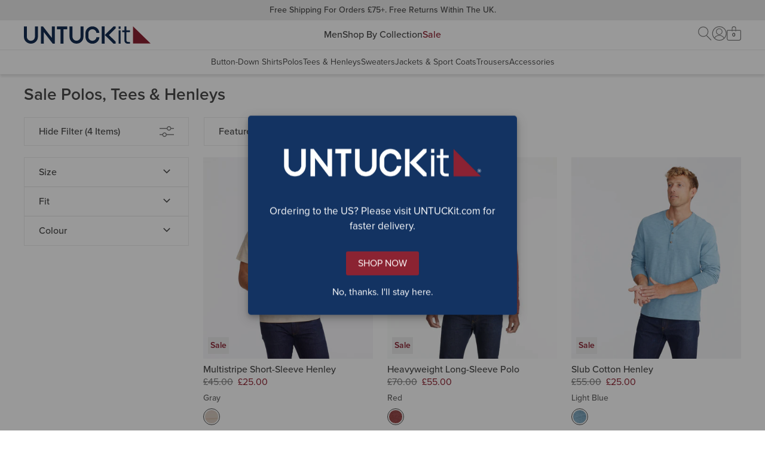

--- FILE ---
content_type: text/html; charset=utf-8
request_url: https://untuckit.co.uk/collections/polos-on-sale
body_size: 37384
content:
<!doctype html>
<html lang="en" class="no-js collection-collection-v2">
  <style> html.un-assistive #EndearSalesChatWidget { display: none !important; }</style>
  <script>
    window.UTK_themeConfig = {"_type":"theme","bottomOfPageContent":[{"_key":"cff4894223fa","_type":"grid","columns":[{"_key":"25612f9f5988","_type":"grid-column","blocks":[{"_key":"0fbc4a501e58","_type":"text-block","copy":[{"_key":"d4f62a85f011","_type":"block","children":[{"_key":"c78675e850f6","_type":"span","marks":[],"text":"More To Shop"}],"markDefs":[],"style":"h3"}],"textAlignment":"center","copyHTML":"\u003ch3\u003eMore To Shop\u003c\/h3\u003e"}],"sizes":[{"_key":"0f9f3edc8b2a","_type":"grid-size","breakpoint":" ","isHidden":false,"width":12}],"title":"More to Shop Title"},{"_key":"232551faecfb","_type":"grid-column","blocks":[{"_createdAt":"2025-11-11T16:37:53Z","_id":"2e8b8c9d-9cd3-45b8-8bbe-5839c678293b","_rev":"ty91UuMEs8UM7o9RnyhZwJ","_system":{"base":{"id":"9c08cf18-2203-45ca-8ae7-fd954ef536ba","rev":"nVb9GfU5V9OMBZrFxOrCG5"}},"_type":"media-content","_updatedAt":"2025-11-11T16:38:37Z","behavior":"link","componentType":"more-to-shop","ctaText":"Shop Now","deviceConfigs":[{"_createdAt":"2025-11-11T16:37:53Z","_id":"2e8b8c9d-9cd3-45b8-8bbe-5839c678293b","_rev":"ty91UuMEs8UM7o9RnyhZwJ","_system":{"base":{"id":"9c08cf18-2203-45ca-8ae7-fd954ef536ba","rev":"nVb9GfU5V9OMBZrFxOrCG5"}},"_type":"media-content","_updatedAt":"2025-11-11T16:38:37Z","behavior":"link","componentType":"more-to-shop","ctaText":"Shop Now","heading":"WRINKLE FREE","isLive":false,"mediaType":"image","title":"11.12.25 Wrinkle Free ","url":"\/collections\/our-wrinkle-free-collection","_key":"7f599612b0292a4edcbec0fa5f629d4b","breakpoint":" ","copyInsideImage":true,"ctaStyling":"primary--inverted","fontColor":{"title":"Default","value":"#FFF"},"headingStyling":"h2","image":{"_type":"shopify.image","altText":"Wrinkle-Free Shirts ","height":438,"shopifyUrl":"https:\/\/cdn.shopify.com\/s\/files\/1\/0246\/4995\/7428\/files\/More_To_Shop_a3920543-1f9e-4565-94ad-513da4f0e8b6.jpg?v=1762878850","width":438},"innerTextConfig":{"_type":"inner-text-config","horizontalPosition":"center","verticalPosition":"flex-end"},"textAlignment":"center","hiddenBreakpoint":"md"},{"_createdAt":"2025-11-11T16:37:53Z","_id":"2e8b8c9d-9cd3-45b8-8bbe-5839c678293b","_rev":"ty91UuMEs8UM7o9RnyhZwJ","_system":{"base":{"id":"9c08cf18-2203-45ca-8ae7-fd954ef536ba","rev":"nVb9GfU5V9OMBZrFxOrCG5"}},"_type":"media-content","_updatedAt":"2025-11-11T16:38:37Z","behavior":"link","componentType":"more-to-shop","ctaText":"Shop Now","heading":"WRINKLE FREE","isLive":false,"mediaType":"image","title":"11.12.25 Wrinkle Free ","url":"\/collections\/our-wrinkle-free-collection","_key":"3e6b7b8ba600b0962c2654809e115723","breakpoint":"md","copyInsideImage":true,"ctaStyling":"primary--inverted","fontColor":{"title":"Default","value":"#FFF"},"headingStyling":"h4","image":{"_type":"shopify.image","altText":"Wrinkle-Free Shirts ","height":438,"shopifyUrl":"https:\/\/cdn.shopify.com\/s\/files\/1\/0246\/4995\/7428\/files\/More_To_Shop_a3920543-1f9e-4565-94ad-513da4f0e8b6.jpg?v=1762878850","width":438},"innerTextConfig":{"_type":"inner-text-config","horizontalPosition":"center","verticalPosition":"flex-end"},"textAlignment":"center"}],"heading":"WRINKLE FREE","isLive":false,"mediaType":"image","title":"11.12.25 Wrinkle Free ","url":"\/collections\/our-wrinkle-free-collection"}],"sizes":[{"_key":"294b77a81cb2","_type":"grid-size","breakpoint":" ","isHidden":false,"width":12},{"_key":"64890d709cb4","_type":"grid-size","breakpoint":"md","isHidden":false,"width":4}],"title":"Shop More 1"},{"_key":"6e43a2f2cee6c898cd714fd480c51db1","_type":"grid-column","blocks":[{"_createdAt":"2025-11-11T16:32:10Z","_id":"b56a80e0-be2f-4aff-bc26-d5db570c6687","_rev":"ty91UuMEs8UM7o9RnygbQL","_type":"media-content","_updatedAt":"2025-11-11T16:32:29Z","behavior":"link","componentType":"more-to-shop","ctaText":"Shop Now","deviceConfigs":[{"_createdAt":"2025-11-11T16:32:10Z","_id":"b56a80e0-be2f-4aff-bc26-d5db570c6687","_rev":"ty91UuMEs8UM7o9RnygbQL","_type":"media-content","_updatedAt":"2025-11-11T16:32:29Z","behavior":"link","componentType":"more-to-shop","ctaText":"Shop Now","heading":"TROUSERS","isLive":false,"mediaType":"image","title":"11.12.25 Trousers","url":"\/collections\/trousers","_key":"7f599612b0292a4edcbec0fa5f629d4b","breakpoint":" ","copyInsideImage":true,"ctaStyling":"primary--inverted","fontColor":{"title":"Default","value":"#FFF"},"headingStyling":"h2","image":{"_type":"shopify.image","altText":"Model is wearing UNTUCKit Performance shirt. ","height":438,"shopifyUrl":"https:\/\/cdn.shopify.com\/s\/files\/1\/0246\/4995\/7428\/files\/More_To_Shop_b1f338cc-3e9b-46ff-b351-c2a4614952c2.jpg?v=1762878730","width":438},"innerTextConfig":{"_type":"inner-text-config","horizontalPosition":"center","verticalPosition":"flex-end"},"textAlignment":"center","hiddenBreakpoint":"md"},{"_createdAt":"2025-11-11T16:32:10Z","_id":"b56a80e0-be2f-4aff-bc26-d5db570c6687","_rev":"ty91UuMEs8UM7o9RnygbQL","_type":"media-content","_updatedAt":"2025-11-11T16:32:29Z","behavior":"link","componentType":"more-to-shop","ctaText":"Shop Now","heading":"TROUSERS","isLive":false,"mediaType":"image","title":"11.12.25 Trousers","url":"\/collections\/trousers","_key":"3e6b7b8ba600b0962c2654809e115723","breakpoint":"md","copyInsideImage":true,"ctaStyling":"primary--inverted","fontColor":{"title":"Default","value":"#FFF"},"headingStyling":"h4","image":{"_type":"shopify.image","altText":"Model is wearing UNTUCKit Performance shirt. ","height":438,"shopifyUrl":"https:\/\/cdn.shopify.com\/s\/files\/1\/0246\/4995\/7428\/files\/More_To_Shop_b1f338cc-3e9b-46ff-b351-c2a4614952c2.jpg?v=1762878730","width":438},"innerTextConfig":{"_type":"inner-text-config","horizontalPosition":"center","verticalPosition":"flex-end"},"textAlignment":"center"}],"heading":"TROUSERS","isLive":false,"mediaType":"image","title":"11.12.25 Trousers","url":"\/collections\/trousers"}],"sizes":[{"_key":"294b77a81cb2","_type":"grid-size","breakpoint":" ","isHidden":false,"width":12},{"_key":"64890d709cb4","_type":"grid-size","breakpoint":"md","isHidden":false,"width":4}],"title":"Shop More 2"},{"_key":"1a53fe9abbd26d6ec8e8969a0a14ce4c","_type":"grid-column","blocks":[{"_createdAt":"2025-11-11T16:35:11Z","_id":"ab761f18-bdc5-4d58-9f1f-49bccebaf205","_rev":"ty91UuMEs8UM7o9RnyhETH","_system":{"base":{"id":"589db537-9347-4079-a547-21de23ac05f9","rev":"nVb9GfU5V9OMBZrFxOqzPp"}},"_type":"media-content","_updatedAt":"2025-11-11T16:36:37Z","behavior":"link","componentType":"more-to-shop","ctaText":"Shop Now","deviceConfigs":[{"_createdAt":"2025-11-11T16:35:11Z","_id":"ab761f18-bdc5-4d58-9f1f-49bccebaf205","_rev":"ty91UuMEs8UM7o9RnyhETH","_system":{"base":{"id":"589db537-9347-4079-a547-21de23ac05f9","rev":"nVb9GfU5V9OMBZrFxOqzPp"}},"_type":"media-content","_updatedAt":"2025-11-11T16:36:37Z","behavior":"link","componentType":"more-to-shop","ctaText":"Shop Now","heading":"PERFORMANCE","isLive":false,"mediaType":"image","title":"11.12.25 Performance","url":"\/collections\/world-of-performance","_key":"7f599612b0292a4edcbec0fa5f629d4b","breakpoint":" ","copyInsideImage":true,"ctaStyling":"primary--inverted","fontColor":{"title":"Default","value":"#FFF"},"headingStyling":"h2","image":{"_type":"shopify.image","altText":"Model is wearing UNTUCKit Performance shirt. ","height":438,"shopifyUrl":"https:\/\/cdn.shopify.com\/s\/files\/1\/0246\/4995\/7428\/files\/More_To_Shop_9d7eac8a-a545-450f-986a-891854f27fa9.jpg?v=1762878850","width":438},"innerTextConfig":{"_type":"inner-text-config","horizontalPosition":"center","verticalPosition":"flex-end"},"textAlignment":"center","hiddenBreakpoint":"md"},{"_createdAt":"2025-11-11T16:35:11Z","_id":"ab761f18-bdc5-4d58-9f1f-49bccebaf205","_rev":"ty91UuMEs8UM7o9RnyhETH","_system":{"base":{"id":"589db537-9347-4079-a547-21de23ac05f9","rev":"nVb9GfU5V9OMBZrFxOqzPp"}},"_type":"media-content","_updatedAt":"2025-11-11T16:36:37Z","behavior":"link","componentType":"more-to-shop","ctaText":"Shop Now","heading":"PERFORMANCE","isLive":false,"mediaType":"image","title":"11.12.25 Performance","url":"\/collections\/world-of-performance","_key":"3e6b7b8ba600b0962c2654809e115723","breakpoint":"md","copyInsideImage":true,"ctaStyling":"primary--inverted","fontColor":{"title":"Default","value":"#FFF"},"headingStyling":"h4","image":{"_type":"shopify.image","altText":"Model is wearing UNTUCKit Performance shirt. ","height":438,"shopifyUrl":"https:\/\/cdn.shopify.com\/s\/files\/1\/0246\/4995\/7428\/files\/More_To_Shop_9d7eac8a-a545-450f-986a-891854f27fa9.jpg?v=1762878850","width":438},"innerTextConfig":{"_type":"inner-text-config","horizontalPosition":"center","verticalPosition":"flex-end"},"textAlignment":"center"}],"heading":"PERFORMANCE","isLive":false,"mediaType":"image","title":"11.12.25 Performance","url":"\/collections\/world-of-performance"}],"sizes":[{"_key":"294b77a81cb2","_type":"grid-size","breakpoint":" ","isHidden":false,"width":12},{"_key":"64890d709cb4","_type":"grid-size","breakpoint":"md","isHidden":false,"width":4}],"title":"Shop More 3"}],"displayOptions":[{"_key":"653ab99b976b","_type":"grid-display-options","breakpoint":" ","rowGap":4},{"_key":"05eda0864f62","_type":"grid-display-options","breakpoint":"md","columnGap":3,"rowGap":4},{"_key":"ea1f20a77b05","_type":"grid-display-options","breakpoint":"lg","columnGap":6,"rowGap":4}],"size":12}],"collectionNavs":{"category":{"links":[{"externalUrl":"\/collections\/shirts","title":"Button-Down Shirts"},{"externalUrl":"\/collections\/polos","title":"Polos"},{"externalUrl":"\/collections\/tees-henleys","title":"Tees \u0026 Henleys"},{"externalUrl":"\/collections\/sweaters","title":"Sweaters"},{"externalUrl":"\/collections\/jackets-sport-coats","title":"Jackets \u0026 Sport Coats"},{"externalUrl":"\/collections\/bottoms","title":"Trousers \u0026 Shorts"},{"externalUrl":"\/collections\/accessories","title":"Accessories"}],"title":"Shop By Category"},"other":{"links":[{"externalUrl":"\/collections\/our-wrinkle-free-collection","title":"Wrinkle-Free Collection"},{"externalUrl":"\/collections\/world-of-performance","title":"Performance Collection"},{"externalUrl":"\/collections\/our-most-iconic-button-downs","title":"Bestselling Styles"}],"title":"Shop By Collection"}},"collections":{"150721888308":"9-8-22-outerwear","150783230004":"9-20-22-belts","675615048059":"9-20-22-tees-and-henleys","150783164468":"9-20-22-trousers","164267687988":"1-12-23-shorts","277518975028":"2-22-23-prod-bestsellers","281010274356":"2-22-2023-prod-men-s-polos","150717169716":"12-26-23-sweaters-and-sweatshirts","669540581755":"11-12-25-mens-sale","150722478132":"9-6-24-new-arrivals","173874118708":"5-12-25-shop-gifts-by-price","155002044468":"6-3-25-bestselling-styles","283217690676":"5-14-welcome-offer","281010307124":"11-11-25-wrinkle-free-collection","675615179131":"9-24-25-sweaters","281010241588":"11-12-25-men-s-shirts","284114747444":"11-12-25-closet-essentials"},"desktopGlobalBanners":{"_type":"global-banner-config","banners":[{"_createdAt":"2024-08-26T17:35:38Z","_id":"fb106ad9-ec0e-436c-a209-a7b3105610ab","_rev":"pVrINdYJi4tI85zho4jqe0","_type":"global-banner","_updatedAt":"2025-06-04T20:10:11Z","backgroundColor":{"title":"Grey 200","value":"#EAEAEA"},"fontColor":{"title":"Grey 700","value":"#4A4A4A"},"fontType":"proxima","headerUrl":"\/pages\/shipping-information","isLive":true,"message":"Free shipping for orders £75+. Free returns within the UK.","name":"Free Shipping - Desktop","promotionOfferDelimiter":"|","shownDynamically":false,"type":"simple"}],"rotation":0,"showHomepage":true,"showSubpages":true},"evergreenNavigationMobile":{"_createdAt":"2025-05-15T13:37:08Z","_id":"38d1c8b4-5a8a-4f79-9dca-7f0369c945ee","_rev":"hLev5EgLETNBXefT4MrgL7","_type":"navigation-v2","_updatedAt":"2025-05-15T14:07:19Z","isLive":true,"sections":[{"_key":"4c8e71765afb","_type":"section","title":"FAQ","url":"https:\/\/support.untuckit.com\/"},{"_key":"b075a410b8e6","_type":"section","title":"Return \u0026 Exchange","url":"\/pages\/returns-exchanges"},{"_key":"5511db8e8a74","_type":"section","title":"My Account","url":"\/account\/login?return_url=%2Faccount%23%2Forders"},{"_key":"eff3dc37d0ea","_type":"section","title":"Gift Cards","url":"\/pages\/gift-cards"},{"_key":"021f933381c1","_type":"section","title":"About Us","url":"\/pages\/about-us"},{"_key":"ad37224daf26","_type":"section","title":"Customer Service","url":"\/pages\/contact-us"},{"_key":"8e4b80f18997","_type":"section","title":"Our Policies","url":"\/pages\/privacy-policy"}],"title":"[5.15.2025] Mobile Evergreen"},"filterBannerCopy":"Our inventory is low. Use filters to shop in-stock styles by size, fit, color.","id":"111125UKFall2Launch","mainNavigationDesktop":{"_createdAt":"2025-09-03T17:15:59Z","_id":"ce30b48a-1181-41c7-82db-44e923cb9c32","_rev":"SZf31xi73XsKuD0sW6xeG9","_system":{"base":{"id":"ce30b48a-1181-41c7-82db-44e923cb9c32","rev":"335Nm6RfOf53BuIQRs1Q0y"}},"_type":"navigation-v2","_updatedAt":"2025-11-06T16:16:01Z","isLive":true,"sections":[{"_key":"2dde10ee1d65","_type":"section","categories":[{"_key":"0466b0e9d67c","_type":"category","title":"Button-Down Shirts","url":"\/collections\/shirts"},{"_key":"5683ecde8c4b","_type":"category","title":"Polos","url":"\/collections\/polos"},{"_key":"7a8bd8136973","_type":"category","title":"Tees \u0026 Henleys","url":"\/collections\/tees-henleys"},{"_key":"471021d9751a","_type":"category","title":"Sweaters","url":"\/collections\/sweaters"},{"_key":"9a6454537443","_type":"category","title":"Jackets \u0026 Sport Coats","url":"\/collections\/jackets-sport-coats"},{"_key":"7d4901ed577f","_type":"category","title":"Trousers","url":"\/collections\/trousers"},{"_key":"736edb9775d9","_type":"category","title":"Accessories","url":"\/collections\/accessories"}],"title":"Men","url":"\/collections\/shirts"},{"_key":"1c931aae2573","_type":"section","categories":[{"_key":"32d23553548c","_type":"category","title":"New Arrivals","url":"\/collections\/new-arrivals"},{"_key":"6b7ab31fda21","_type":"category","title":"Wrinkle-Free Collection","url":"\/collections\/our-wrinkle-free-collection"},{"_key":"0d48f059d4b0","_type":"category","title":"Performance Collection","url":"\/collections\/world-of-performance"},{"_key":"78af5703419f","_type":"category","title":"Bestselling Styles","url":"\/collections\/our-most-iconic-button-downs"},{"_key":"b1ff4a4da227","_type":"category","title":"Closet Essentials","url":"\/collections\/closet-essentials"}],"title":"Shop By Collection","url":"\/collections\/new-arrivals"},{"_key":"e2caa968c907","_type":"section","categories":[{"_key":"7f761e762184","_type":"category","title":"All Men's Sale","url":"\/collections\/sale"},{"_key":"0c08482182b3","_type":"category","title":"Button-Downs","url":"\/collections\/sale?pf_t_shop_by_category=category%3Ashirts#collection-results"},{"_key":"a9ac37cfd49f","_type":"category","title":"Polos","url":"\/collections\/sale?pf_t_shop_by_category=category%3Apolos#collection-results"},{"_key":"0c91f112295e","_type":"category","title":"Tees \u0026 Henleys","url":"\/collections\/sale?pf_t_shop_by_category=category%3Atees+%26+henleys#collection-results"},{"_key":"bda1e8f5502e","_type":"category","title":"Sweaters","url":"\/collections\/sale?pf_t_shop_by_category=category%3Asweaters+%26+sweatshirts#collection-results"},{"_key":"6bf13e9052a5","_type":"category","title":"Jackets \u0026 Sport Coats","url":"\/collections\/sale?pf_t_shop_by_category=category%3Ajackets#collection-results"}],"color":{"title":"Primary Red","value":"#8E2231"},"title":"Sale","url":"\/collections\/sale"}],"title":"[9.24.2025] Fall"},"mainNavigationMobile":{"_createdAt":"2025-09-03T17:15:59Z","_id":"ce30b48a-1181-41c7-82db-44e923cb9c32","_rev":"SZf31xi73XsKuD0sW6xeG9","_system":{"base":{"id":"ce30b48a-1181-41c7-82db-44e923cb9c32","rev":"335Nm6RfOf53BuIQRs1Q0y"}},"_type":"navigation-v2","_updatedAt":"2025-11-06T16:16:01Z","isLive":true,"sections":[{"_key":"2dde10ee1d65","_type":"section","categories":[{"_key":"0466b0e9d67c","_type":"category","title":"Button-Down Shirts","url":"\/collections\/shirts"},{"_key":"5683ecde8c4b","_type":"category","title":"Polos","url":"\/collections\/polos"},{"_key":"7a8bd8136973","_type":"category","title":"Tees \u0026 Henleys","url":"\/collections\/tees-henleys"},{"_key":"471021d9751a","_type":"category","title":"Sweaters","url":"\/collections\/sweaters"},{"_key":"9a6454537443","_type":"category","title":"Jackets \u0026 Sport Coats","url":"\/collections\/jackets-sport-coats"},{"_key":"7d4901ed577f","_type":"category","title":"Trousers","url":"\/collections\/trousers"},{"_key":"736edb9775d9","_type":"category","title":"Accessories","url":"\/collections\/accessories"}],"title":"Men","url":"\/collections\/shirts"},{"_key":"1c931aae2573","_type":"section","categories":[{"_key":"32d23553548c","_type":"category","title":"New Arrivals","url":"\/collections\/new-arrivals"},{"_key":"6b7ab31fda21","_type":"category","title":"Wrinkle-Free Collection","url":"\/collections\/our-wrinkle-free-collection"},{"_key":"0d48f059d4b0","_type":"category","title":"Performance Collection","url":"\/collections\/world-of-performance"},{"_key":"78af5703419f","_type":"category","title":"Bestselling Styles","url":"\/collections\/our-most-iconic-button-downs"},{"_key":"b1ff4a4da227","_type":"category","title":"Closet Essentials","url":"\/collections\/closet-essentials"}],"title":"Shop By Collection","url":"\/collections\/new-arrivals"},{"_key":"e2caa968c907","_type":"section","categories":[{"_key":"7f761e762184","_type":"category","title":"All Men's Sale","url":"\/collections\/sale"},{"_key":"0c08482182b3","_type":"category","title":"Button-Downs","url":"\/collections\/sale?pf_t_shop_by_category=category%3Ashirts#collection-results"},{"_key":"a9ac37cfd49f","_type":"category","title":"Polos","url":"\/collections\/sale?pf_t_shop_by_category=category%3Apolos#collection-results"},{"_key":"0c91f112295e","_type":"category","title":"Tees \u0026 Henleys","url":"\/collections\/sale?pf_t_shop_by_category=category%3Atees+%26+henleys#collection-results"},{"_key":"bda1e8f5502e","_type":"category","title":"Sweaters","url":"\/collections\/sale?pf_t_shop_by_category=category%3Asweaters+%26+sweatshirts#collection-results"},{"_key":"6bf13e9052a5","_type":"category","title":"Jackets \u0026 Sport Coats","url":"\/collections\/sale?pf_t_shop_by_category=category%3Ajackets#collection-results"}],"color":{"title":"Primary Red","value":"#8E2231"},"title":"Sale","url":"\/collections\/sale"}],"title":"[9.24.2025] Fall"},"mainNavigationPersonalizationDesktop":null,"mainNavigationPersonalizationMobile":null,"mobileGlobalBanners":{"_type":"global-banner-config","banners":[{"_createdAt":"2022-11-09T21:47:25Z","_id":"e6364cf8-ac1e-4bc2-86ee-f95665cc6031","_rev":"i0wYcxN3xqgMlM9JCDmzSe","_system":{"base":{"id":"e6364cf8-ac1e-4bc2-86ee-f95665cc6031","rev":"3hGA3SWC5orEP060FuxPwV"}},"_type":"global-banner","_updatedAt":"2025-12-23T20:53:53Z","backgroundColor":{"title":"Grey 200","value":"#EAEAEA"},"fontColor":{"title":"Grey 700","value":"#4A4A4A"},"fontType":"proxima","isLive":true,"message":"\u003ca href=\"\/pages\/shipping-information\"\u003eFree shipping for orders £75+.\u003cbr\/\u003eFree returns within the UK.\u003c\/a\u003e","name":"Free Shipping - Mobile","promotionOfferDelimiter":"|","shownDynamically":false,"type":"simple"}],"rotation":0,"showHomepage":true,"showSubpages":true},"name":"11.11.25 UTK | Fall 2 Launch","pages":{},"shippingInformation":null};
  </script>
  <head>
    <meta charset="UTF-8">
<script>
        function getCookieValue(e) {
          const t = document.cookie.split('; ');
          for (let o of t) {
            const [t, c] = o.split('=');
            if (t === e) return decodeURIComponent(c);
          }
          return null;
        }

        const pieEyeConsentValue = getCookieValue('PieEyeConsent'),
          ALL_CATEGORYMAPPING_CONSENT = pieEyeConsentValue ? JSON.parse(pieEyeConsentValue) : void 0,
          blockedScriptCategoryList = {"pieeye-category-necessary":[],"pieeye-category-functional":["https:\/\/beacon.riskified.com","https:\/\/swymv3premium-01.azureedge.net\/code\/swym-shopify.js","https:\/\/na.shgcdn3.com\/pixel-collector.js","https:\/\/cdn.attn.tv\/untuckit\/dtag.js","https:\/\/dr4qe3ddw9y32.cloudfront.net\/awin-shopify-integration-code.js","https:\/\/cdn.shopify.com\/proxy\/23a43a2d3447272fe96620df569cfa7b44709ced674b93f07d46afb8a23cc28d\/apps.bazaarvoice.com\/deployments\/untuckit\/main_site\/production\/en_US\/bv.js","https:\/\/app.backinstock.org\/widget\/17055_1746004767.js"],"pieeye-category-targeting-analytics":[],"pieeye-category-preferences":[],"pieeye-category-performance":[],"pieeye-category-unclassified":[]} || {};
        let blockedScriptObj = {};
        if (ALL_CATEGORYMAPPING_CONSENT)
          for (const e in blockedScriptCategoryList)
            0 === ALL_CATEGORYMAPPING_CONSENT[e] && blockedScriptCategoryList[e] && blockedScriptCategoryList[e].length && (blockedScriptObj[e] = blockedScriptCategoryList[e]);
        else blockedScriptObj = blockedScriptCategoryList;
        function blockScriptInDOM(e) {
          let alreadyBlockedUrls = [];
          const t = Object.getOwnPropertyDescriptor(HTMLScriptElement.prototype, 'src').set;
          Object.defineProperty(HTMLScriptElement.prototype, 'src', {
            set: function (o) {
              const oStr = o.toString(); // the type can be a TrustedScriptURL at times
              let pieeyeCategory = "";
              // this assumes that when a script is re-loaded on site, that its consent category has been approved
              // will need to re-work if this turns out to be incorrect
              if (alreadyBlockedUrls.includes(oStr)) {
                console.warn("Reapplying blocked script due to change in consent", o);
                return t.call(this, o);
              }
              Object.entries(e).forEach(([key, value]) => {
                if (value.some(url => oStr.includes(url))) {
                  pieeyeCategory = key;
                  alreadyBlockedUrls.push(oStr);
                }
              });
              pieeyeCategory ? (
                console.warn('[Blocked Script from Pieeye]:', o),
                this.classList.add(pieeyeCategory),
                this.type="text/plain",
                t.call(this, o))
              : t.call(this, o);
            },
            get: function () {
              return this.getAttribute('src');
            },
          });
        }
        blockScriptInDOM(blockedScriptObj);
      </script><script>window.performance && window.performance.mark && window.performance.mark('shopify.content_for_header.start');</script><meta id="shopify-digital-wallet" name="shopify-digital-wallet" content="/24649957428/digital_wallets/dialog">
<meta name="shopify-checkout-api-token" content="ff5703539940840b588a0338a6b935ee">
<link rel="alternate" type="application/atom+xml" title="Feed" href="/collections/polos-on-sale.atom" />
<link rel="alternate" type="application/json+oembed" href="https://untuckit.co.uk/collections/polos-on-sale.oembed">
<script async="async" src="/checkouts/internal/preloads.js?locale=en-GB"></script>
<link rel="preconnect" href="https://shop.app" crossorigin="anonymous">
<script async="async" src="https://shop.app/checkouts/internal/preloads.js?locale=en-GB&shop_id=24649957428" crossorigin="anonymous"></script>
<script id="apple-pay-shop-capabilities" type="application/json">{"shopId":24649957428,"countryCode":"GB","currencyCode":"GBP","merchantCapabilities":["supports3DS"],"merchantId":"gid:\/\/shopify\/Shop\/24649957428","merchantName":"UNTUCKit UK ","requiredBillingContactFields":["postalAddress","email"],"requiredShippingContactFields":["postalAddress","email"],"shippingType":"shipping","supportedNetworks":["visa","maestro","masterCard","amex","discover","elo"],"total":{"type":"pending","label":"UNTUCKit UK ","amount":"1.00"},"shopifyPaymentsEnabled":true,"supportsSubscriptions":true}</script>
<script id="shopify-features" type="application/json">{"accessToken":"ff5703539940840b588a0338a6b935ee","betas":["rich-media-storefront-analytics"],"domain":"untuckit.co.uk","predictiveSearch":true,"shopId":24649957428,"locale":"en"}</script>
<script>var Shopify = Shopify || {};
Shopify.shop = "untuckituk.myshopify.com";
Shopify.locale = "en";
Shopify.currency = {"active":"GBP","rate":"1.0"};
Shopify.country = "GB";
Shopify.theme = {"name":"UTK | Production","id":129409613876,"schema_name":null,"schema_version":null,"theme_store_id":null,"role":"main"};
Shopify.theme.handle = "null";
Shopify.theme.style = {"id":null,"handle":null};
Shopify.cdnHost = "untuckit.co.uk/cdn";
Shopify.routes = Shopify.routes || {};
Shopify.routes.root = "/";</script>
<script type="module">!function(o){(o.Shopify=o.Shopify||{}).modules=!0}(window);</script>
<script>!function(o){function n(){var o=[];function n(){o.push(Array.prototype.slice.apply(arguments))}return n.q=o,n}var t=o.Shopify=o.Shopify||{};t.loadFeatures=n(),t.autoloadFeatures=n()}(window);</script>
<script>
  window.ShopifyPay = window.ShopifyPay || {};
  window.ShopifyPay.apiHost = "shop.app\/pay";
  window.ShopifyPay.redirectState = null;
</script>
<script id="shop-js-analytics" type="application/json">{"pageType":"collection"}</script>
<script defer="defer" async type="module" src="//untuckit.co.uk/cdn/shopifycloud/shop-js/modules/v2/client.init-shop-cart-sync_BApSsMSl.en.esm.js"></script>
<script defer="defer" async type="module" src="//untuckit.co.uk/cdn/shopifycloud/shop-js/modules/v2/chunk.common_CBoos6YZ.esm.js"></script>
<script type="module">
  await import("//untuckit.co.uk/cdn/shopifycloud/shop-js/modules/v2/client.init-shop-cart-sync_BApSsMSl.en.esm.js");
await import("//untuckit.co.uk/cdn/shopifycloud/shop-js/modules/v2/chunk.common_CBoos6YZ.esm.js");

  window.Shopify.SignInWithShop?.initShopCartSync?.({"fedCMEnabled":true,"windoidEnabled":true});

</script>
<script>
  window.Shopify = window.Shopify || {};
  if (!window.Shopify.featureAssets) window.Shopify.featureAssets = {};
  window.Shopify.featureAssets['shop-js'] = {"shop-cart-sync":["modules/v2/client.shop-cart-sync_DJczDl9f.en.esm.js","modules/v2/chunk.common_CBoos6YZ.esm.js"],"init-fed-cm":["modules/v2/client.init-fed-cm_BzwGC0Wi.en.esm.js","modules/v2/chunk.common_CBoos6YZ.esm.js"],"init-windoid":["modules/v2/client.init-windoid_BS26ThXS.en.esm.js","modules/v2/chunk.common_CBoos6YZ.esm.js"],"shop-cash-offers":["modules/v2/client.shop-cash-offers_DthCPNIO.en.esm.js","modules/v2/chunk.common_CBoos6YZ.esm.js","modules/v2/chunk.modal_Bu1hFZFC.esm.js"],"shop-button":["modules/v2/client.shop-button_D_JX508o.en.esm.js","modules/v2/chunk.common_CBoos6YZ.esm.js"],"init-shop-email-lookup-coordinator":["modules/v2/client.init-shop-email-lookup-coordinator_DFwWcvrS.en.esm.js","modules/v2/chunk.common_CBoos6YZ.esm.js"],"shop-toast-manager":["modules/v2/client.shop-toast-manager_tEhgP2F9.en.esm.js","modules/v2/chunk.common_CBoos6YZ.esm.js"],"shop-login-button":["modules/v2/client.shop-login-button_DwLgFT0K.en.esm.js","modules/v2/chunk.common_CBoos6YZ.esm.js","modules/v2/chunk.modal_Bu1hFZFC.esm.js"],"avatar":["modules/v2/client.avatar_BTnouDA3.en.esm.js"],"init-shop-cart-sync":["modules/v2/client.init-shop-cart-sync_BApSsMSl.en.esm.js","modules/v2/chunk.common_CBoos6YZ.esm.js"],"pay-button":["modules/v2/client.pay-button_BuNmcIr_.en.esm.js","modules/v2/chunk.common_CBoos6YZ.esm.js"],"init-shop-for-new-customer-accounts":["modules/v2/client.init-shop-for-new-customer-accounts_DrjXSI53.en.esm.js","modules/v2/client.shop-login-button_DwLgFT0K.en.esm.js","modules/v2/chunk.common_CBoos6YZ.esm.js","modules/v2/chunk.modal_Bu1hFZFC.esm.js"],"init-customer-accounts-sign-up":["modules/v2/client.init-customer-accounts-sign-up_TlVCiykN.en.esm.js","modules/v2/client.shop-login-button_DwLgFT0K.en.esm.js","modules/v2/chunk.common_CBoos6YZ.esm.js","modules/v2/chunk.modal_Bu1hFZFC.esm.js"],"shop-follow-button":["modules/v2/client.shop-follow-button_C5D3XtBb.en.esm.js","modules/v2/chunk.common_CBoos6YZ.esm.js","modules/v2/chunk.modal_Bu1hFZFC.esm.js"],"checkout-modal":["modules/v2/client.checkout-modal_8TC_1FUY.en.esm.js","modules/v2/chunk.common_CBoos6YZ.esm.js","modules/v2/chunk.modal_Bu1hFZFC.esm.js"],"init-customer-accounts":["modules/v2/client.init-customer-accounts_C0Oh2ljF.en.esm.js","modules/v2/client.shop-login-button_DwLgFT0K.en.esm.js","modules/v2/chunk.common_CBoos6YZ.esm.js","modules/v2/chunk.modal_Bu1hFZFC.esm.js"],"lead-capture":["modules/v2/client.lead-capture_Cq0gfm7I.en.esm.js","modules/v2/chunk.common_CBoos6YZ.esm.js","modules/v2/chunk.modal_Bu1hFZFC.esm.js"],"shop-login":["modules/v2/client.shop-login_BmtnoEUo.en.esm.js","modules/v2/chunk.common_CBoos6YZ.esm.js","modules/v2/chunk.modal_Bu1hFZFC.esm.js"],"payment-terms":["modules/v2/client.payment-terms_BHOWV7U_.en.esm.js","modules/v2/chunk.common_CBoos6YZ.esm.js","modules/v2/chunk.modal_Bu1hFZFC.esm.js"]};
</script>
<script>(function() {
  var isLoaded = false;
  function asyncLoad() {
    if (isLoaded) return;
    isLoaded = true;
    var urls = ["https:\/\/beacon.riskified.com\/?shop=untuckituk.myshopify.com","https:\/\/na.shgcdn3.com\/pixel-collector.js?shop=untuckituk.myshopify.com","\/\/cdn.shopify.com\/proxy\/652972b698dad9fd1957c1629317753c70a4dd0ec89e6b76ba3e8ba39273235e\/apps.bazaarvoice.com\/deployments\/untuckituk\/main_site\/production\/en_GB\/bv.js?shop=untuckituk.myshopify.com\u0026sp-cache-control=cHVibGljLCBtYXgtYWdlPTkwMA","https:\/\/cdn.cookie.pii.ai\/scripts\/1\/ws\/2adcd713-0883-4389-a3c6-4363f0d77578\/domain\/be31dfa2-ddeb-4206-9021-35b030a439fe\/shopify-loadscript-be31dfa2-ddeb-4206-9021-35b030a439fe.js?shop=untuckituk.myshopify.com","\/\/backinstock.useamp.com\/widget\/17055_1767154404.js?category=bis\u0026v=6\u0026shop=untuckituk.myshopify.com"];
    for (var i = 0; i < urls.length; i++) {
      var s = document.createElement('script');
      s.type = 'text/javascript';
      s.async = true;
      s.src = urls[i];
      var x = document.getElementsByTagName('script')[0];
      x.parentNode.insertBefore(s, x);
    }
  };
  if(window.attachEvent) {
    window.attachEvent('onload', asyncLoad);
  } else {
    window.addEventListener('load', asyncLoad, false);
  }
})();</script>
<script id="__st">var __st={"a":24649957428,"offset":0,"reqid":"8f8e3f76-81a5-485c-9e77-a0f9a762ea66-1768891054","pageurl":"untuckit.co.uk\/collections\/polos-on-sale","u":"aaa91b336e12","p":"collection","rtyp":"collection","rid":174020984884};</script>
<script>window.ShopifyPaypalV4VisibilityTracking = true;</script>
<script id="captcha-bootstrap">!function(){'use strict';const t='contact',e='account',n='new_comment',o=[[t,t],['blogs',n],['comments',n],[t,'customer']],c=[[e,'customer_login'],[e,'guest_login'],[e,'recover_customer_password'],[e,'create_customer']],r=t=>t.map((([t,e])=>`form[action*='/${t}']:not([data-nocaptcha='true']) input[name='form_type'][value='${e}']`)).join(','),a=t=>()=>t?[...document.querySelectorAll(t)].map((t=>t.form)):[];function s(){const t=[...o],e=r(t);return a(e)}const i='password',u='form_key',d=['recaptcha-v3-token','g-recaptcha-response','h-captcha-response',i],f=()=>{try{return window.sessionStorage}catch{return}},m='__shopify_v',_=t=>t.elements[u];function p(t,e,n=!1){try{const o=window.sessionStorage,c=JSON.parse(o.getItem(e)),{data:r}=function(t){const{data:e,action:n}=t;return t[m]||n?{data:e,action:n}:{data:t,action:n}}(c);for(const[e,n]of Object.entries(r))t.elements[e]&&(t.elements[e].value=n);n&&o.removeItem(e)}catch(o){console.error('form repopulation failed',{error:o})}}const l='form_type',E='cptcha';function T(t){t.dataset[E]=!0}const w=window,h=w.document,L='Shopify',v='ce_forms',y='captcha';let A=!1;((t,e)=>{const n=(g='f06e6c50-85a8-45c8-87d0-21a2b65856fe',I='https://cdn.shopify.com/shopifycloud/storefront-forms-hcaptcha/ce_storefront_forms_captcha_hcaptcha.v1.5.2.iife.js',D={infoText:'Protected by hCaptcha',privacyText:'Privacy',termsText:'Terms'},(t,e,n)=>{const o=w[L][v],c=o.bindForm;if(c)return c(t,g,e,D).then(n);var r;o.q.push([[t,g,e,D],n]),r=I,A||(h.body.append(Object.assign(h.createElement('script'),{id:'captcha-provider',async:!0,src:r})),A=!0)});var g,I,D;w[L]=w[L]||{},w[L][v]=w[L][v]||{},w[L][v].q=[],w[L][y]=w[L][y]||{},w[L][y].protect=function(t,e){n(t,void 0,e),T(t)},Object.freeze(w[L][y]),function(t,e,n,w,h,L){const[v,y,A,g]=function(t,e,n){const i=e?o:[],u=t?c:[],d=[...i,...u],f=r(d),m=r(i),_=r(d.filter((([t,e])=>n.includes(e))));return[a(f),a(m),a(_),s()]}(w,h,L),I=t=>{const e=t.target;return e instanceof HTMLFormElement?e:e&&e.form},D=t=>v().includes(t);t.addEventListener('submit',(t=>{const e=I(t);if(!e)return;const n=D(e)&&!e.dataset.hcaptchaBound&&!e.dataset.recaptchaBound,o=_(e),c=g().includes(e)&&(!o||!o.value);(n||c)&&t.preventDefault(),c&&!n&&(function(t){try{if(!f())return;!function(t){const e=f();if(!e)return;const n=_(t);if(!n)return;const o=n.value;o&&e.removeItem(o)}(t);const e=Array.from(Array(32),(()=>Math.random().toString(36)[2])).join('');!function(t,e){_(t)||t.append(Object.assign(document.createElement('input'),{type:'hidden',name:u})),t.elements[u].value=e}(t,e),function(t,e){const n=f();if(!n)return;const o=[...t.querySelectorAll(`input[type='${i}']`)].map((({name:t})=>t)),c=[...d,...o],r={};for(const[a,s]of new FormData(t).entries())c.includes(a)||(r[a]=s);n.setItem(e,JSON.stringify({[m]:1,action:t.action,data:r}))}(t,e)}catch(e){console.error('failed to persist form',e)}}(e),e.submit())}));const S=(t,e)=>{t&&!t.dataset[E]&&(n(t,e.some((e=>e===t))),T(t))};for(const o of['focusin','change'])t.addEventListener(o,(t=>{const e=I(t);D(e)&&S(e,y())}));const B=e.get('form_key'),M=e.get(l),P=B&&M;t.addEventListener('DOMContentLoaded',(()=>{const t=y();if(P)for(const e of t)e.elements[l].value===M&&p(e,B);[...new Set([...A(),...v().filter((t=>'true'===t.dataset.shopifyCaptcha))])].forEach((e=>S(e,t)))}))}(h,new URLSearchParams(w.location.search),n,t,e,['guest_login'])})(!0,!0)}();</script>
<script integrity="sha256-4kQ18oKyAcykRKYeNunJcIwy7WH5gtpwJnB7kiuLZ1E=" data-source-attribution="shopify.loadfeatures" defer="defer" src="//untuckit.co.uk/cdn/shopifycloud/storefront/assets/storefront/load_feature-a0a9edcb.js" crossorigin="anonymous"></script>
<script crossorigin="anonymous" defer="defer" src="//untuckit.co.uk/cdn/shopifycloud/storefront/assets/shopify_pay/storefront-65b4c6d7.js?v=20250812"></script>
<script data-source-attribution="shopify.dynamic_checkout.dynamic.init">var Shopify=Shopify||{};Shopify.PaymentButton=Shopify.PaymentButton||{isStorefrontPortableWallets:!0,init:function(){window.Shopify.PaymentButton.init=function(){};var t=document.createElement("script");t.src="https://untuckit.co.uk/cdn/shopifycloud/portable-wallets/latest/portable-wallets.en.js",t.type="module",document.head.appendChild(t)}};
</script>
<script data-source-attribution="shopify.dynamic_checkout.buyer_consent">
  function portableWalletsHideBuyerConsent(e){var t=document.getElementById("shopify-buyer-consent"),n=document.getElementById("shopify-subscription-policy-button");t&&n&&(t.classList.add("hidden"),t.setAttribute("aria-hidden","true"),n.removeEventListener("click",e))}function portableWalletsShowBuyerConsent(e){var t=document.getElementById("shopify-buyer-consent"),n=document.getElementById("shopify-subscription-policy-button");t&&n&&(t.classList.remove("hidden"),t.removeAttribute("aria-hidden"),n.addEventListener("click",e))}window.Shopify?.PaymentButton&&(window.Shopify.PaymentButton.hideBuyerConsent=portableWalletsHideBuyerConsent,window.Shopify.PaymentButton.showBuyerConsent=portableWalletsShowBuyerConsent);
</script>
<script data-source-attribution="shopify.dynamic_checkout.cart.bootstrap">document.addEventListener("DOMContentLoaded",(function(){function t(){return document.querySelector("shopify-accelerated-checkout-cart, shopify-accelerated-checkout")}if(t())Shopify.PaymentButton.init();else{new MutationObserver((function(e,n){t()&&(Shopify.PaymentButton.init(),n.disconnect())})).observe(document.body,{childList:!0,subtree:!0})}}));
</script>
<link id="shopify-accelerated-checkout-styles" rel="stylesheet" media="screen" href="https://untuckit.co.uk/cdn/shopifycloud/portable-wallets/latest/accelerated-checkout-backwards-compat.css" crossorigin="anonymous">
<style id="shopify-accelerated-checkout-cart">
        #shopify-buyer-consent {
  margin-top: 1em;
  display: inline-block;
  width: 100%;
}

#shopify-buyer-consent.hidden {
  display: none;
}

#shopify-subscription-policy-button {
  background: none;
  border: none;
  padding: 0;
  text-decoration: underline;
  font-size: inherit;
  cursor: pointer;
}

#shopify-subscription-policy-button::before {
  box-shadow: none;
}

      </style>

<script>window.performance && window.performance.mark && window.performance.mark('shopify.content_for_header.end');</script>
      <script>console.log("content for header second");</script><link href="//v.shopify.com" rel="preconnect" crossorigin />
<link href="//cdn.shopify.com" rel="preconnect" crossorigin />
<link href="//cdn.shopifycloud.com" rel="preconnect" crossorigin />
<link href="//connect.facebook.net" rel="preconnect">
<link href="//www.googletagmanager.com" rel="preconnect">
<link href="//www.google-analytics.com" rel="preconnect" crossorigin />
<link href="//cdn.dynamicyield.com" rel="preconnect" crossorigin />
<link href="//st.dynamicyield.com" rel="preconnect" crossorigin />
<link href="//rcom.dynamicyield.com" rel="preconnect" crossorigin />
<link href="https://use.typekit.net" rel="preconnect" crossorigin />
<link href="https://p.typekit.net" rel="preconnect" crossorigin />
<link href="https://a40.usablenet.com" rel="preconnect" /><link href="https://services.mybcapps.com" rel="preconnect" /><link rel="preload" as="style" href="https://use.typekit.net/xpg0tyx.css" />
  <link rel="shortcut icon" href="//untuckit.co.uk/cdn/shop/t/327/assets/favicon.png?v=108908916910155349561694103059" type="image/x-icon" />




  


    <meta name="viewport" content="width=device-width, initial-scale=1, minimum-scale=1, maximum-scale=2" />

  
    <link rel="canonical" href="https://untuckit.co.uk/collections/polos-on-sale" />
  

<title>Sale Polos, Tees &amp; Henleys</title><meta name="google-site-verification" content="8jj6zDqPveR7OxGAbo21JDmu8fzc-U6HDe1xyknzkw8" />




	
		<meta property="og:image" content="//untuckit.co.uk/cdn/shop/collections/untuckit_ecom_Spring1-Sale_SubBanner_Polos_c1_grande.jpg?v=1641859218" />
	
   	
		<meta name="description" content="Meet our most comfortable sale styles including breathable polos, laid-back Henleys, and supersoft tees." />
	



    <link href='https://use.typekit.net/xpg0tyx.css' rel='stylesheet' type='text/css'>
    

<link type="text/css" href="//untuckit.co.uk/cdn/shop/t/327/assets/layout.theme.css?v=63563624245878963291765896182" rel="stylesheet"><link type="text/css" href="//untuckit.co.uk/cdn/shop/t/327/assets/template.collection.collection-v2.css?v=51453563590488024661765403648" rel="stylesheet"><link type="text/css" href="//untuckit.co.uk/cdn/shop/t/327/assets/trending-now.css?v=103921553841322341561765403649" rel="stylesheet">
<link type="text/css" href="//untuckit.co.uk/cdn/shop/t/327/assets/revealer.css?v=45186966633103035251765403653" rel="stylesheet"><link type="text/css" href="//untuckit.co.uk/cdn/shop/t/327/assets/chunk@layout.theme.css?v=99646478121584583061765403649" rel="stylesheet">
<script type="text/javascript" src="//untuckit.co.uk/cdn/shop/t/327/assets/layout.theme.js?v=130042564723084364861765896179" defer="defer"></script><script type="text/javascript" src="//untuckit.co.uk/cdn/shop/t/327/assets/template.collection.collection-v2.js?v=66200996756973904611765896178" defer="defer"></script><script type="text/javascript" src="//untuckit.co.uk/cdn/shop/t/327/assets/runtime.js?v=134254442781068738981765896179" defer="defer"></script>
<script type="text/javascript" src="//untuckit.co.uk/cdn/shop/t/327/assets/trending-now.js?v=5732518475211720361765896179" defer="defer"></script>
<script type="text/javascript" src="//untuckit.co.uk/cdn/shop/t/327/assets/revealer.js?v=166220385993137226931765896179" defer="defer"></script>
<script type="text/javascript" src="//untuckit.co.uk/cdn/shop/t/327/assets/vendors.js?v=59559602321551660541765896179" defer="defer"></script>
<script type="text/javascript" src="//untuckit.co.uk/cdn/shop/t/327/assets/shared.js?v=137962961272766104841765896179" defer="defer"></script><script id="Dynamic_Yield_Context">
  console.log("init dynamic yield context");
  window.DY = window.DY || {};DY.recommendationContext = {
    type: "CATEGORY",
    data: ["men", "tees & henleys"]
    };
  if (!window.DY.recommendationContext) {
    window.DY.recommendationContext = {
      type: "OTHER"
    };
  }

  console.log("dynamic yield context", window.DY.recommendationContext);window.DY_customerData = false;</script>
<script>
  window.DY = window.DY || {};
  let initDyConsent = false;
  let consentStr = window.localStorage.getItem('dyUserActiveConsent');
  if (consentStr) {
    initDyConsent = consentStr === "true";
  }
  console.log("initial dy active consent", initDyConsent);
  window.DY.userActiveConsent = { accepted: initDyConsent};
</script><script
  type="text/javascript"
  src="//cdn.dynamicyield.com/api/8772997/api_dynamic.js"
></script>
<script
  type="text/javascript"
  src="//cdn.dynamicyield.com/api/8772997/api_static.js"
></script>
<script>
  const currentSite = "untuckit.co.uk";
  console.log(`PieEye SPAI script loaded for site: ${currentSite}`);
  function getCookie(name) {
    const value = `; ${document.cookie}`;
    const parts = value.split(`; ${name}=`);
    if (parts.length === 2) {
      return parts.pop().split(';').shift();
    }
    return null;
  }

  function getUserLocation() {
    return fetch("https:\/\/geo.pii.ai\/geo")
      .then(res => res.json())
      .then(data => ({
        country: data.location.country.code,
        region: data.location.region.code,
        city: data.location.city
      }))
      .catch(err => {
        console.error('Error getting location from internal API:', err);
        return null;
      });
  }

  /*================================================*
   *  CONSENT REGION RULE HANDLER
   *================================================*/
  function shouldEnableConsentByDefault(location) {
    if (!location) return false;

    const { country, region } = location;

    // Canada Quebec - explicit consent required
    if (country === 'CA' && region === 'CA-QC') return false;

    // California USA - explicit consent required
    if (country === 'US' && region === 'US-CA') return false;

    // All others implicit
    return true;
  }

  function getInitialConsentByLocation(location) {
    const enabled = shouldEnableConsentByDefault(location);
    return {
      analytics: enabled,
      marketing: enabled,
      preferences: enabled,
      sale_of_data: enabled,
    };
  }

  /*================================================*
   *  PIEEYE → SHOPIFY CONSENT MAPPER
   *================================================*/
  function mapPieEyeToShopifyConsent(cookieData) {
    return {
      analytics: cookieData["pieeye-category-performance"] == 1,
      marketing: cookieData["pieeye-category-targeting-analytics"] == 1,
      preferences:
        cookieData["pieeye-category-preferences"] == 1 ||
        cookieData["pieeye-category-functional"] == 1,
      sale_of_data: cookieData["pieeye-category-targeting-analytics"] == 1,
    };
  }

  /*================================================*
   *  MAIN INITIALIZATION LOGIC
   *================================================*/
  function initializeConsent() {
    const pieEyeCookie = getCookie('PieEyeConsent');

    /* CASE: NO COOKIE FOUND */
    if (!pieEyeCookie) {
      console.log('PieEyeConsent cookie not found, setting initial consent');

      // UK → explicit required
      if (currentSite === 'untuckit.co.uk') {
        console.log('Setting explicit consent for UK');
        window.Shopify.customerPrivacy.setTrackingConsent({
          analytics: false,
          marketing: false,
          preferences: false,
          sale_of_data: false,
        });
        return;
      }

      // Else resolve location
      getUserLocation().then(location => {
        const initialConsent = getInitialConsentByLocation(location);

        if (initialConsent) {
          const regionInfo = location
            ? `${location.country}/${location.region}`
            : 'unknown';

          console.log(`Setting regional consent for ${regionInfo}:`, initialConsent);
          window.Shopify.customerPrivacy.setTrackingConsent(initialConsent, () =>
            console.log('Regional consent set based on location')
          );
        } else {
          console.log('Setting fallback explicit consent');
          window.Shopify.customerPrivacy.setTrackingConsent({
            analytics: false,
            marketing: false,
            preferences: false,
            sale_of_data: false,
          }, () => console.log('Fallback explicit consent set'));
        }
      });

      return;
    }

    /* CASE: COOKIE FOUND */
    console.log('PieEyeConsent cookie found, syncing with Shopify');

    let cookieData = null;
    try {
      cookieData = JSON.parse(pieEyeCookie);
    } catch (err) {
      console.error('Invalid PieEyeConsent JSON cookie', err);
      return;
    }

    const newConsent = mapPieEyeToShopifyConsent(cookieData);

    // Get current consent from Shopify - handle different return types
    let currentConsent = null;
    try {
      const trackingConsent = window.Shopify.customerPrivacy.getTrackingConsent();

      // Handle object response
      if (trackingConsent && typeof trackingConsent === 'object') {
        currentConsent = {
          analytics: trackingConsent.analytics !== undefined ? trackingConsent.analytics : false,
          marketing: trackingConsent.marketing !== undefined ? trackingConsent.marketing : false,
          preferences: trackingConsent.preferences !== undefined ? trackingConsent.preferences : false,
          sale_of_data: trackingConsent.sale_of_data !== undefined ? trackingConsent.sale_of_data : false
        };
      }
      // Handle string "no" or "yes"
      else if (typeof trackingConsent === 'string') {
        if (trackingConsent === "no" || trackingConsent === "NO") {
          // Check individual categories even when "no" is returned
          currentConsent = {
            analytics: typeof window.Shopify?.customerPrivacy?.analyticsProcessingAllowed === "function"
              ? window.Shopify.customerPrivacy.analyticsProcessingAllowed() === true
              : false,
            marketing: typeof window.Shopify?.customerPrivacy?.marketingAllowed === "function"
              ? window.Shopify.customerPrivacy.marketingAllowed() === true
              : false,
            preferences: typeof window.Shopify?.customerPrivacy?.preferencesProcessingAllowed === "function"
              ? window.Shopify.customerPrivacy.preferencesProcessingAllowed() === true
              : false,
            sale_of_data: typeof window.Shopify?.customerPrivacy?.marketingAllowed === "function"
              ? window.Shopify.customerPrivacy.marketingAllowed() === true
              : false
          };
        } else if (trackingConsent === "yes" || trackingConsent === "YES") {
          // Check individual categories
          currentConsent = {
            analytics: typeof window.Shopify?.customerPrivacy?.analyticsProcessingAllowed === "function"
              ? window.Shopify.customerPrivacy.analyticsProcessingAllowed() === true
              : true,
            marketing: typeof window.Shopify?.customerPrivacy?.marketingAllowed === "function"
              ? window.Shopify.customerPrivacy.marketingAllowed() === true
              : true,
            preferences: typeof window.Shopify?.customerPrivacy?.preferencesProcessingAllowed === "function"
              ? window.Shopify.customerPrivacy.preferencesProcessingAllowed() === true
              : true,
            sale_of_data: typeof window.Shopify?.customerPrivacy?.marketingAllowed === "function"
              ? window.Shopify.customerPrivacy.marketingAllowed() === true
              : true
          };
        }
      }
      // Handle boolean
      else if (trackingConsent === true || trackingConsent === false) {
        // Check individual categories
        currentConsent = {
          analytics: typeof window.Shopify?.customerPrivacy?.analyticsProcessingAllowed === "function"
            ? window.Shopify.customerPrivacy.analyticsProcessingAllowed() === true
            : (trackingConsent === true),
          marketing: typeof window.Shopify?.customerPrivacy?.marketingAllowed === "function"
            ? window.Shopify.customerPrivacy.marketingAllowed() === true
            : (trackingConsent === true),
          preferences: typeof window.Shopify?.customerPrivacy?.preferencesProcessingAllowed === "function"
            ? window.Shopify.customerPrivacy.preferencesProcessingAllowed() === true
            : (trackingConsent === true),
          sale_of_data: typeof window.Shopify?.customerPrivacy?.marketingAllowed === "function"
            ? window.Shopify.customerPrivacy.marketingAllowed() === true
            : (trackingConsent === true)
        };
      }
    } catch (err) {
      console.warn('Error getting current tracking consent:', err);
    }

    // Compare and update if different
    if (currentConsent) {
      const isDifferent =
        currentConsent.analytics !== newConsent.analytics ||
        currentConsent.marketing !== newConsent.marketing ||
        currentConsent.preferences !== newConsent.preferences ||
        currentConsent.sale_of_data !== newConsent.sale_of_data;

      if (isDifferent) {
        console.log("Updating Shopify consent:", newConsent);
        window.Shopify.customerPrivacy.setTrackingConsent(newConsent);
      } else {
        console.log("Consent already synced with Shopify");
      }
    } else {
      // No current consent found, set the new consent
      console.log("Setting Shopify consent from PieEye cookie:", newConsent);
      window.Shopify.customerPrivacy.setTrackingConsent(newConsent);
    }
  }

  /*================================================*
   *  LOAD SHOPIFY API + INITIALIZE
   *================================================*/
  window.Shopify.loadFeatures(
    [{ name: 'consent-tracking-api', version: '0.1' }],
    function (error) {
      if (error) throw error;
      console.log('Shopify consent tracking API loaded');
      initializeConsent();
    }
  );

  /*================================================*
   *  EVENT HANDLER FOR PIEEYE SHOPIFY CONSENT SIGNAL
   *================================================*/
  window.addEventListener("pieEyeShopifyConsent", function (e) {
    console.log('PieEye → Shopify Consent Event Received');
    const waitForShopify = setInterval(() => {
      if (window.Shopify?.customerPrivacy) {
        clearInterval(waitForShopify);
        window.Shopify.customerPrivacy.setTrackingConsent({
          analytics: e.detail.analytics,
          marketing: e.detail.marketing,
          preferences: e.detail.preferences,
          sale_of_data: e.detail.sale_of_data,
        }, () => console.log("Shopify Consent Updated via Event"));
      }
    }, 100);
  });
  </script>

<script type="text/javascript">
  
    window.SHG_CUSTOMER = null;
  
</script>







<link rel="stylesheet" href="https://pieeyegpc.pii.ai/1/dsrp/c73d187e-4e92-4dec-9e0d-8097153a2a14/gpc.css">
        <script src="https://pieeyegpc.pii.ai/1/dsrp/c73d187e-4e92-4dec-9e0d-8097153a2a14/gpc.min.js" async></script>

<script type="text/javascript">
  
    window.SHG_CUSTOMER = null;
  
</script>







<!-- BEGIN app block: shopify://apps/attentive/blocks/attn-tag/8df62c72-8fe4-407e-a5b3-72132be30a0d --><script type="text/javascript" src="https://cdn.attn.tv/untuckit/dtag.js?source=app-embed" defer="defer"></script>


<!-- END app block --><link href="https://monorail-edge.shopifysvc.com" rel="dns-prefetch">
<script>(function(){if ("sendBeacon" in navigator && "performance" in window) {try {var session_token_from_headers = performance.getEntriesByType('navigation')[0].serverTiming.find(x => x.name == '_s').description;} catch {var session_token_from_headers = undefined;}var session_cookie_matches = document.cookie.match(/_shopify_s=([^;]*)/);var session_token_from_cookie = session_cookie_matches && session_cookie_matches.length === 2 ? session_cookie_matches[1] : "";var session_token = session_token_from_headers || session_token_from_cookie || "";function handle_abandonment_event(e) {var entries = performance.getEntries().filter(function(entry) {return /monorail-edge.shopifysvc.com/.test(entry.name);});if (!window.abandonment_tracked && entries.length === 0) {window.abandonment_tracked = true;var currentMs = Date.now();var navigation_start = performance.timing.navigationStart;var payload = {shop_id: 24649957428,url: window.location.href,navigation_start,duration: currentMs - navigation_start,session_token,page_type: "collection"};window.navigator.sendBeacon("https://monorail-edge.shopifysvc.com/v1/produce", JSON.stringify({schema_id: "online_store_buyer_site_abandonment/1.1",payload: payload,metadata: {event_created_at_ms: currentMs,event_sent_at_ms: currentMs}}));}}window.addEventListener('pagehide', handle_abandonment_event);}}());</script>
<script id="web-pixels-manager-setup">(function e(e,d,r,n,o){if(void 0===o&&(o={}),!Boolean(null===(a=null===(i=window.Shopify)||void 0===i?void 0:i.analytics)||void 0===a?void 0:a.replayQueue)){var i,a;window.Shopify=window.Shopify||{};var t=window.Shopify;t.analytics=t.analytics||{};var s=t.analytics;s.replayQueue=[],s.publish=function(e,d,r){return s.replayQueue.push([e,d,r]),!0};try{self.performance.mark("wpm:start")}catch(e){}var l=function(){var e={modern:/Edge?\/(1{2}[4-9]|1[2-9]\d|[2-9]\d{2}|\d{4,})\.\d+(\.\d+|)|Firefox\/(1{2}[4-9]|1[2-9]\d|[2-9]\d{2}|\d{4,})\.\d+(\.\d+|)|Chrom(ium|e)\/(9{2}|\d{3,})\.\d+(\.\d+|)|(Maci|X1{2}).+ Version\/(15\.\d+|(1[6-9]|[2-9]\d|\d{3,})\.\d+)([,.]\d+|)( \(\w+\)|)( Mobile\/\w+|) Safari\/|Chrome.+OPR\/(9{2}|\d{3,})\.\d+\.\d+|(CPU[ +]OS|iPhone[ +]OS|CPU[ +]iPhone|CPU IPhone OS|CPU iPad OS)[ +]+(15[._]\d+|(1[6-9]|[2-9]\d|\d{3,})[._]\d+)([._]\d+|)|Android:?[ /-](13[3-9]|1[4-9]\d|[2-9]\d{2}|\d{4,})(\.\d+|)(\.\d+|)|Android.+Firefox\/(13[5-9]|1[4-9]\d|[2-9]\d{2}|\d{4,})\.\d+(\.\d+|)|Android.+Chrom(ium|e)\/(13[3-9]|1[4-9]\d|[2-9]\d{2}|\d{4,})\.\d+(\.\d+|)|SamsungBrowser\/([2-9]\d|\d{3,})\.\d+/,legacy:/Edge?\/(1[6-9]|[2-9]\d|\d{3,})\.\d+(\.\d+|)|Firefox\/(5[4-9]|[6-9]\d|\d{3,})\.\d+(\.\d+|)|Chrom(ium|e)\/(5[1-9]|[6-9]\d|\d{3,})\.\d+(\.\d+|)([\d.]+$|.*Safari\/(?![\d.]+ Edge\/[\d.]+$))|(Maci|X1{2}).+ Version\/(10\.\d+|(1[1-9]|[2-9]\d|\d{3,})\.\d+)([,.]\d+|)( \(\w+\)|)( Mobile\/\w+|) Safari\/|Chrome.+OPR\/(3[89]|[4-9]\d|\d{3,})\.\d+\.\d+|(CPU[ +]OS|iPhone[ +]OS|CPU[ +]iPhone|CPU IPhone OS|CPU iPad OS)[ +]+(10[._]\d+|(1[1-9]|[2-9]\d|\d{3,})[._]\d+)([._]\d+|)|Android:?[ /-](13[3-9]|1[4-9]\d|[2-9]\d{2}|\d{4,})(\.\d+|)(\.\d+|)|Mobile Safari.+OPR\/([89]\d|\d{3,})\.\d+\.\d+|Android.+Firefox\/(13[5-9]|1[4-9]\d|[2-9]\d{2}|\d{4,})\.\d+(\.\d+|)|Android.+Chrom(ium|e)\/(13[3-9]|1[4-9]\d|[2-9]\d{2}|\d{4,})\.\d+(\.\d+|)|Android.+(UC? ?Browser|UCWEB|U3)[ /]?(15\.([5-9]|\d{2,})|(1[6-9]|[2-9]\d|\d{3,})\.\d+)\.\d+|SamsungBrowser\/(5\.\d+|([6-9]|\d{2,})\.\d+)|Android.+MQ{2}Browser\/(14(\.(9|\d{2,})|)|(1[5-9]|[2-9]\d|\d{3,})(\.\d+|))(\.\d+|)|K[Aa][Ii]OS\/(3\.\d+|([4-9]|\d{2,})\.\d+)(\.\d+|)/},d=e.modern,r=e.legacy,n=navigator.userAgent;return n.match(d)?"modern":n.match(r)?"legacy":"unknown"}(),u="modern"===l?"modern":"legacy",c=(null!=n?n:{modern:"",legacy:""})[u],f=function(e){return[e.baseUrl,"/wpm","/b",e.hashVersion,"modern"===e.buildTarget?"m":"l",".js"].join("")}({baseUrl:d,hashVersion:r,buildTarget:u}),m=function(e){var d=e.version,r=e.bundleTarget,n=e.surface,o=e.pageUrl,i=e.monorailEndpoint;return{emit:function(e){var a=e.status,t=e.errorMsg,s=(new Date).getTime(),l=JSON.stringify({metadata:{event_sent_at_ms:s},events:[{schema_id:"web_pixels_manager_load/3.1",payload:{version:d,bundle_target:r,page_url:o,status:a,surface:n,error_msg:t},metadata:{event_created_at_ms:s}}]});if(!i)return console&&console.warn&&console.warn("[Web Pixels Manager] No Monorail endpoint provided, skipping logging."),!1;try{return self.navigator.sendBeacon.bind(self.navigator)(i,l)}catch(e){}var u=new XMLHttpRequest;try{return u.open("POST",i,!0),u.setRequestHeader("Content-Type","text/plain"),u.send(l),!0}catch(e){return console&&console.warn&&console.warn("[Web Pixels Manager] Got an unhandled error while logging to Monorail."),!1}}}}({version:r,bundleTarget:l,surface:e.surface,pageUrl:self.location.href,monorailEndpoint:e.monorailEndpoint});try{o.browserTarget=l,function(e){var d=e.src,r=e.async,n=void 0===r||r,o=e.onload,i=e.onerror,a=e.sri,t=e.scriptDataAttributes,s=void 0===t?{}:t,l=document.createElement("script"),u=document.querySelector("head"),c=document.querySelector("body");if(l.async=n,l.src=d,a&&(l.integrity=a,l.crossOrigin="anonymous"),s)for(var f in s)if(Object.prototype.hasOwnProperty.call(s,f))try{l.dataset[f]=s[f]}catch(e){}if(o&&l.addEventListener("load",o),i&&l.addEventListener("error",i),u)u.appendChild(l);else{if(!c)throw new Error("Did not find a head or body element to append the script");c.appendChild(l)}}({src:f,async:!0,onload:function(){if(!function(){var e,d;return Boolean(null===(d=null===(e=window.Shopify)||void 0===e?void 0:e.analytics)||void 0===d?void 0:d.initialized)}()){var d=window.webPixelsManager.init(e)||void 0;if(d){var r=window.Shopify.analytics;r.replayQueue.forEach((function(e){var r=e[0],n=e[1],o=e[2];d.publishCustomEvent(r,n,o)})),r.replayQueue=[],r.publish=d.publishCustomEvent,r.visitor=d.visitor,r.initialized=!0}}},onerror:function(){return m.emit({status:"failed",errorMsg:"".concat(f," has failed to load")})},sri:function(e){var d=/^sha384-[A-Za-z0-9+/=]+$/;return"string"==typeof e&&d.test(e)}(c)?c:"",scriptDataAttributes:o}),m.emit({status:"loading"})}catch(e){m.emit({status:"failed",errorMsg:(null==e?void 0:e.message)||"Unknown error"})}}})({shopId: 24649957428,storefrontBaseUrl: "https://untuckit.co.uk",extensionsBaseUrl: "https://extensions.shopifycdn.com/cdn/shopifycloud/web-pixels-manager",monorailEndpoint: "https://monorail-edge.shopifysvc.com/unstable/produce_batch",surface: "storefront-renderer",enabledBetaFlags: ["2dca8a86"],webPixelsConfigList: [{"id":"1584923003","configuration":"{\"locale\":\"en_GB\",\"client\":\"untuckituk\",\"environment\":\"production\",\"deployment_zone\":\"main_site\"}","eventPayloadVersion":"v1","runtimeContext":"STRICT","scriptVersion":"a90eb3f011ef4464fc4a211a1ac38516","type":"APP","apiClientId":1888040,"privacyPurposes":["ANALYTICS","MARKETING"],"dataSharingAdjustments":{"protectedCustomerApprovalScopes":["read_customer_address","read_customer_email","read_customer_name","read_customer_personal_data"]}},{"id":"1555661179","configuration":"{\"env\":\"prod\"}","eventPayloadVersion":"v1","runtimeContext":"LAX","scriptVersion":"3dbd78f0aeeb2c473821a9db9e2dd54a","type":"APP","apiClientId":3977633,"privacyPurposes":["ANALYTICS","MARKETING"],"dataSharingAdjustments":{"protectedCustomerApprovalScopes":["read_customer_address","read_customer_email","read_customer_name","read_customer_personal_data","read_customer_phone"]}},{"id":"1508245883","configuration":"{\"accountID\":\"KXKpNu\"}","eventPayloadVersion":"v1","runtimeContext":"STRICT","scriptVersion":"cbf4a80740670c5ae93d33dc67925b9a","type":"APP","apiClientId":123074,"privacyPurposes":["ANALYTICS","MARKETING"],"dataSharingAdjustments":{"protectedCustomerApprovalScopes":["read_customer_address","read_customer_email","read_customer_name","read_customer_personal_data","read_customer_phone"]}},{"id":"183107636","configuration":"{\"site_id\":\"05ff5ec3-1635-4bef-acbe-218fbca4fb12\",\"analytics_endpoint\":\"https:\\\/\\\/na.shgcdn3.com\"}","eventPayloadVersion":"v1","runtimeContext":"STRICT","scriptVersion":"695709fc3f146fa50a25299517a954f2","type":"APP","apiClientId":1158168,"privacyPurposes":["ANALYTICS","MARKETING","SALE_OF_DATA"],"dataSharingAdjustments":{"protectedCustomerApprovalScopes":["read_customer_personal_data"]}},{"id":"4849716","eventPayloadVersion":"1","runtimeContext":"LAX","scriptVersion":"23","type":"CUSTOM","privacyPurposes":["ANALYTICS"],"name":"GA4 Tracking Pixel"},{"id":"20906036","eventPayloadVersion":"1","runtimeContext":"LAX","scriptVersion":"6","type":"CUSTOM","privacyPurposes":["ANALYTICS"],"name":"Dynamic Yield Cookie"},{"id":"34078772","eventPayloadVersion":"1","runtimeContext":"LAX","scriptVersion":"1","type":"CUSTOM","privacyPurposes":["ANALYTICS","MARKETING"],"name":"UNTUCKit checkout"},{"id":"162300283","eventPayloadVersion":"v1","runtimeContext":"LAX","scriptVersion":"1","type":"CUSTOM","privacyPurposes":["MARKETING"],"name":"Meta pixel (migrated)"},{"id":"221643131","eventPayloadVersion":"1","runtimeContext":"LAX","scriptVersion":"3","type":"CUSTOM","privacyPurposes":["ANALYTICS","MARKETING"],"name":"TVSquared"},{"id":"223215995","eventPayloadVersion":"1","runtimeContext":"LAX","scriptVersion":"1","type":"CUSTOM","privacyPurposes":["MARKETING"],"name":"Google Ads Custom"},{"id":"250118523","eventPayloadVersion":"1","runtimeContext":"LAX","scriptVersion":"1","type":"CUSTOM","privacyPurposes":[],"name":"Nobi"},{"id":"shopify-app-pixel","configuration":"{}","eventPayloadVersion":"v1","runtimeContext":"STRICT","scriptVersion":"0450","apiClientId":"shopify-pixel","type":"APP","privacyPurposes":["ANALYTICS","MARKETING"]},{"id":"shopify-custom-pixel","eventPayloadVersion":"v1","runtimeContext":"LAX","scriptVersion":"0450","apiClientId":"shopify-pixel","type":"CUSTOM","privacyPurposes":["ANALYTICS","MARKETING"]}],isMerchantRequest: false,initData: {"shop":{"name":"UNTUCKit UK ","paymentSettings":{"currencyCode":"GBP"},"myshopifyDomain":"untuckituk.myshopify.com","countryCode":"GB","storefrontUrl":"https:\/\/untuckit.co.uk"},"customer":null,"cart":null,"checkout":null,"productVariants":[],"purchasingCompany":null},},"https://untuckit.co.uk/cdn","fcfee988w5aeb613cpc8e4bc33m6693e112",{"modern":"","legacy":""},{"shopId":"24649957428","storefrontBaseUrl":"https:\/\/untuckit.co.uk","extensionBaseUrl":"https:\/\/extensions.shopifycdn.com\/cdn\/shopifycloud\/web-pixels-manager","surface":"storefront-renderer","enabledBetaFlags":"[\"2dca8a86\"]","isMerchantRequest":"false","hashVersion":"fcfee988w5aeb613cpc8e4bc33m6693e112","publish":"custom","events":"[[\"page_viewed\",{}],[\"collection_viewed\",{\"collection\":{\"id\":\"174020984884\",\"title\":\"Sale Polos, Tees \u0026 Henleys\",\"productVariants\":[{\"price\":{\"amount\":25.0,\"currencyCode\":\"GBP\"},\"product\":{\"title\":\"Multistripe Short-Sleeve Henley\",\"vendor\":\"UNTUCKit\",\"id\":\"6676921450548\",\"untranslatedTitle\":\"Multistripe Short-Sleeve Henley\",\"url\":\"\/products\/ricky-oyster-grey\",\"type\":\"Tees \u0026 Henleys\"},\"id\":\"39756259393588\",\"image\":{\"src\":\"\/\/untuckit.co.uk\/cdn\/shop\/products\/RICKY-UNTUCKIT-HENLEY-STRIPE-OYSTER-GREY-2.jpg?v=1743798900\"},\"sku\":\"41086TanRegSM\",\"title\":\"Small \/ Regular Fit \/ Tan\",\"untranslatedTitle\":\"Small \/ Regular Fit \/ Tan\"},{\"price\":{\"amount\":55.0,\"currencyCode\":\"GBP\"},\"product\":{\"title\":\"Heavyweight Long-Sleeve Polo\",\"vendor\":\"UNTUCKit\",\"id\":\"6565103730740\",\"untranslatedTitle\":\"Heavyweight Long-Sleeve Polo\",\"url\":\"\/products\/matthieu-syrah\",\"type\":\"Polos\"},\"id\":\"39356848308276\",\"image\":{\"src\":\"\/\/untuckit.co.uk\/cdn\/shop\/products\/MATTHIEU-UNTUCKIT-HEAVY-WEIGHT-POLO-SYRAH-2.jpg?v=1744313221\"},\"sku\":\"40979BreRegSM\",\"title\":\"Small \/ Regular Fit \/ Bright Red\",\"untranslatedTitle\":\"Small \/ Regular Fit \/ Bright Red\"},{\"price\":{\"amount\":25.0,\"currencyCode\":\"GBP\"},\"product\":{\"title\":\"Slub Cotton Henley\",\"vendor\":\"UNTUCKit\",\"id\":\"6890794942516\",\"untranslatedTitle\":\"Slub Cotton Henley\",\"url\":\"\/products\/yannik-henley-blue-shadow\",\"type\":\"Tees \u0026 Henleys\"},\"id\":\"40516582932532\",\"image\":{\"src\":\"\/\/untuckit.co.uk\/cdn\/shop\/products\/YANNIK-FALL1-22-41197Blu-HENLEY-SOLID-BLUE-SHADOW-2_8fdc4eb2-9823-4271-ae33-ce334bf949d5.jpg?v=1744036060\"},\"sku\":\"41197BluRegSM\",\"title\":\"Small \/ Regular Fit \/ Blue\",\"untranslatedTitle\":\"Small \/ Regular Fit \/ Blue\"},{\"price\":{\"amount\":55.0,\"currencyCode\":\"GBP\"},\"product\":{\"title\":\"Waffle Long-Sleeve Henley\",\"vendor\":\"UNTUCKit\",\"id\":\"6895097217076\",\"untranslatedTitle\":\"Waffle Long-Sleeve Henley\",\"url\":\"\/products\/lumel-henley\",\"type\":\"Tees \u0026 Henleys\"},\"id\":\"40529154605108\",\"image\":{\"src\":\"\/\/untuckit.co.uk\/cdn\/shop\/products\/LUMEL-FALL1-22-41198Bla-HENLEY-WAFFLE-KNIT-BLACK-2.jpg?v=1744316484\"},\"sku\":\"41198BlaRegSM\",\"title\":\"Small \/ Regular Fit \/ Black\",\"untranslatedTitle\":\"Small \/ Regular Fit \/ Black\"}]}}]]"});</script><script>
  window.ShopifyAnalytics = window.ShopifyAnalytics || {};
  window.ShopifyAnalytics.meta = window.ShopifyAnalytics.meta || {};
  window.ShopifyAnalytics.meta.currency = 'GBP';
  var meta = {"products":[{"id":6676921450548,"gid":"gid:\/\/shopify\/Product\/6676921450548","vendor":"UNTUCKit","type":"Tees \u0026 Henleys","handle":"ricky-oyster-grey","variants":[{"id":39756259393588,"price":2500,"name":"Multistripe Short-Sleeve Henley - Small \/ Regular Fit \/ Tan","public_title":"Small \/ Regular Fit \/ Tan","sku":"41086TanRegSM"},{"id":39756259491892,"price":2500,"name":"Multistripe Short-Sleeve Henley - Medium \/ Regular Fit \/ Tan","public_title":"Medium \/ Regular Fit \/ Tan","sku":"41086TanRegMD"},{"id":39756259655732,"price":2500,"name":"Multistripe Short-Sleeve Henley - Large \/ Regular Fit \/ Tan","public_title":"Large \/ Regular Fit \/ Tan","sku":"41086TanRegLG"},{"id":39756259786804,"price":2500,"name":"Multistripe Short-Sleeve Henley - X-Large \/ Regular Fit \/ Tan","public_title":"X-Large \/ Regular Fit \/ Tan","sku":"41086TanRegXL"},{"id":39756259819572,"price":2500,"name":"Multistripe Short-Sleeve Henley - XX-Large \/ Regular Fit \/ Tan","public_title":"XX-Large \/ Regular Fit \/ Tan","sku":"41086TanRegXXL"},{"id":39756259917876,"price":2500,"name":"Multistripe Short-Sleeve Henley - XXX-Large \/ Regular Fit \/ Tan","public_title":"XXX-Large \/ Regular Fit \/ Tan","sku":"41086TanRegXXXL"}],"remote":false},{"id":6565103730740,"gid":"gid:\/\/shopify\/Product\/6565103730740","vendor":"UNTUCKit","type":"Polos","handle":"matthieu-syrah","variants":[{"id":39356848308276,"price":5500,"name":"Heavyweight Long-Sleeve Polo - Small \/ Regular Fit \/ Bright Red","public_title":"Small \/ Regular Fit \/ Bright Red","sku":"40979BreRegSM"},{"id":39356848341044,"price":5500,"name":"Heavyweight Long-Sleeve Polo - Medium \/ Regular Fit \/ Bright Red","public_title":"Medium \/ Regular Fit \/ Bright Red","sku":"40979BreRegMD"},{"id":39356848373812,"price":5500,"name":"Heavyweight Long-Sleeve Polo - Large \/ Regular Fit \/ Bright Red","public_title":"Large \/ Regular Fit \/ Bright Red","sku":"40979BreRegLG"},{"id":39356848406580,"price":5500,"name":"Heavyweight Long-Sleeve Polo - X-Large \/ Regular Fit \/ Bright Red","public_title":"X-Large \/ Regular Fit \/ Bright Red","sku":"40979BreRegXL"},{"id":39356848439348,"price":5500,"name":"Heavyweight Long-Sleeve Polo - XX-Large \/ Regular Fit \/ Bright Red","public_title":"XX-Large \/ Regular Fit \/ Bright Red","sku":"40979BreRegXXL"},{"id":39356848472116,"price":5500,"name":"Heavyweight Long-Sleeve Polo - XXX-Large \/ Regular Fit \/ Bright Red","public_title":"XXX-Large \/ Regular Fit \/ Bright Red","sku":"40979BreRegXXXL"}],"remote":false},{"id":6890794942516,"gid":"gid:\/\/shopify\/Product\/6890794942516","vendor":"UNTUCKit","type":"Tees \u0026 Henleys","handle":"yannik-henley-blue-shadow","variants":[{"id":40516582932532,"price":2500,"name":"Slub Cotton Henley - Small \/ Regular Fit \/ Blue","public_title":"Small \/ Regular Fit \/ Blue","sku":"41197BluRegSM"},{"id":40516582965300,"price":2500,"name":"Slub Cotton Henley - Medium \/ Regular Fit \/ Blue","public_title":"Medium \/ Regular Fit \/ Blue","sku":"41197BluRegMD"},{"id":40516582998068,"price":2500,"name":"Slub Cotton Henley - Large \/ Regular Fit \/ Blue","public_title":"Large \/ Regular Fit \/ Blue","sku":"41197BluRegLG"},{"id":40516583030836,"price":2500,"name":"Slub Cotton Henley - X-Large \/ Regular Fit \/ Blue","public_title":"X-Large \/ Regular Fit \/ Blue","sku":"41197BluRegXL"},{"id":40516583063604,"price":2500,"name":"Slub Cotton Henley - XX-Large \/ Regular Fit \/ Blue","public_title":"XX-Large \/ Regular Fit \/ Blue","sku":"41197BluRegXXL"},{"id":40516583096372,"price":2500,"name":"Slub Cotton Henley - XXX-Large \/ Regular Fit \/ Blue","public_title":"XXX-Large \/ Regular Fit \/ Blue","sku":"41197BluRegXXXL"}],"remote":false},{"id":6895097217076,"gid":"gid:\/\/shopify\/Product\/6895097217076","vendor":"UNTUCKit","type":"Tees \u0026 Henleys","handle":"lumel-henley","variants":[{"id":40529154605108,"price":5500,"name":"Waffle Long-Sleeve Henley - Small \/ Regular Fit \/ Black","public_title":"Small \/ Regular Fit \/ Black","sku":"41198BlaRegSM"},{"id":40529154637876,"price":5500,"name":"Waffle Long-Sleeve Henley - Medium \/ Regular Fit \/ Black","public_title":"Medium \/ Regular Fit \/ Black","sku":"41198BlaRegMD"},{"id":40529154670644,"price":5500,"name":"Waffle Long-Sleeve Henley - Large \/ Regular Fit \/ Black","public_title":"Large \/ Regular Fit \/ Black","sku":"41198BlaRegLG"},{"id":40529154703412,"price":5500,"name":"Waffle Long-Sleeve Henley - X-Large \/ Regular Fit \/ Black","public_title":"X-Large \/ Regular Fit \/ Black","sku":"41198BlaRegXL"},{"id":40529154736180,"price":5500,"name":"Waffle Long-Sleeve Henley - XX-Large \/ Regular Fit \/ Black","public_title":"XX-Large \/ Regular Fit \/ Black","sku":"41198BlaRegXXL"},{"id":40529154768948,"price":5500,"name":"Waffle Long-Sleeve Henley - XXX-Large \/ Regular Fit \/ Black","public_title":"XXX-Large \/ Regular Fit \/ Black","sku":"41198BlaRegXXXL"}],"remote":false}],"page":{"pageType":"collection","resourceType":"collection","resourceId":174020984884,"requestId":"8f8e3f76-81a5-485c-9e77-a0f9a762ea66-1768891054"}};
  for (var attr in meta) {
    window.ShopifyAnalytics.meta[attr] = meta[attr];
  }
</script>
<script class="analytics">
  (function () {
    var customDocumentWrite = function(content) {
      var jquery = null;

      if (window.jQuery) {
        jquery = window.jQuery;
      } else if (window.Checkout && window.Checkout.$) {
        jquery = window.Checkout.$;
      }

      if (jquery) {
        jquery('body').append(content);
      }
    };

    var hasLoggedConversion = function(token) {
      if (token) {
        return document.cookie.indexOf('loggedConversion=' + token) !== -1;
      }
      return false;
    }

    var setCookieIfConversion = function(token) {
      if (token) {
        var twoMonthsFromNow = new Date(Date.now());
        twoMonthsFromNow.setMonth(twoMonthsFromNow.getMonth() + 2);

        document.cookie = 'loggedConversion=' + token + '; expires=' + twoMonthsFromNow;
      }
    }

    var trekkie = window.ShopifyAnalytics.lib = window.trekkie = window.trekkie || [];
    if (trekkie.integrations) {
      return;
    }
    trekkie.methods = [
      'identify',
      'page',
      'ready',
      'track',
      'trackForm',
      'trackLink'
    ];
    trekkie.factory = function(method) {
      return function() {
        var args = Array.prototype.slice.call(arguments);
        args.unshift(method);
        trekkie.push(args);
        return trekkie;
      };
    };
    for (var i = 0; i < trekkie.methods.length; i++) {
      var key = trekkie.methods[i];
      trekkie[key] = trekkie.factory(key);
    }
    trekkie.load = function(config) {
      trekkie.config = config || {};
      trekkie.config.initialDocumentCookie = document.cookie;
      var first = document.getElementsByTagName('script')[0];
      var script = document.createElement('script');
      script.type = 'text/javascript';
      script.onerror = function(e) {
        var scriptFallback = document.createElement('script');
        scriptFallback.type = 'text/javascript';
        scriptFallback.onerror = function(error) {
                var Monorail = {
      produce: function produce(monorailDomain, schemaId, payload) {
        var currentMs = new Date().getTime();
        var event = {
          schema_id: schemaId,
          payload: payload,
          metadata: {
            event_created_at_ms: currentMs,
            event_sent_at_ms: currentMs
          }
        };
        return Monorail.sendRequest("https://" + monorailDomain + "/v1/produce", JSON.stringify(event));
      },
      sendRequest: function sendRequest(endpointUrl, payload) {
        // Try the sendBeacon API
        if (window && window.navigator && typeof window.navigator.sendBeacon === 'function' && typeof window.Blob === 'function' && !Monorail.isIos12()) {
          var blobData = new window.Blob([payload], {
            type: 'text/plain'
          });

          if (window.navigator.sendBeacon(endpointUrl, blobData)) {
            return true;
          } // sendBeacon was not successful

        } // XHR beacon

        var xhr = new XMLHttpRequest();

        try {
          xhr.open('POST', endpointUrl);
          xhr.setRequestHeader('Content-Type', 'text/plain');
          xhr.send(payload);
        } catch (e) {
          console.log(e);
        }

        return false;
      },
      isIos12: function isIos12() {
        return window.navigator.userAgent.lastIndexOf('iPhone; CPU iPhone OS 12_') !== -1 || window.navigator.userAgent.lastIndexOf('iPad; CPU OS 12_') !== -1;
      }
    };
    Monorail.produce('monorail-edge.shopifysvc.com',
      'trekkie_storefront_load_errors/1.1',
      {shop_id: 24649957428,
      theme_id: 129409613876,
      app_name: "storefront",
      context_url: window.location.href,
      source_url: "//untuckit.co.uk/cdn/s/trekkie.storefront.cd680fe47e6c39ca5d5df5f0a32d569bc48c0f27.min.js"});

        };
        scriptFallback.async = true;
        scriptFallback.src = '//untuckit.co.uk/cdn/s/trekkie.storefront.cd680fe47e6c39ca5d5df5f0a32d569bc48c0f27.min.js';
        first.parentNode.insertBefore(scriptFallback, first);
      };
      script.async = true;
      script.src = '//untuckit.co.uk/cdn/s/trekkie.storefront.cd680fe47e6c39ca5d5df5f0a32d569bc48c0f27.min.js';
      first.parentNode.insertBefore(script, first);
    };
    trekkie.load(
      {"Trekkie":{"appName":"storefront","development":false,"defaultAttributes":{"shopId":24649957428,"isMerchantRequest":null,"themeId":129409613876,"themeCityHash":"3962937096625448970","contentLanguage":"en","currency":"GBP"},"isServerSideCookieWritingEnabled":true,"monorailRegion":"shop_domain","enabledBetaFlags":["65f19447"]},"Session Attribution":{},"S2S":{"facebookCapiEnabled":false,"source":"trekkie-storefront-renderer","apiClientId":580111}}
    );

    var loaded = false;
    trekkie.ready(function() {
      if (loaded) return;
      loaded = true;

      window.ShopifyAnalytics.lib = window.trekkie;

      var originalDocumentWrite = document.write;
      document.write = customDocumentWrite;
      try { window.ShopifyAnalytics.merchantGoogleAnalytics.call(this); } catch(error) {};
      document.write = originalDocumentWrite;

      window.ShopifyAnalytics.lib.page(null,{"pageType":"collection","resourceType":"collection","resourceId":174020984884,"requestId":"8f8e3f76-81a5-485c-9e77-a0f9a762ea66-1768891054","shopifyEmitted":true});

      var match = window.location.pathname.match(/checkouts\/(.+)\/(thank_you|post_purchase)/)
      var token = match? match[1]: undefined;
      if (!hasLoggedConversion(token)) {
        setCookieIfConversion(token);
        window.ShopifyAnalytics.lib.track("Viewed Product Category",{"currency":"GBP","category":"Collection: polos-on-sale","collectionName":"polos-on-sale","collectionId":174020984884,"nonInteraction":true},undefined,undefined,{"shopifyEmitted":true});
      }
    });


        var eventsListenerScript = document.createElement('script');
        eventsListenerScript.async = true;
        eventsListenerScript.src = "//untuckit.co.uk/cdn/shopifycloud/storefront/assets/shop_events_listener-3da45d37.js";
        document.getElementsByTagName('head')[0].appendChild(eventsListenerScript);

})();</script>
<script
  defer
  src="https://untuckit.co.uk/cdn/shopifycloud/perf-kit/shopify-perf-kit-3.0.4.min.js"
  data-application="storefront-renderer"
  data-shop-id="24649957428"
  data-render-region="gcp-us-east1"
  data-page-type="collection"
  data-theme-instance-id="129409613876"
  data-theme-name=""
  data-theme-version=""
  data-monorail-region="shop_domain"
  data-resource-timing-sampling-rate="10"
  data-shs="true"
  data-shs-beacon="true"
  data-shs-export-with-fetch="true"
  data-shs-logs-sample-rate="1"
  data-shs-beacon-endpoint="https://untuckit.co.uk/api/collect"
></script>
</head><body class="templateCollection collection-collection-v2 hide-chat
         
        " data-collection="polos-on-sale">
    <a class="ADA__skip-link" href="#mainContent">Skip to main content</a>
    


<script type="text/javascript">
(() => {const l = [];
  if (l.includes(window.btoa(location.hostname))) {window.location.href = window.atob('aHR0cHM6Ly91bnR1Y2tpdC5jby51aw==');}
})();
</script>

<header class="header js-header"><global-banner display="desktop" rotation="0">
  <div class="global-banner global-banner--desktop global-banner--has-initial-banners global-banner--hide-controls"><div data-id="fb106ad9-ec0e-436c-a209-a7b3105610ab"
        
        
        class="global-banner__banner global-banner__banner--simple js-global-banner "
        style="background-color: #EAEAEA; color:#4A4A4A;"
      >
        <div class="global-banner__banner-content">
          <button type="button"
            class="global-banner__arrow-button global-banner__arrow-button--prev js-global-banner-arrow-button"
            aria-label="go to previous banner"
            style="color:#4A4A4A;"
            data-direction="prev"
          >
            <svg width="24" height="24" viewBox="0 0 24 24" fill="none" xmlns="http://www.w3.org/2000/svg" aria-hidden="true">
              <g>
                <g>
                  <path
                    d="M14 17.6538L8.34619 12L14 6.34619L15.0538 7.40002L10.4538 12L15.0538 16.6L14 17.6538Z"
                    fill="#4A4A4A" />
                </g>
              </g>
            </svg>
          </button>
          <div class="global-banner__text-container"><p class="global-banner-simple__message global-banner-simple__message--proxima" style="text-align: center"><a href="/pages/shipping-information">Free shipping for orders £75+. Free returns within the UK.
</a>
              </p></div><button type="button"
            class="global-banner__arrow-button global-banner__arrow-button--next js-global-banner-arrow-button"
            aria-label="go to next banner"
            style="color:#4A4A4A;"
            data-direction="next"
          >
            <svg width="24" height="24" viewBox="0 0 24 24" fill="none" xmlns="http://www.w3.org/2000/svg" aria-hidden="true">
              <g>
                <g>
                  <path
                    d="M12.9462 12L8.34619 7.40002L9.40002 6.34619L15.0538 12L9.40002 17.6538L8.34619 16.6L12.9462 12Z"
                    fill="#4A4A4A" />
                </g>
              </g>
            </svg>
          </button>
        </div>
      </div></div>
</global-banner>
<global-banner display="mobile" rotation="0">
  <div class="global-banner global-banner--mobile global-banner--has-initial-banners global-banner--hide-controls"><div data-id="e6364cf8-ac1e-4bc2-86ee-f95665cc6031"
        
        
        class="global-banner__banner global-banner__banner--simple js-global-banner "
        style="background-color: #EAEAEA; color:#4A4A4A;"
      >
        <div class="global-banner__banner-content">
          <button type="button"
            class="global-banner__arrow-button global-banner__arrow-button--prev js-global-banner-arrow-button"
            aria-label="go to previous banner"
            style="color:#4A4A4A;"
            data-direction="prev"
          >
            <svg width="24" height="24" viewBox="0 0 24 24" fill="none" xmlns="http://www.w3.org/2000/svg" aria-hidden="true">
              <g>
                <g>
                  <path
                    d="M14 17.6538L8.34619 12L14 6.34619L15.0538 7.40002L10.4538 12L15.0538 16.6L14 17.6538Z"
                    fill="#4A4A4A" />
                </g>
              </g>
            </svg>
          </button>
          <div class="global-banner__text-container"><p class="global-banner-simple__message global-banner-simple__message--proxima" style="text-align: center"><a href="/pages/shipping-information">Free shipping for orders £75+.<br/>Free returns within the UK.</a>

              </p></div><button type="button"
            class="global-banner__arrow-button global-banner__arrow-button--next js-global-banner-arrow-button"
            aria-label="go to next banner"
            style="color:#4A4A4A;"
            data-direction="next"
          >
            <svg width="24" height="24" viewBox="0 0 24 24" fill="none" xmlns="http://www.w3.org/2000/svg" aria-hidden="true">
              <g>
                <g>
                  <path
                    d="M12.9462 12L8.34619 7.40002L9.40002 6.34619L15.0538 12L9.40002 17.6538L8.34619 16.6L12.9462 12Z"
                    fill="#4A4A4A" />
                </g>
              </g>
            </svg>
          </button>
        </div>
      </div></div>
</global-banner>
<div id="shopify-section-header" class="shopify-section"><div class="header__top-bar  header__top-bar--no-store ">
  <div class="header__top-bar-inner"><div class="header__logo-container">
      <a href="#" class="show-nav js-show-nav js-menu-link" title="Show Navigation" aria-label="Show Navigation" data-dlv-item-clicked="Hamburger Nav Icon">
        <svg xmlns="http://www.w3.org/2000/svg" width="40" height="22" viewBox="0 0 40 22" fill="none" aria-hidden="true">
      <rect y="20" width="40" height="2" fill="#142D51"/>
      <rect y="10" width="40" height="2" fill="#142D51"/>
      <rect width="40" height="2" fill="#142D51"/>
    </svg>

      </a>
      <a href="/" class="header__logo js-menu-link" aria-label="UNTUCKit UK  Homepage" data-dlv-item-clicked="UNTUCKit Logo"></a>
    </div><main-nav-desktop append-to-selector=".header__bottom-bar"></main-nav-desktop><ul class="header__actions">
      <li class="header-actions__search">
        <div class="header-actions__search-form-container hidden">
          <search-form>
  <div class="search-form__container">
    <form class="search-form__form" action="/search" role="search">
      <div class="search-form__search-icon" aria-hidden="true"><svg width="24" height="24" viewBox="0 0 24 24" fill="none" xmlns="http://www.w3.org/2000/svg" aria-hidden="true">
      <g>
        <path d="M9.66406 17C14.0823 17 17.6641 13.4183 17.6641 9C17.6641 4.58172 14.0823 1 9.66406 1C5.24578 1 1.66406 4.58172 1.66406 9C1.66406 13.4183 5.24578 17 9.66406 17Z" stroke="#7C7C7C" stroke-width="1.2"/>
        <path d="M15.6641 16L22.6641 23" stroke="#7C7C7C" stroke-width="1.2" stroke-linecap="round"/>
      </g>
    </svg>
</div>
      <input class="search-form__input" type="search" placeholder="Search" name="q" value="" class="search-box" aria-label="Search"/>
      <button class="search-form__reset" aria-label="clear search" type="button">
        <span aria-hidden="true"><svg xmlns="http://www.w3.org/2000/svg" width="24" height="24" viewBox="0 0 24 24" fill="none" aria-hidden="true">
      <g>
        <path d="M1.05959 24L0 22.9404L10.9404 12L0 1.05959L1.05959 0L12 10.9404L22.9404 0L24 1.05959L13.0596 12L24 22.9404L22.9404 24L12 13.0596L1.05959 24Z" fill="#7C7C7C"/>
      </g>
    </svg>
</span>
      </button>
    </form>
    <button class="search-form__cancel">Cancel</button>
  </div>
</search-form>
        </div>
        <button class="header-actions__search-button" aria-label="search">
          <svg width="24" height="24" viewBox="0 0 24 24" fill="none" xmlns="http://www.w3.org/2000/svg" aria-hidden="true">
      <g>
        <path d="M9.66406 17C14.0823 17 17.6641 13.4183 17.6641 9C17.6641 4.58172 14.0823 1 9.66406 1C5.24578 1 1.66406 4.58172 1.66406 9C1.66406 13.4183 5.24578 17 9.66406 17Z" stroke="#7C7C7C" stroke-width="1.2"/>
        <path d="M15.6641 16L22.6641 23" stroke="#7C7C7C" stroke-width="1.2" stroke-linecap="round"/>
      </g>
    </svg>

        </button>
      </li><li class="header-actions__account"><a href="/account/login?return_url=%2Fcollections%2Fpolos-on-sale" aria-label="my account" >
          <span aria-hidden="true"><svg width="25" height="24" viewBox="0 0 25 24" fill="none" xmlns="http://www.w3.org/2000/svg" aria-hidden="true">
      <g>
        <path d="M24.0641 12C24.0641 18.296 18.9601 23.4 12.6641 23.4C6.36802 23.4 1.26406 18.296 1.26406 12C1.26406 5.70395 6.36802 0.6 12.6641 0.6C18.9601 0.6 24.0641 5.70395 24.0641 12Z" stroke="#7C7C7C" stroke-width="1.2" stroke-miterlimit="10"/>
        <path d="M12.4014 13.7247C15.1057 13.7247 17.2979 11.5324 17.2979 8.82815C17.2979 6.12388 15.1057 3.93164 12.4014 3.93164C9.69712 3.93164 7.50488 6.12388 7.50488 8.82815C7.50488 11.5324 9.69712 13.7247 12.4014 13.7247Z" stroke="#7C7C7C" stroke-width="1.1"/>
        <path d="M20.5909 20.1258C19.846 18.6089 18.674 17.3427 17.2191 16.4829C15.7642 15.6231 14.0898 15.2071 12.4017 15.2861C10.7115 15.2061 9.03477 15.6215 7.57744 16.4813C6.1201 17.341 4.94561 18.6078 4.19824 20.1258" stroke="#7C7C7C" stroke-width="1.1"/>
      </g>
    </svg>
</span>
        </a>
      </li>
      <li class="header-actions__cart">
        <a href="#" class="js-open-cart js-menu-link" title="View Cart" aria-label="view cart" data-dlv-item-clicked="Cart Icon">
          <span class="cart-icon-wrapper">
            <svg width="24" height="24" viewBox="0 0 24 24" fill="none" xmlns="http://www.w3.org/2000/svg" aria-hidden="true">
      <g>
        <path d="M0.6 8C0.6 7.2268 1.2268 6.6 2 6.6H22C22.7732 6.6 23.4 7.2268 23.4 8V20C23.4 21.8778 21.8778 23.4 20 23.4H4C2.12223 23.4 0.6 21.8778 0.6 20V8Z" stroke="#7C7C7C" stroke-width="1.2"/>
        <path d="M9 8.59961V3.59961C9 1.94276 10.3431 0.599609 12 0.599609V0.599609C13.6569 0.599609 15 1.94276 15 3.59961V8.59961" stroke="#7C7C7C" stroke-width="1.2"/>
      </g>
    </svg>

            <span class="number-items js-cart-qty" >
            0
            </span>
          </span>
        </a>
      </li>
    </ul>
  </div>
</div><div class="header__bottom-bar header__bottom-bar--no-store">
    
  </div></div>
</header>

<main-nav-mobile></main-nav-mobile>

      <div class="inline-cart js-inline-cart"><style>  </style><div class="inline-cart__content">
    <div class="inline-cart__scrolled-content">
      <div class="cart-heading">
        <span class="cart-heading__heading-text">Cart<span class="js-side-cart-qty"></span><span class="js-cart-total-price"></span>
        </span>
        <button class="cart-heading__close-button js-close-cart" aria-label="Close Cart"><svg xmlns="http://www.w3.org/2000/svg" width="24" height="24" viewBox="0 0 24 24" fill="none" aria-hidden="true">
      <g>
        <path d="M1.05959 24L0 22.9404L10.9404 12L0 1.05959L1.05959 0L12 10.9404L22.9404 0L24 1.05959L13.0596 12L24 22.9404L22.9404 24L12 13.0596L1.05959 24Z" fill="#7C7C7C"/>
      </g>
    </svg>
</button>
      </div>
      <div class="cart-shipping">
    <cart-progress></cart-progress>
  </div>
      <div class="js-cart-contents cart-contents"></div>
      <div class="cart-subtotal js-cart-subtotal">
  <div class="subtotal ">
    <span>
      Subtotal <div class="cart-tooltip">
  <span class="icon-tooltip js-tooltip"></span>
  <div class="tooltip-wrap">
    Total price includes taxes.
  </div>
</div>

    </span>
    <span id="inline-total" class="js-cart-total js-cart-total-price">
      £0.00
    </span>
  </div></div>

</div>
    <div class="js-cart-bottom inline-cart__sticky-content">
      
<div class="hear-about-us js-hear-about-us">
    <label class="hear-about-us__label" for="hear-about-us-inline">What prompted you to visit our site today?</label>
    <select class="hear-about-us__input" id="hear-about-us-inline" tabindex="-1">
      <option data-default value="">Please make a selection</option>
        <option data-custom value="Friend or family member">Friend or family member</option>
        <option data-custom value="TV Ad">TV Ad</option>
        <option data-custom value="Catalog">Catalog</option>
        <option data-custom value="Radio/Podcast">Radio/Podcast</option>
        <option data-custom value="Magazine/Newspaper">Magazine/Newspaper</option>
        <option data-custom value="Facebook/Instagram">Facebook/Instagram</option>
        <option data-custom value="Web Browsing">Web Browsing</option>
        <option data-custom value="Store">Store</option>
        <option data-custom value="Saw Retail Location">Saw Retail Location</option><option data-fixed value="Other">Other</option>
    </select>
  </div>
      <div class="cart-ctas"><a href="/cart" class="button cart-ctas__view-cart view-cart">View Cart</a><form action="/checkout" method="post" aria-hidden="true" tabindex="-1">
          <button type="submit" class="button checkout js-checkout cart-ctas__checkout">
  <span class="hidden cart-ctas__checkout-spinner js-checkout-spinner" aria-hidden="true"><svg width="24" height="24" viewBox="0 0 24 24" fill="none" xmlns="http://www.w3.org/2000/svg" class="icon-spinner" aria-hidden="true">
      <circle cx="12" cy="12" r="10" stroke="#7C7C7C" stroke-width="2" stroke-linecap="round" stroke-dasharray="31.416" stroke-dashoffset="31.416" fill="none" opacity="0.3"/>
      <circle cx="12" cy="12" r="10" stroke="#7C7C7C" stroke-width="2" stroke-linecap="round" stroke-dasharray="31.416" stroke-dashoffset="23.562" fill="none"/>
    </svg>
</span>
  <span class="cart-ctas__checkout-text js-checkout-text">Checkout</span>
</button>
        </form>
      </div>
      <p class="cart-promo">Have a discount code? Apply it at checkout.</p>
    </div>
  </div>
</div>
<script>
  window.cartUI = {
    errors: {
      update: {
        generic: "There was an error updating the quantity for #{product}. If the problem persists, please \u003ca style=\"text-decoration: underline;\" href=\"\/pages\/contact-us\"\u003econtact us\u003c\/a\u003e.",
        soldOut: "We\u0026#39;re unable to update the quantity for #{product}. This item is sold out.",
        cannotAddInventory: "We\u0026#39;re unable to update the quantity for #{product}. There is no more inventory left to add to cart."
      },
      remove: {
        generic: "There was an error removing #{product}. Please try refreshing the page and removing the item again. If the problem persists, please \u003ca style=\"text-decoration: underline;\" href=\"\/pages\/contact-us\"\u003econtact us\u003c\/a\u003e."
      }
    }
  }
</script>


<div class="video-modal" data-video-modal aria-hidden="true" tabindex="-1">
	<button class="video-modal__close js-close-modal" aria-label="Close Modal"></button>
	<iframe class="video-modal__iframe" autoplay data-video-modal-iframe src="" frameborder="0" allow="accelerometer; autoplay; encrypted-media; gyroscope; picture-in-picture" allowfullscreen></iframe>
</div>
    

    <div class="wrapper wrapper-body">
      <main id="mainContent" class="site-body">
        
<div class="container mix-container ">
              

<script>
  console.log("Content: theme id", "111125UKFall2Launch");
  console.log("Content: collection id", "174020984884");
  console.log("Content: collection slug", null);
  console.log("Content: contentType", "published");

  window.UTK_content = null;
  /* global values used in boost-pfs-filter.js */
  window.collectionTitle = "Sale Polos, Tees \u0026 Henleys";
  window.collectionHandle = "polos-on-sale";
  
</script>

<div class="collection-v2">
  <div class="collection-v2__collection-title-container">
    <h1 class="collection-v2__collection-title">Sale Polos, Tees & Henleys</h1></div><section id="collection-results"><div id="shopify-section-collection-template-boost-pfs-filter" class="shopify-section">
<style>
  
  .boost-pfs-filter-collection-header-wrapper .boost-pfs-filter-collection-description,
  .boost-pfs-filter-collection-header-wrapper .boost-pfs-filter-collection-description p,
  .boost-pfs-filter-collection-header-wrapper .boost-pfs-filter-collection-header,
  .boost-pfs-search-container .boost-pfs-search-result-header {
    color: #000000;
  }
  

  
  .boost-pfs-filter-collection-header-wrapper {
    background-color: #f6f6f8;
  }
  

  
    .boost-pfs-filter-product-item-title {
      
          color: #3d4246;
      

      

      
      text-transform: capitalize;
      
    }
    
      @media (min-width: 768px){
        .boost-pfs-filter-product-item-title {
          font-size: 14px;
        }
      }
    
  

  
    .boost-pfs-filter-product-item-vendor {
      
      color: #969595;
      

      

      
      text-transform: uppercase;
      
    }
    
      @media (min-width: 768px){
        .boost-pfs-filter-product-item-vendor {
          font-size: 12px;
        }
      }
    
  
  
    .boost-pfs-filter-product-item-price {
      
      color: #222222;
      

      
    }
    
      @media (min-width: 768px){
        .boost-pfs-filter-product-item-price {
          font-size: 14px;
        }
      }
    
  

  
  .boost-pfs-filter-product-item-price s {
    color: #969595;
  }
  

  
  .boost-pfs-filter-product-item-price .boost-pfs-filter-product-item-sale-price {
    color: #f30000;
  }
  

  
    .boost-pfs-filter-product-item-list .boost-pfs-filter-des {
      
      color: #3a3a3a;
      

      
    }
    
      @media (min-width: 768px){
        .boost-pfs-filter-product-item-list .boost-pfs-filter-des {
          font-size: 14px;
        }
      }
    
  

  
  .boost-pfs-filter-product-item-label .sale {
    
    background-color: #e02d00;
    

    
    color: #ffffff;
    
  }
  

  
  .boost-pfs-filter-product-item-label .soldout {
    
    background-color: #d2d8db;
    

    
    color: #ffffff;
    
  }
  

  
  .boost-pfs-filter-product-item-label .tag {
    
    background-color: #4caf50;
    

    
    color: #ffffff;
    
  }
  

  
  .boost-pfs-filter-item-swatch-type-text>li:not(.boost-pfs-filter-item-swatch-more) {
    
    background-color: #ffffff;
    

    
    color: #3d4246;
    

    
    border-color: #ebebeb;
    
  }
  

</style><div class="boost-pfs-filter-collection-header-wrapper boost-pfs-filter-collection-image boost-pfs-filter-collection-has-image"  style="background-image: url(//untuckit.co.uk/cdn/shop/collections/untuckit_ecom_Spring1-Sale_SubBanner_Polos_c1_2048x600_crop_top.jpg?v=1641859218);" >
	<div class="boost-pfs-container-default-box">
		<div class="boost-pfs-section-header">
			<h1 class="boost-pfs-filter-collection-header">
				<span>
					Sale Polos, Tees & Henleys
				</span>
			</h1><div class="boost-pfs-filter-collection-description rte">
				<meta charset="utf-8"><span data-mce-fragment="1">Meet our most comfortable sale styles including breathable polos, laid-back Henleys, and supersoft tees.</span>
			</div></div>
	</div>
</div>
<div class="boost-pfs-filter-toolbar-top-mobile  boost-pfs-filter-tree-mobile-button-stick-wrapper ">
  <div class="boost-pfs-filter-toolbar-top-mobile-inner  boost-pfs-filter-toolbar-show-sort-by-mobile "><div class="boost-pfs-filter-top-sorting boost-pfs-filter-top-sorting-mobile boost-pfs-filter-custom-sorting">




  
      <button class="boost-pfs-filter-skeleton-button" role="status" aria-label="Loading"><span></span></button>
    
</div>
    
    <div class="boost-pfs-filter-tree-mobile-button" data-filter-tree-id="boost-pfs-filter-tree">




  
      <button class="boost-pfs-filter-skeleton-button" role="status" aria-label="Loading"><span></span></button>
    
</div>
  </div>
</div><div class="boost-pfs-filter-tree boost-pfs-filter-tree-v" data-is-mobile id="boost-pfs-filter-tree"></div><div class="boost-pfs-filter-default-toolbar   ">
  
    <div class="boost-pfs-container-default-box boost-pfs-filter-default-toolbar-inner">
      
        <div class="boost-pfs-filter-toolbar-item boost-pfs-filter-toolbar-type boost-pfs-filter-view_as_type_grid_list  boost-pfs-filter-display-type-d  boost-pfs-filter-display-type-m"><button class="hide-filter js-hide-filter">
            <span><span class="hide-filter__text">Hide Filter</span> <span class="js-hide-filter-count"></span></span>
            <span aria-hidden="true" class="hide-filter__icon"><svg xmlns="http://www.w3.org/2000/svg" width="24" height="24" viewBox="0 0 24 24" fill="none" aria-hidden="true">
      <path d="M12.075 6C12.4219 4.28906 13.9359 3 15.75 3C17.5641 3 19.0781 4.28906 19.425 6H24V7.5H19.425C19.0781 9.21094 17.5641 10.5 15.75 10.5C13.9359 10.5 12.4219 9.21094 12.075 7.5H0V6H12.075ZM15.75 9C16.9922 9 18 7.99219 18 6.75C18 5.50781 16.9922 4.5 15.75 4.5C14.5078 4.5 13.5 5.50781 13.5 6.75C13.5 7.99219 14.5078 9 15.75 9Z" fill="#7C7C7C"/>
      <path d="M4.575 16.5C4.92188 14.7891 6.43594 13.5 8.25 13.5C10.0641 13.5 11.5781 14.7891 11.925 16.5H24V18H11.925C11.5781 19.7109 10.0641 21 8.25 21C6.43594 21 4.92188 19.7109 4.575 18H0V16.5H4.575ZM8.25 19.5C9.49219 19.5 10.5 18.4922 10.5 17.25C10.5 16.0078 9.49219 15 8.25 15C7.00781 15 6 16.0078 6 17.25C6 18.4922 7.00781 19.5 8.25 19.5Z" fill="#7C7C7C"/>
    </svg>
</span>
          </button><div class="boost-pfs-filter-custom-sorting boost-pfs-filter-top-sorting">




  
      <span class="boost-pfs-filter-skeleton-text boost-pfs-filter-skeleton-width1"></span>
  
</div>
<div class="boost-pfs-filter-top-display-type  boost-pfs-filter-top-display-type-d  boost-pfs-filter-top-display-type-m">




  
      <span class="boost-pfs-filter-skeleton-text boost-pfs-filter-skeleton-width2"></span>
  
</div></div><div class="boost-pfs-filter-toolbar-item boost-pfs-filter-toolbar-count  boost-pfs-filter-toolbar-count-d   boost-pfs-filter-toolbar-count-m ">
          <span class="boost-pfs-filter-total-product">




  
      <span class="boost-pfs-filter-skeleton-text boost-pfs-filter-skeleton-width1"></span>
  
</span>
        </div><div class="boost-pfs-filter-toolbar-item boost-pfs-filter-toolbar-pagination">
          <div class="boost-pfs-filter-bottom-pagination boost-pfs-filter-bottom-pagination-default"></div>
        </div>
      
    </div></div><div class="boost-pfs-filter-wrapper  boost-pfs-filter-tree-h-sticky-filter "><div class="boost-pfs-container-default-box"><div class="boost-pfs-filter-left-col">
        <div class="boost-pfs-filter-left-col-inner">
          <div class="boost-pfs-filter-tree boost-pfs-filter-tree-v" data-is-desktop id="boost-pfs-filter-tree2">




  
      
        <div class="boost-pfs-filter-option boost-pfs-filter-option-skeleton">
          <div class="boost-pfs-filter-option-title">
            <button class="boost-pfs-filter-button boost-pfs-filter-option-title-heading"></button>
          </div>
          <div class="boost-pfs-filter-option-content">
            <span class="boost-pfs-filter-skeleton-text boost-pfs-filter-skeleton-width3"></span>
            <span class="boost-pfs-filter-skeleton-text boost-pfs-filter-skeleton-width4"></span>
            <span class="boost-pfs-filter-skeleton-text boost-pfs-filter-skeleton-width2"></span>
            <span class="boost-pfs-filter-skeleton-text boost-pfs-filter-skeleton-width1"></span>
          </div>
        </div>
      
        <div class="boost-pfs-filter-option boost-pfs-filter-option-skeleton">
          <div class="boost-pfs-filter-option-title">
            <button class="boost-pfs-filter-button boost-pfs-filter-option-title-heading"></button>
          </div>
          <div class="boost-pfs-filter-option-content">
            <span class="boost-pfs-filter-skeleton-text boost-pfs-filter-skeleton-width3"></span>
            <span class="boost-pfs-filter-skeleton-text boost-pfs-filter-skeleton-width4"></span>
            <span class="boost-pfs-filter-skeleton-text boost-pfs-filter-skeleton-width2"></span>
            <span class="boost-pfs-filter-skeleton-text boost-pfs-filter-skeleton-width1"></span>
          </div>
        </div>
      
        <div class="boost-pfs-filter-option boost-pfs-filter-option-skeleton">
          <div class="boost-pfs-filter-option-title">
            <button class="boost-pfs-filter-button boost-pfs-filter-option-title-heading"></button>
          </div>
          <div class="boost-pfs-filter-option-content">
            <span class="boost-pfs-filter-skeleton-text boost-pfs-filter-skeleton-width3"></span>
            <span class="boost-pfs-filter-skeleton-text boost-pfs-filter-skeleton-width4"></span>
            <span class="boost-pfs-filter-skeleton-text boost-pfs-filter-skeleton-width2"></span>
            <span class="boost-pfs-filter-skeleton-text boost-pfs-filter-skeleton-width1"></span>
          </div>
        </div>
      
    

</div>
        </div>
      </div><div class="boost-pfs-filter-right-col"><div class="boost-pfs-filter-products 
	 boost-pfs-filter-product-item-label-type-rectangle boost-pfs-filter-product-item-show-details-false boost-pfs-filter-product-item-layout-no-border boost-pfs-filter-product-item-label-top_left  boost-pfs-filter-product-item-text-alignment-left
">

<div class="boost-pfs-filter-product-item boost-pfs-filter-product-item-liquid boost-pfs-filter-product-item-grid has-bc-swap-image boost-pfs-filter-grid-width-3 boost-pfs-filter-grid-width-mb-2 on-sale"
					  data-dy-sku="41086TanRegSM">
	<div class="boost-pfs-filter-product-item-inner">
    <div class="boost-pfs-filter-product-item-image" data-boost-image-loading-animation>
		<a href="/collections/polos-on-sale/products/ricky-oyster-grey" class="boost-pfs-filter-product-item-image-link lazyload boost-pfs-filter-crop-image-position-none"
		style="padding-top:118.71625674865027%;">
			<img class="boost-pfs-filter-product-item-main-image lazyload Image--lazyLoad"
			data-src="//untuckit.co.uk/cdn/shop/products/RICKY-UNTUCKIT-HENLEY-STRIPE-OYSTER-GREY-2_540x.jpg?v=1743798900"
			data-srcset="//untuckit.co.uk/cdn/shop/products/RICKY-UNTUCKIT-HENLEY-STRIPE-OYSTER-GREY-2_180x.jpg?v=1743798900 180w, //untuckit.co.uk/cdn/shop/products/RICKY-UNTUCKIT-HENLEY-STRIPE-OYSTER-GREY-2_360x.jpg?v=1743798900 360w, //untuckit.co.uk/cdn/shop/products/RICKY-UNTUCKIT-HENLEY-STRIPE-OYSTER-GREY-2_540x.jpg?v=1743798900 540w, //untuckit.co.uk/cdn/shop/products/RICKY-UNTUCKIT-HENLEY-STRIPE-OYSTER-GREY-2_720x.jpg?v=1743798900 720w, //untuckit.co.uk/cdn/shop/products/RICKY-UNTUCKIT-HENLEY-STRIPE-OYSTER-GREY-2_900x.jpg?v=1743798900 900w"
			data-widths="[180, 360, 540, 720, 900]"
			src="[data-uri]"
			data-sizes="auto"
			alt="Multistripe Short-Sleeve Henley"
			data-img-flip-src="//untuckit.co.uk/cdn/shop/products/RICKY-UNTUCKIT-HENLEY-STRIPE-OYSTER-GREY-3_540x.jpg?v=1743798900"
  data-img-flip-srcset="//untuckit.co.uk/cdn/shop/products/RICKY-UNTUCKIT-HENLEY-STRIPE-OYSTER-GREY-3_180x.jpg?v=1743798900 180w, //untuckit.co.uk/cdn/shop/products/RICKY-UNTUCKIT-HENLEY-STRIPE-OYSTER-GREY-3_360x.jpg?v=1743798900 360w, //untuckit.co.uk/cdn/shop/products/RICKY-UNTUCKIT-HENLEY-STRIPE-OYSTER-GREY-3_540x.jpg?v=1743798900 540w, //untuckit.co.uk/cdn/shop/products/RICKY-UNTUCKIT-HENLEY-STRIPE-OYSTER-GREY-3_720x.jpg?v=1743798900 720w, //untuckit.co.uk/cdn/shop/products/RICKY-UNTUCKIT-HENLEY-STRIPE-OYSTER-GREY-3_900x.jpg?v=1743798900 900w" />
		</a>
		<div class="boost-pfs-filter-product-item-label">
		</div>
		
<quickshop-cta data-product-sku="41086TanRegSM" data-product-url="/products/ricky-oyster-grey" data-product-id="6676921450548" data-handle="ricky-oyster-grey"></quickshop-cta>
	<button data-with-epi="true" class="swym-button swym-add-to-wishlist-view-product wishlist product_6676921450548" data-swaction="addToWishlist" data-product-id="6676921450548" data-variant-id="39756259393588" data-product-url="https://untuckit.co.uk/collections/polos-on-sale/products/ricky-oyster-grey"></button>
<div class="product-badge-container product-badge-container--bottom-left">
  
  <div class="product-badge-v2__container product-badge-v2__container--sale " style=" ">
    <span class="product-badge-v2__text ">Sale
    </span><span class="product-badge-v2__text product-badge-v2__text--percentage-off hidden">44% Off</span></div>
</div>
</div><div class="boost-pfs-filter-product-bottom">
			<div class="boost-pfs-filter-product-bottom-inner">
				<a href="/collections/polos-on-sale/products/ricky-oyster-grey#" class="boost-pfs-filter-product-item-title">Multistripe Short-Sleeve Henley</a><p class="boost-pfs-filter-product-item-vendor">UNTUCKit</p>

<div
  class="product-price-v2__container product-price-v2__container--list"
  
  
    data-product-id="6676921450548"
  
>
  <div class="product-price-v2__price-container">
    <div class="product-price-v2__regular-price product-price-v2__regular-price--on-sale">
      <span class="product-price-v2__money" aria-label="regular price £45.00">£45.00</span></div><div class="product-price-v2__sale-price">
        <span class="product-price-v2__money" aria-label="sale price £25.00">£25.00</span></div></div></div>

		<p class="product-grid-item-v2__description"> Gray</p><ul class='product-grid-item-v2__product-swatch-container'><li class="product-option__value-listitem product-option__value-listitem--color">
  <div class="product-option__button-container">
    <button
      type="button"
      class="js-product-option product-option__value-button-color product-option__value-button-color--tan product-option__value-button-color--plp product-option--selected"
      data-option-name="color"
      data-option-value="tan"
      data-product-id="6676921450548"
      data-product-handle="ricky-oyster-grey"data-product-url="/collections/polos-on-sale/products/ricky-oyster-grey"title=" Gray | £25"
        aria-label=" Gray | £25"style="background-image:url(//untuckit.co.uk/cdn/shop/files/swatch-ricky-oyster-grey_80x80.png?v=13912094514534068125);"></button>
  </div></li></ul>

    
    
    
    
</div>
		</div>
	</div>
</div>

<div class="boost-pfs-filter-product-item boost-pfs-filter-product-item-liquid boost-pfs-filter-product-item-grid has-bc-swap-image boost-pfs-filter-grid-width-3 boost-pfs-filter-grid-width-mb-2 on-sale"
					  data-dy-sku="40979BreRegSM">
	<div class="boost-pfs-filter-product-item-inner">
    <div class="boost-pfs-filter-product-item-image" data-boost-image-loading-animation>
		<a href="/collections/polos-on-sale/products/matthieu-syrah" class="boost-pfs-filter-product-item-image-link lazyload boost-pfs-filter-crop-image-position-none"
		style="padding-top:118.65626874625075%;">
			<img class="boost-pfs-filter-product-item-main-image lazyload Image--lazyLoad"
			data-src="//untuckit.co.uk/cdn/shop/products/MATTHIEU-UNTUCKIT-HEAVY-WEIGHT-POLO-SYRAH-2_540x.jpg?v=1744313221"
			data-srcset="//untuckit.co.uk/cdn/shop/products/MATTHIEU-UNTUCKIT-HEAVY-WEIGHT-POLO-SYRAH-2_180x.jpg?v=1744313221 180w, //untuckit.co.uk/cdn/shop/products/MATTHIEU-UNTUCKIT-HEAVY-WEIGHT-POLO-SYRAH-2_360x.jpg?v=1744313221 360w, //untuckit.co.uk/cdn/shop/products/MATTHIEU-UNTUCKIT-HEAVY-WEIGHT-POLO-SYRAH-2_540x.jpg?v=1744313221 540w, //untuckit.co.uk/cdn/shop/products/MATTHIEU-UNTUCKIT-HEAVY-WEIGHT-POLO-SYRAH-2_720x.jpg?v=1744313221 720w, //untuckit.co.uk/cdn/shop/products/MATTHIEU-UNTUCKIT-HEAVY-WEIGHT-POLO-SYRAH-2_900x.jpg?v=1744313221 900w"
			data-widths="[180, 360, 540, 720, 900]"
			src="[data-uri]"
			data-sizes="auto"
			alt="Heavyweight Long-Sleeve Polo"
			data-img-flip-src="//untuckit.co.uk/cdn/shop/products/MATTHIEU-UNTUCKIT-HEAVY-WEIGHT-POLO-SYRAH-3_540x.jpg?v=1744313221"
  data-img-flip-srcset="//untuckit.co.uk/cdn/shop/products/MATTHIEU-UNTUCKIT-HEAVY-WEIGHT-POLO-SYRAH-3_180x.jpg?v=1744313221 180w, //untuckit.co.uk/cdn/shop/products/MATTHIEU-UNTUCKIT-HEAVY-WEIGHT-POLO-SYRAH-3_360x.jpg?v=1744313221 360w, //untuckit.co.uk/cdn/shop/products/MATTHIEU-UNTUCKIT-HEAVY-WEIGHT-POLO-SYRAH-3_540x.jpg?v=1744313221 540w, //untuckit.co.uk/cdn/shop/products/MATTHIEU-UNTUCKIT-HEAVY-WEIGHT-POLO-SYRAH-3_720x.jpg?v=1744313221 720w, //untuckit.co.uk/cdn/shop/products/MATTHIEU-UNTUCKIT-HEAVY-WEIGHT-POLO-SYRAH-3_900x.jpg?v=1744313221 900w" />
		</a>
		<div class="boost-pfs-filter-product-item-label">
		</div>
		
<quickshop-cta data-product-sku="40979BreRegSM" data-product-url="/products/matthieu-syrah" data-product-id="6565103730740" data-handle="matthieu-syrah"></quickshop-cta>
	<button data-with-epi="true" class="swym-button swym-add-to-wishlist-view-product wishlist product_6565103730740" data-swaction="addToWishlist" data-product-id="6565103730740" data-variant-id="39356848308276" data-product-url="https://untuckit.co.uk/collections/polos-on-sale/products/matthieu-syrah"></button>
<div class="product-badge-container product-badge-container--bottom-left">
  
  <div class="product-badge-v2__container product-badge-v2__container--sale " style=" ">
    <span class="product-badge-v2__text ">Sale
    </span><span class="product-badge-v2__text product-badge-v2__text--percentage-off hidden">21% Off</span></div>
</div>
</div><div class="boost-pfs-filter-product-bottom">
			<div class="boost-pfs-filter-product-bottom-inner">
				<a href="/collections/polos-on-sale/products/matthieu-syrah#" class="boost-pfs-filter-product-item-title">Heavyweight Long-Sleeve Polo</a><p class="boost-pfs-filter-product-item-vendor">UNTUCKit</p>

<div
  class="product-price-v2__container product-price-v2__container--list"
  
  
    data-product-id="6565103730740"
  
>
  <div class="product-price-v2__price-container">
    <div class="product-price-v2__regular-price product-price-v2__regular-price--on-sale">
      <span class="product-price-v2__money" aria-label="regular price £70.00">£70.00</span></div><div class="product-price-v2__sale-price">
        <span class="product-price-v2__money" aria-label="sale price £55.00">£55.00</span></div></div></div>

		<p class="product-grid-item-v2__description"> Red</p><ul class='product-grid-item-v2__product-swatch-container'><li class="product-option__value-listitem product-option__value-listitem--color">
  <div class="product-option__button-container">
    <button
      type="button"
      class="js-product-option product-option__value-button-color product-option__value-button-color--bright-red product-option__value-button-color--plp product-option--selected"
      data-option-name="color"
      data-option-value="bright-red"
      data-product-id="6565103730740"
      data-product-handle="matthieu-syrah"data-product-url="/collections/polos-on-sale/products/matthieu-syrah"title=" Red | £55"
        aria-label=" Red | £55"style="background-image:url(//untuckit.co.uk/cdn/shop/files/swatch-matthieu-syrah_80x80.png?v=11487183332679724366);"></button>
  </div></li></ul>

    
    
    
    
</div>
		</div>
	</div>
</div>

<div class="boost-pfs-filter-product-item boost-pfs-filter-product-item-liquid boost-pfs-filter-product-item-grid has-bc-swap-image boost-pfs-filter-grid-width-3 boost-pfs-filter-grid-width-mb-2 on-sale"
					  data-dy-sku="41197BluRegMD">
	<div class="boost-pfs-filter-product-item-inner">
    <div class="boost-pfs-filter-product-item-image" data-boost-image-loading-animation>
		<a href="/collections/polos-on-sale/products/yannik-henley-blue-shadow" class="boost-pfs-filter-product-item-image-link lazyload boost-pfs-filter-crop-image-position-none"
		style="padding-top:118.71625674865027%;">
			<img class="boost-pfs-filter-product-item-main-image lazyload Image--lazyLoad"
			data-src="//untuckit.co.uk/cdn/shop/products/YANNIK-FALL1-22-41197Blu-HENLEY-SOLID-BLUE-SHADOW-2_8fdc4eb2-9823-4271-ae33-ce334bf949d5_540x.jpg?v=1744036060"
			data-srcset="//untuckit.co.uk/cdn/shop/products/YANNIK-FALL1-22-41197Blu-HENLEY-SOLID-BLUE-SHADOW-2_8fdc4eb2-9823-4271-ae33-ce334bf949d5_180x.jpg?v=1744036060 180w, //untuckit.co.uk/cdn/shop/products/YANNIK-FALL1-22-41197Blu-HENLEY-SOLID-BLUE-SHADOW-2_8fdc4eb2-9823-4271-ae33-ce334bf949d5_360x.jpg?v=1744036060 360w, //untuckit.co.uk/cdn/shop/products/YANNIK-FALL1-22-41197Blu-HENLEY-SOLID-BLUE-SHADOW-2_8fdc4eb2-9823-4271-ae33-ce334bf949d5_540x.jpg?v=1744036060 540w, //untuckit.co.uk/cdn/shop/products/YANNIK-FALL1-22-41197Blu-HENLEY-SOLID-BLUE-SHADOW-2_8fdc4eb2-9823-4271-ae33-ce334bf949d5_720x.jpg?v=1744036060 720w, //untuckit.co.uk/cdn/shop/products/YANNIK-FALL1-22-41197Blu-HENLEY-SOLID-BLUE-SHADOW-2_8fdc4eb2-9823-4271-ae33-ce334bf949d5_900x.jpg?v=1744036060 900w"
			data-widths="[180, 360, 540, 720, 900]"
			src="[data-uri]"
			data-sizes="auto"
			alt="Slub Cotton Henley"
			data-img-flip-src="//untuckit.co.uk/cdn/shop/products/YANNIK-FALL1-22-41197Blu-HENLEY-SOLID-BLUE-SHADOW-3_41bebc10-d2e5-426e-acb9-e81edd09087c_540x.jpg?v=1744036060"
  data-img-flip-srcset="//untuckit.co.uk/cdn/shop/products/YANNIK-FALL1-22-41197Blu-HENLEY-SOLID-BLUE-SHADOW-3_41bebc10-d2e5-426e-acb9-e81edd09087c_180x.jpg?v=1744036060 180w, //untuckit.co.uk/cdn/shop/products/YANNIK-FALL1-22-41197Blu-HENLEY-SOLID-BLUE-SHADOW-3_41bebc10-d2e5-426e-acb9-e81edd09087c_360x.jpg?v=1744036060 360w, //untuckit.co.uk/cdn/shop/products/YANNIK-FALL1-22-41197Blu-HENLEY-SOLID-BLUE-SHADOW-3_41bebc10-d2e5-426e-acb9-e81edd09087c_540x.jpg?v=1744036060 540w, //untuckit.co.uk/cdn/shop/products/YANNIK-FALL1-22-41197Blu-HENLEY-SOLID-BLUE-SHADOW-3_41bebc10-d2e5-426e-acb9-e81edd09087c_720x.jpg?v=1744036060 720w, //untuckit.co.uk/cdn/shop/products/YANNIK-FALL1-22-41197Blu-HENLEY-SOLID-BLUE-SHADOW-3_41bebc10-d2e5-426e-acb9-e81edd09087c_900x.jpg?v=1744036060 900w" />
		</a>
		<div class="boost-pfs-filter-product-item-label">
		</div>
		
<quickshop-cta data-product-sku="41197BluRegSM" data-product-url="/products/yannik-henley-blue-shadow" data-product-id="6890794942516" data-handle="yannik-henley-blue-shadow"></quickshop-cta>
	<button data-with-epi="true" class="swym-button swym-add-to-wishlist-view-product wishlist product_6890794942516" data-swaction="addToWishlist" data-product-id="6890794942516" data-variant-id="40516582932532" data-product-url="https://untuckit.co.uk/collections/polos-on-sale/products/yannik-henley-blue-shadow"></button>
<div class="product-badge-container product-badge-container--bottom-left">
  
  <div class="product-badge-v2__container product-badge-v2__container--sale " style=" ">
    <span class="product-badge-v2__text ">Sale
    </span><span class="product-badge-v2__text product-badge-v2__text--percentage-off hidden">54% Off</span></div>
</div>
</div><div class="boost-pfs-filter-product-bottom">
			<div class="boost-pfs-filter-product-bottom-inner">
				<a href="/collections/polos-on-sale/products/yannik-henley-blue-shadow#" class="boost-pfs-filter-product-item-title">Slub Cotton Henley</a><p class="boost-pfs-filter-product-item-vendor">UNTUCKit</p>

<div
  class="product-price-v2__container product-price-v2__container--list"
  
  
    data-product-id="6890794942516"
  
>
  <div class="product-price-v2__price-container">
    <div class="product-price-v2__regular-price product-price-v2__regular-price--on-sale">
      <span class="product-price-v2__money" aria-label="regular price £55.00">£55.00</span></div><div class="product-price-v2__sale-price">
        <span class="product-price-v2__money" aria-label="sale price £25.00">£25.00</span></div></div></div>

		<p class="product-grid-item-v2__description"> Light Blue</p><ul class='product-grid-item-v2__product-swatch-container'><li class="product-option__value-listitem product-option__value-listitem--color">
  <div class="product-option__button-container">
    <button
      type="button"
      class="js-product-option product-option__value-button-color product-option__value-button-color--blue product-option__value-button-color--plp product-option--selected"
      data-option-name="color"
      data-option-value="blue"
      data-product-id="6890794942516"
      data-product-handle="yannik-henley-blue-shadow"data-product-url="/collections/polos-on-sale/products/yannik-henley-blue-shadow"title=" Light Blue | £25"
        aria-label=" Light Blue | £25"style="background-image:url(//untuckit.co.uk/cdn/shop/files/swatch-yannik-blue-shadow_80x80.png?v=7751571998201865431);"></button>
  </div></li></ul>

    
    
    
    
</div>
		</div>
	</div>
</div>

<div class="boost-pfs-filter-product-item boost-pfs-filter-product-item-liquid boost-pfs-filter-product-item-grid has-bc-swap-image boost-pfs-filter-grid-width-3 boost-pfs-filter-grid-width-mb-2 on-sale"
					  data-dy-sku="41198BlaRegSM">
	<div class="boost-pfs-filter-product-item-inner">
    <div class="boost-pfs-filter-product-item-image" data-boost-image-loading-animation>
		<a href="/collections/polos-on-sale/products/lumel-henley" class="boost-pfs-filter-product-item-image-link lazyload boost-pfs-filter-crop-image-position-none"
		style="padding-top:118.71625674865027%;">
			<img class="boost-pfs-filter-product-item-main-image lazyload Image--lazyLoad"
			data-src="//untuckit.co.uk/cdn/shop/products/LUMEL-FALL1-22-41198Bla-HENLEY-WAFFLE-KNIT-BLACK-2_540x.jpg?v=1744316484"
			data-srcset="//untuckit.co.uk/cdn/shop/products/LUMEL-FALL1-22-41198Bla-HENLEY-WAFFLE-KNIT-BLACK-2_180x.jpg?v=1744316484 180w, //untuckit.co.uk/cdn/shop/products/LUMEL-FALL1-22-41198Bla-HENLEY-WAFFLE-KNIT-BLACK-2_360x.jpg?v=1744316484 360w, //untuckit.co.uk/cdn/shop/products/LUMEL-FALL1-22-41198Bla-HENLEY-WAFFLE-KNIT-BLACK-2_540x.jpg?v=1744316484 540w, //untuckit.co.uk/cdn/shop/products/LUMEL-FALL1-22-41198Bla-HENLEY-WAFFLE-KNIT-BLACK-2_720x.jpg?v=1744316484 720w, //untuckit.co.uk/cdn/shop/products/LUMEL-FALL1-22-41198Bla-HENLEY-WAFFLE-KNIT-BLACK-2_900x.jpg?v=1744316484 900w"
			data-widths="[180, 360, 540, 720, 900]"
			src="[data-uri]"
			data-sizes="auto"
			alt="Waffle Long-Sleeve Henley"
			data-img-flip-src="//untuckit.co.uk/cdn/shop/products/LUMEL-FALL1-22-41198Bla-HENLEY-WAFFLE-KNIT-BLACK-3_540x.jpg?v=1744316484"
  data-img-flip-srcset="//untuckit.co.uk/cdn/shop/products/LUMEL-FALL1-22-41198Bla-HENLEY-WAFFLE-KNIT-BLACK-3_180x.jpg?v=1744316484 180w, //untuckit.co.uk/cdn/shop/products/LUMEL-FALL1-22-41198Bla-HENLEY-WAFFLE-KNIT-BLACK-3_360x.jpg?v=1744316484 360w, //untuckit.co.uk/cdn/shop/products/LUMEL-FALL1-22-41198Bla-HENLEY-WAFFLE-KNIT-BLACK-3_540x.jpg?v=1744316484 540w, //untuckit.co.uk/cdn/shop/products/LUMEL-FALL1-22-41198Bla-HENLEY-WAFFLE-KNIT-BLACK-3_720x.jpg?v=1744316484 720w, //untuckit.co.uk/cdn/shop/products/LUMEL-FALL1-22-41198Bla-HENLEY-WAFFLE-KNIT-BLACK-3_900x.jpg?v=1744316484 900w" />
		</a>
		<div class="boost-pfs-filter-product-item-label">
		</div>
		
<quickshop-cta data-product-sku="41198BlaRegSM" data-product-url="/products/lumel-henley" data-product-id="6895097217076" data-handle="lumel-henley"></quickshop-cta>
	<button data-with-epi="true" class="swym-button swym-add-to-wishlist-view-product wishlist product_6895097217076" data-swaction="addToWishlist" data-product-id="6895097217076" data-variant-id="40529154605108" data-product-url="https://untuckit.co.uk/collections/polos-on-sale/products/lumel-henley"></button>
<div class="product-badge-container product-badge-container--bottom-left">
  
  <div class="product-badge-v2__container product-badge-v2__container--sale " style=" ">
    <span class="product-badge-v2__text ">Sale
    </span><span class="product-badge-v2__text product-badge-v2__text--percentage-off hidden">21% Off</span></div>
</div>
</div><div class="boost-pfs-filter-product-bottom">
			<div class="boost-pfs-filter-product-bottom-inner">
				<a href="/collections/polos-on-sale/products/lumel-henley#" class="boost-pfs-filter-product-item-title">Waffle Long-Sleeve Henley</a><p class="boost-pfs-filter-product-item-vendor">UNTUCKit</p>

<div
  class="product-price-v2__container product-price-v2__container--list"
  
  
    data-product-id="6895097217076"
  
>
  <div class="product-price-v2__price-container">
    <div class="product-price-v2__regular-price product-price-v2__regular-price--on-sale">
      <span class="product-price-v2__money" aria-label="regular price £70.00">£70.00</span></div><div class="product-price-v2__sale-price">
        <span class="product-price-v2__money" aria-label="sale price £55.00">£55.00</span></div></div></div>

		<p class="product-grid-item-v2__description"> Black</p><ul class='product-grid-item-v2__product-swatch-container'><li class="product-option__value-listitem product-option__value-listitem--color">
  <div class="product-option__button-container">
    <button
      type="button"
      class="js-product-option product-option__value-button-color product-option__value-button-color--black product-option__value-button-color--plp product-option--selected"
      data-option-name="color"
      data-option-value="black"
      data-product-id="6895097217076"
      data-product-handle="lumel-henley"data-product-url="/collections/polos-on-sale/products/lumel-henley"title=" Black | £55"
        aria-label=" Black | £55"style="background-image:url(//untuckit.co.uk/cdn/shop/files/swatch-black_80x80.png?v=11401994947308727148);"></button>
  </div></li></ul>

    
    
    
    
</div>
		</div>
	</div>
</div></div>
			<div class="boost-pfs-filter-bottom-pagination boost-pfs-filter-bottom-pagination-default"></div>
			<div class="boost-pfs-filter-load-more"></div></div></div><div class="boost-pfs-most-popular-products-wrapper boost-pfs-widget-slider-wrapper boost-pfs-container-default-box 
	 boost-pfs-filter-product-item-label-type-rectangle boost-pfs-filter-product-item-show-details-false boost-pfs-filter-product-item-layout-no-border boost-pfs-filter-product-item-label-top_left  boost-pfs-filter-product-item-text-alignment-left
"></div><div class="boost-pfs-recent-products-wrapper boost-pfs-widget-slider-wrapper boost-pfs-container-default-box 
	 boost-pfs-filter-product-item-label-type-rectangle boost-pfs-filter-product-item-show-details-false boost-pfs-filter-product-item-layout-no-border boost-pfs-filter-product-item-label-top_left  boost-pfs-filter-product-item-text-alignment-left
"></div></div><script>
// Declare boostPFSThemeConfig variable
var boostPFSThemeConfig = {
  label: {
    sorting_heading:"Sort by",
    sorting_best_selling:"Most Popular",
    sorting_featured:"Translation missing: en.collections.sorting.featured",
    sorting_manual:"Translation missing: en.collections.sorting.manual",
    sorting_title_ascending:"Translation missing: en.collections.sorting.az",
    sorting_title_descending:"Translation missing: en.collections.sorting.za",
    sorting_price_ascending:"Price (Low to High)",
    sorting_price_descending:"Price (High to Low)",
    sorting_created_ascending:"Translation missing: en.collections.sorting.created_ascending",
    sorting_created_descending:"Translation missing: en.collections.sorting.created_descending",
    sorting_date_ascending:"Translation missing: en.collections.sorting.date_ascending",
    sorting_date_descending:"Newest",
    sorting_sale_descending:"Translation missing: en.collections.sorting.sale_descending",
    sorting_relevance:"Translation missing: en.collections.sorting.relevance",
    toolbar_viewas: "View as",
    items_with_count_one: "Product",
    items_with_count_other: "Products",
  },
  label_basic: {
    sale: "Sale",
    sold_out: "Sold Out",
    from: "From",
    label_sale_percent: "percent"
  },
  custom: {
    layout_type: "box",
    enable_filter_sticky_d: true,
    view_as_type: "view_as_type_grid_list",
    products_per_page: 70,
    products_per_row: 3,
    products_per_row_m: 2,
    show_vendor: true,
    show_price: true,
    sale_label_enable: true,
    sale_label_display: "text",
    sold_out_enable: true,
    sold_out_display: "text",
    tag_label_enable: false,
    active_image_swap: true,
    show_product_review: false,
    show_sort_by: true,
    hide_toolbar_view_as_mobile: false,

    swatch_enable: true,
    show_swatch_tooltip: true,
    swatch_change_img: "hover",
    swatch_by_color_apply: "",
    swatch_by_color_shape: "circle",
    swatch_by_img_apply: "",
    swatch_by_img_shape: "circle",
    swatch_by_pro_img_apply: "",
    swatch_by_pro_img_shape: "circle",
    swatch_by_text_apply: "",
    swatch_by_text_shape: "square",

    aspect_ratio: "false",
    aspect_ratio_other: "",
    product_img_crop: "none",
    product_item_type: "grid",
    filter_tree_horizontal_style: "style1"
  }
};

// Declare Templates
var boostPFSTemplate = {
  'soldOutClass': ' sold-out',
  'saleClass': ' on-sale',
  'soldOutLabelHtml':"\u003cspan class=\"soldout boost-pfs-filter-label boost-pfs-filter-label-display-text\"\u003e\n\nSold Out\n\n\u003c\/span\u003e",
  'saleLabelHtml':"\u003cspan class=\"sale boost-pfs-filter-label boost-pfs-filter-label-display-text\"\u003e\n  \n    \nSale\n  \n\u003c\/span\u003e",
  'tagLabelHtml':"\n\u003cspan class=\"tag boost-pfs-filter-label {{labelTag}}\" \u003e{{labelTag}}\u003c\/span\u003e\n\n",
  'vendorHtml':"\n\u003cp class=\"boost-pfs-filter-product-item-vendor\"\u003e{{itemVendorLabel}}\u003c\/p\u003e\n\n",
  // Grid Template
  'productGridItemHtml':"\n\u003cdiv class=\"boost-pfs-filter-product-item boost-pfs-filter-product-item-javascript boost-pfs-filter-product-item-grid {{gridWidthClass}}{{soldOutClass}}{{saleClass}} {{itemActiveSwapClass}}\" data-dy-sku=\"{{firstProductSku}}\"\u003e\n    \u003cdiv class=\"boost-pfs-filter-product-item-inner\"\u003e\n        \u003cdiv class=\"boost-pfs-filter-product-item-image\"\u003e\n            {{itemImages}}\n            \u003cdiv class=\"boost-pfs-filter-product-item-label\"\u003e{{itemTagLabels}}\u003c\/div\u003e\n            {{quickShop}}\n            {{itemWishlist}}\n            \u003cdiv class=\"product-badge-container product-badge-container--bottom-left\"\u003e\n              {{itemLabels}}\n            \u003c\/div\u003e\n        \u003c\/div\u003e\n        {{itemFooterBadge}}\n        \u003cdiv class=\"boost-pfs-filter-product-bottom\"\u003e\n          \u003cdiv class=\"boost-pfs-filter-product-bottom-inner\"\u003e\n            \u003ca href=\"{{itemUrl}}#\" class=\"boost-pfs-filter-product-item-title\"\u003e{{itemTitle}}\u003c\/a\u003e\n            {{itemVendor}}\n            {{itemReviews}}\n            {{itemPrice}}\n            {{itemDescription}}\n            {{itemCustomSwatches}}\n            {{itemOriginalPriceDate}}\n            {{itemSwatches}}\n          \u003c\/div\u003e\n        \u003c\/div\u003e\n    \u003c\/div\u003e\n\u003c\/div\u003e\n\n",
  // For List View
  // List Template
  'productListItemHtml':"\n\u003cdiv class=\"boost-pfs-filter-product-item boost-pfs-filter-product-item-list {{soldOutClass}}{{saleClass}} {{itemActiveSwapClass}}\"\u003e\n  \u003cdiv class=\"boost-pfs-filter-product-item-inner\"\u003e\n    \u003cdiv class=\"boost-pfs-filter-product-item-image\"\u003e\n        {{itemImages}}\n        \u003cdiv class=\"boost-pfs-filter-product-item-label\"\u003e{{itemLabels}}{{itemTagLabels}}\u003c\/div\u003e\n    \u003c\/div\u003e\n    \u003cdiv class=\"boost-pfs-filter-product-bottom\"\u003e\n      \u003cdiv class=\"boost-pfs-filter-product-bottom-inner\"\u003e\n        \u003ca href=\"{{itemUrl}}\" class=\"boost-pfs-filter-product-item-title\"\u003e{{itemTitle}}\u003c\/a\u003e\n        {{itemVendor}}\n        {{itemReviews}}\n        {{itemPrice}}\n        \u003cp class=\"boost-pfs-filter-des\"\u003e{{itemDescription}}\u003c\/p\u003e\n        {{itemSwatches}}\n      \u003c\/div\u003e\n    \u003c\/div\u003e\n  \u003c\/div\u003e\n\u003c\/div\u003e\n\n",
  // End For List View
  'productListPlaceholderHtml':"\n\u003cdiv class=\"boost-pfs-filter-product-item boost-pfs-filter-product-item-list {{class.filterProductSkeleton}}\"\u003e\n  \u003cdiv class=\"boost-pfs-filter-product-item-image\"\u003e\n    \u003cdiv class=\"{{class.filterProductSkeleton}}-image\" style=\"padding-top: {{paddingTop}}%\"\u003e\u003c\/div\u003e\n  \u003c\/div\u003e\n  \u003cdiv class=\"boost-pfs-filter-product-bottom\"\u003e\n    \u003cdiv class=\"boost-pfs-filter-product-bottom-inner\"\u003e\n    \u003ca href=\"#\" class=\"boost-pfs-filter-product-item-title\"\u003e\u003cspan class=\"boost-pfs-filter-skeleton-text boost-pfs-filter-skeleton-width4\"\u003e\u003c\/span\u003e\u003c\/a\u003e\n    \u003cp class=\"boost-pfs-filter-product-item-vendor\"\u003e\u003cspan class=\"boost-pfs-filter-skeleton-text boost-pfs-filter-skeleton-width1\"\u003e\u003c\/span\u003e\u003c\/p\u003e\n    \u003cp class=\"boost-pfs-filter-product-item-price\"\u003e\u003cspan class=\"boost-pfs-filter-skeleton-text boost-pfs-filter-skeleton-width2\"\u003e\u003c\/span\u003e\u003c\/p\u003e\n    \u003cp class=\"boost-pfs-filter-des\"\u003e\n      \u003cspan class=\"boost-pfs-filter-skeleton-text\" style=\"width: 100%\"\u003e\u003c\/span\u003e\u003cbr \/\u003e\n      \u003cspan class=\"boost-pfs-filter-skeleton-text\" style=\"width: 100%\"\u003e\u003c\/span\u003e\u003cbr \/\u003e\n      \u003cspan class=\"boost-pfs-filter-skeleton-text\" style=\"width: 100%\"\u003e\u003c\/span\u003e\u003cbr \/\u003e\n      \u003cspan class=\"boost-pfs-filter-skeleton-text\" style=\"width: 30%\"\u003e\u003c\/span\u003e\n    \u003c\/p\u003e\n    \u003c\/div\u003e\n  \u003c\/div\u003e\n\u003c\/div\u003e\n\n",
  // Pagination Template
  'previousActiveHtml':"\n\u003cli\u003e\u003ca href=\"{{itemUrl}}\" aria-label=\"Page Previous\"\u003e\u003csvg width=\"17\" height=\"8\" viewBox=\"0 0 17 8\" fill=\"none\" xmlns=\"http:\/\/www.w3.org\/2000\/svg\"\u003e\n\u003cpath d=\"M0.646446 4.35355C0.451185 4.15829 0.451185 3.84171 0.646446 3.64645L3.82843 0.464466C4.02369 0.269204 4.34027 0.269204 4.53553 0.464466C4.7308 0.659728 4.7308 0.976311 4.53553 1.17157L1.70711 4L4.53553 6.82843C4.7308 7.02369 4.7308 7.34027 4.53553 7.53553C4.34027 7.7308 4.02369 7.7308 3.82843 7.53553L0.646446 4.35355ZM17 4.5H1V3.5H17V4.5Z\" fill=\"#3D4246\"\/\u003e\n\u003c\/svg\u003e\u003c\/a\u003e\u003c\/li\u003e\n\n",
  'previousDisabledHtml':"\u003cli class=\"boost-pfs-filter-pagination-disabled\"\u003e\u003cspan aria-label=\"Page Previous\"\u003e\u003csvg width=\"17\" height=\"8\" viewBox=\"0 0 17 8\" fill=\"none\" xmlns=\"http:\/\/www.w3.org\/2000\/svg\"\u003e\n\u003cpath d=\"M0.646446 4.35355C0.451185 4.15829 0.451185 3.84171 0.646446 3.64645L3.82843 0.464466C4.02369 0.269204 4.34027 0.269204 4.53553 0.464466C4.7308 0.659728 4.7308 0.976311 4.53553 1.17157L1.70711 4L4.53553 6.82843C4.7308 7.02369 4.7308 7.34027 4.53553 7.53553C4.34027 7.7308 4.02369 7.7308 3.82843 7.53553L0.646446 4.35355ZM17 4.5H1V3.5H17V4.5Z\" fill=\"#3D4246\" fill-opacity=\"0.4\"\/\u003e\n\u003c\/svg\u003e\u003c\/span\u003e\u003c\/li\u003e",
  'nextActiveHtml':"\n\u003cli\u003e\u003ca href=\"{{itemUrl}}\" aria-label=\"Page Next\"\u003e\u003csvg width=\"17\" height=\"8\" viewBox=\"0 0 17 8\" fill=\"none\" xmlns=\"http:\/\/www.w3.org\/2000\/svg\"\u003e\n\u003cpath d=\"M16.3536 4.35355C16.5488 4.15829 16.5488 3.84171 16.3536 3.64645L13.1716 0.464466C12.9763 0.269204 12.6597 0.269204 12.4645 0.464466C12.2692 0.659728 12.2692 0.976311 12.4645 1.17157L15.2929 4L12.4645 6.82843C12.2692 7.02369 12.2692 7.34027 12.4645 7.53553C12.6597 7.7308 12.9763 7.7308 13.1716 7.53553L16.3536 4.35355ZM0 4.5H16V3.5H0V4.5Z\" fill=\"#3D4246\"\/\u003e\n\u003c\/svg\u003e\u003c\/a\u003e\u003c\/li\u003e\n\n",
  'nextDisabledHtml':"\u003cli class=\"boost-pfs-filter-pagination-disabled\"\u003e\u003cspan aria-label=\"Page Next\"\u003e\u003csvg width=\"17\" height=\"8\" viewBox=\"0 0 17 8\" fill=\"none\" xmlns=\"http:\/\/www.w3.org\/2000\/svg\"\u003e\n\u003cpath d=\"M16.3536 4.35355C16.5488 4.15829 16.5488 3.84171 16.3536 3.64645L13.1716 0.464466C12.9763 0.269204 12.6597 0.269204 12.4645 0.464466C12.2692 0.659728 12.2692 0.976311 12.4645 1.17157L15.2929 4L12.4645 6.82843C12.2692 7.02369 12.2692 7.34027 12.4645 7.53553C12.6597 7.7308 12.9763 7.7308 13.1716 7.53553L16.3536 4.35355ZM0 4.5H16V3.5H0V4.5Z\" fill=\"#3D4246\" fill-opacity=\"0.4\"\/\u003e\n\u003c\/svg\u003e\u003c\/span\u003e\u003c\/li\u003e",
  'pageItemHtml':"\n\u003cli class=\"boost-pfs-filter-pagination-page\"\u003e\u003ca href=\"{{itemUrl}}\" aria-label=\"Page {{itemTitle}}\" title=\"Page {{itemTitle}}\"\u003e{{itemTitle}}\u003c\/a\u003e\u003c\/li\u003e\n\n",
  'pageItemSelectedHtml':"\n\u003cli class=\"boost-pfs-filter-pagination-page boost-pfs-filter-pagination-active-container\"\u003e\u003cspan class=\"boost-pfs-filter-pagination-active\" aria-label=\"Page {{itemTitle}}\"\u003e{{itemTitle}}\u003c\/span\u003e\u003c\/li\u003e\n\n\n",
  'pageItemRemainHtml':"\n\n\u003cli class=\"boost-pfs-filter-pagination-page\"\u003e\u003cspan aria-label=\"Page {{itemTitle}}\"\u003e{{itemTitle}}\u003c\/span\u003e\u003c\/li\u003e\n\n",
  'paginateHtml':"\n\u003cul\u003e{{previous}}{{pageItems}}{{next}}\u003c\/ul\u003e\n\n",
  // Sorting Template
  'sortingHtml':"\u003cbutton class=\"boost-pfs-filter-top-sorting-wrapper\" aria-label=\"Sort by\"\u003e\u003cspan aria-hidden=\"true\"\u003e\u003cspan aria-hidden=\"true\"\u003eSort by\u003c\/span\u003e\u003c\/span\u003e\u003c\/button\u003e\n\n\u003cul class=\"boost-pfs-filter-filter-dropdown\"\u003e{{sortingItems}}\u003c\/ul\u003e\n\n",
  // Show Limit Template
  'showLimitHtml':"\n\u003clabel\u003e Show \u003c\/label\u003e\u003cselect class=\"boost-pfs-filter-filter-dropdown\"\u003e{{showLimitItems}}\u003c\/select\u003e\n\n",
  // Breadcrumb Template
  'breadcrumbHtml':"\n\u003ca href=\"\/\"\u003e Home \u003c\/a\u003e {{breadcrumbDivider}} {{breadcrumbItems}}\n\n",
  'breadcrumbDivider':"\u003cspan class=\"divider\"\u003e\/\u003c\/span\u003e",
  'breadcrumbItemLink':"\n\u003ca href=\"{{itemLink}}\"\u003e{{itemTitle}}\u003c\/a\u003e\n\n",
  'breadcrumbItemSelected':"\n\u003cspan\u003e{{itemTitle}}\u003c\/span\u003e\n\n",
};
</script></div>
  </section></div>

<script defer>
  function swymCallbackFn(swat){
    document.addEventListener("swym:collections-loaded", function(){
      swat.initializeActionButtons(".boost-pfs-filter-products");
      console.log("Swym buttons loaded");
    })
  }
  window.SwymCallbacks = window.SwymCallbacks || [];
  window.SwymCallbacks.push(swymCallbackFn);
</script>

            </div>
      </main><div class="bottom-of-page-content">
            

<div class="grid grid-cols-12 row-gap-4 md-col-gap-3 md-row-gap-4 lg-col-gap-6 lg-row-gap-4 ">
<div class="col-span-12  col-display-block"><section class="grid__col-block"><div class="text-block" style="text-align: center">
  <h3>More To Shop</h3>
</div></section></div><div class="col-span-12  col-display-block   md-col-span-4  md-col-display-block"><section class="grid__col-block"><div class="col-display-block md-col-display-hidden">



<div class="media-content__container js-media-content media-content__container--media-content media-content__container--more-to-shop media-content__container--copy-inside max-1440 js-media-content--single-config "
  data-inner-text-config="{&quot;_type&quot;:&quot;inner-text-config&quot;,&quot;horizontalPosition&quot;:&quot;center&quot;,&quot;verticalPosition&quot;:&quot;flex-end&quot;}"
      data-heading-styling="h2"
  
><a href="/collections/our-wrinkle-free-collection" class="media-content__url-container">
<picture class="media-content__media ">
<img
        class="media-content__image"
        data-srcset="https://cdn.shopify.com/s/files/1/0246/4995/7428/files/More_To_Shop_a3920543-1f9e-4565-94ad-513da4f0e8b6.jpg?v=1762878850&width=375 375w, https://cdn.shopify.com/s/files/1/0246/4995/7428/files/More_To_Shop_a3920543-1f9e-4565-94ad-513da4f0e8b6.jpg?v=1762878850&width=414 414w, https://cdn.shopify.com/s/files/1/0246/4995/7428/files/More_To_Shop_a3920543-1f9e-4565-94ad-513da4f0e8b6.jpg?v=1762878850&width=768 768w, https://cdn.shopify.com/s/files/1/0246/4995/7428/files/More_To_Shop_a3920543-1f9e-4565-94ad-513da4f0e8b6.jpg?v=1762878850&width=828 828w, https://cdn.shopify.com/s/files/1/0246/4995/7428/files/More_To_Shop_a3920543-1f9e-4565-94ad-513da4f0e8b6.jpg?v=1762878850&width=1536 1536w, https://cdn.shopify.com/s/files/1/0246/4995/7428/files/More_To_Shop_a3920543-1f9e-4565-94ad-513da4f0e8b6.jpg?v=1762878850&width=1600 1600w"
        alt="Wrinkle-Free Shirts "
        data-sizes="100vw"
        width="438"
        height="438"
        loading="eager"
       /></picture><div class="media-content__description js-media-content-description"><div class="media-content__description-inner-container" style="text-align: center; align-items: center; ">
      <div class="media-content__description-inner-text-container"><h2 class="media-content__title  fluid-h2  " style="color: #FFF">WRINKLE FREE</h2><p class="media-content__subcopy hidden  fluid-subcopy" style="color: #FFF"></p></div>
      
<span class="media-content__cta button-v2 primary--inverted">Shop Now</span>
    </div>
  </div>
</a></div></div><div class="col-display-hidden md-col-display-block">



<div class="media-content__container js-media-content media-content__container--media-content media-content__container--more-to-shop media-content__container--copy-inside max-1440 js-media-content--single-config "
  data-inner-text-config="{&quot;_type&quot;:&quot;inner-text-config&quot;,&quot;horizontalPosition&quot;:&quot;center&quot;,&quot;verticalPosition&quot;:&quot;flex-end&quot;}"
      data-heading-styling="h4"
  
><a href="/collections/our-wrinkle-free-collection" class="media-content__url-container">
<picture class="media-content__media ">
<img
        class="media-content__image"
        data-srcset="https://cdn.shopify.com/s/files/1/0246/4995/7428/files/More_To_Shop_a3920543-1f9e-4565-94ad-513da4f0e8b6.jpg?v=1762878850&width=375 375w, https://cdn.shopify.com/s/files/1/0246/4995/7428/files/More_To_Shop_a3920543-1f9e-4565-94ad-513da4f0e8b6.jpg?v=1762878850&width=414 414w, https://cdn.shopify.com/s/files/1/0246/4995/7428/files/More_To_Shop_a3920543-1f9e-4565-94ad-513da4f0e8b6.jpg?v=1762878850&width=768 768w, https://cdn.shopify.com/s/files/1/0246/4995/7428/files/More_To_Shop_a3920543-1f9e-4565-94ad-513da4f0e8b6.jpg?v=1762878850&width=828 828w, https://cdn.shopify.com/s/files/1/0246/4995/7428/files/More_To_Shop_a3920543-1f9e-4565-94ad-513da4f0e8b6.jpg?v=1762878850&width=1536 1536w, https://cdn.shopify.com/s/files/1/0246/4995/7428/files/More_To_Shop_a3920543-1f9e-4565-94ad-513da4f0e8b6.jpg?v=1762878850&width=1600 1600w"
        alt="Wrinkle-Free Shirts "
        data-sizes="100vw"
        width="438"
        height="438"
        loading="eager"
       /></picture><div class="media-content__description js-media-content-description"><div class="media-content__description-inner-container" style="text-align: center; align-items: center; ">
      <div class="media-content__description-inner-text-container"><h2 class="media-content__title  fluid-h4  " style="color: #FFF">WRINKLE FREE</h2><p class="media-content__subcopy hidden  fluid-subcopy" style="color: #FFF"></p></div>
      
<span class="media-content__cta button-v2 primary--inverted">Shop Now</span>
    </div>
  </div>
</a></div></div></section></div><div class="col-span-12  col-display-block   md-col-span-4  md-col-display-block"><section class="grid__col-block"><div class="col-display-block md-col-display-hidden">



<div class="media-content__container js-media-content media-content__container--media-content media-content__container--more-to-shop media-content__container--copy-inside max-1440 js-media-content--single-config "
  data-inner-text-config="{&quot;_type&quot;:&quot;inner-text-config&quot;,&quot;horizontalPosition&quot;:&quot;center&quot;,&quot;verticalPosition&quot;:&quot;flex-end&quot;}"
      data-heading-styling="h2"
  
><a href="/collections/trousers" class="media-content__url-container">
<picture class="media-content__media ">
<img
        class="media-content__image"
        data-srcset="https://cdn.shopify.com/s/files/1/0246/4995/7428/files/More_To_Shop_b1f338cc-3e9b-46ff-b351-c2a4614952c2.jpg?v=1762878730&width=375 375w, https://cdn.shopify.com/s/files/1/0246/4995/7428/files/More_To_Shop_b1f338cc-3e9b-46ff-b351-c2a4614952c2.jpg?v=1762878730&width=414 414w, https://cdn.shopify.com/s/files/1/0246/4995/7428/files/More_To_Shop_b1f338cc-3e9b-46ff-b351-c2a4614952c2.jpg?v=1762878730&width=768 768w, https://cdn.shopify.com/s/files/1/0246/4995/7428/files/More_To_Shop_b1f338cc-3e9b-46ff-b351-c2a4614952c2.jpg?v=1762878730&width=828 828w, https://cdn.shopify.com/s/files/1/0246/4995/7428/files/More_To_Shop_b1f338cc-3e9b-46ff-b351-c2a4614952c2.jpg?v=1762878730&width=1536 1536w, https://cdn.shopify.com/s/files/1/0246/4995/7428/files/More_To_Shop_b1f338cc-3e9b-46ff-b351-c2a4614952c2.jpg?v=1762878730&width=1600 1600w"
        alt="Model is wearing UNTUCKit Performance shirt. "
        data-sizes="100vw"
        width="438"
        height="438"
        loading="eager"
       /></picture><div class="media-content__description js-media-content-description"><div class="media-content__description-inner-container" style="text-align: center; align-items: center; ">
      <div class="media-content__description-inner-text-container"><h2 class="media-content__title  fluid-h2  " style="color: #FFF">TROUSERS</h2><p class="media-content__subcopy hidden  fluid-subcopy" style="color: #FFF"></p></div>
      
<span class="media-content__cta button-v2 primary--inverted">Shop Now</span>
    </div>
  </div>
</a></div></div><div class="col-display-hidden md-col-display-block">



<div class="media-content__container js-media-content media-content__container--media-content media-content__container--more-to-shop media-content__container--copy-inside max-1440 js-media-content--single-config "
  data-inner-text-config="{&quot;_type&quot;:&quot;inner-text-config&quot;,&quot;horizontalPosition&quot;:&quot;center&quot;,&quot;verticalPosition&quot;:&quot;flex-end&quot;}"
      data-heading-styling="h4"
  
><a href="/collections/trousers" class="media-content__url-container">
<picture class="media-content__media ">
<img
        class="media-content__image"
        data-srcset="https://cdn.shopify.com/s/files/1/0246/4995/7428/files/More_To_Shop_b1f338cc-3e9b-46ff-b351-c2a4614952c2.jpg?v=1762878730&width=375 375w, https://cdn.shopify.com/s/files/1/0246/4995/7428/files/More_To_Shop_b1f338cc-3e9b-46ff-b351-c2a4614952c2.jpg?v=1762878730&width=414 414w, https://cdn.shopify.com/s/files/1/0246/4995/7428/files/More_To_Shop_b1f338cc-3e9b-46ff-b351-c2a4614952c2.jpg?v=1762878730&width=768 768w, https://cdn.shopify.com/s/files/1/0246/4995/7428/files/More_To_Shop_b1f338cc-3e9b-46ff-b351-c2a4614952c2.jpg?v=1762878730&width=828 828w, https://cdn.shopify.com/s/files/1/0246/4995/7428/files/More_To_Shop_b1f338cc-3e9b-46ff-b351-c2a4614952c2.jpg?v=1762878730&width=1536 1536w, https://cdn.shopify.com/s/files/1/0246/4995/7428/files/More_To_Shop_b1f338cc-3e9b-46ff-b351-c2a4614952c2.jpg?v=1762878730&width=1600 1600w"
        alt="Model is wearing UNTUCKit Performance shirt. "
        data-sizes="100vw"
        width="438"
        height="438"
        loading="eager"
       /></picture><div class="media-content__description js-media-content-description"><div class="media-content__description-inner-container" style="text-align: center; align-items: center; ">
      <div class="media-content__description-inner-text-container"><h2 class="media-content__title  fluid-h4  " style="color: #FFF">TROUSERS</h2><p class="media-content__subcopy hidden  fluid-subcopy" style="color: #FFF"></p></div>
      
<span class="media-content__cta button-v2 primary--inverted">Shop Now</span>
    </div>
  </div>
</a></div></div></section></div><div class="col-span-12  col-display-block   md-col-span-4  md-col-display-block"><section class="grid__col-block"><div class="col-display-block md-col-display-hidden">



<div class="media-content__container js-media-content media-content__container--media-content media-content__container--more-to-shop media-content__container--copy-inside max-1440 js-media-content--single-config "
  data-inner-text-config="{&quot;_type&quot;:&quot;inner-text-config&quot;,&quot;horizontalPosition&quot;:&quot;center&quot;,&quot;verticalPosition&quot;:&quot;flex-end&quot;}"
      data-heading-styling="h2"
  
><a href="/collections/world-of-performance" class="media-content__url-container">
<picture class="media-content__media ">
<img
        class="media-content__image"
        data-srcset="https://cdn.shopify.com/s/files/1/0246/4995/7428/files/More_To_Shop_9d7eac8a-a545-450f-986a-891854f27fa9.jpg?v=1762878850&width=375 375w, https://cdn.shopify.com/s/files/1/0246/4995/7428/files/More_To_Shop_9d7eac8a-a545-450f-986a-891854f27fa9.jpg?v=1762878850&width=414 414w, https://cdn.shopify.com/s/files/1/0246/4995/7428/files/More_To_Shop_9d7eac8a-a545-450f-986a-891854f27fa9.jpg?v=1762878850&width=768 768w, https://cdn.shopify.com/s/files/1/0246/4995/7428/files/More_To_Shop_9d7eac8a-a545-450f-986a-891854f27fa9.jpg?v=1762878850&width=828 828w, https://cdn.shopify.com/s/files/1/0246/4995/7428/files/More_To_Shop_9d7eac8a-a545-450f-986a-891854f27fa9.jpg?v=1762878850&width=1536 1536w, https://cdn.shopify.com/s/files/1/0246/4995/7428/files/More_To_Shop_9d7eac8a-a545-450f-986a-891854f27fa9.jpg?v=1762878850&width=1600 1600w"
        alt="Model is wearing UNTUCKit Performance shirt. "
        data-sizes="100vw"
        width="438"
        height="438"
        loading="eager"
       /></picture><div class="media-content__description js-media-content-description"><div class="media-content__description-inner-container" style="text-align: center; align-items: center; ">
      <div class="media-content__description-inner-text-container"><h2 class="media-content__title  fluid-h2  " style="color: #FFF">PERFORMANCE</h2><p class="media-content__subcopy hidden  fluid-subcopy" style="color: #FFF"></p></div>
      
<span class="media-content__cta button-v2 primary--inverted">Shop Now</span>
    </div>
  </div>
</a></div></div><div class="col-display-hidden md-col-display-block">



<div class="media-content__container js-media-content media-content__container--media-content media-content__container--more-to-shop media-content__container--copy-inside max-1440 js-media-content--single-config "
  data-inner-text-config="{&quot;_type&quot;:&quot;inner-text-config&quot;,&quot;horizontalPosition&quot;:&quot;center&quot;,&quot;verticalPosition&quot;:&quot;flex-end&quot;}"
      data-heading-styling="h4"
  
><a href="/collections/world-of-performance" class="media-content__url-container">
<picture class="media-content__media ">
<img
        class="media-content__image"
        data-srcset="https://cdn.shopify.com/s/files/1/0246/4995/7428/files/More_To_Shop_9d7eac8a-a545-450f-986a-891854f27fa9.jpg?v=1762878850&width=375 375w, https://cdn.shopify.com/s/files/1/0246/4995/7428/files/More_To_Shop_9d7eac8a-a545-450f-986a-891854f27fa9.jpg?v=1762878850&width=414 414w, https://cdn.shopify.com/s/files/1/0246/4995/7428/files/More_To_Shop_9d7eac8a-a545-450f-986a-891854f27fa9.jpg?v=1762878850&width=768 768w, https://cdn.shopify.com/s/files/1/0246/4995/7428/files/More_To_Shop_9d7eac8a-a545-450f-986a-891854f27fa9.jpg?v=1762878850&width=828 828w, https://cdn.shopify.com/s/files/1/0246/4995/7428/files/More_To_Shop_9d7eac8a-a545-450f-986a-891854f27fa9.jpg?v=1762878850&width=1536 1536w, https://cdn.shopify.com/s/files/1/0246/4995/7428/files/More_To_Shop_9d7eac8a-a545-450f-986a-891854f27fa9.jpg?v=1762878850&width=1600 1600w"
        alt="Model is wearing UNTUCKit Performance shirt. "
        data-sizes="100vw"
        width="438"
        height="438"
        loading="eager"
       /></picture><div class="media-content__description js-media-content-description"><div class="media-content__description-inner-container" style="text-align: center; align-items: center; ">
      <div class="media-content__description-inner-text-container"><h2 class="media-content__title  fluid-h4  " style="color: #FFF">PERFORMANCE</h2><p class="media-content__subcopy hidden  fluid-subcopy" style="color: #FFF"></p></div>
      
<span class="media-content__cta button-v2 primary--inverted">Shop Now</span>
    </div>
  </div>
</a></div></div></section></div>
</div>
          </div><footer id="shopify-section-footer" class="shopify-section footer"><div class="footer__content-container"><section class="footer__link-lists"><div class="footer__link-lists__group footer__link-lists__group--mobile">
              <button type="button" class="footer__link-lists__accordion-button accordion-toggle js-accordion-toggle">
                <h4 class="footer__link-lists__accordion-title">Shop</h4>
                <i class="footer__link-lists__accordion-arrow-container" aria-hidden><svg
      xmlns="http://www.w3.org/2000/svg"
      width="24"
      height="24"
      viewBox="0 0 24 24"
      fill="none"
      class="icon-rotate-down"
      aria-hidden="true"
    >
      <g >
        <path d="M12.9462 11.9995L8.34619 7.39953L9.40002 6.3457L15.0538 11.9995L9.40002 17.6534L8.34619 16.5995L12.9462 11.9995Z" fill="#7C7C7C"/>
      </g>
    </svg>
</i>
              </button>

              <div class="footer__link-lists__accordion-content accordion-content js-accordion-content"><a class="footer__link-lists__group-link" href="/collections/shirts" >Button-Down Shirts</a><a class="footer__link-lists__group-link" href="/collections/polos" >Polos</a><a class="footer__link-lists__group-link" href="/collections/mens-tees-henleys" >Tees & Henleys</a><a class="footer__link-lists__group-link" href="/collections/mens-sweaters" >Sweaters & Sweatshirts</a><a class="footer__link-lists__group-link" href="/collections/jackets-sport-coats" >Jackets & Sport Coats</a><a class="footer__link-lists__group-link" href="/collections/trousers" >Trousers</a><a class="footer__link-lists__group-link" href="/collections/accessories" >Belts & Socks</a></div>
            </div>

            <div class="footer__link-lists__group footer__link-lists__group--desktop">
              <div class="footer__link-lists__group-title">Shop</div>
              <div class="footer__link-lists__group-links"><a class="footer__link-lists__group-link" href="/collections/shirts" >Button-Down Shirts</a><a class="footer__link-lists__group-link" href="/collections/polos" >Polos</a><a class="footer__link-lists__group-link" href="/collections/mens-tees-henleys" >Tees & Henleys</a><a class="footer__link-lists__group-link" href="/collections/mens-sweaters" >Sweaters & Sweatshirts</a><a class="footer__link-lists__group-link" href="/collections/jackets-sport-coats" >Jackets & Sport Coats</a><a class="footer__link-lists__group-link" href="/collections/trousers" >Trousers</a><a class="footer__link-lists__group-link" href="/collections/accessories" >Belts & Socks</a></div>
            </div><div class="footer__link-lists__group footer__link-lists__group--mobile">
              <button type="button" class="footer__link-lists__accordion-button accordion-toggle js-accordion-toggle">
                <h4 class="footer__link-lists__accordion-title">Customer Service</h4>
                <i class="footer__link-lists__accordion-arrow-container" aria-hidden><svg
      xmlns="http://www.w3.org/2000/svg"
      width="24"
      height="24"
      viewBox="0 0 24 24"
      fill="none"
      class="icon-rotate-down"
      aria-hidden="true"
    >
      <g >
        <path d="M12.9462 11.9995L8.34619 7.39953L9.40002 6.3457L15.0538 11.9995L9.40002 17.6534L8.34619 16.5995L12.9462 11.9995Z" fill="#7C7C7C"/>
      </g>
    </svg>
</i>
              </button>

              <div class="footer__link-lists__accordion-content accordion-content js-accordion-content"><a class="footer__link-lists__group-link" href="https://support.untuckit.com/" >FAQ</a><a class="footer__link-lists__group-link" href="https://www.untuckit.co.uk/pages/order-tracking" >Track Your Order</a><a class="footer__link-lists__group-link" href="/pages/contact-us" >Contact Us</a></div>
            </div>

            <div class="footer__link-lists__group footer__link-lists__group--desktop">
              <div class="footer__link-lists__group-title">Customer Service</div>
              <div class="footer__link-lists__group-links"><a class="footer__link-lists__group-link" href="https://support.untuckit.com/" >FAQ</a><a class="footer__link-lists__group-link" href="https://www.untuckit.co.uk/pages/order-tracking" >Track Your Order</a><a class="footer__link-lists__group-link" href="/pages/contact-us" >Contact Us</a></div>
            </div><div class="footer__link-lists__group footer__link-lists__group--mobile">
              <button type="button" class="footer__link-lists__accordion-button accordion-toggle js-accordion-toggle">
                <h4 class="footer__link-lists__accordion-title">Our Policies</h4>
                <i class="footer__link-lists__accordion-arrow-container" aria-hidden><svg
      xmlns="http://www.w3.org/2000/svg"
      width="24"
      height="24"
      viewBox="0 0 24 24"
      fill="none"
      class="icon-rotate-down"
      aria-hidden="true"
    >
      <g >
        <path d="M12.9462 11.9995L8.34619 7.39953L9.40002 6.3457L15.0538 11.9995L9.40002 17.6534L8.34619 16.5995L12.9462 11.9995Z" fill="#7C7C7C"/>
      </g>
    </svg>
</i>
              </button>

              <div class="footer__link-lists__accordion-content accordion-content js-accordion-content"><a class="footer__link-lists__group-link" href="/pages/returns-exchanges" >Returns & Exchanges</a><a class="footer__link-lists__group-link" href="/pages/shipping-information" >Shipping</a><a class="footer__link-lists__group-link" href="/pages/privacy-policy-pieeye" >Privacy Policy</a><a class="footer__link-lists__group-link" href="/pages/terms-and-conditions-pieeye" >Terms & Conditions</a><a class="footer__link-lists__group-link" href="/pages/cookie-policy-pieeye" >Cookie Policy</a><a class="footer__link-lists__group-link" href="/pages/code-of-conduct" >Code of Conduct</a><button class="footer__link-lists__group-link" onClick="event.preventDefault();pieeyeShowPopup()">
          Do Not Sell or Share
        </button>
                  <button id="pieeye-cookie-settings" class="footer__link-lists__group-link">Cookie Settings</button>
</div>
            </div>

            <div class="footer__link-lists__group footer__link-lists__group--desktop">
              <div class="footer__link-lists__group-title">Our Policies</div>
              <div class="footer__link-lists__group-links"><a class="footer__link-lists__group-link" href="/pages/returns-exchanges" >Returns & Exchanges</a><a class="footer__link-lists__group-link" href="/pages/shipping-information" >Shipping</a><a class="footer__link-lists__group-link" href="/pages/privacy-policy-pieeye" >Privacy Policy</a><a class="footer__link-lists__group-link" href="/pages/terms-and-conditions-pieeye" >Terms & Conditions</a><a class="footer__link-lists__group-link" href="/pages/cookie-policy-pieeye" >Cookie Policy</a><a class="footer__link-lists__group-link" href="/pages/code-of-conduct" >Code of Conduct</a><button class="footer__link-lists__group-link" onClick="event.preventDefault();pieeyeShowPopup()">
          Do Not Sell or Share
        </button>
                  <button id="pieeye-cookie-settings" class="footer__link-lists__group-link">Cookie Settings</button>
</div>
            </div><div class="footer__link-lists__group footer__link-lists__group--mobile">
              <button type="button" class="footer__link-lists__accordion-button accordion-toggle js-accordion-toggle">
                <h4 class="footer__link-lists__accordion-title">More</h4>
                <i class="footer__link-lists__accordion-arrow-container" aria-hidden><svg
      xmlns="http://www.w3.org/2000/svg"
      width="24"
      height="24"
      viewBox="0 0 24 24"
      fill="none"
      class="icon-rotate-down"
      aria-hidden="true"
    >
      <g >
        <path d="M12.9462 11.9995L8.34619 7.39953L9.40002 6.3457L15.0538 11.9995L9.40002 17.6534L8.34619 16.5995L12.9462 11.9995Z" fill="#7C7C7C"/>
      </g>
    </svg>
</i>
              </button>

              <div class="footer__link-lists__accordion-content accordion-content js-accordion-content"><a class="footer__link-lists__group-link" href="/products/digital-gift-card" >Gift Card</a><a class="footer__link-lists__group-link" href="https://apply.workable.com/untuckit/" >Careers</a></div>
            </div>

            <div class="footer__link-lists__group footer__link-lists__group--desktop">
              <div class="footer__link-lists__group-title">More</div>
              <div class="footer__link-lists__group-links"><a class="footer__link-lists__group-link" href="/products/digital-gift-card" >Gift Card</a><a class="footer__link-lists__group-link" href="https://apply.workable.com/untuckit/" >Careers</a></div>
            </div></section><section class="footer__contact">
          <p class="footer__contact__header">Contact Us</p>
          <div class="footer__contact__sections">
            <div class="footer__contact__section">
              <p class="footer__contact__section-header">Email</p>
              <a class="footer__contact__section-email-address" href="mailto:questions@untuckit.com">questions@untuckit.com</a>
            </div>
            <div class="footer__contact__section">
              <p class="footer__contact__section-header">Phone</p>
              <a class="footer__contact__section-phone-number" href="tel:+44-800-098-8589">+44 800 098-8589</a>
              <p class="footer__contact__section-hours">Mon-Fri 10:00 – 22:00 BST</p>
            </div><div class="footer__contact__social-media">
              <p class="footer__contact__section-header">Social</p><section class="social-media-icons"><a class="social-media-icons__link" href="https://www.facebook.com/UNTUCKit">
        <img src="//untuckit.co.uk/cdn/shop/files/FB.svg?v=1737558327&amp;width=64" alt="Facebook" width="32" height="32" class="social-media-icons__image">
      </a><a class="social-media-icons__link" href="http://instagram.com/UNTUCKit">
        <img src="//untuckit.co.uk/cdn/shop/files/IG.svg?v=1737558327&amp;width=64" alt="Instagram" width="32" height="32" class="social-media-icons__image">
      </a><a class="social-media-icons__link" href="http://www.pinterest.com/untuckit/">
        <img src="//untuckit.co.uk/cdn/shop/files/Pinterst.svg?v=1737558326&amp;width=64" alt="Pinterest" width="32" height="32" class="social-media-icons__image">
      </a><a class="social-media-icons__link" href="https://www.tiktok.com/@untuckit">
        <img src="//untuckit.co.uk/cdn/shop/files/Tiktok.svg?v=1737558327&amp;width=64" alt="TikTok" width="32" height="32" class="social-media-icons__image">
      </a><a class="social-media-icons__link" href="https://x.com/untuckit">
        <img src="//untuckit.co.uk/cdn/shop/files/X.svg?v=1737558328&amp;width=64" alt="X" width="32" height="32" class="social-media-icons__image">
      </a></section></div>
          </div>
        </section></div>

<section class="footer__bottom-bar">
  <div class="footer__bottom-bar__content">
    <img class="footer__bottom-bar__logo" src="//untuckit.co.uk/cdn/shop/t/327/assets/logo-wht.svg?v=2023189419237613621694103059" height="17" width="120" alt="UNTUCKit logo" loading="lazy">
    <div class="footer__bottom-bar__copyright">
      &copy; UNTUCKit 2026
    </div>
  </div>
</section>

</footer></div><div class="wrapper wrapper-fixed">
  <a href="#" class="js-top scroll-top" aria-label="Back to Top"><svg width="24" height="24" viewBox="0 0 24 24" aria-hidden="true">
      <path fill="currentColor" d="M7.41,15.41L12,10.83L16.59,15.41L18,14L12,8L6,14L7.41,15.41Z" />
    </svg>
</a>
</div>
<div class="overlay" id="js-overlay"></div>
<div class="loader-wrapper js-loader">
  <div class="loader">
    <span class="dot dot_1"></span>
    <span class="dot dot_2"></span>
    <span class="dot dot_3"></span>
    <span class="dot dot_4"></span>
  </div>
</div>


    <div data-findify-event="update-cart">
      
    </div>

<!-- GEO TARGET REDIRECT -->

  <script>
    (function (g, e, o, t, a, r, ge, tl, y, s) {
      t = g.getElementsByTagName(e)[0];
      y = g.createElement(e);
      y.async = true;
      y.src =
        'https://g10696554090.co/gr?id=-LnwneCDzE4ycmBRbtIE&refurl=' +
        g.referrer +
        '&winurl=' +
        encodeURIComponent(window.location);
      t.parentNode.insertBefore(y, t);
    })(document, 'script');
  </script>

<script type="text/javascript">
      window.UNTUCKitConfig = Object.assign(window.UNTUCKitConfig || {}, {
      shopifyStorefrontApiVersion: "2025-01",
      shopifyStorefrontApiPublicAccessToken: "063fef3dedc180a11c7ecb032a0eee67",
      shopifyTestCartAttachSessionIdsToggle: true,
      nearbyToggle: {
        enable: false,
        nearby_lookup_url: "https://d2oe746mg2bbmv.cloudfront.net/nearby",
        nearby_lookup_max_distance: "100",
        browserBasedGeolocationToggle: false
      },
      cartJson: {"note":null,"attributes":{},"original_total_price":0,"total_price":0,"total_discount":0,"total_weight":0.0,"item_count":0,"items":[],"requires_shipping":false,"currency":"GBP","items_subtotal_price":0,"cart_level_discount_applications":[],"checkout_charge_amount":0},
      cartCurrencySymbol: "£",
      checkoutLoadingText: "One Moment...",
      shop: {
        domain: "untuckit.co.uk",
        url: "https:\/\/untuckit.co.uk",
        money_format: "£{{amount}}"
      },
      international: {
        ca: "https://www.untuckit.ca"
      },
      header: {
        navigationHideDesktopMenu: false
      },
      thresholds: {
        hasFreeShippingThreshold: true,
        freeShippingThresholdAmount: 75,
        freeShippingPromoLabel: "Add {money} for \u003cstrong\u003eFREE SHIPPING\u003c\/strong\u003e",
        freeShippingPromoQualifiedLabel: "Congrats on your \u003cstrong\u003eFREE SHIPPING\u003c\/strong\u003e",
        shipAfterLabel: "",
        hasDiscountThreshold: false,
        discountThresholdAmount: 75,
        discountThresholdOriginalAmount: 75,
        discountThresholdPromoLabel: "FREE SHIPPING!",
        discountThresholdQualifiedPromoLabel: "",
        hasDiscountThreshold2: false,
        discountThresholdAmount2: 200,
        discountThresholdOriginalAmount2: 285,
        discountThresholdPromoLabel2: "Add {money} more to unlock \u003cstrong\u003e20% OFF\u003c\/strong\u003e your order",
        discountThresholdQualifiedPromoLabel2: "Congrats on your \u003cstrong\u003eFREE SHIPPING \u0026 20% OFF\u003c\/strong\u003e your total order",
        cartMessagingEndPunctuation: "!"
      },
      showAddToCartOverlay: true,
      promoLabelOverride: false,
      storeLookupUrl: "https://2y9a1112jj.execute-api.us-east-1.amazonaws.com/production/stores",
      inStockRecommendationStrategyId: 161390,
      inStockRecommendationTitle: "Shop Similar Styles In Stock",
      outOfStockErrorMessage: "Your size or fit is sold out. Click below to shop similar styles in your size\/fit.",
      outOfStockErrorMessageQuickshop: "This size or fit is sold out.",
      notifyWhenAvailableText: "Notify Me",
      dyTimeout: 5000,
      dyApiKey: "3976e2f7e4c737c07c00e032f51a7912c32f4216b06f5e8a1c81cc5c7fea480f",
      dyApiBaseUrl: "https:\/\/direct.dy-api.com\/v2",
      dyReportingApiBaseUrl: "https:\/\/direct-collect.dy-api.com\/v2",
      dySocialProofApiSelectorName: "",
      showProductBadging: false,
      productPricingShowPercentageSaved: false,
      productPricingPercentageSavedThreshold: 10,
      productPricingShowOriginalPriceDate: false,
      newstoreCarrierUrl: "https:\/\/p.associate.untuckit.net\/get_tracking_info",
      chat: {
        showAssociateAvailableIndicator: true
      },
      ipAddressServerUrl: "https:\/\/ipv4.jsonip.com",
      
});
      window.UNTUCKitConfig.thirdPartyToggles = {
        boostLoadLiquidFirst: true,
        boostPaginationType: "default",
        boostAutoSelectLoadPrevious: false,ga4MeasurementId: "2VDXD22JB4",
        isApp: navigator.userAgent.indexOf('Highstreet') >= 0,
        pieeye: true,
        swym: false,
        swymSaveForLater: false,
        attentiveManualPopupDesktopId: "",
        attentiveManualPopupMobileId: "",};
    </script><script type="text/plain" class="pieeye-category-performance">__bva__jQueryinterval = setInterval(function(){
// --------------------------------------------- wait for jQuery to load
if(window.jQuery){
// --------------- run script after jQuery has loaded

// search parameters
getURLParams = function(name, url){
    if (!url) url = window.location.href;
    name = name.replace(/[\[\]]/g, "\\$&");
    var regex = new RegExp("[?&]" + name + "(=([^&#]*)|&|#|$)"),
    results = regex.exec(url);
    if (!results) return null;
    if (!results[2]) return '';
    return decodeURIComponent(results[2].replace(/\+/g, " "));
  };

/* =====================
| DYNAMIC DEPENDENCIES |
--------------------- */

__bva__ = {
  dynamicCart: true,  // if cart is dynamic (meaning no refresh on cart add) set to true
  cart: null,
  removeCart: null
};

customBindings = {
  cartTriggers: ['.js-add-cart'],
  viewCart: [],
  removeCartTrigger: [],
  cartVisableSelector: [],
  newsletterSelectors: ['.newsletter button'],
  searchPage: [],
  searchTermQuery: [getURLParams('q')] // replace var with correct query
};

/* DO NOT EDIT */
defaultBindings = {
  cartTriggers: ['form[action="/cart/add"] [type="submit"],.add-to-cart,.cart-btn,#add-to-cart, #quick-shop-add'],
  viewCart: ['form[action="/cart"],.my-cart,.trigger-cart,#mobileCart'],
  removeCartTrigger: ['[href*="/cart/change"]'],
  cartVisableSelector: ['.inlinecart.is-active,.inline-cart.is-active'],
  newsletterSelectors: ['input.contact_email'],
  searchPage: ['search']
};

// stitch bindings
objectArray = customBindings;
outputObject = __bva__;

var applyBindings = function(objectArray, outputObject){
  for (var x in objectArray) {
    var key = x;
    var objs = objectArray[x];
    values = [];
    if(objs.length > 0){
      values.push(objs);
      if(key in outputObject){
        values.push(outputObject[key]);
        outputObject[key] = values.join(", ");
      }else{
        outputObject[key] = values.join(", ");
      }
    }
  }
};

applyBindings(customBindings, __bva__);
applyBindings(defaultBindings, __bva__);

/* =======================
| PREREQUISITE LIBRARIES |
----------------------- */

  clearInterval(__bva__jQueryinterval);

    /* ======================
    | Begin dataLayer Build |
    ---------------------- */
    window.dataLayer = window.dataLayer || [];  // init data layer if doesn't already exist
    dataLayer.push({'event': 'Begin DataLayer'}); // begin datalayer

    var template = "collection.collection-v2";


    /* ==========
    | DATALAYERS |
    ----------- */


    /* DATALAYER: Log State
    -----------------------
    1. Determine if user is logged in or not.
    2. Return User specific data. */

    var logState = {
      
      
      'logState' : "Logged Out",
      
      
      'customerEmail' : '',
      'timestamp'     : Date.now(),
      
      'customerType'       : 'New',
      
      'shippingInfo' : {
        'fullName'  : '',
        'firstName' : '',
        'lastName'  : '',
        'address1'  : '',
        'address2'  : '',
        'street'    : '',
        'city'      : '',
        'province'  : '',
        'zip'       : '',
        'country'   : '',
        'phone'     : '',
      },
      'billingInfo' : {
        'fullName'  : '',
        'firstName' : '',
        'lastName'  : '',
        'address1'  : '',
        'address2'  : '',
        'street'    : '',
        'city'      : '',
        'province'  : '',
        'zip'       : '',
        'country'   : '',
        'phone'     : '',
      },
      'checkoutEmail' : '',
      'currency'      : 'GBP',
      'pageType'      : 'Log State',
      'event'         : 'Log State'
    }

    dataLayer.push(logState);

    /*DATALAYER: Homepage
    --------------------------- */

    if(document.location.pathname == "/"){
      var homepage = {
        'pageType' : 'Homepage',
        'event'    : 'Homepage'
      };
      dataLayer.push(homepage);
    }

    
/* DATALAYER: Product List Page (Collections, Category)
    -------------------------------------------------------
      Fire on all product listing pages. */$.get("/collections/polos-on-sale?view=gtm", function (data) {
          let gtmCollectionProducts = JSON.parse(data);
          dataLayer.push(gtmCollectionProducts);
        });

        var collections = {
          'productList' : "Sale Polos, Tees & Henleys",
          'pageType'    : 'Collection',
          'event'       : 'Collection'
        };
        dataLayer.push(collections);

    /* DATALAYER Variable: Checkout & Transaction Data */

    __bva__products = [];

    
    transactionData = {
      
    };

    /* DATALAYER: Transaction
    -------------------------- */
    if(document.location.pathname.match(/.*order.*/g)){
      dataLayer.push(transactionData,{
        'pageType' :'Transaction',
        'event'    :'Transaction'
      });
    }

    /* DATALAYER: All Pages
    -----------------------
    Fire all pages trigger after all additional dataLayers have loaded. */

    dataLayer.push({
      'event': 'DataLayer Loaded'
    });

    /*==========================
    | dataLayer Event Bindings |
    --------------------------*/

    /* DATALAYER: Add to Cart / Dynamic Cart View
    ---------------------------------------------
    Fire all pages trigger after all additional dataLayers have loaded. */

    $(document).ready(function() {

      /* DATALAYER: Search Results
      --------------------------- */

      var searchPage = new RegExp(__bva__.searchPage, "g");
      if(document.location.pathname.match(searchPage)){
        var search = {
          'searchTerm' : __bva__.searchTermQuery,
          'pageType'   : "Search",
          'event'      : "Search"
        };

        dataLayer.push(search);
      }

      /* DATALAYER: Cart
      ------------------- */

      /* STAGE CART DATA */
      function mapJSONcartData(){
        jQuery.getJSON('/cart.js', function (response) {
        // --------------------------------------------- get Json response
          __bva__.cart = response;
          var cart = {
            cartTotal: response.total_price ? response.total_price / 100 : null,
            'products': __bva__.cart.items.map(function (line_item) {
              return {
                'id'       : line_item.id,
                'sku'      : line_item.sku,
                'variant'  : line_item.variant_id,
                'name'     : line_item.title,
                'price'    : (line_item.price/100),
                'quantity' : line_item.quantity,
                'image'    : line_item.image
              }
              }),
            'pageType' : 'Cart',
            'event'    : 'Cart'
          };
          if(cart.products.length > 0){
            dataLayer.push(cart);
          }
        // --------------------------------------------- get Json response
        });
      }

      viewcartfire = 0;

      /* VIEW CART */
      $(__bva__.viewCart).on('click', function (event) {
      // ------------------------------------------------------------------------- view cart

        if(viewcartfire !== 1){

        viewcartfire = 1;
        // IF DYNAMIC CART IS TRUE
        if (__bva__.dynamicCart) {
        // ---------------------------------- if dynamic cart is true
        cartCheck = setInterval(function () {
        // -------------------------------------- begin check interval
          if ($(__bva__.cartVisableSelector).length > 0) {
          // ------------------------------------------------------------------ check visible selectors
            clearInterval(cartCheck);
            mapJSONcartData();
            // ------------------------------------------------------------------ check visible selectors
            $(__bva__.removeCartTrigger).on('click', function (event) {
            // ------------------------------------------------------------------- remove from cart
              var link = $(this).attr("href");
              jQuery.getJSON(link, function (response) {
              // --------------------------------------------- get Json response
                __bva__.removeCart = response;
                var removeFromCart = {
                  'products': __bva__.removeCart.items.map(function (line_item) {
                    return {
                      'id'       : line_item.id,
                      'sku'      : line_item.sku,
                      'variant'  : line_item.variant_id,
                      'name'     : line_item.title,
                      'price'    : (line_item.price/100),
                      'quantity' : line_item.quantity
                    }
                  }),
                    'pageType' : 'Remove from Cart',
                    'event'    : 'Remove from Cart'
                  };
                dataLayer.push(removeFromCart);
              // --------------------------------------------- get Json response
              });
            // ------------------------------------------------------------------- remove from cart
            });
            }
          // -------------------------------------- begin check interval
          }, 500);
        // ---------------------------------- if dynamic cart is true
        }
      }
      // ------------------------------------------------------------------------- view cart
      });

      /* ADD TO CART */
      jQuery.getJSON('/cart.js', function (response) {
      // --------------------------------------------- get Json response
        __bva__.cart = response;
        var cart = {
          cartTotal: response.total_price ? response.total_price / 100 : null,
          'products': __bva__.cart.items.map(function (line_item) {
            return {
              'id'       : line_item.id,
              'sku'      : line_item.sku,
              'variant'  : line_item.variant_id,
              'name'     : line_item.title,
              'price'    : (line_item.price/100),
              'quantity' : line_item.quantity
            }
          })
        }
      // --------------------------------------------- get Json response
      __bva__.cart = cart;
      collection_cartIDs = [];
      collection_matchIDs = [];
      collection_addtocart = [];
      for (var i = __bva__.cart.products.length - 1; i >= 0; i--) {
          var x = parseFloat(__bva__.cart.products[i].variant);
          collection_cartIDs.push(x);
      }
      });

      function __bva__addtocart(){
        

        setTimeout(function(){
          jQuery.getJSON('/cart.js', function (response) {
            // --------------------------------------------- get Json response
            __bva__.cart = response;
            var cart = {
              cartTotal: response.total_price ? response.total_price / 100 : null,
              'products': __bva__.cart.items.map(function (line_item) {
                return {
                  'id'       : line_item.id,
                  'sku'      : line_item.sku,
                  'variant'  : line_item.variant_id,
                  'name'     : line_item.title,
                  'price'    : (line_item.price/100),
                  'quantity' : line_item.quantity
                }
              })
            }
            __bva__.cart = cart;
            for (var i = __bva__.cart.products.length - 1; i >= 0; i--) {
              var x = parseFloat(__bva__.cart.products[i].variant);
              collection_matchIDs.push(x);
            }
            function arr_diff(b, c) {
              var a = [],
              diff = [];
              for (var i = 0; i < b.length; i++) {
                a[b[i]] = true
              }
              for (var i = 0; i < c.length; i++) {
                if (a[c[i]]) {
                  delete a[c[i]]
                } else {
                  a[c[i]] = true
                }
              }
              for (var k in a) {
                diff.push(k)
              }
              return diff
            };
            var x = arr_diff(collection_cartIDs, collection_matchIDs).pop();
            for (var i = __bva__.cart.products.length - 1; i >= 0; i--) {
              if (__bva__.cart.products[i].variant.toString() === x) {
                product = {'products':[__bva__.cart.products[i]]};
                dataLayer.push({'products':product});
                dataLayer.push(product);
                dataLayer.push({
                  'pageType' : 'Add to Cart',
                  'event'    : 'Add to Cart'
                });
              }
            }
            // --------------------------------------------- get Json response
          });
        },1000);

        

          // IF DYNAMIC CART IS TRUE
          if (__bva__.dynamicCart) {
            // ---------------------------------- if dynamic cart is true
            var cartCheck = setInterval(function () {
            // -------------------------------------- begin check interval
            if ($(__bva__.cartVisableSelector).length > 0) {
              // ------------------------------------------------------------------ check visible selectors
              clearInterval(cartCheck);
              mapJSONcartData();
              // ------------------------------------------------------------------ check visible selectors
              $(__bva__.removeCartTrigger).on('click', function (event) {
              // ------------------------------------------------------------------- remove from cart
              var link = $(this).attr("href");
              jQuery.getJSON(link, function (response) {
                // --------------------------------------------- get Json response
                __bva__.removeCart = response;
                var removeFromCart = {
                  'products': __bva__.removeCart.items.map(function (line_item) {
                    return {
                      'id'       : line_item.id,
                      'sku'      : line_item.sku,
                      'variant'  : line_item.variant_id,
                      'name'     : line_item.title,
                      'price'    : (line_item.price/100),
                      'quantity' : line_item.quantity
                    }
                  }),
                  'pageType' : 'Remove from Cart',
                  'event'    : 'Remove from Cart'
                };
                dataLayer.push(removeFromCart);
                // --------------------------------------------- get Json response
              });
              // ------------------------------------------------------------------- remove from cart
            });
            }
            // -------------------------------------- begin check interval
          }, 500);
          // ---------------------------------- if dynamic cart is true
        }
      }

      $(document).on('click', __bva__.cartTriggers, function() {
        __bva__addtocart();
      });

      
      /* DATALAYER: Homepage
      ------------------------------------- */
      console.log('collection.collection-v2');

      $('.revealer__image').on('click', function () {
        dataLayer.push({
          'event': 'Untuckit Difference'
        });
      });

      

    }); // document ready

  // --------------- run script after jQuery has loaded
  }
// --------------------------------------------- wait for jQuery to load
}, 500);
</script>
<!-- Google Tag Manager -->
<!-- <noscript><iframe src="//www.googletagmanager.com/ns.html?id=GTM-WGLQ6LS"
height="0" width="0" style="display:none;visibility:hidden"></iframe></noscript> -->
<script>(function(w,d,s,l,i){w[l]=w[l]||[];w[l].push({'gtm.start':
  new Date().getTime(),event:'gtm.js'});var f=d.getElementsByTagName(s)[0],
  j=d.createElement(s),dl=l!='dataLayer'?'&l='+l:'';j.async=true;j.src=
  '//www.googletagmanager.com/gtm.js?id='+i+dl;f.parentNode.insertBefore(j,f);
  })(window,document,'script','dataLayer','GTM-WGLQ6LS');</script>
  <!-- End Google Tag Manager --><script type="text/plain" class="pieeye-category-necessary">console.log("UNTUCKit : Module : Nav : downloadFindifyJS");var d=document.createElement("script");d.src="//assets.findify.io/untuckituk.myshopify.com.min.js";document.body.appendChild(d);</script>

  <script type="text/javascript">
  (function() {
    window.segmentLayer = {
      customer: {
        id: '',
        email: '',
        first_name: '',
        last_name: '',
        lifetime_value: 0.00,
        order_count: 0,

      },
      
      collection: {
        id: 'polos-on-sale',
        category: 'sale polos, tees &amp; henleys'
      },
      
      page: 'Sale Polos, Tees &amp; Henleys'
    };
  }());
  </script>


<link rel="preload" href="//untuckit.co.uk/cdn/shop/t/327/assets/boost-pfs-init.css?v=47637597682663680121694103059" as="style" onload="this.onload=null;this.rel='stylesheet'"><noscript><link rel="stylesheet" href="//untuckit.co.uk/cdn/shop/t/327/assets/boost-pfs-init.css?v=47637597682663680121694103059"></noscript>
  
<link rel="preload" href="//untuckit.co.uk/cdn/shop/t/327/assets/boost-pfs-general.css?v=11792679147811837391694103059" as="style" onload="this.onload=null;this.rel='stylesheet'"><noscript><link rel="stylesheet" href="//untuckit.co.uk/cdn/shop/t/327/assets/boost-pfs-general.css?v=11792679147811837391694103059"></noscript>

<link rel="preload" href="//untuckit.co.uk/cdn/shop/t/327/assets/boost-pfs-custom.css?v=104859749387813354161753369408" as="style" onload="this.onload=null;this.rel='stylesheet'"><noscript><link rel="stylesheet" href="//untuckit.co.uk/cdn/shop/t/327/assets/boost-pfs-custom.css?v=104859749387813354161753369408"></noscript>
<style data-id="boost-pfs-style">
    .boost-pfs-filter-option-title-text {}

   .boost-pfs-filter-tree-v .boost-pfs-filter-option-title-text:before {}
    .boost-pfs-filter-tree-v .boost-pfs-filter-option.boost-pfs-filter-option-collapsed .boost-pfs-filter-option-title-text:before {}
    .boost-pfs-filter-tree-h .boost-pfs-filter-option-title-heading:before {}

    .boost-pfs-filter-refine-by .boost-pfs-filter-option-title h3 {}

    .boost-pfs-filter-option-content .boost-pfs-filter-option-item-list .boost-pfs-filter-option-item button,
    .boost-pfs-filter-option-content .boost-pfs-filter-option-item-list .boost-pfs-filter-option-item .boost-pfs-filter-button,
    .boost-pfs-filter-option-range-amount input,
    .boost-pfs-filter-tree-v .boost-pfs-filter-refine-by .boost-pfs-filter-refine-by-items .refine-by-item,
    .boost-pfs-filter-refine-by-wrapper-v .boost-pfs-filter-refine-by .boost-pfs-filter-refine-by-items .refine-by-item,
    .boost-pfs-filter-refine-by .boost-pfs-filter-option-title,
    .boost-pfs-filter-refine-by .boost-pfs-filter-refine-by-items .refine-by-item>a,
    .boost-pfs-filter-refine-by>span,
    .boost-pfs-filter-clear,
    .boost-pfs-filter-clear-all{}
    .boost-pfs-filter-tree-h .boost-pfs-filter-pc .boost-pfs-filter-refine-by-items .refine-by-item .boost-pfs-filter-clear .refine-by-type,
    .boost-pfs-filter-refine-by-wrapper-h .boost-pfs-filter-pc .boost-pfs-filter-refine-by-items .refine-by-item .boost-pfs-filter-clear .refine-by-type {}

    .boost-pfs-filter-option-multi-level-collections .boost-pfs-filter-option-multi-level-list .boost-pfs-filter-option-item .boost-pfs-filter-button-arrow .boost-pfs-arrow:before,
    .boost-pfs-filter-option-multi-level-tag .boost-pfs-filter-option-multi-level-list .boost-pfs-filter-option-item .boost-pfs-filter-button-arrow .boost-pfs-arrow:before {}

    .boost-pfs-filter-refine-by-wrapper-v .boost-pfs-filter-refine-by .boost-pfs-filter-refine-by-items .refine-by-item .boost-pfs-filter-clear:after,
    .boost-pfs-filter-refine-by-wrapper-v .boost-pfs-filter-refine-by .boost-pfs-filter-refine-by-items .refine-by-item .boost-pfs-filter-clear:before,
    .boost-pfs-filter-tree-v .boost-pfs-filter-refine-by .boost-pfs-filter-refine-by-items .refine-by-item .boost-pfs-filter-clear:after,
    .boost-pfs-filter-tree-v .boost-pfs-filter-refine-by .boost-pfs-filter-refine-by-items .refine-by-item .boost-pfs-filter-clear:before,
    .boost-pfs-filter-refine-by-wrapper-h .boost-pfs-filter-pc .boost-pfs-filter-refine-by-items .refine-by-item .boost-pfs-filter-clear:after,
    .boost-pfs-filter-refine-by-wrapper-h .boost-pfs-filter-pc .boost-pfs-filter-refine-by-items .refine-by-item .boost-pfs-filter-clear:before,
    .boost-pfs-filter-tree-h .boost-pfs-filter-pc .boost-pfs-filter-refine-by-items .refine-by-item .boost-pfs-filter-clear:after,
    .boost-pfs-filter-tree-h .boost-pfs-filter-pc .boost-pfs-filter-refine-by-items .refine-by-item .boost-pfs-filter-clear:before {}
    .boost-pfs-filter-option-range-slider .noUi-value-horizontal {}

    .boost-pfs-filter-tree-mobile-button button,
    .boost-pfs-filter-top-sorting-mobile button {}
    .boost-pfs-filter-top-sorting-mobile button>span:after {}
  </style><style data-id="boost-pfs-otp-style" type="text/css">
      .boost-pfs-quickview-btn {background: rgba(255,255,255,1);color: rgba(61,66,70,1);border-color: rgba(255,255,255,1);}
      .boost-pfs-quickview-btn svg {fill: rgba(61,66,70,1);}
      .boost-pfs-quickview-btn:hover {background: rgba(61,66,70,1);color: rgba(255,255,255,1);border-color: rgba(61,66,70,1);}
      .boost-pfs-quickview-btn:hover svg {fill: rgba(255,255,255,1);}
      .boost-pfs-addtocart-btn {background: rgba(0,0,0,1);color: rgba(255,255,255,1);border-color: rgba(0,0,0,1);}
      .boost-pfs-addtocart-btn svg {fill: rgba(255,255,255,1);}
      .boost-pfs-addtocart-btn:hover {background: rgba(61,66,70,1);color: rgba(255,255,255,1);border-color: rgba(61,66,70,1);}
      .boost-pfs-addtocart-btn:hover svg {fill: rgba(255,255,255,1);}
    </style>


<script>
  /* Declare bcSfFilterConfig variable */
  var boostPFSAppConfig = {
    api: {
      filterUrl: 'https://services.mybcapps.com/bc-sf-filter/filter',
      searchUrl: 'https://services.mybcapps.com/bc-sf-filter/search',
      suggestionUrl: 'https://services.mybcapps.com/bc-sf-filter/search/suggest',
      productsUrl: 'https://services.mybcapps.com/bc-sf-filter/search/products',
      analyticsUrl: 'https://lambda.mybcapps.com/e'
    },
    shop: {
      name: 'UNTUCKit UK ',
      url: 'https://untuckit.co.uk',
      domain: 'untuckituk.myshopify.com',
      currency: 'GBP',
      money_format: "£{{amount}}",
      money_format_with_currency: "£{{amount}} GBP"
    },
    general: {
      file_url: "//untuckit.co.uk/cdn/shop/files/?61484",
      asset_url: "//untuckit.co.uk/cdn/shop/t/327/assets/boost-pfs.js?61484",
      collection_id: 174020984884,
      collection_handle: "polos-on-sale",
      collection_product_count: 4,
      
      collection_count: 4,
      
      
      theme_id: 129409613876,
      collection_tags: null,
      current_tags: null,
      default_sort_by: "manual",
      swatch_extension: "png",
      no_image_url: "//untuckit.co.uk/cdn/shop/t/327/assets/boost-pfs-no-image.gif?v=45510820439899768411694103059",
      search_term: "",
      template: "collection.collection-v2",currencies: ["GBP"],
      current_currency:"GBP",published_locales: {"en":true},
      current_locale:"en",
      isInitFilter:true},
    
    settings: {"general":{"productAndVariantAvailable":false,"availableAfterFiltering":true,"activeFilterScrollbar":true,"showFilterOptionCount":true,"showSingleOption":false,"showOutOfStockOption":false,"collapseOnPCByDefault":false,"collapseOnMobileByDefault":false,"keepToggleState":true,"showRefineBy":true,"capitalizeFilterOptionValues":true,"paginationType":"default","showLoading":false,"activeScrollToTop":false,"changeMobileButtonLabel":false,"sortingAvailableFirst":false,"customSortingList":"manual|created-descending|best-selling|price-descending|price-ascending","enableAjaxCart":true,"ajaxCartStyle":"slide","selectOptionInProductItem":false,"showVariantImageBasedOn":"","addCollectionToProductUrl":true,"showVariantImageBasedOnSelectedFilter":"","urlScheme":1,"isShortenUrlParam":false,"filterTreeVerticalStyle":"style-default","filterTreeHorizontalStyle":"style1","filterTreeMobileStyle":"style2","stickyFilterOnDesktop":true,"stickyFilterOnMobile":true,"enableTrackingOrderRevenue":true},"search":{"enableSuggestion":true,"showSuggestionProductVendor":true,"showSuggestionProductPrice":true,"showSuggestionProductSalePrice":true,"showSuggestionProductSku":true,"showSuggestionProductImage":true,"searchPanelBlocks":{"searchTermSuggestions":{"label":"","searchTermList":[],"backup":[],"type":"based_on_data"},"mostPopularProducts":{"label":"","productList":[],"backup":[],"type":"based_on_data"},"collections":{"excludedValues":[]}}},"backSettings":{"offSensitive":false},"actionlist":{"qvBtnBackgroundColor":"rgba(255||255||255||1)","qvBtnTextColor":"rgba(61||66||70||1)","qvBtnBorderColor":"rgba(255||255||255||1)","qvBtnHoverBackgroundColor":"rgba(61||66||70||1)","qvBtnHoverTextColor":"rgba(255||255||255||1)","qvBtnHoverBorderColor":"rgba(61||66||70||1)","atcBtnBackgroundColor":"rgba(0||0||0||1)","atcBtnTextColor":"rgba(255||255||255||1)","atcBtnBorderColor":"rgba(0||0||0||1)","atcBtnHoverBackgroundColor":"rgba(61||66||70||1)","atcBtnHoverTextColor":"rgba(255||255||255||1)","atcBtnHoverBorderColor":"rgba(61||66||70||1)","alStyle":"bc-al-style4","qvEnable":true,"atcEnable":true},"labelTranslations":{"en":{"sortByOptions":{"manual":"Featured","created-descending":"New Arrivals","best-selling":"Bestsellers","price-descending":"Price: High-Low","price-ascending":"Price: Low-High"},"recommendation":{"homepage-048662":"Just dropped","homepage-614113":"Best Sellers","collectionpage-236464":"Just dropped","collectionpage-001422":"Most Popular Products","productpage-236361":"Recently viewed","productpage-834003":"Frequently Bought Together","cartpage-087713":"Still interested in this?","cartpage-032671":"Similar Products"},"search":{},"suggestion":{},"error":{},"action_list":{},"defaultTheme":{},"recentlyViewed":{},"mostPopular":{}}},"style":{"filterTitleTextColor":"","filterTitleFontSize":"","filterTitleFontWeight":"","filterTitleFontTransform":"","filterTitleFontFamily":"","filterOptionTextColor":"","filterOptionFontSize":"","filterOptionFontFamily":"","filterMobileButtonTextColor":"","filterMobileButtonFontSize":"","filterMobileButtonFontWeight":"","filterMobileButtonFontTransform":"","filterMobileButtonFontFamily":"","filterMobileButtonBackgroundColor":""},"label":{"sortByOptions":{"manual":"Featured","created-descending":"New Arrivals","best-selling":"Bestsellers","price-descending":"Price: High-Low","price-ascending":"Price: Low-High"},"recommendation":{"homepage-048662":"Just dropped","homepage-614113":"Best Sellers","collectionpage-236464":"Just dropped","collectionpage-001422":"Most Popular Products","productpage-236361":"Recently viewed","productpage-834003":"Frequently Bought Together","cartpage-087713":"Still interested in this?","cartpage-032671":"Similar Products"},"search":{},"suggestion":{},"error":{},"action_list":{},"defaultTheme":{},"recentlyViewed":{},"mostPopular":{}}},
    
    swatch_settings: {
      
    },
    
    default_sort_order: {"search":"","all":""},
    
  };
  function mergeObject(obj1, obj2){
    var obj3 = {};
    for (var attr in obj1) { obj3[attr] = obj1[attr]; }
    for (var attr in obj2) { obj3[attr] = obj2[attr]; }
    return obj3;
  }
  if (typeof boostPFSConfig == 'undefined') {
    boostPFSConfig = {};
  }
  if (typeof boostPFSAppConfig != 'undefined') {
    boostPFSConfig = mergeObject(boostPFSConfig, boostPFSAppConfig);
  }
  if (typeof boostPFSThemeConfig != 'undefined') {
    boostPFSConfig = mergeObject(boostPFSConfig, boostPFSThemeConfig);
  }
</script>

<!-- Include Resources --><script defer src="//untuckit.co.uk/cdn/shop/t/327/assets/boost-pfs-vendor.js?v=132181205543501089381765403649"></script>
  <script defer src="//untuckit.co.uk/cdn/shop/t/327/assets/boost-pfs-core.js?v=103133217921894750791765403648"></script>
  <script defer src="//untuckit.co.uk/cdn/shop/t/327/assets/boost-pfs-filter.js?v=149852508555060453451765403649"></script><!-- Initialize App -->
<script defer src="//untuckit.co.uk/cdn/shop/t/327/assets/boost-pfs-init.js?v=79506278822066581191765403649"></script><script type="text/plain" class="pieeye-category-functional">
  console.log("UNTUCKit : Module : Narvar Shop Now : Load");
  var l = document.createElement("script");
  l.onload = function() {
    try {
      console.log("UNTUCKit : Module : Narvar Shop Now : Init");
      nv_shopnow.init();
    } catch(e) {
      console.error("UNTUCKit : Module : Narvar Shop Now : Not Defined");
    }
  }
  l.defer = true;
  l.src=  "https://szero.narvar.com/packs/js/shop_now.js";
  document.body.appendChild(l);
</script>
<style>
  .narvar__spinner {
    display: none;
  }
</style><template id="utk-main-dialog-template">
    <dialog class="main-dialog">
      <button class="main-dialog__close-button" aria-label="Close Dialog"><svg xmlns="http://www.w3.org/2000/svg" width="24" height="24" viewBox="0 0 24 24" fill="none" aria-hidden="true">
      <g>
        <path d="M1.05959 24L0 22.9404L10.9404 12L0 1.05959L1.05959 0L12 10.9404L22.9404 0L24 1.05959L13.0596 12L24 22.9404L22.9404 24L12 13.0596L1.05959 24Z" fill="#7C7C7C"/>
      </g>
    </svg>
</button>
      <div class="main-dialog__content"></div>
    </dialog>
  </template>
  <script>
    if (typeof HTMLDialogElement !== 'function') {
      const link = document.createElement('link');
      link.rel = 'stylesheet';
      link.href = '//untuckit.co.uk/cdn/shop/t/327/assets/dialog-polyfill.css?v=112624602134824210911695751458';
      document.body.append(link);
    }
  </script>
  


  
  <template id="utk-checkout-cta-template">
    <button type="submit" class="button checkout js-checkout cart-ctas__checkout">
  <span class="hidden cart-ctas__checkout-spinner js-checkout-spinner" aria-hidden="true"><svg width="24" height="24" viewBox="0 0 24 24" fill="none" xmlns="http://www.w3.org/2000/svg" class="icon-spinner" aria-hidden="true">
      <circle cx="12" cy="12" r="10" stroke="#7C7C7C" stroke-width="2" stroke-linecap="round" stroke-dasharray="31.416" stroke-dashoffset="31.416" fill="none" opacity="0.3"/>
      <circle cx="12" cy="12" r="10" stroke="#7C7C7C" stroke-width="2" stroke-linecap="round" stroke-dasharray="31.416" stroke-dashoffset="23.562" fill="none"/>
    </svg>
</span>
  <span class="cart-ctas__checkout-text js-checkout-text">Checkout</span>
</button>
  </template>
  
  <style> .toggle-newsletter,.toggle-mobile,.footer-newsletter {display: none !important;} .global-banner-simple__message {font-size: 14px;} .global-banner-promo__type {font-size: 14px; gap: 4px;} selected-store,.header-actions__store-locations {display: none;} </style>
<div id="shopify-block-AWitpMC8rZDJCSlg4R__15573056287721514228" class="shopify-block shopify-app-block json-ld-for-seo"><!-- generated: 2026-01-20 06:37:34 +0000 -->
<!-- BEGIN app snippet: json_ld_for_seo_organization -->
<script type="application/ld+json">
{
    "@context": "https://schema.org",
    "@type": "Organization","@id": "https:\/\/untuckit.co.uk\/#org",
    "name": "UNTUCKit UK ",
    "url": "https:\/\/untuckit.co.uk",
    "description": "Casual men's shirts designed to be worn untucked. Regular and Slim fit button-downs, sweaters, tees, henleys and polos. Now offering Women's button-down shirts.",
    "telephone": "8889923102",
    "logo": "https:\/\/cdn.shopify.com\/s\/images\/admin\/no-image-large.gif",
    "image": "https:\/\/cdn.shopify.com\/s\/images\/admin\/no-image-large.gif",
    "sameAs": [],
    "address": {
        "@type": "PostalAddress",
        "streetAddress": "Broadgate Point , Unit 9",
        "addressLocality": "Chadderton",
        "addressRegion": "England",
        "postalCode": "OL9 9XA",
        "addressCountry": "GB"
    },
   "contactPoint": [
     {
       "@type": "ContactPoint",
       "telephone": "8889923102",
       "email": ""
     }
    ]}
</script>
<!-- END app snippet --> <!-- o 1 --><!-- BEGIN app snippet: json_ld_for_seo_product_group --><!-- END app snippet -->
<!-- p 0 --><!-- BEGIN app snippet: json_ld_for_seo_breadcrumbs --><script type="application/ld+json">
 {
   "@context": "https://schema.org",
   "@type": "BreadcrumbList",
   "itemListElement": [{
     "@type": "ListItem",
     "position": 1,
     "name": "UNTUCKit UK ",
     "item": "https:\/\/untuckit.co.uk\/"
   },{
     "@type": "ListItem",
     "position":2,
     "name": "Sale Polos, Tees \u0026 Henleys"
   }]
 }
</script>
<!-- END app snippet --> <!-- A 6 -->


</div><div id="shopify-block-AeWtjZE1LT2Irb3pva__7079518687644006178" class="shopify-block shopify-app-block"><script>
  (function () {
    const cartAttributes = {};

    // Helper function to retrieve the UTM from Url
    function getUTMFromUrl() {
      const url_string = window.location.href;
      const url = new URL(url_string);

      const utm_id = url.searchParams.get("utm_id");
      const utm_source = url.searchParams.get("utm_source");
      const utm_medium = url.searchParams.get("utm_medium");
      const utm_campaign = url.searchParams.get("utm_campaign");
      const utm_term = url.searchParams.get("utm_term");
      const ref = url.searchParams.get("ref");

      if (!utm_id && !utm_source && !utm_medium && !utm_campaign && !ref) {
        return null;
      }

      let utmParameters = {
        // Double underscore `__` to make it private
        utm_data_source: "checkout_promotions_url_bar",
      };
      
        if (utm_id) {
          utmParameters.utm_id = utm_id;
        }
        if (utm_source) {
          utmParameters.utm_source = utm_source;
        }
        if (utm_medium) {
          utmParameters.utm_medium = utm_medium;
        }
        if (utm_campaign) {
          utmParameters.utm_campaign = utm_campaign;
        }
        if (utm_term) {
          utmParameters.utm_term = utm_term;
        }
        if (ref) {
          utmParameters.ref = ref;
        }
      

      return Object.keys(utmParameters).length === 1
        ? null
        : utmParameters;
    }

    // Helper function to retrieve the UTM from Cookie
    function getUTMAttributes() {
      const urlUtmParams = getUTMFromUrl();

      if (urlUtmParams) {
          return urlUtmParams;
      }

      // No longer reading from deprecated Shopify cookies
      return undefined;
    }

    function saveUtmParameters() {
      const utmParams = getUTMAttributes();
      if (utmParams) {
        const cartHasUtmAttributes = Object.keys(cartAttributes).find(attributeKey => attributeKey.startsWith("utm_") || attributeKey === "ref");
        if (cartHasUtmAttributes) {
          // Don't call API if it already contains our UTM parameters
          return;
        }

        // Handle both Shopify.routes.root and routes.root_url for better compatibility
        var rootUrl = (window.Shopify && window.Shopify.routes && window.Shopify.routes.root) 
          || (window.routes && window.routes.root_url) 
          || '/';
        
        var updateCart = fetch(rootUrl + 'cart/update.js',
        {
          headers: {
            'Content-Type': 'application/json',
          },
          method: "POST",
          body: JSON.stringify({
            attributes: {
              ...utmParams
            },
          })
        })
        .then(response => response.json())
        .then(data => {
          return data
        });
      }
    }

    saveUtmParameters();
  })();
</script>




</div></body>
</html>

--- FILE ---
content_type: text/html; charset=utf-8
request_url: https://untuckit.co.uk/collections/polos-on-sale?view=gtm
body_size: 724
content:

{
  "products": [{
      "id"              : "6676921450548",
      "sku"             : "",
      "variantId"       : "",
      "productType"     : "Tees & Henleys",
      "name"            : "Multistripe Short-Sleeve Henley",
      "price"           : "25.00",
      "imageURL"        : "https://untuckit.co.uk/cdn/shop/products/RICKY-UNTUCKIT-HENLEY-STRIPE-OYSTER-GREY-2_grande.jpg?v=1743798900",
      "productURL"      : "https://untuckit.co.uk/products/ricky-oyster-grey",
      "brand"           : "UNTUCKit UK ",
      "comparePrice"    : "45.00",
      "categories"      : ["Destination Sun","Discount Eligible","Men's Clearance","Men's Sale","Men's Sale","Men's Sale v1","Men’s Tees \u0026 Henleys","Sale Polos, Tees \u0026 Henleys","Short Sleeve Tees \u0026 Henleys","Shorts \u0026 Tees","Test"],
      "currentCategory" : "Sale Polos, Tees & Henleys",
      "productOptions"  : [{"name":"Size","position":1,"values":["Small","Medium","Large","X-Large","XX-Large","XXX-Large"]},{"name":"Fit","position":2,"values":["Regular Fit"]},{"name":"Color","position":3,"values":["Tan"]}]
    },{
      "id"              : "6565103730740",
      "sku"             : "",
      "variantId"       : "",
      "productType"     : "Polos",
      "name"            : "Heavyweight Long-Sleeve Polo",
      "price"           : "55.00",
      "imageURL"        : "https://untuckit.co.uk/cdn/shop/products/MATTHIEU-UNTUCKIT-HEAVY-WEIGHT-POLO-SYRAH-2_grande.jpg?v=1744313221",
      "productURL"      : "https://untuckit.co.uk/products/matthieu-syrah",
      "brand"           : "UNTUCKit UK ",
      "comparePrice"    : "70.00",
      "categories"      : ["Cyber Monday Exclusives","Discount Eligible","Long Sleeve Polos","Men's Clearance","Men's Sale","Men's Sale v1","Polos, Sweaters, Tees \u0026 Henleys on Sale","Sale Polos, Tees \u0026 Henleys","Test"],
      "currentCategory" : "Sale Polos, Tees & Henleys",
      "productOptions"  : [{"name":"Size","position":1,"values":["Small","Medium","Large","X-Large","XX-Large","XXX-Large"]},{"name":"Fit","position":2,"values":["Regular Fit"]},{"name":"Color","position":3,"values":["Bright Red"]}]
    },{
      "id"              : "6890794942516",
      "sku"             : "",
      "variantId"       : "",
      "productType"     : "Tees & Henleys",
      "name"            : "Slub Cotton Henley",
      "price"           : "25.00",
      "imageURL"        : "https://untuckit.co.uk/cdn/shop/products/YANNIK-FALL1-22-41197Blu-HENLEY-SOLID-BLUE-SHADOW-2_8fdc4eb2-9823-4271-ae33-ce334bf949d5_grande.jpg?v=1744036060",
      "productURL"      : "https://untuckit.co.uk/products/yannik-henley-blue-shadow",
      "brand"           : "UNTUCKit UK ",
      "comparePrice"    : "55.00",
      "categories"      : ["Bestsellers","Discount Eligible","Gift List Sale","Long Sleeve Tees \u0026 Henleys","Men's Clearance","Men's Sale","Men's Sale","Men's Sale v1","Men’s Tees \u0026 Henleys","Men’s Tees \u0026 Henleys","Sale Polos, Tees \u0026 Henleys","Test","Yannik"],
      "currentCategory" : "Sale Polos, Tees & Henleys",
      "productOptions"  : [{"name":"Size","position":1,"values":["Small","Medium","Large","X-Large","XX-Large","XXX-Large"]},{"name":"Fit","position":2,"values":["Regular Fit"]},{"name":"Color","position":3,"values":["Blue"]}]
    },{
      "id"              : "6895097217076",
      "sku"             : "",
      "variantId"       : "",
      "productType"     : "Tees & Henleys",
      "name"            : "Waffle Long-Sleeve Henley",
      "price"           : "55.00",
      "imageURL"        : "https://untuckit.co.uk/cdn/shop/products/LUMEL-FALL1-22-41198Bla-HENLEY-WAFFLE-KNIT-BLACK-2_grande.jpg?v=1744316484",
      "productURL"      : "https://untuckit.co.uk/products/lumel-henley",
      "brand"           : "UNTUCKit UK ",
      "comparePrice"    : "70.00",
      "categories"      : ["Discount Eligible","Men's Clearance","Men's Sale","Men's Sale","Men's Sale v1","Men’s Tees \u0026 Henleys","Sale Polos, Tees \u0026 Henleys","Test"],
      "currentCategory" : "Sale Polos, Tees & Henleys",
      "productOptions"  : [{"name":"Size","position":1,"values":["Small","Medium","Large","X-Large","XX-Large","XXX-Large"]},{"name":"Fit","position":2,"values":["Regular Fit"]},{"name":"Color","position":3,"values":["Black"]}]
    }]
}


--- FILE ---
content_type: text/css
request_url: https://untuckit.co.uk/cdn/shop/t/327/assets/layout.theme.css?v=63563624245878963291765896182
body_size: 37611
content:
.splide__container{box-sizing:border-box;position:relative}.splide__list{backface-visibility:hidden;display:-ms-flexbox;display:flex;height:100%;margin:0!important;padding:0!important}.splide.is-initialized:not(.is-active) .splide__list{display:block}.splide__pagination{-ms-flex-align:center;align-items:center;display:-ms-flexbox;display:flex;-ms-flex-wrap:wrap;flex-wrap:wrap;-ms-flex-pack:center;justify-content:center;margin:0;pointer-events:none}.splide__pagination li{display:inline-block;line-height:1;list-style-type:none;margin:0;pointer-events:auto}.splide:not(.is-overflow) .splide__pagination{display:none}.splide__progress__bar{width:0}.splide{position:relative;visibility:hidden}.splide.is-initialized,.splide.is-rendered{visibility:visible}.splide__slide{backface-visibility:hidden;box-sizing:border-box;-ms-flex-negative:0;flex-shrink:0;list-style-type:none!important;margin:0;position:relative}.splide__slide img{vertical-align:bottom}.splide__spinner{animation:splide-loading 1s linear infinite;border:2px solid #999;border-left-color:transparent;border-radius:50%;bottom:0;contain:strict;display:inline-block;height:20px;left:0;margin:auto;position:absolute;right:0;top:0;width:20px}.splide__sr{clip:rect(0 0 0 0);border:0;height:1px;margin:-1px;overflow:hidden;padding:0;position:absolute;width:1px}.splide__toggle.is-active .splide__toggle__play,.splide__toggle__pause{display:none}.splide__toggle.is-active .splide__toggle__pause{display:inline}.splide__track{overflow:hidden;position:relative;z-index:0}@keyframes splide-loading{0%{transform:rotate(0)}to{transform:rotate(1turn)}}.splide__track--draggable{-webkit-touch-callout:none;-webkit-user-select:none;-ms-user-select:none;user-select:none}.splide__track--fade>.splide__list>.splide__slide{margin:0!important;opacity:0;z-index:0}.splide__track--fade>.splide__list>.splide__slide.is-active{opacity:1;z-index:1}.splide--rtl{direction:rtl}.splide__track--ttb>.splide__list{display:block}.splide__arrow{-ms-flex-align:center;align-items:center;background:#ccc;border:0;border-radius:50%;cursor:pointer;display:-ms-flexbox;display:flex;height:2em;-ms-flex-pack:center;justify-content:center;opacity:.7;padding:0;position:absolute;top:50%;transform:translateY(-50%);width:2em;z-index:1}.splide__arrow svg{fill:#000;height:1.2em;width:1.2em}.splide__arrow:hover:not(:disabled){opacity:.9}.splide__arrow:disabled{opacity:.3}.splide__arrow:focus-visible{outline:3px solid #0bf;outline-offset:3px}.splide__arrow--prev{left:1em}.splide__arrow--prev svg{transform:scaleX(-1)}.splide__arrow--next{right:1em}.splide.is-focus-in .splide__arrow:focus{outline:3px solid #0bf;outline-offset:3px}.splide__pagination{bottom:.5em;left:0;padding:0 1em;position:absolute;right:0;z-index:1}.splide__pagination__page{background:#ccc;border:0;border-radius:50%;display:inline-block;height:8px;margin:3px;opacity:.7;padding:0;position:relative;transition:transform .2s linear;width:8px}.splide__pagination__page.is-active{background:#fff;transform:scale(1.4);z-index:1}.splide__pagination__page:hover{cursor:pointer;opacity:.9}.splide__pagination__page:focus-visible{outline:3px solid #0bf;outline-offset:3px}.splide.is-focus-in .splide__pagination__page:focus{outline:3px solid #0bf;outline-offset:3px}.splide__progress__bar{background:#ccc;height:3px}.splide__slide{-webkit-tap-highlight-color:rgba(0,0,0,0)}.splide__slide:focus{outline:0}@supports (outline-offset:-3px){.splide__slide:focus-visible{outline:3px solid #0bf;outline-offset:-3px}}@media screen and (-ms-high-contrast:none){.splide__slide:focus-visible{border:3px solid #0bf}}@supports (outline-offset:-3px){.splide.is-focus-in .splide__slide:focus{outline:3px solid #0bf;outline-offset:-3px}}@media screen and (-ms-high-contrast:none){.splide.is-focus-in .splide__slide:focus{border:3px solid #0bf}.splide.is-focus-in .splide__track>.splide__list>.splide__slide:focus{border-color:#0bf}}.splide__toggle{cursor:pointer}.splide__toggle:focus-visible{outline:3px solid #0bf;outline-offset:3px}.splide.is-focus-in .splide__toggle:focus{outline:3px solid #0bf;outline-offset:3px}.splide__track--nav>.splide__list>.splide__slide{border:3px solid transparent;cursor:pointer}.splide__track--nav>.splide__list>.splide__slide.is-active{border:3px solid #000}.splide__arrows--rtl .splide__arrow--prev{left:auto;right:1em}.splide__arrows--rtl .splide__arrow--prev svg{transform:scaleX(1)}.splide__arrows--rtl .splide__arrow--next{left:1em;right:auto}.splide__arrows--rtl .splide__arrow--next svg{transform:scaleX(-1)}.splide__arrows--ttb .splide__arrow{left:50%;transform:translate(-50%)}.splide__arrows--ttb .splide__arrow--prev{top:1em}.splide__arrows--ttb .splide__arrow--prev svg{transform:rotate(-90deg)}.splide__arrows--ttb .splide__arrow--next{bottom:1em;top:auto}.splide__arrows--ttb .splide__arrow--next svg{transform:rotate(90deg)}.splide__pagination--ttb{bottom:0;display:-ms-flexbox;display:flex;-ms-flex-direction:column;flex-direction:column;left:auto;padding:1em 0;right:.5em;top:0}/*!
 * Bootstrap v3.2.0 (http://getbootstrap.com)
 * Copyright 2011-2014 Twitter, Inc.
 * Licensed under MIT (https://github.com/twbs/bootstrap/blob/master/LICENSE)
 *//*!
* Generated using the Bootstrap Customizer (http://getbootstrap.com/customize/?id=b304cbc4ea6a83719416)
* Config saved to config.json and https://gist.github.com/b304cbc4ea6a83719416
*//*! normalize.css v3.0.1 | MIT License | git.io/normalize */html{font-family:sans-serif;-ms-text-size-adjust:100%;-webkit-text-size-adjust:100%}article,aside,details,figcaption,figure,footer,header,hgroup,main,nav,section,summary{display:block}audio,canvas,video{display:inline-block;vertical-align:initial}audio:not([controls]){display:none;height:0}[hidden],template{display:none}a{background:#0000}a:active,a:hover{outline:0}abbr[title]{border-bottom:1px dotted}b,strong{font-weight:700}dfn{font-style:italic}h1{font-size:2em;margin:.67em 0}mark{background:#ff0;color:#000}small{font-size:80%}img{border:0}svg:not(:root){overflow:hidden}figure{margin:1em 40px}hr{box-sizing:initial;height:0}button,input,select,textarea{color:inherit;font:inherit;margin:0}button{overflow:visible}button,select{text-transform:none}button,html input[type=button],input[type=reset],input[type=submit]{-webkit-appearance:button;cursor:pointer}button[disabled],html input[disabled]{cursor:default}button::-moz-focus-inner,input::-moz-focus-inner{border:0;padding:0}input{line-height:normal}input[type=checkbox],input[type=radio]{box-sizing:border-box;padding:0}input[type=number]::-webkit-inner-spin-button,input[type=number]::-webkit-outer-spin-button{height:auto}input[type=search]{-webkit-appearance:textfield;box-sizing:initial}input[type=search]::-webkit-search-cancel-button,input[type=search]::-webkit-search-decoration{-webkit-appearance:none}textarea{overflow:auto}table{border-collapse:collapse;border-spacing:0}td,th{padding:0}*,:after,:before{box-sizing:border-box}body{background-color:#fff;color:#333;font-family:Helvetica Neue,Helvetica,Arial,sans-serif;font-size:14px;line-height:1.42857143}button,input,select,textarea{font-family:inherit;font-size:inherit;line-height:inherit}a{color:#428bca;text-decoration:none}a:focus,a:hover{color:#2a6496}a:focus{outline:thin dotted;outline:5px auto -webkit-focus-ring-color;outline-offset:-2px}figure{margin:0}img{vertical-align:middle}.img-responsive{display:block;width:100%\	}hr{border-top:1px solid #eee;margin-bottom:20px;margin-top:20px}.sr-only{height:1px;margin:-1px;overflow:hidden;padding:0;position:absolute;width:1px;clip:rect(0,0,0,0);border:0}.sr-only-focusable:active,.sr-only-focusable:focus{height:auto;margin:0;overflow:visible;position:static;width:auto;clip:auto}.h1,.h2,.h3,.h4,.h5,.h6,h1,h2,h3,h4,h5,h6{color:inherit;font-family:inherit;font-weight:500;line-height:1.1}.h1,.h2,.h3,h1,h2,h3{margin-bottom:10px;margin-top:20px}.h4,.h5,.h6,h4,h5,h6{margin-bottom:10px;margin-top:10px}p{margin:0 0 10px}.small,small{font-size:85%}cite{font-style:normal}.text-left{text-align:left}.text-right{padding-left:21px;padding-right:21px;text-align:right}ol,ul{margin-bottom:10px;margin-top:0}ol ol,ol ul,ul ol,ul ul{margin-bottom:0}.list-inline{list-style:none;margin-left:-5px;padding-left:0}.list-inline>li{display:inline-block;padding-left:5px;padding-right:5px}address{font-style:normal;line-height:1.42857143;margin-bottom:20px}.container{margin-left:auto;margin-right:auto;padding-left:0;padding-right:0}@media (min-width:768px){.container{width:100%}}@media (min-width:992px){.container{width:100%}}@media (min-width:1300px){.container{width:100%}}.row{margin-left:15px;margin-right:15px}.col-md-1,.col-md-10,.col-md-11,.col-md-12,.col-md-13,.col-md-14,.col-md-15,.col-md-16,.col-md-17,.col-md-18,.col-md-19,.col-md-2,.col-md-20,.col-md-21,.col-md-22,.col-md-23,.col-md-24,.col-md-3,.col-md-4,.col-md-5,.col-md-6,.col-md-7,.col-md-8,.col-md-9,.col-sm-1,.col-sm-10,.col-sm-11,.col-sm-12,.col-sm-13,.col-sm-14,.col-sm-15,.col-sm-16,.col-sm-17,.col-sm-18,.col-sm-19,.col-sm-2,.col-sm-20,.col-sm-21,.col-sm-22,.col-sm-23,.col-sm-24,.col-sm-3,.col-sm-4,.col-sm-5,.col-sm-6,.col-sm-7,.col-sm-8,.col-sm-9,.col-xs-1,.col-xs-10,.col-xs-11,.col-xs-12,.col-xs-13,.col-xs-14,.col-xs-15,.col-xs-16,.col-xs-17,.col-xs-18,.col-xs-19,.col-xs-2,.col-xs-20,.col-xs-21,.col-xs-22,.col-xs-23,.col-xs-24,.col-xs-3,.col-xs-4,.col-xs-5,.col-xs-6,.col-xs-7,.col-xs-8,.col-xs-9{min-height:1px;padding-left:0;padding-right:0;position:relative}.col-xs-1,.col-xs-10,.col-xs-11,.col-xs-12,.col-xs-13,.col-xs-14,.col-xs-15,.col-xs-16,.col-xs-17,.col-xs-18,.col-xs-19,.col-xs-2,.col-xs-20,.col-xs-21,.col-xs-22,.col-xs-23,.col-xs-24,.col-xs-3,.col-xs-4,.col-xs-5,.col-xs-6,.col-xs-7,.col-xs-8,.col-xs-9{float:left}.col-xs-24{width:100%}.col-xs-23{width:95.83333333%}.col-xs-22{width:91.66666667%}.col-xs-21{width:87.5%}.col-xs-20{width:83.33333333%}.col-xs-19{width:79.16666667%}.col-xs-18{width:75%}.col-xs-17{width:70.83333333%}.col-xs-16{width:66.66666667%}.col-xs-15{width:62.5%}.col-xs-14{width:58.33333333%}.col-xs-13{width:54.16666667%}.col-xs-12{width:50%}.col-xs-11{width:45.83333333%}.col-xs-10{width:41.66666667%}.col-xs-9{width:37.5%}.col-xs-8{width:33.33333333%}.col-xs-7{width:29.16666667%}.col-xs-6{width:25%}.col-xs-5{width:20.83333333%}.col-xs-4{width:16.66666667%}.col-xs-3{width:12.5%}.col-xs-2{width:8.33333333%}.col-xs-1{width:83%}@media (min-width:768px){.col-sm-1,.col-sm-10,.col-sm-11,.col-sm-12,.col-sm-13,.col-sm-14,.col-sm-15,.col-sm-16,.col-sm-17,.col-sm-18,.col-sm-19,.col-sm-2,.col-sm-20,.col-sm-21,.col-sm-22,.col-sm-23,.col-sm-24,.col-sm-3,.col-sm-4,.col-sm-5,.col-sm-6,.col-sm-7,.col-sm-8,.col-sm-9{float:left}.col-sm-24{width:100%}.col-sm-23{width:95.83333333%}.col-sm-22{width:91.66666667%}.col-sm-21{width:87.5%}.col-sm-20{width:83.33333333%}.col-sm-19{width:79.16666667%}.col-sm-18{width:75%}.col-sm-17{width:70.83333333%}.col-sm-16{width:66.66666667%}.col-sm-15{width:62.5%}.col-sm-14{width:69%}.col-sm-13{width:54.16666667%}.col-sm-12{width:50%}.col-sm-11{width:45.83333333%}.col-sm-10{width:41.66666667%}.col-sm-9{width:37.5%}.col-sm-8{width:33.33333333%}.col-sm-7{width:29.16666667%}.col-sm-6{width:25%}.col-sm-5{width:20.83333333%}.col-sm-4{width:16.66666667%}.col-sm-3{width:12.5%}.col-sm-2{width:8.33333333%}.col-sm-1{width:4.16666667%}}@media (min-width:992px){.col-md-1,.col-md-10,.col-md-11,.col-md-12,.col-md-13,.col-md-14,.col-md-15,.col-md-16,.col-md-17,.col-md-18,.col-md-19,.col-md-2,.col-md-20,.col-md-21,.col-md-22,.col-md-23,.col-md-24,.col-md-3,.col-md-4,.col-md-5,.col-md-6,.col-md-7,.col-md-8,.col-md-9{float:left}.col-md-24{width:100%}.col-md-23{width:95.83333333%}.col-md-22{width:91.66666667%}.col-md-21{width:87.5%}.col-md-20{width:83.33333333%}.col-md-19{width:79.16666667%}.col-md-18{width:75%}.col-md-17{width:70.83333333%}.col-md-16{width:66.66666667%}.col-md-15{width:62.5%}.col-md-14{width:58.33333333%}.col-md-13{width:54.16666667%}.col-md-12{width:50%}.col-md-11{width:45.83333333%}.col-md-10{width:41.66666667%}.col-md-9{width:37.5%}.col-md-8{width:33.33333333%}.col-md-7{width:29.16666667%}.col-md-6{width:25%}.col-md-5{width:20.83333333%}.col-md-4{width:16.66666667%}.col-md-3{width:12.5%}.col-md-2{width:8.33333333%}.col-md-1{width:4.16666667%}}table{background-color:#0000}th{text-align:left}.table{margin-bottom:20px;max-width:100%;width:100%}.table>tbody>tr>td,.table>tbody>tr>th,.table>tfoot>tr>td,.table>tfoot>tr>th,.table>thead>tr>td,.table>thead>tr>th{border-top:1px solid #ddd;line-height:1.42857143;padding:8px;vertical-align:top}.table>thead>tr>th{border-bottom:2px solid #ddd;vertical-align:bottom}.table>thead:first-child>tr:first-child>td,.table>thead:first-child>tr:first-child>th{border-top:0}.table>tbody+tbody{border-top:2px solid #ddd}.table .table{background-color:#fff}table col[class*=col-]{display:table-column;float:none;position:static}table td[class*=col-],table th[class*=col-]{display:table-cell;float:none;position:static}.table>tbody>tr.active>td,.table>tbody>tr.active>th,.table>tbody>tr>td.active,.table>tbody>tr>th.active,.table>tfoot>tr.active>td,.table>tfoot>tr.active>th,.table>tfoot>tr>td.active,.table>tfoot>tr>th.active,.table>thead>tr.active>td,.table>thead>tr.active>th,.table>thead>tr>td.active,.table>thead>tr>th.active{background-color:#f5f5f5}.table>tbody>tr.success>td,.table>tbody>tr.success>th,.table>tbody>tr>td.success,.table>tbody>tr>th.success,.table>tfoot>tr.success>td,.table>tfoot>tr.success>th,.table>tfoot>tr>td.success,.table>tfoot>tr>th.success,.table>thead>tr.success>td,.table>thead>tr.success>th,.table>thead>tr>td.success,.table>thead>tr>th.success{background-color:#dff0d8}.table>tbody>tr.info>td,.table>tbody>tr.info>th,.table>tbody>tr>td.info,.table>tbody>tr>th.info,.table>tfoot>tr.info>td,.table>tfoot>tr.info>th,.table>tfoot>tr>td.info,.table>tfoot>tr>th.info,.table>thead>tr.info>td,.table>thead>tr.info>th,.table>thead>tr>td.info,.table>thead>tr>th.info{background-color:#d9edf7}label{display:inline-block;font-weight:700;margin-bottom:5px;max-width:100%}input[type=search]{box-sizing:border-box}select[multiple],select[size]{height:auto}input[type=checkbox]:focus,input[type=radio]:focus{outline:thin dotted;outline:5px auto -webkit-focus-ring-color;outline-offset:-2px}output{color:#555;display:block;font-size:14px;line-height:1.42857143;padding-top:7px}input[type=search]{-webkit-appearance:none}input[type=date],input[type=datetime-local],input[type=month],input[type=time]{line-height:34px;line-height:1.42857143 \fffd}.checkbox,.radio{display:block;margin-bottom:10px;margin-top:10px;min-height:20px;position:relative}.checkbox label,.radio label{cursor:pointer;font-weight:400;margin-bottom:0;padding-left:20px}.checkbox input[type=checkbox],.radio input[type=radio]{margin-left:-20px;margin-top:4px\	;position:absolute}.checkbox+.checkbox,.radio+.radio{margin-top:-5px}.checkbox.disabled label,.radio.disabled label,input[type=checkbox].disabled,input[type=checkbox][disabled],input[type=radio].disabled,input[type=radio][disabled]{cursor:not-allowed}.btn{border:1px solid #0000;border-radius:4px;display:inline-block;line-height:1.42857143;margin-bottom:0;padding:6px 12px;text-align:center;-webkit-user-select:none;user-select:none;vertical-align:middle;white-space:nowrap}.btn.active:focus,.btn:active:focus,.btn:focus{outline:thin dotted;outline:5px auto -webkit-focus-ring-color;outline-offset:-2px}.btn:focus,.btn:hover{color:#333;text-decoration:none}.btn.active,.btn:active{background-image:none;box-shadow:inset 0 3px 5px #00000020;outline:0}.btn.disabled,.btn[disabled]{box-shadow:none;cursor:not-allowed;filter:alpha(opacity=65);opacity:.65;pointer-events:none}.btn-block{display:block;width:100%}.btn-block+.btn-block{margin-top:5px}input[type=button].btn-block,input[type=reset].btn-block,input[type=submit].btn-block{width:100%}.fade{opacity:0;transition:opacity .15s linear}.fade.in{opacity:1}.dropdown{position:relative}.open>a{outline:0}.pagination{border-radius:4px;display:inline-block;margin:20px 0;padding-left:0}.pagination>li{display:inline}.pagination>li>a,.pagination>li>span{background-color:#fff;border:1px solid #ddd;color:#428bca;float:left;line-height:1.42857143;margin-left:-1px;padding:6px 12px;position:relative;text-decoration:none}.pagination>li:first-child>a,.pagination>li:first-child>span{border-bottom-left-radius:4px;border-top-left-radius:4px;margin-left:0}.pagination>li:last-child>a,.pagination>li:last-child>span{border-bottom-right-radius:4px;border-top-right-radius:4px}.pagination>li>a:focus,.pagination>li>a:hover,.pagination>li>span:focus,.pagination>li>span:hover{background-color:#eee;border-color:#ddd;color:#2a6496}.pagination>.active>a,.pagination>.active>a:focus,.pagination>.active>a:hover,.pagination>.active>span,.pagination>.active>span:focus,.pagination>.active>span:hover{background-color:#428bca;border-color:#428bca;color:#fff;cursor:default;z-index:2}.pagination>.disabled>a,.pagination>.disabled>a:focus,.pagination>.disabled>a:hover,.pagination>.disabled>span,.pagination>.disabled>span:focus,.pagination>.disabled>span:hover{background-color:#fff;border-color:#ddd;color:#777;cursor:not-allowed}.label{border-radius:.25em;color:#fff;display:inline;font-size:75%;font-weight:700;line-height:1;padding:.2em .6em .3em;text-align:center;vertical-align:initial;white-space:nowrap}a.label:focus,a.label:hover{color:#fff;cursor:pointer;text-decoration:none}.label:empty{display:none}.btn .label{position:relative;top:-1px}.badge{background-color:#777;border-radius:10px;color:#fff;display:inline-block;font-size:12px;font-weight:700;line-height:1;min-width:10px;padding:3px 7px;text-align:center;vertical-align:initial;white-space:nowrap}.badge:empty{display:none}.btn .badge{position:relative;top:-1px}a.badge:focus,a.badge:hover{color:#fff;cursor:pointer;text-decoration:none}.alert{border:1px solid #0000;border-radius:4px;margin-bottom:20px;padding:15px}.alert h4{color:inherit;margin-top:0}.alert>p,.alert>ul{margin-bottom:0}.alert>p+p{margin-top:5px}.alert-success{border-color:#d6e9c6;color:#3c763d}.alert-success hr{border-top-color:#c9e2b3}.close{color:#000;filter:alpha(opacity=20);float:right;font-size:21px;font-weight:700;line-height:1;opacity:.2;text-shadow:0 1px 0 #fff}.close:focus,.close:hover{color:#000;cursor:pointer;filter:alpha(opacity=50);opacity:.5;text-decoration:none}button.close{-webkit-appearance:none;background:#0000;border:0;cursor:pointer;padding:0}.modal{bottom:0;display:none;left:0;overflow:hidden;position:fixed;right:0;top:0;z-index:1050;-webkit-overflow-scrolling:touch;outline:0}.clearfix:after,.clearfix:before,.container:after,.container:before,.row:after,.row:before{content:" ";display:table}.clearfix:after,.container:after,.row:after{clear:both}.hide{display:none!important}.show{display:block!important}.hidden{display:none!important;visibility:hidden!important}@media (max-width:767px){.hidden-xs{display:none!important}}html,html body{line-height:20px}iframe{max-width:100%}button,input,label,select,textarea{font-size:13px}h1 small,h2 small,h3 small,h4 small,h5 small,h6 small{color:#686868}.alert-success{background-color:#dff0d8;border-color:#dff0d8;color:#3cc051}.alert-error{background-color:#f2dede;border-color:#f2dede;color:#a1262d}.alert{padding:10px}.alert ul{margin-bottom:0;padding-left:20px}.h1,h1{font-size:36px}.h2,h2{font-size:30px}.h3,h3{font-size:24px}.h4,h4{font-size:18px}.h5,h5{font-size:14px}.h6,h6{font-size:12px}table{background-color:#fff}.control-group.error .checkbox,.control-group.error .control-label,.control-group.error .help-inline,.control-group.error .radio,.control-group.error input,.control-group.error select,.control-group.error textarea{color:#a1262d}.control-group.error input,.control-group.error select,.control-group.error textarea{border-color:#a1262d}.control-group.error input:focus,.control-group.error select:focus,.control-group.error textarea:focus{border-color:#f2dede}.control-group.success .checkbox,.control-group.success .control-label,.control-group.success .help-inline,.control-group.success .radio,.control-group.success input,.control-group.success select,.control-group.success textarea{color:#3cc051}.control-group.success input,.control-group.success select,.control-group.success textarea{border-color:#3cc051}.control-group.success input:focus,.control-group.success select:focus,.control-group.success textarea:focus{border-color:#dff0d8}html{background-color:#fff}body{direction:ltr;margin:0;padding:0}a,a:active,a:focus,a:hover{outline:0;text-decoration:none}label{cursor:default;display:block;font-weight:400}ol li{padding:5px 0}table{background:#fff;width:100%}table thead,table thead td,table thead th{background-color:#f5f5f5;font-family:Oswald,sans-serif;font-size:14px;font-weight:400;padding:8px 20px;text-align:left;text-transform:uppercase}table td,table th{border:1px solid #dfdfdf;line-height:20px;padding:12px 20px}hr{border:0;border-top:1px solid #dfdfdf}input[type=color],input[type=date],input[type=datetime-local],input[type=datetime],input[type=email],input[type=month],input[type=number],input[type=password],input[type=search],input[type=tel],input[type=text],input[type=time],input[type=url],input[type=week],textarea{-webkit-appearance:none;background-color:#fff;background-image:none;border:1px solid #e5e5e5;border-radius:0;box-shadow:none;color:#000;filter:none;font-weight:400;height:28px;outline:none!important;padding:0 12px;vertical-align:top}input[type=color]:focus,input[type=date]:focus,input[type=datetime-local]:focus,input[type=datetime]:focus,input[type=email]:focus,input[type=month]:focus,input[type=number]:focus,input[type=password]:focus,input[type=search]:focus,input[type=tel]:focus,input[type=text]:focus,input[type=time]:focus,input[type=url]:focus,input[type=week]:focus,textarea:focus{border-color:#999;box-shadow:none;outline:0;outline:thin dotted\	}select{background-color:#fff;background-image:none;border:1px solid #e5e5e5;height:28px;margin-bottom:15px;outline:none;width:100px}select:focus{border-color:#999;box-shadow:none;outline:0;outline-offset:-2px}.btn+.btn{margin-left:3px}.btn{background-image:none;background:#fff;border:1px solid #293d82;border-radius:0!important;box-shadow:none!important;color:#263878;cursor:pointer;filter:none;font-family:Oswald,sans-serif;font-size:14px;font-weight:400;margin-bottom:3px;margin-right:3px;outline:none;padding:4px 8px;text-transform:none!important;transition:all .2s ease-out}.btn.active,.btn.hover,.btn:active,.btn:focus,.btn:hover{background:#263878!important;border:1px solid #182966!important;color:#fff!important;outline:none}.btn.disabled,.btn[disabled]{border-color:#e6e6e6}.widget-wrapper{margin-bottom:5px;padding-left:21px;padding-right:21px;position:relative}.title{color:#202020;font-family:Oswald,sans-serif;font-size:28px;font-weight:400;line-height:1;margin:0 0 10px;position:relative;text-transform:uppercase}.widget-wrapper .title{overflow:hidden}.widget-wrapper .title:after{border-bottom:1px solid;content:"";margin-left:10px;opacity:.13;position:absolute;top:50%;width:100%;z-index:1}img{max-width:100%}.img-responsive{display:inline-block;height:auto;max-width:100%}.req{color:#a1262d}.visible{visibility:visible}.control-group{clear:both;margin-bottom:0;overflow:hidden}:root{--utk-primary-blue:#142d51;--utk-primary-maroon:#8e2231;--utk-greyscale-white:#fff;--utk-greyscale-grey-100:#fbfbfb;--utk-greyscale-grey-200:#eaeaea;--utk-greyscale-grey-300:#c5c5c5;--utk-greyscale-grey-400:#9b9b9b;--utk-greyscale-grey-500:#7c7c7c;--utk-greyscale-grey-600:#686868;--utk-greyscale-grey-700:#4a4a4a;--utk-greyscale-grey-800:#333;--utk-greyscale-grey-900:#181818;--utk-functional-success:#24882d;--utk-functional-error:#c02321}::selection{background-color:#fff;color:#999}::-moz-selection{background-color:#fff;color:#999}.control-group.last{margin-top:10px}#module-content{background:#fff;max-height:100%;padding-top:20px;position:relative;width:100%;z-index:3}#module-content #col-main{padding-bottom:20px;padding-top:20px;position:relative;z-index:15}.address_info address{margin-bottom:0}#customer-activate,#guest,#recover-password,.login-register-shared{font-family:proxima-nova,Arial,Helvetica,sans-serif}#customer-activate h1,#guest h1,#recover-password h1,.login-register-shared h1{color:#000;font-family:proxima-nova,Arial,Helvetica,sans-serif;font-size:16px;font-weight:500;letter-spacing:.36px;margin-bottom:5px;margin-top:0;text-transform:none}#customer-activate h2,#guest h2,#recover-password h2,.login-register-shared h2{color:#000;font-family:proxima-nova,Arial,Helvetica,sans-serif;font-size:16px;font-weight:500;margin-bottom:20px;margin-top:0;text-transform:none}#customer-activate form label,#guest form label,#recover-password form label,.login-register-shared form label{color:#4a4a4a;font-size:14px;font-weight:400;text-transform:none}#customer-activate form .row,#guest form .row,#recover-password form .row,.login-register-shared form .row{margin-left:0;margin-right:0;margin-top:20px}#customer-activate form .row>div:first-child,#guest form .row>div:first-child,#recover-password form .row>div:first-child,.login-register-shared form .row>div:first-child{padding-right:6px}#customer-activate form input[type=email],#customer-activate form input[type=password],#customer-activate form input[type=text],#guest form input[type=email],#guest form input[type=password],#guest form input[type=text],#recover-password form input[type=email],#recover-password form input[type=password],#recover-password form input[type=text],.login-register-shared form input[type=email],.login-register-shared form input[type=password],.login-register-shared form input[type=text]{min-height:40px}#customer-activate form div.marketing input,#guest form div.marketing input,#recover-password form div.marketing input,.login-register-shared form div.marketing input{width:auto}#customer-activate form div.marketing label,#guest form div.marketing label,#recover-password form div.marketing label,.login-register-shared form div.marketing label{color:#4a4a4a;display:inline;font-size:12px}#customer-activate form div.marketing,#guest form div.marketing,#recover-password form div.marketing,.login-register-shared form div.marketing{margin-top:10px}#customer-activate form button,#guest form button,#recover-password form button,.login-register-shared form button{margin-top:20px;text-transform:uppercase!important}#customer-activate form button.complete,#customer-activate form button.complete:hover,#guest form button.complete,#guest form button.complete:hover,#recover-password form button.complete,#recover-password form button.complete:hover,.login-register-shared form button.complete,.login-register-shared form button.complete:hover{background-color:#4a4a4a!important;border-color:#4a4a4a!important}#customer-activate form button.incomplete,#customer-activate form button.incomplete:hover,#guest form button.incomplete,#guest form button.incomplete:hover,#recover-password form button.incomplete,#recover-password form button.incomplete:hover,.login-register-shared form button.incomplete,.login-register-shared form button.incomplete:hover{background-color:#c9c9c9!important;border-color:#c9c9c9!important}#customer-activate .cancel,#guest .cancel,#recover-password .cancel,.login-register-shared .cancel{font-size:14px;margin-left:3px}#customer-activate .form-subtext,#guest .form-subtext,#recover-password .form-subtext,.login-register-shared .form-subtext{color:#7c7c7c;font-size:12px;font-weight:400}#customer-register .widget-wrapper,#recover-password .widget-wrapper{padding-left:15px;padding-right:15px}#customer-reset-password .cancel{margin-left:3px}#customer-reset-password .cancel,.forgot-cta{font-family:proxima-nova,Arial,Helvetica,sans-serif;font-size:14px}.forgot-cta{font-weight:300}#forgot_password a,.create-account a,.login-account a{font-family:proxima-nova,Arial,Helvetica,sans-serif;font-size:14px;font-weight:400;text-decoration:underline}.control-group.guest{margin-top:20px}#order_details .price{font-size:18px}#order_details .total{font-size:20px}#order_details .product-title{margin-top:5px}.blog-page img{max-width:100%}.blog-page .blog-article{margin-bottom:35px}.blog-page .blog-article:last-child{border-bottom:0;margin-bottom:0;padding-bottom:0}.blog-page .blog-article .title{margin-top:0}.blog-page .icons-btn{cursor:default}.blog-page .icons-btn .badge{border-radius:0!important;padding:10px;right:0;top:0}.blog-page .blog-comment{cursor:pointer;text-decoration:none}.blog-page .blog-comment:hover{text-decoration:underline}.blog-page .excerpt{display:inline-block;max-width:100%;overflow:hidden}.blog-page .excerpt img{max-width:100%}.article .article-extras{margin-top:20px}#comments{margin-top:63px}#comments .comment-list .comment{border-bottom:1px solid #dfdfdf;margin-top:25px;padding-bottom:20px}#comments .comment-list .comment:last-child{border-bottom:0}#comments .author-avatar{float:left;font-size:70px;width:70px}#comments .commentary-content{margin-bottom:20px;margin-left:80px;overflow:hidden;position:relative}#comments .author-name{margin-top:10px}#comment-form{margin-top:35px}#comment-form .control-group{clear:both;overflow:hidden}.search-actions{margin-bottom:30px}.pagination{clear:both;display:block;margin:30px 0;text-align:center}.pagination ul>li{padding-right:0}.pagination ul>li>a,.pagination ul>li>span{line-height:normal;margin-right:0}.pagination ul>li>span{cursor:default}.pagination .btn.disabled,.pagination .btn[disabled]{display:none}.pagination-num-showing{float:left;margin-top:7px}.pagination-num{float:right}.account-page,.page-order{margin-bottom:25px}#shipping-calculator-wrapper{margin-bottom:0;margin-top:30px}@media (min-width:992px){#module-content #col-main{min-height:300px}}@media (max-width:991px){body{padding:0}}@media (max-width:767px){body{overflow-x:hidden}.style_2 .search-wrapper input{max-width:100%;min-width:inherit}#module-content #col-main{padding-bottom:25px;padding-top:20px}.pagination-num-showing{float:none;margin-top:10px}.pagination-num{float:none}}.search-result{margin:0 0 20px}.search-result .product-images{float:left;height:100px;margin-right:12px;width:105px}.search-result .product-images img{height:100px}.blog-page .widget-wrapper{margin-bottom:40px}.blog-page .blog-article a{background:#fff;background-image:none;border:1px solid #293d82;border-radius:0!important;box-shadow:none!important;color:#263878;cursor:pointer;display:inline-block;filter:none;font-family:Oswald,sans-serif;font-size:14px;font-weight:400;line-height:1.42857143;margin-bottom:3px;margin-right:3px;outline:none;padding:4px 8px;text-align:center;text-transform:none!important;transition:all .2s ease-out;-webkit-user-select:none;user-select:none;vertical-align:middle;white-space:nowrap}.return-information p{font-family:arial,sans-serif}body>img{display:none}.flex-between{display:flex;flex-direction:column;flex-wrap:nowrap;justify-content:space-between}@media only screen and (min-width:768px){.flex-between{flex-direction:row}}.flex-child{padding:25px}@media only screen and (min-width:768px){.flex-child{padding:40px}}@media only screen and (min-width:1024px){.flex-child{padding:80px 60px}}@media only screen and (min-width:768px){.flex-30{width:38%}.flex-60{width:62%}}.idme-section,.return-exchange-section,.sectioned-content-section,.shipping-page-container{padding-left:16px;padding-right:16px}html{font-size:16px;scroll-padding-top:100px}body,html{font-family:proxima-nova,Arial,Helvetica,sans-serif}body{transition:padding-top .3s cubic-bezier(.25,.46,.45,.94);-webkit-font-smoothing:antialiased;-moz-osx-font-smoothing:grayscale;color:var(--utk-greyscale-grey-700)}.hidden{display:none}img[data-src]:not(.shogun-image):not(.boost-pfs-filter-product-item-main-image):not(.boost-pfs-filter-product-item-flip-image){opacity:0;transition:opacity .3s cubic-bezier(.25,.46,.45,.94)}img[data-src]:not(.shogun-image):not(.boost-pfs-filter-product-item-main-image):not(.boost-pfs-filter-product-item-flip-image).loaded{opacity:1}a{color:var(--utk-greyscale-grey-700)}a:focus,a:hover{color:var(--utk-greyscale-grey-800);text-decoration:underline}.headline--1{font-family:proxima-nova,Arial,Helvetica,sans-serif;font-size:32px;font-weight:700;letter-spacing:.4px;line-height:38px}@media only screen and (min-width:1024px){.headline--1{font-size:48px;line-height:52px}}.headline--3{font-family:proxima-nova,Arial,Helvetica,sans-serif;font-size:18px;font-weight:700;letter-spacing:.4px;line-height:22px}@media only screen and (min-width:1024px){.headline--3{font-size:24px;line-height:29px}}.headline--4{font-weight:700}.headline--4,.headline--5{font-family:proxima-nova,Arial,Helvetica,sans-serif;font-size:18px;letter-spacing:.4px;line-height:22px}@media only screen and (min-width:1024px){.headline--5{font-size:24px;line-height:29px}}.headline--6{font-family:proxima-nova,Arial,Helvetica,sans-serif;font-size:18px;font-weight:400;letter-spacing:.4px;line-height:22px}.body--large{font-size:20px;line-height:32px}.body--large,.body--regular{font-family:proxima-nova,Arial,Helvetica,sans-serif;letter-spacing:.2px}.body--regular{font-size:16px;line-height:28px}.body--small{font-family:proxima-nova,Arial,Helvetica,sans-serif;font-size:14px;letter-spacing:.2px;line-height:26px}.color--navy{color:#142d51}.color--navy-dark{color:#192c4f}.color--grey{color:#9b9b9b}.color--ada-grey{color:#4a4a4a}.text--label{font-family:proxima-nova,Arial,Helvetica,sans-serif;font-size:12px;font-weight:700;letter-spacing:.9px;line-height:20px;text-transform:uppercase}.atf-gothic,.titling{font-family:alternate-gothic-condensed-a,Arial,Helvetica,sans-serif;font-weight:500}.proxima{color:#000;font-family:proxima-nova,Arial,Helvetica,sans-serif}.uppercase{text-transform:uppercase}.black{color:#000}a.has-arrow{position:relative}a.has-arrow:after{border-right:2px solid #000;border-top:2px solid #000;content:"";display:inline-block;height:8px;position:relative;transform:rotate(45deg);width:8px}.alert .close{display:none!important}.row-no-gutters{margin-left:0;margin-right:0}#usntA40Toggle{z-index:2147483646!important}.boost-pfs-body-no-scroll #attentive_overlay,.boost-pfs-body-no-scroll>#EndearSalesChatWidget,.boost-pfs-body-no-scroll>#kustomer-ui-sdk-iframe,.boost-pfs-body-no-scroll>#usntA40Toggle,body.no-scroll #attentive_overlay,body.no-scroll>#EndearSalesChatWidget,body.no-scroll>#kustomer-ui-sdk-iframe,body.no-scroll>#usntA40Toggle,body.shogun-editor #attentive_overlay,body.shogun-editor>#EndearSalesChatWidget,body.shogun-editor>#kustomer-ui-sdk-iframe,body.shogun-editor>#usntA40Toggle,body.shogun-editor>.ju_Con,body.shogun-editor>.ju_overlay{display:none!important}.accordion-toggle:not(.active)~.accordion-content{display:none}body.native-app .site-body{padding-top:0}body.native-app .ADA__skip-link{display:none}body.native-app.blog-store-locator .store-locator-wrapper #storemapper #storemapper-left .storemapper-custom-1,body.native-app.blog-store-locator .store-locator-wrapper #storemapper #storemapper-left .storemapper-custom-2,body.native-app.blog-store-locator .store-locator-wrapper #storemapper #storemapper-left .storemapper_btn-wrap{display:none!important}body.native-app .idme-cta:not(.idme-cta-2),body.native-app.blog-store-locator .store-locator--text-expander-wrapper,body.native-app.blog-store-locator .storemapper-popup-url,body.native-app.page-about .fifty-fifty,body.native-app.page-about .location-preview{display:none}.bottom-of-page-content{margin:0 auto;max-width:1440px;padding:0 24px}@media only screen and (min-width:768px){.bottom-of-page-content{padding:0 40px}}body.hide-chat>#EndearSalesChatWidget{display:none!important}.metafield-rich_text_field p{margin-bottom:0}.chat-indicator{border-radius:50%;display:inline-block;height:8px;margin-left:8px;width:8px}.chat-indicator--available{animation:pulse 2s infinite;background-color:var(--utk-functional-success);box-shadow:0 0 #000;transform:scale(1)}.chat-indicator--unavailable{background-color:var(--utk-greyscale-grey-400)}#customer-activate form input[type=email],#customer-activate form input[type=password],#customer-activate form input[type=text],#guest form input[type=email],#guest form input[type=password],#guest form input[type=text],#recover-password form input[type=email],#recover-password form input[type=password],#recover-password form input[type=text],.login-register-shared form input[type=email],.login-register-shared form input[type=password],.login-register-shared form input[type=text]{border:1px solid #eaeaea;border-radius:3px;box-shadow:inset -1px 1px 2px #00000026;color:#4a4a4a;font-family:proxima-nova,Arial,Helvetica,sans-serif;font-size:16px;height:auto;letter-spacing:.4px;line-height:22px;min-height:0;padding:10px;width:100%}#customer-activate form input[type=email]:enabled:focus,#customer-activate form input[type=password]:enabled:focus,#customer-activate form input[type=text]:enabled:focus,#guest form input[type=email]:enabled:focus,#guest form input[type=password]:enabled:focus,#guest form input[type=text]:enabled:focus,#recover-password form input[type=email]:enabled:focus,#recover-password form input[type=password]:enabled:focus,#recover-password form input[type=text]:enabled:focus,.login-register-shared form input[type=email]:enabled:focus,.login-register-shared form input[type=password]:enabled:focus,.login-register-shared form input[type=text]:enabled:focus{border-color:#142d51;box-shadow:none}.validation-error-message{color:#a1262d;font-size:10px}.body-text-3{font-size:16px;line-height:20px}.body-text-3,.caption{font-weight:500;letter-spacing:0}.caption{font-size:14px;line-height:18px}.grid{display:grid}.col-span-full{grid-column:1/-1}.col-start-auto{grid-column-start:auto}.grid-cols-1{grid-template-columns:repeat(1,minmax(0,1fr))}.grid-cols-2{grid-template-columns:repeat(2,minmax(0,1fr))}.grid-cols-3{grid-template-columns:repeat(3,minmax(0,1fr))}.grid-cols-4{grid-template-columns:repeat(4,minmax(0,1fr))}.grid-cols-5{grid-template-columns:repeat(5,minmax(0,1fr))}.grid-cols-6{grid-template-columns:repeat(6,minmax(0,1fr))}.grid-cols-7{grid-template-columns:repeat(7,minmax(0,1fr))}.grid-cols-8{grid-template-columns:repeat(8,minmax(0,1fr))}.grid-cols-9{grid-template-columns:repeat(9,minmax(0,1fr))}.grid-cols-10{grid-template-columns:repeat(10,minmax(0,1fr))}.grid-cols-11{grid-template-columns:repeat(11,minmax(0,1fr))}.grid-cols-12{grid-template-columns:repeat(12,minmax(0,1fr))}@media only screen and (min-width:0){.justify-self-start{justify-self:flex-start}.justify-self-center{justify-self:center}.justify-self-end{justify-self:flex-end}.align-self-start{align-self:flex-start}.align-self-center{align-self:center}.align-self-end{align-self:flex-end}.col-span-1{grid-column:span 1/span 1}.col-span-2{grid-column:span 2/span 2}.col-span-3{grid-column:span 3/span 3}.col-span-4{grid-column:span 4/span 4}.col-span-5{grid-column:span 5/span 5}.col-span-6{grid-column:span 6/span 6}.col-span-7{grid-column:span 7/span 7}.col-span-8{grid-column:span 8/span 8}.col-span-9{grid-column:span 9/span 9}.col-span-10{grid-column:span 10/span 10}.col-span-11{grid-column:span 11/span 11}.col-span-12{grid-column:span 12/span 12}.col-start-1{grid-column-start:1}.col-start-2{grid-column-start:2}.col-start-3{grid-column-start:3}.col-start-4{grid-column-start:4}.col-start-5{grid-column-start:5}.col-start-6{grid-column-start:6}.col-start-7{grid-column-start:7}.col-start-8{grid-column-start:8}.col-start-9{grid-column-start:9}.col-start-10{grid-column-start:10}.col-start-11{grid-column-start:11}.col-start-12{grid-column-start:12}.col-display-block{display:block}.col-display-hidden{display:none}.col-gap-0{column-gap:0}.col-gap-1{column-gap:.25rem}.col-gap-2{column-gap:.5rem}.col-gap-3{column-gap:.75rem}.col-gap-4{column-gap:1rem}.col-gap-5{column-gap:1.25rem}.col-gap-6{column-gap:1.5rem}.col-gap-8{column-gap:2rem}.col-gap-10{column-gap:2.5rem}.col-gap-12{column-gap:3rem}.col-gap-16{column-gap:4rem}.col-gap-20{column-gap:5rem}.col-gap-24{column-gap:6rem}.col-gap-32{column-gap:8rem}.col-gap-40{column-gap:10rem}.col-gap-48{column-gap:12rem}.col-gap-56{column-gap:14rem}.col-gap-64{column-gap:16rem}.row-gap-0{row-gap:0}.row-gap-1{row-gap:.25rem}.row-gap-2{row-gap:.5rem}.row-gap-3{row-gap:.75rem}.row-gap-4{row-gap:1rem}.row-gap-5{row-gap:1.25rem}.row-gap-6{row-gap:1.5rem}.row-gap-8{row-gap:2rem}.row-gap-10{row-gap:2.5rem}.row-gap-12{row-gap:3rem}.row-gap-16{row-gap:4rem}.row-gap-20{row-gap:5rem}.row-gap-24{row-gap:6rem}.row-gap-32{row-gap:8rem}.row-gap-40{row-gap:10rem}.row-gap-48{row-gap:12rem}.row-gap-56{row-gap:14rem}.row-gap-64{row-gap:16rem}}@media only screen and (min-width:768px){.md-justify-self-start{justify-self:flex-start}.md-justify-self-center{justify-self:center}.md-justify-self-end{justify-self:flex-end}.md-align-self-start{align-self:flex-start}.md-align-self-center{align-self:center}.md-align-self-end{align-self:flex-end}.md-col-span-1{grid-column:span 1/span 1}.md-col-span-2{grid-column:span 2/span 2}.md-col-span-3{grid-column:span 3/span 3}.md-col-span-4{grid-column:span 4/span 4}.md-col-span-5{grid-column:span 5/span 5}.md-col-span-6{grid-column:span 6/span 6}.md-col-span-7{grid-column:span 7/span 7}.md-col-span-8{grid-column:span 8/span 8}.md-col-span-9{grid-column:span 9/span 9}.md-col-span-10{grid-column:span 10/span 10}.md-col-span-11{grid-column:span 11/span 11}.md-col-span-12{grid-column:span 12/span 12}.md-col-start-1{grid-column-start:1}.md-col-start-2{grid-column-start:2}.md-col-start-3{grid-column-start:3}.md-col-start-4{grid-column-start:4}.md-col-start-5{grid-column-start:5}.md-col-start-6{grid-column-start:6}.md-col-start-7{grid-column-start:7}.md-col-start-8{grid-column-start:8}.md-col-start-9{grid-column-start:9}.md-col-start-10{grid-column-start:10}.md-col-start-11{grid-column-start:11}.md-col-start-12{grid-column-start:12}.md-col-display-block{display:block}.md-col-display-hidden{display:none}.md-col-gap-0{column-gap:0}.md-col-gap-1{column-gap:.25rem}.md-col-gap-2{column-gap:.5rem}.md-col-gap-3{column-gap:.75rem}.md-col-gap-4{column-gap:1rem}.md-col-gap-5{column-gap:1.25rem}.md-col-gap-6{column-gap:1.5rem}.md-col-gap-8{column-gap:2rem}.md-col-gap-10{column-gap:2.5rem}.md-col-gap-12{column-gap:3rem}.md-col-gap-16{column-gap:4rem}.md-col-gap-20{column-gap:5rem}.md-col-gap-24{column-gap:6rem}.md-col-gap-32{column-gap:8rem}.md-col-gap-40{column-gap:10rem}.md-col-gap-48{column-gap:12rem}.md-col-gap-56{column-gap:14rem}.md-col-gap-64{column-gap:16rem}.md-row-gap-0{row-gap:0}.md-row-gap-1{row-gap:.25rem}.md-row-gap-2{row-gap:.5rem}.md-row-gap-3{row-gap:.75rem}.md-row-gap-4{row-gap:1rem}.md-row-gap-5{row-gap:1.25rem}.md-row-gap-6{row-gap:1.5rem}.md-row-gap-8{row-gap:2rem}.md-row-gap-10{row-gap:2.5rem}.md-row-gap-12{row-gap:3rem}.md-row-gap-16{row-gap:4rem}.md-row-gap-20{row-gap:5rem}.md-row-gap-24{row-gap:6rem}.md-row-gap-32{row-gap:8rem}.md-row-gap-40{row-gap:10rem}.md-row-gap-48{row-gap:12rem}.md-row-gap-56{row-gap:14rem}.md-row-gap-64{row-gap:16rem}}@media only screen and (min-width:1024px){.lg-justify-self-start{justify-self:flex-start}.lg-justify-self-center{justify-self:center}.lg-justify-self-end{justify-self:flex-end}.lg-align-self-start{align-self:flex-start}.lg-align-self-center{align-self:center}.lg-align-self-end{align-self:flex-end}.lg-col-span-1{grid-column:span 1/span 1}.lg-col-span-2{grid-column:span 2/span 2}.lg-col-span-3{grid-column:span 3/span 3}.lg-col-span-4{grid-column:span 4/span 4}.lg-col-span-5{grid-column:span 5/span 5}.lg-col-span-6{grid-column:span 6/span 6}.lg-col-span-7{grid-column:span 7/span 7}.lg-col-span-8{grid-column:span 8/span 8}.lg-col-span-9{grid-column:span 9/span 9}.lg-col-span-10{grid-column:span 10/span 10}.lg-col-span-11{grid-column:span 11/span 11}.lg-col-span-12{grid-column:span 12/span 12}.lg-col-start-1{grid-column-start:1}.lg-col-start-2{grid-column-start:2}.lg-col-start-3{grid-column-start:3}.lg-col-start-4{grid-column-start:4}.lg-col-start-5{grid-column-start:5}.lg-col-start-6{grid-column-start:6}.lg-col-start-7{grid-column-start:7}.lg-col-start-8{grid-column-start:8}.lg-col-start-9{grid-column-start:9}.lg-col-start-10{grid-column-start:10}.lg-col-start-11{grid-column-start:11}.lg-col-start-12{grid-column-start:12}.lg-col-display-block{display:block}.lg-col-display-hidden{display:none}.lg-col-gap-0{column-gap:0}.lg-col-gap-1{column-gap:.25rem}.lg-col-gap-2{column-gap:.5rem}.lg-col-gap-3{column-gap:.75rem}.lg-col-gap-4{column-gap:1rem}.lg-col-gap-5{column-gap:1.25rem}.lg-col-gap-6{column-gap:1.5rem}.lg-col-gap-8{column-gap:2rem}.lg-col-gap-10{column-gap:2.5rem}.lg-col-gap-12{column-gap:3rem}.lg-col-gap-16{column-gap:4rem}.lg-col-gap-20{column-gap:5rem}.lg-col-gap-24{column-gap:6rem}.lg-col-gap-32{column-gap:8rem}.lg-col-gap-40{column-gap:10rem}.lg-col-gap-48{column-gap:12rem}.lg-col-gap-56{column-gap:14rem}.lg-col-gap-64{column-gap:16rem}.lg-row-gap-0{row-gap:0}.lg-row-gap-1{row-gap:.25rem}.lg-row-gap-2{row-gap:.5rem}.lg-row-gap-3{row-gap:.75rem}.lg-row-gap-4{row-gap:1rem}.lg-row-gap-5{row-gap:1.25rem}.lg-row-gap-6{row-gap:1.5rem}.lg-row-gap-8{row-gap:2rem}.lg-row-gap-10{row-gap:2.5rem}.lg-row-gap-12{row-gap:3rem}.lg-row-gap-16{row-gap:4rem}.lg-row-gap-20{row-gap:5rem}.lg-row-gap-24{row-gap:6rem}.lg-row-gap-32{row-gap:8rem}.lg-row-gap-40{row-gap:10rem}.lg-row-gap-48{row-gap:12rem}.lg-row-gap-56{row-gap:14rem}.lg-row-gap-64{row-gap:16rem}}@media only screen and (min-width:1440px){.xl-justify-self-start{justify-self:flex-start}.xl-justify-self-center{justify-self:center}.xl-justify-self-end{justify-self:flex-end}.xl-align-self-start{align-self:flex-start}.xl-align-self-center{align-self:center}.xl-align-self-end{align-self:flex-end}.xl-col-span-1{grid-column:span 1/span 1}.xl-col-span-2{grid-column:span 2/span 2}.xl-col-span-3{grid-column:span 3/span 3}.xl-col-span-4{grid-column:span 4/span 4}.xl-col-span-5{grid-column:span 5/span 5}.xl-col-span-6{grid-column:span 6/span 6}.xl-col-span-7{grid-column:span 7/span 7}.xl-col-span-8{grid-column:span 8/span 8}.xl-col-span-9{grid-column:span 9/span 9}.xl-col-span-10{grid-column:span 10/span 10}.xl-col-span-11{grid-column:span 11/span 11}.xl-col-span-12{grid-column:span 12/span 12}.xl-col-start-1{grid-column-start:1}.xl-col-start-2{grid-column-start:2}.xl-col-start-3{grid-column-start:3}.xl-col-start-4{grid-column-start:4}.xl-col-start-5{grid-column-start:5}.xl-col-start-6{grid-column-start:6}.xl-col-start-7{grid-column-start:7}.xl-col-start-8{grid-column-start:8}.xl-col-start-9{grid-column-start:9}.xl-col-start-10{grid-column-start:10}.xl-col-start-11{grid-column-start:11}.xl-col-start-12{grid-column-start:12}.xl-col-display-block{display:block}.xl-col-display-hidden{display:none}.xl-col-gap-0{column-gap:0}.xl-col-gap-1{column-gap:.25rem}.xl-col-gap-2{column-gap:.5rem}.xl-col-gap-3{column-gap:.75rem}.xl-col-gap-4{column-gap:1rem}.xl-col-gap-5{column-gap:1.25rem}.xl-col-gap-6{column-gap:1.5rem}.xl-col-gap-8{column-gap:2rem}.xl-col-gap-10{column-gap:2.5rem}.xl-col-gap-12{column-gap:3rem}.xl-col-gap-16{column-gap:4rem}.xl-col-gap-20{column-gap:5rem}.xl-col-gap-24{column-gap:6rem}.xl-col-gap-32{column-gap:8rem}.xl-col-gap-40{column-gap:10rem}.xl-col-gap-48{column-gap:12rem}.xl-col-gap-56{column-gap:14rem}.xl-col-gap-64{column-gap:16rem}.xl-row-gap-0{row-gap:0}.xl-row-gap-1{row-gap:.25rem}.xl-row-gap-2{row-gap:.5rem}.xl-row-gap-3{row-gap:.75rem}.xl-row-gap-4{row-gap:1rem}.xl-row-gap-5{row-gap:1.25rem}.xl-row-gap-6{row-gap:1.5rem}.xl-row-gap-8{row-gap:2rem}.xl-row-gap-10{row-gap:2.5rem}.xl-row-gap-12{row-gap:3rem}.xl-row-gap-16{row-gap:4rem}.xl-row-gap-20{row-gap:5rem}.xl-row-gap-24{row-gap:6rem}.xl-row-gap-32{row-gap:8rem}.xl-row-gap-40{row-gap:10rem}.xl-row-gap-48{row-gap:12rem}.xl-row-gap-56{row-gap:14rem}.xl-row-gap-64{row-gap:16rem}}.swym-add-collaborator,.swym-notify-store{display:none!important}.boost-pfs-filter-product-item-grid .swym-button.swym-add-to-wishlist-view-product.swym-heart:after,.findify-components--cards--product .swym-button.swym-add-to-wishlist-view-product.swym-heart:after{background-color:#0000;background-image:url("data:image/svg+xml;charset=utf-8,%3Csvg xmlns=%27http://www.w3.org/2000/svg%27 width=%2720%27 height=%2720%27 fill=%27transparent%27 viewBox=%270 0 20 20%27%3E%3Cpath stroke=%27%23142d51%27 stroke-width=%271.4%27 d=%27M9.021 17.346v-.001c-2.59-2.348-4.682-4.247-6.135-6.023C1.44 9.555.7 7.994.7 6.334c0-2.694 2.107-4.8 4.8-4.8 1.528 0 3.006.714 3.967 1.843l.533.626.533-.626c.961-1.129 2.439-1.843 3.967-1.843 2.693 0 4.8 2.106 4.8 4.8 0 1.66-.74 3.22-2.186 4.989-1.453 1.778-3.545 3.679-6.133 6.031l-.002.001-.977.883z%27/%3E%3C/svg%3E");background-position:50%;background-repeat:no-repeat;background-size:contain;content:" ";display:inline-block;height:20px;width:20px}.boost-pfs-filter-product-item-grid .swym-button.swym-add-to-wishlist-view-product.swym-heart:hover:after,.findify-components--cards--product .swym-button.swym-add-to-wishlist-view-product.swym-heart:hover:after{background-color:#0000;background-image:url("data:image/svg+xml;charset=utf-8,%3Csvg xmlns=%27http://www.w3.org/2000/svg%27 width=%2720%27 height=%2720%27 fill=%27%23255090%27 viewBox=%270 0 20 20%27%3E%3Cpath stroke=%27%23255090%27 stroke-width=%271.4%27 d=%27M9.021 17.346v-.001c-2.59-2.348-4.682-4.247-6.135-6.023C1.44 9.555.7 7.994.7 6.334c0-2.694 2.107-4.8 4.8-4.8 1.528 0 3.006.714 3.967 1.843l.533.626.533-.626c.961-1.129 2.439-1.843 3.967-1.843 2.693 0 4.8 2.106 4.8 4.8 0 1.66-.74 3.22-2.186 4.989-1.453 1.778-3.545 3.679-6.133 6.031l-.002.001-.977.883z%27/%3E%3C/svg%3E");background-position:50%;background-repeat:no-repeat;background-size:contain}.boost-pfs-filter-product-item-grid .swym-button.swym-add-to-wishlist-view-product.swym-heart.swym-added:after,.findify-components--cards--product .swym-button.swym-add-to-wishlist-view-product.swym-heart.swym-added:after{background-color:#0000;background-image:url("data:image/svg+xml;charset=utf-8,%3Csvg xmlns=%27http://www.w3.org/2000/svg%27 width=%2720%27 height=%2720%27 fill=%27%23142d51%27 viewBox=%270 0 20 20%27%3E%3Cpath stroke=%27%23142d51%27 stroke-width=%271.4%27 d=%27M9.021 17.346v-.001c-2.59-2.348-4.682-4.247-6.135-6.023C1.44 9.555.7 7.994.7 6.334c0-2.694 2.107-4.8 4.8-4.8 1.528 0 3.006.714 3.967 1.843l.533.626.533-.626c.961-1.129 2.439-1.843 3.967-1.843 2.693 0 4.8 2.106 4.8 4.8 0 1.66-.74 3.22-2.186 4.989-1.453 1.778-3.545 3.679-6.133 6.031l-.002.001-.977.883z%27/%3E%3C/svg%3E");background-position:50%;background-repeat:no-repeat;background-size:contain;content:" "}@media (hover:hover){.boost-pfs-filter-product-item-grid:hover .swym-button.swym-add-to-wishlist-view-product.swym-heart:not(.swym-added):not(:hover):after,.findify-components--cards--product:hover .swym-button.swym-add-to-wishlist-view-product.swym-heart:not(.swym-added):not(:hover):after{background-color:#0000;background-image:url("data:image/svg+xml;charset=utf-8,%3Csvg xmlns=%27http://www.w3.org/2000/svg%27 width=%2720%27 height=%2720%27 fill=%27%23fff%27 viewBox=%270 0 20 20%27%3E%3Cpath stroke=%27%23142d51%27 stroke-width=%271.4%27 d=%27M9.021 17.346v-.001c-2.59-2.348-4.682-4.247-6.135-6.023C1.44 9.555.7 7.994.7 6.334c0-2.694 2.107-4.8 4.8-4.8 1.528 0 3.006.714 3.967 1.843l.533.626.533-.626c.961-1.129 2.439-1.843 3.967-1.843 2.693 0 4.8 2.106 4.8 4.8 0 1.66-.74 3.22-2.186 4.989-1.453 1.778-3.545 3.679-6.133 6.031l-.002.001-.977.883z%27/%3E%3C/svg%3E");background-position:50%;background-repeat:no-repeat;background-size:contain}}.swym-wishlist-header-counter{background-color:#0000;color:#000;font-size:10px;left:50%;line-height:normal;position:absolute;top:3px;transform:translate(-50%)}.swym-wishlist-header-counter:not(.show-badge){display:none}.swym-simple-wishlist-container-content:has(.swym-empty-wishlist-container) .swym-wishlist-context-menu{display:none}.filters{color:#142d51;display:flex;flex-wrap:wrap;margin-bottom:8px;min-height:40px;position:relative}.filters #bc-sf-filter-tree-h,.filters #bc-sf-filter-tree-h-selection{margin-bottom:0}.filters #bc-sf-filter-tree-h .bc-sf-filter-selection-wrapper,.filters #bc-sf-filter-tree-h-selection .bc-sf-filter-selection-wrapper{margin-top:0}.filters #bc-sf-filter-tree-h .bc-sf-filter-selection-wrapper>span,.filters #bc-sf-filter-tree-h-selection .bc-sf-filter-selection-wrapper>span{display:none}.filters #bc-sf-filter-tree-h .bc-sf-filter-selection-wrapper .bc-sf-filter-clear-all,.filters #bc-sf-filter-tree-h .bc-sf-filter-selection-wrapper .bc-sf-filter-selected-items,.filters #bc-sf-filter-tree-h-selection .bc-sf-filter-selection-wrapper .bc-sf-filter-clear-all,.filters #bc-sf-filter-tree-h-selection .bc-sf-filter-selection-wrapper .bc-sf-filter-selected-items{color:#142d51;font-family:proxima-nova,Arial,Helvetica,sans-serif;font-size:16px}.filters #bc-sf-filter-tree-h .bc-sf-filter-selection-wrapper .bc-sf-filter-clear-all .selected-item,.filters #bc-sf-filter-tree-h .bc-sf-filter-selection-wrapper .bc-sf-filter-selected-items .selected-item,.filters #bc-sf-filter-tree-h-selection .bc-sf-filter-selection-wrapper .bc-sf-filter-clear-all .selected-item,.filters #bc-sf-filter-tree-h-selection .bc-sf-filter-selection-wrapper .bc-sf-filter-selected-items .selected-item{background:#142d51;border-radius:4px;color:#fff;margin-right:10px;padding:4px 8px}.filters #bc-sf-filter-tree-h .bc-sf-filter-selection-wrapper .bc-sf-filter-clear-all .selected-item .selected-type,.filters #bc-sf-filter-tree-h .bc-sf-filter-selection-wrapper .bc-sf-filter-selected-items .selected-item .selected-type,.filters #bc-sf-filter-tree-h-selection .bc-sf-filter-selection-wrapper .bc-sf-filter-clear-all .selected-item .selected-type,.filters #bc-sf-filter-tree-h-selection .bc-sf-filter-selection-wrapper .bc-sf-filter-selected-items .selected-item .selected-type{font-size:16px}.filters #bc-sf-filter-tree-h .bc-sf-filter-selection-wrapper .bc-sf-filter-clear-all .selected-item .bc-sf-filter-clear:after,.filters #bc-sf-filter-tree-h .bc-sf-filter-selection-wrapper .bc-sf-filter-clear-all .selected-item .bc-sf-filter-clear:before,.filters #bc-sf-filter-tree-h .bc-sf-filter-selection-wrapper .bc-sf-filter-selected-items .selected-item .bc-sf-filter-clear:after,.filters #bc-sf-filter-tree-h .bc-sf-filter-selection-wrapper .bc-sf-filter-selected-items .selected-item .bc-sf-filter-clear:before,.filters #bc-sf-filter-tree-h-selection .bc-sf-filter-selection-wrapper .bc-sf-filter-clear-all .selected-item .bc-sf-filter-clear:after,.filters #bc-sf-filter-tree-h-selection .bc-sf-filter-selection-wrapper .bc-sf-filter-clear-all .selected-item .bc-sf-filter-clear:before,.filters #bc-sf-filter-tree-h-selection .bc-sf-filter-selection-wrapper .bc-sf-filter-selected-items .selected-item .bc-sf-filter-clear:after,.filters #bc-sf-filter-tree-h-selection .bc-sf-filter-selection-wrapper .bc-sf-filter-selected-items .selected-item .bc-sf-filter-clear:before{background:#fff;height:2px}.filters #bc-sf-filter-tree-h .bc-sf-filter-selection-wrapper .bc-sf-filter-clear-all,.filters #bc-sf-filter-tree-h-selection .bc-sf-filter-selection-wrapper .bc-sf-filter-clear-all{padding:4px 8px;text-decoration:underline}.filters #bc-sf-filter-tree-h .bc-sf-filter-selection-wrapper .bc-sf-filter-clear-all:hover,.filters #bc-sf-filter-tree-h-selection .bc-sf-filter-selection-wrapper .bc-sf-filter-clear-all:hover{color:#a1262d}.filters #bc-sf-filter-tree-h .bc-sf-filter-option-block,.filters #bc-sf-filter-tree-h-selection .bc-sf-filter-option-block{border:1px solid #142d51;border-radius:4px;box-sizing:border-box;font-family:proxima-nova,Arial,Helvetica,sans-serif;margin-right:8px;padding-left:2px;position:relative}.filters #bc-sf-filter-tree-h .bc-sf-filter-option-block .bc-sf-filter-block-content,.filters #bc-sf-filter-tree-h-selection .bc-sf-filter-option-block .bc-sf-filter-block-content{border:none;box-shadow:1px 3px 3px #0003;width:210px;z-index:994}.filters #bc-sf-filter-tree-h .bc-sf-filter-option-block .bc-sf-filter-block-content .bc-sf-filter-option-swatch li a .bc-sf-filter-option-swatch-image,.filters #bc-sf-filter-tree-h-selection .bc-sf-filter-option-block .bc-sf-filter-block-content .bc-sf-filter-option-swatch li a .bc-sf-filter-option-swatch-image{height:10px!important;width:10px!important}.filters #bc-sf-filter-tree-h .bc-sf-filter-option-block .bc-sf-filter-block-content .bc-sf-filter-option-swatch li a .bc-sf-filter-option-swatch-image+span,.filters #bc-sf-filter-tree-h-selection .bc-sf-filter-option-block .bc-sf-filter-block-content .bc-sf-filter-option-swatch li a .bc-sf-filter-option-swatch-image+span{background-color:#0000;background-image:url("data:image/svg+xml;charset=utf-8,%3Csvg xmlns=%27http://www.w3.org/2000/svg%27 width=%2718%27 height=%2718%27 fill=%27none%27 viewBox=%270 0 18 18%27%3E%3Cpath fill=%27%23142d51%27 d=%27M16 2v14H2V2zm0-2H2C.9 0 0 .9 0 2v14c0 1.1.9 2 2 2h14c1.1 0 2-.9 2-2V2c0-1.1-.9-2-2-2%27/%3E%3C/svg%3E");background-position:50%;background-repeat:no-repeat;background-size:contain;border-radius:0;display:inline-block;float:left;height:16px;margin-right:7px;margin-top:3px;width:16px}.filters #bc-sf-filter-tree-h .bc-sf-filter-option-block .bc-sf-filter-block-content .bc-sf-filter-option-swatch li a.selected .bc-sf-filter-option-swatch-image+span,.filters #bc-sf-filter-tree-h-selection .bc-sf-filter-option-block .bc-sf-filter-block-content .bc-sf-filter-option-swatch li a.selected .bc-sf-filter-option-swatch-image+span{background-color:#0000;background-image:url("data:image/svg+xml;charset=utf-8,%3Csvg xmlns=%27http://www.w3.org/2000/svg%27 width=%2718%27 height=%2718%27 fill=%27none%27 viewBox=%270 0 18 18%27%3E%3Cpath fill=%27%23142d51%27 d=%27M16 0H2C.9 0 0 .9 0 2v14c0 1.1.9 2 2 2h14c1.1 0 2-.9 2-2V2c0-1.1-.9-2-2-2m0 16H2V2h14zM14.99 6l-1.41-1.42-6.59 6.59L4.41 8.6l-1.42 1.41 4 3.99z%27/%3E%3C/svg%3E");background-position:50%;background-repeat:no-repeat;background-size:contain}.filters #bc-sf-filter-tree-h .bc-sf-filter-option-block .bc-sf-filter-block-content .bc-sf-filter-option-swatch li a.selected .bc-sf-filter-option-swatch-image,.filters #bc-sf-filter-tree-h .bc-sf-filter-option-block .bc-sf-filter-block-content .bc-sf-filter-option-swatch li a:hover .bc-sf-filter-option-swatch-image,.filters #bc-sf-filter-tree-h-selection .bc-sf-filter-option-block .bc-sf-filter-block-content .bc-sf-filter-option-swatch li a.selected .bc-sf-filter-option-swatch-image,.filters #bc-sf-filter-tree-h-selection .bc-sf-filter-option-block .bc-sf-filter-block-content .bc-sf-filter-option-swatch li a:hover .bc-sf-filter-option-swatch-image{border:none!important}.filters #bc-sf-filter-tree-h .bc-sf-filter-option-block .bc-sf-filter-block-content .bc-sf-filter-block-content-inner,.filters #bc-sf-filter-tree-h-selection .bc-sf-filter-option-block .bc-sf-filter-block-content .bc-sf-filter-block-content-inner{padding:0}.filters #bc-sf-filter-tree-h .bc-sf-filter-option-block .bc-sf-filter-block-content .bc-sf-filter-block-content-inner ul li,.filters #bc-sf-filter-tree-h-selection .bc-sf-filter-option-block .bc-sf-filter-block-content .bc-sf-filter-block-content-inner ul li{border-top:1px solid #ececec;margin:0;padding:10px 15px;width:100%}.filters #bc-sf-filter-tree-h .bc-sf-filter-option-block .bc-sf-filter-block-content .bc-sf-filter-block-content-inner ul li:first-child,.filters #bc-sf-filter-tree-h-selection .bc-sf-filter-option-block .bc-sf-filter-block-content .bc-sf-filter-block-content-inner ul li:first-child{border:none}.filters #bc-sf-filter-tree-h .bc-sf-filter-option-block .bc-sf-filter-block-content .bc-sf-filter-block-content-inner ul li a,.filters #bc-sf-filter-tree-h-selection .bc-sf-filter-option-block .bc-sf-filter-block-content .bc-sf-filter-block-content-inner ul li a{color:#142d51;font-family:proxima-nova,Arial,Helvetica,sans-serif;font-size:14px;font-weight:700}.filters #bc-sf-filter-tree-h .bc-sf-filter-option-block .bc-sf-filter-block-content .bc-sf-filter-block-content-inner ul li a span,.filters #bc-sf-filter-tree-h-selection .bc-sf-filter-option-block .bc-sf-filter-block-content .bc-sf-filter-block-content-inner ul li a span{vertical-align:middle}.filters #bc-sf-filter-tree-h .bc-sf-filter-option-block .bc-sf-filter-block-content .bc-sf-filter-block-content-inner ul li a.selected,.filters #bc-sf-filter-tree-h-selection .bc-sf-filter-option-block .bc-sf-filter-block-content .bc-sf-filter-block-content-inner ul li a.selected{font-weight:700}.filters #bc-sf-filter-tree-h .bc-sf-filter-option-block .bc-sf-filter-block-content .bc-sf-filter-block-content-inner ul li a:hover .bc-sf-filter-option-swatch-image,.filters #bc-sf-filter-tree-h-selection .bc-sf-filter-option-block .bc-sf-filter-block-content .bc-sf-filter-block-content-inner ul li a:hover .bc-sf-filter-option-swatch-image{border:none}.filters #bc-sf-filter-tree-h .bc-sf-filter-option-block .bc-sf-filter-block-content .bc-sf-filter-block-content-inner ul li a span:first-child,.filters #bc-sf-filter-tree-h-selection .bc-sf-filter-option-block .bc-sf-filter-block-content .bc-sf-filter-block-content-inner ul li a span:first-child{background-color:#0000;background-image:url("data:image/svg+xml;charset=utf-8,%3Csvg xmlns=%27http://www.w3.org/2000/svg%27 width=%2718%27 height=%2718%27 fill=%27none%27 viewBox=%270 0 18 18%27%3E%3Cpath fill=%27%23142d51%27 d=%27M16 2v14H2V2zm0-2H2C.9 0 0 .9 0 2v14c0 1.1.9 2 2 2h14c1.1 0 2-.9 2-2V2c0-1.1-.9-2-2-2%27/%3E%3C/svg%3E");background-position:50%;background-repeat:no-repeat;background-size:contain;box-shadow:none;height:16px;width:16px}.filters #bc-sf-filter-tree-h .bc-sf-filter-option-block .bc-sf-filter-block-content .bc-sf-filter-block-content-inner ul li a.selected span:not(.bc-sf-filter-option-swatch-image):first-child,.filters #bc-sf-filter-tree-h-selection .bc-sf-filter-option-block .bc-sf-filter-block-content .bc-sf-filter-block-content-inner ul li a.selected span:not(.bc-sf-filter-option-swatch-image):first-child{background-color:#0000;background-image:url("data:image/svg+xml;charset=utf-8,%3Csvg xmlns=%27http://www.w3.org/2000/svg%27 width=%2718%27 height=%2718%27 fill=%27none%27 viewBox=%270 0 18 18%27%3E%3Cpath fill=%27%23142d51%27 d=%27M16 0H2C.9 0 0 .9 0 2v14c0 1.1.9 2 2 2h14c1.1 0 2-.9 2-2V2c0-1.1-.9-2-2-2m0 16H2V2h14zM14.99 6l-1.41-1.42-6.59 6.59L4.41 8.6l-1.42 1.41 4 3.99z%27/%3E%3C/svg%3E");background-position:50%;background-repeat:no-repeat;background-size:contain}.filters #bc-sf-filter-tree-h .bc-sf-filter-option-block .bc-sf-filter-block-content .bc-sf-filter-block-content-inner ul li a.selected span:not(.bc-sf-filter-option-swatch-image):first-child:after,.filters #bc-sf-filter-tree-h .bc-sf-filter-option-block .bc-sf-filter-block-content .bc-sf-filter-clear,.filters #bc-sf-filter-tree-h .bc-sf-filter-option-block .bc-sf-filter-block-content .bc-sf-filter-select-button,.filters #bc-sf-filter-tree-h-selection .bc-sf-filter-option-block .bc-sf-filter-block-content .bc-sf-filter-block-content-inner ul li a.selected span:not(.bc-sf-filter-option-swatch-image):first-child:after,.filters #bc-sf-filter-tree-h-selection .bc-sf-filter-option-block .bc-sf-filter-block-content .bc-sf-filter-clear,.filters #bc-sf-filter-tree-h-selection .bc-sf-filter-option-block .bc-sf-filter-block-content .bc-sf-filter-select-button{display:none}.filters #bc-sf-filter-tree-h .bc-sf-filter-option-block .bc-sf-filter-block-title a,.filters #bc-sf-filter-tree-h-selection .bc-sf-filter-option-block .bc-sf-filter-block-title a{align-items:center;border:none;color:#142d51;display:flex;font-family:proxima-nova,Arial,Helvetica,sans-serif;font-size:16px;font-weight:700;padding:5px 30px 5px 8px}.filters #bc-sf-filter-tree-h .bc-sf-filter-option-block .bc-sf-filter-block-title a:before,.filters #bc-sf-filter-tree-h-selection .bc-sf-filter-option-block .bc-sf-filter-block-title a:before{background-color:#0000;background-image:url("data:image/svg+xml;charset=utf-8,%3Csvg xmlns=%27http://www.w3.org/2000/svg%27 width=%2713%27 height=%278%27 fill=%27none%27 viewBox=%270 0 13 8%27%3E%3Cpath fill=%27%23142d51%27 d=%27M12.295 1.41 10.885 0l-4.59 4.58L1.705 0 .295 1.41l6 6z%27/%3E%3C/svg%3E");background-position:50%;background-repeat:no-repeat;background-size:contain;border:none;height:14px;margin-top:0;right:0;top:auto;transform:none;width:14px}.filters #bc-sf-filter-tree-h .bc-sf-filter-option-block .bc-sf-filter-block-title a.selected:before,.filters #bc-sf-filter-tree-h-selection .bc-sf-filter-option-block .bc-sf-filter-block-title a.selected:before{margin-top:0;transform:rotate(180deg)}.filters #bc-sf-filter-tree-h .bc-sf-filter-option-block .bc-sf-filter-block-title a.selected div,.filters #bc-sf-filter-tree-h-selection .bc-sf-filter-option-block .bc-sf-filter-block-title a.selected div{display:none}.filters #bc-sf-filter-tree-h-selection{width:100%}.filters #bc-sf-filter-tree-h-selection .bc-sf-filter-selection-wrapper>a{float:left}.filters #bc-sf-filter-tree-h-selection .bc-sf-filter-selected-items .selected-item{float:left;margin-bottom:8px}.filters #bc-sf-filter-tree-mobile{flex:0 0 auto;margin-bottom:8px;width:100%}.filters #bc-sf-filter-tree-mobile button{background-color:#142d51;border-radius:4px;color:#fff;font-family:proxima-nova,Arial,Helvetica,sans-serif;font-size:16px;font-weight:600;height:44px;letter-spacing:1px;line-height:18px;margin:0;min-width:85px;padding:0 13px 0 8px;text-align:left;text-transform:capitalize;white-space:nowrap;width:100%}.filters #bc-sf-filter-tree-mobile button:after{background-color:#0000;background-image:url("data:image/svg+xml;charset=utf-8,%3Csvg xmlns=%27http://www.w3.org/2000/svg%27 width=%2714%27 height=%2714%27 fill=%27none%27 viewBox=%270 0 14 14%27%3E%3Cpath fill=%27%23fff%27 d=%27M14 8H8v6H6V8H0V6h6V0h2v6h6z%27/%3E%3C/svg%3E");background-position:50%;background-repeat:no-repeat;background-size:contain;content:"";height:14px;position:absolute;right:13px;transition:all .3s ease-in;width:14px}.filters #bc-sf-filter-tree-mobile button.filter-tree--opened:after{background-color:#0000;background-image:url("data:image/svg+xml;charset=utf-8,%3Csvg xmlns=%27http://www.w3.org/2000/svg%27 width=%2714%27 height=%272%27 fill=%27none%27 viewBox=%270 0 14 2%27%3E%3Cpath fill=%27%23fff%27 d=%27M14 2H0V0h14z%27/%3E%3C/svg%3E");background-position:50%;background-repeat:no-repeat;background-size:contain}.filters #bc-sf-filter-top-sorting{width:100%}@media only screen and (min-width:768px){.filters #bc-sf-filter-top-sorting{width:180px}}.filters #bc-sf-filter-tree .bc-sf-filter-clear-all{font-size:14px}.filters #bc-sf-filter-tree .bc-sf-filter-clear{font-size:12px}.filters #bc-sf-filter-tree .bc-sf-filter-selected-items,.filters #bc-sf-filter-tree .bc-sf-filter-selection-wrapper .bc-sf-filter-block-title h3{display:none}@media only screen and (min-width:768px){#bc-sf-filter-products{clear:both;padding-top:0}.filters #bc-sf-filter-tree-h .bc-sf-filter-option-block{margin-bottom:8px}.filters #bc-sf-filter-tree-h .bc-sf-filter-option-block .bc-sf-filter-block-content .bc-sf-filter-option-swatch.circle-grid li a span:not(.bc-sf-filter-option-swatch-image){display:inline}}@media (max-width:768px){.collection_header--wrapper{position:relative}#bc-sf-filter-tree .bc-sf-filter-option-block{padding:10px 8px}#bc-sf-filter-tree .bc-sf-filter-option-block .bc-sf-filter-block-content .bc-sf-filter-option-swatch.circle-list li{display:inline-block;font-size:0;margin:0 0 5px}#bc-sf-filter-tree .bc-sf-filter-option-block .bc-sf-filter-block-content .bc-sf-filter-option-swatch.circle-list li a{background:none;padding:0}#bc-sf-filter-tree .bc-sf-filter-selection-wrapper{padding:0 8px 20px}.bc-sf-filter-option-block .bc-sf-filter-block-content ul li{display:inline-block;margin:0 5px 5px}.bc-sf-filter-option-block .bc-sf-filter-block-content ul li input[type=checkbox]+a>span:first-child{display:none}#bc-sf-filter-tree .bc-sf-filter-option-block .bc-sf-filter-block-content ul li a{background:#f5f5f5;border-radius:3px;color:#142d51;display:inline-block;margin:0;padding:5px 10px}#bc-sf-filter-tree .bc-sf-filter-option-block .bc-sf-filter-block-content ul li a.selected{background:#142d51;color:#fff}#bc-sf-filter-tree .bc-sf-filter-option-block .bc-sf-filter-block-title h3 span:before{display:none}#bc-sf-filter-tree .bc-sf-filter-option-block .bc-sf-filter-block-title h3{margin-top:0}}.splide__arrow{background-color:#fff;border:2px solid var(--utk-greyscale-grey-600);height:40px;opacity:.7;width:40px}.splide__arrow:disabled{display:none}.splide__arrow>svg{fill:var(--utk-greyscale-grey-600)}.splide__arrow--prev{left:-8px}.splide__arrow--next{right:-8px}@media only screen and (min-width:1024px){.splide__arrow--prev{left:-16px}.splide__arrow--next{right:-16px}}.splide__pagination__page{opacity:1}.splide__pagination__page.is-active{background-color:#142d51}:root{--nobi-search-bar-button-background:var(--utk-primary-blue)}.nobi-search-bar>[class^=AiSearchBar_searchBar__][class*=AiSearchBar_aiMode__]{border-color:var(--utk-greyscale-grey-300)}.container{position:relative}.container-padding{padding:18px}@media only screen and (min-width:1024px){.container-padding{padding:40px 3rem}.container-flex{display:flex;flex-wrap:nowrap;margin-top:50px}.templatePage .container-flex{margin-top:0}}@media only screen and (min-width:1173px){.container-flex{margin-top:35px}}.wrapper{margin:0 auto;overflow:visible}.wrapper.wrapper-fixed{box-shadow:none;left:0;position:fixed;right:0;top:100%;z-index:99}.site-body{opacity:1;transition:.3s cubic-bezier(.25,.46,.45,.94);visibility:visible}.hide-loading .site-body{opacity:0;transition:none;visibility:hidden}.tagline{color:#999}.heading{color:#142d51;font-weight:700;letter-spacing:1px}.heading,.heading.light{font-family:proxima-nova,Arial,Helvetica,sans-serif}.heading.uppercase{letter-spacing:1.75px;text-transform:uppercase}.heading.white{color:#fff}.heading.h1{font-size:30px;letter-spacing:2.5px;line-height:1.2em}@media only screen and (min-width:768px){.heading.h1{font-size:59px;line-height:1.4em}}.hero .heading.h1{line-height:1}.heading.h2{font-size:18px;line-height:1.36}@media only screen and (min-width:768px){.heading.h2{font-size:25px}}.heading.h3{font-size:16px;line-height:1.36}@media only screen and (min-width:768px){.heading.h3{font-size:18px}}.heading.h4{font-size:14px;line-height:1.36}main form input[type=email],main form input[type=number],main form input[type=password],main form input[type=tel],main form input[type=text],main form input[type=url],main form textarea{border:1px solid #cfd2d3;border-radius:4px;color:#142d51;font-size:15px;min-height:48px;padding:16px}main form input[type=email] ::placeholder,main form input[type=number] ::placeholder,main form input[type=password] ::placeholder,main form input[type=tel] ::placeholder,main form input[type=text] ::placeholder,main form input[type=url] ::placeholder,main form textarea ::placeholder{color:#cfd2d3}main form input[type=email]:hover,main form input[type=number]:hover,main form input[type=password]:hover,main form input[type=tel]:hover,main form input[type=text]:hover,main form input[type=url]:hover,main form textarea:hover{border-color:#c2c6c7}main form input[type=email]:focus,main form input[type=number]:focus,main form input[type=password]:focus,main form input[type=tel]:focus,main form input[type=text]:focus,main form input[type=url]:focus,main form textarea:focus{border-color:#142d51}main form .control-group+.control-group:not(:first-of-type){margin-top:16px}main form .control-group+.control-group:not(:first-of-type).last{margin-top:10px}main form button.btn[type=button],main form button.btn[type=submit]{-webkit-appearance:none;appearance:none}main form button+button{margin-left:0!important;margin-top:16px}.form-wrapper{margin:30px 0;max-width:640px}.form-flex{display:flex;flex-wrap:nowrap;justify-content:space-between}.form-row{margin-bottom:12px;position:relative}.form-flex .form-row{width:calc(50% - 6px)}.form-input{-webkit-appearance:none;border:1px solid #c8c8c8;border-radius:0;color:#000;display:block;font-size:14px;height:auto;line-height:43px;min-height:45px;padding:0 15px;position:relative;width:100%}.form-textarea{line-height:1.4em;padding:10px 15px;resize:none}.form-label{color:#4a4a4a;font-size:12px;font-weight:700;left:15px;letter-spacing:.5px;line-height:47px;margin:0;pointer-events:none;position:absolute;text-transform:uppercase;z-index:1}.form-select .form-label{position:static}.form-select svg{bottom:0;height:24px;pointer-events:none;position:absolute;right:16px;transform:translateY(-50%);width:24px;z-index:2}.form-row-date{width:calc(33.3% - 6.67px)}.button-input{background-color:#fff;border:1px solid #9ca0a5;border-radius:4px;display:flex;padding:2px}.button-input .button,.button-input input{height:36px;line-height:36px}.button-input input{background:#0000;border:none!important;box-shadow:none;flex-grow:1;margin:0;min-height:0!important;min-width:0;padding-bottom:0!important;padding-top:0!important}.button-input .button{padding:0 10px}.medium{line-height:1;padding:3px 10px}a.btn.big.btn-block{height:40px;line-height:40px;margin:0;padding:0}.icons-btn{cursor:pointer;cursor:hand}.button,.icons-btn{display:block;position:relative}.button{background-color:#fff;border:1px solid #142d51;border-radius:4px;color:#142d51;font-family:proxima-nova,Arial,Helvetica,sans-serif;font-size:14px;font-weight:400;height:48px;line-height:48px;margin:0;padding:0 30px;text-align:center;text-transform:uppercase;transition:all .2s ease-out;white-space:nowrap}.button:focus,.button:hover{background-color:#204d8f;color:#fff}.button.blog-next{border-radius:0;display:block;font-family:proxima-nova,Arial,Helvetica,sans-serif;font-size:13px;font-weight:700;letter-spacing:1.5px;margin:30px auto;max-width:250px;text-align:center;width:100%}.button.is-loading{background-color:#fff;border-color:#fff;color:#fff;pointer-events:none}.button.is-loading:before{background-position:50%;background-repeat:no-repeat;background-size:auto;bottom:0;content:"";display:block;left:0;position:absolute;right:0;top:0}.button.hollow{background-color:#0000;border:2px solid #fff;color:#fff}.button.hollow:focus,.button.hollow:hover{background-color:#fff3}.button.hollow.navy{border-color:#142d51;color:#142d51}.button.hollow.navy:focus,.button.hollow.navy:hover{background-color:#204d8f33}.button.transparent{background-color:#fffc;border:1px solid #fff}.button.transparent:focus,.button.transparent:hover{background-color:#fff;color:#142d51}.button.avenir{font-size:13px;height:36px;letter-spacing:1.5px;line-height:36px}.button.avenir,.button.simple{font-family:proxima-nova,Arial,Helvetica,sans-serif;font-weight:700}.button.simple{background-color:#0000;border:0;font-size:10px;height:auto;line-height:14px;padding:0;text-decoration:underline;text-transform:uppercase}.button.simple:focus,.button.simple:hover{background-color:#0000;color:#142d51}.button.block{width:100%}.button.small{font-size:14px}.button.disabled{cursor:not-allowed;opacity:.65;pointer-events:none}@media only screen and (min-width:1024px){.button{display:inline-block;height:40px;line-height:40px}}.button-or{margin-top:50px;position:relative}.button-or:before{color:#5b6670;content:"OR";display:block;left:0;position:absolute;right:0;text-align:center;top:-30px;transform:translateY(-50%)}.button.button-cta{background-color:#fff;border:none;color:#142d51;height:auto;line-height:1;min-width:272px;padding:16px 20px 12px}.button-navy,.button.button-cta:focus,.button.button-cta:hover{background-color:#142d51;color:#fff}.button-navy{border-color:#142d51}.button-navy:focus,.button-navy:hover{background-color:#204d8f}.button-black{background-color:#fff;border-color:#000;color:#000}.button-black:focus,.button-black:hover{background-color:#000;color:#fff}.button-red{border-color:#8b2332;color:#fff}.button-red,.button-red:focus,.button-red:hover{background-color:#8b2332}.button-white{background-color:#fff;border:none}.button-white,.button-white:focus,.button-white:hover{color:#142d51}.button-white:focus,.button-white:hover{background-color:#dcdfe5f2}.button-primary{background-color:#000;border-radius:3px;color:#fff;font-family:proxima-nova,Arial,Helvetica,sans-serif;font-size:13px;letter-spacing:1.15px;padding:12px 70px;text-transform:uppercase}#customer-activate form button,#guest form button,#recover-password form button,.btn--solid_dark,.btn--solid_light,.btn--solid_light_alt,.btn--transparent,.hero--btn.primary,.hero--btn.secondary,.hero--btn.tertiary,.login-register-shared form button,.store-locator-wrapper #storemapper #storemapper-list li .storemapper-storelink,.store-locator-wrapper #storemapper #storemapper-list li .storemapper_btn-wrap .storemapper-url a,.store-locator-wrapper #storemapper #storemapper-list li .storemapper_directions a,.store-locator-wrapper #storemapper #storemapper-right .storemapper-iw-content .storemapper-map-directions,.storemapper-popup a.btn.storemapper-map-directions,main form button.btn[type=button],main form button.btn[type=submit]{align-items:center;border:2px solid #fff;border-radius:3px!important;box-shadow:0 0 0 1px #00000008,0 2px 4px #0000000f;display:flex;font-family:proxima-nova,Arial,Helvetica,sans-serif;font-size:12px;font-weight:700;height:44px;justify-content:center;letter-spacing:1.06px;line-height:1;max-width:200px;padding:16px;text-align:center;text-transform:uppercase;transition:border .3s cubic-bezier(.25,.46,.45,.94);transition-property:border,background,color}#customer-activate form button span,#guest form button span,#recover-password form button span,.btn--solid_dark span,.btn--solid_light span,.btn--solid_light_alt span,.btn--transparent span,.hero--btn.primary span,.hero--btn.secondary span,.hero--btn.tertiary span,.login-register-shared form button span,.store-locator-wrapper #storemapper #storemapper-list li .storemapper-storelink span,.store-locator-wrapper #storemapper #storemapper-list li .storemapper_btn-wrap .storemapper-url a span,.store-locator-wrapper #storemapper #storemapper-list li .storemapper_directions a span,.store-locator-wrapper #storemapper #storemapper-right .storemapper-iw-content .storemapper-map-directions span,.storemapper-popup a.btn.storemapper-map-directions span,main form button.btn[type=button] span,main form button.btn[type=submit] span{text-transform:none}#customer-activate form button,#guest form button,#recover-password form button,.btn--solid_dark,.hero--btn.tertiary,.login-register-shared form button,.store-locator-wrapper #storemapper #storemapper-list li .storemapper-storelink,.store-locator-wrapper #storemapper #storemapper-list li .storemapper_btn-wrap .storemapper-url a,.store-locator-wrapper #storemapper #storemapper-list li .storemapper_directions a,.store-locator-wrapper #storemapper #storemapper-right .storemapper-iw-content .storemapper-map-directions,.storemapper-popup a.btn.storemapper-map-directions,main form button.btn[type=button],main form button.btn[type=submit]{background-color:#142d51;border-color:#142d51;width:100%}#customer-activate form button,#customer-activate form button:hover,#guest form button,#guest form button:hover,#recover-password form button,#recover-password form button:hover,.btn--solid_dark,.btn--solid_dark:hover,.hero--btn.tertiary,.login-register-shared form button,.login-register-shared form button:hover,.store-locator-wrapper #storemapper #storemapper-list li .storemapper-storelink,.store-locator-wrapper #storemapper #storemapper-list li .storemapper_btn-wrap .storemapper-url a,.store-locator-wrapper #storemapper #storemapper-list li .storemapper_directions a,.store-locator-wrapper #storemapper #storemapper-right .storemapper-iw-content .storemapper-map-directions,.storemapper-popup a.btn.storemapper-map-directions,main form button.btn[type=button],main form button.btn[type=submit]{color:#fff}#customer-activate form button:focus,#customer-activate form button:hover,#guest form button:focus,#guest form button:hover,#recover-password form button:focus,#recover-password form button:hover,.btn--solid_dark:focus,.btn--solid_dark:hover,.hero--btn.tertiary:focus,.hero--btn.tertiary:hover,.login-register-shared form button:focus,.login-register-shared form button:hover,.store-locator-wrapper #storemapper #storemapper-list li .storemapper-storelink:focus,.store-locator-wrapper #storemapper #storemapper-list li .storemapper-storelink:hover,.store-locator-wrapper #storemapper #storemapper-list li .storemapper_btn-wrap .storemapper-url a:focus,.store-locator-wrapper #storemapper #storemapper-list li .storemapper_btn-wrap .storemapper-url a:hover,.store-locator-wrapper #storemapper #storemapper-list li .storemapper_directions a:focus,.store-locator-wrapper #storemapper #storemapper-list li .storemapper_directions a:hover,.store-locator-wrapper #storemapper #storemapper-right .storemapper-iw-content .storemapper-map-directions:focus,.store-locator-wrapper #storemapper #storemapper-right .storemapper-iw-content .storemapper-map-directions:hover,.storemapper-popup a.btn.storemapper-map-directions:focus,.storemapper-popup a.btn.storemapper-map-directions:hover,main form button.btn[type=button]:focus,main form button.btn[type=button]:hover,main form button.btn[type=submit]:focus,main form button.btn[type=submit]:hover{background-color:#193865;border-color:#193865}.btn--solid_light,.hero--btn.primary{background:#fff;width:100%}.btn--solid_light,.btn--solid_light:hover,.hero--btn.primary{color:#142d51}.btn--solid_light:focus,.btn--solid_light:hover,.hero--btn.primary:focus,.hero--btn.primary:hover{background-color:#eaecef;border-color:#eaecef}.btn--solid_light_alt{background:#fff;color:#142d51;width:100%}.btn--solid_light_alt:focus,.btn--solid_light_alt:hover{background-color:#0000;border-color:#fff;color:#fff}.btn--transparent,.hero--btn.secondary{background:#0000;border-color:#ffffff52;width:100%}.btn--transparent,.btn--transparent:hover,.hero--btn.secondary{color:#fff}.btn--transparent:focus,.btn--transparent:hover,.hero--btn.secondary:focus,.hero--btn.secondary:hover{border-color:#fff}.button--cta{border-radius:3px;display:inline-block;font-family:proxima-nova,Arial,Helvetica,sans-serif;font-size:13px;font-weight:700;letter-spacing:1.15px;line-height:22px;max-width:300px;padding:12px 0;text-align:center;text-transform:uppercase;transition:all .3s ease;width:100%}.button--cta.primary{background-color:#000;border:2px solid #000;color:#fff}.button--cta.primary:hover,.button--cta.secondary{background-color:#fff;color:#000}.button--cta.secondary{border:2px solid #fff}.button--cta.secondary:hover{background-color:#000;border:2px solid #000;color:#fff}.button-v2.primary,.button-v2.secondary--inverted,.fit-corrector__cta{background-color:#142d51;color:#fff}.button-v2.primary--inverted,.button-v2.secondary{background-color:#fff;color:#142d51}.button-v2{position:relative}.button-v2,.button-v2:focus{text-decoration:none}.button-v2:focus:after{border:2px solid #90a5c4;content:" ";height:calc(100% + 8px);left:-4px;position:absolute;top:-4px;width:calc(100% + 8px)}.button-v2.disabled,.button-v2:disabled{color:#9b9b9b;cursor:default}.button-v2.disabled:focus,.button-v2:disabled:focus{outline:none}.button-v2.disabled:focus:after,.button-v2:disabled:focus:after{border:none}.button-v2.disabled,.button-v2:disabled{opacity:1}.button-v2.primary:focus,.button-v2.primary:hover{background-color:#255090}.button-v2.primary.disabled,.button-v2.primary:disabled{background-color:#eaeaea}.button-v2.primary--inverted:hover:after{border:2px solid #fff;content:" ";height:calc(100% + 8px);left:-4px;position:absolute;top:-4px;width:calc(100% + 8px)}.button-v2.primary--inverted:focus{filter:drop-shadow(0 2px 8px rgba(0,0,0,.25))}.button-v2.primary--inverted.disabled,.button-v2.primary--inverted:disabled{background-color:#fff}.button-v2.secondary{border:1px solid #142d51}.button-v2.secondary:focus,.button-v2.secondary:hover{border:2px solid #1e4174}.button-v2.secondary.disabled,.button-v2.secondary:disabled{background-color:#fff;border:1px solid #eaeaea}.button-v2.secondary--inverted{border:1px solid #fff}.button-v2.secondary--inverted:focus,.button-v2.secondary--inverted:hover{border:2px solid #fff}.button-v2.secondary--inverted:focus{filter:drop-shadow(0 2px 8px rgba(0,0,0,.25))}.button-v2.secondary--inverted.disabled,.button-v2.secondary--inverted:disabled{background-color:#eaeaea;border:1px solid #fff}.link-button{background:none;border:none;color:#000;padding:0;text-decoration:underline}.header{box-shadow:0 4px 4px #0000001a;left:0;margin:0 auto;position:-webkit-sticky;position:sticky;right:0;top:0;width:100%;z-index:995}.header__logo{background-image:url(../assets/logo.svg);background-position:50%;background-repeat:no-repeat;background-size:100%;display:block;height:100%;width:115px}@media only screen and (min-width:768px){.header__logo{width:160px}}@media only screen and (min-width:1024px){.header__logo{width:212px}}.header__top-bar{background-color:#fff;border-bottom:1px solid #eaeaea;height:60px}@media only screen and (min-width:1024px){.header__top-bar{height:50px}}@media only screen and (max-width:1023px){.header__top-bar--no-store .header__desktop-menu-list{display:none}}.header__top-bar--no-store .header__logo-container{justify-content:flex-start}.header__top-bar--no-store .is-active>.submenu-wrap-top{top:50px}.header__bottom-bar{background-color:#fff;display:none;position:relative;transition:height .3s cubic-bezier(.25,.46,.45,.94),min-height .3s cubic-bezier(.25,.46,.45,.94)}@media only screen and (min-width:1024px){.header__bottom-bar{display:block}}.header__bottom-bar--hidden{border-bottom:none;height:0;min-height:0;overflow-y:hidden}@media only screen and (min-width:1024px){.header__bottom-bar--no-store .header__desktop-menu-list-sub-nav-container{border-top:none}}.header__top-bar-inner{display:flex;flex-wrap:nowrap;height:100%;justify-content:space-between;margin:0 auto;max-width:1440px;padding:0 24px;position:relative;width:100%;z-index:100}@media only screen and (min-width:1024px){.header__top-bar-inner{align-items:center;display:flex;padding:0 40px;z-index:1000}}.search{align-items:center;display:flex;flex-wrap:nowrap;width:100%}@media only screen and (min-width:1024px){.search{height:50px;position:relative}}.search-submit{align-items:center;background-color:#0000;border:0;display:flex;height:40px;justify-content:flex-end;opacity:1;padding:0;transition:.3s cubic-bezier(.25,.46,.45,.94);visibility:visible;width:40px}@media only screen and (min-width:1024px){.search-submit{display:none}}.search-submit svg{stroke-width:2px;width:20px}.search-form{position:relative}.search-form .search-submit{position:absolute;right:10px;top:50%;transform:translateY(-50%)}.cart-icon-wrapper{display:flex;margin-bottom:6px}.number-items{align-self:center;color:#000;display:flex;font-family:proxima-nova,Arial,Helvetica,sans-serif;font-size:9px;height:12px;justify-content:center;line-height:13px;padding-top:2.5px;position:absolute;text-shadow:none;width:24px}@media only screen and (min-width:1024px){.menu-link-outer:hover .number-items{font-weight:500}}.show-nav{align-items:center;display:flex;justify-content:center;margin-right:20px}.show-nav:hover{color:#142d51}@media only screen and (min-width:1024px){.show-nav{display:none}}.header__desktop-menu-list{align-items:center;display:flex;justify-content:center;list-style:none;margin-bottom:0;-webkit-padding-start:0;gap:40px;height:40px;padding-inline-start:0}.header__desktop-menu-list--3{gap:80px}.header__desktop-menu-list--4{gap:60px}.header__actions{align-items:center;display:flex;gap:12px;justify-content:flex-end;list-style:none;-webkit-padding-start:0;margin-bottom:0;padding-inline-start:0}@media only screen and (min-width:414px){.header__actions{gap:24px}}@media only screen and (min-width:768px){.header__actions{gap:32px}}@media only screen and (min-width:1024px){.header__actions{flex:1 1 33%;gap:40px}.header-actions__store-locations{display:none}}.header-actions__wishlist{display:none}@media only screen and (min-width:768px){.header-actions__wishlist{display:inline}}.header-actions__search{align-items:center;display:flex;gap:12px;position:relative}.header-actions__search-form-container{background-color:#fff;bottom:0;left:0;position:fixed;right:0;top:0;z-index:1}@media only screen and (min-width:768px){.header-actions__search-form-container{position:static}}.header-actions__search-button{background:#0000;border:none;padding:0}.header__selected-store-container{display:none}@media only screen and (min-width:1024px){.header__selected-store-container{display:flex;flex:1 1 33%;justify-content:flex-start}}.header__logo-container{align-items:center;display:flex;height:100%;justify-content:flex-start}@media only screen and (min-width:1024px){.header__logo-container{flex:1 1 33%;justify-content:center}html:not(.index):not(.page-shogun-default) .header{margin-bottom:40px}}.header__desktop-menu-list-sub-nav-container{background-color:#fff;border-top:1px solid #eaeaea;box-shadow:0 4px 4px #0000001a;display:flex;height:40px;justify-content:center;left:0;margin:0 auto;position:absolute;right:0}.header__desktop-menu-list-sub-nav{align-items:center;display:flex;justify-content:flex-start;list-style:none;margin-bottom:0;-webkit-padding-start:0;gap:24px;max-width:1440px;overflow-x:auto;padding-inline-start:0;padding:0 40px}.header__desktop-menu-list-sub-nav>.js-dropdown>.submenu-wrap{top:40px}.header__desktop-menu-list-sub-nav-link{text-transform:capitalize;text-wrap:nowrap}.underlined{text-decoration:underline!important;text-decoration-thickness:1px;text-underline-offset:4px}nav.mobile-nav .m-menu .m-menu ul li label span{transition:transform .3s}nav.mobile-nav .m-menu .m-menu ul li label:not(.closed) span{transform:rotate(90deg)}nav.mobile-nav .m-menu .m-menu ul li label.closed~.m-menu-group{display:none}nav.mobile-nav .m-menu .m-menu .m-menu-group{border-bottom:1px solid #eaeaea;position:static;transform:none}nav.mobile-nav .m-menu .m-menu .m-menu-group .m-menu-group-link{border-bottom:none;padding-left:24px}nav.mobile-nav .m-menu .m-menu .m-menu-group .m-menu__header{display:none}.menu-link{color:#000;display:block;font-family:proxima-nova,Arial,Helvetica,sans-serif;font-size:18px;letter-spacing:1px;line-height:50px;padding:0 20px;transition:all .3s cubic-bezier(.25,.46,.45,.94);white-space:nowrap}.menu-link:hover{color:#000;opacity:1}@media only screen and (min-width:1024px){.menu-link{background-color:#0000;border-radius:4px;font-family:proxima-nova,Arial,Helvetica,sans-serif;font-size:14px;line-height:27px;margin:0 10px;opacity:1;padding:0 8px;position:relative;transition:color .25s cubic-bezier(.25,.46,.45,.94);transition-property:color,background;z-index:1}.menu-link:hover{background-color:#f2f4f5}}.menu-link .icon-arrow{display:none}@media only screen and (min-width:1024px){.menu-link .icon-arrow{display:block;height:5px;margin-top:-2px;width:5px}}.menu-link i{position:absolute;right:20px;top:50%;transform:translateY(-50%) rotate(0);transition:transform .3s cubic-bezier(.25,.46,.45,.94)}.menu-link-outer.is-active .menu-link i{font-weight:800;transform:translateY(-50%) rotate(180deg)}@media only screen and (min-width:1024px){.menu-link-outer.is-active .menu-link i{transform:rotate(180deg)}.menu-link i{line-height:50px;margin-left:6px;position:static;transform:rotate(0)}}.menu-link-top{font-weight:500}.is-active>.menu-link-top,.menu-link-top,.menu-link-top:hover{font-size:16px;font-style:normal;line-height:20px;text-transform:capitalize}.is-active>.menu-link-top,.menu-link-top:hover{color:#4a4a4a;font-weight:600;text-decoration:underline;text-decoration-thickness:1px;text-underline-offset:4px}.menu{background-color:#f2f4f5;display:flex;flex-wrap:nowrap;justify-content:space-between;list-style:none;margin:0 auto;padding:0;top:0}.submenu-wrap-top>.menu{background-color:#fff;display:block;overflow:hidden}@media only screen and (min-width:1024px){.submenu-wrap-top>.menu{padding:0}.menu,.submenu-wrap-top>.menu{display:flex;flex-wrap:nowrap;overflow:visible}.menu{background-color:#fff!important}.menu-link-outer:last-child:after{display:none}}.submenu-wrap-top{display:block;height:0;left:0;overflow-y:scroll;position:fixed;right:0;top:75px;-webkit-overflow-scrolling:touch;opacity:0;transition:.25s cubic-bezier(.25,.46,.45,.94);visibility:hidden;z-index:1}.is-active>.submenu-wrap-top{display:block;font-size:14px;font-style:normal;font-weight:500;line-height:20px;min-height:400px;opacity:1;text-transform:capitalize;top:40px;visibility:visible}@media only screen and (min-width:1024px){.submenu-wrap-top{background-color:#fff;border-top:1px solid #e8eaeb;box-shadow:0 2px 2px #00000014;display:none;height:auto;left:0;opacity:0;overflow:hidden;position:absolute;right:0;transition:all .3s cubic-bezier(.25,.46,.45,.94);visibility:hidden;z-index:-1}.is-active>.submenu-wrap-top{display:block;height:auto;opacity:1;visibility:visible;z-index:995}}.menu-grid{display:none;margin:0 auto;max-width:1440px;padding:24px 40px}@media only screen and (min-width:1024px){.menu-grid{display:grid}}.menu-grid .col-block{padding-bottom:40px}.menu-grid .col-block:last-child{padding-bottom:0}.menu-grid .col-block>a{color:var(--utk-greyscale-grey-600);font-size:16px;font-style:normal;font-weight:500;line-height:20px;text-transform:capitalize}.menu-grid .col-block .col-block-title{color:var(--utk-greyscale-grey-800);font-size:18px;font-style:normal;font-weight:600;line-height:24px;margin-bottom:12px;text-transform:capitalize}.menu-grid .col-block .col-block-title a{color:#4a4a4a;font-weight:400}.menu-grid .col-block .col-block-linklist{display:flex;flex-direction:column;gap:12px}.menu-grid .col-block .col-block-link a{color:var(--utk-greyscale-grey-600);font-size:16px;font-style:normal;font-weight:500;line-height:20px;text-transform:capitalize}.menu-grid .col-block .col-block-link a:focus,.menu-grid .col-block .col-block-link a:hover{text-decoration:underline}.menu-grid .col-block .col-image-link{align-items:center;display:flex;font-size:14px;font-style:normal;font-weight:600;height:30px;justify-content:center;line-height:20px;text-align:center;-webkit-text-decoration-line:underline;text-decoration-line:underline;text-decoration:underline;text-transform:capitalize}.menu-grid .col-block .col-image-link a{color:var(--utk-greyscale-grey-600)}.menu-grid .col-block .col-block__image{display:block;width:100%}.menu-link__wishlist-content{position:relative}@media only screen and (max-width:1023px){.hide-mobile{display:none!important}}#shopify-section-menu>.menu{box-shadow:0 0 5px #0000001a}.submenu-badge{color:#fff;font-size:12px;font-weight:600;line-height:12px;margin-left:8px;padding:2px 4px;text-align:center}.mobile-nav{background-color:#707070bf;height:100%;left:0;position:fixed;top:0;transform:translate(-100%);transition:transform .3s cubic-bezier(.25,.46,.45,.94);width:100%;z-index:99}.mobile-nav.is-active{overflow-x:hidden;overflow-y:hidden;transform:translate(0);z-index:999}@media only screen and (min-width:480px){.mobile-nav{background-color:#707070bf}}.m-menu{background-color:#fff;height:100%;left:0;max-width:480px;overflow:hidden;transform:translate3d(-450px,0,0);transition:transform .35s;width:100vw}.m-menu,.m-menu__overlay{position:absolute;top:0;z-index:1}.m-menu__overlay{background-color:#67676780;bottom:0;display:none;width:100%}.m-menu__header{align-items:center;border-bottom:1px solid #e8e8e8;display:flex;height:60px;justify-content:space-between;padding:0 24px 0 16px}.m-menu__header--top-level{justify-content:flex-end}.m-menu__checkbox{display:none}.m-menu__toggle{background-color:#0000;border:none;border-bottom:0;box-sizing:initial;display:flex;padding:0}.m-menu__toggle>svg{flex:0 0 auto}.m-menu__header-title{color:var(--utk-greyscale-grey-700);font-size:18px;font-style:normal;font-weight:500;line-height:24px;text-transform:capitalize;width:100%}.m-menu__linklist{height:calc(100% - 60px);list-style:none;overflow-y:auto;-webkit-padding-start:0;padding-inline-start:0}.m-menu__linklist-item--courtesy .m-menu-section-link{background:var(--utk-greyscale-grey-200);border-bottom-color:var(--utk-greyscale-grey-100)}.m-menu__linklist-item--courtesy .m-menu-section-link.open_chat svg{margin-left:10px;vertical-align:middle}.m-menu__linklist-item-label{color:var(--utk-greyscale-grey-700);justify-content:space-between}.m-menu-group-link,.m-menu-section-link,.m-menu__linklist-item-label{align-items:center;border-bottom:1px solid var(--utk-greyscale-grey-200);display:flex;font-size:18px;font-style:normal;font-weight:500;height:60px;line-height:24px;margin-bottom:0;padding:0 24px;position:relative;text-transform:capitalize}.m-menu-group-link,.m-menu-section-link{justify-content:flex-start}.m-menu-section-link--mobile-feature{height:auto;padding:0}.m-menu-section-link--mobile-feature picture{aspect-ratio:auto 1.72811}@supports not (aspect-ratio:auto){.m-menu-section-link--mobile-feature picture{position:relative}.m-menu-section-link--mobile-feature picture:before{content:"";display:block;padding-top:57.86667%;width:100%}.m-menu-section-link--mobile-feature picture>*{bottom:0;left:0;position:absolute!important;right:0;top:0}}.m-menu-section-link--mobile-feature picture{display:flex;justify-content:center;width:100%}.m-menu-section-link--courtesy{background-color:var(--utk-greyscale-grey-200);border-bottom:var(--utk-greyscale-grey-100)}nav .m-menu .m-menu{transform:translate3d(480px,0,0)}nav.is-active .m-menu__checkbox:checked~.m-menu__overlay,nav.is-active>.m-menu{display:block}nav.is-active .m-menu__checkbox:checked~.m-menu,nav.is-active>.m-menu{transform:translateZ(0)}.no-scroll{bottom:0;left:0;overflow:hidden!important;position:fixed;right:0;top:0}.scroll-top{align-items:center;background-color:#4a4a4a;border-radius:50%;color:#fff;cursor:pointer;display:flex;flex-direction:column;float:right;font-family:proxima-nova,Arial,Helvetica,sans-serif;font-size:14px;font-weight:700;height:54px;justify-content:center;line-height:16px;margin:5px 13px 0 0;opacity:0;pointer-events:none;text-align:center;transform:translateY(calc(-100% - 10px));transition:all .3s cubic-bezier(.25,.46,.45,.94);visibility:hidden;width:54px}.scroll-top:hover{color:#fff}.scroll-top span{margin-top:8px}.scroll-top i{font-size:17px;font-weight:700;line-height:5px}.scroll-top.is-active{opacity:1;pointer-events:auto;visibility:visible}.has-banner .scroll-top.is-active{opacity:0;pointer-events:none;visibility:none}.overlay{background-color:#0009;bottom:0;left:0;opacity:0;position:fixed;right:0;top:0;transition:opacity .3s cubic-bezier(.25,.46,.45,.94),visibility .3s cubic-bezier(.25,.46,.45,.94);visibility:hidden;z-index:999}.overlay.active,.overlay.is-active{opacity:1;visibility:visible}.cart-heading__close-button{align-items:center;background-color:#0000;border:none;display:flex;font-size:14px;font-weight:500;padding:0}.footer{background-color:var(--utk-greyscale-grey-100)}.footer__content-container{display:flex;flex-direction:column;gap:24px;margin:0 auto;max-width:1440px;padding:24px;width:100%}@media only screen and (min-width:768px){.footer__content-container{padding:40px}}.footer__sign-up{display:flex;flex-direction:column;gap:16px}@media only screen and (min-width:768px){.footer__sign-up{border-top:1px solid var(--utk-greyscale-grey-200);padding-top:24px}}@media only screen and (min-width:1024px){.footer__sign-up{align-items:center;display:grid;grid-template-columns:repeat(2,1fr)}}.footer__sign-up__header{font-size:24px;font-style:normal;font-weight:500;line-height:32px;margin:0;text-transform:capitalize}.footer__sign-up__subheader{font-size:16px;font-style:normal;font-weight:500;line-height:22px;margin:0}.footer__sign-up__cta{align-items:center;border:none;border-radius:2px;display:flex;font-size:16px;font-style:normal;font-weight:500;height:48px;justify-content:center;line-height:20px;min-width:172px;padding:0 20px;text-transform:capitalize}.footer__sign-up__cta.hover,.footer__sign-up__cta:hover{text-decoration:none}.footer__sign-up__cta.focus,.footer__sign-up__cta:focus-visible{position:relative;text-decoration:none}.footer__sign-up__cta.focus:after,.footer__sign-up__cta:focus-visible:after{border:2px solid #90a5c4;border-radius:2px;content:" ";top:-6px;right:-6px;bottom:-6px;left:-6px;pointer-events:none;position:absolute}.footer__sign-up__cta{background-color:#fff;border:1px solid var(--utk-primary-blue);color:var(--utk-primary-blue)}.footer__sign-up__cta.hover,.footer__sign-up__cta:hover{border-color:#1e4174;border-width:2px;color:#1e4174}.footer__sign-up__cta.active,.footer__sign-up__cta:active{border-color:#2f71d4;color:#2f71d4}.footer__sign-up__cta.focus,.footer__sign-up__cta:focus-visible{border-color:#1e4174;border-width:2px;color:#1e4174}.footer__sign-up__cta.disabled,.footer__sign-up__cta:disabled{border-color:var(--utk-greyscale-grey-200);color:var(--utk-greyscale-grey-300)}.footer__sign-up__cta{width:100%}.footer__contact{border-top:1px solid var(--utk-greyscale-grey-200);display:flex;flex-direction:column;gap:24px;padding-top:24px}.footer__contact__header{font-size:20px;font-style:normal;font-weight:500;line-height:24px;margin-bottom:0;text-transform:capitalize}.footer__contact__sections{display:grid;gap:24px;grid-template-columns:1fr;grid-template-rows:auto}@media only screen and (min-width:768px){.footer__contact__sections{grid-template-columns:repeat(2,1fr)}}@media only screen and (min-width:1024px){.footer__contact__sections{grid-template-columns:repeat(4,1fr)}}.footer__contact__section-header{font-size:14px;font-style:normal;font-weight:600;line-height:20px;margin-bottom:8px}.footer__contact__section-chat{background-color:#0000;border:none;padding:0}.footer__contact__social-media{flex:0 0 auto}.footer__contact__section-chat,.footer__contact__section-email-address,.footer__contact__section-phone-number{font-size:14px;font-style:normal;font-weight:600;line-height:20px;-webkit-text-decoration-line:underline;text-decoration-line:underline;text-decoration:underline;text-transform:capitalize;text-transform:none}.footer__contact__section-chat-details,.footer__contact__section-hours{font-size:14px;font-style:normal;font-weight:400;line-height:20px;margin-bottom:0}@media only screen and (min-width:768px){.footer__link-lists{column-gap:24px;display:grid;grid-auto-columns:1fr;grid-template-columns:repeat(2,1fr);row-gap:40px}}@media only screen and (min-width:1024px){.footer__link-lists{grid-auto-flow:column}}@media only screen and (min-width:768px){.footer__link-lists__group--mobile{display:none}}@media only screen and (max-width:768px){.footer__link-lists__group--desktop{display:none}}.footer__link-lists__group-title{font-size:16px;font-style:normal;font-weight:500;line-height:20px;text-transform:capitalize}@media only screen and (min-width:768px){.footer__link-lists__group-title{font-size:16px;font-style:normal;font-weight:600;line-height:20px;margin-bottom:24px;text-transform:capitalize}}.footer__link-lists__group-links{display:none}@media only screen and (min-width:768px){.footer__link-lists__group-links{display:flex;flex-direction:column;gap:12px}}.footer__link-lists__group-link{align-items:center;background-color:#0000;border:none;display:flex;justify-content:center;margin:0;padding:0}@media only screen and (min-width:768px){.footer__link-lists__group-link{font-size:14px;font-style:normal;font-weight:400;justify-content:flex-start;line-height:20px;text-transform:capitalize}}.footer__link-lists__accordion-arrow-container{align-items:center;display:flex;justify-content:center;transition:transform .3s ease}.footer__link-lists__accordion-button{align-items:center;background-color:#0000;border:none;border-bottom:1px solid var(--utk-greyscale-grey-200);display:flex;height:48px;justify-content:space-between;width:100%}.footer__link-lists__accordion-button.active .footer__link-lists__accordion-arrow-container{transform:rotate(180deg)}.footer__link-lists__accordion-content .footer__link-lists__group-link,.footer__link-lists__accordion-title{font-size:16px;font-style:normal;font-weight:500;line-height:20px;text-transform:capitalize}.footer__link-lists__accordion-content .footer__link-lists__group-link{border-bottom:1px solid var(--utk-greyscale-grey-200);height:48px;justify-content:flex-start;padding-left:24px;width:100%}.footer__link-lists__accordion-content .footer__link-lists__group-link:active,.footer__link-lists__accordion-content .footer__link-lists__group-link:focus,.footer__link-lists__accordion-content .footer__link-lists__group-link:hover{background-color:var(--utk-greyscale-grey-200);text-decoration:none}.footer__bottom-bar{align-items:center;background-color:var(--utk-primary-blue);color:#fff;display:flex;height:60px}.footer__bottom-bar__content{align-items:center;color:#fff;display:flex;justify-content:space-between;margin:0 auto;max-width:1440px;padding:0 24px;width:100%}@media only screen and (min-width:768px){.footer__bottom-bar__content{padding:0 40px}}.footer__bottom-bar__logo{aspect-ratio:120/17;height:14px;width:106px}@media only screen and (min-width:768px){.footer__bottom-bar__logo{height:22px;width:159px}}.footer__bottom-bar__copyright{color:#fff;font-size:14px;font-style:normal;font-weight:400;line-height:16px;text-transform:capitalize}.toggle-wrap{display:block;margin-bottom:8px;position:relative;transition:left .3s cubic-bezier(.25,.46,.45,.94);width:100%;z-index:10}.toggle-wrap.is-active{background-color:#0000;min-height:0;overflow:visible;position:relative}.toggle-trigger{align-items:center;background-color:#fff;color:#142d51;display:flex;font-family:proxima-nova,Arial,Helvetica,sans-serif;font-size:16px;height:44px;letter-spacing:0;line-height:30px;padding:5px 30px 5px 8px;position:relative;text-align:left;transition:all .3s cubic-bezier(.25,.46,.45,.94);white-space:nowrap;z-index:1}.is-active .toggle-trigger{width:100%}.is-active .toggle-trigger .icon-chevron-down{transform:rotate(180deg)}.toggle-trigger .icon-close-filter{display:none}.toggle-trigger .icon-chevron-down{background-color:#0000;background-image:url("data:image/svg+xml;charset=utf-8,%3Csvg xmlns=%27http://www.w3.org/2000/svg%27 width=%2713%27 height=%278%27 fill=%27none%27 viewBox=%270 0 13 8%27%3E%3Cpath fill=%27%23142d51%27 d=%27M12.295 1.41 10.885 0l-4.59 4.58L1.705 0 .295 1.41l6 6z%27/%3E%3C/svg%3E");background-position:50%;background-repeat:no-repeat;background-size:contain;display:block;height:14px;position:absolute;right:13px;transition:all .1s ease-in-out;width:14px}.sort .toggle-trigger{background-color:#fff;border:1px solid #c4c4c4;border-radius:4px;color:#142d51;font-weight:700}@media only screen and (min-width:768px){.sort .toggle-trigger{border-color:#142d51}.toggle-trigger{height:32px}}.toggle-trigger>span:first-child{overflow:hidden;text-overflow:ellipsis}.toggle-target{background-color:#fff;list-style:none;margin:0;min-height:calc(100vh - 140px);opacity:0;padding:0;pointer-events:none;position:absolute;top:50px;transform:translate(-50%);transition:all .3s cubic-bezier(.25,.46,.45,.94);visibility:hidden;width:100%}.is-active .toggle-target,.toggle-wrap.is-active.sort .toggle-target{pointer-events:all;transform:translate(0);z-index:1}.toggle-wrap.sort .toggle-target{border:1px solid #cfd2d3;border-bottom:0;font-size:12px;min-height:0;overflow:hidden;text-align:left;top:44px;transform:translateY(15px);width:100%}@media only screen and (min-width:768px){.toggle-wrap.sort .toggle-target{top:32px}}.is-active .toggle-target{opacity:1;transform:translateY(0);visibility:visible;z-index:1}.toggle-target>div{border-right:1px solid #ddd;height:360px;max-width:200px;min-width:160px;overflow:hidden;padding:0 20px;width:auto}.sort-item{background-color:#fff;border-bottom:1px solid #ddd;color:#142d51;cursor:pointer;font-size:14px;line-height:34px;padding:0 9px;position:relative}.sort-cta,.sort-item{font-family:proxima-nova,Arial,Helvetica,sans-serif}.sort-cta{background-color:#142d51;border:0;color:#fff;font-size:13px;font-weight:700;letter-spacing:1px;line-height:50px;text-align:center;text-transform:uppercase}@media only screen and (min-width:1173px){.sort-cta{display:none}}.sort-cta:after{display:none}.bc-sf-search-suggestion,.bc-sf-search-suggestion-popover{display:none!important}.visual-filters-v2{display:flex;margin-bottom:40px;overflow-x:auto;overflow-y:hidden;padding-bottom:3px}.visual-filters-v2__button{background:#0000;border:0;padding:0;width:100%}.visual-filters-v2__button:focus{outline:2px solid #69c;outline-offset:0}.visual-filters-v2__filter{margin-right:8px}.visual-filters-v2__filter:last-of-type{margin-right:0}.visual-filters-v2--pill{gap:8px;justify-content:flex-start;overflow-x:initial;padding:0 24px;scrollbar-width:none;text-wrap:nowrap}@media only screen and (min-width:1024px){.visual-filters-v2--pill{flex-wrap:wrap;gap:16px;justify-content:center;overflow-y:initial}}.visual-filters-v2__pill-filter-button{align-items:center;background:#fff;border:1px solid var(--utk-greyscale-grey-400);border-radius:100px;color:var(--utk-primary-blue);display:flex;font-size:16px;font-style:normal;font-weight:500;justify-content:center;line-height:20px;padding:12px;text-transform:capitalize}@media only screen and (min-width:1024px){.visual-filters-v2__pill-filter-button{padding:8px 12px}}.tabbable-visual-filter__button-container{align-items:center;display:flex;gap:12px;justify-content:center;margin-bottom:8px}.tabbable-visual-filter__button{background-color:#0000;border:none;border-bottom:2px solid var(--utk-greyscale-grey-200);color:var(--utk-greyscale-grey-400);flex:0 1 180px;font-size:18px;font-style:normal;font-weight:500;height:48px;line-height:24px;padding:0;text-transform:capitalize}.tabbable-visual-filter__button:last-child{margin-right:0}@media only screen and (min-width:1024px){.tabbable-visual-filter__button{font-size:18px}}.tabbable-visual-filter__button--selected{border-bottom:2px solid #142d51;color:var(--utk-greyscale-grey-700);font-weight:600}.tabbable-visual-filter__button-divider{border:1px solid var(--utk-greyscale-grey-200);height:24px}.tabbable-visual-filter-container{margin-bottom:40px}.tabbable-visual-filter__filter-container{overflow-y:hidden;transition:height 1s}.tabbable-visual-filter__filter-container .visual-filters-v2{margin-bottom:0}.modal-box{background-color:#fff;box-shadow:0 2px 15px #00000080;display:block;left:50%;max-width:600px;opacity:0;overflow:auto;padding:30px 25px;pointer-events:none;position:fixed;top:50%;transform:translate(-50%,-50%);transition:.3s cubic-bezier(.25,.46,.45,.94);visibility:hidden;width:90%;z-index:-999999}@media only screen and (min-width:768px){.modal-box{padding:30px 95px}}.modal-box.is-active{opacity:1;pointer-events:all;visibility:visible;z-index:999999}.modal-box-full{background-color:#f7f7f7;height:100%;max-height:100%;max-width:1024px;min-height:100%;padding:40px 12px;width:100%}@media only screen and (min-width:768px){.modal-box-full{height:530px;max-height:90%;min-height:0;transition:height .25s cubic-bezier(.25,.46,.45,.94);width:90%}}.modal-box-close{background-image:url(../assets/modal-close-button.svg);color:#000;cursor:pointer;font-size:26px;height:20px;position:absolute;right:20px;top:20px;width:20px}.nextprev{display:none}@media only screen and (min-width:1024px){.nextprev{display:block;float:right}}.nextprev span{margin:0 8px}.single-tab{width:100%}.single-tab:not(:first-of-type){margin-top:36px}@media only screen and (min-width:768px){.single-tab{width:calc(50% - 15px)}.single-tab:first-child{width:100%}}@media only screen and (min-width:1024px){.single-tab,.single-tab:first-child{width:calc(33.3% - 22px)}.single-tab:not(:first-of-type){margin-top:0}}.single-tab__button{background-color:#0000;border:none;border-bottom:1px solid #000;padding:0;width:100%}.single-tab__button.active i{transform:rotate(180deg)}.single-tab--full-width{flex-grow:1;margin:0 auto;max-width:800px}.tab-title{align-items:center;color:#000;display:flex;font-family:proxima-nova,Arial,Helvetica,sans-serif;font-size:12px;font-weight:700;letter-spacing:1px;margin:0;position:relative;text-transform:uppercase}.tab-title i{position:absolute;right:5px;transition:transform .3s ease}.tab-body{background-color:#fff;color:#000;font-family:proxima-nova,Arial,Helvetica,sans-serif;font-size:14px;letter-spacing:.38px;line-height:20px;padding:24px 0}@media only screen and (min-width:768px){.tab-body{padding-left:8px}}.product-head{padding-top:18px}@media only screen and (min-width:1024px){.product-head{padding:0 0 16px}}.product-head .product_badge.badge--text_and_icon{margin-bottom:10px}.product-title{color:#142d51;font-family:proxima-nova,Arial,Helvetica,sans-serif;font-size:18px;line-height:25px;margin:0;text-align:center;text-transform:capitalize}@media only screen and (min-width:1024px){.product-title{font-size:25px;letter-spacing:1px;line-height:34px;margin:0 0 12px;text-align:left}}.product-title.light{font-family:proxima-nova,Arial,Helvetica,sans-serif}@media only screen and (min-width:1024px){.product-title.light{font-size:18px;letter-spacing:0;line-height:25px}}.product-title.small{color:#142d51;font-size:13px;letter-spacing:1.5px;line-height:18px;margin-bottom:4px;text-transform:uppercase}.product-price{align-items:center;color:#9ca1a6;display:flex;font-size:10px;font-weight:700;justify-content:center;letter-spacing:1px;line-height:14px;margin-top:18px;text-transform:uppercase}.price,.product-price{font-family:proxima-nova,Arial,Helvetica,sans-serif}.price{color:#142d51;font-size:16px;line-height:22px;padding:0 12px;text-align:center}.product-option{height:auto}.product-grid-item{color:#142d51;display:block;font-family:proxima-nova,Arial,Helvetica,sans-serif;font-size:10px;line-height:16px;margin-bottom:16px;position:relative;text-align:left;width:calc(50% - 16px)}@media only screen and (min-width:992px){.product-grid-item{font-size:12px;width:calc(33.3% - 16px)}}.product-grid-item .swym-add-to-wishlist-view-product{font-size:24px!important;font-weight:200!important;left:12px;line-height:27px!important;position:absolute;text-align:center;top:12px;z-index:5}#bc-sf-filter-products:not(.swym-filter-products) .product-grid-item .swym-add-to-wishlist-view-product{display:none}.product-grid-item .swym-button.swym-add-to-wishlist-view-product.swym-added{opacity:1!important}.product-grid-item .product_badge.badge--circle{position:absolute;right:7px;text-align:center;top:7px;z-index:5}.product-grid-item .product_badge.final,.product-grid-item .product_badge.sale{background-color:#8b2332;color:#fff}.product-grid-item .product_badge.new{background-color:#192c4f;color:#fff}.product-grid-item .product_badge.final{align-items:center;display:flex;line-height:1}.product-grid-item .product_badge.badge--text,.product-grid-item .product_badge.badge--text_and_icon{line-height:1.25;margin-left:auto;margin-top:4px;max-width:45%;min-width:50px;padding-left:8px;text-align:right}@media screen and (max-width:600px){.product-grid-item .product_badge.badge--text,.product-grid-item .product_badge.badge--text_and_icon{display:block;margin-left:0;margin-top:6px;max-width:100%;padding-left:0;text-align:left}}.product-grid-item .product_badge .badge--sail{margin-right:4px}.product-grid-item .img-wrap{aspect-ratio:auto .84156;background-color:#f9f9f9}@supports not (aspect-ratio:auto){.product-grid-item .img-wrap{position:relative}.product-grid-item .img-wrap:before{content:"";display:block;padding-top:118.82716%;width:100%}.product-grid-item .img-wrap>*{bottom:0;left:0;position:absolute!important;right:0;top:0}}.product-grid-item .img-wrap img.unloaded{visibility:hidden}.product-grid-item .img-wrap img.loaded{visibility:visible}.grid-image{display:block;position:relative}@media only screen and (min-width:1024px){.grid-image{margin-bottom:0;overflow:hidden}}.grid-image a{display:block}.grid-image img{min-width:100%}.grid-image img:last-child{display:none;left:50%;max-height:100%;position:relative;top:0;transform:translate(-50%)}@media only screen and (min-width:1024px){.product-grid-item:hover .grid-image img:last-child{display:inline}}.grid-image img:first-child{display:inline;left:0;max-width:100%;position:relative;transform:none}@media only screen and (min-width:1024px){.product-grid-item:hover .grid-image img:first-child:not(:last-child){display:none}}.trigger-quick-shop{background-color:#142d51;bottom:16px;color:#fff;cursor:pointer;display:none;font-family:proxima-nova,Arial,Helvetica,sans-serif!important;height:42px!important;left:16px;line-height:42px!important;opacity:0;position:absolute;right:16px;top:auto;transition:.3s cubic-bezier(.25,.46,.45,.94);width:calc(100% - 32px);z-index:1}@media only screen and (min-width:992px){.trigger-quick-shop{display:block}.product-grid-item:hover .trigger-quick-shop{opacity:1}}.grid-desc{margin-top:12px;padding:0;text-align:left}@media only screen and (min-width:1024px){.grid-desc{margin-top:0;transition:.3s cubic-bezier(.25,.46,.45,.94)}.product-grid-item:hover .grid-desc{border-color:#e4e8ea}}.grid-desc.footer-badge{margin-top:0}.grid-desc--row{align-items:flex-start;display:flex;justify-content:space-between;margin-top:6px}@media screen and (max-width:600px){.grid-desc--row{flex-flow:row wrap}}.grid-desc--row.footer-badge{background-color:#192c4f;height:18px;margin-top:0}@media only screen and (min-width:768px){.grid-desc--row.footer-badge{height:24px}}.grid-desc--row.footer-badge p{color:#fff;font-size:12px;font-weight:700;letter-spacing:3px;margin:auto;text-transform:uppercase}@media only screen and (min-width:768px){.grid-desc--row.footer-badge p{font-size:14px;letter-spacing:5px}}.grid-desc p{margin:0}.grid-desc .product-option{justify-content:center;padding:10px 0}.grid-title{display:block;font-family:proxima-nova,Arial,Helvetica,sans-serif;font-size:12px;font-weight:700;letter-spacing:.75px;line-height:1.125;overflow:hidden;text-transform:capitalize}.grid-title,.grid-title:hover{color:#142d51}@media only screen and (min-width:768px){.grid-title{font-size:15px}}.grid-style{color:#4a4a4a;font-size:12px;max-width:75%;overflow:hidden;text-overflow:ellipsis;white-space:nowrap}section.article-body .grid-style{margin:0!important}@media only screen and (min-width:768px){.grid-style{font-size:13px}}.grid-price{color:#142d51;font-family:proxima-nova,Arial,Helvetica,sans-serif;font-size:18px}.grid-price--wrapper{margin-left:auto;min-width:80px;padding-left:8px;text-align:right}@media screen and (max-width:600px){.grid-price--wrapper{margin-left:0;margin-right:auto;margin-top:6px;padding-left:0;text-align:left;width:100%}}@media only screen and (min-width:768px){.grid-price{font-size:20px}}.grid-compare{color:#4a4a4a;font-size:14px;margin-left:4px}.grid-sale{color:#8b2332}.grid-options{margin-top:10px}@media only screen and (min-width:768px){.stl-two-photos .shop-the-look-image-container{width:calc(50% - 4px)}}.shop-the-look-image-container .shop-the-look-drawer-open{margin-bottom:16px}.shop-the-look-image-container .stl-divider{background:#9ca1a6;height:1px;margin:10px auto;width:100%}.shop-the-look-image-container .stl-button{align-items:center;display:flex;font-family:proxima-nova,Arial,Helvetica,sans-serif;font-size:12px;font-weight:600;height:23px;justify-content:flex-end;line-height:23px;text-align:right;text-transform:uppercase}.shop-the-look-image-container .stl-button span{cursor:pointer}.shop-the-look-image-container .stl-button span:first-child{margin-right:12px}.shop-the-look-image-container .stl-button .icon-arrow{transform:scale(1.5) rotate(45deg)}.shop-the-look-image-container.button-hidden .stl-button .icon-arrow{transform:scale(1.6) rotate(225deg)}.shop-the-look-drawer{display:none;overflow:hidden}.shop-the-look-drawer-items{display:flex;flex-wrap:wrap;justify-content:flex-start;margin:0 auto;max-width:744px}.shop-the-look-drawer-items .product-grid-item{margin:0 8px 16px;max-width:calc(50% - 16px);width:170px}.shop-the-look-drawer-items .trigger-quick-shop{bottom:8px;left:8px;padding:0;right:8px}.shop-the-look-drawer-close .stl-button{margin-bottom:20px}.stl-two-photos{align-items:center;display:flex;flex-direction:column;justify-content:center;max-width:740px!important}@media only screen and (min-width:768px){.stl-two-photos{align-items:flex-start;flex-direction:row;justify-content:space-between}}.product_badge{text-transform:uppercase}.badge--circle{border-radius:50%;height:45px;letter-spacing:.3px;line-height:48px;text-transform:uppercase;width:45px}.badge--circle,.badge--text_and_icon{display:block;font-family:proxima-nova,Arial,Helvetica,sans-serif;font-size:12px}.badge--text_and_icon{color:#8b2332;font-weight:800;letter-spacing:normal;line-height:1;margin-bottom:8px;text-align:center;text-transform:capitalize}.badge--text{color:#142d51;display:block;font-family:proxima-nova,Arial,Helvetica,sans-serif;font-size:10px;font-weight:800;letter-spacing:1px;line-height:1;text-transform:uppercase}.badge--sail{display:inline-block;height:8px;width:8px}.badge--sail_icon{fill:#8b2332}@media screen and (max-width:767px){.badge--circle{font-size:10px;height:40px;line-height:40px;width:40px}}.product-badge__text{color:#db100e;font-size:16px;font-weight:500;line-height:18px;text-align:center}@media only screen and (min-width:1024px){.product-badge__text{text-align:left}}.findify-components-autocomplete--product-matches .findify-components-common--grid__column.product-grid-item{width:100%!important}.findify-layouts--autocomplete--dropdown{z-index:100}@media only screen and (min-width:1024px){.findify-layouts--autocomplete--dropdown{top:50px!important}}@media only screen and (max-width:1023px){.findify-layouts--autocomplete--dropdown{top:50px!important;width:1023px!important}}.findify-components--pagination{margin-bottom:24px}.findify-components-search--desktop-facets{padding-left:24px!important}.findify-components--cards--product__title{font-weight:700}@media only screen and (min-width:1024px){.findify-components-search--static-results .findify-components--cards--product__title{font-size:14px!important;line-height:18px}}.page.search-results{padding-top:32px}a.findify-components-autocomplete--product-matches[href*=gift-card] .findify-components--cards--product--price__price{display:none!important}@media only screen and (max-width:1023px){.findify-components-autocomplete--suggestion-item__suggestion{line-height:30px!important;margin:0!important;padding:0 24px!important}}.findify-components--cards--product--price__compare,.findify-components--cards--product__description,.findify-components--checkbox-facet__expand span{color:#4a4a4a!important}.text-expander{border-bottom:1px solid #142d51;margin:0 auto 55px;max-width:calc(100% - 20px);padding-bottom:15px}@media only screen and (min-width:768px){.text-expander{max-width:calc(100% - 50px)}}.text-expander--header{align-items:center;color:#142d51;cursor:pointer;display:flex;font-family:proxima-nova,Arial,Helvetica,sans-serif;font-size:14px;justify-content:space-between;letter-spacing:.35px;margin-bottom:15px}.text-expander--header svg{font-size:16px}.text-expander--header.active svg{transform:rotate(-180deg)}.text-expander--copy{color:#4a4a4a;font-family:proxima-nova,Arial,Helvetica,sans-serif;font-size:12px;letter-spacing:.35px;margin:0}.video-hero-wrapper{position:relative}.video-hero{align-items:center;background-position:50%;background-repeat:no-repeat;background-size:cover;display:flex;height:300px;justify-content:center}@media only screen and (min-width:1024px){.video-hero{height:470px}}@media only screen and (min-width:1173px){.video-hero{height:575px}}.page-about .video-hero{background-position:20%}@media only screen and (min-width:1024px){.page-about .video-hero{background-position:50%}}.video-hero__content{align-items:center;display:flex;flex-direction:column;justify-content:center}.video-hero__headline{color:#fff;font-family:alternate-gothic-condensed-a,Arial,Helvetica,sans-serif;font-size:48px;font-weight:500;letter-spacing:.6px;margin:0;max-width:300px;text-align:center;text-shadow:0 0 25px #00000080;text-transform:uppercase}@media only screen and (min-width:768px){.video-hero__headline{max-width:100%}}@media only screen and (min-width:1024px){.video-hero__headline{font-size:80px;letter-spacing:1px}}.video-hero__play-video{align-items:center;background:#0000;border:none;color:#fff;display:flex;font-family:proxima-nova,Arial,Helvetica,sans-serif;font-size:18px;font-weight:700;letter-spacing:.4px;line-height:22px;-webkit-font-smoothing:antialiased;margin-top:12px}.video-hero__play-video img{margin-right:10px;width:30px}.video-modal{display:none;height:45vw;left:50%;max-height:618px;max-width:1100px;opacity:0;position:fixed;top:calc(50% + 20px);transform:translate(-50%,-50%);transition:all .3s ease;visibility:hidden;width:80vw;z-index:1000}.video-modal.is-active{display:block;opacity:1;top:50%;visibility:visible}.video-modal__iframe{height:100%;width:100%}.video-modal__close{background:#0000;border:0;height:30px;position:absolute;right:-30px;top:-30px;width:30px}.video-modal__close:before{left:13px;transform:rotate(45deg)}.video-modal__close:after,.video-modal__close:before{background-color:#fff;content:"";height:100%;position:absolute;top:0;width:4px}.video-modal__close:after{right:13px;transform:rotate(-45deg)}.page-what-theyre-saying .page-tabs__link--2{z-index:3}.page-tabs{background-color:#fbfbfb;width:100%}@media only screen and (min-width:1024px){.page-tabs{background-color:#0000;bottom:0;left:50%;position:absolute;transform:translate(-50%)}}.page-tabs__inner{display:flex;justify-content:center}.page-tabs__link{color:#9b9b9b;font-family:proxima-nova,Arial,Helvetica,sans-serif;font-size:12px;font-weight:700;letter-spacing:.9px;margin:0 8px;padding:18px 0;position:relative;text-align:center;text-transform:uppercase;-webkit-font-smoothing:antialiased}.page-tabs__link:hover,.page-tabs__link:visited{color:#9b9b9b;text-decoration:none}@media only screen and (min-width:1024px){.page-tabs__link:hover,.page-tabs__link:visited{color:#000}}.page-tabs__link--1{z-index:3}.page-tabs__link--1:after{background-color:#c7c7c7;content:"";height:10px;position:absolute;right:-7px;top:calc(50% - 5px);width:2px}@media only screen and (min-width:768px){.page-tabs__link--1:after{right:-43px}}.page-tabs__link--2{z-index:2}.page-tabs__link--2:after{background-color:#c7c7c7;content:"";height:10px;position:absolute;right:-7px;top:calc(50% - 5px);width:2px}@media only screen and (min-width:768px){.page-tabs__link--2:after{right:-43px}}.page-tabs__link--3{z-index:1}.page-tabs__link.is-current{color:#000;position:relative}.page-tabs__link.is-current:before{background-color:#000;bottom:16px;content:"";height:2px;position:absolute;width:100%}@media only screen and (min-width:1024px){.page-tabs__link.is-current{background-color:#fff;text-decoration:none;z-index:4}.page-tabs__link.is-current:before{display:none}}@media only screen and (min-width:768px){.page-tabs__link{margin:0 44px}}@media only screen and (min-width:1024px){.page-tabs__link{background-color:#eaeaea;box-shadow:0 0 20px 4px #0000004d;color:#000;margin:0;width:237px}.page-tabs__link:after{display:none}}.two-columns{display:flex;flex-direction:column;position:relative;z-index:4}@media only screen and (min-width:768px){.two-columns{flex-direction:row}.two-columns.is-reversed{flex-direction:row-reverse}}.two-columns__image{background-position:50%;background-repeat:no-repeat;background-size:cover;height:265px;overflow:hidden;position:relative}@media only screen and (min-width:768px){.two-columns__image{height:33vw;max-height:650px;min-height:470px;width:50%}}.two-columns__text-wrap{align-items:center;background-color:#fff;display:flex;flex-direction:column;justify-content:center;padding:52px 28px;text-align:center}@media only screen and (min-width:768px){.two-columns__text-wrap{padding:0;width:50%}.two-columns__text-wrap-inner{max-width:315px}}@media only screen and (min-width:1024px){.two-columns__text-wrap-inner{max-width:440px}}@media only screen and (min-width:1173px){.two-columns__text-wrap-inner{max-width:524px}}.two-columns__headline{color:#000;font-family:alternate-gothic-condensed-a,Arial,Helvetica,sans-serif;font-size:32px;font-weight:500;margin:0 0 16px;text-transform:uppercase}@media only screen and (min-width:1024px){.two-columns__headline{font-size:48px;letter-spacing:1px;line-height:58px}}.two-columns__copy{color:#000;font-family:proxima-nova,Arial,Helvetica,sans-serif;font-size:16px;font-weight:500;letter-spacing:.2px;line-height:28px}.page-our-quality .full-width{align-items:center;background-position:50%;background-repeat:no-repeat;background-size:cover;display:flex;justify-content:center;margin-bottom:88px;min-height:480px;overflow:hidden;position:relative}@media only screen and (min-width:768px){.page-our-quality .full-width{height:385px;margin-bottom:0}}@media only screen and (min-width:1024px){.page-our-quality .full-width{height:500px}}@media only screen and (min-width:1920px){.page-our-quality .full-width{height:640px}}.full-width__text-wrap{max-width:675px;padding:20px;text-align:center;z-index:5}@media only screen and (min-width:768px){.full-width__text-wrap{padding:30px}}.full-width__headline{color:#fff;font-family:alternate-gothic-condensed-a,Arial,Helvetica,sans-serif;font-size:32px;font-weight:500;letter-spacing:.67px;line-height:38px;text-transform:uppercase}@media only screen and (min-width:1024px){.full-width__headline{font-size:48px;letter-spacing:1px;line-height:58px}}.full-width__copy{color:#fff;font-family:proxima-nova,Arial,Helvetica,sans-serif;font-size:16px;letter-spacing:.2px;line-height:28px;-webkit-font-smoothing:antialiased}.checkbox-placeholder{background-color:#fff;border:1px solid #9b9b9b;display:inline-block;height:13px;left:0;position:relative;top:7px;transform:translateY(-50%);width:13px;z-index:1}.checkbox-placeholder--checked{background-color:#000;border-color:#000}.checkbox-placeholder--checked:after{border:1px solid #fff;border-width:0 2px 2px 0;content:" ";display:block;height:10px;left:50%;position:absolute;top:4px;transform:translate(-50%,-50%) rotate(45deg);width:5px;z-index:2}.seo-block{border:1px solid var(--utk-greyscale-grey-200);color:#4a4a4a;font-size:16px;font-style:normal;font-weight:400;line-height:22px;margin:0 24px 24px;max-width:1130px;padding:24px}@media only screen and (min-width:1024px){.seo-block{margin:0 auto 40px;padding:40px}}.utk-carousel--mobile-nav .utk-carousel__slide{aspect-ratio:auto 1.85644;width:100%}@supports not (aspect-ratio:auto){.utk-carousel--mobile-nav .utk-carousel__slide{position:relative}.utk-carousel--mobile-nav .utk-carousel__slide:before{content:"";display:block;padding-top:53.86667%;width:100%}.utk-carousel--mobile-nav .utk-carousel__slide>*{bottom:0;left:0;position:absolute!important;right:0;top:0}}.utk-carousel--mobile-nav .utk-carousel__slide img{aspect-ratio:auto 1.725;width:100%}@supports not (aspect-ratio:auto){.utk-carousel--mobile-nav .utk-carousel__slide img{position:relative}.utk-carousel--mobile-nav .utk-carousel__slide img:before{content:"";display:block;padding-top:57.97101%;width:100%}.utk-carousel--mobile-nav .utk-carousel__slide img>*{bottom:0;left:0;position:absolute!important;right:0;top:0}}.utk-carousel--desktop-nav .utk-carousel__slide{aspect-ratio:auto .98919;width:100%}@supports not (aspect-ratio:auto){.utk-carousel--desktop-nav .utk-carousel__slide{position:relative}.utk-carousel--desktop-nav .utk-carousel__slide:before{content:"";display:block;padding-top:101.0929%;width:100%}.utk-carousel--desktop-nav .utk-carousel__slide>*{bottom:0;left:0;position:absolute!important;right:0;top:0}}.utk-carousel--desktop-nav .utk-carousel__slide img{aspect-ratio:auto 1.07333;width:100%}@supports not (aspect-ratio:auto){.utk-carousel--desktop-nav .utk-carousel__slide img{position:relative}.utk-carousel--desktop-nav .utk-carousel__slide img:before{content:"";display:block;padding-top:93.1677%;width:100%}.utk-carousel--desktop-nav .utk-carousel__slide img>*{bottom:0;left:0;position:absolute!important;right:0;top:0}}.utk-carousel__slide{display:none}.utk-carousel__slide.selected{display:block}.utk-carousel__controls{align-items:center;display:flex;height:14px;justify-content:center}.utk-carousel__selection{border:none;height:6px;margin-right:6px;padding:0;width:6px}.utk-carousel__selection:last-child{margin-right:0}.utk-carousel__selection{background-color:#9b9b9b;border-radius:50%}.utk-carousel__selection.selected{background-color:#181818}.media-content__eyebrow{font-family:proxima-nova,Arial,Helvetica,sans-serif;font-size:max(1em,16px);font-weight:800;letter-spacing:.0625em;line-height:1.25em;margin-bottom:.125em;text-transform:uppercase}@media only screen and (min-width:768px){.media-content__eyebrow{font-size:max(1.25em,16px);letter-spacing:.1em;line-height:1.2em;margin-bottom:.2em}}.media-content__image{display:block;height:auto;width:100%}.media-content__media{display:block}.media-content__title{margin-top:0}.media-content__title.default{font-size:18px;font-style:normal;font-weight:500;line-height:24px;text-transform:capitalize}.media-content__url-container{display:block;position:relative}.media-content__url-container:hover{text-decoration:none}.media-content__container--copy-outside .media-content__cta{color:#4a4a4a;font-size:16px;font-style:normal;font-weight:600;line-height:24px;-webkit-text-decoration-line:underline;text-decoration-line:underline;text-transform:capitalize}.media-content__container--copy-outside .media-content__description{margin-top:8px}.media-content__container--copy-outside .media-content__subcopy{color:#4a4a4a;font-size:14px;font-style:normal;font-weight:400;line-height:20px;margin-bottom:8px}.media-content__container--copy-outside .media-content__title{color:#4a4a4a;margin-bottom:8px}.media-content__container--copy-inside{color:#fff;font-size:3.8647342995vw;position:relative}@media only screen and (min-width:768px){.media-content__container--copy-inside{font-size:1.1111111111vw}}@media only screen and (min-width:1440px){.media-content__container--copy-inside.max-1440{font-size:16px}}@media only screen and (min-width:1920px){.media-content__container--copy-inside.max-1920{font-size:16px}}.media-content__container--copy-inside .media-content__description{display:flex;height:100%;position:absolute;top:0;width:100%}.media-content__container--copy-inside .media-content__description-inner-container{align-items:center;display:flex;flex-direction:column}.media-content__container--copy-inside .media-content__description-inner-container>:last-child{margin-bottom:0}.media-content__container--copy-inside .media-content__description-inner-container{row-gap:1em}@media only screen and (min-width:768px){.media-content__container--copy-inside .media-content__description-inner-container{row-gap:1.25em}}.media-content__container--copy-inside .media-content__subcopy{font-family:proxima-nova,Arial,Helvetica,sans-serif;font-size:max(1em,16px);font-weight:400;letter-spacing:0;line-height:1.375em;margin-bottom:0;margin-top:.5em}@media only screen and (min-width:768px){.media-content__container--copy-inside .media-content__subcopy{font-size:max(1.25em,16px);letter-spacing:0;line-height:1.4em;margin-top:.4em}}.media-content__container--copy-inside .media-content__cta{align-items:center;border:none;border-radius:2px;display:flex;font-size:16px;font-style:normal;font-weight:500;height:48px;height:clamp(40px,11.5942029vw,48px);justify-content:center;line-height:20px;position:relative;text-transform:capitalize;width:172px;width:clamp(144px,41.5458937vw,172px)}@media only screen and (min-width:768px){.media-content__container--copy-inside .media-content__cta{height:clamp(40px,3.3333333vw,48px);width:clamp(144px,11.9444444vw,172px)}}@media only screen and (min-width:1024px){.media-content__container--copy-inside.media-content__container--editorial-card:not(.editorial-content--large){font-size:.8472222vw!important}}@media only screen and (min-width:1024px)and (min-width:1440px){.media-content__container--copy-inside.media-content__container--editorial-card:not(.editorial-content--large){font-size:12.2px!important}}.media-content__container--more-to-shop.media-content__container--copy-inside .media-content__description{padding:1.5em}@media only screen and (min-width:768px){.media-content__container--more-to-shop.media-content__container--copy-inside .media-content__description{padding:1.875em}}@media only screen and (min-width:1024px){.media-content__container--more-to-shop.media-content__container--copy-inside .media-content__description{padding:1.5em}}.media-content__container--visual-filter .media-content__image{width:100%}.media-content__container--visual-filter.media-content__container--copy-outside .media-content__cta{font-size:16px;font-style:normal;font-weight:600;line-height:24px;-webkit-text-decoration-line:underline;text-decoration-line:underline;text-transform:capitalize}.media-content__container--visual-filter.media-content__container--copy-outside .media-content__description{display:flex;flex-direction:column}.media-content__container--visual-filter.media-content__container--copy-outside .media-content__subcopy{display:none;font-size:14px;font-style:normal;font-weight:400;line-height:20px;margin:0 auto 4px;width:80%}@media only screen and (min-width:1024px){.media-content__container--visual-filter.media-content__container--copy-outside .media-content__subcopy{display:block}}.media-content__container--visual-filter.media-content__container--copy-outside .media-content__title.default{font-size:16px;font-style:normal;font-weight:600;line-height:20px;margin-bottom:4px;text-transform:capitalize}.media-content__container--editorial-card.media-content__container--copy-outside .media-content__cta{color:var(--utk-greyscale-grey-800);font-size:16px;font-style:normal;font-weight:600;line-height:24px;-webkit-text-decoration-line:underline;text-decoration-line:underline;text-transform:capitalize}.media-content__container--editorial-card.media-content__container--copy-outside .media-content__subcopy{color:var(--utk-greyscale-grey-800);font-size:16px;font-style:normal;font-weight:400;line-height:22px}.media-content__container--editorial-card.media-content__container--copy-outside .media-content__title.default{color:var(--utk-greyscale-grey-800);font-size:20px;font-style:normal;font-weight:600;line-height:24px;text-transform:capitalize}.media-content__available-criteria-separator{border-top:1px solid var(--utk-greyscale-grey-700);margin-bottom:12px;margin-top:12px;width:32px}.media-content__available-criteria-header{font-size:14px;font-style:normal;font-weight:400;line-height:16px;margin-bottom:4px;text-transform:capitalize}.media-content__available-criteria-list{-webkit-padding-start:0;list-style:none;margin-bottom:12px;padding-inline-start:0}.media-content__available-criteria-listitem{font-size:16px;font-style:normal;font-weight:500;line-height:20px;text-transform:capitalize}@media only screen and (min-width:1024px){.media-content__available-criteria-listitem{display:inline-block}.media-content__available-criteria-listitem:after{content:"|";margin-left:4px;margin-right:4px}.media-content__available-criteria-listitem:last-child:after{content:""}}.media-content__video{max-width:100%;width:100%}.product-price-v2__regular-price{color:var(--utk-greyscale-grey-700);display:flex;margin-right:8px;position:relative}.product-price-v2__regular-price--on-sale{color:var(--utk-greyscale-grey-500)}.product-price-v2__regular-price--on-sale .product-price-v2__money{margin-right:0;text-decoration:line-through}.product-price-v2__sale-price{color:var(--utk-primary-maroon);font-weight:500;margin-right:8px}.product-price-v2__money{display:inline-block;font-family:proxima-nova,Arial,Helvetica,sans-serif;font-size:16px;font-style:normal;font-weight:400;line-height:20px;margin-right:4px;text-transform:capitalize}.product-price-v2__percentage-saved{font-size:16px;font-weight:500;line-height:16px;white-space:nowrap}.product-price-v2__regular-price-disclaimer{color:var(--utk-greyscale-grey-600);font-size:10px;font-style:normal;font-weight:400;line-height:12px;margin:4px 0;text-transform:capitalize}.product-price-v2__sub-message{color:#8b2332;font-size:14px;font-style:normal;font-weight:400;line-height:16px;margin-bottom:0;text-transform:capitalize}.product-price-v2__container--list{margin-bottom:8px}.product-price-v2__container--list .product-price-v2__regular-price--on-sale .product-price-v2__money{font-size:16px;font-style:normal;font-weight:400;line-height:20px;text-transform:capitalize}.product-price-v2__price-container{display:flex;flex-direction:row;flex-wrap:wrap}.product-price-v2__asterisk{font-size:16px}.product-price-v2__container--main .product-price-v2__money{font-size:24px;font-style:normal;font-weight:500;line-height:32px;text-transform:capitalize}@media only screen and (min-width:768px){.product-price-v2__container--main .product-price-v2__money{font-size:20px;font-style:normal;font-weight:500;line-height:24px;text-transform:capitalize}}.product-price-v2__container--main .product-price-v2__asterisk{font-size:20px}.product-price-v2__container--main .product-price-v2__regular-price--on-sale .product-price-v2__money{text-decoration-thickness:1.5px}.product-price-v2__container--compact .product-price-v2__money{font-size:16px;font-style:normal;font-weight:400;line-height:20px;margin-right:0;text-transform:capitalize}.product-price-v2__container--compact .product-price-v2__regular-price--on-sale .product-price-v2__money{font-weight:400}.product-price-v2__container--secondary .product-price-v2__money{font-size:20px;font-style:normal;font-weight:500;line-height:24px;text-transform:capitalize}.product-price-v2__tooltip{align-self:center;padding-bottom:4px}.title-contact{color:#142d51;line-height:1.2em;margin-bottom:15px}@media only screen and (min-width:1024px){.title-contact{font-size:32px}}.content-contact{background:#fff}@media only screen and (min-width:1380px){.content-contact{position:relative}.content-contact:before{background:#fff;content:"";height:100%;position:absolute;right:100%;top:0;width:100%}}.contact-us{background-color:#f4f4f4}.contact-us__container{margin:0 auto;max-width:1440px}.copy-contact{color:#000;font-family:proxima-nova,Arial,Helvetica,sans-serif;font-size:14px;max-width:640px}.main-contact{margin:15px 0}.sidebar-contact{background-color:#f4f4f4}.contact-info__list{border-top:1px solid var(--utk-greyscale-grey-300);list-style:none;margin:30px 0;padding:30px 0}.contact-info__list-item{display:flex;gap:16px}.contact-info__list-item:not(:last-child){margin-bottom:16px}.contact-info__list-item-content{color:#000}.contact-info__list-item-content--address span{display:block}@media only screen and (min-width:768px){form.cart .container .row{margin:0}}.inline-cart{background-color:#fff;bottom:0;font-family:proxima-nova,Arial,Helvetica,sans-serif;height:100%;max-width:414px;min-height:100%;overflow:auto;position:fixed;right:0;top:0;transform:translate(100%);transition:.3s cubic-bezier(.25,.46,.45,.94);width:100%;z-index:99999}.inline-cart.is-active{transform:translate(0)}.inline-cart__content{display:flex;flex-direction:column;height:100%;justify-content:space-between}.inline-cart__scrolled-content{flex-grow:1;overflow-y:auto}.inline-cart__sticky-content{box-shadow:0 -4px 10px 2px #00000026;flex-grow:0;flex-shrink:0;padding:12px 24px}.inline-cart__save-for-later{display:block;margin:24px auto 40px}.inline-cart__save-for-later .save-for-later-list__top-container{background:var(--utk-greyscale-grey-100);border-bottom:1px solid var(--utk-greyscale-grey-200);border-top:1px solid var(--utk-greyscale-grey-200);gap:24px;justify-content:flex-start;margin-bottom:0;padding:12px}.inline-cart__save-for-later .save-for-later-list__title{font-size:18px;font-style:normal;font-weight:600;line-height:24px;text-transform:capitalize}.cart-heading{align-items:center;border-bottom:1px solid #eaeaea;display:flex;justify-content:space-between;padding:12px}.cart-heading__heading-text{font-size:18px;font-style:normal;font-weight:600;line-height:24px;text-transform:capitalize}.cart-heading__heading-text span{margin-left:4px}.cart-flex{margin:0 auto 24px;max-width:1024px;padding:12px}@media only screen and (min-width:768px){.cart-flex{display:flex;justify-content:space-between;padding:0 16px}.cart-flex .cart-summary{max-width:325px}.cart-flex .cart-contents{width:calc(100% - 355px)}.cart-flex .cart-subtotal{padding:0}}@media only screen and (min-width:1024px){.cart-flex{margin-bottom:40px;padding-left:64px;padding-right:84px}}.cart-shipping{background-color:#fbfbfb;border-bottom:1px solid #eaeaea;font-size:16px;line-height:20px;padding:12px}.cart-summary .cart-shipping{display:none}@media only screen and (min-width:768px){.cart .cart-shipping{display:none}.cart .cart-summary .cart-shipping{display:block}}.cart-shipping strong{font-family:proxima-nova,Arial,Helvetica,sans-serif;font-size:13px;font-weight:700;letter-spacing:1px;line-height:18px;margin-top:4px;text-transform:uppercase}.cart-shipping span{display:block;text-transform:uppercase}.cart-subtotal{margin-bottom:8px;padding:0 12px}.cart-subtotal .button{display:block;letter-spacing:1px;text-align:center}.cart-subtotal label,.cart-subtotal select{color:inherit;font-family:inherit;font-size:inherit;text-align:left}.cart-subtotal select{border:1px solid #142d51;margin-bottom:0;margin-left:14px;width:auto}.subtotal{color:var(--utk-primary-blue);display:flex;font-family:proxima-nova,Arial,Helvetica,sans-serif;font-size:16px;font-style:normal;font-weight:500;justify-content:space-between;line-height:20px;margin-bottom:8px;margin-top:15px;text-transform:capitalize}.subtotal+.subtotal{margin-bottom:15px;margin-top:0}.subtotal span{align-items:center;display:flex;position:relative}.cart-tooltip{position:absolute;right:-16px;top:-8px}.tooltip-wrap{background-color:#f2f4f5;border-radius:4px;color:#5b6670;font-family:proxima-nova,Arial,Helvetica,sans-serif;font-size:12px;left:-60px;line-height:16px;margin-top:5px;opacity:0;padding:10px;position:absolute;transition:.3s cubic-bezier(.25,.46,.45,.94);visibility:hidden;width:210px;z-index:1}.tooltip-wrap.is-active{opacity:1;visibility:visible}.tooltip-wrap:before{border-bottom:5px solid #f2f4f5;border-left:5px solid #0000;border-right:5px solid #0000;content:"";left:68px;position:absolute;top:-5px}.hear-about-us{color:#686868;display:flex;flex-direction:column;font-family:proxima-nova,Arial,Helvetica,sans-serif;justify-content:center;margin-bottom:24px}.hear-about-us__label{font-size:14px;font-style:normal;font-weight:500;line-height:20px;text-transform:none}.hear-about-us__input{-webkit-appearance:none;appearance:none;background-color:#0000;background-image:url("data:image/svg+xml;charset=utf-8,%3Csvg xmlns=%27http://www.w3.org/2000/svg%27 width=%2713%27 height=%278%27 fill=%27none%27 viewBox=%270 0 13 8%27%3E%3Cpath fill=%27%23142d51%27 d=%27M12.295 1.41 10.885 0l-4.59 4.58L1.705 0 .295 1.41l6 6z%27/%3E%3C/svg%3E");background-position:50%;background-position:right 10px center;background-repeat:no-repeat;background-size:contain;background-size:auto;border:1px solid #142d51;border-radius:4px;color:#142d51;font-size:16px;font-weight:600;margin-bottom:0;padding-left:10px;width:100%}.hide-hear-about-us .hear-about-us{display:none!important}.cart-promo{font-family:proxima-nova,Arial,Helvetica,sans-serif;font-size:14px;font-weight:500;line-height:20px}.cart-empty,.cart-promo{font-style:normal;text-align:center}.cart-empty{font-size:18px;font-weight:400;line-height:24px;margin:40px 0}.additional-checkout-buttons .additional-checkout-button{margin:0 0 10px!important;width:100%!important}.main-cart .cart-heading{font-size:28px;font-style:normal;font-weight:500;justify-content:center;line-height:36px;text-transform:capitalize}@media only screen and (min-width:768px){.main-cart .cart-heading{box-shadow:0 2px 30px 10px #00000008;margin:0 0 24px}}.main-cart .checkout{margin-bottom:8px;margin-top:8px;width:100%}.cart-ctas{margin-bottom:8px}.cart-ctas,.cart-ctas__view-cart{align-items:center;display:flex;justify-content:center}.cart-ctas__view-cart{border:1px solid #142d51;border-radius:2px;flex-shrink:0;font-size:16px;font-style:normal;font-weight:500;height:48px;line-height:20px;margin-right:8px;text-transform:capitalize;width:172px}@media only screen and (min-width:410px){.cart-ctas__view-cart{margin-right:20px}}.cart-ctas__view-cart:hover{text-decoration:none}.cart-ctas__checkout{align-items:center;background-color:#142d51;border-radius:2px;color:#fff;display:flex;font-size:16px;font-style:normal;font-weight:500;gap:8px;height:48px;justify-content:center;line-height:20px;text-transform:capitalize;width:172px}.cart-ctas__checkout:disabled{background-color:#4a4a4a}.cart-ctas__checkout{padding:0}.cart-ctas__checkout-spinner{margin-right:4px}.cart .inline-cart .cart-ctas>form,.cart .inline-cart .cart-ctas__checkout{width:100%}.cart__save-for-later{display:block;margin:0 auto 24px;max-width:1024px;padding:12px}@media only screen and (min-width:768px){.cart__save-for-later{padding:0 16px}}@media only screen and (min-width:1024px){.cart__save-for-later{margin-bottom:40px;padding-left:64px;padding-right:84px}}.cart__save-for-later .save-for-later-list__title{padding-left:12px}.collection-group,.instore{width:100%}@media only screen and (min-width:992px){.collection-group,.instore{padding-right:40px}}@media only screen and (min-width:1024px){.filtered .collection-group,.filtered .instore{margin-top:54px}}.templateCollection .container-flex{max-width:1440px}@media only screen and (min-width:768px){.templateCollection .container-flex{display:flex;flex-flow:row nowrap;margin-top:40px}}.collection-wrapper{overflow:hidden;width:100%}.collection-wrapper--add-padding{padding:16px}.collection-wrapper+.collection-wrapper{margin-top:32px}@media only screen and (min-width:768px){.collection-wrapper{padding-top:0}}@media only screen and (min-width:1024px){.collection-wrapper{overflow:visible;padding-right:40px}}.collection_header{align-items:center;display:flex;justify-content:space-between;margin-bottom:12px;text-align:center;width:100%}.collection_header--content{align-items:center;align-self:stretch;border:1px solid #e8eaeb;display:flex;flex-flow:column nowrap;justify-content:center;margin:0 auto;padding:40px}@media only screen and (min-width:992px){.collection_header--content{margin:0;max-width:calc(33.3% - 12px);padding:24px}}.collection_header--heading{color:#142d51;font-family:proxima-nova,Arial,Helvetica,sans-serif;font-size:18px;font-weight:700;margin-bottom:0;margin-top:0;text-align:center;text-transform:uppercase}@media only screen and (min-width:768px){.collection_header--heading{font-size:22px}}.collection_header--subtext{color:#5b6670;font-family:proxima-nova,Arial,Helvetica,sans-serif;font-size:14px;font-weight:500;line-height:1.5;margin-bottom:0;margin-top:6px}.collection_header--subtext:empty{display:none}@media only screen and (min-width:768px){.collection_header--subtext{font-size:16px}}.collection_header--image{display:none}@media only screen and (min-width:992px){.collection_header--image{border:1px solid #e8eaeb;display:block;max-height:340px;width:calc(66.6% - 4px)}}.super-collection-banner{background-color:#e3e3e3;background-position:50%;background-size:cover;height:260px;margin:-16px -16px 16px;overflow:hidden;position:relative;transition:height .3s ease-in-out;width:calc(100% + 32px)}@media only screen and (min-width:768px){.super-collection-banner{height:344px;margin-left:0;margin-right:0;margin-top:0;width:100%}}.super-collection-banner.left{background-position:0}.super-collection-banner.right{background-position:100%}.super-collection-banner .collection-banner-header{font-family:proxima-nova,Arial,Helvetica,sans-serif;font-size:36px;font-weight:700;line-height:1.125}@media (max-width:750px){.super-collection-banner .collection-banner-header{font-size:32px;line-height:32px;margin:0}}.super-collection-banner .collection-banner-subtext{font-family:proxima-nova,Arial,Helvetica,sans-serif;font-size:16px;font-weight:400;line-height:1.45;margin-top:20px}@media (max-width:750px){.super-collection-banner .collection-banner-subtext{display:none}}.collection-banner{height:auto;margin-bottom:25px;object-fit:contain}.super-collection-row{display:flex;flex-wrap:wrap;width:100%}.collection-products{margin-left:-12px;width:calc(100% + 12px)}.collection-products>*{margin-left:12px;width:calc(50% - 12px)}@media only screen and (min-width:992px){.collection-products{margin-left:-16px;width:calc(100% + 16px)}.collection-products>*{margin-left:16px;width:calc(33.33333% - 16px)}}.collection-item{display:inline-block;height:auto;margin-right:-4px;padding:6px;text-align:center;width:50%}@media only screen and (min-width:768px){.collection-item{padding:8px;width:33.3%}}@media only screen and (min-width:1024px){.collection-item{width:25%}}.collection-banner-text{color:#fff;left:0;margin:0 auto;max-width:450px;padding-left:8%;padding-right:8%;position:absolute;right:0;text-align:center;top:50%;transform:translateY(-50%);width:100%;z-index:5}.collection-banner-text.light{color:#142d51!important}@media only screen and (min-width:992px){.collection-banner-text{margin:0;padding-left:5%;padding-right:5%}.collection-banner-text.right{left:100%;right:15%;transform:translate(-100%) translateY(-50%)}.collection-banner-text.far-right{left:100%;right:2%;transform:translate(-100%) translateY(-50%)}.collection-banner-text.left{left:15%;right:auto}.collection-banner-text.far-left{left:2%;right:auto}.collection-banner-text.center{margin:0 auto;position:relative}}#module-content{padding-top:0}.templateCollection .row{margin-left:0;margin-right:0}.no-products{font-size:16px;font-weight:300;text-align:center}.collection_sidenav{margin-bottom:36px;margin-right:48px;width:320px}.collection_sidenav--main{position:relative;z-index:2}.collection_sidenav--main_selection{color:#142d51;display:block;font-family:proxima-nova,Arial,Helvetica,sans-serif;font-size:16px;padding-bottom:11px}.collection_sidenav--main_selection.active .collection_sidenav--caret{transform:rotate(180deg)}.collection_sidenav--caret{margin-bottom:2px;margin-left:8px}.collection_sidenav--main_options{background:#fff;border-radius:3px;box-shadow:0 0 0 1px #142d5233,0 4px 8px #142c521a;left:-12px;list-style:none;margin-left:0;opacity:0;padding:16px 16px 12px;pointer-events:none;position:absolute;top:100%;transition:opacity .25s cubic-bezier(.25,.46,.45,.94);width:calc(100% + 24px);z-index:2}.collection_sidenav--main_options.open{opacity:1;pointer-events:auto}.collection_sidenav--main_options li{list-style:none;margin-bottom:8px}.collection_sidenav--main_options a{color:#142d51;display:block;font-family:proxima-nova,Arial,Helvetica,sans-serif;font-size:16px;transition:color .25s cubic-bezier(.25,.46,.45,.94)}.collection_sidenav--main_options a:focus,.collection_sidenav--main_options a:hover{color:#142d51}.collection_sidenav--current{list-style:none;position:relative;z-index:1}.collection_sidenav--current.hidden{display:none}.collection_sidenav--current_options{background:#fff;margin-bottom:16px;margin-left:8px;padding-left:0}.collection_sidenav--current_options li{list-style:none;margin-bottom:0;margin-left:-8px}.collection_sidenav--current_options a{background:#fff;border-radius:4px;color:#142d51;display:block;font-family:proxima-nova,Arial,Helvetica,sans-serif;font-size:14px;padding:4px 8px;transition:color .25s cubic-bezier(.25,.46,.45,.94);transition-property:color,background}.collection_sidenav--current_options a.current,.collection_sidenav--current_options a:focus,.collection_sidenav--current_options a:hover{background:#f2f4f5;color:#142d51}@media screen and (max-width:1023px){.collection_sidenav{background:#fff;box-shadow:inset 0 -1px #d0d2d3;height:50px;left:0;overflow:hidden;position:fixed;top:134px;transition:top .3s cubic-bezier(.25,.46,.45,.94);width:100%;z-index:100}.collection_sidenav--main_selection{display:none}.collection_sidenav+div{margin-top:50px}.collection_sidenav--current{height:65px;overflow-x:scroll;overflow-y:hidden;width:100%;-webkit-overflow-scrolling:touch;margin-bottom:0;padding-bottom:0;padding-left:0}.collection_sidenav--current_options{align-items:center;display:flex;height:100%;list-style:none;margin-bottom:0;padding-left:0;white-space:nowrap}.collection_sidenav--current_options li{list-style:none;margin-left:12px;margin-right:12px}.collection_sidenav--current_options a{border-bottom:2px solid #0000;border-radius:0;color:#142d51;display:block;font-family:proxima-nova,Arial,Helvetica,sans-serif;font-size:14px;font-weight:700;padding:13px 0 14px;transition:color .25s cubic-bezier(.25,.46,.45,.94);transition-property:color,border}.collection_sidenav--current_options a.current,.collection_sidenav--current_options a:focus,.collection_sidenav--current_options a:hover{background:#fff;border-color:#142d51}.collection_sidenav--current_options:after{background:#fff;content:"";display:block;flex:0 0 auto;height:12px;width:12px}}.collection-group{margin-top:50px}.collection-group #bc-sf-filter-tree-mobile{padding-bottom:20px;position:relative;transform:translate(50%)}@media screen and (min-width:767px){.collection-group #bc-sf-filter-tree-mobile{padding-bottom:0;position:absolute;transform:none}}.instore{margin-top:0!important}@media only screen and (min-width:768px){.instore{margin-top:50px}.instore .filters{margin-left:16px}}#instore_collection_chat-mobile-button{background:#000;background-color:#133362;border:none;border-radius:4px;color:#fff;cursor:pointer;display:block;font-family:proxima-nova,Arial,Helvetica,sans-serif;letter-spacing:1px;margin:20px 0;padding:10px 0;text-transform:uppercase;width:100%}@media (max-width:767px){#instore_collection_chat{float:left;margin-bottom:0;margin-left:0;margin-top:10px;padding-right:4px;width:50%}#instore_collection_chat-mobile-button{background-color:#133362;border-radius:4px;color:#fff;float:right;font-family:proxima-nova,Arial,Helvetica,sans-serif;font-size:12px;letter-spacing:1px;line-height:36px;margin:0 0 0 5px;max-width:150px;min-width:85px;padding:0 20px;right:4px;text-transform:uppercase;white-space:nowrap;width:100%}}.instore .collection_header{display:block;margin:0!important;padding:0!important;width:100%}@media only screen and (min-width:767px){.instore .collection_header{margin:0 auto 12px;padding:0 8px}}.instore .collection_header--content{margin:0!important;max-width:none;padding:0!important;position:relative;text-align:center}@media only screen and (min-width:767px){.instore .collection_header--content{height:200px;margin:0 16px 12px!important;padding:0!important;width:calc(100% - 32px)}}.instore .collection_header--content img{height:280px;object-fit:cover}@media screen and (min-width:1024px){.instore .collection_header--content img{height:200px}}@media only screen and (min-width:767px){.instore .collection_header--content img{height:200px}}.instore .collection_header--content .centered{color:#fff;font-family:proxima-nova,Arial,Helvetica,sans-serif;left:50%;position:absolute;top:50%;transform:translate(-50%,-50%);width:calc(100% - 32px)}.instore .collection_header--content .centered h2{font-family:proxima-nova,Arial,Helvetica,sans-serif;font-size:32px;font-weight:600;letter-spacing:3px;margin-bottom:8px}.instore .collection_header--content .centered a{color:#fff;font-weight:600;text-decoration:underline}.instore .collection_header--content .centered .address{font-size:16px;font-weight:400;letter-spacing:1px;line-height:28px;padding-bottom:8px}.instore .collection_header--content .centered .address span{display:block}@media screen and (min-width:767px){.instore .collection_header--content .centered .address span{display:inline}}.instore .collection_header--content .centered .call{font-size:18px;letter-spacing:1px;padding-bottom:8px}.instore .collection_header--content .centered .chat{font-size:18px;letter-spacing:1px;margin-bottom:20px}.collection_subheader{align-items:center;background-color:#eaeaea;font-family:proxima-nova,Arial,Helvetica,sans-serif;margin:25px;padding:0 8px 30px;text-align:center;width:calc(100% - 50px)}@media screen and (min-width:767px){.collection_subheader{margin:16px;padding:0 48px 16px;width:calc(100% - 32px)}}@media screen and (min-width:1024px){.collection_subheader{margin:16px;padding:0 16px 28px;width:calc(100% - 32px)}}@media screen and (min-width:1366px){.collection_subheader{margin:16px;padding:0 16px 28px;width:calc(100% - 32px)}}@media screen and (min-width:767px){.collection_subheader .row{padding:0 40px}}@media screen and (min-width:1024px){.collection_subheader .row{padding:0 20px}}.collection_subheader .column{margin-bottom:20px}@media screen and (min-width:1024px){.collection_subheader .column{float:left;margin-bottom:0;padding-left:0;padding-right:0;width:33.33%}}@media screen and (min-width:1440px){.collection_subheader .column{padding-left:20px;padding-right:20px}}.collection_subheader .subcolleft{color:#192c4f;display:inline-block;float:left;font-family:alternate-gothic-condensed-a,Arial,Helvetica,sans-serif;font-size:40px;padding-left:30px;padding-right:5px;text-align:right;width:20%}@media screen and (min-width:1024px){.collection_subheader .subcolleft{padding-left:5px}}.collection_subheader .subcolleft span{display:inline-block;vertical-align:middle}.collection_subheader .subcolright{color:#4a4a4a;float:left;font-size:16px;line-height:24px;padding-left:5px;padding-right:50px;text-align:left;width:80%}@media screen and (min-width:767px){.collection_subheader .subcolright{padding-right:30px}}@media screen and (min-width:1024px){.collection_subheader .subcolright{padding-right:5px}}.collection_subheader .subcolright a{color:#192c4f;font-weight:700;text-decoration:underline}.collection_subheader .row:after,.collection_subheader .subrow:after{clear:both;display:table}.collection_subheader .subrow{align-items:center;display:flex;flex-direction:row}.collection_subheader div{width:100%}.collection_subheader .call_text{color:#192c4f;font-size:18px;font-weight:700;padding:35px 30px 30px}@media screen and (min-width:767px){.collection_subheader .call_text{padding:30px 50px}}@media screen and (min-width:1024px){.collection_subheader .call_text{padding:20px 30px 16px}}@media screen and (min-width:1440px){.collection_subheader .call_text{padding:28px 30px 16px}}.local_store_info{font-family:proxima-nova,Arial,Helvetica,sans-serif;padding:4px 24px 6px}@media screen and (min-width:767px){.local_store_info{padding:0 16px 6px}}.local_store_info a{color:#192c4f;text-decoration:underline}.local_store_info .column{color:#4a4a4a;float:left;font-size:16px;width:100%}@media screen and (min-width:767px){.local_store_info .column{width:100%}}@media screen and (min-width:1024px){.local_store_info .column{width:50%}}.local_store_info .column .address{margin-bottom:12px}.local_store_info .contact_text{float:left;padding-left:6px;padding-right:5px;width:45%}@media screen and (min-width:767px){.local_store_info .contact_text{padding-left:5px;padding-right:15px;width:45%}}@media screen and (min-width:1024px){.local_store_info .contact_text{padding-left:5px;width:45%}}.local_store_info .contact_chat_text{width:30%}@media screen and (min-width:767px){.local_store_info .contact_chat_text{width:25%}}@media screen and (min-width:1024px){.local_store_info .contact_chat_text{width:25%}}.local_store_info .contact_icon{float:left;padding-right:5px;text-align:left;width:38px}@media screen and (min-width:767px){.local_store_info .contact_icon{text-align:left;width:38px}}@media screen and (min-width:1024px){.local_store_info .contact_icon{text-align:right;width:38px}}.local_store_info h2{color:#192c4f;font-family:proxima-nova,Arial,Helvetica,sans-serif!important;font-size:24px;font-weight:700;margin-bottom:0;margin-top:16px}@media screen and (min-width:1440px){.local_store_info h2{margin-bottom:6px}}.local_store_info_cta{border-bottom:1px solid #e8eaeb;margin-bottom:12px;padding-bottom:12px}@media screen and (min-width:1024px){.local_store_info_cta{border-bottom:none;margin-bottom:0;padding-bottom:0}}.row.local_store_info{border-bottom:none}@media screen and (min-width:1024px){.row.local_store_info{border-bottom:1px solid #e8eaeb;margin:0 16px 16px;padding:0 0 12px}}.instore_sidenav{display:none}@media only screen and (min-width:768px){.instore_sidenav{display:inline}}.instore_product_type_header{align-items:center;display:flex;justify-content:space-between;margin:0 auto 12px;text-align:center;width:100%}.instore_product_type_header--content{align-items:center;align-self:stretch;border:1px solid #e8eaeb;display:flex;flex-flow:column nowrap;justify-content:center;margin-right:16px;max-width:calc(33.3% - 12px);padding:24px}.instore_product_type_header--heading{color:#142d51;font-family:proxima-nova,Arial,Helvetica,sans-serif;font-size:22px;font-weight:700;margin-bottom:0;margin-top:0;text-transform:uppercase}@media screen and (max-width:767px){.instore_product_type_header--heading{font-size:18px;text-align:center}}.instore_product_type_header--subtext{color:#5b6670;font-family:proxima-nova,Arial,Helvetica,sans-serif;font-size:16px;font-weight:500;line-height:1.5;margin-bottom:0}.instore_product_type_header--subtext:empty{display:none}.instore_product_type_header--subtext{margin-top:16px;width:100%}@media screen and (max-width:767px){.instore_product_type_header--subtext{font-size:14px;text-align:center}}.instore_product_type_header--image{max-height:340px;width:calc(66.6% - 4px)}@media screen and (max-width:991px){.instore_product_type_header{flex-flow:column nowrap}.instore_product_type_header--image{display:none}.instore_product_type_header--content{margin:0 auto;max-width:calc(100% - 8px);padding:40px;width:100%}}.collection__filter-messaging{background-color:#142d51;color:#fff;font-family:proxima-nova,Arial,Helvetica,sans-serif;font-size:16px;font-weight:800;line-height:normal;margin-bottom:8px;padding:8px;text-align:center}@media only screen and (min-width:768px){.collection__filter-messaging{background-color:#142d51;font-size:24px;padding:19px}}.collection__header{color:#142d51;font-family:proxima-nova,Arial,Helvetica,sans-serif;font-size:28px;font-weight:800;margin-bottom:24px;margin-top:0}@media only screen and (min-width:768px){.collection__header{font-size:32px}}#returns-app-wrapper{margin-top:50px}@media only screen and (min-width:768px){.return-exchange-section{margin:0 auto;max-width:610px}}@media only screen and (min-width:1024px){.return-exchange-section{max-width:720px}}@media only screen and (min-width:1380px){.return-exchange-section{max-width:796px}}@media only screen and (min-width:1920px){.return-exchange-section{max-width:906px}}.return-exchange-section .return-exhanges-block-container,.return-exchange-section .return-exhanges-container{padding-top:59px}@media only screen and (min-width:768px){.return-exchange-section .return-exhanges-block-container{display:flex}}.return-exchange-section .sub_section_title{margin-top:20px}.return-exchange-section .divider{border-top:3px solid #9b9b9b;margin-bottom:15px;margin-top:50px}.return-exchange-section .returns-typography{color:#000;font-family:proxima-nova,Arial,Helvetica,sans-serif;font-weight:500;line-height:28px}.return-exchange-section .return-title{background:#0000;border:none;font-size:24px;font-weight:700;letter-spacing:.4px;line-height:29px;margin:0;padding:0 0 30px;text-align:center}@media only screen and (min-width:768px){.return-exchange-section .return-title{font-size:32px;padding:0 0 20px;text-align:left}}.return-exchange-section .return-paragraph{font-size:14px;letter-spacing:.2px;line-height:28px;padding:5px 0}@media only screen and (min-width:768px){.return-exchange-section .return-paragraph{font-size:16px}}.return-exchange-section .exchange-icon{display:block;height:100%;margin:0 auto;min-width:70px;width:70px}@media only screen and (min-width:768px){.return-exchange-section .exchange-icon{margin-left:0;margin-right:10px;margin-top:10px}}@media only screen and (min-width:1024px){.return-exchange-section .exchange-icon{height:113px;margin-top:0;min-width:120px;width:120px}}.return-exchange-section .return-cta{background:#1a2c4f;margin-top:90px;padding:20px 10px 5px}@media only screen and (min-width:1024px){.return-exchange-section .return-cta{padding:35px 10px 15px}}@media only screen and (min-width:1380px){.return-exchange-section .return-cta{padding:40px 10px 20px}}.return-exchange-section .return-cta-title{font-size:24px;padding:0 0 10px}@media only screen and (min-width:1024px){.return-exchange-section .return-cta-title{padding:0 0 25px}}.return-exchange-section .return-cta-paragraph,.return-exchange-section .return-cta-title{color:#fff;text-align:center}@media only screen and (min-width:1024px){.return-exchange-section .return-cta-paragraph{padding-left:30px;padding-right:30px}}.return-exchange-section .return-faq-container{padding:59px 0}@media only screen and (min-width:768px){.return-exchange-section .faq-title{padding:0 0 20px}}@media only screen and (min-width:1024px){.return-exchange-section .faq-title{padding:0 0 30px}}@media only screen and (min-width:1380px){.return-exchange-section .faq-title{padding:0 0 40px}}@media only screen and (min-width:768px){.return-exchange-section .faq-boxes-container{display:flex}}.return-exchange-section .faq-boxes{flex:1 0 50%}.return-exchange-section .faq-box{padding-bottom:26px}@media only screen and (min-width:768px){.return-exchange-section .faq-boxes-left{padding-right:16px}.return-exchange-section .faq-boxes-right{padding-left:16px}}.return-exchange-section .faq-question{font-size:16px;padding:0 0 5px;text-align:left}@media only screen and (min-width:1024px){.return-exchange-section .faq-question{font-size:18px;padding-bottom:10px}}@media only screen and (min-width:1380px){.return-exchange-section .faq-question{font-size:18px;padding-bottom:15px}}@media only screen and (min-width:1024px){.return-exchange-section .faq-answer{font-size:16px}}.fit-corrector__copy{color:#000;font-family:proxima-nova,Arial,Helvetica,sans-serif;font-size:20px;font-weight:700;line-height:24px;margin:24px 0;text-align:center}@media only screen and (min-width:1024px){.fit-corrector__copy{font-size:24px;line-height:32px;margin:32px 0}}.fit-corrector__cta{border:none;border-radius:2px;font-size:14px;font-weight:700;height:48px;text-align:center;text-transform:uppercase;width:172px}.fit-corrector__cta-container{align-items:center;display:flex;justify-content:center}.store-locator h1.title{margin-bottom:30px;text-align:center}.store-locator h1.title:after{display:none}.store-locator h2{color:#142d51;font-family:proxima-nova,Arial,Helvetica,sans-serif;font-size:24px;font-weight:700;letter-spacing:2.3px;text-transform:uppercase}@media only screen and (min-width:768px){.store-locator h2{font-size:38px}}.blog-store-locator .row{margin:0}.store-locator-wrapper{min-height:80vh;padding:0}.store-locator-wrapper #storemapper{height:auto}@media screen and (max-width:669px){.store-locator-wrapper #storemapper{display:flex;flex-flow:column-reverse nowrap;flex-direction:column}}.store-locator-wrapper #storemapper .storemapper-categories.storemapper-dropdown{display:none!important}.store-locator-wrapper #storemapper .storemapper-description:before,.store-locator-wrapper #storemapper .storemapper-popup-desc:before{background:url(../assets/clock-icon.svg) no-repeat;background-position:50%;background-size:cover;content:"";display:inline-block;height:13px;margin-right:6px;width:13px}.store-locator-wrapper #storemapper #storemapper-left .img-responsive,.store-locator-wrapper #storemapper #storemapper-right .img-responsive{margin:8px 0 16px}@media screen and (min-width:670px){.store-locator-wrapper #storemapper #storemapper-left,.store-locator-wrapper #storemapper #storemapper-right{height:80vh!important}}.store-locator-wrapper #storemapper #storemapper-form{border-bottom:1px solid #142d511f;padding:24px}.store-locator-wrapper #storemapper #storemapper-form .storemapper-form-inner{align-items:center;display:flex}.store-locator-wrapper #storemapper #storemapper-form #storemapper-zip{height:44px;margin-bottom:0}.store-locator-wrapper #storemapper #storemapper-form #storemapper-zip.has-error{border-color:#d0021b}.store-locator-wrapper #storemapper #storemapper-form #storemapper-go{background:#142d51;font-family:proxima-nova,Arial,Helvetica,sans-serif;font-weight:700;margin-top:0;max-width:120px}.store-locator-wrapper #storemapper #storemapper-form #storemapper-go:hover{background-color:#193865}.store-locator-wrapper #storemapper #storemapper-form .storemapper-error{bottom:-32px;color:#d0021b}.store-locator-wrapper #storemapper #storemapper-list{background:#fff;padding:0}.store-locator-wrapper #storemapper #storemapper-list .storemapper_btn-wrap{display:grid;gap:8px;grid-template-areas:"map" "details" "shopStore";grid-template-columns:1fr;grid-template-rows:auto}@media only screen and (min-width:1024px){.store-locator-wrapper #storemapper #storemapper-list .storemapper_btn-wrap{grid-template-areas:"map details" "shopStore shopStore";grid-template-columns:1fr 1fr}}.store-locator-wrapper #storemapper #storemapper-list li{border-bottom:1px solid #142d511f;box-shadow:none;font-family:proxima-nova,Arial,Helvetica,sans-serif;margin-bottom:0;padding:32px}.store-locator-wrapper #storemapper #storemapper-list li.storemapper-selected{background:#f2f4f5}.store-locator-wrapper #storemapper #storemapper-list li.storemapper-selected .storemapper-storelink,.store-locator-wrapper #storemapper #storemapper-list li.storemapper-selected .storemapper_directions a{background-color:#142d51;border-color:#142d51;border-radius:3px}.store-locator-wrapper #storemapper #storemapper-list li.storemapper-selected .storemapper-storelink,.store-locator-wrapper #storemapper #storemapper-list li.storemapper-selected .storemapper-storelink:hover,.store-locator-wrapper #storemapper #storemapper-list li.storemapper-selected .storemapper_directions a,.store-locator-wrapper #storemapper #storemapper-list li.storemapper-selected .storemapper_directions a:hover{color:#fff}.store-locator-wrapper #storemapper #storemapper-list li.storemapper-selected .storemapper-storelink:focus,.store-locator-wrapper #storemapper #storemapper-list li.storemapper-selected .storemapper-storelink:hover,.store-locator-wrapper #storemapper #storemapper-list li.storemapper-selected .storemapper_directions a:focus,.store-locator-wrapper #storemapper #storemapper-list li.storemapper-selected .storemapper_directions a:hover{background-color:#193865;border-color:#193865}.store-locator-wrapper #storemapper #storemapper-list li h4{color:#142d51!important;font-family:proxima-nova,Arial,Helvetica,sans-serif;font-size:20px;font-weight:700}.store-locator-wrapper #storemapper #storemapper-list li p{color:#5b6670!important;font-family:proxima-nova,Arial,Helvetica,sans-serif;font-size:12px}.store-locator-wrapper #storemapper #storemapper-list li p a{color:#142d51!important}.store-locator-wrapper #storemapper #storemapper-list li svg{fill:#8b2332!important}.store-locator-wrapper #storemapper #storemapper-list li .storemapper-storelink,.store-locator-wrapper #storemapper #storemapper-list li .storemapper_btn-wrap .storemapper-url a,.store-locator-wrapper #storemapper #storemapper-list li .storemapper_directions a{color:#fff!important;font-family:proxima-nova,Arial,Helvetica,sans-serif;font-size:10px;font-weight:700;height:18px;max-width:150px}.store-locator-wrapper #storemapper #storemapper-list li .storemapper-storelink:focus,.store-locator-wrapper #storemapper #storemapper-list li .storemapper-storelink:hover,.store-locator-wrapper #storemapper #storemapper-list li .storemapper_btn-wrap .storemapper-url a:focus,.store-locator-wrapper #storemapper #storemapper-list li .storemapper_btn-wrap .storemapper-url a:hover,.store-locator-wrapper #storemapper #storemapper-list li .storemapper_directions a:focus,.store-locator-wrapper #storemapper #storemapper-list li .storemapper_directions a:hover{text-decoration:none}.store-locator-wrapper #storemapper #storemapper-list .storemapper_btn-wrap .storemapper-url svg{display:none}.store-locator-wrapper #storemapper #storemapper-autocomplete{top:75px}.store-locator-wrapper #storemapper #storemapper-left{box-shadow:0 0 12px #00000029;max-width:600px;position:relative;z-index:5}@media screen and (min-width:1820px){.store-locator-wrapper #storemapper #storemapper-left{width:600px}}@media screen and (max-width:669px){.store-locator-wrapper #storemapper #storemapper-left{box-shadow:none;height:auto;max-width:100%;min-height:350px}.store-locator-wrapper #storemapper #storemapper-left .storemapper_view{display:none}}.store-locator-wrapper #storemapper #storemapper-left .img-responsive{display:none}.store-locator-wrapper #storemapper #storemapper-right{z-index:1}@media screen and (min-width:1820px){.store-locator-wrapper #storemapper #storemapper-right{width:calc(100% - 600px)}}.store-locator-wrapper #storemapper #storemapper-right .storemapper-logo.img-responsive img{height:auto;max-width:260px}.store-locator-wrapper #storemapper #storemapper-right .storemapper-iw-content h4{color:#142d51;font-family:proxima-nova,Arial,Helvetica,sans-serif;font-size:16px;font-weight:700}.store-locator-wrapper #storemapper #storemapper-right .storemapper-iw-content p{font-family:proxima-nova,Arial,Helvetica,sans-serif;font-size:12px}.store-locator-wrapper #storemapper #storemapper-right .storemapper-iw-content p a{color:#142d51!important}.store-locator-wrapper #storemapper #storemapper-right .storemapper-iw-content svg{fill:#8b2332!important}.store-locator-wrapper #storemapper #storemapper-right .storemapper-iw-content .storemapper-map-directions{border-radius:3px!important;border-width:2px!important;color:#fff!important;display:block!important;font-family:proxima-nova,Arial,Helvetica,sans-serif;font-size:10px;font-weight:700;height:36px!important;line-height:1!important;margin-top:24px;max-width:150px;padding:12px 16px!important;text-decoration:none!important;text-transform:uppercase!important}.store-locator-wrapper #storemapper #storemapper-right .storemapper-back-btn,.store-locator-wrapper #storemapper #storemapper-right .storemapper-maplink.btn{display:none!important}@media screen and (max-width:669px){.store-locator-wrapper #storemapper #storemapper-right{height:50vh;height:350px;left:0!important;position:relative}}.store-locator-wrapper .storemapper-popup-desc{display:none!important}.storemapper-popup .storemapper-popup-name{color:#142d51!important;font-family:proxima-nova,Arial,Helvetica,sans-serif;font-size:20px}.storemapper-popup .storemapper-popup-address{color:#5b6670!important;font-family:ProximaNova-Regular,Arial,Helvetica,sans-serif;font-size:12px;margin:8px 0!important}.storemapper-popup .storemapper-popup-phone,.storemapper-popup .storemapper-popup-url{margin:8px 0!important}.storemapper-popup a.btn.storemapper-map-directions{background-color:#133362!important;border-color:#133362!important;border-radius:4px!important;color:#fff!important;font-family:ProximaNova-Bold,Arial,Helvetica,sans-serif!important;font-size:10px!important;max-width:150px!important;padding:12px!important;text-transform:uppercase!important}.storemapper-popup a.btn.storemapper-map-directions:hover{background-color:#173e77!important;border:2px solid #173e77!important;text-decoration:none!important}.storemapper-popup p{font-family:ProximaNova-Regular,Arial,Helvetica,sans-serif!important;font-size:12px!important}.storemapper-popup svg{fill:#8b2332!important}.table tbody tr.success>td{background-color:#dff0d8}.table tbody tr.error>td{background-color:#f2dede}address .author{font-size:20px}address .city1,address .email,address .phone,address .zip{display:block}address .address,address .phone{margin-top:10px}.action_delete,.action_edit{display:inline-block;position:relative}.action_delete a,.action_edit a{vertical-align:top}.wrap-table{clear:both;overflow-y:auto}.account-page{margin:0 auto;max-width:1440px}.account-page iframe{border:0;height:600px;max-width:100%;overflow:visible;width:100%}.article-card__info{margin:0;padding:8px 18px 0;text-align:left}@media only screen and (min-width:768px){.article-card__info{padding:0}.card-info__content{display:flex;flex-wrap:wrap}}.card-info__preview{font-family:proxima-nova,Arial,Helvetica,sans-serif;font-size:14px;line-height:18px}@media only screen and (min-width:768px){.card-info__preview{width:80%}}.card-info__header{color:#142d51;font-family:proxima-nova,Arial,Helvetica,sans-serif;font-size:16px;letter-spacing:.77px;margin-bottom:8px}@media only screen and (min-width:768px){.card-info__header{font-size:20px}}.card__read-link{font-family:proxima-nova,Arial,Helvetica,sans-serif;font-weight:700}.card__read-link a{align-items:center;color:#142d51;display:flex;justify-content:flex-start}@media only screen and (min-width:768px){.card__read-link a{justify-content:flex-end}.card__read-link{text-align:right;width:20%}}.blog-collection{width:100%}.blog-collection .container-padding{margin:0 auto;max-width:1440px;padding:0}@media only screen and (min-width:768px){.blog-collection .container-padding{padding:18px}}@media only screen and (min-width:1024px){.blog-collection .container-padding{padding:0 65px 18px}}.blog-collection__logo{display:block;margin:50px 0}.blog-collection__logo svg{display:block;margin:0 auto;width:210px}@media only screen and (min-width:1024px){.blog-collection__logo svg{display:none;width:275px}}.blog-collection__logo svg+svg{display:none}@media only screen and (min-width:1024px){.blog-collection__logo svg+svg{display:block}}.blog-collection__article-card--featured{display:flex;flex-direction:column;height:500px;justify-content:center;overflow:hidden;position:relative}.blog-collection__article-card--featured:hover{box-shadow:inset 0 0 0 1000px #ffffff4d;transition:.5s ease}.blog-collection__article-card--featured .article-card__info{color:#fff;font-family:proxima-nova,Arial,Helvetica,sans-serif;font-size:13px;letter-spacing:1px;line-height:16px;position:relative;text-align:center;z-index:1}.blog-collection__article-card--featured .article-card__info .card-info__date{text-shadow:0 0 10px #00000080;text-transform:uppercase}.blog-collection__article-card--featured .article-card__info .card-info__header{color:#fff;font-size:32px;letter-spacing:1.85px;line-height:36px;text-shadow:0 0 10px #00000080}@media only screen and (min-width:768px){.blog-collection__article-card--featured .article-card__info .card-info__header{font-size:48px;line-height:58px}}.blog-collection__article-card--featured .article-card__info .card-info__preview{font-size:18px;letter-spacing:.45px;line-height:22px;margin:25px 0;text-shadow:0 0 10px #00000080}@media only screen and (min-width:768px){.blog-collection__article-card--featured .article-card__info .card-info__preview{margin:0 auto 30px}}.blog-collection__article-card--featured .article-card__info .card-info__read-btn{align-items:center;color:#fff;display:flex;font-size:13px;height:16px;justify-content:center;letter-spacing:1px;line-height:16px;text-shadow:0 0 10px #00000080}.blog-collection__article-card--featured .article-card__info .card-info__read-btn:hover{text-decoration:underline}.blog-collection__article-card--featured .article-card_bg{bottom:0;left:0;overflow:hidden;pointer-events:none;position:absolute;right:0;top:0;z-index:0}.blog-collection__article-card--featured .article-card_bg img{left:50%;max-height:100%;max-width:1380px;min-height:100%;min-width:100%;position:absolute;top:50%;transform:translate(-50%,-50%)}@media only screen and (min-width:501px){.blog-collection__article-card--featured .article-card_bg img{height:500px;width:1380px}}.card-info__tags{color:#4a4a4a;font-family:proxima-nova,Arial,Helvetica,sans-serif;font-size:13px;font-weight:700;height:15px;letter-spacing:1px;margin:18px 0 8px;text-transform:uppercase}@media only screen and (min-width:768px){.blog-article-listing{display:flex;flex-wrap:wrap;justify-content:center;margin:50px -16px 0}}.blog-chrono-cards{margin:20px 0;width:100%}@media only screen and (min-width:768px){.blog-chrono-cards{margin:0 16px 20px;width:calc(33.3% - 32px)}.blog-collection__article-card--hightlighted{display:flex}.blog-collection__article-card--hightlighted .article-card_image{width:66%}.blog-collection__article-card--hightlighted.display-image-right{flex-direction:row-reverse}.blog-collection__article-card--hightlighted.display-image-right .article-card__info{padding:0 2% 0 0}.blog-collection__article-card--hightlighted .card-info__header{font-size:25px;letter-spacing:.96px;line-height:30px}.blog-collection__article-card--hightlighted .card-info__preview{font-family:proxima-nova,Arial,Helvetica,sans-serif;font-size:18px;letter-spacing:.45px;margin:15px 0}.blog-collection__article-card--hightlighted .article-card__info{align-items:center;display:flex;flex-direction:column;justify-content:center;padding:0 0 0 2%;text-align:center}.blog-collection__article-card--hightlighted .article-card__info .card__read-link{font-family:proxima-nova,Arial,Helvetica,sans-serif;font-size:13px;font-weight:700;letter-spacing:1px;line-height:16px;margin-top:8px;text-align:left}}@media only screen and (min-width:1024px){.blog-collection__article-card--hightlighted .article-card__info .card__read-link{margin-top:30px}}@media only screen and (min-width:768px){.blog-collection__article-card--hightlighted .article-card__info .card__read-link a{color:#142d51}}.card-image__linked{display:block;width:100%}@media only screen and (min-width:768px){.card-image__linked{align-items:center;justify-content:center;max-height:415px;overflow:hidden}}.card-image__linked img{-webkit-backface-visibility:hidden;backface-visibility:hidden;opacity:1;transition:.5s ease;width:100%}.card-image__linked:hover img{opacity:.7}body.article-style .row{margin-left:0;margin-right:0}@media only screen and (min-width:768px){body.article-style .row{margin-left:15px;margin-right:15px}}.article-layout__style{margin:35px auto 0;max-width:1440px;padding:0 65px 18px}.article-header__title{color:#fff;font-family:proxima-nova,Arial,Helvetica,sans-serif;font-size:36px;letter-spacing:1.85px;margin:0;text-align:center;text-shadow:0 0 10px #00000080}@media only screen and (min-width:768px){.article-header__title{font-size:48px;line-height:58px}}.article-header__divider{display:none}@media only screen and (min-width:768px){.article-header__divider{background:#9ca1a6;display:block;height:1px;margin:25px auto}}.article-header__summary{color:#142d51;font-family:proxima-nova,Arial,Helvetica,sans-serif;font-size:24px;font-weight:600;line-height:30px;margin:50px auto 40px;max-width:360px;text-align:center}@media only screen and (min-width:768px){.article-header__summary{max-width:720px}}@media only screen and (min-width:1024px){.article-header__summary{margin:75px auto 45px}}.article-body{margin-left:15px;margin-right:15px}.article-body>*{color:#000;font-family:proxima-nova,Arial,Helvetica,sans-serif;font-size:16px;font-weight:300;letter-spacing:.4px;line-height:24px}.article-body h2,.article-body h3{color:#142d51;text-align:center}.article-body h3{font-family:proxima-nova,Arial,Helvetica,sans-serif;font-size:13px;font-weight:700;letter-spacing:1.5px;line-height:18px;margin:50px 0 5px;text-transform:uppercase}@media only screen and (min-width:480px){.article-body h3{margin-bottom:15px;margin-top:70px}}.article-body h2{font-family:proxima-nova,Arial,Helvetica,sans-serif;font-size:25px;font-weight:700;line-height:34px;margin:0 0 35px}@media only screen and (min-width:480px){.article-body h2{font-size:35px}}.article-body p{margin-bottom:1em}@media only screen and (min-width:768px){.article-body p:not(.shop-the-look-image-container){margin:0 auto 1em;max-width:720px}}.article-body p:first-child+.shop-the-look-image-container{margin-top:50px!important}@media only screen and (min-width:1024px){.article-body p:first-child+.shop-the-look-image-container{margin-top:75px!important}}.shipping-page-container{color:#000;font-family:proxima-nova,Arial,Helvetica,sans-serif;margin:0 auto}@media only screen and (min-width:768px){.shipping-page-container{padding:39px 42px}}@media only screen and (min-width:1023px){.shipping-page-container{padding:49px 110px 29px 112px}}@media only screen and (min-width:1380px){.shipping-page-container{max-width:940px;padding:49px 0 29px}}.shipping-page-container .accordion-heading-container{position:relative}.shipping-page-container .shipping-title{font-family:proxima-nova,Arial,Helvetica,sans-serif;font-size:24px;font-weight:700;letter-spacing:.4px;line-height:29px;padding:20px 0 0}@media only screen and (min-width:768px){.shipping-page-container .shipping-title{font-size:32px;line-height:38px}}.shipping-page-container .divider{border-top:3px solid #9b9b9b;margin:34px 0 0}@media only screen and (min-width:1023px){.shipping-page-container .divider{margin:45px 0 35px}}@media only screen and (min-width:1380px){.shipping-page-container .divider{margin:55px 0 35px}}.shipping-page-container svg{transform:rotate(180deg);transition:transform .3s ease}.shipping-page-container .active svg{transform:rotate(0)}.shipping-page-container .heading-img{left:0;position:absolute;top:0;width:50px}@media only screen and (min-width:768px){.shipping-page-container .heading-img{width:90px}}@media only screen and (min-width:1920px){.shipping-page-container .heading-img{left:-10px;transform:translateY(0);width:120px}}.shipping-page-container .shipping-subtitle{align-items:center;cursor:pointer;display:flex;font-family:proxima-nova,Arial,Helvetica,sans-serif;font-size:24px;font-weight:700;gap:16px;letter-spacing:.4px;line-height:29px;margin:20px 0 20px 55px;padding-top:8px}@media only screen and (min-width:768px){.shipping-page-container .shipping-subtitle{font-size:32px;line-height:38px;margin:20px 0 10px 95px}}@media only screen and (min-width:1920px){.shipping-page-container .shipping-subtitle{margin-left:125px}}@media only screen and (min-width:768px){.shipping-page-container .shipping-desc{margin-left:95px}}@media only screen and (min-width:1920px){.shipping-page-container .shipping-desc{margin-left:125px}}.shipping-page-container .shipping-table table td,.shipping-page-container .shipping-table table th{border:0;border-bottom:1px solid #9b9b9b;font-size:14px;font-weight:600;letter-spacing:.2px;line-height:26px;padding:14px 20px;text-align:center}@media only screen and (min-width:768px){.shipping-page-container .shipping-table table td,.shipping-page-container .shipping-table table th{padding:24px 18px;text-align:left}}@media only screen and (min-width:1023px){.shipping-page-container .shipping-table table td,.shipping-page-container .shipping-table table th{padding:28px 18px;text-align:left}}.shipping-page-container .shipping-table table th{background:#f8f8f8;border-bottom:0}@media only screen and (min-width:768px){.shipping-page-container .shipping-table table th{font-size:18px}}@media only screen and (min-width:1023px){.shipping-page-container .shipping-table table th{font-size:24px}}.shipping-page-container .shipping-table table td{font-weight:500}@media only screen and (min-width:768px){.shipping-page-container .shipping-table table td{font-size:20px}}@media only screen and (min-width:1023px){.shipping-page-container .shipping-table table td{font-size:20px}}.shipping-page-container .shipping-desc,.shipping-page-container .shipping-paragraph{font-size:14px;font-weight:500;letter-spacing:.2px;line-height:26px;margin-bottom:16px}@media only screen and (min-width:768px){.shipping-page-container .shipping-desc,.shipping-page-container .shipping-paragraph{font-size:20px;line-height:32px;margin-bottom:22px}.shipping-page-container .accordion-content{padding-left:95px}}@media only screen and (min-width:1920px){.shipping-page-container .accordion-content{padding-left:125px}}.shipping-page-container .active .accordion-heading-container{padding:0}@media only screen and (min-width:1023px){.shipping-page-container .active .accordion-heading-container{padding-bottom:20px}}.shipping-page-container .shipping-table-markup{margin-top:10px}@media only screen and (min-width:1023px){.shipping-page-container .shipping-table-markup{margin-bottom:36px}}.site-body .login{background-color:#fbfbfb;padding-bottom:90px!important;padding-top:90px!important}@media only screen and (min-width:768px){.site-body .login{padding-top:140px!important}}.site-body .login .widget-wrapper{margin:25px auto;max-width:350px}.site-body .login .widget-wrapper .title:after{content:none}.site-body .login input{width:100%}.site-body #customer-activate .widget-wrapper,.site-body #customer-register .widget-wrapper,.site-body #recover-password .widget-wrapper{max-width:450px}.page .container{max-width:1024px}.page-corporate-landing .hero--container{min-height:30vh!important}@media only screen and (min-width:480px){.page-corporate-landing .hero--container{min-height:60vh!important}}.page-corporate-landing .hero--heading{font-family:proxima-nova,Arial,Helvetica,sans-serif;font-size:18px;font-weight:700;letter-spacing:1px;text-transform:uppercase!important}@media only screen and (min-width:768px){.page-corporate-landing .hero--heading{font-size:34px;line-height:36px}}.page-corporate-landing .row{margin:0!important}.text-center{text-align:center}.text-white{color:#fff!important}.corporate-hiw{padding:40px 20px}.corporate-hiw__icon{height:60px}.corporate-hiw__icon-3{height:74px}.corporate-hiw__header{font-size:30px}@media only screen and (min-width:768px){.corporate-hiw__header{font-size:36px}}.corporate-hiw__subheader{font-family:proxima-nova,Arial,Helvetica,sans-serif;font-size:19px;margin:0 0 40px}@media only screen and (min-width:768px){.corporate-hiw__subheader{font-size:22px}}.corporate-hiw__block{margin:0 auto 30px;max-width:600px}.corporate-hiw__block-header{font-size:18px;text-transform:uppercase}@media only screen and (min-width:768px){.corporate-hiw__block-header{font-size:24px}}.corporate-hiw__block-subheader{font-family:proxima-nova,Arial,Helvetica,sans-serif;font-size:14px;line-height:27px}.corporate-form{background-color:#142d51;padding:40px 20px}.corporate-form__header{font-family:proxima-nova,Arial,Helvetica,sans-serif;font-size:30px;font-weight:700;margin:0 auto;max-width:300px}@media only screen and (min-width:768px){.corporate-form__header{font-size:36px;max-width:100%}}.no-uppercase{text-transform:none}.page-gift-card .row{margin-left:25px;margin-right:25px}.gift-card-landing{margin:38px auto;max-width:1155px}@media only screen and (min-width:992px){.gift-card-landing{margin:56px auto}}.gift-card-landing__header{color:#000;font-size:32px;letter-spacing:.4px;line-height:34px;margin:0 auto;max-width:176px;text-align:center;text-transform:uppercase}@media only screen and (min-width:768px){.gift-card-landing__header{margin:20px 0 10px;max-width:100%}}@media only screen and (min-width:992px){.gift-card-landing__header{font-size:48px;letter-spacing:1px;line-height:48px}}.gift-card__divider{margin-bottom:26px;position:relative;text-align:center;width:100%}@media only screen and (min-width:768px){.gift-card__divider{margin-bottom:46px}}.gift-card__divider span{background-color:#fff;color:#000;display:inline-block;font-family:proxima-nova,Arial,Helvetica,sans-serif;font-size:16px;font-weight:700;letter-spacing:.36px;padding:0 12px;position:relative;text-transform:uppercase;z-index:2}@media only screen and (min-width:768px){.gift-card__divider span{font-size:18px;letter-spacing:.4px}}.gift-card__divider:before{background-color:#eaeaea;content:"";display:block;height:1px;position:absolute;top:calc(50% - .5px);width:100%}.gift-card-landing__copy{color:#000;font-family:proxima-nova,Arial,Helvetica,sans-serif;font-size:16px;font-weight:500;letter-spacing:.2px;line-height:28px;margin:7px auto 50px;max-width:250px;text-align:center}@media only screen and (min-width:768px){.gift-card-landing__copy{font-size:20px;line-height:32px;margin:16px 0 66px;max-width:100%}}.gift-card-landing__split-header{color:#000;font-family:proxima-nova,Arial,Helvetica,sans-serif;font-size:18px;font-weight:700;letter-spacing:.76px;line-height:22px;margin:40px 0;text-align:center;text-transform:uppercase}.gift-card-split{align-items:center;display:flex;flex-direction:column}@media only screen and (min-width:992px){.gift-card-split{align-items:unset;flex-direction:row;justify-content:center;margin-bottom:80px;padding:0 10px}}.gift-card__column{color:#000;display:flex;flex-direction:column;margin-bottom:40px;padding:0 14px;text-align:center;width:100%}@media only screen and (min-width:768px){.gift-card__column{align-items:center;flex-direction:row;justify-content:space-between;padding:0}}@media only screen and (min-width:992px){.gift-card__column{align-items:unset;flex-direction:column;justify-content:flex-start;margin:0 42px 0 0;max-width:331px}.gift-card__column:last-of-type{margin-right:0}}@media only screen and (min-width:1173px){.gift-card__column{margin-right:82px}.gift-card__column:last-of-type{margin-right:0}}.gift-card__column a{color:#000}.gift-card__column .card-img{border-radius:5.76px;transition:all .3s ease}@media only screen and (min-width:768px){.gift-card__column .card-img{width:380px}}@media only screen and (min-width:992px){.gift-card__column .card-img{min-height:1px;width:100%}}.gift-card__column .card-img:hover{box-shadow:0 0 19px -2px #0006}.gift-card__column .card-img img{border-radius:5.76px;display:block;width:100%}.gift-card__column .card-info-wrap{display:flex;flex-direction:column}@media only screen and (min-width:768px){.gift-card__column .card-info-wrap{max-width:295px;padding:0 20px}}@media only screen and (min-width:992px){.gift-card__column .card-info-wrap{flex:1 auto;max-width:100%;padding:0}}.gift-card__column .card-title{font-size:18px;letter-spacing:.8px;line-height:20px;margin:20px 0 6px;text-transform:uppercase}@media only screen and (min-width:768px){.gift-card__column .card-title{margin:0 0 5px}}@media only screen and (min-width:992px){.gift-card__column .card-title{font-size:24px;letter-spacing:.9px;line-height:27px;margin:32px 0 8px}}@media only screen and (min-width:1173px){.gift-card__column .card-title{margin:44px 0 2px}}.gift-card__column .card-desc,.gift-card__column .card-desc li{font-family:proxima-nova,Arial,Helvetica,sans-serif;font-size:14px;letter-spacing:.2px;line-height:26px;margin-bottom:12px;padding:0;text-align:center}@media only screen and (min-width:768px){.gift-card__column .card-desc,.gift-card__column .card-desc li{margin-bottom:14px}}@media only screen and (min-width:992px){.gift-card__column .card-desc,.gift-card__column .card-desc li{flex:1 auto}}@media only screen and (min-width:1173px){.gift-card__column .card-desc,.gift-card__column .card-desc li{font-size:16px;line-height:28px;margin-bottom:16px}}.gift-card__column .card-desc li,.gift-card__column .card-desc li li{line-height:20px;list-style:none;margin-bottom:7px!important}.gift-card__column .card-desc li li:first-of-type,.gift-card__column .card-desc li:first-of-type{margin-top:2px}@media only screen and (min-width:1024px){.gift-card__column .card-desc li li:first-of-type,.gift-card__column .card-desc li:first-of-type{margin-top:5px}}.gift-card__column .card-desc li li:last-of-type,.gift-card__column .card-desc li:last-of-type{margin-bottom:0!important}.gift-card__column .card-cta{padding:12px 49px;width:auto}.gift-card-info{margin:20px auto 80px;max-width:426px}@media only screen and (min-width:768px){.gift-card-info{margin:35px auto 60px}}@media only screen and (min-width:992px){.gift-card-info{max-width:904px}}.gift-card-info__box{border-bottom:1px solid #00000040;width:100%}.gift-card-info__toggle{align-items:center;background:#0000;border:none;color:#000;cursor:pointer;display:flex;font-family:proxima-nova,Arial,Helvetica,sans-serif;font-size:14px;font-weight:600;justify-content:center;letter-spacing:.59px;line-height:17px;margin-bottom:0;padding:22px 0;text-transform:uppercase;width:100%}.gift-card-info__toggle span{font-family:proxima-nova,Arial,Helvetica,sans-serif;font-size:18px;font-weight:700;letter-spacing:.4px;margin-right:4px}.gift-card-info__content{display:none;padding:20px 0 30px}@media only screen and (min-width:768px){.sectioned-content-section{margin:0 auto;max-width:610px}}@media only screen and (min-width:1024px){.sectioned-content-section{max-width:720px}}@media only screen and (min-width:1380px){.sectioned-content-section{max-width:796px}}@media only screen and (min-width:1920px){.sectioned-content-section{max-width:906px}}.sectioned-content-section .sectioned-content-container{margin-bottom:50px;padding-top:59px}.sectioned-content-section .sectioned-content-container:not(:first-child){padding-top:0}.sectioned-content-section .divider{border-top:3px solid #9b9b9b;margin-bottom:50px}.sectioned-content-section .sectioned-content-typography{color:#000;font-family:proxima-nova,Arial,Helvetica,sans-serif;font-weight:500;line-height:28px}.sectioned-content-section .sectioned-content-title{font-size:24px;font-weight:700;letter-spacing:.4px;line-height:29px;margin:0;padding:0 0 30px;text-align:center}@media only screen and (min-width:768px){.sectioned-content-section .sectioned-content-title{font-size:32px;padding:0 0 20px;text-align:left}}.sectioned-content-section .sectioned-content-paragraph{font-size:14px;letter-spacing:.2px;line-height:28px}@media only screen and (min-width:768px){.sectioned-content-section .sectioned-content-paragraph{font-size:16px}.idme-section{margin:0 auto;max-width:610px}}@media only screen and (min-width:1024px){.idme-section{max-width:720px}}@media only screen and (min-width:1380px){.idme-section{max-width:796px}}@media only screen and (min-width:1920px){.idme-section{max-width:906px}}.idme-section .idme-block-container,.idme-section .idme-section-container{padding-top:59px}@media only screen and (min-width:1920px){.idme-section .idme-block-container,.idme-section .idme-section-container{margin:0 auto;max-width:795px}}@media only screen and (min-width:768px){.idme-section .idme-block-container{display:flex}}.idme-section .divider{border-top:3px solid #9b9b9b;margin-top:50px}.idme-section .accordion-content,.idme-section .idme-typography{color:#000;font-family:proxima-nova,Arial,Helvetica,sans-serif;font-weight:500;line-height:28px}@media only screen and (min-width:768px){.idme-section .idme-header{font-size:38px!important}}.idme-section .idme-subheader{color:#000;font-family:proxima-nova,Arial,Helvetica,sans-serif;font-size:18px;font-weight:600;text-align:center}@media only screen and (min-width:768px){.idme-section .idme-subheader{font-size:25px;text-align:left}}.idme-section .idme-title{font-size:24px;font-weight:700;letter-spacing:.4px;line-height:38px;margin:0;padding:0 0 8px;text-align:center}@media only screen and (min-width:768px){.idme-section .idme-title{font-size:32px;padding:0 0 8px;text-align:left}}.idme-section .idme-paragraph{font-size:14px;letter-spacing:.2px;line-height:28px;padding:5px 0}@media only screen and (min-width:768px){.idme-section .idme-paragraph{font-size:16px}}.idme-section .redeem-icon{display:block;height:100%;margin:0 auto;min-width:70px;width:70px}@media only screen and (min-width:768px){.idme-section .redeem-icon{margin-left:0;margin-right:30px;margin-top:10px}}@media only screen and (min-width:1024px){.idme-section .redeem-icon{height:113px;margin-top:0;min-width:120px;width:120px}}.idme-section .idme-cta{background:#000;border-radius:3px;margin:20px auto 0;max-width:300px;min-width:300px}.idme-section .idme-cta:hover{background-color:#1a2c4e}@media only screen and (min-width:768px){.idme-section .idme-cta{display:inline-block;max-width:300px;min-width:300px}}@media only screen and (min-width:1024px){.idme-section .idme-cta-2{margin-left:40px}}.idme-section .idme-cta-title{font-size:24px;padding:0 0 10px}@media only screen and (min-width:1024px){.idme-section .idme-cta-title{padding:0 0 25px}}.idme-section .idme-cta a{color:#fff;text-transform:uppercase}.idme-section .idme-cta-paragraph,.idme-section .idme-cta-title{color:#fff;font-size:13px;max-width:none;text-align:center}.idme-section .idme-cta-paragraph{height:50px;padding:8px 0}@media only screen and (min-width:1024px){.idme-section .idme-cta-paragraph{padding-left:30px;padding-right:30px}}.idme-section .idme-faq-container{padding:100px 0}@media only screen and (min-width:768px){.idme-section .faq-title{padding:0 0 20px}}@media only screen and (min-width:1024px){.idme-section .faq-title{padding:0 0 30px}}@media only screen and (min-width:1380px){.idme-section .faq-title{padding:0 0 40px}}@media only screen and (min-width:768px){.idme-section .faq-boxes-container{display:flex}}.idme-section .faq-boxes{flex:1 0 50%}.idme-section .faq-box{padding-bottom:26px}@media only screen and (min-width:768px){.idme-section .faq-boxes-left{padding-right:16px}.idme-section .faq-boxes-right{padding-left:16px}}.idme-section .faq-question{font-size:16px;padding:0 0 5px;text-align:left}@media only screen and (min-width:1024px){.idme-section .faq-question{font-size:18px;padding-bottom:10px}}@media only screen and (min-width:1380px){.idme-section .faq-question{font-size:18px;padding-bottom:15px}}@media only screen and (min-width:1024px){.idme-section .faq-answer{font-size:16px}}.idme-section .idme-container__banner{margin-left:-16px;margin-right:-16px;max-width:unset;width:calc(100% + 32px)}.hero--container{align-items:stretch;background-position:50%;background-repeat:no-repeat;background-size:cover;display:flex;min-height:20vh;overflow:hidden;padding:120px 64px;position:relative}.hero--container:before{background-position:50%;background-repeat:no-repeat;background-size:cover;filter:blur(0);opacity:1;transform:scaleX(1);transition:transform 1.9s ease,opacity 1.5s ease,filter 1.7s ease}.hero--container:after,.hero--container:before{display:block;height:100%;left:0;position:absolute;top:0;width:100%;z-index:2}.hero--content_wrapper{align-items:center;display:flex;justify-content:center;margin:0 auto;max-width:1440px;position:relative;width:100%;z-index:4}.hero--heading{font-size:96px;letter-spacing:.6rem;line-height:1.35;margin-bottom:24px;opacity:1;text-align:center;text-transform:uppercase;transform:translateZ(0);transition:transform .5s cubic-bezier(.68,-.95,.165,1.35) .3s;transition-property:transform,opacity}.hero--heading,.hero--heading.small{font-family:proxima-nova,Arial,Helvetica,sans-serif}.hero--heading.small{font-size:40px;font-weight:700;letter-spacing:normal;margin:0 auto;max-width:650px;text-transform:none}.hero--heading span{text-transform:none}.hero--content--align-left .hero--heading{margin-left:0;text-align:left}.hero--content--align-right .hero--heading{margin-right:0;text-align:right}.hero--content{max-width:1280px;text-align:center;width:100%}.hero--copy{font-family:proxima-nova,Arial,Helvetica,sans-serif;font-size:22px;line-height:1.63;margin:32px auto 0;max-width:650px;transform:translateZ(0);transition:transform .5s cubic-bezier(.68,-.95,.165,1.35) .5s;transition-property:transform,opacity}.hero--content--align-left .hero--copy{margin-left:0;text-align:left}.hero--content--align-right .hero--copy{margin-right:0;text-align:right}.hero--ctas{align-items:center;display:flex;justify-content:center;margin-top:32px;opacity:1;transform:translateZ(0);transition:transform .3s cubic-bezier(.25,.46,.45,.94) .5s;transition-property:transform,opacity}.hero--ctas:empty{display:none}.hero--content--align-left .hero--ctas{justify-content:flex-start}.hero--content--align-right .hero--ctas{justify-content:flex-end}.hero--btn+.hero--btn{margin-left:32px}@media screen and (max-width:767px){.hero--container{padding:56px 28px}.hero--content{margin-right:0;text-align:center;width:100%}.hero--heading{font-size:34px;margin-bottom:12px}.hero--heading.small{font-size:24px}.hero--copy,.hero--heading+.small{font-size:20px}.hero--ctas{flex-flow:column nowrap;justify-content:center!important}.hero--btn{max-width:300px!important}.hero--btn+.hero--btn{margin-left:0;margin-top:24px}}@media screen and (max-width:350px){.hero--heading{font-size:24px}.hero--heading+.small,.hero--heading.small{font-size:18px}}.account-features{height:100%;list-style:none;min-width:175px;padding-left:0}@media only screen and (min-width:768px){.account-features{display:flex}}@media only screen and (min-width:1024px){.account-features{display:block}}.account-features__feature-description{font-size:16px;line-height:22px;margin-bottom:0}.account-features__feature-container{margin-bottom:30px}@media only screen and (min-width:768px){.account-features__feature-container{border-right:1px solid #d8d8d8;flex:1;height:60px;margin-bottom:0;padding-left:25px}.account-features__feature-container:first-of-type{padding-left:0}.account-features__feature-container:last-of-type{border-right:none}}@media only screen and (min-width:1024px){.account-features__feature-container{border-right:none;height:auto;padding-left:0}.account-features__feature-container:first-of-type{padding-left:0}.account-features__feature-container{margin-bottom:45px}}.account-features__feature-logo{height:25px;margin-bottom:5px}.social-media-icons{display:flex;flex-wrap:wrap;gap:24px}.ADA__skip-link{background:#fff;border:1px solid #69c;color:#000;font-family:proxima-nova,Arial,Helvetica,sans-serif;font-size:12px;font-weight:600;height:32px;left:0;letter-spacing:1px;line-height:32px;opacity:0;padding-left:34px;padding-right:34px;position:fixed;text-transform:uppercase;top:0;z-index:-1}.ADA__skip-link:active,.ADA__skip-link:focus,.ADA__skip-link:hover{opacity:1;z-index:1001}.ADA__visually-hidden{-webkit-clip-path:rect(1px,1px,1px,1px);clip-path:rect(1px,1px,1px,1px);height:1px;overflow:hidden;position:absolute!important;white-space:nowrap;width:1px}.ADA__link:focus{outline-color:#69c;outline-offset:-1px;outline-style:solid;outline-width:2px}a:focus{color:#000;text-decoration:underline}a:focus img{border:2px solid #69c;box-sizing:border-box}.button--cta:focus,.button:focus,[role=button]:focus,button:focus{outline-color:#69c;outline-offset:-1px;outline-style:solid;outline-width:2px;transition:outline 0s}input[type=email]::placeholder,input[type=number]::placeholder,input[type=password]::placeholder,input[type=text]::placeholder,input[type=textarea]::placeholder{color:#7c7c7c;opacity:1}input[type=email]:focus::placeholder,input[type=number]:focus::placeholder,input[type=password]:focus::placeholder,input[type=text]:focus::placeholder,input[type=textarea]:focus::placeholder{color:#0000;opacity:1}input[type=email]:focus:-ms-input-placeholder,input[type=number]:focus:-ms-input-placeholder,input[type=password]:focus:-ms-input-placeholder,input[type=text]:focus:-ms-input-placeholder,input[type=textarea]:focus:-ms-input-placeholder{color:#0000}input[type=email]:focus::-ms-input-placeholder,input[type=number]:focus::-ms-input-placeholder,input[type=password]:focus::-ms-input-placeholder,input[type=text]:focus::-ms-input-placeholder,input[type=textarea]:focus::-ms-input-placeholder{color:#0000}.menu-link-outer:focus-within .menu-link-top:after{display:block}.menu-link-top:after{bottom:0;content:"";display:none;height:3 px;position:absolute;width:100%}.menu-link-top:focus{text-decoration:none}.menu-link-top:focus:after{display:block}.cart-subtotal select:focus{outline-color:#69c;outline-offset:-1px;outline-style:solid;outline-width:2px}.show-a11y-enabled{display:none!important}html.un-assistive .show-a11y-enabled{display:block!important}html.un-assistive .show-a11y-enabled+.media-content__description{position:static}html.un-assistive .show-a11y-enabled+.media-content__description .media-content__cta{border:2px solid #000}html.un-assistive .hide-a11y-enabled{display:none!important}[data-e2e-id="editor:inner:accessible-alternative-component"]>.show-a11y-enabled.utk-accessible-alternative--show-in-editor{display:block!important}.bc-sf-filter-clear-all:focus,.bc-sf-filter-option-block a:focus,.bc-sf-filter-option-item:focus,.bc-sf-filter-selected-items a:focus{outline:1px solid #69c}@media only screen and (min-width:1024px){body.un-assistive .boost-pfs-filter-left-col.boost-pfs-filter-stick{top:70px!important}}.sort-item{border-left:0;border-right:0;border-top:0;margin-top:0;text-align:left;width:100%}.body-text-1{font-size:20px;line-height:24px}.body-text-1,.body-text-2{font-weight:500;letter-spacing:0}.body-text-2{font-size:18px;line-height:22px}.body-text-2-display{font-size:16px;font-weight:600;letter-spacing:0;line-height:18px}.body-text-3,.product__error-message{font-size:16px;font-weight:500;letter-spacing:0;line-height:20px}.caption{font-size:14px;font-weight:500;letter-spacing:0;line-height:18px}.h3-page-heading{font-size:32px;font-weight:700;letter-spacing:0;line-height:40px}.h4-section-heading{font-size:24px;font-weight:700;letter-spacing:0;line-height:32px}.h5-subheading{font-size:18px;line-height:24px}.h5-subheading,.h6-product-name{font-weight:700;letter-spacing:0}.h6-product-name{font-size:14px;line-height:16px}.fluid-container{color:#fff;font-size:3.8647342995vw;position:relative}@media only screen and (min-width:768px){.fluid-container{font-size:1.1111111111vw}}@media only screen and (min-width:1440px){.fluid-container.max-1440{font-size:16px}}@media only screen and (min-width:1920px){.fluid-container.max-1920{font-size:16px}}.fluid-h1{font-family:alternate-gothic-condensed-a,Arial,Helvetica,sans-serif;font-size:max(3em,48px);font-weight:700;letter-spacing:.0208333333em;line-height:.875em;margin-bottom:0;text-transform:uppercase}@media only screen and (min-width:768px){.fluid-h1{font-size:max(5em,48px);letter-spacing:.0125em;line-height:.9em}}.fluid-h2{font-family:alternate-gothic-condensed-a,Arial,Helvetica,sans-serif;font-size:max(2.25em,36px);font-weight:700;letter-spacing:.0277777778em;line-height:.8888888889em;margin-bottom:0;text-transform:uppercase}@media only screen and (min-width:768px){.fluid-h2{font-size:max(4em,36px);letter-spacing:.015625em;line-height:.9375em}}.fluid-h3{font-family:alternate-gothic-condensed-a,Arial,Helvetica,sans-serif;font-size:max(2em,32px);font-weight:700;letter-spacing:.03125em;line-height:.875em;margin-bottom:0;text-transform:uppercase}@media only screen and (min-width:768px){.fluid-h3{font-size:max(3em,32px);letter-spacing:.0208333333em;line-height:.875em}}.fluid-h4{font-family:alternate-gothic-condensed-a,Arial,Helvetica,sans-serif;font-size:max(1.5em,24px);font-weight:700;letter-spacing:.0416666667em;line-height:.9166666667em;margin-bottom:0;text-transform:uppercase}@media only screen and (min-width:768px){.fluid-h4{font-size:max(2.5em,24px);letter-spacing:.025em;line-height:.85em}}.fluid-eyebrow-1{font-family:proxima-nova,Arial,Helvetica,sans-serif;font-size:max(1em,16px);font-weight:800;letter-spacing:.0625em;line-height:1.25em;margin-bottom:.125em;text-transform:uppercase}@media only screen and (min-width:768px){.fluid-eyebrow-1{font-size:max(1.25em,16px);letter-spacing:.1em;line-height:1.2em;margin-bottom:.2em}}.fluid-eyebrow-2{font-family:proxima-nova,Arial,Helvetica,sans-serif;font-size:max(.875em,14px);font-weight:800;letter-spacing:.0714285714em;line-height:1.2857142857em;margin-bottom:.1428571429em;text-transform:uppercase}@media only screen and (min-width:768px){.fluid-eyebrow-2{font-size:max(1.125em,14px);letter-spacing:.1em;line-height:1.2222222222em;margin-bottom:.2222222222em}}.fluid-eyebrow-3{font-family:proxima-nova,Arial,Helvetica,sans-serif;font-size:max(.75em,12px);font-weight:800;letter-spacing:.0833333333em;line-height:1.3333333333em;margin-bottom:.1666666667em;text-transform:uppercase}@media only screen and (min-width:768px){.fluid-eyebrow-3{font-size:max(1em,12px);letter-spacing:.1em;line-height:1.25em;margin-bottom:.25em}}.fluid-eyebrow-4{font-family:proxima-nova,Arial,Helvetica,sans-serif;font-size:max(.625em,10px);font-weight:800;letter-spacing:.1em;line-height:1.4em;margin-bottom:.2em;text-transform:uppercase}@media only screen and (min-width:768px){.fluid-eyebrow-4{font-size:max(.875em,10px);letter-spacing:.1em;line-height:1.1428571429em;margin-bottom:.2857142857em}}.fluid-subcopy-1{font-family:proxima-nova,Arial,Helvetica,sans-serif;font-size:max(1em,16px);font-weight:400;letter-spacing:0;line-height:1.375em;margin-bottom:0;margin-top:.5em}@media only screen and (min-width:768px){.fluid-subcopy-1{font-size:max(1.25em,16px);letter-spacing:0;line-height:1.4em;margin-top:.4em}}.fluid-subcopy-2{font-family:proxima-nova,Arial,Helvetica,sans-serif;font-size:max(1em,16px);font-weight:400;letter-spacing:0;line-height:1.375em;margin-bottom:0;margin-top:.25em}@media only screen and (min-width:768px){.fluid-subcopy-2{font-size:max(1.125em,16px);letter-spacing:0;line-height:1.3333333333em;margin-top:.4444444444em}}.fluid-subcopy-3{font-family:proxima-nova,Arial,Helvetica,sans-serif;font-size:max(.875em,14px);font-weight:400;letter-spacing:0;line-height:1.4285714286em;margin-bottom:0;margin-top:.2857142857em}@media only screen and (min-width:768px){.fluid-subcopy-3{font-size:max(1em,14px);letter-spacing:0;line-height:1.375em;margin-top:.5em}}.fluid-subcopy-4{font-family:proxima-nova,Arial,Helvetica,sans-serif;font-size:max(.75em,12px);font-weight:400;letter-spacing:0;line-height:1.3333333333em;margin-bottom:0;margin-top:.3333333333em}@media only screen and (min-width:768px){.fluid-subcopy-4{font-size:max(.875em,12px);letter-spacing:0;line-height:1.4285714286em;margin-top:.5714285714em}}.display-l1-static{font-size:80px;line-height:72px}.display-l1-static,.display-l2-static{font-family:alternate-gothic-condensed-a,Arial,Helvetica,sans-serif;font-weight:700;letter-spacing:1px;margin-bottom:0;text-transform:uppercase}.display-l2-static{font-size:64px;line-height:60px}.display-l3-static{font-size:48px;line-height:42px}.display-l3-static,.display-l4-static{font-family:alternate-gothic-condensed-a,Arial,Helvetica,sans-serif;font-weight:700;letter-spacing:1px;margin-bottom:0;text-transform:uppercase}.display-l4-static{font-size:40px;line-height:34px}.display-s1-static{font-size:48px;line-height:42px}.display-s1-static,.display-s2-static{font-family:alternate-gothic-condensed-a,Arial,Helvetica,sans-serif;font-weight:700;letter-spacing:1px;margin-bottom:0;text-transform:uppercase}.display-s2-static{font-size:36px;line-height:32px}.display-s3-static{font-size:32px;line-height:28px}.display-s3-static,.display-s4-static{font-family:alternate-gothic-condensed-a,Arial,Helvetica,sans-serif;font-weight:700;letter-spacing:1px;margin-bottom:0;text-transform:uppercase}.display-s4-static{font-size:24px;line-height:22px}.heading-h1-600{font-weight:600}.heading-h1-500,.heading-h1-600{font-size:28px;font-style:normal;line-height:36px;text-transform:capitalize}.heading-h1-500{font-weight:500}.heading-h1-400{font-size:28px;font-style:normal;font-weight:400;line-height:36px;text-transform:capitalize}.heading-h2-600{font-weight:600}.heading-h2-500,.heading-h2-600{font-size:24px;font-style:normal;line-height:32px;text-transform:capitalize}.heading-h2-500{font-weight:500}.heading-h2-400{font-size:24px;font-style:normal;font-weight:400;line-height:32px;text-transform:capitalize}.heading-h3-600{font-weight:600}.heading-h3-500,.heading-h3-600{font-size:20px;font-style:normal;line-height:24px;text-transform:capitalize}.heading-h3-500{font-weight:500}.heading-h3-400{font-size:20px;font-style:normal;font-weight:400;line-height:24px;text-transform:capitalize}.heading-h4-600{font-weight:600}.heading-h4-500,.heading-h4-600{font-size:18px;font-style:normal;line-height:24px;text-transform:capitalize}.heading-h4-500{font-weight:500}.heading-h4-400{font-size:18px;line-height:24px;text-transform:capitalize}.bodytext-xl-400,.heading-h4-400{font-style:normal;font-weight:400}.bodytext-xl-400{font-size:20px;line-height:28px}.bodytext-l-400{font-size:18px;font-style:normal;font-weight:400;line-height:24px}.bodytext-m-600{font-weight:600}.bodytext-m-500,.bodytext-m-600{font-size:16px;font-style:normal;line-height:22px}.bodytext-m-500{font-weight:500}.bodytext-m-400{font-size:16px;font-style:normal;font-weight:400;line-height:22px}.bodytext-s-600{font-weight:600}.bodytext-s-500,.bodytext-s-600{font-size:14px;font-style:normal;line-height:20px}.bodytext-s-500{font-weight:500}.bodytext-s-400{font-size:14px;line-height:20px}.bodytext-s-400,.bodytext-xs-400{font-style:normal;font-weight:400}.bodytext-xs-400{font-size:12px;line-height:18px}.label-xxl-600{font-weight:600}.label-xxl-500,.label-xxl-600{font-size:20px;font-style:normal;line-height:24px;text-transform:capitalize}.label-xxl-500{font-weight:500}.label-xxl-400{font-size:20px;font-style:normal;font-weight:400;line-height:24px;text-transform:capitalize}.label-xl-600{font-weight:600}.label-xl-500,.label-xl-600{font-size:18px;font-style:normal;line-height:24px;text-transform:capitalize}.label-xl-500{font-weight:500}.label-xl-400{font-size:18px;font-style:normal;font-weight:400;line-height:24px;text-transform:capitalize}.label-l-600{font-weight:600}.label-l-500,.label-l-600{font-size:16px;font-style:normal;line-height:20px;text-transform:capitalize}.label-l-500{font-weight:500}.label-l-400{font-size:16px;font-style:normal;font-weight:400;line-height:20px;text-transform:capitalize}.label-m-600{font-weight:600}.label-m-500,.label-m-600{font-size:14px;font-style:normal;line-height:16px;text-transform:capitalize}.label-m-500{font-weight:500}.label-m-400{font-size:14px;font-style:normal;font-weight:400;line-height:16px;text-transform:capitalize}.label-s-600{font-weight:600}.label-s-500,.label-s-600{font-size:12px;font-style:normal;line-height:14px;text-transform:capitalize}.label-s-500{font-weight:500}.label-s-400{font-size:12px;font-style:normal;font-weight:400;line-height:14px;text-transform:capitalize}.label-xs-600{font-weight:600}.label-xs-400,.label-xs-600{font-size:10px;font-style:normal;line-height:12px;text-transform:capitalize}.label-xs-400{font-weight:400}.text-link-l-600{font-size:18px;line-height:28px}.text-link-l-600,.text-link-m-600{font-style:normal;font-weight:600;-webkit-text-decoration-line:underline;text-decoration-line:underline;text-transform:capitalize}.text-link-m-600{font-size:16px;line-height:24px}.text-link-s-600{font-size:14px}.nav-link-m-600,.text-link-s-600{font-style:normal;font-weight:600;line-height:20px;-webkit-text-decoration-line:underline;text-decoration-line:underline;text-transform:capitalize}.nav-link-m-600,.nav-link-m-500{font-size:16px}.nav-link-m-500,.nav-link-s-500{font-style:normal;font-weight:500;line-height:20px;text-transform:capitalize}.nav-link-s-500{font-size:14px}.nav-link-s-400{font-size:14px;font-weight:400}.button-primary-v2,.nav-link-s-400{font-style:normal;line-height:20px;text-transform:capitalize}.button-primary-v2{align-items:center;border:none;border-radius:2px;display:flex;font-size:16px;font-weight:500;height:48px;justify-content:center;min-width:172px;padding:0 20px}.button-primary-v2.hover,.button-primary-v2:hover{text-decoration:none}.button-primary-v2.focus,.button-primary-v2:focus-visible{position:relative;text-decoration:none}.button-primary-v2.focus:after,.button-primary-v2:focus-visible:after{border:2px solid #90a5c4;border-radius:2px;content:" ";top:-6px;right:-6px;bottom:-6px;left:-6px;pointer-events:none;position:absolute}.button-primary-v2{background-color:var(--utk-primary-blue);color:#fff}.button-primary-v2.hover,.button-primary-v2:hover{background-color:#255090;color:#fff}.button-primary-v2.active,.button-primary-v2:active{background-color:#2f71d4;color:#fff}.button-primary-v2.focus,.button-primary-v2:focus-visible{background-color:#255090;color:#fff}.button-primary-v2.disabled,.button-primary-v2:disabled{background-color:var(--utk-greyscale-grey-200);color:var(--utk-greyscale-grey-300)}.button-secondary-v2{align-items:center;border:none;border-radius:2px;display:flex;font-size:16px;font-style:normal;font-weight:500;height:48px;justify-content:center;line-height:20px;min-width:172px;padding:0 20px;text-transform:capitalize}.button-secondary-v2.hover,.button-secondary-v2:hover{text-decoration:none}.button-secondary-v2.focus,.button-secondary-v2:focus-visible{position:relative;text-decoration:none}.button-secondary-v2.focus:after,.button-secondary-v2:focus-visible:after{border:2px solid #90a5c4;border-radius:2px;content:" ";top:-6px;right:-6px;bottom:-6px;left:-6px;pointer-events:none;position:absolute}.button-secondary-v2{background-color:#fff;border:1px solid var(--utk-primary-blue);color:var(--utk-primary-blue)}.button-secondary-v2.hover,.button-secondary-v2:hover{border-color:#1e4174;border-width:2px;color:#1e4174}.button-secondary-v2.active,.button-secondary-v2:active{border-color:#2f71d4;color:#2f71d4}.button-secondary-v2.focus,.button-secondary-v2:focus-visible{border-color:#1e4174;border-width:2px;color:#1e4174}.button-secondary-v2.disabled,.button-secondary-v2:disabled{border-color:var(--utk-greyscale-grey-200);color:var(--utk-greyscale-grey-300)}.button-primary-v2--inverse{align-items:center;border:none;border-radius:2px;display:flex;font-size:16px;font-style:normal;font-weight:500;height:48px;justify-content:center;line-height:20px;min-width:172px;padding:0 20px;text-transform:capitalize}.button-primary-v2--inverse.hover,.button-primary-v2--inverse:hover{text-decoration:none}.button-primary-v2--inverse.focus,.button-primary-v2--inverse:focus-visible{position:relative;text-decoration:none}.button-primary-v2--inverse.focus:after,.button-primary-v2--inverse:focus-visible:after{border:2px solid #90a5c4;border-radius:2px;content:" ";top:-6px;right:-6px;bottom:-6px;left:-6px;pointer-events:none;position:absolute}.button-primary-v2--inverse{background-color:#fff;color:var(--utk-primary-blue)}.button-primary-v2--inverse.hover,.button-primary-v2--inverse:hover{box-shadow:0 2px 8px #00000040;color:#1e4174}.button-primary-v2--inverse.active,.button-primary-v2--inverse:active{color:#2f71d4}.button-primary-v2--inverse.focus,.button-primary-v2--inverse:focus-visible{color:#1e4174}.button-primary-v2--inverse.disabled,.button-primary-v2--inverse:disabled{color:var(--utk-greyscale-grey-300)}.button-secondary-v2--inverse{align-items:center;border:none;border-radius:2px;display:flex;font-size:16px;font-style:normal;font-weight:500;height:48px;justify-content:center;line-height:20px;min-width:172px;padding:0 20px;text-transform:capitalize}.button-secondary-v2--inverse.hover,.button-secondary-v2--inverse:hover{text-decoration:none}.button-secondary-v2--inverse.focus,.button-secondary-v2--inverse:focus-visible{position:relative;text-decoration:none}.button-secondary-v2--inverse.focus:after,.button-secondary-v2--inverse:focus-visible:after{border:2px solid #90a5c4;border-radius:2px;content:" ";top:-6px;right:-6px;bottom:-6px;left:-6px;pointer-events:none;position:absolute}.button-secondary-v2--inverse{background-color:var(--utk-primary-blue);border:1px solid #fff;color:#fff}.button-secondary-v2--inverse.hover,.button-secondary-v2--inverse:hover{border-width:2px;color:#fff}.button-secondary-v2--inverse.active,.button-secondary-v2--inverse:active{background-color:#2f71d4;color:#fff}.button-secondary-v2--inverse.focus,.button-secondary-v2--inverse:focus-visible{color:#fff}.button-secondary-v2--inverse.disabled,.button-secondary-v2--inverse:disabled{background-color:var(--utk-greyscale-grey-200);color:var(--utk-greyscale-grey-300)}.button-primary-v2--outlined{align-items:center;border:none;border-radius:2px;display:flex;font-size:16px;font-style:normal;font-weight:500;height:48px;justify-content:center;line-height:20px;min-width:172px;padding:0 20px;text-transform:capitalize}.button-primary-v2--outlined.hover,.button-primary-v2--outlined:hover{text-decoration:none}.button-primary-v2--outlined.focus,.button-primary-v2--outlined:focus-visible{position:relative;text-decoration:none}.button-primary-v2--outlined.focus:after,.button-primary-v2--outlined:focus-visible:after{border:2px solid #90a5c4;border-radius:2px;content:" ";top:-6px;right:-6px;bottom:-6px;left:-6px;pointer-events:none;position:absolute}.button-primary-v2--outlined{background-color:#0000;border:1px solid var(--utk-primary-blue);color:var(--utk-primary-blue)}.button-primary-v2--outlined.hover,.button-primary-v2--outlined:hover{border:2px solid #1e4174;border-radius:2px;color:#1e4174}.button-primary-v2--outlined.active,.button-primary-v2--outlined:active{border-color:#2f71d4;color:#2f71d4}.button-primary-v2--outlined.focus,.button-primary-v2--outlined:focus-visible{border:2px solid #255090;border-radius:2px;color:#1e4174}.button-primary-v2--outlined.disabled,.button-primary-v2--outlined:disabled{border-color:var(--utk-greyscale-grey-300);color:var(--utk-greyscale-grey-300)}.button-secondary-v2--outlined{align-items:center;border:none;border-radius:2px;display:flex;font-size:16px;font-style:normal;font-weight:500;height:48px;justify-content:center;line-height:20px;min-width:172px;padding:0 20px;text-transform:capitalize}.button-secondary-v2--outlined.hover,.button-secondary-v2--outlined:hover{text-decoration:none}.button-secondary-v2--outlined.focus,.button-secondary-v2--outlined:focus-visible{position:relative;text-decoration:none}.button-secondary-v2--outlined.focus:after,.button-secondary-v2--outlined:focus-visible:after{border:2px solid #90a5c4;border-radius:2px;content:" ";top:-6px;right:-6px;bottom:-6px;left:-6px;pointer-events:none;position:absolute}.button-secondary-v2--outlined{background-color:#0000;border:1px solid #fff;color:#fff}.button-secondary-v2--outlined.hover,.button-secondary-v2--outlined:hover{border-width:2px;color:#fff}.button-secondary-v2--outlined.active,.button-secondary-v2--outlined:active{border-color:var(--utk-greyscale-grey-300);color:var(--utk-greyscale-grey-300)}.button-secondary-v2--outlined.focus,.button-secondary-v2--outlined:focus-visible{border-color:var(--utk-greyscale-grey-300);border-width:2px;color:var(--utk-greyscale-grey-300);outline:2px solid var(--utk-greyscale-grey-400)}.button-secondary-v2--outlined.disabled,.button-secondary-v2--outlined:disabled{border-color:var(--utk-greyscale-grey-700);color:var(--utk-greyscale-grey-700)}.icon-close{align-items:center;cursor:pointer;display:flex;height:16px;justify-content:center;left:16px;position:absolute;top:calc(50% - 7px);width:16px}.modal-box .icon-close{left:calc(100% - 32px);position:absolute;top:26px;z-index:1}.modal-box-full .icon-close{height:20px;right:16px;top:16px;width:20px}.icon-close:after,.icon-close:before{border:1px solid #142d51;border-radius:2px;content:"";height:2px;position:absolute;transform:rotate(-45deg);width:100%}.modal-box .icon-close:after,.modal-box .icon-close:before{border-color:#5b6670;border-radius:0;border-width:1px 0 0}.modal-box-full .icon-close:after,.modal-box-full .icon-close:before{border-color:#142d51;border-width:2px 0 0}.icon-close:before{transform:rotate(45deg)}.newsletter .icon-close{left:auto;right:0;top:0}.icon-tooltip{background-color:#142d51;border-radius:50%;cursor:pointer;height:15px;margin-bottom:4px;margin-left:6px;width:15px}.icon-tooltip:before{color:#fff;content:"i";font-family:serif;font-size:13px;font-style:italic;font-weight:900;line-height:17px;text-align:center;text-transform:lowercase;width:100%}.icon-close-filter{border-radius:50%;display:block;height:14px;overflow:hidden;position:relative;width:14px}.toggle-trigger .icon-close-filter{position:absolute;right:15px;top:50%;transform:scale(0) translateY(-50%);transition:all .3s cubic-bezier(.25,.46,.45,.94)}.tags .icon-close-filter{position:absolute;right:9px}.is-active .toggle-trigger .icon-close-filter{transform:scale(1) translateY(-50%)}.icon-close-filter:before{left:45%;transform:skew(45deg)}.icon-close-filter:after,.icon-close-filter:before{background-color:#142d51;bottom:0;content:"";height:100%;position:absolute;width:3px}.icon-close-filter:after{right:45%;transform:skew(-45deg)}.icon-arrow{border:1px solid #142d51;border-width:0 1px 1px 0;display:block;height:6px;transform:rotate(45deg);transition:all .3s cubic-bezier(.25,.46,.45,.94);width:6px}.menu-link .icon-arrow{border-color:#000}.icon-arrow.left,.prev>.icon-arrow{border-width:0 0 2px 2px;height:20px;width:20px}.icon-arrow.right,.next>.icon-arrow{border-width:2px 2px 0 0;height:20px;width:20px}.icon-arrow.white{border-color:#fff}.icon-arrow.black{border-color:#000}.is-active>.icon-arrow,.is-active>a>.icon-arrow,.is-active>li>.icon-arrow,.is-active>span>.icon-arrow,.shop-the-look-drawer-open .icon-arrow{transform:rotate(225deg)}.slick-arrow{align-items:center;display:flex;height:50px;position:absolute;top:50%;transform:translateY(-50%);width:50px;z-index:1}.slick-arrow.prev{left:0;padding-left:20px}.slick-arrow.next{justify-content:flex-end;padding-right:20px;right:0}.slick-arrow>.icon-arrow{height:12px;width:12px}.slick-arrow.next .icon-arrow.big{border-width:4px 4px 0 0;cursor:pointer;height:18px;width:18px}.slick-arrow.prev .icon-arrow.big{border-width:0 0 4px 4px;cursor:pointer;height:18px;width:18px}.icon-svg__slider:hover{background-color:#000;border-radius:50%}.icon-svg__slider:hover .icon-svg--slider-arrow{fill:#fff}.icon-svg__slider--next g{transform:translate(29.25px,29.25px) rotate(180deg)}.icon-rotate-left{transform:rotate(180deg)}.icon-rotate-up{transform:rotate(-90deg)}.icon-rotate-down{transform:rotate(90deg)}.icon-spinner{animation:icon-spin 1s linear infinite}@keyframes icon-spin{0%{transform:rotate(0)}to{transform:rotate(1turn)}}html.product .swym-button-bar.swym-wishlist-button-bar.swym-inject{display:none}.pdp{margin:16px auto;max-width:1440px;padding:0 24px}@media only screen and (min-width:768px){.pdp{padding:0 40px}}.product__main{margin-bottom:24px}@media only screen and (min-width:1024px){.product__main{display:flex}}.product__product-badges{display:flex;flex-wrap:wrap;gap:12px;margin-bottom:12px}@media only screen and (min-width:1024px){.product__product-badges{margin-bottom:16px}}.product__title h1{font-size:24px;font-style:normal;font-weight:600;line-height:32px;margin:0;text-transform:capitalize}@media only screen and (min-width:768px){.product__title h1{font-size:24px;line-height:32px}}.product__title-container{margin-bottom:16px}.product__title-container--desktop{display:none}@media only screen and (min-width:1024px){.product__title-container--desktop{display:block}.product__title-container--mobile{display:none}}.product__title-sub-container{display:flex;justify-content:space-between}.product__bundle-subheader{color:#686868;font-size:18px;letter-spacing:0;line-height:20px}@media only screen and (min-width:1024px){.product__info-wrapper{align-self:flex-start;flex:0 0 460px;height:auto;margin-left:40px;position:-webkit-sticky;position:sticky;top:100px}}@media only screen and (min-width:768px){.product__media-container--one-image{margin:0 auto;max-width:500px}}@media only screen and (min-width:1024px){.product__media-container--one-image{max-width:unset}}.product__media-slider--main{margin:0 -24px}@media only screen and (min-width:768px){.product__media-slider--main{margin-left:0;margin-right:-40px}}@media only screen and (min-width:1024px){.product__media-slider--main{margin-right:0}.product__media-slider--main #product-media-main .splide__list{display:grid;gap:16px;grid-template-columns:1fr 1fr}}@media only screen and (min-width:768px){.product__media-slider--main #product-media-main .splide__slide{max-width:500px;width:81.1594202899vw}}@media only screen and (min-width:1024px){.product__media-slider--main #product-media-main .splide__slide{max-width:unset;width:100%}}.product__media-slider--nav{margin-bottom:16px;margin-top:12px}@media only screen and (min-width:768px){.product__media-slider--nav{margin-top:16px}}@media only screen and (min-width:1024px){.product__media-slider--nav{display:none}}.product__media-slider--nav #product-media-nav .splide__track{overflow:visible}.product__media-slider--nav #product-media-nav .splide__slide{border:none;margin-right:16px;max-width:62px;width:11.5942028986vw}@media only screen and (min-width:768px){.product__media-slider--nav #product-media-nav .splide__slide{margin-right:24px}}.product__media-slider--nav #product-media-nav .splide__slide.is-active{border:1px solid #686868;filter:drop-shadow(0 2px 4px rgba(0,0,0,.25))}.product__media-slider--nav #product-media-nav .splide__slide img,.product__media-slider--nav #product-media-nav .splide__slide video{width:100%}.product__media-slider--one-image{margin:0}.product__media-slider--one-image .splide__arrows{display:none}.product__media-slider--one-image #product-media-main .splide__slide{margin-right:0!important;width:100%}@media only screen and (min-width:1024px){.product__media-slider--one-image #product-media-main .splide__list{grid-template-columns:1fr}}.product__media{height:auto;width:100%}.product__media--main{aspect-ratio:auto .842}@supports not (aspect-ratio:auto){.product__media--main{position:relative}.product__media--main:before{content:"";display:block;padding-top:118.76485%;width:100%}.product__media--main>*{bottom:0;left:0;position:absolute!important;right:0;top:0}}.product__media--main.product__media--video{aspect-ratio:421/500}.product__media--nav{aspect-ratio:auto .82759}@supports not (aspect-ratio:auto){.product__media--nav{position:relative}.product__media--nav:before{content:"";display:block;padding-top:120.83333%;width:100%}.product__media--nav>*{bottom:0;left:0;position:absolute!important;right:0;top:0}}.product__media--nav.product__media--video{aspect-ratio:48/58}.product__media--video{object-fit:cover}.product__media-play-button{align-items:center;bottom:0;display:flex;justify-content:center;left:0;position:absolute;right:0;top:0}.product__review-overview{height:18px;margin-top:4px}.product__price-container{margin-bottom:16px}.product__cta{border:none;border-radius:2px;font-size:16px;font-style:normal;font-weight:500;height:48px;line-height:20px;margin-bottom:12px;text-transform:capitalize;width:100%}.product__cta:last-child{margin-bottom:0}.product__shop-pay-installments{text-align:center}@media only screen and (min-width:1024px){.product__shop-pay-installments{font-size:12px}}.product__options-container{margin-bottom:12px}.product-badge-container{display:flex;flex-direction:column;flex-wrap:wrap;gap:8px}@media only screen and (min-width:768px){.product-badge-container{flex-direction:row}}.product-badge-container--top-right{right:8px;top:8px}.product-badge-container--bottom-left{bottom:8px;left:8px}.product-badge-container--bottom-left,.product-badge-container--top-right{position:absolute}.product-badge-container--block{display:inline-flex}.product-badge-v2__container{align-items:center;background-color:#eaeaea;display:flex;height:28px;justify-content:center;padding:4px;width:-webkit-fit-content;width:fit-content;z-index:2}.product-badge-v2__container--bestseller{color:#8e2231}.product-badge-v2__container--coming-soon{color:#686868}.product-badge-v2__container--final-sale,.product-badge-v2__container--sale{color:#8b2332}.product-badge-v2__container--new,.product-badge-v2__container--social-proof{color:#142d51}.product-badge-v2__container--has-icon{padding:0 4px}.product-badge-v2__text{align-items:center;display:flex;font-size:14px;font-style:normal;font-weight:600;gap:4px;line-height:16px;text-transform:capitalize}.product__info-dropdown-container{margin-bottom:80px;margin-top:40px}.product__info-dropdown{width:100%}.product__info-dropdown:last-child{margin-bottom:0}.product__info-dropdown .single-tab__button{align-items:center;border-bottom:1px solid #eaeaea;display:flex;height:40px;justify-content:space-between}.product__info-dropdown .single-tab__arrow-container{align-items:center;display:flex;justify-content:center;transition:transform .3s ease}.product__info-dropdown .tab-title{color:#4a4a4a;font-size:16px;font-style:normal;font-weight:500;letter-spacing:0;line-height:20px;text-transform:capitalize}@media only screen and (min-width:768px){.product__info-dropdown .tab-title{padding-left:8px}}.product__info-dropdown .tab-body{color:#4a4a4a}.product__info-dropdown .tab-body p{font-size:14px;font-style:normal;font-weight:400;line-height:20px}.product__info-dropdown .tab-body p b{font-size:14px;font-style:normal;font-weight:600;line-height:16px;text-transform:capitalize}.product__info-dropdown .shipping-information-table{margin-bottom:12px}.product__info-dropdown .shipping-information-table th{font-size:14px;font-style:normal;font-weight:600;line-height:16px;text-transform:capitalize}.product__info-dropdown .shipping-information-table td{font-size:14px;font-style:normal;font-weight:400;line-height:16px;text-transform:capitalize}.product__info-dropdown a{text-decoration:underline}.shipping-information__in-store-returns{color:var(--utk-primary-maroon);display:inline-block;font-size:14px;font-style:normal;font-weight:500;line-height:20px;text-transform:capitalize}.product__main--quickshop{margin-bottom:0}.product__main--quickshop .product__info-wrapper{position:static}.product__main--quickshop .product__media-slider--nav{display:block}.product__main--quickshop .product__media-slider--nav #product-media-nav .splide__slide{width:45px}.product__main--quickshop .product__media-slider--main #product-media-main .splide__list{display:flex;gap:0}@media only screen and (min-width:1024px){.product__main--quickshop .product__media-slider--main{width:340px}}.product__full-details-link{color:#142d51;font-size:18px;font-style:normal;font-weight:600;line-height:28px;margin-top:8px;-webkit-text-decoration-line:underline;text-decoration-line:underline;text-transform:capitalize}.product__error-message{color:#c02321}.product__options-container .product__gift-card-recipient-email{background:#fff;border:1px solid #eaeaea;border-radius:3px;box-shadow:inset -1px 1px 3px #00000026;height:48px;width:100%}.product__options-container .product__gift-card-recipient-email:user-invalid{border-color:#c02321}.product__style-recommendation-header{color:#4a4a4a;font-size:20px;font-style:normal;font-weight:600;line-height:24px;margin:0;text-transform:capitalize}.product__style-recommendation-list product-secondary{border-bottom:1px solid #eaeaea;display:block;padding:24px 0}.product__style-recommendation-list product-secondary:first-of-type{padding-top:12px}.product__coming-soon-message{border:1px solid #5b6670;color:#142d51;font-size:16px;font-weight:500;margin-top:16px;padding:8px}.product__related-products{margin-bottom:80px;margin-top:60px}.product__open-size-guide{align-items:center;background-color:#0000;border:none;display:flex;font-size:14px;font-style:normal;font-weight:600;gap:4px;line-height:20px;margin-bottom:16px;padding:0;-webkit-text-decoration-line:underline;text-decoration-line:underline;text-transform:capitalize}.product__open-size-guide span{align-items:center;display:flex;justify-content:center}.product__back-in-stock-cta__container{align-items:center;background-color:#fff;border:1px solid var(--utk-primary-maroon);display:flex;gap:8px;margin-bottom:16px;padding:8px}.product__back-in-stock-cta__message{color:var(--utk-primary-maroon);font-size:14px;font-style:normal;font-weight:500;line-height:20px;text-align:left}.product__back-in-stock-cta__icon{background-color:var(--utk-primary-maroon);flex:auto 0 0;height:20px;-webkit-mask-image:url("data:image/svg+xml;charset=utf-8,%3Csvg xmlns=%27http://www.w3.org/2000/svg%27 viewBox=%270 0 24 24%27%3E%3Ctitle%3Ebell%3C/title%3E%3Cpath d=%27M21 19v1H3v-1l2-2v-6c0-3.1 2.03-5.83 5-6.71V4a2 2 0 0 1 2-2 2 2 0 0 1 2 2v.29c2.97.88 5 3.61 5 6.71v6zm-7 2a2 2 0 0 1-2 2 2 2 0 0 1-2-2%27/%3E%3C/svg%3E");mask-image:url("data:image/svg+xml;charset=utf-8,%3Csvg xmlns=%27http://www.w3.org/2000/svg%27 viewBox=%270 0 24 24%27%3E%3Ctitle%3Ebell%3C/title%3E%3Cpath d=%27M21 19v1H3v-1l2-2v-6c0-3.1 2.03-5.83 5-6.71V4a2 2 0 0 1 2-2 2 2 0 0 1 2 2v.29c2.97.88 5 3.61 5 6.71v6zm-7 2a2 2 0 0 1-2 2 2 2 0 0 1-2-2%27/%3E%3C/svg%3E");width:20px}.product__gift-messaging{align-items:center;display:flex;gap:4px;justify-content:center;margin-bottom:8px;margin-top:12px}.product__gift-messaging-text{font-size:14px;font-style:normal;font-weight:500;line-height:20px}.product__expedited-shipping-ineligible-badge{color:#8b2332;font-size:14px;font-style:normal;font-weight:600;line-height:16px;margin:12px 0;text-transform:capitalize}.product__store-availability-container{align-items:center;display:flex;gap:8px;margin-bottom:12px}.product__store-availability-container svg{height:20px;width:20px}.product__store-availability-container .product__store-availability-message{font-size:14px;font-style:normal;font-weight:500;line-height:20px;margin-bottom:0}.product-option__container{margin-bottom:16px}.product-option__container--fit{margin-bottom:0}.product-option__container--color .product-option__title-container{margin-bottom:4px}.product-option__container--color .product-option__values{align-items:center;display:flex}.product-option__title-container{display:flex;font-size:14px;font-style:normal;font-weight:500;line-height:16px;margin-bottom:12px;text-transform:capitalize}.product-option__value-list{display:inline-flex;flex-wrap:wrap;gap:12px;list-style:none;margin-bottom:0;padding-left:0}.product-option__value-list-item--multiple-color-collections{width:100%}.product-option__value-subheader{font-size:12px;font-style:normal;font-weight:500;line-height:14px;margin-bottom:4px;text-transform:capitalize}.product-option__value-listitem{display:block}.product-option__value-listitem--color{align-items:center;display:flex;flex-direction:column;flex-shrink:0;gap:4px;justify-content:flex-start}.product-option__value-listitem--color .product-option__button-container{align-items:center;display:flex;height:50px;justify-content:center;width:50px}@media only screen and (min-width:1024px){.product-option__value-listitem--color .product-option__button-container{height:38px;width:38px}}.product-option__value-listitem:has(.product-option--unavailable){display:none}.product-option__value-button{background-color:#0000;border:1px solid #142d51;border-radius:2px;font-size:14px;font-style:normal;font-weight:400;height:48px;line-height:16px;min-width:48px;padding:0;position:relative;text-transform:capitalize;text-transform:none}@media (hover:hover){.product-option__value-button:hover{box-shadow:0 4px 4px #00000040;outline:2px solid #142d51;outline-offset:-1px}}.product-option__value-button.product-option--selected{background-color:#142d51;border-color:#0000;color:#fff}.product-option__value-button.product-option--out-of-stock{border:1px solid #9b9b9b;color:#9b9b9b}.product-option__value-button.product-option--out-of-stock:hover{outline:none}.product-option__value-button.product-option--out-of-stock:before{border-top:1px solid #9b9b9b;content:"";left:50%;pointer-events:none;position:absolute;top:50%;transform:translate(-50%);width:75%}.product-option__value-button.product-option--out-of-stock:after{background-color:#c5c5c5;content:"";display:block;height:20px;-webkit-mask-image:url("data:image/svg+xml;charset=utf-8,%3Csvg xmlns=%27http://www.w3.org/2000/svg%27 viewBox=%270 0 24 24%27%3E%3Ctitle%3Ebell%3C/title%3E%3Cpath d=%27M21 19v1H3v-1l2-2v-6c0-3.1 2.03-5.83 5-6.71V4a2 2 0 0 1 2-2 2 2 0 0 1 2 2v.29c2.97.88 5 3.61 5 6.71v6zm-7 2a2 2 0 0 1-2 2 2 2 0 0 1-2-2%27/%3E%3C/svg%3E");mask-image:url("data:image/svg+xml;charset=utf-8,%3Csvg xmlns=%27http://www.w3.org/2000/svg%27 viewBox=%270 0 24 24%27%3E%3Ctitle%3Ebell%3C/title%3E%3Cpath d=%27M21 19v1H3v-1l2-2v-6c0-3.1 2.03-5.83 5-6.71V4a2 2 0 0 1 2-2 2 2 0 0 1 2 2v.29c2.97.88 5 3.61 5 6.71v6zm-7 2a2 2 0 0 1-2 2 2 2 0 0 1-2-2%27/%3E%3C/svg%3E");position:absolute;right:0;top:-12px;width:20px}.product-option__value-button.product-option--out-of-stock.product-option--selected{background-color:#eaeaea;color:#9b9b9b}.product-option__value-button.product-option--out-of-stock.product-option--selected:after{background-color:#9b9b9b}.product-option__value-button--fit,.product-option__value-button--sleeve-length{min-width:80px}.product-option__value-button--amount,.product-option__value-button--price,.product-option__value-button--value{min-width:70px}.product-option__value-button--size.product-option__value-button--pants{min-width:80px}.product-option__value-button-color{border:1px solid #eaeaea;border-radius:50%;height:40px;padding:0;position:relative;width:40px}.product-option__value-button-color:after{border:1px solid #0000;border-radius:50%;content:"";height:calc(100% + 12px);left:-6px;position:absolute;top:-6px;width:calc(100% + 12px)}@media (hover:hover){.product-option__value-button-color:hover:after{border:1px solid #9b9b9b;border-radius:50%;content:"";height:calc(100% + 12px);left:-6px;position:absolute;top:-6px;width:calc(100% + 12px)}}@media only screen and (min-width:1024px){.product-option__value-button-color{height:30px;width:30px}}.product-option__value-button-color--white{border:1px solid #9b9b9b}.product-option__value-button-color.product-option--out-of-stock:before{border-top:2px solid #fff;content:"";left:-1px;position:absolute;right:0;transform:rotate(45deg);z-index:1}.product-option__value-button-color.product-option--out-of-stock:after{background:#0000000d;border-radius:50%;bottom:0;content:"";height:100%;left:0;position:absolute;right:0;top:0;width:100%}@media (hover:hover){.product-option__value-button-color.product-option--out-of-stock:hover:after{border:1px solid var(--utk-greyscale-grey-400);border-radius:50%;content:"";height:calc(100% + 12px);left:-6px;position:absolute;top:-6px;width:calc(100% + 12px)}}.product-option__value-button-color.product-option--out-of-stock.product-option--selected:after{border:1px solid var(--utk-greyscale-grey-700);border-radius:50%;content:"";height:calc(100% + 12px);left:-6px;position:absolute;top:-6px;width:calc(100% + 12px)}.product-option__value-button-color.product-option--selected:after{border:1px solid #000;border-radius:50%;content:"";height:calc(100% + 12px);left:-6px;position:absolute;top:-6px;width:calc(100% + 12px)}.product-option__value-button-color--plp{height:30px;width:30px}@media only screen and (min-width:768px){.product-option__value-button-color--plp{height:24px;width:24px}}.product-option__value-button-color--plp:after{border:1px solid #0000;border-radius:50%;content:"";height:calc(100% + 6px);left:-3px;position:absolute;top:-3px;width:calc(100% + 6px)}@media (hover:hover){.product-option__value-button-color--plp:hover:after{border:1px solid #9b9b9b;border-radius:50%;content:"";height:calc(100% + 6px);left:-3px;position:absolute;top:-3px;width:calc(100% + 6px)}}.product-option__value-button-color--plp:focus:after{border:1px solid #9b9b9b;border-radius:50%;content:"";height:calc(100% + 6px);left:-3px;position:absolute;top:-3px;width:calc(100% + 6px)}.product-option__value-button-color--plp.product-option--selected:after{border:1px solid #4a4a4a;border-radius:50%;content:"";height:calc(100% + 6px);left:-3px;position:absolute;top:-3px;width:calc(100% + 6px)}.product-option__value-additional-content{align-items:center;display:flex;flex-direction:column;justify-content:center}.product-option__value-badge,.product-option__value-final-sale,.product-option__value-price--sale{color:#8e2231}.product-option__value-badge,.product-option__value-final-sale,.product-option__value-price{font-size:12px;font-style:normal;font-weight:500;line-height:14px;margin-bottom:0;text-align:center;text-transform:capitalize}.product-option__value-price--strikethrough{text-decoration:line-through}.product-option__current-value{text-transform:none}.waitlist-form__container{margin-bottom:24px}@media only screen and (min-width:768px){.waitlist-form__container{margin-bottom:40px}}.waitlist-form__title{color:#4a4a4a;font-size:18px;font-style:normal;font-weight:500;line-height:24px;text-transform:capitalize}.waitlist-form__label{display:block;font-size:14px;letter-spacing:.4px;line-height:22px}.waitlist-form__form{display:flex;flex-wrap:wrap;gap:12px}.waitlist-form__email-container{flex:0 1 366px}.waitlist-form__form .waitlist-form__email-input{border:1px solid #eaeaea;border-radius:3px;box-shadow:inset -1px 1px 3px #00000026;font-size:16px;height:48px;order:1;width:100%}.waitlist-form__submit{align-self:end;border:none;border-radius:2px;font-size:16px;font-style:normal;font-weight:500;height:48px;line-height:20px;max-width:366px;order:2;padding:0 20px;text-transform:capitalize;width:100%}.waitlist-form__status{font-weight:700;margin-bottom:0}.waitlist-form__status[data-status=success]{color:#24882d}.waitlist-form__status[data-status=error]{color:#c02321}.waitlist-form__marketing-label{color:#4a4a4a;font-family:proxima-nova,Arial,Helvetica,sans-serif;font-size:14px;font-style:normal;font-weight:400;line-height:20px;margin:0}.waitlist-form__checkbox{accent-color:#142d51;border:1px solid #9b9b9b;border-radius:0;flex:0 0 auto;height:24px;width:24px}.waitlist-form__consent-container{align-items:center;display:flex;gap:12px;order:3}.recommendations-carousel__title{font-size:18px;font-style:normal;font-weight:500;line-height:24px;margin:0 0 12px;text-transform:capitalize}.recommendations-carousel__slider{align-items:center;display:flex;justify-content:center;min-height:42vw;visibility:visible;width:100%}@media only screen and (min-width:1024px){.recommendations-carousel__slider{min-height:215px}}.recommendations-carousel__slider .splide__pagination{position:static}@media only screen and (min-width:1024px){.recommendations-carousel__slider .splide__list{display:flex!important;gap:12px}.recommendations-carousel__slide{width:140px}}.recommendations-carousel__image{aspect-ratio:auto .83832}@supports not (aspect-ratio:auto){.recommendations-carousel__image{position:relative}.recommendations-carousel__image:before{content:"";display:block;padding-top:119.28571%;width:100%}.recommendations-carousel__image>*{bottom:0;left:0;position:absolute!important;right:0;top:0}}.recommendations-carousel__image{height:auto;width:100%}.recommendations-carousel__name{font-weight:500}.recommendations-carousel__name,.recommendations-carousel__price{font-size:16px;font-style:normal;line-height:20px;margin:4px 0 0;text-transform:capitalize}.recommendations-carousel__price{font-weight:400}.recommendations-carousel__error-message{color:#8b2332}.recommendations-carousel__regular-price--sale{text-decoration:line-through}.recommendations-carousel__sale-price{color:#8b2332}.product__add-wishlist-icon{display:block;height:20px;width:20px}.product__add-wishlist-button{align-items:center;background-color:#0000;border:none;border-radius:50%;display:flex;flex:0 0 32px;height:32px;justify-content:center;margin-left:8px;padding:0;width:32px}.product__add-wishlist-button[data-status=not-added]:hover .product__add-wishlist-icon{background-color:#0000;background-image:url("data:image/svg+xml;charset=utf-8,%3Csvg xmlns=%27http://www.w3.org/2000/svg%27 width=%2720%27 height=%2720%27 fill=%27%23255090%27 viewBox=%270 0 20 20%27%3E%3Cpath stroke=%27%23255090%27 stroke-width=%271.4%27 d=%27M9.021 17.346v-.001c-2.59-2.348-4.682-4.247-6.135-6.023C1.44 9.555.7 7.994.7 6.334c0-2.694 2.107-4.8 4.8-4.8 1.528 0 3.006.714 3.967 1.843l.533.626.533-.626c.961-1.129 2.439-1.843 3.967-1.843 2.693 0 4.8 2.106 4.8 4.8 0 1.66-.74 3.22-2.186 4.989-1.453 1.778-3.545 3.679-6.133 6.031l-.002.001-.977.883z%27/%3E%3C/svg%3E");background-position:50%;background-repeat:no-repeat;background-size:contain}.product__add-wishlist-button[data-status=not-added] .product__add-wishlist-icon{background-color:#0000;background-image:url("data:image/svg+xml;charset=utf-8,%3Csvg xmlns=%27http://www.w3.org/2000/svg%27 width=%2720%27 height=%2720%27 fill=%27%23fff%27 viewBox=%270 0 20 20%27%3E%3Cpath stroke=%27%23142d51%27 stroke-width=%271.4%27 d=%27M9.021 17.346v-.001c-2.59-2.348-4.682-4.247-6.135-6.023C1.44 9.555.7 7.994.7 6.334c0-2.694 2.107-4.8 4.8-4.8 1.528 0 3.006.714 3.967 1.843l.533.626.533-.626c.961-1.129 2.439-1.843 3.967-1.843 2.693 0 4.8 2.106 4.8 4.8 0 1.66-.74 3.22-2.186 4.989-1.453 1.778-3.545 3.679-6.133 6.031l-.002.001-.977.883z%27/%3E%3C/svg%3E");background-position:50%;background-repeat:no-repeat;background-size:contain}.product__add-wishlist-button[data-status=added]>.product__add-wishlist-icon{background-color:#0000;background-image:url("data:image/svg+xml;charset=utf-8,%3Csvg xmlns=%27http://www.w3.org/2000/svg%27 width=%2720%27 height=%2720%27 fill=%27%23142d51%27 viewBox=%270 0 20 20%27%3E%3Cpath stroke=%27%23142d51%27 stroke-width=%271.4%27 d=%27M9.021 17.346v-.001c-2.59-2.348-4.682-4.247-6.135-6.023C1.44 9.555.7 7.994.7 6.334c0-2.694 2.107-4.8 4.8-4.8 1.528 0 3.006.714 3.967 1.843l.533.626.533-.626c.961-1.129 2.439-1.843 3.967-1.843 2.693 0 4.8 2.106 4.8 4.8 0 1.66-.74 3.22-2.186 4.989-1.453 1.778-3.545 3.679-6.133 6.031l-.002.001-.977.883z%27/%3E%3C/svg%3E");background-position:50%;background-repeat:no-repeat;background-size:contain}.product__add-wishlist-button:focus{outline-width:2px}.inventory-level__container{align-items:center;display:inline-flex;margin-bottom:16px}.inventory-level__indicator{border-radius:50%;display:inline-block;height:8px;margin-right:4px;width:8px}.inventory-level__indicator--inStock{background-color:#29cc6a}.inventory-level__indicator--outOfStock{background-color:#9b9b9b}.inventory-level__indicator--lowStock{background-color:#8e2231}.inventory-level__text{font-size:14px;font-style:normal;font-weight:400;line-height:16px;text-transform:capitalize}@media only screen and (min-width:1024px){add-to-cart-overlay{display:block;width:900px}}.atc-overlay__main-container{display:flex;flex-direction:column;gap:12px;margin-bottom:40px}@media only screen and (min-width:1024px){.atc-overlay__main-container{flex-direction:row;gap:28px}}.atc-overlay__header{align-items:center;display:flex;font-size:20px;font-style:normal;font-weight:500;gap:8px;line-height:24px;margin-bottom:24px;margin-top:0;text-transform:capitalize}.atc-overlay__action-container{display:flex;flex-direction:column}.atc-overlay__action-container .button{width:100%}.atc-overlay__action-container .button:first-child{margin-bottom:8px}.atc-overlay__action-container .view-cart{margin-bottom:16px}@media only screen and (min-width:1024px){.atc-overlay__action-container{flex:0 1 366px}.atc-overlay__cart-line-item,.atc-overlay__cart-line-item-skeleton{flex:0 1 505px}}.atc-overlay__cart-line-item-skeleton{animation:skeleton-loading 2s linear infinite alternate;background-color:#00000012}.product-secondary__container{display:grid;gap:16px;grid-template-areas:"left-side right-side" "product-options product-options";grid-template-columns:1fr 1fr;grid-template-rows:auto}@media only screen and (min-width:576px){.product-secondary__container{column-gap:24px;grid-template-areas:"left-side right-side" "left-side product-options";grid-template-rows:auto 1fr}}@media only screen and (min-width:1024px){.product-secondary__container{column-gap:10px;grid-template-columns:171px 1fr}}.product-secondary__left-side{display:flex;flex-direction:column;gap:4px;grid-area:left-side}.product-secondary__right-side{display:flex;flex-direction:column;grid-area:right-side}.product-secondary__right-side .product-price-v2__container{margin-bottom:8px}.product-secondary__product-options{display:flex;flex-direction:column;gap:12px;grid-area:product-options}.product-secondary__product-options .product__cta{max-width:366px}.product-secondary__image{aspect-ratio:171/203;height:auto;width:100%}.product-secondary__details-link{color:#4a4a4a;font-size:16px;font-style:normal;font-weight:600;line-height:24px;-webkit-text-decoration-line:underline;text-decoration-line:underline;text-decoration:underline;text-transform:capitalize}.product-secondary__product-title{font-size:16px;font-style:normal;font-weight:500;line-height:20px;margin:0;text-transform:capitalize}.product-secondary__title-container{display:flex;justify-content:space-between}.product-secondary__product-color{font-size:14px;font-style:normal;font-weight:400;line-height:16px;text-transform:capitalize}.product-option-dropdown__select{color:#4a4a4a;font-size:16px;max-width:100%;position:relative}.product-option-dropdown__select-button{align-items:center;background-color:#fff;border:1px solid var(--utk-greyscale-grey-300);cursor:pointer;display:flex;height:48px;justify-content:space-between;max-width:366px;padding:12px 24px;width:100%}.product-option-dropdown__selected-value{color:var(--utk-greyscale-grey-700);font-size:16px;font-style:normal;font-weight:500;line-height:20px;text-align:left;text-transform:capitalize}.product-option-dropdown__selected-value--out-of-stock,.product-option-dropdown__selected-value--unavailable{color:var(--utk-greyscale-grey-500);text-decoration:line-through}.product-option-dropdown__arrow{align-items:center;display:flex;justify-content:center;transition:transform .3s ease-in-out}.product-option-dropdown__select-dropdown{background-color:#fff;border:1px solid var(--utk-greyscale-grey-200);border-radius:4px;box-shadow:0 10px 25px #0003;list-style:none;max-height:200px;max-width:366px;opacity:0;overflow-y:auto;padding:0;position:absolute;transform:scaleY(0);visibility:hidden;width:100%;z-index:1}.product-option-dropdown__select-dropdown:focus-within{box-shadow:0 10px 25px #5e6ce999}.product-option-dropdown__item{align-items:center;border-bottom:1px solid var(--utk-greyscale-grey-200);cursor:pointer;display:flex;gap:1rem;position:relative}.product-option-dropdown__item:has(input:checked){background-color:var(--utk-greyscale-grey-200)}@media (hover:hover){.product-option-dropdown__item:hover{background-color:var(--utk-greyscale-grey-200)}}.product-option-dropdown__item-label{align-items:center;color:var(--utk-greyscale-grey-700);cursor:pointer;display:flex;font-size:14px;font-style:normal;font-weight:400;height:40px;justify-content:space-between;line-height:16px;margin-bottom:0;padding:0 24px;text-transform:capitalize;width:100%}.product-option-dropdown__item-label--out-of-stock .product-option-dropdown__label-value,.product-option-dropdown__item-label--unavailable .product-option-dropdown__label-value{color:var(--utk-greyscale-grey-500);text-decoration:line-through}.product-option-dropdown__item-label--out-of-stock:after{color:var(--utk-greyscale-grey-500);content:"Out of stock"}.product-option-dropdown__item-label--unavailable:after{color:var(--utk-greyscale-grey-500);content:"Not available"}.product-option-dropdown__item-input{left:0;opacity:0;position:absolute}.product-option-dropdown__select-dropdown::-webkit-scrollbar{width:7px}.product-option-dropdown__select-dropdown::-webkit-scrollbar-track{background:#f1f1f1;border-radius:25px}.product-option-dropdown__select-dropdown::-webkit-scrollbar-thumb{background:#ccc;border-radius:25px}.product-option-dropdown__select-dropdown input:focus~label{background-color:#dfdfdf}.product-option-dropdown__select.active .product-option-dropdown__arrow{transform:rotate(180deg)}.product-option-dropdown__select.active .product-option-dropdown__select-dropdown{opacity:1;transform:scaleY(1);visibility:visible}.tooltip__button{align-items:center;background-color:#142d51;border:none;border-radius:50%;display:inline-flex;height:12px;justify-content:center;padding:0;width:12px}.tooltip__icon{color:#fff;font-family:serif;font-size:12px;font-style:italic;font-weight:700;line-height:8px;text-align:center}.tooltip__popup-header{font-size:16px;font-weight:500;line-height:20px;text-transform:capitalize}.tooltip__popup-body{font-size:12px;font-weight:500;line-height:14px}.tooltip__dialog{padding:8px 48px 8px 16px;width:278px;z-index:1}.tooltip__dialog .main-dialog__close-button{right:8px;top:8px}.size-guide__container{display:flex;flex-direction:column;gap:24px}@media only screen and (min-width:1024px){.size-guide__container{align-items:center}}.size-guide__title-container{text-align:center}.size-guide__title{font-size:24px;font-style:normal;font-weight:500;line-height:32px;margin:0;text-transform:capitalize}.size-guide__subcopy{font-size:14px;font-style:normal;font-weight:400;line-height:20px}.size-guide__collection-link{display:block;margin-top:8px;text-decoration:underline}.size-guide__fits-container{display:flex;gap:8px;overflow-x:auto;overflow-y:hidden}@media only screen and (min-width:1024px){.size-guide__fits-container{justify-content:center}}.size-guide__fit-container{align-items:center;display:flex;flex:0 0 187px;flex-direction:column;gap:8px}.size-guide__fit-subcopy{font-size:12px;font-style:normal;font-weight:400;line-height:18px;margin-bottom:0;text-align:center}.size-guide__fit-title{font-size:18px;font-style:normal;font-weight:500;line-height:24px;margin:0;text-transform:capitalize}.size-guide__size-button-container{align-items:center;display:flex;gap:12px;margin-bottom:12px;overflow-x:auto}@media only screen and (min-width:1024px){.size-guide__size-button-container{justify-content:center;overflow-x:initial}}.size-guide__size-button{align-items:center;background-color:#0000;border:none;border-bottom:2px solid var(--utk-greyscale-grey-200);color:var(--utk-greyscale-grey-400);display:flex;flex:1 0 130px;font-size:18px;font-style:normal;font-weight:500;height:48px;justify-content:center;line-height:24px;padding:0;text-transform:capitalize}.size-guide__size-button:last-child{margin-right:0}.size-guide__size-button--selected{border-bottom:2px solid #142d51;color:var(--utk-greyscale-grey-700);font-weight:600}.size-guide__button-divider{border:1px solid var(--utk-greyscale-grey-200);height:24px}.size-guide__table{overflow-x:auto}@media only screen and (min-width:1024px){.size-guide__table{justify-content:center}}.size-guide__table table thead{background-color:#0000}.size-guide__table table thead th{background-color:#0000;font-family:proxima-nova,Arial,Helvetica,sans-serif;text-transform:capitalize;width:140px}.size-guide__table table tbody td,.size-guide__table table thead th{font-size:14px;font-style:normal;font-weight:400;line-height:20px;text-align:center;white-space:nowrap}.size-guide__notice{align-self:center;font-size:12px;font-style:normal;font-weight:400;line-height:18px;max-width:490px;text-align:center}.size-guide__measurement-system-container{align-items:center;border:none;display:flex;gap:16px;justify-content:center}.size-guide__measurement-system-label{align-content:center;display:flex;gap:4px;justify-content:center}@keyframes fillRed{0%{opacity:1;width:0}20%{opacity:1;width:100%}40%{opacity:1;width:100%}50%{opacity:1;width:100%}60%{opacity:.5;width:100%}70%{opacity:0;width:100%}to{opacity:0;width:100%}}@keyframes flip{0%{transform:translateY(0) rotate(0)}20%{transform:translateY(0) rotate(0)}30%{transform:translateY(-20px) rotate(0)}80%{transform:translateY(-20px) rotate(4turn)}90%{transform:translateY(0) rotate(4turn)}to{transform:translateY(0) rotate(4turn)}}@keyframes fadeOut{0%{opacity:1}to{opacity:0}}.fade-out{animation:fadeOut .3s ease-in-out}@keyframes fadeIn{0%{opacity:0}to{opacity:1}}.fade-in{animation:fadeIn .3s ease-in-out}@keyframes pulse{0%{box-shadow:0 0 #000000b3;transform:scale(.95)}70%{box-shadow:0 0 0 8px #0000;transform:scale(1)}to{box-shadow:0 0 #0000;transform:scale(.95)}}.loading-spinner__container{margin-bottom:24px;margin-top:40px;text-align:center}.loading-spinner__container--block{align-items:center;background-color:#fff6;bottom:0;display:flex;justify-content:center;left:0;margin-bottom:0;margin-top:0;position:absolute;right:0;top:0;z-index:1}.loading-spinner__spinner{animation-duration:3.5s;animation-fill-mode:forwards;animation-iteration-count:infinite;animation-name:flip;animation-timing-function:ease;background-color:#c7c7c7;-webkit-clip-path:polygon(0 0,0 100%,100% 100%);clip-path:polygon(0 0,0 100%,100% 100%);height:30px;margin:auto;transform-origin:50% 50%;width:30px;z-index:2}.loading-spinner__spinner:before{animation-duration:3.5s;animation-fill-mode:forwards;animation-iteration-count:infinite;animation-name:fillRed;animation-timing-function:ease;background-color:#8b2332;content:"";display:block;height:100%;left:0;position:absolute;top:0;width:0}.cart-progress__threshold-bar{background-color:#142d51;border-radius:10px;height:12px}.cart-progress__threshold-container{background-color:#9b9b9b;border-radius:10px;height:12px;margin-top:4px;width:100%}.cart-progress__threshold-message{color:#4a4a4a;font-size:14px;font-style:normal;font-weight:400;line-height:16px;text-align:left;text-transform:capitalize}.cart-line-item__container{border:1px solid #eaeaea;display:flex;font-family:proxima-nova,Arial,Helvetica,sans-serif;gap:12px;max-width:870px;padding:12px;position:relative}.cart-line-item--listed .cart-line-item__container{border:none;border-bottom:1px solid #eaeaea}.cart-line-item--listed:last-child .cart-line-item__container{border-bottom:1px solid #eaeaea}.cart-line-item__product-title{display:block;font-size:16px;font-style:normal;font-weight:500;line-height:20px;margin-bottom:4px;text-transform:capitalize}.cart-line-item__product-details{list-style:none;-webkit-padding-start:0;padding-inline-start:0}.cart-line-item__product-details li{color:var(--utk-greyscale-grey-500);font-size:14px;font-style:normal;font-weight:400;line-height:16px;text-transform:capitalize}.cart-line-item__quantity-container{align-items:center;display:flex;margin-bottom:4px;position:relative}.cart-line-item__quantity-container input.js-qty{border:0;color:var(--utk-greyscale-grey-700);font-family:proxima-nova,Arial,Helvetica,sans-serif;font-size:16px;font-style:normal;font-weight:500;line-height:22px;margin:0 5px;min-height:unset;min-width:24px;padding:0!important;text-align:center}.cart-line-item__quantity-container input[type=number]::-webkit-inner-spin-button,.cart-line-item__quantity-container input[type=number]::-webkit-outer-spin-button{-webkit-appearance:none;margin:0}.cart-line-item__quantity-container input[type=number]{-moz-appearance:textfield}.cart-line-item__quantity-container label{margin:0}.icon-minus{background-image:url("data:image/svg+xml;charset=utf-8,%3Csvg xmlns=%27http://www.w3.org/2000/svg%27 width=%2714%27 height=%272%27 fill=%27none%27 viewBox=%270 0 14 2%27%3E%3Cpath fill=%27%237c7c7c%27 d=%27M14 2H0V0h14z%27/%3E%3C/svg%3E")}.icon-minus,.icon-plus{background-color:#0000;background-position:50%;background-repeat:no-repeat;background-size:contain}.icon-plus{background-image:url("data:image/svg+xml;charset=utf-8,%3Csvg xmlns=%27http://www.w3.org/2000/svg%27 width=%2714%27 height=%2714%27 fill=%27none%27 viewBox=%270 0 14 14%27%3E%3Cpath fill=%27%237c7c7c%27 d=%27M14 8H8v6H6V8H0V6h6V0h2v6h6z%27/%3E%3C/svg%3E")}.icon-minus,.icon-plus{background-size:auto;border:none;height:24px;padding:0;width:24px}.cart-line-item__image{max-width:none}.cart-line-item__actions{align-items:center;display:flex;gap:24px;margin-top:4px}@media only screen and (min-width:768px){.cart-line-item__actions{gap:48px}}.cart-line-item__action{background-color:#0000;border:none;color:var(--utk-greyscale-grey-600);font-size:16px;font-style:normal;font-weight:600;line-height:24px;margin-top:0;padding:0;-webkit-text-decoration-line:underline;text-decoration-line:underline;text-transform:capitalize}.global-banner{border-bottom:1px solid var(--utk-greyscale-grey-200);position:relative;transition:height .3s cubic-bezier(.25,.46,.45,.94),min-height .3s cubic-bezier(.25,.46,.45,.94)}.global-banner--desktop{display:none}@media only screen and (min-width:768px){.global-banner--desktop{display:block}.global-banner--mobile{display:none}}.global-banner--has-initial-banners{min-height:61px}@media only screen and (min-width:768px){.global-banner--has-initial-banners{min-height:33px}}.global-banner--hide-controls .global-banner__arrow-button{display:none}.global-banner--hidden{border-bottom:none;height:0;min-height:0;overflow-y:hidden}.global-banner__controls{align-items:center;bottom:0;display:flex;justify-content:space-between;left:0;margin:0 auto;max-width:1380px;position:absolute;right:0;top:0}.global-banner__banner{min-height:61px}@media only screen and (min-width:768px){.global-banner__banner{min-height:33px}}.global-banner__banner{align-items:center;display:none;justify-content:center;padding:0 4px}.global-banner__banner--selected{display:flex}.global-banner__banner p{margin-bottom:0}.global-banner__banner a{color:unset;text-decoration:none}.global-banner__banner a:focus,.global-banner__banner a:hover{text-decoration:underline}.global-banner__details{color:#4a4a4a;display:none}.global-banner__details--open{background-color:#fff;box-shadow:0 4px 4px #00000040;display:block;padding:24px;position:absolute;width:100%;z-index:1001}@media only screen and (min-width:1024px){.global-banner__details--open{padding:24px 40px}}.global-banner__details-close-button{background-color:#0000;border:none;flex:0 0 auto;padding:0}.global-banner__details-copy p{font-size:14px;font-style:normal;font-weight:500;line-height:20px}@media only screen and (min-width:768px){.global-banner__details-copy{display:flex;justify-content:center}.global-banner__details-copy p{flex:0 0 320px;margin-right:24px}.global-banner__details-copy p:last-child{margin-right:0}}.global-banner__details-title{flex:1 1 100%;font-size:16px;font-style:normal;font-weight:600;line-height:22px}@media only screen and (min-width:768px){.global-banner__details-title{text-align:center}}.global-banner__details-title-container{align-items:flex-start;display:flex;gap:24px;justify-content:space-between;margin-bottom:24px}@media only screen and (min-width:768px){.global-banner__details-title-container{margin-bottom:12px}}.global-banner__selection{border:none;height:6px;margin-right:8px;padding:0;width:6px}.global-banner__selection:last-child{margin-right:0}.global-banner__selection{background-color:#9b9b9b;border-radius:50%}.global-banner__selection--selected{background-color:#181818}.global-banner-promo{align-items:center;display:flex;justify-content:center}@media only screen and (min-width:768px){.global-banner-promo{flex:initial}}.global-banner-promo__additional-messaging{font-size:12px}@media only screen and (min-width:768px){.global-banner-promo__additional-messaging{font-size:16px}}.global-banner-promo__code{font-weight:600}.global-banner-promo__code-button{background-color:#0000;border:none;display:flex;flex-direction:column;font-size:14px;font-style:normal;font-weight:400;gap:4px;line-height:16px;padding:0;text-transform:capitalize}@media only screen and (min-width:768px){.global-banner-promo__code-button{flex-direction:row;gap:8px}}.global-banner-promo__details-title{font-size:14px;font-style:normal;font-weight:600;line-height:20px;-webkit-text-decoration-line:underline;text-decoration-line:underline;text-decoration:underline;text-transform:capitalize}.global-banner-promo__details-toggle{align-items:center;background-color:#0000;border:none;display:flex;justify-content:center;margin-left:12px;padding:0}.global-banner-promo__details-toggle--mobile{display:inline-flex;margin-left:4px}@media only screen and (min-width:768px){.global-banner-promo__details-toggle--mobile{display:none}}.global-banner-promo__details-toggle--desktop{display:none}@media only screen and (min-width:768px){.global-banner-promo__details-toggle--desktop{display:flex}}.global-banner-promo__divider{border-left:2px solid;height:40px;margin:0 12px;width:0}@media only screen and (min-width:768px){.global-banner-promo__divider{height:20px}}.global-banner-promo__name{font-family:proxima-nova,Arial,Helvetica,sans-serif;text-align:left}.global-banner-promo__name,.global-banner-promo__type{font-size:14px;font-style:normal;font-weight:500;line-height:16px;text-transform:capitalize}.global-banner-promo__type{display:flex;flex-direction:column;gap:4px}@media only screen and (min-width:768px){.global-banner-promo__type{flex-direction:row}}.global-banner-simple__message{font-family:proxima-nova,Arial,Helvetica,sans-serif;font-size:14px;font-style:normal;font-weight:500;line-height:16px;text-transform:capitalize}.global-banner__arrow-button{background-color:#0000;border:none;flex:0 0 auto;height:24px;padding:0;width:24px}.global-banner__arrow-button--prev{margin-right:8px}.global-banner__arrow-button--next{margin-left:8px}.global-banner__text-container{align-items:center;display:flex;flex:1 1 100%;justify-content:center}.global-banner__banner-content{align-items:center;display:flex;justify-content:center;max-width:1360px;width:100%}.selected-store__main-link{align-items:center;display:flex;justify-content:center}.selected-store__store-icon{margin-right:4px}.selected-store__store-name{color:var(--utk-greyscale-grey-700);font-size:14px;font-style:normal;font-weight:500;line-height:16px;text-transform:capitalize;text-transform:underline}.selected-store__store-name:focus,.selected-store__store-name:hover{font-size:14px;font-style:normal;font-weight:600;line-height:16px;text-transform:capitalize}.selected-store__dropdown{background-color:#fff;box-shadow:0 4px 4px #00000040;color:var(--utk-greyscale-grey-600);position:absolute;width:230px}.selected-store-dropdown__store-info{display:flex;flex-direction:column;gap:12px;padding:12px 24px}.selected-store-dropdown__store-name{color:var(--utk-greyscale-grey-700);font-size:14px;font-style:normal;font-weight:600;line-height:16px;margin-bottom:0;text-transform:capitalize}.selected-store-dropdown__store-link-container{height:40px}.selected-store-dropdown__store-address{display:flex;flex-direction:column;font-size:14px;font-style:normal;font-weight:400;line-height:16px;margin-bottom:0;text-transform:capitalize}.selected-store-dropdown__store-phone{color:var(--utk-greyscale-grey-600);font-size:14px;font-style:normal;font-weight:600;line-height:20px;-webkit-text-decoration-line:underline;text-decoration-line:underline;text-transform:capitalize}.selected-store-dropdown__store-hours{font-size:14px;font-style:normal;font-weight:400;line-height:16px;margin-bottom:0;text-transform:capitalize}.selected-store-dropdown__store-link{align-items:center;border-top:1px solid var(--utk-greyscale-grey-200);display:flex;font-size:14px;font-style:normal;font-weight:400;height:40px;line-height:20px;padding-left:24px;text-transform:capitalize;width:100%}.selected-store-dropdown__store-link:hover{background-color:var(--utk-greyscale-grey-200);text-decoration:none}@media only screen and (min-width:768px){search-form .search-form__cancel,search-form .search-form__search-icon{display:none}}.search-form__container{align-items:center;display:flex;gap:24px;padding:12px 24px}@media only screen and (min-width:768px){.search-form__container{padding:0}}.search-form__form{align-items:center;border-bottom:1px solid var(--utk-greyscale-grey-200);display:flex;width:100%}input[type=search].search-form__input{border:none;color:var(--utk-greyscale-grey-600);font-size:16px;font-style:normal;font-weight:500;height:40px;line-height:20px;text-transform:capitalize;text-transform:none;width:100%}.search-form__reset{background-color:#0000;border:none;padding:0}.search-form__cancel{background:#0000;border:none;height:24px;padding:0}.save-for-later-list__container{margin:0 auto;max-width:1024px}.save-for-later-list__top-container{align-items:center;border-bottom:1px solid var(--utk-greyscale-grey-200);display:flex;justify-content:space-between;padding-bottom:24px}.save-for-later-list__title{font-size:24px;font-style:normal;font-weight:600;line-height:32px;text-transform:capitalize}.save-for-later-list__expand-button{background-color:#0000;border:none;font-size:18px;line-height:28px}.save-for-later-list__expand-button,.save-for-later-list__show-all{font-style:normal;font-weight:600;-webkit-text-decoration-line:underline;text-decoration-line:underline;text-transform:capitalize}.save-for-later-list__show-all{font-size:16px;line-height:24px}.carousel-selector__container{display:flex;flex-direction:column;gap:24px;padding:24px}@media only screen and (min-width:1024px){.carousel-selector__container{align-items:center;display:grid;grid-template-columns:320px auto;margin:0 auto;max-width:1440px;padding:40px}}.carousel-selector__container .product-grid-item-v2__product-swatch-container{display:none}.carousel-selector__left-container{display:flex;flex-direction:column;gap:24px}.carousel-selector__right-container{min-height:150px;min-width:0}.carousel-selector__header-container{display:flex;flex-direction:column;gap:4px}.carousel-selector__header{font-size:20px;font-style:normal;font-weight:600;line-height:24px;margin:0;text-transform:capitalize}.carousel-selector__subheader{font-size:16px;font-style:normal;font-weight:500;line-height:22px;margin-bottom:0}.carousel-selector__promo-title{font-size:20px;font-style:normal;font-weight:600;line-height:24px;margin:0;text-transform:capitalize}.carousel-selector__promo-offer{font-family:alternate-gothic-condensed-a,Arial,Helvetica,sans-serif;font-size:40px;font-weight:700;letter-spacing:1px;line-height:34px;margin-bottom:0;text-transform:uppercase}.carousel-selector__promo-code{font-size:16px;font-style:normal;font-weight:600;line-height:22px;margin-bottom:0}.carousel-selector__cta-container{display:flex;flex-direction:column;gap:8px;width:100%}.carousel-selector__cta{align-items:center;border:none;border-radius:2px;display:flex;font-size:16px;font-style:normal;font-weight:500;height:48px;justify-content:center;line-height:20px;min-width:172px;padding:0 20px;text-transform:capitalize}.carousel-selector__cta.hover,.carousel-selector__cta:hover{text-decoration:none}.carousel-selector__cta.focus,.carousel-selector__cta:focus-visible{position:relative;text-decoration:none}.carousel-selector__cta.focus:after,.carousel-selector__cta:focus-visible:after{border:2px solid #90a5c4;border-radius:2px;content:" ";top:-6px;right:-6px;bottom:-6px;left:-6px;pointer-events:none;position:absolute}.carousel-selector__cta{background-color:#fff;border:1px solid var(--utk-primary-blue);color:var(--utk-primary-blue)}.carousel-selector__cta.hover,.carousel-selector__cta:hover{border-color:#1e4174;border-width:2px;color:#1e4174}.carousel-selector__cta.active,.carousel-selector__cta:active{border-color:#2f71d4;color:#2f71d4}.carousel-selector__cta.focus,.carousel-selector__cta:focus-visible{border-color:#1e4174;border-width:2px;color:#1e4174}.carousel-selector__cta.disabled,.carousel-selector__cta:disabled{border-color:var(--utk-greyscale-grey-200);color:var(--utk-greyscale-grey-300)}.carousel-selector__cta{width:100%}.carousel-selector__cta--selected{align-items:center;border:none;border-radius:2px;display:flex;font-size:16px;font-style:normal;font-weight:500;height:48px;justify-content:center;line-height:20px;min-width:172px;padding:0 20px;text-transform:capitalize}.carousel-selector__cta--selected.hover,.carousel-selector__cta--selected:hover{text-decoration:none}.carousel-selector__cta--selected.focus,.carousel-selector__cta--selected:focus-visible{position:relative;text-decoration:none}.carousel-selector__cta--selected.focus:after,.carousel-selector__cta--selected:focus-visible:after{border:2px solid #90a5c4;border-radius:2px;content:" ";top:-6px;right:-6px;bottom:-6px;left:-6px;pointer-events:none;position:absolute}.carousel-selector__cta--selected{background-color:var(--utk-primary-blue);color:#fff}.carousel-selector__cta--selected.hover,.carousel-selector__cta--selected:hover{background-color:#255090;color:#fff}.carousel-selector__cta--selected.active,.carousel-selector__cta--selected:active{background-color:#2f71d4;color:#fff}.carousel-selector__cta--selected.focus,.carousel-selector__cta--selected:focus-visible{background-color:#255090;color:#fff}.carousel-selector__cta--selected.disabled,.carousel-selector__cta--selected:disabled{background-color:var(--utk-greyscale-grey-200);color:var(--utk-greyscale-grey-300)}@keyframes skeleton-loading{0%{opacity:1}50%{opacity:.5}to{opacity:1}}.skeleton{animation:skeleton-loading 2s linear infinite alternate;background-color:#00000012;height:100%;width:100%}.review-carousel__container{background-color:var(--utk-primary-blue);display:flex;flex-direction:column;gap:24px;margin:0 auto;max-width:1440px;padding:24px}@media only screen and (min-width:768px){.review-carousel__container{gap:32px;padding:40px}}@media only screen and (min-width:1024px){.review-carousel__container{align-items:center;flex-direction:row;gap:32px;padding:60px 80px}}.review-carousel__title{color:#fff;font-family:alternate-gothic-condensed-a,Arial,Helvetica,sans-serif;font-size:36px;font-weight:700;letter-spacing:1px;line-height:32px;margin:0;text-align:center;text-transform:uppercase}@media only screen and (min-width:768px){.review-carousel__title{text-align:left}}@media only screen and (min-width:1024px){.review-carousel__title{font-family:alternate-gothic-condensed-a,Arial,Helvetica,sans-serif;font-size:64px;font-weight:700;letter-spacing:1px;line-height:60px;margin-bottom:0;text-transform:uppercase}.review-carousel__slider{max-width:575px}.review-carousel__slider .splide__arrow--next{right:-64px}.review-carousel__slider .splide__arrow--prev{left:-64px}}.review-carousel__slide{background-color:#fff;border-radius:8px;display:flex;flex-direction:column;gap:12px;padding:12px 24px}@media only screen and (min-width:768px){.review-carousel__slide{padding:40px}}.review-carousel__pagination{margin-top:16px;position:static}.review-carousel__pagination .is-active{background-color:var(--utk-greyscale-grey-300)}.review-carousel-card__star-rating{align-items:center;display:flex;gap:4px}.review-carousel-card__title{font-size:20px;font-style:normal;font-weight:600;line-height:24px;margin:0;text-transform:capitalize}@media only screen and (min-width:768px){.review-carousel-card__title{font-size:24px;font-style:normal;font-weight:600;line-height:32px;text-transform:capitalize}}.review-carousel-card__body{font-size:16px;font-style:normal;font-weight:400;line-height:22px;margin-bottom:0}@media only screen and (min-width:768px){.review-carousel-card__body{font-size:20px;font-style:normal;font-weight:400;line-height:28px}}.review-carousel-card__author{font-size:16px;font-style:normal;font-weight:600;line-height:20px;margin:0;text-transform:capitalize}@media only screen and (min-width:768px){.review-carousel-card__author{font-size:18px;font-style:normal;font-weight:600;line-height:24px;text-transform:capitalize}}
/*# sourceMappingURL=/cdn/shop/t/327/assets/layout.theme.css.map?v=63563624245878963291765896182 */


--- FILE ---
content_type: text/css
request_url: https://untuckit.co.uk/cdn/shop/t/327/assets/chunk@layout.theme.css?v=99646478121584583061765403649
body_size: 4321
content:
.icon-close{align-items:center;cursor:pointer;display:flex;height:16px;justify-content:center;left:16px;position:absolute;top:calc(50% - 7px);width:16px}.modal-box .icon-close{left:calc(100% - 32px);position:absolute;top:26px;z-index:1}.modal-box-full .icon-close{height:20px;right:16px;top:16px;width:20px}.icon-close:after,.icon-close:before{border:1px solid #142d51;border-radius:2px;content:"";height:2px;position:absolute;transform:rotate(-45deg);width:100%}.modal-box .icon-close:after,.modal-box .icon-close:before{border-color:#5b6670;border-radius:0;border-width:1px 0 0}.modal-box-full .icon-close:after,.modal-box-full .icon-close:before{border-color:#142d51;border-width:2px 0 0}.icon-close:before{transform:rotate(45deg)}.newsletter .icon-close{left:auto;right:0;top:0}.icon-tooltip{background-color:#142d51;border-radius:50%;cursor:pointer;height:15px;margin-bottom:4px;margin-left:6px;width:15px}.icon-tooltip:before{color:#fff;content:"i";font-family:serif;font-size:13px;font-style:italic;font-weight:900;line-height:17px;text-align:center;text-transform:lowercase;width:100%}.icon-close-filter{border-radius:50%;display:block;height:14px;overflow:hidden;position:relative;width:14px}.toggle-trigger .icon-close-filter{position:absolute;right:15px;top:50%;transform:scale(0) translateY(-50%);transition:all .3s cubic-bezier(.25,.46,.45,.94)}.tags .icon-close-filter{position:absolute;right:9px}.is-active .toggle-trigger .icon-close-filter{transform:scale(1) translateY(-50%)}.icon-close-filter:before{left:45%;transform:skew(45deg)}.icon-close-filter:after,.icon-close-filter:before{background-color:#142d51;bottom:0;content:"";height:100%;position:absolute;width:3px}.icon-close-filter:after{right:45%;transform:skew(-45deg)}.icon-arrow{border:1px solid #142d51;border-width:0 1px 1px 0;display:block;height:6px;transform:rotate(45deg);transition:all .3s cubic-bezier(.25,.46,.45,.94);width:6px}.menu-link .icon-arrow{border-color:#000}.icon-arrow.left,.prev>.icon-arrow{border-width:0 0 2px 2px;height:20px;width:20px}.icon-arrow.right,.next>.icon-arrow{border-width:2px 2px 0 0;height:20px;width:20px}.icon-arrow.white{border-color:#fff}.icon-arrow.black{border-color:#000}.is-active>.icon-arrow,.is-active>a>.icon-arrow,.is-active>li>.icon-arrow,.is-active>span>.icon-arrow,.shop-the-look-drawer-open .icon-arrow{transform:rotate(225deg)}.slick-arrow{align-items:center;display:flex;height:50px;position:absolute;top:50%;transform:translateY(-50%);width:50px;z-index:1}.slick-arrow.prev{left:0;padding-left:20px}.slick-arrow.next{justify-content:flex-end;padding-right:20px;right:0}.slick-arrow>.icon-arrow{height:12px;width:12px}.slick-arrow.next .icon-arrow.big{border-width:4px 4px 0 0;cursor:pointer;height:18px;width:18px}.slick-arrow.prev .icon-arrow.big{border-width:0 0 4px 4px;cursor:pointer;height:18px;width:18px}.icon-svg__slider:hover{background-color:#000;border-radius:50%}.icon-svg__slider:hover .icon-svg--slider-arrow{fill:#fff}.icon-svg__slider--next g{transform:translate(29.25px,29.25px) rotate(180deg)}.main-dialog__close-button{align-items:center;background-color:#0000;border:none;display:flex;font-size:14px;font-weight:500;padding:0}.icon-rotate-left{transform:rotate(180deg)}.icon-rotate-up{transform:rotate(-90deg)}.icon-rotate-down{transform:rotate(90deg)}.icon-spinner{animation:icon-spin 1s linear infinite}@keyframes icon-spin{0%{transform:rotate(0)}to{transform:rotate(1turn)}}.main-dialog{border:1px solid #9b9b9b;box-shadow:0 4px 4px #00000040;color:var(--utk-greyscale-grey-700);padding:50px 12px 12px}@media only screen and (min-width:1024px){.main-dialog{padding:50px 24px 24px}}.main-dialog::backdrop{background-color:#0009}.main-dialog.quickshop{height:95vh;max-height:580px;max-width:890px;width:95vw}@media only screen and (min-width:1024px){.main-dialog.quickshop{padding:24px}}.main-dialog.quickshop .product__title-sub-container{width:calc(100% - 60px)}.main-dialog.add-to-cart-overlay{max-width:948px;padding-top:24px;width:85vw}@media only screen and (min-width:1024px){.main-dialog.add-to-cart-overlay{padding:24px;width:unset}}.main-dialog.simple-message{font-size:16px;max-width:480px;padding-top:56px}@media only screen and (min-width:1024px){.main-dialog.simple-message{padding-top:72px}}.main-dialog.size-guide{height:100vh;height:100dvh;margin:0;max-height:100vh;max-width:1024px;padding-top:24px;width:100vw}@media only screen and (min-width:768px){.main-dialog.size-guide{height:revert;margin:auto;max-height:revert;width:85vw}}.main-dialog__close-button{position:absolute;right:24px;top:24px}@keyframes skeleton-loading{0%{opacity:1}50%{opacity:.5}to{opacity:1}}.skeleton{animation:skeleton-loading 2s linear infinite alternate;background-color:#00000012;height:100%;width:100%}.boost-pfs-enable-filter .boost-pfs-filter-options-wrapper .boost-pfs-filter-option .boost-pfs-filter-option-content .boost-pfs-filter-option-content-inner .boost-pfs-filter-option-item .boost-pfs-filter-option-swatch-image:hover,.boost-pfs-enable-filter .boost-pfs-filter-options-wrapper .boost-pfs-filter-option .boost-pfs-filter-option-content .boost-pfs-filter-option-content-inner .boost-pfs-filter-option-item.selected .boost-pfs-filter-option-swatch-image{border:none!important;height:15px;margin-left:8px;margin-right:1px;outline:1px solid #000;outline-offset:2.5px;width:15px}.boost-pfs-filter-option-range-slider{display:none}.boost-pfs-filter-bottom-pagination-default{padding:0}.boost-pfs-filter-button span{flex-grow:1}.boost-pfs-filter-button .boost-pfs-filter-option-amount,.boost-pfs-filter-button .boost-pfs-filter-option-value{color:var(--utk-greyscale-grey-700);font-size:16px;font-style:normal;font-weight:500;line-height:20px;text-transform:capitalize}.boost-pfs-enable-filter .boost-pfs-container-default-box{padding:0 24px}@media only screen and (min-width:1024px){.boost-pfs-enable-filter .boost-pfs-container-default-box{padding:0 40px}}.boost-pfs-enable-filter .boost-pfs-filter-tree-v .boost-pfs-filter-option-title-text:before{border:none;height:24px;margin:0;position:static;transform:rotate(-90deg);transition:transform .1s ease-in-out;width:24px}.boost-pfs-enable-filter .boost-pfs-filter-option-collapsed .boost-pfs-filter-option-title-text:before,.boost-pfs-enable-filter .boost-pfs-filter-tree-v .boost-pfs-filter-option-title-text:before{background-color:#0000;background-image:url("data:image/svg+xml;charset=utf-8,%3Csvg xmlns=%27http://www.w3.org/2000/svg%27 width=%2724%27 height=%2724%27 fill=%27none%27 viewBox=%270 0 24 24%27%3E%3Cpath fill=%27%234a4a4a%27 d=%27m12.946 12-4.6-4.6L9.4 6.346l5.654 5.653L9.4 17.654 8.346 16.6z%27/%3E%3C/svg%3E");background-position:50%;background-repeat:no-repeat;background-size:contain}.boost-pfs-enable-filter .boost-pfs-filter-option-collapsed .boost-pfs-filter-option-title-text:before{transform:rotate(90deg)}.boost-pfs-enable-filter .boost-pfs-filter-product-item-title{color:var(--utk-greyscale-grey-700);font-size:16px;font-style:normal;font-weight:500;line-height:20px;margin-bottom:0;text-transform:capitalize}.boost-pfs-enable-filter .boost-pfs-filter-product-item-price{color:#142d51;margin-bottom:4px;padding-bottom:0}.boost-pfs-enable-filter .boost-pfs-filter-product-item-sale-price{color:#db100e}.boost-pfs-enable-filter .boost-pfs-filter-product-item-old-price{color:#db100e;text-decoration:line-through}.boost-pfs-enable-filter .boost-pfs-filter-product-item-old-price>span{color:#142d51}.boost-pfs-enable-filter .boost-pfs-filter-product-item-label{padding:12px}.boost-pfs-enable-filter .boost-pfs-filter-product-item-label .boost-pfs-filter-label-display-text{color:#fff;font-size:16px;font-weight:600;line-height:16px;padding:2px 4px;text-align:center;text-transform:uppercase}.boost-pfs-enable-filter .boost-pfs-filter-product-item-label .boost-pfs-filter-label-display-text.final-sale,.boost-pfs-enable-filter .boost-pfs-filter-product-item-label .boost-pfs-filter-label-display-text.sale{background-color:#db100e}.boost-pfs-enable-filter .boost-pfs-filter-product-item-label .boost-pfs-filter-label-display-text.new{background-color:#142d51}.boost-pfs-enable-filter .boost-pfs-filter-product-item-label .boost-pfs-filter-label-display-text.bestseller{background-color:#8e2231}.boost-pfs-enable-filter .boost-pfs-filter-default-toolbar{margin-bottom:16px}.boost-pfs-enable-filter .boost-pfs-filter-default-toolbar .boost-pfs-filter-default-toolbar-inner{display:flex}.boost-pfs-enable-filter .boost-pfs-filter-default-toolbar .boost-pfs-filter-default-toolbar-inner .boost-pfs-filter-toolbar-count{display:none}.boost-pfs-enable-filter .boost-pfs-filter-default-toolbar .boost-pfs-filter-default-toolbar-inner .boost-pfs-filter-toolbar-pagination{display:none;justify-content:flex-end}@media only screen and (min-width:1024px){.boost-pfs-enable-filter .boost-pfs-filter-default-toolbar .boost-pfs-filter-default-toolbar-inner .boost-pfs-filter-toolbar-pagination{display:flex}}.boost-pfs-enable-filter .boost-pfs-filter-default-toolbar .boost-pfs-filter-toolbar-item{align-items:center;display:flex}.boost-pfs-enable-filter .boost-pfs-filter-default-toolbar .boost-pfs-filter-top-sorting{flex:0 0 100%;margin-left:25px}.boost-pfs-enable-filter .boost-pfs-filter-default-toolbar .boost-pfs-filter-top-sorting .boost-pfs-filter-top-sorting-wrapper{border:1px solid #eaeaea;height:48px;padding:0 24px;width:46%}.boost-pfs-enable-filter .boost-pfs-filter-default-toolbar .boost-pfs-filter-top-sorting .boost-pfs-filter-top-sorting-wrapper span{align-items:center;display:flex;justify-content:space-between}.boost-pfs-enable-filter .boost-pfs-filter-default-toolbar .boost-pfs-filter-top-sorting .boost-pfs-filter-top-sorting-wrapper span>span{font-size:16px;font-style:normal;font-weight:500;line-height:20px;text-align:left;text-transform:capitalize}.boost-pfs-enable-filter .boost-pfs-filter-default-toolbar .boost-pfs-filter-top-sorting .boost-pfs-filter-top-sorting-wrapper span:after{background-color:#0000;background-image:url("data:image/svg+xml;charset=utf-8,%3Csvg xmlns=%27http://www.w3.org/2000/svg%27 width=%2724%27 height=%2724%27 fill=%27none%27 viewBox=%270 0 24 24%27%3E%3Cpath fill=%27%237c7c7c%27 d=%27m8.015 21.653-1.419-1.419L14.831 12 6.596 3.765l1.42-1.42L17.668 12z%27/%3E%3C/svg%3E");background-position:50%;background-repeat:no-repeat;background-size:contain;border:none;height:24px;margin-top:0;position:static;transform:rotate(90deg);width:24px}.boost-pfs-enable-filter .boost-pfs-filter-default-toolbar .boost-pfs-filter-top-sorting.boost-pfs-filter-sort-active button>span:after{transform:rotate(-90deg)}.boost-pfs-enable-filter .boost-pfs-filter-default-toolbar .boost-pfs-filter-filter-dropdown{left:0;transform:translateY(-4px);width:46%}.boost-pfs-enable-filter .boost-pfs-filter-default-toolbar .boost-pfs-filter-filter-dropdown>li:hover{background-color:var(--utk-greyscale-grey-200)}.boost-pfs-enable-filter .boost-pfs-filter-default-toolbar .boost-pfs-filter-filter-dropdown>li:hover>a{text-decoration:none}.boost-pfs-enable-filter .boost-pfs-filter-options-wrapper{border:1px solid #eaeaea}.boost-pfs-enable-filter .boost-pfs-filter-options-wrapper .boost-pfs-filter-option{padding:0}.boost-pfs-enable-filter .boost-pfs-filter-options-wrapper .boost-pfs-filter-option:not(.boost-pfs-filter-option-collapsed) .boost-pfs-filter-option-title-heading{border-bottom:1px solid var(--utk-greyscale-grey-200)}.boost-pfs-enable-filter .boost-pfs-filter-options-wrapper .boost-pfs-filter-option .boost-pfs-filter-option-title-heading{height:48px;padding:0 24px;width:100%}.boost-pfs-enable-filter .boost-pfs-filter-options-wrapper .boost-pfs-filter-option .boost-pfs-filter-option-title-heading .boost-pfs-filter-option-title-text{align-items:center;color:var(--utk-greyscale-grey-700);display:flex;flex-direction:row-reverse;font-size:16px;font-style:normal;font-weight:500;justify-content:space-between;line-height:20px;text-transform:capitalize}.boost-pfs-enable-filter .boost-pfs-filter-options-wrapper .boost-pfs-filter-option .boost-pfs-filter-option-content{font-size:16px;padding:0 24px;transition:none}.boost-pfs-enable-filter .boost-pfs-filter-options-wrapper .boost-pfs-filter-option .boost-pfs-filter-option-content .boost-pfs-filter-option-content-inner{margin-top:0;max-height:none}.boost-pfs-enable-filter .boost-pfs-filter-options-wrapper .boost-pfs-filter-option .boost-pfs-filter-option-content .boost-pfs-filter-option-content-inner .boost-pfs-filter-option-item-list{padding-right:0}.boost-pfs-enable-filter .boost-pfs-filter-options-wrapper .boost-pfs-filter-option .boost-pfs-filter-option-content .boost-pfs-filter-option-content-inner .boost-pfs-filter-option-item-list.circle-grid .boost-pfs-check-box{display:none!important}.boost-pfs-enable-filter .boost-pfs-filter-options-wrapper .boost-pfs-filter-option .boost-pfs-filter-option-content .boost-pfs-filter-option-content-inner .boost-pfs-filter-option-amount{flex:0 0 auto;float:none;opacity:1}.boost-pfs-enable-filter .boost-pfs-filter-options-wrapper .boost-pfs-filter-option .boost-pfs-filter-option-content .boost-pfs-filter-option-content-inner .boost-pfs-filter-option-range-amount{margin-top:40px!important}.boost-pfs-enable-filter .boost-pfs-filter-options-wrapper .boost-pfs-filter-option .boost-pfs-filter-option-content .boost-pfs-filter-option-content-inner .boost-pfs-filter-option-range-amount .boost-pfs-filter-option-range-amount-wrapper{align-items:center;height:48px}.boost-pfs-enable-filter .boost-pfs-filter-options-wrapper .boost-pfs-filter-option .boost-pfs-filter-option-content .boost-pfs-filter-option-content-inner .boost-pfs-filter-option-range-amount .boost-pfs-filter-option-range-amount-wrapper .boost-pfs-filter-option-range-amount-max,.boost-pfs-enable-filter .boost-pfs-filter-options-wrapper .boost-pfs-filter-option .boost-pfs-filter-option-content .boost-pfs-filter-option-content-inner .boost-pfs-filter-option-range-amount .boost-pfs-filter-option-range-amount-wrapper .boost-pfs-filter-option-range-amount-min{font-size:14px;margin-bottom:0}.boost-pfs-enable-filter .boost-pfs-filter-options-wrapper .boost-pfs-filter-option .boost-pfs-filter-option-content .boost-pfs-filter-option-content-inner .boost-pfs-filter-option-range-amount .boost-pfs-filter-option-range-amount-split{align-items:center;display:flex;justify-content:center;visibility:hidden}.boost-pfs-enable-filter .boost-pfs-filter-options-wrapper .boost-pfs-filter-option .boost-pfs-filter-option-content .boost-pfs-filter-option-content-inner .boost-pfs-filter-option-range-amount .boost-pfs-filter-option-range-amount-split:before{content:"To";font-size:14px;font-style:normal;font-weight:600;line-height:16px;text-transform:capitalize;visibility:visible}.boost-pfs-enable-filter .boost-pfs-filter-options-wrapper .boost-pfs-filter-option .boost-pfs-filter-option-content .boost-pfs-filter-option-content-inner .boost-pfs-filter-option-item{align-items:center;display:flex;height:48px;margin:0;padding-left:0}.boost-pfs-enable-filter .boost-pfs-filter-options-wrapper .boost-pfs-filter-option .boost-pfs-filter-option-content .boost-pfs-filter-option-content-inner .boost-pfs-filter-option-item.selected .boost-pfs-check-box{align-items:center;background-color:#142d51;display:flex;justify-content:center}.boost-pfs-enable-filter .boost-pfs-filter-options-wrapper .boost-pfs-filter-option .boost-pfs-filter-option-content .boost-pfs-filter-option-content-inner .boost-pfs-filter-option-item.selected .boost-pfs-check-box:before{background-color:#0000;background-image:url("data:image/svg+xml;charset=utf-8,%3Csvg xmlns=%27http://www.w3.org/2000/svg%27 style=%27width:24px;height:24px%27 viewBox=%270 0 24 24%27%3E%3Cpath fill=%27%23fff%27 d=%27M21 7 9 19l-5.5-5.5 1.41-1.41L9 16.17 19.59 5.59z%27/%3E%3C/svg%3E");background-position:50%;background-repeat:no-repeat;background-size:contain;border:none;display:block;height:16px;position:static;transform:none;width:16px}.boost-pfs-enable-filter .boost-pfs-filter-options-wrapper .boost-pfs-filter-option .boost-pfs-filter-option-content .boost-pfs-filter-option-content-inner .boost-pfs-filter-option-item .boost-pfs-filter-option-swatch-image{border:1px solid #9b9b9b;flex:0 0 auto;height:20px;margin-left:4px;margin-right:0;padding:0;position:static;width:20px}.boost-pfs-enable-filter .boost-pfs-filter-options-wrapper .boost-pfs-filter-option .boost-pfs-filter-option-content .boost-pfs-filter-option-content-inner .boost-pfs-filter-option-item .boost-pfs-filter-option-swatch-image:before{display:none}.boost-pfs-enable-filter .boost-pfs-filter-options-wrapper .boost-pfs-filter-option .boost-pfs-filter-option-content .boost-pfs-filter-option-content-inner .boost-pfs-filter-option-item .boost-pfs-filter-option-swatch-image+.boost-pfs-filter-button{margin-top:0;padding-top:0}.boost-pfs-enable-filter .boost-pfs-filter-options-wrapper .boost-pfs-filter-option .boost-pfs-filter-option-content .boost-pfs-filter-option-content-inner .boost-pfs-filter-button[role=checkbox]{align-items:center;display:flex;margin-left:10px}.boost-pfs-enable-filter .boost-pfs-filter-options-wrapper .boost-pfs-filter-option .boost-pfs-filter-option-content .boost-pfs-filter-option-content-inner .boost-pfs-filter-button[role=checkbox] .boost-pfs-check-box{flex:0 0 auto;height:20px;margin-right:12px;position:static;width:20px}.boost-pfs-enable-filter .boost-pfs-filter-options-wrapper .boost-pfs-filter-option .boost-pfs-filter-option-content .boost-pfs-filter-option-content-inner .boost-pfs-filter-button[role=checkbox]:before{position:relative}.boost-pfs-enable-filter .boost-pfs-filter-refine-by-wrapper .boost-pfs-filter-refine-by{border:1px solid #eaeaea;display:flex;flex-direction:column-reverse;margin-bottom:16px;margin-top:0;padding:8px}.boost-pfs-enable-filter .boost-pfs-filter-refine-by-wrapper .boost-pfs-filter-refine-by .boost-pfs-filter-option-title{display:flex}.boost-pfs-enable-filter .boost-pfs-filter-refine-by-wrapper .boost-pfs-filter-refine-by .boost-pfs-filter-option-title .boost-pfs-filter-option-title-heading{display:none}.boost-pfs-enable-filter .boost-pfs-filter-refine-by-wrapper .boost-pfs-filter-refine-by .boost-pfs-filter-option-title .boost-pfs-filter-clear-all{color:var(--utk-greyscale-grey-700);font-size:16px;font-style:normal;font-weight:600;line-height:24px;-webkit-text-decoration-line:underline;text-decoration-line:underline;text-transform:capitalize}.boost-pfs-enable-filter .boost-pfs-filter-refine-by-wrapper .boost-pfs-filter-refine-by .boost-pfs-filter-refine-by-items{display:flex;flex-wrap:wrap;margin-top:0}.boost-pfs-enable-filter .boost-pfs-filter-refine-by-wrapper .boost-pfs-filter-refine-by .boost-pfs-filter-refine-by-items .refine-by-item{align-items:center;background-color:var(--utk-greyscale-grey-100);border:1px solid var(--utk-greyscale-grey-200);display:flex;justify-content:center;margin-right:8px;min-height:24px;padding:0 8px}.boost-pfs-enable-filter .boost-pfs-filter-refine-by-wrapper .boost-pfs-filter-refine-by .boost-pfs-filter-refine-by-items .refine-by-item .boost-pfs-filter-button{align-items:center;display:flex;padding-right:0}.boost-pfs-enable-filter .boost-pfs-filter-refine-by-wrapper .boost-pfs-filter-refine-by .boost-pfs-filter-refine-by-items .refine-by-item .boost-pfs-filter-button:before{display:none}.boost-pfs-enable-filter .boost-pfs-filter-refine-by-wrapper .boost-pfs-filter-refine-by .boost-pfs-filter-refine-by-items .refine-by-item .boost-pfs-filter-button:after{background-color:#0000;background-image:url("data:image/svg+xml;charset=utf-8,%3Csvg xmlns=%27http://www.w3.org/2000/svg%27 width=%2724%27 height=%2724%27 fill=%27none%27 viewBox=%270 0 24 24%27%3E%3Cpath fill=%27%237c7c7c%27 d=%27M1.06 24 0 22.94 10.94 12 0 1.06 1.06 0 12 10.94 22.94 0 24 1.06 13.06 12 24 22.94 22.94 24 12 13.06z%27/%3E%3C/svg%3E");background-position:50%;background-repeat:no-repeat;background-size:contain;border:none;height:12px;position:static;transform:none;width:12px}.boost-pfs-enable-filter .boost-pfs-filter-refine-by-wrapper .boost-pfs-filter-refine-by .boost-pfs-filter-refine-by-items .refine-by-item .refine-by-type{line-height:normal;margin-right:8px}.boost-pfs-enable-filter .boost-pfs-filter-refine-by-wrapper .boost-pfs-filter-refine-by .boost-pfs-filter-refine-by-items .refine-by-item .refine-by-option{display:none}.boost-pfs-enable-filter .boost-pfs-filter-refine-by-wrapper .boost-pfs-filter-refine-by .boost-pfs-filter-refine-by-items .refine-by-item .refine-by-value{color:var(--utk-greyscale-grey-700);font-size:14px;font-style:normal;font-weight:500;font-weight:500!important;line-height:16px;text-transform:capitalize}.boost-pfs-enable-filter .boost-pfs-filter-custom-sorting .boost-pfs-filter-filter-dropdown{border:1px solid #eaeaea;width:46%}.boost-pfs-enable-filter .boost-pfs-filter-custom-sorting .boost-pfs-filter-filter-dropdown li{border-bottom:1px solid #eaeaea;padding:14px 24px}.boost-pfs-enable-filter .boost-pfs-filter-custom-sorting .boost-pfs-filter-filter-dropdown li:first-child{padding-top:14px}.boost-pfs-enable-filter .boost-pfs-filter-custom-sorting .boost-pfs-filter-filter-dropdown li:last-child{padding-bottom:14px}.boost-pfs-enable-filter .boost-pfs-filter-custom-sorting .boost-pfs-filter-filter-dropdown li.boost-pfs-filter-sort-item-active-container{background-color:var(--utk-greyscale-grey-200)}.boost-pfs-enable-filter .boost-pfs-filter-custom-sorting .boost-pfs-filter-filter-dropdown li a{color:#4a4a4a;display:block;font-size:16px;font-style:normal;font-weight:500;line-height:20px;text-transform:capitalize}.boost-pfs-enable-filter .boost-pfs-filter-custom-sorting .boost-pfs-filter-filter-dropdown li a:hover{font-weight:500}.boost-pfs-enable-filter .boost-pfs-filter-custom-sorting .boost-pfs-filter-filter-dropdown li a.boost-pfs-filter-sort-item-active{font-weight:500;text-decoration:none}.boost-pfs-enable-filter .boost-pfs-filter-tree-mobile-sticky.boost-pfs-filter-tree-mobile-style3{width:100%!important}.boost-pfs-enable-filter .boost-pfs-filter-tree-mobile-sticky.boost-pfs-filter-tree-mobile-style3 .boost-pfs-filter-mobile-footer{box-shadow:0 -4px 20px #00000040;height:96px;padding:24px;width:100%}.boost-pfs-enable-filter .boost-pfs-filter-tree-mobile-sticky.boost-pfs-filter-tree-mobile-style3 .boost-pfs-filter-mobile-footer .boost-pfs-filter-show-result{background-color:#142d51;font-size:14px;font-weight:700;height:48px;letter-spacing:1px;line-height:22px;text-transform:uppercase}.boost-pfs-enable-filter .boost-pfs-filter-tree-mobile-sticky.boost-pfs-filter-tree-mobile-style3 .boost-pfs-filter-mobile-footer .boost-pfs-filter-show-result .boost-pfs-filter-number-result{display:none}.boost-pfs-enable-filter .boost-pfs-filter-tree-mobile-sticky.boost-pfs-filter-tree-mobile-style3 .boost-pfs-filter-option .boost-pfs-filter-option-content-inner{max-height:none!important}.boost-pfs-enable-filter .boost-pfs-filter-tree-mobile-sticky.boost-pfs-filter-tree-mobile-style3 .boost-pfs-filter-mobile-toolbar{align-items:center;display:flex;justify-content:space-between;padding:0 24px}@media only screen and (min-width:1024px){.boost-pfs-enable-filter .boost-pfs-filter-tree-mobile-sticky.boost-pfs-filter-tree-mobile-style3 .boost-pfs-filter-mobile-toolbar{display:none}}.boost-pfs-enable-filter .boost-pfs-filter-tree-mobile-sticky.boost-pfs-filter-tree-mobile-style3 .boost-pfs-filter-mobile-toolbar .boost-pfs-filter-mobile-toolbar-header{align-items:center;border-bottom:none;color:var(--utk-greyscale-grey-700);display:flex;font-size:20px;font-style:normal;font-weight:500;height:48px;line-height:24px;padding:0;text-align:left;text-transform:capitalize;text-transform:none}.boost-pfs-enable-filter .boost-pfs-filter-tree-mobile-sticky.boost-pfs-filter-tree-mobile-style3 .boost-pfs-filter-mobile-toolbar .boost-pfs-filter-mobile-toolbar-top{display:none}.boost-pfs-enable-filter .boost-pfs-filter-tree-mobile-sticky.boost-pfs-filter-tree-mobile-style3 .boost-pfs-filter-mobile-toolbar .boost-pfs-filter-mobile-toolbar-bottom{position:static}.boost-pfs-enable-filter .boost-pfs-filter-tree-mobile-sticky.boost-pfs-filter-tree-mobile-style3 .boost-pfs-filter-mobile-toolbar .boost-pfs-filter-mobile-toolbar-bottom .boost-pfs-filter-clear-all{display:none!important}.boost-pfs-enable-filter .boost-pfs-filter-tree-mobile-sticky.boost-pfs-filter-tree-mobile-style3 .boost-pfs-filter-mobile-toolbar .boost-pfs-filter-mobile-toolbar-bottom .boost-pfs-filter-close{background-color:#0000;border:none;display:block;padding:0}.boost-pfs-enable-filter .boost-pfs-filter-tree-mobile-sticky.boost-pfs-filter-tree-mobile-style3 .boost-pfs-filter-mobile-toolbar .boost-pfs-filter-mobile-toolbar-bottom .boost-pfs-filter-close__close-icon{background-color:#0000;background-image:url("data:image/svg+xml;charset=utf-8,%3Csvg xmlns=%27http://www.w3.org/2000/svg%27 width=%2724%27 height=%2724%27 fill=%27none%27 viewBox=%270 0 24 24%27%3E%3Cpath fill=%27%237c7c7c%27 d=%27M1.06 24 0 22.94 10.94 12 0 1.06 1.06 0 12 10.94 22.94 0 24 1.06 13.06 12 24 22.94 22.94 24 12 13.06z%27/%3E%3C/svg%3E");background-position:50%;background-repeat:no-repeat;background-size:contain;display:block;height:24px;width:24px}.boost-pfs-enable-filter .boost-pfs-filter-tree-mobile-sticky.boost-pfs-filter-tree-mobile-style3 .boost-pfs-filter-selected-items-mobile{display:none}.boost-pfs-enable-filter .boost-pfs-filter-tree-mobile-sticky .boost-pfs-filter-options-wrapper{border-bottom:none;height:calc(100% - 144px)!important;right:0!important;width:100%!important}.boost-pfs-enable-filter .boost-pfs-filter-tree-mobile-sticky .boost-pfs-filter-options-wrapper .boost-pfs-filter-option{padding:0}.boost-pfs-enable-filter .boost-pfs-filter-tree-mobile-sticky .boost-pfs-filter-options-wrapper .boost-pfs-filter-option:not(.boost-pfs-filter-option-collapsed) .boost-pfs-filter-option-title-heading:after{transform:rotate(-90deg)!important}.boost-pfs-enable-filter .boost-pfs-filter-tree-mobile-sticky .boost-pfs-filter-options-wrapper .boost-pfs-filter-option:last-child{border-bottom:1px solid #eaeaea}.boost-pfs-enable-filter .boost-pfs-filter-tree-mobile-sticky .boost-pfs-filter-options-wrapper .boost-pfs-filter-option .boost-pfs-filter-option-title-heading{align-items:center;display:flex!important;justify-content:space-between}.boost-pfs-enable-filter .boost-pfs-filter-tree-mobile-sticky .boost-pfs-filter-options-wrapper .boost-pfs-filter-option .boost-pfs-filter-option-title-heading:after{background-color:#0000;background-image:url("data:image/svg+xml;charset=utf-8,%3Csvg xmlns=%27http://www.w3.org/2000/svg%27 width=%2724%27 height=%2724%27 fill=%27none%27 viewBox=%270 0 24 24%27%3E%3Cpath fill=%27%237c7c7c%27 d=%27m8.015 21.653-1.419-1.419L14.831 12 6.596 3.765l1.42-1.42L17.668 12z%27/%3E%3C/svg%3E");background-position:50%;background-repeat:no-repeat;background-size:contain;border:none!important;height:14px!important;position:static!important;transform:rotate(90deg);transform:rotate(90deg)!important;width:14px!important}.boost-pfs-enable-filter .boost-pfs-filter-bottom-pagination.boost-pfs-filter-bottom-pagination-default{padding:0}.boost-pfs-enable-filter .boost-pfs-filter-bottom-pagination.boost-pfs-filter-bottom-pagination-default li{border-radius:0;text-align:center}.boost-pfs-enable-filter .boost-pfs-filter-bottom-pagination.boost-pfs-filter-bottom-pagination-default li:first-child,.boost-pfs-enable-filter .boost-pfs-filter-bottom-pagination.boost-pfs-filter-bottom-pagination-default li:last-child{border-radius:50%}.boost-pfs-enable-filter .boost-pfs-filter-bottom-pagination.boost-pfs-filter-bottom-pagination-default li:first-child a svg,.boost-pfs-enable-filter .boost-pfs-filter-bottom-pagination.boost-pfs-filter-bottom-pagination-default li:first-child span svg,.boost-pfs-enable-filter .boost-pfs-filter-bottom-pagination.boost-pfs-filter-bottom-pagination-default li:last-child a svg,.boost-pfs-enable-filter .boost-pfs-filter-bottom-pagination.boost-pfs-filter-bottom-pagination-default li:last-child span svg{display:none}.boost-pfs-enable-filter .boost-pfs-filter-bottom-pagination.boost-pfs-filter-bottom-pagination-default li:first-child:not(.boost-pfs-filter-pagination-disabled):hover,.boost-pfs-enable-filter .boost-pfs-filter-bottom-pagination.boost-pfs-filter-bottom-pagination-default li:last-child:not(.boost-pfs-filter-pagination-disabled):hover{background-color:#142d51;background-image:url("data:image/svg+xml;charset=utf-8,%3Csvg xmlns=%27http://www.w3.org/2000/svg%27 style=%27width:24px;height:24px%27 viewBox=%270 0 24 24%27%3E%3Cpath fill=%27%23fff%27 d=%27M8.59 16.58 13.17 12 8.59 7.41 10 6l6 6-6 6z%27/%3E%3C/svg%3E");background-position:50%;background-repeat:no-repeat;background-size:contain}.boost-pfs-enable-filter .boost-pfs-filter-bottom-pagination.boost-pfs-filter-bottom-pagination-default li:first-child{margin-right:24px;transform:rotate(180deg)}.boost-pfs-enable-filter .boost-pfs-filter-bottom-pagination.boost-pfs-filter-bottom-pagination-default li:first-child,.boost-pfs-enable-filter .boost-pfs-filter-bottom-pagination.boost-pfs-filter-bottom-pagination-default li:last-child{background-color:#0000;background-image:url("data:image/svg+xml;charset=utf-8,%3Csvg xmlns=%27http://www.w3.org/2000/svg%27 style=%27width:24px;height:24px%27 viewBox=%270 0 24 24%27%3E%3Cpath fill=%27%23142d51%27 d=%27M8.59 16.58 13.17 12 8.59 7.41 10 6l6 6-6 6z%27/%3E%3C/svg%3E");background-position:50%;background-repeat:no-repeat;background-size:contain}.boost-pfs-enable-filter .boost-pfs-filter-bottom-pagination.boost-pfs-filter-bottom-pagination-default li:last-child{margin-left:14px}.boost-pfs-enable-filter .boost-pfs-filter-bottom-pagination.boost-pfs-filter-bottom-pagination-default li{border:1px solid #142d51}.boost-pfs-enable-filter .boost-pfs-filter-bottom-pagination.boost-pfs-filter-bottom-pagination-default li.boost-pfs-filter-pagination-page{height:32px;line-height:32px;margin-right:10px;width:32px}.boost-pfs-enable-filter .boost-pfs-filter-bottom-pagination.boost-pfs-filter-bottom-pagination-default li.boost-pfs-filter-pagination-page a,.boost-pfs-enable-filter .boost-pfs-filter-bottom-pagination.boost-pfs-filter-bottom-pagination-default li.boost-pfs-filter-pagination-page span{font-size:20px;font-weight:500}.boost-pfs-enable-filter .boost-pfs-filter-bottom-pagination.boost-pfs-filter-bottom-pagination-default li .boost-pfs-filter-pagination-active{background-color:#142d51;color:#fff}.boost-pfs-enable-filter .boost-pfs-filter-bottom-pagination.boost-pfs-filter-bottom-pagination-default li a,.boost-pfs-enable-filter .boost-pfs-filter-bottom-pagination.boost-pfs-filter-bottom-pagination-default li span{display:block;height:100%;margin:0;width:100%}.boost-pfs-enable-filter .boost-pfs-filter-bottom-pagination.boost-pfs-filter-bottom-pagination-default li a:focus,.boost-pfs-enable-filter .boost-pfs-filter-bottom-pagination.boost-pfs-filter-bottom-pagination-default li span:focus{outline-color:#69c;outline-offset:-1px;outline-style:solid;outline-width:2px}.boost-pfs-enable-filter .boost-pfs-filter-bottom-pagination.boost-pfs-filter-bottom-pagination-default li:not(.boost-pfs-filter-pagination-disabled):hover{background-color:#142d51}.boost-pfs-enable-filter .boost-pfs-filter-bottom-pagination.boost-pfs-filter-bottom-pagination-default li:not(.boost-pfs-filter-pagination-disabled):hover a{color:#fff}.boost-pfs-enable-filter .boost-pfs-filter-bottom-pagination.boost-pfs-filter-bottom-pagination-default ul{text-align:center}@media only screen and (min-width:1024px){.boost-pfs-enable-filter .boost-pfs-filter-bottom-pagination.boost-pfs-filter-bottom-pagination-default ul{text-align:right}}.boost-pfs-enable-filter .boost-pfs-filter-toolbar-top-mobile{border-bottom:none;margin-bottom:0}.boost-pfs-enable-filter .boost-pfs-filter-toolbar-top-mobile.boost-pfs-filter-tree-mobile-button-stick-wrapper.boost-pfs-filter-stick{box-shadow:0 4px 4px #0000001a;height:45px;top:56px!important}.boost-pfs-enable-filter .boost-pfs-filter-toolbar-top-mobile.boost-pfs-filter-tree-mobile-button-stick-wrapper.boost-pfs-filter-stick .boost-pfs-filter-refine-by-wrapper{display:none}.boost-pfs-enable-filter .boost-pfs-filter-toolbar-top-mobile.boost-pfs-filter-tree-mobile-button-stick-wrapper.boost-pfs-filter-stick .boost-pfs-filter-tree-mobile-button button:before{background-color:#0000;background-image:url("data:image/svg+xml;charset=utf-8,%3Csvg xmlns=%27http://www.w3.org/2000/svg%27 width=%2724%27 height=%2724%27 fill=%27none%27 viewBox=%270 0 24 24%27%3E%3Cpath fill=%27%23fff%27 d=%27M12.075 6a3.752 3.752 0 0 1 7.35 0H24v1.5h-4.575a3.752 3.752 0 0 1-7.35 0H0V6zm3.675 3a2.25 2.25 0 1 0-.001-4.501A2.25 2.25 0 0 0 15.75 9M4.575 16.5a3.752 3.752 0 0 1 7.35 0H24V18H11.925a3.752 3.752 0 0 1-7.35 0H0v-1.5zm3.675 3a2.25 2.25 0 1 0-.001-4.501A2.25 2.25 0 0 0 8.25 19.5%27/%3E%3C/svg%3E");background-position:50%;background-repeat:no-repeat;background-size:contain;filter:none}.boost-pfs-enable-filter .boost-pfs-filter-toolbar-top-mobile.boost-pfs-filter-tree-mobile-button-stick-wrapper.boost-pfs-filter-stick .boost-pfs-filter-top-sorting-wrapper>span:after{background-color:#0000;background-image:url("data:image/svg+xml;charset=utf-8,%3Csvg xmlns=%27http://www.w3.org/2000/svg%27 width=%2724%27 height=%2724%27 fill=%27none%27 viewBox=%270 0 24 24%27%3E%3Cpath fill=%27%23fff%27 d=%27m8.015 21.653-1.419-1.419L14.831 12 6.596 3.765l1.42-1.42L17.668 12z%27/%3E%3C/svg%3E");background-position:50%;background-repeat:no-repeat;background-size:contain;transform:rotate(90deg)}.boost-pfs-enable-filter .boost-pfs-filter-toolbar-top-mobile .boost-pfs-filter-toolbar-top-mobile-inner{border-bottom:1px solid #eaeaea}.boost-pfs-enable-filter .boost-pfs-filter-toolbar-top-mobile .boost-pfs-filter-toolbar-top-mobile-inner .boost-pfs-filter-top-sorting-mobile.boost-pfs-filter-sort-active button>span:after{transform:rotate(-90deg)}.boost-pfs-enable-filter .boost-pfs-filter-toolbar-top-mobile .boost-pfs-filter-toolbar-top-mobile-inner .boost-pfs-filter-top-sorting-mobile .boost-pfs-filter-filter-dropdown{left:0;margin-top:0;width:200%}.boost-pfs-enable-filter .boost-pfs-filter-toolbar-top-mobile .boost-pfs-filter-toolbar-top-mobile-inner .boost-pfs-filter-top-sorting-wrapper span>span,.boost-pfs-enable-filter .boost-pfs-filter-toolbar-top-mobile .boost-pfs-filter-toolbar-top-mobile-inner .boost-pfs-filter-tree-mobile-button-label{font-size:16px;font-style:normal;font-weight:500;line-height:20px;text-transform:capitalize}.boost-pfs-enable-filter .boost-pfs-filter-toolbar-top-mobile .boost-pfs-filter-toolbar-top-mobile-inner .boost-pfs-filter-top-sorting-wrapper{align-items:center;display:flex;padding-left:24px}.boost-pfs-enable-filter .boost-pfs-filter-toolbar-top-mobile .boost-pfs-filter-toolbar-top-mobile-inner .boost-pfs-filter-top-sorting-wrapper>span{align-items:center;display:flex;justify-content:space-between}.boost-pfs-enable-filter .boost-pfs-filter-toolbar-top-mobile .boost-pfs-filter-toolbar-top-mobile-inner .boost-pfs-filter-top-sorting-wrapper>span:after{background-color:#0000;background-image:url("data:image/svg+xml;charset=utf-8,%3Csvg xmlns=%27http://www.w3.org/2000/svg%27 width=%2724%27 height=%2724%27 fill=%27none%27 viewBox=%270 0 24 24%27%3E%3Cpath fill=%27%237c7c7c%27 d=%27m8.015 21.653-1.419-1.419L14.831 12 6.596 3.765l1.42-1.42L17.668 12z%27/%3E%3C/svg%3E");background-position:50%;background-repeat:no-repeat;background-size:contain;border:none;height:24px;margin-top:0;position:static;transform:none;transform:rotate(90deg);width:24px}.boost-pfs-enable-filter .boost-pfs-filter-toolbar-top-mobile .boost-pfs-filter-toolbar-top-mobile-inner .boost-pfs-filter-tree-mobile-button{align-items:center;display:flex}.boost-pfs-enable-filter .boost-pfs-filter-toolbar-top-mobile .boost-pfs-filter-toolbar-top-mobile-inner .boost-pfs-filter-tree-mobile-button button{align-items:center;display:flex;flex-flow:row-reverse;justify-content:space-between;padding:12px 24px}.boost-pfs-enable-filter .boost-pfs-filter-toolbar-top-mobile .boost-pfs-filter-toolbar-top-mobile-inner .boost-pfs-filter-tree-mobile-button button:before{background-color:#0000;background-image:url("data:image/svg+xml;charset=utf-8,%3Csvg xmlns=%27http://www.w3.org/2000/svg%27 width=%2724%27 height=%2724%27 fill=%27none%27 viewBox=%270 0 24 24%27%3E%3Cpath fill=%27%237c7c7c%27 d=%27M12.075 6a3.752 3.752 0 0 1 7.35 0H24v1.5h-4.575a3.752 3.752 0 0 1-7.35 0H0V6zm3.675 3a2.25 2.25 0 1 0-.001-4.501A2.25 2.25 0 0 0 15.75 9M4.575 16.5a3.752 3.752 0 0 1 7.35 0H24V18H11.925a3.752 3.752 0 0 1-7.35 0H0v-1.5zm3.675 3a2.25 2.25 0 1 0-.001-4.501A2.25 2.25 0 0 0 8.25 19.5%27/%3E%3C/svg%3E");background-position:50%;background-repeat:no-repeat;background-size:contain;height:24px;margin-top:0;position:static;width:24px}.boost-pfs-enable-filter .boost-pfs-filter-toolbar-top-mobile .boost-pfs-filter-refine-by-wrapper:has(.boost-pfs-filter-refine-by){padding:12px 24px 0}.boost-pfs-enable-filter .boost-pfs-filter-toolbar-top-mobile .boost-pfs-filter-refine-by-wrapper .boost-pfs-filter-refine-by{margin-bottom:0}.boost-pfs-enable-filter .boost-pfs-filter-toolbar-top-mobile .boost-pfs-filter-refine-by-wrapper .boost-pfs-filter-refine-by .refine-by-item{margin-bottom:8px}.boost-pfs-filter-option-range-amount-min-wrapper:before{content:"Min";font-size:14px;font-weight:500;line-height:22px;position:absolute;top:-28px}.boost-pfs-filter-option-range-amount-max-wrapper:before{content:"Max";font-size:14px;font-weight:500;line-height:22px;position:absolute;top:-28px}.utk-full-header .boost-pfs-filter-left-col.boost-pfs-filter-stick{transform:translateY(100px)}.collection-collection-v2 .container{max-width:1440px}.collection-v2__collection-title-container{padding:16px 16px 16px 24px}@media only screen and (min-width:1024px){.collection-v2__collection-title-container{padding-left:40px}}.collection-v2__collection-subcopy{font-size:16px;font-style:normal;font-weight:400;line-height:22px;margin-bottom:0;margin-top:4px}.collection-v2__collection-title{color:var(--utk-greyscale-grey-700);font-size:28px;font-style:normal;font-weight:600;line-height:36px;margin:0;text-transform:capitalize}.collection-v2__filter-banner{background-color:#142d51;color:#fff;font-size:20px;font-weight:700;line-height:24px;margin:0 15px 24px;padding:16px;text-align:center}@media only screen and (min-width:1024px){.collection-v2__filter-banner{font-size:24px;line-height:32px}}.collection-v2 .product-badge-v2__container--coming-soon,.collection-v2 .product-grid-item-v2__footer-badge--coming-soon{display:none}.collection-v2-side-nav{margin-top:40px}.collection-v2-side-nav__link{font-size:16px;font-style:normal;font-weight:500;line-height:20px;text-transform:capitalize}.collection-v2-side-nav__link:hover{color:#686868;text-decoration:underline}.collection-v2-side-nav__list{list-style:none;padding-left:24px}.collection-v2-side-nav__listitem{align-items:center;display:flex;height:40px}.collection-v2-side-nav__title{border-bottom:1px solid #eaeaea;font-size:20px;font-style:normal;font-weight:600;line-height:24px;margin-bottom:0;padding:12px 24px;text-transform:capitalize}.quickshop-v2{background:#fffc;border:none;bottom:18%;color:var(--utk-primary-blue);display:none;font-size:14px;font-style:normal;font-weight:500;left:50%;line-height:16px;max-width:240px;min-height:40px;position:absolute;text-transform:capitalize;transform:translate(-50%);width:80%;z-index:5}.quickshop-v2.quickshop-v2--waitlist{display:block;opacity:1;padding:0;text-transform:capitalize}@media only screen and (min-width:1024px){.quickshop-v2{display:block;opacity:0;transition:opacity .2s ease-in}.quickshop-v2--waitlist,.quickshop-v2:focus,:hover>quickshop-cta>.quickshop-v2{opacity:1}}.quickshop-v2__second-title{display:block}@media only screen and (min-width:1024px){.quickshop-v2__second-title{display:inline}}.hide-filter{background:#fff;border:1px solid #eaeaea;display:none;flex:0 0 auto;font-size:16px;font-style:normal;font-weight:500;height:48px;line-height:20px;padding:0 24px;text-transform:capitalize;width:46%}@media only screen and (min-width:1024px){.hide-filter{align-items:center;display:flex;justify-content:space-between}}.hide-filter__icon{height:24px;width:24px}.hide-filter__icon.reverse{transform:scaleX(-1)}.hero-banner{margin-bottom:20px}.product-grid-item-v2__description{color:var(--utk-greyscale-grey-600);font-size:14px;font-style:normal;font-weight:500;line-height:16px;margin-bottom:8px;text-transform:capitalize}.product-grid-item-v2__bottom-messaging{color:#db100e;font-size:16px;font-weight:600;line-height:20px}.product-grid-item-v2__footer-badge{align-items:center;background-color:#9b9b9b;color:#fff;display:flex;font-size:16px;font-weight:500;height:32px;justify-content:center;text-transform:capitalize}.product-grid-item-v2__footer-badge--coming-soon{background-color:#9b9b9b}.product-grid-item-v2__footer-badge--final-sale,.product-grid-item-v2__footer-badge--sale{background-color:#db100e}.product-grid-item-v2__footer-badge--new{background-color:#142d51}.product-grid-item-v2__footer-badge--final-sale,.product-grid-item-v2__footer-badge--sale{text-transform:uppercase}@media only screen and (max-width:480px){.product-grid-item-v2__footer-badge--final-sale,.product-grid-item-v2__footer-badge--sale{height:24px}}.product-grid-item-v2__footer-badge--new{text-transform:uppercase}@media only screen and (max-width:480px){.product-grid-item-v2__footer-badge--new{height:24px}}.product-grid-item-v2__footer-badge--bestseller{background-color:#8e2231;text-transform:uppercase}@media only screen and (max-width:480px){.product-grid-item-v2__footer-badge--bestseller{height:24px}}.product-grid-item-v2__product-swatch-container{align-items:center;display:flex;gap:calc(33.33333% - 42px);list-style:none;margin-bottom:8px;min-height:40px;overflow-x:auto;padding-left:1px;width:100%}@media only screen and (min-width:480px){.product-grid-item-v2__product-swatch-container{gap:calc(25% - 40.5px)}}@media only screen and (min-width:768px){.product-grid-item-v2__product-swatch-container{flex-wrap:wrap;gap:8px;min-height:30px;overflow-x:visible}}.product-grid-item-v2__product-swatch-container .product-option__value-listitem--color{height:36px;padding:0;width:36px}@media only screen and (min-width:768px){.product-grid-item-v2__product-swatch-container .product-option__value-listitem--color{height:26px;width:26px}}.product-grid-item-v2__product-swatch-container .product-option__value-listitem--color .product-option__button-container{height:36px;width:36px}.card-2x1,.card-2x2{grid-column-end:span 2}.card-2x2{grid-row-end:span 2}.card-3x1,.card-3x2{grid-column-end:span 2}.card-3x2{grid-row-end:span 2}@media only screen and (min-width:1024px){.card-3x1,.card-3x2{grid-column-end:span 3}}
/*# sourceMappingURL=/cdn/shop/t/327/assets/chunk@layout.theme.css.map?v=99646478121584583061765403649 */


--- FILE ---
content_type: text/javascript
request_url: https://untuckit.co.uk/cdn/shop/t/327/assets/runtime.js?v=134254442781068738981765896179
body_size: 1008
content:
(()=>{"use strict";var e,r,t={},n={};function o(e){var r=n[e];if(void 0!==r)return r.exports;var a=n[e]={exports:{}};return t[e].call(a.exports,a,a.exports,o),a.exports}o.m=t,e=[],o.O=(r,t,n,a)=>{if(!t){var i=1/0;for(d=0;d<e.length;d++){for(var[t,n,a]=e[d],l=!0,s=0;s<t.length;s++)(!1&a||i>=a)&&Object.keys(o.O).every(e=>o.O[e](t[s]))?t.splice(s--,1):(l=!1,a<i&&(i=a));if(l){e.splice(d--,1);var u=n();void 0!==u&&(r=u)}}return r}a=a||0;for(var d=e.length;d>0&&e[d-1][2]>a;d--)e[d]=e[d-1];e[d]=[t,n,a]},o.n=e=>{var r=e&&e.__esModule?()=>e.default:()=>e;return o.d(r,{a:r}),r},o.d=(e,r)=>{for(var t in r)o.o(r,t)&&!o.o(e,t)&&Object.defineProperty(e,t,{enumerable:!0,get:r[t]})},o.f={},o.e=e=>Promise.all(Object.keys(o.f).reduce((r,t)=>(o.f[t](e,r),r),[])),o.u=e=>"./assets/"+{96:"vendors",804:"shared",853:"revealer",915:"trending-now"}[e]+".js",o.miniCssF=e=>"./assets/"+{853:"revealer",915:"trending-now"}[e]+".css.liquid",o.g=function(){if("object"==typeof globalThis)return globalThis;try{return this||new Function("return this")()}catch(e){if("object"==typeof window)return window}}(),o.o=(e,r)=>Object.prototype.hasOwnProperty.call(e,r),r={},o.l=(e,t,n,a)=>{if(r[e])r[e].push(t);else{var i,l;if(void 0!==n)for(var s=document.getElementsByTagName("script"),u=0;u<s.length;u++){var d=s[u];if(d.getAttribute("src")==e){i=d;break}}i||(l=!0,(i=document.createElement("script")).charset="utf-8",o.nc&&i.setAttribute("nonce",o.nc),i.src=e),r[e]=[t];var c=(t,n)=>{i.onerror=i.onload=null,clearTimeout(p);var o=r[e];if(delete r[e],i.parentNode&&i.parentNode.removeChild(i),o&&o.forEach(e=>e(n)),t)return t(n)},p=setTimeout(c.bind(null,void 0,{type:"timeout",target:i}),12e4);i.onerror=c.bind(null,i.onerror),i.onload=c.bind(null,i.onload),l&&document.head.appendChild(i)}},o.r=e=>{"undefined"!=typeof Symbol&&Symbol.toStringTag&&Object.defineProperty(e,Symbol.toStringTag,{value:"Module"}),Object.defineProperty(e,"__esModule",{value:!0})},(()=>{var e;o.g.importScripts&&(e=o.g.location+"");var r=o.g.document;if(!e&&r&&(r.currentScript&&"SCRIPT"===r.currentScript.tagName.toUpperCase()&&(e=r.currentScript.src),!e)){var t=r.getElementsByTagName("script");if(t.length)for(var n=t.length-1;n>-1&&(!e||!/^http(s?):/.test(e));)e=t[n--].src}if(!e)throw new Error("Automatic publicPath is not supported in this browser");e=e.replace(/^blob:/,"").replace(/#.*$/,"").replace(/\?.*$/,"").replace(/\/[^\/]+$/,"/"),o.p=e+"../"})(),(()=>{if("undefined"!=typeof document){var e={121:0};o.f.miniCss=(r,t)=>{e[r]?t.push(e[r]):0!==e[r]&&{853:1,915:1}[r]&&t.push(e[r]=(e=>new Promise((r,t)=>{var n=o.miniCssF(e),a=o.p+n;if(((e,r)=>{for(var t=document.getElementsByTagName("link"),n=0;n<t.length;n++){var o=(i=t[n]).getAttribute("data-href")||i.getAttribute("href");if("stylesheet"===i.rel&&(o===e||o===r))return i}var a=document.getElementsByTagName("style");for(n=0;n<a.length;n++){var i;if((o=(i=a[n]).getAttribute("data-href"))===e||o===r)return i}})(n,a))return r();((e,r,t,n,a)=>{var i=document.createElement("link");i.rel="stylesheet",i.type="text/css",o.nc&&(i.nonce=o.nc),i.onerror=i.onload=t=>{if(i.onerror=i.onload=null,"load"===t.type)n();else{var o=t&&t.type,l=t&&t.target&&t.target.href||r,s=new Error("Loading CSS chunk "+e+" failed.\n("+o+": "+l+")");s.name="ChunkLoadError",s.code="CSS_CHUNK_LOAD_FAILED",s.type=o,s.request=l,i.parentNode&&i.parentNode.removeChild(i),a(s)}},i.href=r,document.head.appendChild(i)})(e,a,0,r,t)}))(r).then(()=>{e[r]=0},t=>{throw delete e[r],t}))}}})(),(()=>{var e={121:0,481:0};o.f.j=(r,t)=>{var n=o.o(e,r)?e[r]:void 0;if(0!==n)if(n)t.push(n[2]);else if(/^(12|48)1$/.test(r))e[r]=0;else{var a=new Promise((t,o)=>n=e[r]=[t,o]);t.push(n[2]=a);var i=o.p+o.u(r),l=new Error;o.l(i,t=>{if(o.o(e,r)&&(0!==(n=e[r])&&(e[r]=void 0),n)){var a=t&&("load"===t.type?"missing":t.type),i=t&&t.target&&t.target.src;l.message="Loading chunk "+r+" failed.\n("+a+": "+i+")",l.name="ChunkLoadError",l.type=a,l.request=i,n[1](l)}},"chunk-"+r,r)}},o.O.j=r=>0===e[r];var r=(r,t)=>{var n,a,[i,l,s]=t,u=0;if(i.some(r=>0!==e[r])){for(n in l)o.o(l,n)&&(o.m[n]=l[n]);if(s)var d=s(o)}for(r&&r(t);u<i.length;u++)a=i[u],o.o(e,a)&&e[a]&&e[a][0](),e[a]=0;return o.O(d)},t=self.webpackChunk=self.webpackChunk||[];t.forEach(r.bind(null,0)),t.push=r.bind(null,t.push.bind(t))})()})();
//# sourceMappingURL=runtime.js.map

--- FILE ---
content_type: application/javascript; charset=utf-8
request_url: https://cdn.jsdelivr.net/npm/@findify/bundle@7.1.31/dist/initializer.js
body_size: 15914
content:
(self.findifyJsonp=self.findifyJsonp||[]).push([[407],{"PB1/":function(e,t,n){"use strict";n.d(t,{Agent:function(){return v}});var r=n("i7z3"),i=n("q5l8"),o=n("gNLg"),c=n("+OBi"),u=n("dApp"),a=n("Wc6y"),s=n("rj/w"),f=n("kIHr");function l(e){return function(e){if(Array.isArray(e))return e}(e)||function(e){if("undefined"!=typeof Symbol&&Symbol.iterator in Object(e))return Array.from(e)}(e)||function(e,t){if(!e)return;if("string"==typeof e)return d(e,t);var n=Object.prototype.toString.call(e).slice(8,-1);"Object"===n&&e.constructor&&(n=e.constructor.name);if("Map"===n||"Set"===n)return Array.from(e);if("Arguments"===n||/^(?:Ui|I)nt(?:8|16|32)(?:Clamped)?Array$/.test(n))return d(e,t)}(e)||function(){throw new TypeError("Invalid attempt to destructure non-iterable instance.\nIn order to be iterable, non-array objects must have a [Symbol.iterator]() method.")}()}function d(e,t){(null==t||t>e.length)&&(t=e.length);for(var n=0,r=new Array(t);n<t;n++)r[n]=e[n];return r}function p(e,t){for(var n=0;n<t.length;n++){var r=t[n];r.enumerable=r.enumerable||!1,r.configurable=!0,"value"in r&&(r.writable=!0),Object.defineProperty(e,r.key,r)}}var y=(0,o.fromJS)({}),m={filters:(0,o.fromJS)({})},v=function(){function e(t){var n=this;!function(e,t){if(!(e instanceof t))throw new TypeError("Cannot call a class as a function")}(this,e),this.type=r.Type.Search,this._defaults=y,this.state=y,this.response=y,this.handlers=[],this.set=function(e,t){var r=n.state.get(e),i=(0,s.isFunction)(t)&&t,c=i?(0,o.fromJS)(i(n.format(r))):(0,o.fromJS)(t);if("offset"!==e&&n.reset("offset"),i&&!c)return n;var a=(0,u.getChangedFields)(r,(0,o.isImmutable)(c)?c:(0,o.fromJS)(c));return!1===a||((0,o.isImmutable)(a)&&a.isEmpty()?n.reset(e):n.cache.set(e,a),n.fireEvent("set:"+e,a,(0,o.Map)())),n};var a,f,l,d,p=this.request.bind(this);this.config=(f=(a=t).debounce,l=a.onError,d=a.immutable,{debounce:f,onError:l,immutable:void 0!==d&&d}),this.onError=t.onError&&t.onError.bind(this),this.handleResponse=this.handleResponse.bind(this),this.provider=(0,i.init)(t),this.cache=new c.Cache(t.debounce?(0,s.debounce)(p,t.debounce):p)}var t,n,d;return t=e,(n=[{key:"defaults",value:function(e){var t=arguments.length>1&&void 0!==arguments[1]&&arguments[1];return this._defaults=(0,f.default)(this._defaults,(0,o.fromJS)(e)),t||this.cache.resolve(),this}},{key:"on",value:function(e,t){var n=l(e.split(":")),r=n[0],i=n.slice(1);return this.handlers.push({handler:t,key:e,path:i,event:r}),this}},{key:"once",value:function(e,t){var n=this;return this.on(e,(function e(){for(var r=arguments.length,i=new Array(r),o=0;o<r;o++)i[o]=arguments[o];t(i),n.off(e)}))}},{key:"off",value:function(e){return e||(this.handlers=[]),this.handlers=this.handlers.filter((function(t){var n=t.key,r=t.handler;return((0,s.isFunction)(e)?r:n)!==e})),this}},{key:"reset",value:function(e){return this.state=e?m[e]?this.state.set("filters",m[e]):this.state.delete(e):y,this.cache.reset(e),this}},{key:"applyState",value:function(e){for(var t in this.reset(),e)this.set(t,e[t]);e.offset&&this.set("offset",e.offset)}},{key:"emit",value:function(e,t){var n=this.handlers.filter((function(t){return t.key===e}));if(n)for(var r=0;r<n.length;r++)n[r]&&n[r].handler(t)}},{key:"fireEvent",value:function(e,t,n){var r=this.handlers.filter((function(t){return t.key===e}));if(r)for(var i=0;i<r.length;i++)r[i]&&r[i].handler(this.format(t),this.format(n))}},{key:"handleChanges",value:function(e,t){for(var n=this.response,r=0;r<this.handlers.length;r++){if(!this.handlers[r])return;var i=this.handlers[r],o=i.path,c=i.handler;if("change"===i.event){var u=e.getIn(o),a=n.getIn(o);!u||a&&a.equals(u)||c(this.format(u),this.format(t))}}}},{key:"handleResponse",value:function(e){var t=(0,o.fromJS)(e),n=(0,a.queryToState)(this.state,t.get("meta"),this._defaults);this.handleChanges(t,t.get("meta")),this.fireEvent("change:query",n,t.get("meta")),this.state=n,this.response=t}},{key:"createRequestBody",value:function(e){this.state=(0,f.default)(this.state,e);var t=this._defaults.mergeDeep(this.state);return{params:(0,a.stateToQuery)(t).toJS(),type:this.type}}},{key:"request",value:function(e){var t=this,n=this.createRequestBody(e);return this.provider.send(n).then(this.handleResponse).catch((function(e){return t.emit("error",e),t.onError?t.onError(e):console.warn(e)}))}},{key:"format",value:function(e){return this.config.immutable?e:(0,o.isImmutable)(e)?e.toJS():e}}])&&p(t.prototype,n),d&&p(t,d),e}()},"+OBi":function(e,t,n){"use strict";n.d(t,{Cache:function(){return c}});var r=n("rj/w");function i(e,t){for(var n=0;n<t.length;n++){var r=t[n];r.enumerable=r.enumerable||!1,r.configurable=!0,"value"in r&&(r.writable=!0),Object.defineProperty(e,r.key,r)}}var o=(0,n("gNLg").Map)(),c=function(){function e(t){!function(e,t){if(!(e instanceof t))throw new TypeError("Cannot call a class as a function")}(this,e),this.cache=o,this.resolve=(0,r.debounce)(this.invalidate),this.resolver=t,this.invalidate=this.invalidate.bind(this)}var t,n,c;return t=e,(n=[{key:"invalidate",value:function(){this.resolver(this.cache),this.purge()}},{key:"set",value:function(e,t){this.cache=this.cache.set(e,t),this.resolve()}},{key:"reset",value:function(e){this.cache=e?this.cache.delete(e):o,this.resolve()}},{key:"purge",value:function(){this.cache=o}}])&&i(t.prototype,n),c&&i(t,c),e}()},Ze9R:function(e,t,n){"use strict";n.r(t),n.d(t,{Search:function(){return d},Autocomplete:function(){return p},Recommendation:function(){return y},Content:function(){return m},SmartCollection:function(){return v}});var r=n("PB1/"),i=n("dCi8");function o(e){return(o="function"==typeof Symbol&&"symbol"==typeof Symbol.iterator?function(e){return typeof e}:function(e){return e&&"function"==typeof Symbol&&e.constructor===Symbol&&e!==Symbol.prototype?"symbol":typeof e})(e)}function c(e,t){if(!(e instanceof t))throw new TypeError("Cannot call a class as a function")}function u(e,t){if("function"!=typeof t&&null!==t)throw new TypeError("Super expression must either be null or a function");e.prototype=Object.create(t&&t.prototype,{constructor:{value:e,writable:!0,configurable:!0}}),t&&a(e,t)}function a(e,t){return(a=Object.setPrototypeOf||function(e,t){return e.__proto__=t,e})(e,t)}function s(e){var t=function(){if("undefined"==typeof Reflect||!Reflect.construct)return!1;if(Reflect.construct.sham)return!1;if("function"==typeof Proxy)return!0;try{return Boolean.prototype.valueOf.call(Reflect.construct(Boolean,[],(function(){}))),!0}catch(e){return!1}}();return function(){var n,r=l(e);if(t){var i=l(this).constructor;n=Reflect.construct(r,arguments,i)}else n=r.apply(this,arguments);return f(this,n)}}function f(e,t){return!t||"object"!==o(t)&&"function"!=typeof t?function(e){if(void 0===e)throw new ReferenceError("this hasn't been initialised - super() hasn't been called");return e}(e):t}function l(e){return(l=Object.setPrototypeOf?Object.getPrototypeOf:function(e){return e.__proto__||Object.getPrototypeOf(e)})(e)}var d=function(e){u(n,e);var t=s(n);function n(){var e;return c(this,n),(e=t.apply(this,arguments)).type=i.Type.Search,e}return n}(r.Agent),p=function(e){u(n,e);var t=s(n);function n(){var e;return c(this,n),(e=t.apply(this,arguments)).type=i.Type.Autocomplete,e}return n}(r.Agent),y=function(e){u(n,e);var t=s(n);function n(){var e;return c(this,n),(e=t.apply(this,arguments)).type=i.Type.Recommendations,e}return n}(r.Agent),m=function(e){u(n,e);var t=s(n);function n(){var e;return c(this,n),(e=t.apply(this,arguments)).type=i.Type.Content,e}return n}(r.Agent),v=function(e){u(n,e);var t=s(n);function n(){var e;return c(this,n),(e=t.apply(this,arguments)).type=i.Type.SmartCollection,e}return n}(r.Agent)},NR05:function(e,t,n){"use strict";var r,i;n.d(t,{Facets:function(){return i}}),function(e){e.Filters="filters",e.Query="q",e.Sort="sort",e.Offset="offset",e.Limit="limit"}(r||(r={})),function(e){e.text="text",e.category="category",e.range="range"}(i||(i={}))},dApp:function(e,t,n){"use strict";n.d(t,{getChangedFields:function(){return u}});var r=n("tS9N"),i=n("gNLg"),o=n("kIHr");function c(e){return(c="function"==typeof Symbol&&"symbol"==typeof Symbol.iterator?function(e){return typeof e}:function(e){return e&&"function"==typeof Symbol&&e.constructor===Symbol&&e!==Symbol.prototype?"symbol":typeof e})(e)}var u=function(e,t){return!(t&&(0,i.isImmutable)(t)?t.equals(e):t===e)&&(e&&(0,i.isImmutable)(t)?!t||t.isEmpty()?t:(0,o.default)(e,t).reduce((function(n,o,u){return t.has(u)?e.has(u)&&e.get(u).equals(o)||i.List.isList(o)&&!function(e,t){return e.every((function(n,i){var o=e.get(i-1),u=!i||c(n)===c(o);return u||console.error('Filter "'.concat(t,'" has mixed values: [').concat(e.map(r.getFacetType).join(", "),"\n        ]")),u}))}(o.filter((function(e){return e})),u)?n:n.set(u,o):n.set(u,null)}),(0,i.Map)()):t)}},kIHr:function(e,t,n){"use strict";var r=n("gNLg"),i=function e(t,n){var i=arguments.length>2&&void 0!==arguments[2]?arguments[2]:(0,r.List)();t.forEach((function(t,o){var c=i.push(o);return null===t&&n.deleteIn(c),r.Map.isMap(t)?e(t,n,c):n.setIn(c,t)}))};t.default=function(e,t){return e.withMutations((function(e){return i(t,e)}))}},tS9N:function(e,t,n){"use strict";n.d(t,{getFacetType:function(){return c}});var r=n("NR05"),i=n("gNLg"),o=n("rj/w"),c=function(e){if((0,i.isImmutable)(e)){if(i.Map.isMap(e))return r.Facets.range;if(i.List.isList(e))return r.Facets.category}return(0,o.isArray)(e)?r.Facets.category:(0,o.isObject)(e)?r.Facets.range:r.Facets.text}},Wc6y:function(e,t,n){"use strict";n.d(t,{queryToState:function(){return s},stateToQuery:function(){return f}});var r=n("tS9N"),i=n("rj/w"),o=n("gNLg"),c=(0,o.Map)(),u=function(e){return e.filter((function(e){return!!e&&!e.isEmpty()})).map((function(e,t){var n=(0,r.getFacetType)(e.first());return(0,o.Map)({name:t,type:n,values:"range"===n&&e||"category"===n&&e.map((function(e){return{value:e.join(">")}}))||e.map((function(e){return{value:e}}))})})).toList()},a=(0,o.fromJS)({filters:{}}),s=function(e,t,n){return a.merge(e.filter((function(e,n){return t.has(n)}))).keySeq().reduce((function(e,r){var i=t.get(r);return n&&n.get(r)===i?e:"filters"!==r?e.set(r,i):e.set(r,i.reduce((function(e,t){var i=t.get("name"),o=t.get("type"),c=t.get("values").filter((function(e){return!n||"range"===o&&!n.hasIn([r,i])||!n.hasIn([r,i,e.get("value")])})).map((function(e){return"range"===o&&e||"category"===o&&e.get("value").split(">")||e.get("value")}));return c.isEmpty()?e:e.set(i,c)}),c))}),c)},f=function(e){return e.map((function(e,t){return function(e){return{filters:u}[e]||i.identity}(t)(e)}))}},"rj/w":function(e,t,n){"use strict";function r(e){return(r="function"==typeof Symbol&&"symbol"==typeof Symbol.iterator?function(e){return typeof e}:function(e){return e&&"function"==typeof Symbol&&e.constructor===Symbol&&e!==Symbol.prototype?"symbol":typeof e})(e)}n.d(t,{isObject:function(){return i},isFunction:function(){return o},isArray:function(){return c},identity:function(){return u},debounce:function(){return a}});var i=function(e){var t=r(e);return null!=e&&("object"===t||"function"===t)},o=function(e){return!!i(e)&&"function"==typeof e},c=function(e){return i(e)&&Array.isArray(e)},u=function(e){return e},a=function(e,t){var n;return function(){var r=this,i=arguments;clearTimeout(n),n=setTimeout((function(){return e.apply(r,i)}),t||0)}}},wNdy:function(e,t,n){"use strict";n.d(t,{startDOMListeners:function(){return s}});var r=n("+PzY");function i(e,t){var n=Object.keys(e);if(Object.getOwnPropertySymbols){var r=Object.getOwnPropertySymbols(e);t&&(r=r.filter((function(t){return Object.getOwnPropertyDescriptor(e,t).enumerable}))),n.push.apply(n,r)}return n}function o(e){for(var t=1;t<arguments.length;t++){var n=null!=arguments[t]?arguments[t]:{};t%2?i(Object(n),!0).forEach((function(t){c(e,t,n[t])})):Object.getOwnPropertyDescriptors?Object.defineProperties(e,Object.getOwnPropertyDescriptors(n)):i(Object(n)).forEach((function(t){Object.defineProperty(e,t,Object.getOwnPropertyDescriptor(n,t))}))}return e}function c(e,t,n){return t in e?Object.defineProperty(e,t,{value:n,enumerable:!0,configurable:!0,writable:!0}):e[t]=n,e}function u(e,t){if(null==e)return{};var n,r,i=function(e,t){if(null==e)return{};var n,r,i={},o=Object.keys(e);for(r=0;r<o.length;r++)n=o[r],t.indexOf(n)>=0||(i[n]=e[n]);return i}(e,t);if(Object.getOwnPropertySymbols){var o=Object.getOwnPropertySymbols(e);for(r=0;r<o.length;r++)n=o[r],t.indexOf(n)>=0||Object.prototype.propertyIsEnumerable.call(e,n)&&(i[n]=e[n])}return i}var a=function(e,t){t.addEventListener("click",(function(t){if(n=t.target,i="[data-findify-track]",((o=Element.prototype).matches||o.webkitMatchesSelector||o.mozMatchesSelector||o.msMatchesSelector).call(n,i)){var n,i,o,c=(0,r.getEventData)(t.target),a=c.track,s=u(c,["track"]);e.sendEvent(a,s)}}),!1)},s=function(e,t){a(e,t),function(e,t){var n;null!=e&&null!==(n=e.state)&&void 0!==n&&n.events["view-page"]&&e.onLeavePage((function(t){e.sendEvent("dwell-product",o(o({},e.state.events["view-page"]),{},{visible_at:t}))}),"product")}(e)}},"+PzY":function(e,t,n){"use strict";n.d(t,{getEventData:function(){return m},getEventsOnPage:function(){return v},getDeprecatedEvents:function(){return g}});var r=n("PpOF"),i=n("G7Dt");function o(e,t){if(null==e)return{};var n,r,i=function(e,t){if(null==e)return{};var n,r,i={},o=Object.keys(e);for(r=0;r<o.length;r++)n=o[r],t.indexOf(n)>=0||(i[n]=e[n]);return i}(e,t);if(Object.getOwnPropertySymbols){var o=Object.getOwnPropertySymbols(e);for(r=0;r<o.length;r++)n=o[r],t.indexOf(n)>=0||Object.prototype.propertyIsEnumerable.call(e,n)&&(i[n]=e[n])}return i}function c(e){return function(e){if(Array.isArray(e))return u(e)}(e)||function(e){if("undefined"!=typeof Symbol&&Symbol.iterator in Object(e))return Array.from(e)}(e)||function(e,t){if(!e)return;if("string"==typeof e)return u(e,t);var n=Object.prototype.toString.call(e).slice(8,-1);"Object"===n&&e.constructor&&(n=e.constructor.name);if("Map"===n||"Set"===n)return Array.from(e);if("Arguments"===n||/^(?:Ui|I)nt(?:8|16|32)(?:Clamped)?Array$/.test(n))return u(e,t)}(e)||function(){throw new TypeError("Invalid attempt to spread non-iterable instance.\nIn order to be iterable, non-array objects must have a [Symbol.iterator]() method.")}()}function u(e,t){(null==t||t>e.length)&&(t=e.length);for(var n=0,r=new Array(t);n<t;n++)r[n]=e[n];return r}function a(e,t){var n=Object.keys(e);if(Object.getOwnPropertySymbols){var r=Object.getOwnPropertySymbols(e);t&&(r=r.filter((function(t){return Object.getOwnPropertyDescriptor(e,t).enumerable}))),n.push.apply(n,r)}return n}function s(e){for(var t=1;t<arguments.length;t++){var n=null!=arguments[t]?arguments[t]:{};t%2?a(Object(n),!0).forEach((function(t){f(e,t,n[t])})):Object.getOwnPropertyDescriptors?Object.defineProperties(e,Object.getOwnPropertyDescriptors(n)):a(Object(n)).forEach((function(t){Object.defineProperty(e,t,Object.getOwnPropertyDescriptor(n,t))}))}return e}function f(e,t,n){return t in e?Object.defineProperty(e,t,{value:n,enumerable:!0,configurable:!0,writable:!0}):e[t]=n,e}var l=function(e){return Array.prototype.slice.call(e)},d=function(){var e=arguments.length>0&&void 0!==arguments[0]?arguments[0]:{};return Object.keys(e).reduce((function(t,n){return s(s({},t),{},f({},(0,i.decamelize)(n).replace("findify_",""),e[n]))}),{})},p=function(e){return{product_id:"item_id",price_currency_code:"currency",order_number:"order_id"}[e]||e},y=function e(t){return l(t).reduce((function(t,n){return s(s(s({},t),d(n.dataset)),!!n.className&&f({},p(n.className),!n.children.length&&n.innerText||[].concat(c(t[p(n.className)]||[]),[e(n.children)])))}),{})},m=function(e){var t=d(e.dataset);if([r.EventName.purchase,r.EventName.updateCart].includes(t.event))return s(s({},t),{},{line_items:l(e.children).map((function(e){return d(e.dataset)}))});var n=y(e.children);return s(s({},t),n)},v=function(e){return l(e.querySelectorAll("[data-findify-event]")).map(m).reduce((function(e,t){var n=t.event,r=o(t,["event"]);return s(s({},e),{},f({},n,r))}),{})},g=function(e){var t={},n=e.querySelector(".findify_page_product"),r=e.querySelector(".findify_purchase_order");if(n){var i={item_id:n.innerHTML};t["page-view"]=i,t["view-page"]=i}if(r){var c=y(r.children),u=c.line_item,a=o(c,["line_item"]);t.purchase=s(s({},a),{},{line_items:u,revenue:u&&u.length&&u.reduce((function(e,t){var n=t.unit_price;return e+parseFloat(n)}),0)})}return t}},"3qlQ":function(e,t,n){"use strict";n.d(t,{getFiltersOnPage:function(){return r}});var r=function(e){return Array.prototype.slice.call(e.querySelectorAll("[data-findify-filter]")).map((function(e){var t=e.getAttribute("data-findify-filter"),n=e.getAttribute("data-findify-filter-value"),r=e.getAttribute("data-findify-filter-type"),i=e.getAttribute("data-findify-filter-action"),o=void 0;try{if(!isNaN(Number(n)))throw new Error;o=JSON.parse(n)}catch(e){o=[{value:n.split(/,|>/).map((function(e){return e&&e.trim()}))}]}return{name:t,values:o,type:r||void 0,action:i||"include"}})).filter((function(e){return!!e}))}},G7Dt:function(e,t,n){"use strict";n.d(t,{decamelize:function(){return r}});var r=function(e,t){return function(e){var t=arguments.length>1&&void 0!==arguments[1]?arguments[1]:{},n=t.separator||"_",r=t.split||/(?=[A-Z])/;return e.split(r).join(n)}(e,t).toLowerCase()}},Mf9s:function(e,t,n){"use strict";var r,i=n("X0yV"),o=n("+PzY"),c=n("3qlQ"),u=n("wNdy"),a=n("PpOF");function s(e,t){var n=Object.keys(e);if(Object.getOwnPropertySymbols){var r=Object.getOwnPropertySymbols(e);t&&(r=r.filter((function(t){return Object.getOwnPropertyDescriptor(e,t).enumerable}))),n.push.apply(n,r)}return n}function f(e){for(var t=1;t<arguments.length;t++){var n=null!=arguments[t]?arguments[t]:{};t%2?s(Object(n),!0).forEach((function(t){l(e,t,n[t])})):Object.getOwnPropertyDescriptors?Object.defineProperties(e,Object.getOwnPropertyDescriptors(n)):s(Object(n)).forEach((function(t){Object.defineProperty(e,t,Object.getOwnPropertyDescriptor(n,t))}))}return e}function l(e,t,n){return t in e?Object.defineProperty(e,t,{value:n,enumerable:!0,configurable:!0,writable:!0}):e[t]=n,e}var d=function(){var e=arguments.length>0&&void 0!==arguments[0]?arguments[0]:{events:{}},t=arguments.length>1?arguments[1]:void 0,n=e&&e.events||{};r.state=f(f({},r.state),{},{filters:(0,c.getFiltersOnPage)(document)}),r.invalidate((0,o.getDeprecatedEvents)(document)),r.invalidate((0,o.getEventsOnPage)(document)),(0,u.startDOMListeners)(r,document),!1===n[a.EventName.viewPage]||r.state.events[a.EventName.viewPage]||r.sendEvent(a.EventName.viewPage,{}),t&&t()};t.default=function(e){arguments.length>1&&void 0!==arguments[1]||document;var t=arguments.length>2&&void 0!==arguments[2]?arguments[2]:void 0;return"function"==typeof e?(0,i.default)(e):r||(r=(0,i.default)(e),["complete","loaded","interactive"].includes(document.readyState)&&document.body?d(e,t):document.addEventListener("DOMContentLoaded",(function(){return d(e,t)}),!1),r)}},X0yV:function(e,t,n){"use strict";var r=n("KoXD"),i=n("hZWK"),o=n("xDwg"),c=n("toHB"),u=n("MIj/"),a=n("Mrln"),s=n("PpOF");function f(e,t){var n=Object.keys(e);if(Object.getOwnPropertySymbols){var r=Object.getOwnPropertySymbols(e);t&&(r=r.filter((function(t){return Object.getOwnPropertyDescriptor(e,t).enumerable}))),n.push.apply(n,r)}return n}function l(e){for(var t=1;t<arguments.length;t++){var n=null!=arguments[t]?arguments[t]:{};t%2?f(Object(n),!0).forEach((function(t){d(e,t,n[t])})):Object.getOwnPropertyDescriptors?Object.defineProperties(e,Object.getOwnPropertyDescriptors(n)):f(Object(n)).forEach((function(t){Object.defineProperty(e,t,Object.getOwnPropertyDescriptor(n,t))}))}return e}function d(e,t,n){return t in e?Object.defineProperty(e,t,{value:n,enumerable:!0,configurable:!0,writable:!0}):e[t]=n,e}function p(e,t){if(null==e)return{};var n,r,i=function(e,t){if(null==e)return{};var n,r,i={},o=Object.keys(e);for(r=0;r<o.length;r++)n=o[r],t.indexOf(n)>=0||(i[n]=e[n]);return i}(e,t);if(Object.getOwnPropertySymbols){var o=Object.getOwnPropertySymbols(e);for(r=0;r<o.length;r++)n=o[r],t.indexOf(n)>=0||Object.prototype.propertyIsEnumerable.call(e,n)&&(i[n]=e[n])}return i}var y=(0,r.createChangeEmitter)(),m={events:{},filters:{}},v=function(){return{uid:i.default.uid,sid:i.default.sid,persist:i.default.persist,exist:i.default.exist}};t.default=function(e){if((0,c.isFunction)(e))return y.listen(e);var t,n,r,f=l({events:{},platform:{}},e),d=(n=(t=f).events,r=t.key,function(e){var t=arguments.length>1&&void 0!==arguments[1]?arguments[1]:{},c=arguments.length>2?arguments[2]:void 0,u=arguments.length>3?arguments[3]:void 0,a=t.force,f=p(t,["force"]);if(a||void 0===n[e]||!1!==n[e]){if(c)return i.default.memoize(e,f);var d=e===s.EventName.viewPage?l(l({},f),{},{url:window.location.href,ref:window.document.referrer,width:window.screen.width,height:window.screen.height}):f;return y.emit(e,d),(0,o.request)({key:r,event:e,properties:d,user:v()},u)}}),g=function(e,t){var n=t.platform,r=t.events;return function(t){if(Object.keys(t).length)return m.events=l(l({},m.events),t),Object.keys(t).forEach((function(o){var a;if(!1!==r[o]){if(o===s.EventName.updateCart){if((0,c.shallowEqual)(t[o],i.default.cart))return;i.default.cart=m.events[o]}return o===s.EventName.purchase&&"bigcommerce"===n&&(a=u.default.bigcommerceTrackingUrl),e(o,t[o],!1,a)}}))}}(d,f);return g(i.default.memorized),{sendEvent:d,invalidate:g,listen:y.listen,onLeavePage:a.onLeavePage,get user(){return v()},get state(){return m},set state(e){m=e}}}},xDwg:function(e,t,n){"use strict";n.d(t,{request:function(){return d}});var r=n("MEhU"),i=n("MIj/");function o(e,t){if(null==e)return{};var n,r,i=function(e,t){if(null==e)return{};var n,r,i={},o=Object.keys(e);for(r=0;r<o.length;r++)n=o[r],t.indexOf(n)>=0||(i[n]=e[n]);return i}(e,t);if(Object.getOwnPropertySymbols){var o=Object.getOwnPropertySymbols(e);for(r=0;r<o.length;r++)n=o[r],t.indexOf(n)>=0||Object.prototype.propertyIsEnumerable.call(e,n)&&(i[n]=e[n])}return i}function c(e,t){var n=Object.keys(e);if(Object.getOwnPropertySymbols){var r=Object.getOwnPropertySymbols(e);t&&(r=r.filter((function(t){return Object.getOwnPropertyDescriptor(e,t).enumerable}))),n.push.apply(n,r)}return n}function u(e){for(var t=1;t<arguments.length;t++){var n=null!=arguments[t]?arguments[t]:{};t%2?c(Object(n),!0).forEach((function(t){a(e,t,n[t])})):Object.getOwnPropertyDescriptors?Object.defineProperties(e,Object.getOwnPropertyDescriptors(n)):c(Object(n)).forEach((function(t){Object.defineProperty(e,t,Object.getOwnPropertyDescriptor(n,t))}))}return e}function a(e,t,n){return t in e?Object.defineProperty(e,t,{value:n,enumerable:!0,configurable:!0,writable:!0}):e[t]=n,e}var s=function(e){return e||i.default.searchApiUrl+"/feedback"},f=function(e,t){return new Promise((function(i){var o,c=n.g.document.createElement("img");c.onload=i,c.onerror=i,c.src="".concat(s(t),"?").concat((o=e,(0,r.stringify)(u(u({},o),{},{t_client:Date.now()}))))}))},l=function(e,t){return new Promise((function(r){var i=e.key,c=o(e,["key"]);n.g.navigator.sendBeacon("".concat(s(t),"?key=").concat(i),JSON.stringify(u(u({},c),{},{t_client:Date.now()}))),r(!0)}))},d=function(){if("undefined"!=typeof navigator&&navigator.sendBeacon)return l;if("undefined"!=typeof window)return f;throw new Error("Can not determinate request type")}()},hZWK:function(e,t,n){"use strict";var r=n("jNiS"),i=n("SmMV");function o(e,t){var n=Object.keys(e);if(Object.getOwnPropertySymbols){var r=Object.getOwnPropertySymbols(e);t&&(r=r.filter((function(t){return Object.getOwnPropertyDescriptor(e,t).enumerable}))),n.push.apply(n,r)}return n}function c(e){for(var t=1;t<arguments.length;t++){var n=null!=arguments[t]?arguments[t]:{};t%2?o(Object(n),!0).forEach((function(t){u(e,t,n[t])})):Object.getOwnPropertyDescriptors?Object.defineProperties(e,Object.getOwnPropertyDescriptors(n)):o(Object(n)).forEach((function(t){Object.defineProperty(e,t,Object.getOwnPropertyDescriptor(n,t))}))}return e}function u(e,t,n){return t in e?Object.defineProperty(e,t,{value:n,enumerable:!0,configurable:!0,writable:!0}):e[t]=n,e}r.addPlugin(i);var a="0123456789acbdefghijklmnopqrstuvwxyzABCDEFGHIJKLMOPQRSTUVWXYZ";function s(){if(n.g.document&&~n.g.document.cookie.indexOf("findify_optout=1"))return"0";for(var e="",t=0;t<16;t++)e+=a[Math.random()*a.length|0];return e}var f="_findify_uniq",l="_findify_visit",d="_findify_cart",p="_findify_ct";function y(e){return r.get(e)}function m(e,t,n){var i=n?94608e7:18e5;return t?r.set(e,t,(new Date).getTime()+i):r.remove(e)}var v=!(!y(f)||!y(l));t.default={get uid(){return n.g.document&&~n.g.document.cookie.indexOf("findify_optout=1")?"0":y(f)||(e=s(),m(f,e,!0),e);var e},get sid(){return n.g.document&&~n.g.document.cookie.indexOf("findify_optout=1")?"0":y(l)||(e=s(),m(l,s()),e);var e},get cart(){return y(d)},set cart(e){m(d,e)},get exist(){return!(!y(f)||!y(l))},persist:v,memoize:function(e,t){var n=y(p);m(p,c(c({},n),{},u({},e,t)))},get memorized(){var e=y(p);return e?(m(p),e):{}}}},"MIj/":function(e,t,n){"use strict";t.default={searchApiUrl:"https://api-v3.findify.io/v3",bigcommerceTrackingUrl:"https://order.findify.io/bigcommerce"}},PpOF:function(e,t,n){"use strict";var r;n.d(t,{EventName:function(){return r}}),function(e){e.clickSuggestion="click-suggestion",e.clickItem="click-item",e.redirect="redirect",e.purchase="purchase",e.addToCart="add-to-cart",e.updateCart="update-cart",e.viewPage="view-page"}(r||(r={}))},toHB:function(e,t,n){"use strict";function r(e){return(r="function"==typeof Symbol&&"symbol"==typeof Symbol.iterator?function(e){return typeof e}:function(e){return e&&"function"==typeof Symbol&&e.constructor===Symbol&&e!==Symbol.prototype?"symbol":typeof e})(e)}n.d(t,{isFunction:function(){return i},shallowEqual:function(){return o}});var i=function(e){return!!function(e){var t=r(e);return null!=e&&("object"===t||"function"===t)}(e)&&"function"==typeof e};function o(e,t){if(e===t)return!0;if(!e||!t)return!1;var n=Object.keys(e),r=Object.keys(t);if(n.length!==r.length)return!1;for(var i=Object.prototype.hasOwnProperty,o=0;o<n.length;o++)if(!i.call(t,n[o])||e[n[o]]!==t[n[o]])return!1;return!0}},Mrln:function(e,t,n){"use strict";function r(e){return function(e){if(Array.isArray(e))return o(e)}(e)||function(e){if("undefined"!=typeof Symbol&&Symbol.iterator in Object(e))return Array.from(e)}(e)||i(e)||function(){throw new TypeError("Invalid attempt to spread non-iterable instance.\nIn order to be iterable, non-array objects must have a [Symbol.iterator]() method.")}()}function i(e,t){if(e){if("string"==typeof e)return o(e,t);var n=Object.prototype.toString.call(e).slice(8,-1);return"Object"===n&&e.constructor&&(n=e.constructor.name),"Map"===n||"Set"===n?Array.from(e):"Arguments"===n||/^(?:Ui|I)nt(?:8|16|32)(?:Clamped)?Array$/.test(n)?o(e,t):void 0}}function o(e,t){(null==t||t>e.length)&&(t=e.length);for(var n=0,r=new Array(t);n<t;n++)r[n]=e[n];return r}n.d(t,{onLeavePage:function(){return g}});var c,u,a,s=Date.now(),f={},l=function(e){return["pagehide","beforeunload"].includes(e)?document:window},d=void 0!==(a=document).hidden?["hidden","visibilitychange"]:void 0!==a.msHidden?["msHidden","msvisibilitychange"]:void 0!==a.webkitHidden?["webkitHidden","webkitvisibilitychange"]:[""],p=(u=2,function(e){if(Array.isArray(e))return e}(c=d)||function(e,t){if("undefined"!=typeof Symbol&&Symbol.iterator in Object(e)){var n=[],r=!0,i=!1,o=void 0;try{for(var c,u=e[Symbol.iterator]();!(r=(c=u.next()).done)&&(n.push(c.value),!t||n.length!==t);r=!0);}catch(e){i=!0,o=e}finally{try{r||null==u.return||u.return()}finally{if(i)throw o}}return n}}(c,u)||i(c,u)||function(){throw new TypeError("Invalid attempt to destructure non-iterable instance.\nIn order to be iterable, non-array objects must have a [Symbol.iterator]() method.")}()),y=p[0],m=p[1],v=function(e,t){for(var n=!(arguments.length>2&&void 0!==arguments[2])||arguments[2],r=0;r<e.length;r++)l(e[r]).addEventListener(e[r],t,n)},g=function(e){var t=arguments.length>1&&void 0!==arguments[1]?arguments[1]:"",n=[],i=[s];v(["pagehide","beforeunload","unload",m],(function(o){(o.type!==m||document[y])&&(f[t]||(f[t]=!0,n=[].concat(r(n),[[i.slice(-1).pop(),Date.now()]]),e(n),setTimeout((function(){return f[t]=!1}),100)))})),document.addEventListener(m,(function(){if(!document[y])return f[t]=!1,i=[].concat(r(i),[Date.now()])}))}},SwQd:function(e,t,n){"use strict";var r=n("KoXD");t.default=(0,r.createChangeEmitter)()},"6YH1":function(e,t,n){"use strict";var r;n.d(t,{Events:function(){return r}}),function(e){e.attach="attach",e.update="update",e.detach="detach",e.hydrate="hydrate",e.search="search",e.updateConfig="updateConfig",e.autocompleteFocusLost="autocompleteFocusLost",e.autocompleteFocus="autocompleteFocus",e.invalidate="invalidate",e.showMobileFacets="showMobileFacets",e.showMobileSort="showMobileSort",e.hideMobileFacets="hideMobileFacets",e.hideMobileSort="hideMobileSort",e.collectionNotFound="collectionNotFound",e.scrollTop="scrollTop"}(r||(r={}))},FjOP:function(e,t,n){"use strict";n.r(t),n.d(t,{setHistory:function(){return m},getHistory:function(){return g},collectionPath:function(){return h},isCollection:function(){return b},isSearch:function(){return w},listenHistory:function(){return O},getQuery:function(){return k},buildQuery:function(){return E},redirectToSearch:function(){return D},setQuery:function(){return T},redirectToPage:function(){return A}});var r=n("EuGG"),i=n.n(r),o=n("Qozy"),c=n.n(o),u=n("RIEC"),a=n.n(u),s=n("PNFf"),f=n("MEhU");function l(e,t){var n=Object.keys(e);if(Object.getOwnPropertySymbols){var r=Object.getOwnPropertySymbols(e);t&&(r=r.filter((function(t){return Object.getOwnPropertyDescriptor(e,t).enumerable}))),n.push.apply(n,r)}return n}function d(e){for(var t=1;t<arguments.length;t++){var n=null!=arguments[t]?arguments[t]:{};t%2?l(Object(n),!0).forEach((function(t){c()(e,t,n[t])})):Object.getOwnPropertyDescriptors?Object.defineProperties(e,Object.getOwnPropertyDescriptors(n)):l(Object(n)).forEach((function(t){Object.defineProperty(e,t,Object.getOwnPropertyDescriptor(n,t))}))}return e}var p=(0,s.createBrowserHistory)(),y=!1,m=function(e){y=!0,p=e,window.__findifyHistoryChanged=!0,window.__findifyHistory=e},v=function(){return window.__findifyHistoryChanged||y},g=function(){return window.__findifyHistory||p},h=function(){return window.location.pathname.replace(/^\/|\/$/g,"").toLowerCase()},b=function(e,t){return e&&e.includes(t||h())},w=function(){return window.location.pathname===window.findify.config.getIn(["location","searchUrl"])},O=function(e){return g().listen(e)},j=["q","limit","sort","offset","filters","rules"],P=function(){var e=window.findify.config.getIn(["location","keys"]);return e?e.toJS():j},S=function(e,t){var n=P();return e.slice(e.indexOf("?")+1).split("&").filter((function(e){var r=e.split("=")[0],i=t?r.replace("".concat(t,"_"),""):r;return!n.find((function(e){return i.startsWith(e)}))})).join("&")},k=function(){var e=g().location.search,t=P(),n=window.findify.config.getIn(["location","prefix"]),r=(0,f.parse)(e,{decoder:function(e){return decodeURIComponent(e.replace(/\+/g," "))},ignoreQueryPrefix:!0});return Object.keys(r).reduce((function(e,i){var o=n?i.replace("".concat(n,"_"),""):i;return t.includes(o)?d(d({},e),{},c()({},o,["limit","offset"].includes(o)?Number(r[i]):r[i])):e}),{})},E=function(){var e=arguments.length>0&&void 0!==arguments[0]?arguments[0]:{},t=arguments.length>1&&void 0!==arguments[1]&&arguments[1],n=window.findify.config.getIn(["location","prefix"]),r=g().location.search,i=!t&&S(r,n),o=Object.keys(e).reduce((function(t,r){return d(d({},t),{},c()({},"".concat(n?n+"_":"").concat(r),e[r]))}),{}),u=(0,f.stringify)(o,{encoder:encodeURIComponent,addQueryPrefix:!0,sort:function(e,t){return e.localeCompare(t)}});return u+(i?(u?"&":"?")+i:"")},D=function(e){if(v())return g().push({pathname:window.findify.config.getIn(["location","searchUrl"]).replace(document.location.origin,""),search:E({q:e}),state:{type:"FindifyUpdate"}});window.location.href=window.findify.config.getIn(["location","searchUrl"])+E({q:e})},T=function(e){var t=E(e);if(g().location.search!==t)return g().push({search:t,state:{type:"FindifyUpdate"}})},A=function(){var e=i()(a().mark((function e(t,n){return a().wrap((function(e){for(;;)switch(e.prev=e.next){case 0:return e.next=2,window.findify.analytics.sendEvent("redirect",d(d({},t.toJS()),{},{rid:n.get("rid"),suggestion:n.get("q")}));case 2:if(!v()){e.next=4;break}return e.abrupt("return",g().push(t.get("url").replace(document.location.origin,""),{type:"FindifyUpdate"}));case 4:document.location.href=t.get("url");case 5:case"end":return e.stop()}}),e)})));return function(t,n){return e.apply(this,arguments)}}()},gJsL:function(e,t,n){"use strict";n.d(t,{getWidgets:function(){return h},bulkAddWidgets:function(){return b}});var r=n("DnhX"),i=n.n(r),o=n("Ze9R"),c=n("gNLg"),u=n("BiHf"),a=n("FjOP"),s=n("6YH1"),f=n("0M6k"),l="data-findify",d=0,p=[],y=(0,c.Map)(),m=function(e,t,n){var r=arguments.length>3&&void 0!==arguments[3]?arguments[3]:(0,c.Map)(),i="recommendation"===e&&y.getIn(["features","recommendations",t.getAttribute("id")])||y.getIn(["features",e]);return y.withMutations((function(o){return o.mergeDeep(i).mergeDeep(r).set("node",t).set("widgetKey",n).set("cssSelector","findify-".concat(e," findify-widget-").concat(n))}))},v=function(e,t,n){return("string"==typeof e?function(e){return[].slice.call(document.querySelectorAll(e))}(e):[e]).filter((function(e){return!p.find((function(t){return t.node===e}))})).map((function(e){var r,i={"search-button":"autocomplete",recommendations:"recommendation"}[r=t||e.getAttribute(l)]||r,c=n&&n.get("widgetKey")||e&&e.getAttribute("data-key")||++d,y=m(i,e,c,n);if(i===f.Types.Feature.search&&(0,a.isCollection)(y.get("collections"),y.get("slot"))&&(i="smart-collection",y=y.set("widgetType",i)),!function(e,t){return!e&&!!p.find((function(e){return t===e.type}))}(e,i)){var v=function(e){return p.find((function(t){return!t.node&&e===t.type}))}(i);if(v)return v.node=e,v.config=y,v._key=v.key,v.key=c,void window.findify.emit(s.Events.update,v);var g={type:i,key:c,node:e,agent:function(e,t){var n=o[(0,u.camelize)(e)];if(!n)return null;var r={key:t.get("key"),user:window.findify.analytics.user,immutable:!0,method:t.getIn(["api","method"],"post")};return t.get("slot")&&(r.slot=t.get("slot")),new n(r)}(i,y),config:y};return window.findify.emit(s.Events.attach,g),g}}))},g={attach:function(e,t,n){var r,o=n&&(0,c.isImmutable)(n)?n:(0,c.fromJS)(n),u=v(e,t,o).filter((function(e){return e}));return u.length?((r=p).push.apply(r,i()(u)),p):p},detach:function(e){var t=g.get(e);p=p.filter((function(t){return e!==t.key})),window.findify.emit(s.Events.detach,t)},list:function(){return p},get:function(e){return p.find((function(t){return t.key===e}))},findByType:function(){for(var e=arguments.length,t=new Array(e),n=0;n<e;n++)t[n]=arguments[n];return p.filter((function(e){var n=e.agent;return n&&t.includes(n.type)}))}},h=function(e){return y=e,g},b=function(){var e=arguments.length>0&&void 0!==arguments[0]?arguments[0]:{},t=arguments.length>1?arguments[1]:void 0;for(var n in g.attach("[".concat(l,"]")),e)g.attach(n,e[n]);t&&g.attach(null,"search")}},GOWU:function(e,t,n){"use strict";n.r(t),n.d(t,{getAgent:function(){return c}});var r=n("FjOP"),i=void 0,o=!1,c=function(e){return i||(i=e)};t.default=function(e){var t=e.node,n=e.agent,i=e.config,u=c(n),a=(0,r.getQuery)();i.get("disableAutoRequest")||o||(u.defaults(i.get("defaultRequestParams").toJS()),u.set("q",a.q?a.q:""),o=!0),a.q&&(t.value=a.q)}},t50s:function(e,t,n){"use strict";n.r(t);var r=n("Qozy"),i=n.n(r),o=n("FjOP"),c=n("gNLg");function u(e,t){var n=Object.keys(e);if(Object.getOwnPropertySymbols){var r=Object.getOwnPropertySymbols(e);t&&(r=r.filter((function(t){return Object.getOwnPropertyDescriptor(e,t).enumerable}))),n.push.apply(n,r)}return n}var a=function(e){try{return e?[JSON.parse(e)]:[]}catch(e){return[]}};t.default=function(e){var t=e.agent,n=e.node,r=e.config,s=(0,o.getQuery)().q,f=n.dataset||{},l=f.type,d=f.sort,p=r.get(l),y=p&&p.get("defaultRequestParams",c.Map).toJS()||{};t.defaults(function(e){for(var t=1;t<arguments.length;t++){var n=null!=arguments[t]?arguments[t]:{};t%2?u(Object(n),!0).forEach((function(t){i()(e,t,n[t])})):Object.getOwnPropertyDescriptors?Object.defineProperties(e,Object.getOwnPropertyDescriptors(n)):u(Object(n)).forEach((function(t){Object.defineProperty(e,t,Object.getOwnPropertyDescriptor(n,t))}))}return e}({type:[l],sort:a(d)},y)).set("q",s)}},NMT3:function(e,t,n){"use strict";n.r(t),t.default=function(){return null}},oRYM:function(e,t,n){"use strict";n.r(t),t.default=function(){return null}},v7cu:function(e,t,n){"use strict";n.r(t),n.d(t,{getPayload:function(){return a}});var r=n("Qozy"),i=n.n(r),o=n("gNLg");function c(e,t){var n=Object.keys(e);if(Object.getOwnPropertySymbols){var r=Object.getOwnPropertySymbols(e);t&&(r=r.filter((function(t){return Object.getOwnPropertyDescriptor(e,t).enumerable}))),n.push.apply(n,r)}return n}function u(e){for(var t=1;t<arguments.length;t++){var n=null!=arguments[t]?arguments[t]:{};t%2?c(Object(n),!0).forEach((function(t){i()(e,t,n[t])})):Object.getOwnPropertyDescriptors?Object.defineProperties(e,Object.getOwnPropertyDescriptors(n)):c(Object(n)).forEach((function(t){Object.defineProperty(e,t,Object.getOwnPropertyDescriptor(n,t))}))}return e}var a=function(e,t){var n=t.events,r=t.filters,i=e.config,c=e.node,a=function(e){var t,n;return{item_id:null==e||null===(t=e["view-page"])||void 0===t?void 0:t.item_id,item_ids:((null==e||null===(n=e["update-cart"])||void 0===n?void 0:n.line_items)||[]).map((function(e){return e.item_id||e.product_id}))}}(n),s=a.item_id,f=a.item_ids,l=i.get("type"),d=i.get("slot"),p=i.get("multipleIds"),y=u(u({},i.get("defaultRequestParams",(0,o.Map)()).toJS()),{},{slot:d,type:l}),m=function(e){try{var t=e.getAttribute("data-findify-rules");return JSON.parse(t)}catch(e){return null}}(c)||r;return m&&m.length&&(y.rules=m),["viewedBought","viewedViewed","purchasedTogether"].includes(l)&&(y.item_ids=p?f:[s]),y}},w4AZ:function(e,t,n){"use strict";n.r(t);var r=n("v7cu");t.default=function(e){var t=e.agent;e.config.get("disableAutoRequest")||t.defaults((0,r.getPayload)(e,window.findify.analytics.state))}},VSsA:function(e,t,n){"use strict";n.r(t);var r=n("Qozy"),i=n.n(r),o=n("FjOP");function c(e,t){var n=Object.keys(e);if(Object.getOwnPropertySymbols){var r=Object.getOwnPropertySymbols(e);t&&(r=r.filter((function(t){return Object.getOwnPropertyDescriptor(e,t).enumerable}))),n.push.apply(n,r)}return n}function u(e){for(var t=1;t<arguments.length;t++){var n=null!=arguments[t]?arguments[t]:{};t%2?c(Object(n),!0).forEach((function(t){i()(e,t,n[t])})):Object.getOwnPropertyDescriptors?Object.defineProperties(e,Object.getOwnPropertyDescriptors(n)):c(Object(n)).forEach((function(t){Object.defineProperty(e,t,Object.getOwnPropertyDescriptor(n,t))}))}return e}t.default=function(e){var t=e.agent,n=e.config,r=(0,o.getQuery)();!n.get("disableAutoRequest")&&(0,o.isSearch)()&&(t.defaults(u(u({},n.get("defaultRequestParams").toJS()),{},{offset:0})),t.applyState(r))}},GTi1:function(e,t,n){"use strict";n.r(t);var r=n("Qozy"),i=n.n(r),o=n("FjOP");function c(e,t){var n=Object.keys(e);if(Object.getOwnPropertySymbols){var r=Object.getOwnPropertySymbols(e);t&&(r=r.filter((function(t){return Object.getOwnPropertyDescriptor(e,t).enumerable}))),n.push.apply(n,r)}return n}function u(e){for(var t=1;t<arguments.length;t++){var n=null!=arguments[t]?arguments[t]:{};t%2?c(Object(n),!0).forEach((function(t){i()(e,t,n[t])})):Object.getOwnPropertyDescriptors?Object.defineProperties(e,Object.getOwnPropertyDescriptors(n)):c(Object(n)).forEach((function(t){Object.defineProperty(e,t,Object.getOwnPropertyDescriptor(n,t))}))}return e}t.default=function(e){var t=e.agent,n=e.config,r=(0,o.getQuery)();n.get("disableAutoRequest")||(t.defaults(u(u({},n.get("defaultRequestParams").toJS()),{},{offset:0,slot:(0,o.collectionPath)(),rules:n.get("includeRules")?window.findify.analytics.state.filters:void 0})),t.applyState(r))}},"cj+p":function(e,t,n){"use strict";n.r(t),t.default=function(){return null}},BiHf:function(e,t,n){"use strict";n.d(t,{camelize:function(){return i}});var r=function(e){return e.charAt(0).toUpperCase()+e.slice(1)},i=function(e){return e.split("-").map(r).join("")}},"81jm":function(e,t,n){"use strict";n.d(t,{createWidgetCreator:function(){return r}});var r=function(e){var t=n("R91D")("./".concat(e.type,"/preload.ts"));return t&&t.default(e),e}},zu4L:function(e,t,n){"use strict";n.d(t,{debounce:function(){return r}});var r=function(e,t){var n;return function(){var r=this,i=arguments;clearTimeout(n),n=setTimeout((function(){return e.apply(r,i)}),t||0)}}},mL6v:function(e,t,n){"use strict";n.d(t,{documentReady:function(){return r}});var r=new Promise((function(e){["complete","loaded","interactive"].includes(document.readyState)&&document.body?e():document.addEventListener("DOMContentLoaded",e,!1)}))},HgXU:function(e,t,n){"use strict";n.d(t,{hideFallback:function(){return r},showFallback:function(){return i},hideLoader:function(){return o}});var r=function(e){if(e)for(var t=[].slice.call(e.querySelectorAll(".findify-fallback")),n=0;n<t.length;n++){var r=t[n];r.style.display="none",r.style.visibility="hidden"}},i=function(e){if(e)for(var t=[].slice.call(e.querySelectorAll(".findify-fallback")),n=0;n<t.length;n++){var r=t[n];r.style.display="",r.style.visibility=""}},o=function(e){if(e)for(var t=[].slice.call(e.querySelectorAll(".findify-component-spinner")),n=0;n<t.length;n++){var r=t[n];r.style.display="none",r.style.visibility="hidden"}}},IIYS:function(e,t,n){"use strict";n.d(t,{observeDomNodes:function(){return l}});var r=n("Bcl+"),i=n.n(r),o=n("DnhX"),c=n.n(o);function u(e,t){var n;if("undefined"==typeof Symbol||null==e[Symbol.iterator]){if(Array.isArray(e)||(n=function(e,t){if(!e)return;if("string"==typeof e)return a(e,t);var n=Object.prototype.toString.call(e).slice(8,-1);"Object"===n&&e.constructor&&(n=e.constructor.name);if("Map"===n||"Set"===n)return Array.from(e);if("Arguments"===n||/^(?:Ui|I)nt(?:8|16|32)(?:Clamped)?Array$/.test(n))return a(e,t)}(e))||t&&e&&"number"==typeof e.length){n&&(e=n);var r=0,i=function(){};return{s:i,n:function(){return r>=e.length?{done:!0}:{done:!1,value:e[r++]}},e:function(e){throw e},f:i}}throw new TypeError("Invalid attempt to iterate non-iterable instance.\nIn order to be iterable, non-array objects must have a [Symbol.iterator]() method.")}var o,c=!0,u=!1;return{s:function(){n=e[Symbol.iterator]()},n:function(){var e=n.next();return c=e.done,e},e:function(e){u=!0,o=e},f:function(){try{c||null==n.return||n.return()}finally{if(u)throw o}}}}function a(e,t){(null==t||t>e.length)&&(t=e.length);for(var n=0,r=new Array(t);n<t;n++)r[n]=e[n];return r}var s=function(e,t){return Object.keys(t).find((function(t){return!!function(e,t){try{var n=Element.prototype;return(n.matches||n.webkitMatchesSelector||n.mozMatchesSelector||n.msMatchesSelector||function(e){return-1!==[].indexOf.call(document.querySelectorAll(e),this)}).call(e,t)}catch(e){}}(e,t)}))},f=function(e,t){return c()(e).map((function(n){var r;if(null!=n&&null!==(r=n.dataset)&&void 0!==r&&r.findify)return[n];var i=s(n,t);return i?[e,t[i]]:void 0})).filter((function(e){return!!e}))},l=function(){var e=arguments.length>0&&void 0!==arguments[0]?arguments[0]:{};if("MutationObserver"in window){var t=function(t){var n,r=u(t);try{for(r.s();!(n=r.n()).done;){var o=n.value;if("childList"!==o.type)return;o.addedNodes&&o.addedNodes.length&&f(o.addedNodes,e).forEach((function(e){var t=i()(e,2),n=t[0],r=t[1];return window.findify.widgets.attach(n[0],r)})),o.removedNodes&&o.removedNodes.length&&f(o.removedNodes,e).forEach((function(e){var t=i()(e,1)[0],n=window.findify.widgets.list().find((function(e){return e.node===t[0]}));n&&window.findify.widgets.detach(n.key)}))}}catch(e){r.e(e)}finally{r.f()}},n=new MutationObserver(t);n.observe(document,{childList:!0,subtree:!0})}}},p1L7:function(e,t,n){"use strict";n.d(t,{renderWidgets:function(){return d}});var r=n("DnhX"),i=n.n(r),o=n("EuGG"),c=n.n(o),u=n("RIEC"),a=n.n(u),s=n("6YH1"),f=n("mL6v"),l=n("81jm"),d=function(){var e=c()(a().mark((function e(t){var r,o,u,d;return a().wrap((function(e){for(;;)switch(e.prev=e.next){case 0:return r=t.list(),o=!1,u=function(){var e=c()(a().mark((function e(){var t;return a().wrap((function(e){for(;;)switch(e.prev=e.next){case 0:return o=!1,e.next=3,Promise.all([n.e(313),n.e(650)]).then(n.bind(n,"gB2S"));case 3:t=e.sent,(0,t.renderWidgets)(r),d();case 7:case"end":return e.stop()}}),e)})));return function(){return e.apply(this,arguments)}}(),d=window.findify.listen((function(e,t){e===s.Events.attach&&(r=[].concat(i()(r),[(0,l.createWidgetCreator)(t)]),o&&u()),e===s.Events.detach&&(r=r.filter((function(e){return e.key!==t.key})))})),e.next=6,f.documentReady;case 6:r.length&&u(),o=!r.length;case 8:case"end":return e.stop()}}),e)})));return function(t){return e.apply(this,arguments)}}()},yyga:function(e,t){"use strict";t.default=function(e,t){return new Promise((function(n){var r=window[t]=window[t]||[];if(window[t].push=function(t){return t(e)},!r)return n();for(var i=[],o=0;o<r.length;o++){var c=r[o];c instanceof Promise?i.push(c(e)):c(e)}return Promise.all(i).then(n)}))}},"4Iql":function(e,t,n){"use strict";n.d(t,{scrollTo:function(){return u},maybeScrollTop:function(){return a}});var r=n("AO1H"),i=n("zu4L"),o=new Map,c=function(e){var t=document.querySelector(e);return o.set(e,t),t},u=(0,i.debounce)((function(e){var t=arguments.length>1&&void 0!==arguments[1]?arguments[1]:0;if(document){var n=e instanceof HTMLElement?e:o.get(e)||c(e);if(n){var i=n.getBoundingClientRect(),u=i.top;if(!(u>0))return(0,r.default)(n,{offset:t})}}}),200),a=function(e){var t,n=arguments.length>1&&void 0!==arguments[1]&&arguments[1],r=(null===(t=document)||void 0===t?void 0:t.location.hash.substring(1))||"";r.length>0||(n||e.getIn(["scrollTop","enabled"])&&"lazy"!==e.getIn(["pagination","type"]))&&u(e.getIn(["scrollTop","selector"])||e.get("node"),e.getIn(["scrollTop","offset"]))}},dgoW:function(e,t,n){"use strict";var r=n("OMN4"),i=n.n(r);t.default=function(e,t){if("shopify"===e){var n=window.findify.analytics.user;if(!n.persist){var r=t?"":JSON.stringify({uniq_id:n.uid,visit_id:n.sid});i().post("/cart/update.js","attributes[_findify_id]=".concat(r))}}}},"9MC2":function(e,t,n){"use strict";n.r(t);var r=n("Bcl+"),i=n.n(r),o=n("Qozy"),c=n.n(o),u=n("EuGG"),a=n.n(u),s=n("RIEC"),f=n.n(s),l=n("Mf9s"),d=n("X0yV"),p=n("gNLg"),y=n("rUL2"),m=n.n(y),v=n("SwQd"),g=n("yyga"),h=n("dgoW"),b=n("6YH1"),w=n("oDZl"),O=n("4Iql"),j=n("HgXU"),P=n("gJsL"),S=n("p1L7"),k=n("IIYS"),E=n("FjOP");function D(e,t){var n=Object.keys(e);if(Object.getOwnPropertySymbols){var r=Object.getOwnPropertySymbols(e);t&&(r=r.filter((function(t){return Object.getOwnPropertyDescriptor(e,t).enumerable}))),n.push.apply(n,r)}return n}function T(e){for(var t=1;t<arguments.length;t++){var n=null!=arguments[t]?arguments[t]:{};t%2?D(Object(n),!0).forEach((function(t){c()(e,t,n[t])})):Object.getOwnPropertyDescriptors?Object.defineProperties(e,Object.getOwnPropertyDescriptors(n)):D(Object(n)).forEach((function(t){Object.defineProperty(e,t,Object.getOwnPropertyDescriptor(n,t))}))}return e}var A,C=!n.g.findify&&(n.g.findify={},window.findify.listen=v.default.listen,window.findify.emit=v.default.emit,window.findify.addListeners=v.default.addListeners,window.findify.invalidate=a()(f().mark((function e(){return f().wrap((function(e){for(;;)switch(e.prev=e.next){case 0:if(n.invalidate){e.next=2;break}return e.abrupt("return",m()("bundle")("Invalidation disabled"));case 2:n.invalidate(),v.default.emit(b.Events.invalidate);case 4:case"end":return e.stop()}}),e)}))),!0),I={promise:new Promise((function(e){return A=e})),resolve:A};t.default=function(){var e=a()(f().mark((function e(t,r){var o,u,a,s,y;return f().wrap((function(e){for(;;)switch(e.prev=e.next){case 0:if(C){e.next=2;break}return e.abrupt("return",m()("bundle")("Findify instance already created. Skipping"));case 2:return e.next=4,Promise.resolve().then((function(){if(!n.m["T/88"]){var e=new Error("Module 'T/88' is not available (weak dependency)");throw e.code="MODULE_NOT_FOUND",e}return n("T/88")}));case 4:if(o=e.sent,u=o.default,!(a=T(T({},t),u)).components){e.next=14;break}return s=Object.keys(a.components).reduce((function(e,t){return T(T({},e),{},c()({},t,"string"==typeof(n=a.components[t])||n instanceof String?new Function("return "+a.components[t])():a.components[t]));var n}),{}),e.next=11,window.findify.invalidate();case 11:window.findifyJsonp.push([["extra"],s]),delete a.components,m()("bundle")("customizations:",s);case 14:if(window.findify.config=(0,p.fromJS)(a),window.findify.sentry=r,window.findify.analytics=(0,l.default)({platform:a.platform,key:a.key,events:a.analytics||{}},void 0,I.resolve),e.t0=T,e.t1=T({},E),e.t2={},e.t3=O.scrollTo,e.t4={scrollTo:e.t3,get history(){return E.getHistory()},set history(e){E.setHistory(e)}},window.findify.utils=(0,e.t0)(e.t1,e.t2,e.t4),window.findify.widgets=(0,P.getWidgets)(window.findify.config),a.platform&&(0,h.default)(a.platform,a.removeFindifyID),!["paused","disabled"].includes(window.findify.config.get("status"))){e.next=30;break}return(0,g.default)(window.findify,"findifyForceCallbacks"),(0,w.default)("findify ".concat(window.findify.config.get("status")),"color: #D9463F"),(0,j.showFallback)(document),e.abrupt("return");case 30:return(0,S.renderWidgets)(window.findify.widgets),e.next=33,(0,g.default)(window.findify,"findifyForceCallbacks");case 33:return y=Object.entries(a.selectors).reduce((function(e,t){var n=i()(t,2),r=n[0],o=n[1];return"recommendation"!==o&&(e[r]=o),e}),{}),(0,P.bulkAddWidgets)(y,E.isSearch()||E.isCollection(a.collections)),e.next=37,I.promise;case 37:return(0,P.bulkAddWidgets)(a.selectors),(0,w.default)("widgets:","",window.findify.widgets.list()),window.findify.config.get("observeDomChanges")&&(0,k.observeDomNodes)(a.selectors),e.next=42,(0,g.default)(window.findify,"findifyCallbacks");case 42:/Chrome/.test(navigator.userAgent)&&/Google Inc/.test(navigator.vendor)&&window.postMessage({type:"init",__findify:!0,store:{version:a.mjs_version,id:a.merchantId}},window.location.origin),n.g.FindifyAnalytics=d.default;case 44:case"end":return e.stop()}}),e)})));return function(t,n){return e.apply(this,arguments)}}()},jdNg:function(e,t,n){"use strict";var r,i,o,c,u,a,s,f,l,d,p,y,m,v,g,h,b,w;n.d(t,{Feature:function(){return i}}),function(e){e.live="live",e.disabled="disabled",e.paused="paused",e.created="created"}(r||(r={})),function(e){e.autocomplete="autocomplete",e.search="search",e.recommendation="recommendation",e.content="content",e.custom="custom"}(i||(i={})),function(e){e.generic="generic",e.shopify="shopify",e.bigcommerce="bigcommerce",e.magento="magento",e.magento2="magento2",e.maropost="maropost",e.jetshop="jetshop"}(o||(o={})),function(e){e["view-page"]="view-page",e.purchase="purchase",e["update-cart"]="update-cart",e["click-item"]="click-item",e["add-to-cart"]="add-to-cart"}(c||(c={})),function(e){e.text="text",e.category="category",e.range="range",e.color="color",e.price="price",e.rating="rating"}(u||(u={})),function(e){e["min-max"]="min-max",e["from-min"]="from-min",e["to-max"]="to-max"}(a||(a={})),function(e){e.radio="radio",e.select="select",e.text="text"}(s||(s={})),function(e){e.vertical="vertical",e.horizontal="horizontal"}(f||(f={})),function(e){e.vertical="vertical",e.horizontal="horizontal",e.bubble="bubble"}(l||(l={})),function(e){e.parent="parent",e.self="self",e.body="body"}(d||(d={})),function(e){e.dropdown="dropdown",e.sidebar="sidebar",e.fullscreen="fullscreen",e["fullscreen-with-input"]="fullscreen-with-input"}(p||(p={})),function(e){e.left="left",e.right="right",e.dynamic="dynamic"}(y||(y={})),function(e){e.horizontal="horizontal",e.vertical="vertical"}(m||(m={})),function(e){e.trending="trending",e.newest="newest",e.viewedViewed="viewedViewed",e.viewed="viewed",e.viewedBought="viewedBought",e.purchasedTogether="purchasedTogether",e.featured="featured"}(v||(v={})),function(e){e.slider="slider",e.grid="grid"}(g||(g={})),function(e){e.lazy="lazy",e.static="static",e.combined="combined"}(h||(h={})),function(e){e.left="left",e.right="right",e.top="top"}(b||(b={})),function(e){e.default="",e.asc="asc",e.desc="desc"}(w||(w={}))},"0M6k":function(e,t,n){"use strict";n.d(t,{Types:function(){return r}});var r=n("jdNg")},"+MG2":function(e,t,n){"use strict";n.d(t,{send:function(){return m}});var r,i=n("rUL2"),o=n.n(i),c=n("OMN4"),u=n.n(c),a=n("MEhU"),s=n("qN1k"),f=n("kKBM"),l=n("dCi8");function d(e,t,n){return t in e?Object.defineProperty(e,t,{value:n,enumerable:!0,configurable:!0,writable:!0}):e[t]=n,e}function p(e){return(p="function"==typeof Symbol&&"symbol"==typeof Symbol.iterator?function(e){return typeof e}:function(e){return e&&"function"==typeof Symbol&&e.constructor===Symbol&&e!==Symbol.prototype?"symbol":typeof e})(e)}var y=(d(r={},l.Method.POST,(function(e){return new Promise((function(t,n){var r={"x-key":e.body.key,"Content-type":"application/json"};o()("sdk:api:post")("url: ",e.url),o()("sdk:api:post")("body: ",e.body),o()("sdk:api:post")("headers: ",r),u().post(e.url,e.body,{headers:r}).then((function(e){o()("sdk:api:post")("response: ",e),t(e.data)})).catch((function(e){var t,r=null===(t=e.response)||void 0===t?void 0:t.status;if(r>=400&&r<500)return n(!1);n(e)}))}))})),d(r,l.Method.JSONP,(function(e,t){var n=a.stringify(e.body,{addQueryPrefix:!0}),r="".concat(e.url).concat(n);return new Promise((function(n,i){o()("sdk:api:jsonp")("url: ",r),o()("sdk:api:jsonp")("options: ",e.options),(0,s.default)(r,e.options,(function(r,o){t()===e.id&&(r?i(r):"object"!==p(o)||o instanceof Array?n(void 0):n(o))}))}))})),r),m=function(e,t){return(0,f.retryTimes)(e.retryCount,(function(){return y[e.method](e,t)}))}},YU58:function(e,t,n){"use strict";n.d(t,{Client:function(){return p}});var r=n("rUL2"),i=n.n(r),o=n("kKBM"),c=n("+MG2"),u=n("eIzz"),a=n("dCi8");function s(e,t){var n=Object.keys(e);if(Object.getOwnPropertySymbols){var r=Object.getOwnPropertySymbols(e);t&&(r=r.filter((function(t){return Object.getOwnPropertyDescriptor(e,t).enumerable}))),n.push.apply(n,r)}return n}function f(e){for(var t=1;t<arguments.length;t++){var n=null!=arguments[t]?arguments[t]:{};t%2?s(Object(n),!0).forEach((function(t){l(e,t,n[t])})):Object.getOwnPropertyDescriptors?Object.defineProperties(e,Object.getOwnPropertyDescriptors(n)):s(Object(n)).forEach((function(t){Object.defineProperty(e,t,Object.getOwnPropertyDescriptor(n,t))}))}return e}function l(e,t,n){return t in e?Object.defineProperty(e,t,{value:n,enumerable:!0,configurable:!0,writable:!0}):e[t]=n,e}function d(e,t){for(var n=0;n<t.length;n++){var r=t[n];r.enumerable=r.enumerable||!1,r.configurable=!0,"value"in r&&(r.writable=!0),Object.defineProperty(e,r.key,r)}}var p=function(){function e(t){var n=this;!function(e,t){if(!(e instanceof t))throw new TypeError("Cannot call a class as a function")}(this,e),this.config=t,this.latestRequestID=void 0,this.getLatestRequestID=function(){return n.latestRequestID},i()("sdk:client:config")(t)}var t,n,r;return t=e,(n=[{key:"send",value:function(e){var t=arguments.length>1&&void 0!==arguments[1]?arguments[1]:{},n=this.buildRequest(e,t);return i()("sdk:client:request")(n),c.send(n,this.getLatestRequestID)}},{key:"buildRequest",value:function(e,t){var n=this.getEndpoint(e);return{url:this.getUrl(n),body:this.getRequestBody(e,n),method:this.config.method,retryCount:this.config.retryCount,options:this.getOptions(e,t),id:this.latestRequestID=(0,o.generateRID)()}}},{key:"getEndpoint",value:function(e){switch(e.type){case a.Type.Autocomplete:return{path:"/autocomplete"};case a.Type.Search:return{path:"/search"};case a.Type.Content:return{path:"/search/content"};case a.Type.SmartCollection:return{path:"/smart-collection/".concat(e.params.slot),params:["slot"]};case a.Type.Recommendations:return this.getRecommendationsEndpoint(e.params);case a.Type.Feedback:return{path:"/feedback"};default:throw new Error("Invalid request type")}}},{key:"getRecommendationUrl",value:function(e){if(Boolean(e.slot))return"/recommend/".concat(e.slot);switch(e.type){case a.Recommendations.Type.Featured:return"/recommend/items/featured";case a.Recommendations.Type.Newest:return"/recommend/items/newest";case a.Recommendations.Type.Trending:return"/recommend/items/trending";case a.Recommendations.Type.RecentlyViewed:return"/recommend/items/viewed/latest";case a.Recommendations.Type.Slot:return"/recommend/".concat(e.slot);case a.Recommendations.Type.AlsoViewed:return"/recommend/items/".concat(e.item_id,"/viewed/viewed");case a.Recommendations.Type.AlsoBought:return"/recommend/items/".concat(e.item_id,"/viewed/bought");case a.Recommendations.Type.FrequentlyPurchasedTogether:var t=e.item_ids.join(",");return"/recommend/items/".concat(t,"/bought/bought");default:throw new Error("Invalid recommendations type")}}},{key:"getRecommendationsParams",value:function(e){switch(e.type){case a.Recommendations.Type.Slot:return["slot"];case a.Recommendations.Type.AlsoViewed:case a.Recommendations.Type.AlsoBought:return["item_id"];case a.Recommendations.Type.FrequentlyPurchasedTogether:return["item_ids"];default:return}}},{key:"getRecommendationsEndpoint",value:function(e){return{path:this.getRecommendationUrl(e),params:this.getRecommendationsParams(e)}}},{key:"getUrl",value:function(e){return"".concat(this.config.url).concat(e.path)}},{key:"getRequestBody",value:function(e,t){var n=this.getCommonParams(e),r=this.getSpecificParams(e,t);return f(f({},n),r)}},{key:"getCommonParams",value:function(e){var t=e.params.user||this.config.user;return(0,u.validateUser)(t),{user:t,t_client:Date.now(),key:this.config.key,log:this.config.log}}},{key:"getSpecificParams",value:function(e,t){var n=t.params||[],r=function(t){return(0,o.omit)(n.concat(t),e.params)};switch(e.type){case a.Type.Recommendations:return r(["type"]);case a.Type.Feedback:return r(["event"]);default:return e.params}}},{key:"getOptions",value:function(e,t){return f({timeout:this.config.timeout},t)}}])&&d(t.prototype,n),r&&d(t,r),e}()},xHQL:function(e,t,n){"use strict";n.d(t,{Client:function(){return r.Client}});var r=n("YU58")},"5DI/":function(e,t,n){"use strict";var r;!function(e){e.Asc="asc",e.Desc="desc"}(r||(r={}))},kL07:function(e,t,n){"use strict";n("5DI/")},q5l8:function(e,t,n){"use strict";n.d(t,{init:function(){return m}});var r=n("rUL2"),i=n.n(r),o=n("xHQL"),c=n("dCi8"),u=n("eIzz"),a=n("gtf0");function s(e,t){var n=Object.keys(e);if(Object.getOwnPropertySymbols){var r=Object.getOwnPropertySymbols(e);t&&(r=r.filter((function(t){return Object.getOwnPropertyDescriptor(e,t).enumerable}))),n.push.apply(n,r)}return n}function f(e){for(var t=1;t<arguments.length;t++){var n=null!=arguments[t]?arguments[t]:{};t%2?s(Object(n),!0).forEach((function(t){l(e,t,n[t])})):Object.getOwnPropertyDescriptors?Object.defineProperties(e,Object.getOwnPropertyDescriptors(n)):s(Object(n)).forEach((function(t){Object.defineProperty(e,t,Object.getOwnPropertyDescriptor(n,t))}))}return e}function l(e,t,n){return t in e?Object.defineProperty(e,t,{value:n,enumerable:!0,configurable:!0,writable:!0}):e[t]=n,e}var d="production",p=function(){try{return"production"}catch(e){return d}}()||d;if(!["development","staging","production"].includes(p))throw new Error("".concat(p," is not supported environment"));var y=a[p];function m(e){var t="undefined"!=typeof window;i()("sdk")("env: ",p),i()("sdk")("defaults: ",y),i()("sdk")("isBrowserEnv: ",t);var n=v(e,t);return(0,u.validateConfig)(n,t),new o.Client(n)}var v=function(e,t){return f(f({method:t?c.Method.JSONP:c.Method.POST},y),e)}},qN1k:function(e,t,n){"use strict";var r=n("rUL2"),i=n.n(r),o=n("8wX5"),c=0,u=function(){},a=i()("jsonp");t.default=function(e,t,n){"function"==typeof t&&(n=t,t={});var r=window;t||(t={});var i,s,f=t.prefix||"__jp",l=t.name||f+(0,o.nanoid)(3)+c++,d=t.param||"callback",p=null!=t.timeout?t.timeout:6e4,y=encodeURIComponent,m=document.getElementsByTagName("script")[0]||document.head;function v(){i.parentNode&&i.parentNode.removeChild(i),r[l]=u,s&&clearTimeout(s)}return p&&(s=setTimeout((function(){v(),n&&n(new Error("Timeout"))}),p)),r[l]=function(e){a("jsonp got",e),v(),n&&n(null,e)},e=(e+=(~e.indexOf("?")?"&":"?")+d+"="+y(l)).replace("?&","?"),a('jsonp req "%s"',e),(i=document.createElement("script")).src=e,m.parentNode.insertBefore(i,m),function(){r[l]&&v()}}},"2TtU":function(e,t,n){"use strict";var r;!function(e){e.ClickSuggestion="click-suggestion",e.ClickItem="click-item",e.Redirect="redirect",e.Purchase="purchase",e.AddToCart="add-to-cart",e.UpdateCart="update-cart",e.ViewPage="view-page"}(r||(r={}))},"067f":function(e,t,n){"use strict";var r;n.d(t,{Type:function(){return r}}),function(e){e.Slot="slot",e.Newest="newest",e.Trending="trending",e.RecentlyViewed="latest",e.AlsoViewed="viewed",e.AlsoBought="bought",e.FrequentlyPurchasedTogether="purchasedTogether",e.Featured="featured"}(r||(r={}))},i7z3:function(e,t,n){"use strict";var r;n.d(t,{Type:function(){return r}}),function(e){e.Autocomplete="autocomplete",e.Search="search",e.SmartCollection="smart-collection",e.Recommendations="recommendations",e.Feedback="feedback",e.Content="content"}(r||(r={}))},dCi8:function(e,t,n){"use strict";n.d(t,{Method:function(){return r},Type:function(){return o.Type},Recommendations:function(){return i}});var r,i=n("067f"),o=(n("2TtU"),n("i7z3"));!function(e){e.POST="post",e.JSONP="jsonp"}(r||(r={}))},gtf0:function(e,t,n){"use strict";function r(e,t){var n=Object.keys(e);if(Object.getOwnPropertySymbols){var r=Object.getOwnPropertySymbols(e);t&&(r=r.filter((function(t){return Object.getOwnPropertyDescriptor(e,t).enumerable}))),n.push.apply(n,r)}return n}function i(e){for(var t=1;t<arguments.length;t++){var n=null!=arguments[t]?arguments[t]:{};t%2?r(Object(n),!0).forEach((function(t){o(e,t,n[t])})):Object.getOwnPropertyDescriptors?Object.defineProperties(e,Object.getOwnPropertyDescriptors(n)):r(Object(n)).forEach((function(t){Object.defineProperty(e,t,Object.getOwnPropertyDescriptor(n,t))}))}return e}function o(e,t,n){return t in e?Object.defineProperty(e,t,{value:n,enumerable:!0,configurable:!0,writable:!0}):e[t]=n,e}n.r(t),n.d(t,{staging:function(){return u},production:function(){return a},development:function(){return s}});var c={timeout:5e3,jsonpCallback:"findifyCallback"},u=i(i({},c),{},{url:"https://search-staging.findify.io/v3",retryCount:1}),a=i(i({},c),{},{url:"https://api-v3.findify.io/v3",retryCount:3}),s=u},kKBM:function(e,t,n){"use strict";n.d(t,{omit:function(){return i},retryTimes:function(){return o},generateRID:function(){return u}});var r,i=function(e,t){return Object.keys(t).filter((function(t){return!e.includes(t)})).reduce((function(e,n){return Object.assign(t,(r={},i=n,o=t[n],i in r?Object.defineProperty(r,i,{value:o,enumerable:!0,configurable:!0,writable:!0}):r[i]=o,r));var r,i,o}),{})},o=function(e,t){return new Promise((function(n,r){return c(e,t).then((function(e){return n(e)})).catch((function(e){return r(e)}))}))},c=function e(t,n){return n().catch((function(r){if(!r)throw r;if(t<=0)throw r;return e(t-1,n)}))},u=(r=1,function(){return r++&&String(r)})},a0kG:function(e,t,n){"use strict";n.d(t,{validatePresence:function(){return r}});n("kL07");function r(e,t){if(null==t)throw new Error('"'.concat(e,'" param is required'));if(Array.isArray(t)&&0===t.length)throw new Error('"'.concat(e,'" param can not be empty'));if(String(t).trim().length<1)throw new Error('"'.concat(e,'" param can not be an empty or only-whitespace string'))}},eIzz:function(e,t,n){"use strict";n.d(t,{validateConfig:function(){return c},validateUser:function(){return u}});var r=n("dCi8"),i=n("a0kG"),o="To get a Merchant API key you need to register with Findify and finish the onboarding process.";function c(e,t){var n=e.key,i=(e.user,e.method),c=e.log;if(function(e){if(null==e)throw new Error('"key" param is missing. '+o);if("string"!=typeof e)throw new Error('"key" param should be a string. '+o);if(e.trim().length<1)throw new Error('"key" param can not be an empty or only-whitespace string. '+o)}(n),void 0!==i&&!Object.values(r.Method).includes(i))throw new Error('"method" param should be either "post" or "jsonp"');if(!t&&e.method===r.Method.JSONP)throw new Error("jsonp method is not allowed in node environment");if(void 0!==c&&"boolean"!=typeof c)throw new Error('"log" param should be "boolean" type')}function u(e){if(null==e)throw new Error('"user" param should be provided either at request or at library config');(0,i.validatePresence)("user.uid",e.uid),(0,i.validatePresence)("user.sid",e.sid)}},R91D:function(e,t,n){var r={"./autocomplete/preload.ts":"GOWU","./content/preload.ts":"t50s","./controlled-tabs/preload.ts":"NMT3","./custom/preload.ts":"oRYM","./recommendation/preload.ts":"w4AZ","./search/preload.ts":"VSsA","./smart-collection/preload.ts":"GTi1","./tabs/preload.ts":"cj+p"};function i(e){var t=o(e);return n(t)}function o(e){if(!n.o(r,e)){var t=new Error("Cannot find module '"+e+"'");throw t.code="MODULE_NOT_FOUND",t}return r[e]}i.keys=function(){return Object.keys(r)},i.resolve=o,e.exports=i,i.id="R91D"}}]);

--- FILE ---
content_type: text/plain
request_url: https://cdn.cookie.pii.ai/scripts/1/ws/2adcd713-0883-4389-a3c6-4363f0d77578/domain/be31dfa2-ddeb-4206-9021-35b030a439fe/config-be31dfa2-ddeb-4206-9021-35b030a439fe.json
body_size: 6394
content:
[{"template":"basic","consentType":"explicit","acceptType":"categorised","position":"bottom","buttonType":"All buttons","theme":{"mobileTheme":{"themeName":"","isLight":true,"background":"#ffffff","color":"#142d51","primaryBg":"#142d51","primaryFg":"#ffffff","secondaryFg":"#FFFFFF","secondaryBg":"#94A5B6","font-family":"Arial","font-size":"10px","value-header-font-size":"12px","general":{"height":"18%","width":"100%","paddingTopBottom":"5px","paddingRightLeft":"10px","logoPlacement":"rightTop","hidePieyeLogo":true,"borderRadius":"4px","measurementUnit":"percentage","autoAdjustHeight":false},"headline":{"fontWeight":"600","marginTopBottom":"5px","marginRightLeft":"5px"},"secondaryText":{"fontFamily":"Arial","fontWeight":"normal","marginTopBottom":"5px","marginRightLeft":"5px","color":"#4a4a4a"},"buttons":{"fontFamily":"Arial","fontSize":"10px","fontWeight":"bold","marginTopBottom":"5px","marginRightLeft":"3px","height":"auto","width":"auto","borderRadius":"2px","stoke":"0px","stokeColor":"#94A5B6","dropShadow":false,"color":"#dcdcdc","distance":"5px","blur":"10px"},"checkboxes":{"style":"CbStyle1","size":"14px","marginTop":"5px","marginRightLeft":"2px","marginBottom":"5px","background":"#eaeaea","checkmarkColor":"#142d51","isToggle":false,"placement":"vertical","borderColor":"#CBCBCB","borderThikness":"4px"},"Extended":{"FontFamily":"Arial","size":"10px","fontWeight":"normal","fontColor":"#020202","btnColor":"#eaeaea","bgColor":"#eaeaea","borderRadius":"2px","scrollBarColor":"#142d51","borderRadius1":"2px 0px 0px 2px","titleFontFamily":"Arial","titleSize":"12px","titleFontWeight":"normal","titleFontColor":"#7c7c7c"}},"webTheme":{"themeName":"","background":"#ffffff","color":"#142d51","primaryBg":"#142d51","primaryFg":"#ffffff","secondaryFg":"#FFFFFF","secondaryBg":"#94A5B6","font-family":"Proxima-Nova","font-size":"16px","value-header-font-size":"20px","isLight":true,"general":{"height":"20%","width":"100%","paddingTopBottom":"10px","paddingRightLeft":"10px","logoPlacement":"Light","hidePieyeLogo":false,"borderRadius":"2px","measurementUnit":"percentage","autoAdjustHeight":false},"headline":{"fontWeight":"600","marginTopBottom":"12px","marginRightLeft":"0px"},"checkboxes":{"style":"CbStyle1","size":"16px","marginTop":"10px","marginRightLeft":"5px","marginBottom":"10px","background":"#eaeaea","checkmarkColor":"#142d51","isToggle":false,"placement":"vertical","borderColor":"#CBCBCB","borderThikness":"4px"},"buttons":{"fontFamily":"Arial","fontSize":"16px","fontWeight":"200","marginTopBottom":"4px","marginRightLeft":"4px","height":"auto","width":"auto","borderRadius":"2px","stoke":"0px","stokeColor":"#94A5B6","dropShadow":false,"color":"#dcdcdc","distance":"5px","blur":"10px"},"secondaryText":{"fontFamily":"Arial","fontWeight":"normal","marginTopBottom":"12px","marginRightLeft":"0px","color":"#4a4a4a"},"Extended":{"FontFamily":"Arial","size":"14px","fontWeight":"normal","fontColor":"#020202","btnColor":"#eaeaea","bgColor":"#eaeaea","borderRadius":"2px","scrollBarColor":"#142d51","borderRadius1":"2px 0px 0px 2px","titleFontFamily":"Arial","titleSize":"12px","titleFontWeight":"500","titleFontColor":"#7c7c7c"}}},"text":{"heading":"This website uses cookies to ensure you get the best experience on our website","language":"English","dialogName":"UK - Explicit","additionalInfo":[],"body":"We use cookies to personalise your experience on our site.","buttons":{"decline":"DECLINE","allowAll":"Allow All","allowSelection":"Allow Selection","preference":"Preferences","necessaryOnly":"Use Necessary Only"},"alignBannerText":"ltr","categories":{"Strictly Necessary":"Strictly Necessary","Functionality":"Functionality","Performance":"Performance","Preferences":"Preferences","Targeting/Advertising":"Targeting/Advertising"}},"ruleName":669,"applicableRegion":"GB","isGlobal":false,"dialogOpen":"onPageLoad","eventSelectorType":"","eventSelectorValue":"","displayBannerLogo":false,"domainId":"be31dfa2-ddeb-4206-9021-35b030a439fe","name":"untuckit.co.uk","bannerLogo":"[data-uri]","wsid":"2adcd713-0883-4389-a3c6-4363f0d77578","consentExpirationMonth":12,"forceReconsentDate":"","privacyPolicies":[],"domainid":"be31dfa2-ddeb-4206-9021-35b030a439fe","domainname":"untuckit.co.uk","cookiePolicyLink":"","privacyLink":"","privacyLinkShow":false,"cookiePolicyLinkShow":false,"privacyLinkLabel":"Privacy Policy","cookieLinkLabel":"Cookie Policy","active":true,"categories":["Strictly Necessary","Functionality","Performance","Preferences","Targeting/Advertising"],"necessaryBtnShow":true,"linkText":"Here's our","isCookieDisplay":false,"cookies":{"Strictly Necessary":[{"active":true,"name":"_dyid_server","value":"4008203906333123524","domain":"untuckit.co.uk","path":"https://untuckit.co.uk","expires":0,"size":19,"httpOnly":false,"secure":false,"session":"false","url":"https://untuckit.co.uk","id":0,"category":"Strictly Necessary","cookieDescription":"Used by Dynamic Yield for personalization, session data and performance tracking.\n","cookieCategoryDescription":"Strictly necessary cookies are classified as cookies that must be present for the website to provide the basic functions of the website. They are essential to be able to access features of the website."},{"active":true,"name":"_tracking_consent","value":"3.AMPS_USOH_f_f_ol706O51RbOhzMIDZ*2USA","domain":"untuckit.co.uk","path":"https://untuckit.co.uk/pages/shipping-information","expires":0,"size":38,"httpOnly":false,"secure":false,"session":"false","url":"https://untuckit.co.uk/pages/shipping-information","id":5,"category":"Strictly Necessary","cookieDescription":"Stores userâ€™s cookie consent preferences.\n","cookieCategoryDescription":"Strictly necessary cookies are classified as cookies that must be present for the website to provide the basic functions of the website. They are essential to be able to access features of the website."},{"active":true,"name":"_vid_t","value":"BMniIv5Ktj1cJcdtItkYd0ULunH6NsaeKOvKLDFrKW1U0Iln3lZ8tIwgZUDlfdyKM3xQygTvAvln+Qn69Xc9L6r/RJodlx814l/f1JXW5AR6","domain":"untuckit.co.uk","path":"https://untuckit.co.uk/collections/shirts?pf_t_fabric=fabric%3Alinen&section=collection-results","expires":0,"size":108,"httpOnly":false,"secure":false,"session":"false","url":"https://untuckit.co.uk/collections/shirts?pf_t_fabric=fabric%3Alinen&section=collection-results","id":6,"category":"Strictly Necessary","cookieDescription":"Identifies users for advertising attribution or retargeting.\n","cookieCategoryDescription":"Strictly necessary cookies are classified as cookies that must be present for the website to provide the basic functions of the website. They are essential to be able to access features of the website."},{"active":true,"name":"dy_fs_page","value":"untuckit.co.uk%2Fcollections%2Fshirts%3Fpf_t_fabric%3Dfabric%253alinen%26section%3Dcollection-results","domain":"untuckit.co.uk","path":"https://untuckit.co.uk/collections/shirts?pf_t_fabric=fabric%3Alinen&section=collection-results","expires":0,"size":101,"httpOnly":false,"secure":true,"session":"false","url":"https://untuckit.co.uk/collections/shirts?pf_t_fabric=fabric%3Alinen&section=collection-results","id":13,"category":"Strictly Necessary","cookieDescription":"Used by Dynamic Yield for personalization, session data and performance tracking.\n","cookieCategoryDescription":"Strictly necessary cookies are classified as cookies that must be present for the website to provide the basic functions of the website. They are essential to be able to access features of the website."},{"active":true,"name":"_dyid","value":"630504185805251462","domain":"untuckit.co.uk","path":"https://untuckit.co.uk/collections/shirts?pf_t_fabric=fabric%3Alinen&section=collection-results","expires":0,"size":18,"httpOnly":false,"secure":true,"session":"false","url":"https://untuckit.co.uk/collections/shirts?pf_t_fabric=fabric%3Alinen&section=collection-results","id":14,"category":"Strictly Necessary","cookieDescription":"Used by Dynamic Yield for personalization, session data and performance tracking.\n","cookieCategoryDescription":"Strictly necessary cookies are classified as cookies that must be present for the website to provide the basic functions of the website. They are essential to be able to access features of the website."},{"active":true,"name":"_dyjsession","value":"0nan5jnouebicdhnsvnauu8nxxkbgdvp","domain":"untuckit.co.uk","path":"https://untuckit.co.uk/collections/shirts?pf_t_fabric=fabric%3Alinen&section=collection-results","expires":0,"size":32,"httpOnly":false,"secure":true,"session":"false","url":"https://untuckit.co.uk/collections/shirts?pf_t_fabric=fabric%3Alinen&section=collection-results","id":15,"category":"Strictly Necessary","cookieDescription":"Used by Dynamic Yield for personalization, session data and performance tracking.\n","cookieCategoryDescription":"Strictly necessary cookies are classified as cookies that must be present for the website to provide the basic functions of the website. They are essential to be able to access features of the website."},{"active":true,"name":"_dy_soct","value":"1750180742!!","domain":"untuckit.co.uk","path":"https://untuckit.co.uk/collections/shirts?pf_t_fabric=fabric%3Alinen&section=collection-results","expires":0,"size":12,"httpOnly":false,"secure":true,"session":"false","url":"https://untuckit.co.uk/collections/shirts?pf_t_fabric=fabric%3Alinen&section=collection-results","id":16,"category":"Strictly Necessary","cookieDescription":"Used by Dynamic Yield for personalization, session data and performance tracking.\n","cookieCategoryDescription":"Strictly necessary cookies are classified as cookies that must be present for the website to provide the basic functions of the website. They are essential to be able to access features of the website."},{"active":true,"name":"_dy_toffset","value":"-2","domain":"untuckit.co.uk","path":"https://untuckit.co.uk/collections/shirts?pf_t_fabric=fabric%3Alinen&section=collection-results","expires":0,"size":2,"httpOnly":false,"secure":true,"session":"false","url":"https://untuckit.co.uk/collections/shirts?pf_t_fabric=fabric%3Alinen&section=collection-results","id":17,"category":"Strictly Necessary","cookieDescription":"Used by Dynamic Yield for personalization, session data and performance tracking.\n","cookieCategoryDescription":"Strictly necessary cookies are classified as cookies that must be present for the website to provide the basic functions of the website. They are essential to be able to access features of the website."},{"active":true,"name":"cookietest","value":"1","domain":"untuckit.co.uk","path":"https://untuckit.co.uk/","expires":false,"size":1,"httpOnly":false,"secure":false,"session":"false","url":"https://untuckit.co.uk/","id":21,"category":"Strictly Necessary","cookieDescription":"Common cookie name could have a number of different origins.  Where this is first party and a session cookie, its most likely to do with checking to see if the browser is set to block or allow cookies.","cookieCategoryDescription":"Strictly necessary cookies are classified as cookies that must be present for the website to provide the basic functions of the website. They are essential to be able to access features of the website."},{"active":true,"name":"shopify_pay_redirect","value":"pending","domain":"untuckit.co.uk","path":"https://untuckit.co.uk/pages/shipping-information","expires":false,"size":7,"httpOnly":false,"secure":false,"session":"false","url":"https://untuckit.co.uk/pages/shipping-information","id":23,"category":"Strictly Necessary","cookieDescription":"The categorization of these cookies would depend on their specific purposes and necessity for the functionalities of your site. For instance, cart-related cookies might be necessary for managing the shopping cart. ","cookieCategoryDescription":"Strictly necessary cookies are classified as cookies that must be present for the website to provide the basic functions of the website. They are essential to be able to access features of the website."},{"active":true,"name":"cart","value":"Z2NwLXVzLWVhc3QxOjAxSlhaRUQ3TlNWRU1BNzc2MDNTUEQxSlha%3Fkey%3D073638a294273ce4eb1d30fced4c0bb3","domain":"untuckit.co.uk","path":"https://untuckit.co.uk/pages/shipping-information","expires":false,"size":93,"httpOnly":false,"secure":false,"session":"false","url":"https://untuckit.co.uk/pages/shipping-information","id":24,"category":"Strictly Necessary","cookieDescription":"This cookie is generally provided by Shopify and is used in connection with a shopping cart.\n","cookieCategoryDescription":"Strictly necessary cookies are classified as cookies that must be present for the website to provide the basic functions of the website. They are essential to be able to access features of the website."},{"active":true,"name":"cart_currency","value":"GBP","domain":"untuckit.co.uk","path":"https://untuckit.co.uk/pages/shipping-information","expires":false,"size":3,"httpOnly":false,"secure":false,"session":"false","url":"https://untuckit.co.uk/pages/shipping-information","id":25,"category":"Strictly Necessary","cookieDescription":"The categorization of these cookies would depend on their specific purposes and necessity for the functionalities of your site. For instance, cart-related cookies might be necessary for managing the shopping cart. ","cookieCategoryDescription":"Strictly necessary cookies are classified as cookies that must be present for the website to provide the basic functions of the website. They are essential to be able to access features of the website."},{"active":true,"name":"OptanonConsent","value":"isGpcEnabled=0&datestamp=Tue+Jun+17+2025+17%3A18%3A54+GMT%2B0000+(Coordinated+Universal+Time)&version=202409.2.0&browserGpcFlag=0&isIABGlobal=false&hosts=&consentId=7f59104b-15a1-4ca3-964c-fcc3d044646b&interactionCount=0&isAnonUser=1&landingPath=https%3A%","domain":"untuckit.co.uk","path":"https://untuckit.co.uk/pages/shipping-information","expires":false,"size":255,"httpOnly":false,"secure":false,"session":"false","url":"https://untuckit.co.uk/pages/shipping-information","id":28,"category":"Strictly Necessary","cookieDescription":"This cookie is set by the cookie compliance solution from OneTrust. It stores information about the categories of cookies the site uses and whether visitors have given or withdrawn consent for the use of each category. This enables site owners to prevent ","cookieCategoryDescription":"Strictly necessary cookies are classified as cookies that must be present for the website to provide the basic functions of the website. They are essential to be able to access features of the website."},{"active":true,"name":"_shopify_s","value":"0711187C-a16b-4C56-ba12-30bad8055753","domain":"untuckit.co.uk","path":"https://untuckit.co.uk/pages/shipping-information","expires":false,"size":36,"httpOnly":false,"secure":false,"session":"false","url":"https://untuckit.co.uk/pages/shipping-information","id":29,"category":"Strictly Necessary","cookieDescription":"This cookie is associated with Shopify's analytics suite.\n","cookieCategoryDescription":"Strictly necessary cookies are classified as cookies that must be present for the website to provide the basic functions of the website. They are essential to be able to access features of the website."},{"active":true,"name":"_shopify_y","value":"9968324E-0b8e-4126-aca5-8e13c3fe9b27","domain":"untuckit.co.uk","path":"https://untuckit.co.uk/pages/shipping-information","expires":false,"size":36,"httpOnly":false,"secure":false,"session":"false","url":"https://untuckit.co.uk/pages/shipping-information","id":30,"category":"Strictly Necessary","cookieDescription":"This cookie is associated with Shopify's analytics suite.\n","cookieCategoryDescription":"Strictly necessary cookies are classified as cookies that must be present for the website to provide the basic functions of the website. They are essential to be able to access features of the website."},{"active":true,"name":"cart_sig","value":"48d694b26e7e3007b9869698e6a9f296","domain":"untuckit.co.uk","path":"https://untuckit.co.uk/pages/shipping-information","expires":false,"size":32,"httpOnly":true,"secure":false,"session":"false","url":"https://untuckit.co.uk/pages/shipping-information","id":31,"category":"Strictly Necessary","cookieDescription":"This cookie is generally provided by Shopify and is used in connection with checkout.\n","cookieCategoryDescription":"Strictly necessary cookies are classified as cookies that must be present for the website to provide the basic functions of the website. They are essential to be able to access features of the website."},{"active":true,"name":"_orig_referrer","value":"","domain":"untuckit.co.uk","path":"https://untuckit.co.uk/pages/shipping-information","expires":false,"size":0,"httpOnly":true,"secure":false,"session":"false","url":"https://untuckit.co.uk/pages/shipping-information","id":33,"category":"Strictly Necessary","cookieDescription":"This cookie is generally provided by Shopify and is used in connection with a shopping part.\n","cookieCategoryDescription":"Strictly necessary cookies are classified as cookies that must be present for the website to provide the basic functions of the website. They are essential to be able to access features of the website."},{"active":true,"name":"__attentive_dv","value":"1","domain":"untuckit.co.uk","path":"https://untuckit.co.uk/pages/shipping-information","expires":false,"size":1,"httpOnly":false,"secure":true,"session":"false","url":"https://untuckit.co.uk/pages/shipping-information","id":34,"category":"Strictly Necessary","cookieDescription":"This seems to be related to Attentive, a tool for SMS marketing. Depending on its role and necessity for the functionality of your site, it might be categorized as necessary for a specific purpose. ","cookieCategoryDescription":"Strictly necessary cookies are classified as cookies that must be present for the website to provide the basic functions of the website. They are essential to be able to access features of the website."}],"Functionality":[{"active":true,"name":"findify_optout","value":"1","domain":"untuckit.co.uk","path":"https://untuckit.co.uk/pages/shipping-information","expires":0,"size":1,"httpOnly":false,"secure":false,"session":"false","url":"https://untuckit.co.uk/pages/shipping-information","id":2,"category":"Functionality","cookieDescription":"Tracks user preferences for Findify personalization services.\n","cookieCategoryDescription":"Functionality cookies help website owners to understand how visitors interact with websites by collecting and reporting information anonymously."},{"active":true,"name":"__attentive_cco","value":"1750180733928","domain":"untuckit.co.uk","path":"https://untuckit.co.uk/pages/shipping-information","expires":0,"size":13,"httpOnly":false,"secure":true,"session":"false","url":"https://untuckit.co.uk/pages/shipping-information","id":8,"category":"Functionality","cookieDescription":"Enables enhanced functionality and personalization.\n","cookieCategoryDescription":"Functionality cookies help website owners to understand how visitors interact with websites by collecting and reporting information anonymously."},{"active":true,"name":"__attentive_id","value":"f2fa3bd933b94795aa158b01141a2548","domain":"untuckit.co.uk","path":"https://untuckit.co.uk/pages/shipping-information","expires":0,"size":32,"httpOnly":false,"secure":true,"session":"false","url":"https://untuckit.co.uk/pages/shipping-information","id":9,"category":"Functionality","cookieDescription":"Enables enhanced functionality and personalization.\n","cookieCategoryDescription":"Functionality cookies help website owners to understand how visitors interact with websites by collecting and reporting information anonymously."},{"active":true,"name":"_attn_","value":"[base64]","domain":"untuckit.co.uk","path":"https://untuckit.co.uk/pages/shipping-information","expires":0,"size":255,"httpOnly":false,"secure":true,"session":"false","url":"https://untuckit.co.uk/pages/shipping-information","id":19,"category":"Functionality","cookieDescription":"Used by Attentive for personalization and email/SMS targeting.\n","cookieCategoryDescription":"Functionality cookies help website owners to understand how visitors interact with websites by collecting and reporting information anonymously."},{"active":true,"name":"keep_alive","value":"[base64]","domain":"untuckit.co.uk","path":"https://untuckit.co.uk/pages/shipping-information","expires":0,"size":255,"httpOnly":false,"secure":true,"session":"false","url":"https://untuckit.co.uk/pages/shipping-information","id":20,"category":"Functionality","cookieDescription":"Used to maintain active session state.\n","cookieCategoryDescription":"Functionality cookies help website owners to understand how visitors interact with websites by collecting and reporting information anonymously."},{"active":true,"name":"localization","value":"GB","domain":"untuckit.co.uk","path":"https://untuckit.co.uk/pages/shipping-information","expires":false,"size":2,"httpOnly":false,"secure":false,"session":"false","url":"https://untuckit.co.uk/pages/shipping-information","id":28,"category":"Functionality","cookieDescription":"These cookies are set on pages with the Flickr widget.\n","cookieCategoryDescription":"Functionality cookies help website owners to understand how visitors interact with websites by collecting and reporting information anonymously."}],"Performance":[{"active":true,"name":"_ga","value":"GA1.1.449290044.1750180751","domain":"untuckit.co.uk","path":"https://untuckit.co.uk/collections/shirts?pf_t_fabric=fabric%3Alinen&section=collection-results","expires":0,"size":26,"httpOnly":false,"secure":false,"session":"false","url":"https://untuckit.co.uk/collections/shirts?pf_t_fabric=fabric%3Alinen&section=collection-results","id":4,"category":"Performance","cookieDescription":"Used by Google Analytics to distinguish users and track site performance.\n","cookieCategoryDescription":"Performance cookies are cookies used specifically for gathering data on how visitors use a website. These cookies monitor only the performance of the site as the user interacts with it."},{"active":true,"name":"_ga_2VDXD22JB4","value":"GS2.1.s1750180751$o1$g1$t1750180751$j60$l0$h0","domain":"untuckit.co.uk","path":"https://untuckit.co.uk/collections/shirts?pf_t_fabric=fabric%3Alinen&section=collection-results","expires":0,"size":45,"httpOnly":false,"secure":false,"session":"false","url":"https://untuckit.co.uk/collections/shirts?pf_t_fabric=fabric%3Alinen&section=collection-results","id":5,"category":"Performance","cookieDescription":"Used by Google Analytics to distinguish users and track site performance.\n","cookieCategoryDescription":"Performance cookies are cookies used specifically for gathering data on how visitors use a website. These cookies monitor only the performance of the site as the user interacts with it."},{"active":true,"name":"_tq_id.TV-45364572-1.4209","value":"3652fe9266c059ed.1750180753.0.1750180753..","domain":"untuckit.co.uk","path":"https://untuckit.co.uk/collections/shirts?pf_t_fabric=fabric%3Alinen&section=collection-results","expires":0,"size":42,"httpOnly":false,"secure":false,"session":"false","url":"https://untuckit.co.uk/collections/shirts?pf_t_fabric=fabric%3Alinen&section=collection-results","id":6,"category":"Performance","cookieDescription":"Collects information about how visitors use the website.\n","cookieCategoryDescription":"Performance cookies are cookies used specifically for gathering data on how visitors use a website. These cookies monitor only the performance of the site as the user interacts with it."},{"active":true,"name":"_landing_page","value":"%2Fpages%2Fshipping-information","domain":"untuckit.co.uk","path":"https://untuckit.co.uk/pages/shipping-information","expires":false,"size":31,"httpOnly":true,"secure":false,"session":"false","url":"https://untuckit.co.uk/pages/shipping-information","id":34,"category":"Performance","cookieDescription":"This cookie is used to track, report, and analyze on landing pages.\n","cookieCategoryDescription":"Performance cookies are cookies used specifically for gathering data on how visitors use a website. These cookies monitor only the performance of the site as the user interacts with it."}],"Preferences":[{"active":true,"name":"__attentive_pv","value":"1","domain":"untuckit.co.uk","path":"https://untuckit.co.uk/pages/shipping-information","expires":0,"size":1,"httpOnly":false,"secure":true,"session":"false","url":"https://untuckit.co.uk/pages/shipping-information","id":12,"category":"Preferences","cookieDescription":"Stores user preferences such as language or region.\n","cookieCategoryDescription":"Preference cookies enable a website to remember information that changes the way the website behaves or looks, like your preferred language or the region that you are in."},{"active":true,"name":"__attentive_ss_referrer","value":"ORGANIC","domain":"untuckit.co.uk","path":"https://untuckit.co.uk/pages/shipping-information","expires":0,"size":7,"httpOnly":false,"secure":true,"session":"false","url":"https://untuckit.co.uk/pages/shipping-information","id":14,"category":"Preferences","cookieDescription":"Stores user preferences such as language or region.\n","cookieCategoryDescription":"Preference cookies enable a website to remember information that changes the way the website behaves or looks, like your preferred language or the region that you are in."},{"active":true,"name":"_attnfp","value":"{%22requestId%22:%221750180758312.fiIrRg%22%2C%22confidence%22:{%22revision%22:%22v1.1%22%2C%22score%22:0.88}%2C%22meta%22:{%22version%22:%22v1.1.3508+80ce4df82%22}%2C%22supplementaryIds%22:{%22highRecall%22:{%22visitorFound%22:true%2C%22visitorId%22:%22v","domain":"untuckit.co.uk","path":"https://untuckit.co.uk/collections/shirts?pf_t_fabric=fabric%3Alinen&section=collection-results","expires":0,"size":255,"httpOnly":false,"secure":true,"session":"false","url":"https://untuckit.co.uk/collections/shirts?pf_t_fabric=fabric%3Alinen&section=collection-results","id":15,"category":"Preferences","cookieDescription":"Used by Attentive for personalization and email/SMS targeting.\n","cookieCategoryDescription":"Preference cookies enable a website to remember information that changes the way the website behaves or looks, like your preferred language or the region that you are in."},{"active":true,"name":"_iidt","value":"pGcGyUN8YVxJD6mb70ma4OaYIkSvpCp24VVr3+kdBLCQjbE+3dOd1811wWPuelTBG9v40eE/Hs8UE1rko9XVJ3PBFgppwn2YXfm0a9EWdiy6","domain":"tnafpt.com","path":"https://untuckit.co.uk/collections/shirts?pf_t_fabric=fabric%3Alinen&section=collection-results","expires":0,"size":108,"httpOnly":true,"secure":true,"session":"false","url":"https://untuckit.co.uk/collections/shirts?pf_t_fabric=fabric%3Alinen&section=collection-results","id":23,"category":"Preferences","cookieDescription":"Stores user preferences such as language or region.\n","cookieCategoryDescription":"Preference cookies enable a website to remember information that changes the way the website behaves or looks, like your preferred language or the region that you are in."}],"Targeting/Advertising":[{"active":true,"name":"__attentive_session_id","value":"db7663746c474fefb6b88f34e5e2314b","domain":"untuckit.co.uk","path":"https://untuckit.co.uk/pages/shipping-information","expires":0,"size":32,"httpOnly":false,"secure":true,"session":"false","url":"https://untuckit.co.uk/pages/shipping-information","id":14,"category":"Targeting/Advertising","cookieDescription":"Used to deliver targeted advertisements and measure effectiveness.\n","cookieCategoryDescription":"Marketing cookies are used to track visitors across websites. The intention is to display ads that are relevant and engaging for the individual user and thereby more valuable for publishers and third party advertisers."},{"active":true,"name":"_gcl_au","value":"1.1.2062434581.1750180735","domain":"untuckit.co.uk","path":"https://untuckit.co.uk/pages/shipping-information","expires":false,"size":25,"httpOnly":false,"secure":false,"session":"false","url":"https://untuckit.co.uk/pages/shipping-information","id":26,"category":"Targeting/Advertising","cookieDescription":"Used by Google AdSense for experimenting with advertisement efficiency across websites using their services","cookieCategoryDescription":"Marketing cookies are used to track visitors across websites. The intention is to display ads that are relevant and engaging for the individual user and thereby more valuable for publishers and third party advertisers."},{"active":true,"name":"_fbp","value":"fb.2.1750180755035.917994705624410336","domain":"untuckit.co.uk","path":"https://untuckit.co.uk/collections/shirts?pf_t_fabric=fabric%3Alinen&section=collection-results","expires":false,"size":37,"httpOnly":false,"secure":false,"session":"false","url":"https://untuckit.co.uk/collections/shirts?pf_t_fabric=fabric%3Alinen&section=collection-results","id":30,"category":"Targeting/Advertising","cookieDescription":"Used by Facebook to deliver a series of advertisement products such as real time bidding from third party advertisers","cookieCategoryDescription":"Marketing cookies are used to track visitors across websites. The intention is to display ads that are relevant and engaging for the individual user and thereby more valuable for publishers and third party advertisers."},{"active":true,"name":"_dy_df_geo","value":"United%20States.Ohio.Columbus","domain":"untuckit.co.uk","path":"https://untuckit.co.uk/collections/shirts?pf_t_fabric=fabric%3Alinen&section=collection-results","expires":false,"size":29,"httpOnly":false,"secure":true,"session":"false","url":"https://untuckit.co.uk/collections/shirts?pf_t_fabric=fabric%3Alinen&section=collection-results","id":39,"category":"Targeting/Advertising","cookieDescription":"Stores the geographical location of browsers and targets ads.\n","cookieCategoryDescription":"Marketing cookies are used to track visitors across websites. The intention is to display ads that are relevant and engaging for the individual user and thereby more valuable for publishers and third party advertisers."},{"active":true,"name":"_dy_geo","value":"US.NA.US_OH.US_OH_Columbus","domain":"untuckit.co.uk","path":"https://untuckit.co.uk/collections/shirts?pf_t_fabric=fabric%3Alinen&section=collection-results","expires":false,"size":26,"httpOnly":false,"secure":true,"session":"false","url":"https://untuckit.co.uk/collections/shirts?pf_t_fabric=fabric%3Alinen&section=collection-results","id":40,"category":"Targeting/Advertising","cookieDescription":"Stores the geographical location of browsers and targets ads.\n","cookieCategoryDescription":"Marketing cookies are used to track visitors across websites. The intention is to display ads that are relevant and engaging for the individual user and thereby more valuable for publishers and third party advertisers."},{"active":true,"name":"rlas3","value":"gby6OpRbj+hvlETMi/Z7VfSNciqIcQSWyPl+HRbS4GE=","domain":"rlcdn.com","path":"https://untuckit.co.uk/collections/shirts?pf_t_fabric=fabric%3Alinen&section=collection-results","expires":false,"size":44,"httpOnly":false,"secure":true,"session":"false","url":"https://untuckit.co.uk/collections/shirts?pf_t_fabric=fabric%3Alinen&section=collection-results","id":41,"category":"Targeting/Advertising","cookieDescription":"This cookie is generally provided by rlcdn.com and is used for advertising purposes.\n","cookieCategoryDescription":"Marketing cookies are used to track visitors across websites. The intention is to display ads that are relevant and engaging for the individual user and thereby more valuable for publishers and third party advertisers."}]},"defaultCheckedCategories":["Functionality","Performance","Targeting/Advertising","Preferences"],"defaultCheckBoxMapping":[{"displayName":"Functionality","originalName":"Functionality"},{"displayName":"Performance","originalName":"Performance"},{"displayName":"Targeting/Advertising","originalName":"Targeting/Advertising"},{"displayName":"Preferences","originalName":"Preferences"}],"cookieCategoriesMapping":[{"displayName":"Functionality","originalName":"Functionality"},{"displayName":"Strictly Necessary","originalName":"Strictly Necessary"},{"displayName":"Performance","originalName":"Performance"},{"displayName":"Targeting/Advertising","originalName":"Targeting/Advertising"},{"displayName":"Preferences","originalName":"Preferences"}],"customCSS":{"webTheme":{"isCustomCSS":true,"url":"https://cdn.cookie.pii.ai/scripts/1/ws/2adcd713-0883-4389-a3c6-4363f0d77578/domain/be31dfa2-ddeb-4206-9021-35b030a439fe/ruleId/669/webTheme/custom.css","frameStyle":{"isFrameStyle":false}},"mobileTheme":{"isCustomCSS":false,"url":"NA","frameStyle":{"isFrameStyle":false}}},"selectedRegions":["EU"],"applicableState":[],"applicableRegionCountryState":[],"applicableContinentCountry":["EU"],"eventSelectorTypeBannerLink":"id","eventSelectorValueBannerLink":"pieeye-cookie-settings","cookieBannerLink":true,"preferenceBtnShow":true,"domainAliasList":[],"gtmSettings":{"gtmEnabled":false},"tcfEnable":false,"enableUserConsentId":false,"scripts":{"enableScriptBlocking":true},"enableCookieBlockBeforeConsent":true,"refreshSiteAfterconsent":false,"showCategories":false,"isExplicitCrossIcon":false,"adaAccessibilityCompliance":{"trapFocusWithinBanner":false},"isFloatingTypeEnabled":"NA","isPieeyeFloatingIconEnabled":false,"isPieeyeFloatingBtnEnabled":false,"Strictly Necessary":[{"active":true,"name":"_dyid_server","value":"4008203906333123524","domain":"untuckit.co.uk","path":"https://untuckit.co.uk","expires":0,"size":19,"httpOnly":false,"secure":false,"session":"false","url":"https://untuckit.co.uk","id":0,"category":"Strictly Necessary","cookieDescription":"Used by Dynamic Yield for personalization, session data and performance tracking.\n","cookieCategoryDescription":"Strictly necessary cookies are classified as cookies that must be present for the website to provide the basic functions of the website. They are essential to be able to access features of the website.","originalCategory":"Strictly Necessary"},{"active":true,"name":"_tracking_consent","value":"3.AMPS_USOH_f_f_ol706O51RbOhzMIDZ*2USA","domain":"untuckit.co.uk","path":"https://untuckit.co.uk/pages/shipping-information","expires":0,"size":38,"httpOnly":false,"secure":false,"session":"false","url":"https://untuckit.co.uk/pages/shipping-information","id":5,"category":"Strictly Necessary","cookieDescription":"Stores userâ€™s cookie consent preferences.\n","cookieCategoryDescription":"Strictly necessary cookies are classified as cookies that must be present for the website to provide the basic functions of the website. They are essential to be able to access features of the website.","originalCategory":"Strictly Necessary"},{"active":true,"name":"_vid_t","value":"BMniIv5Ktj1cJcdtItkYd0ULunH6NsaeKOvKLDFrKW1U0Iln3lZ8tIwgZUDlfdyKM3xQygTvAvln+Qn69Xc9L6r/RJodlx814l/f1JXW5AR6","domain":"untuckit.co.uk","path":"https://untuckit.co.uk/collections/shirts?pf_t_fabric=fabric%3Alinen&section=collection-results","expires":0,"size":108,"httpOnly":false,"secure":false,"session":"false","url":"https://untuckit.co.uk/collections/shirts?pf_t_fabric=fabric%3Alinen&section=collection-results","id":6,"category":"Strictly Necessary","cookieDescription":"Identifies users for advertising attribution or retargeting.\n","cookieCategoryDescription":"Strictly necessary cookies are classified as cookies that must be present for the website to provide the basic functions of the website. They are essential to be able to access features of the website.","originalCategory":"Strictly Necessary"},{"active":true,"name":"dy_fs_page","value":"untuckit.co.uk%2Fcollections%2Fshirts%3Fpf_t_fabric%3Dfabric%253alinen%26section%3Dcollection-results","domain":"untuckit.co.uk","path":"https://untuckit.co.uk/collections/shirts?pf_t_fabric=fabric%3Alinen&section=collection-results","expires":0,"size":101,"httpOnly":false,"secure":true,"session":"false","url":"https://untuckit.co.uk/collections/shirts?pf_t_fabric=fabric%3Alinen&section=collection-results","id":13,"category":"Strictly Necessary","cookieDescription":"Used by Dynamic Yield for personalization, session data and performance tracking.\n","cookieCategoryDescription":"Strictly necessary cookies are classified as cookies that must be present for the website to provide the basic functions of the website. They are essential to be able to access features of the website.","originalCategory":"Strictly Necessary"},{"active":true,"name":"_dyid","value":"630504185805251462","domain":"untuckit.co.uk","path":"https://untuckit.co.uk/collections/shirts?pf_t_fabric=fabric%3Alinen&section=collection-results","expires":0,"size":18,"httpOnly":false,"secure":true,"session":"false","url":"https://untuckit.co.uk/collections/shirts?pf_t_fabric=fabric%3Alinen&section=collection-results","id":14,"category":"Strictly Necessary","cookieDescription":"Used by Dynamic Yield for personalization, session data and performance tracking.\n","cookieCategoryDescription":"Strictly necessary cookies are classified as cookies that must be present for the website to provide the basic functions of the website. They are essential to be able to access features of the website.","originalCategory":"Strictly Necessary"},{"active":true,"name":"_dyjsession","value":"0nan5jnouebicdhnsvnauu8nxxkbgdvp","domain":"untuckit.co.uk","path":"https://untuckit.co.uk/collections/shirts?pf_t_fabric=fabric%3Alinen&section=collection-results","expires":0,"size":32,"httpOnly":false,"secure":true,"session":"false","url":"https://untuckit.co.uk/collections/shirts?pf_t_fabric=fabric%3Alinen&section=collection-results","id":15,"category":"Strictly Necessary","cookieDescription":"Used by Dynamic Yield for personalization, session data and performance tracking.\n","cookieCategoryDescription":"Strictly necessary cookies are classified as cookies that must be present for the website to provide the basic functions of the website. They are essential to be able to access features of the website.","originalCategory":"Strictly Necessary"},{"active":true,"name":"_dy_soct","value":"1750180742!!","domain":"untuckit.co.uk","path":"https://untuckit.co.uk/collections/shirts?pf_t_fabric=fabric%3Alinen&section=collection-results","expires":0,"size":12,"httpOnly":false,"secure":true,"session":"false","url":"https://untuckit.co.uk/collections/shirts?pf_t_fabric=fabric%3Alinen&section=collection-results","id":16,"category":"Strictly Necessary","cookieDescription":"Used by Dynamic Yield for personalization, session data and performance tracking.\n","cookieCategoryDescription":"Strictly necessary cookies are classified as cookies that must be present for the website to provide the basic functions of the website. They are essential to be able to access features of the website.","originalCategory":"Strictly Necessary"},{"active":true,"name":"_dy_toffset","value":"-2","domain":"untuckit.co.uk","path":"https://untuckit.co.uk/collections/shirts?pf_t_fabric=fabric%3Alinen&section=collection-results","expires":0,"size":2,"httpOnly":false,"secure":true,"session":"false","url":"https://untuckit.co.uk/collections/shirts?pf_t_fabric=fabric%3Alinen&section=collection-results","id":17,"category":"Strictly Necessary","cookieDescription":"Used by Dynamic Yield for personalization, session data and performance tracking.\n","cookieCategoryDescription":"Strictly necessary cookies are classified as cookies that must be present for the website to provide the basic functions of the website. They are essential to be able to access features of the website.","originalCategory":"Strictly Necessary"},{"active":true,"name":"cookietest","value":"1","domain":"untuckit.co.uk","path":"https://untuckit.co.uk/","expires":false,"size":1,"httpOnly":false,"secure":false,"session":"false","url":"https://untuckit.co.uk/","id":21,"category":"Strictly Necessary","cookieDescription":"Common cookie name could have a number of different origins.  Where this is first party and a session cookie, its most likely to do with checking to see if the browser is set to block or allow cookies.","cookieCategoryDescription":"Strictly necessary cookies are classified as cookies that must be present for the website to provide the basic functions of the website. They are essential to be able to access features of the website.","originalCategory":"Strictly Necessary"},{"active":true,"name":"shopify_pay_redirect","value":"pending","domain":"untuckit.co.uk","path":"https://untuckit.co.uk/pages/shipping-information","expires":false,"size":7,"httpOnly":false,"secure":false,"session":"false","url":"https://untuckit.co.uk/pages/shipping-information","id":23,"category":"Strictly Necessary","cookieDescription":"The categorization of these cookies would depend on their specific purposes and necessity for the functionalities of your site. For instance, cart-related cookies might be necessary for managing the shopping cart. ","cookieCategoryDescription":"Strictly necessary cookies are classified as cookies that must be present for the website to provide the basic functions of the website. They are essential to be able to access features of the website.","originalCategory":"Strictly Necessary"},{"active":true,"name":"cart","value":"Z2NwLXVzLWVhc3QxOjAxSlhaRUQ3TlNWRU1BNzc2MDNTUEQxSlha%3Fkey%3D073638a294273ce4eb1d30fced4c0bb3","domain":"untuckit.co.uk","path":"https://untuckit.co.uk/pages/shipping-information","expires":false,"size":93,"httpOnly":false,"secure":false,"session":"false","url":"https://untuckit.co.uk/pages/shipping-information","id":24,"category":"Strictly Necessary","cookieDescription":"This cookie is generally provided by Shopify and is used in connection with a shopping cart.\n","cookieCategoryDescription":"Strictly necessary cookies are classified as cookies that must be present for the website to provide the basic functions of the website. They are essential to be able to access features of the website.","originalCategory":"Strictly Necessary"},{"active":true,"name":"cart_currency","value":"GBP","domain":"untuckit.co.uk","path":"https://untuckit.co.uk/pages/shipping-information","expires":false,"size":3,"httpOnly":false,"secure":false,"session":"false","url":"https://untuckit.co.uk/pages/shipping-information","id":25,"category":"Strictly Necessary","cookieDescription":"The categorization of these cookies would depend on their specific purposes and necessity for the functionalities of your site. For instance, cart-related cookies might be necessary for managing the shopping cart. ","cookieCategoryDescription":"Strictly necessary cookies are classified as cookies that must be present for the website to provide the basic functions of the website. They are essential to be able to access features of the website.","originalCategory":"Strictly Necessary"},{"active":true,"name":"OptanonConsent","value":"isGpcEnabled=0&datestamp=Tue+Jun+17+2025+17%3A18%3A54+GMT%2B0000+(Coordinated+Universal+Time)&version=202409.2.0&browserGpcFlag=0&isIABGlobal=false&hosts=&consentId=7f59104b-15a1-4ca3-964c-fcc3d044646b&interactionCount=0&isAnonUser=1&landingPath=https%3A%","domain":"untuckit.co.uk","path":"https://untuckit.co.uk/pages/shipping-information","expires":false,"size":255,"httpOnly":false,"secure":false,"session":"false","url":"https://untuckit.co.uk/pages/shipping-information","id":28,"category":"Strictly Necessary","cookieDescription":"This cookie is set by the cookie compliance solution from OneTrust. It stores information about the categories of cookies the site uses and whether visitors have given or withdrawn consent for the use of each category. This enables site owners to prevent ","cookieCategoryDescription":"Strictly necessary cookies are classified as cookies that must be present for the website to provide the basic functions of the website. They are essential to be able to access features of the website.","originalCategory":"Strictly Necessary"},{"active":true,"name":"_shopify_s","value":"0711187C-a16b-4C56-ba12-30bad8055753","domain":"untuckit.co.uk","path":"https://untuckit.co.uk/pages/shipping-information","expires":false,"size":36,"httpOnly":false,"secure":false,"session":"false","url":"https://untuckit.co.uk/pages/shipping-information","id":29,"category":"Strictly Necessary","cookieDescription":"This cookie is associated with Shopify's analytics suite.\n","cookieCategoryDescription":"Strictly necessary cookies are classified as cookies that must be present for the website to provide the basic functions of the website. They are essential to be able to access features of the website.","originalCategory":"Strictly Necessary"},{"active":true,"name":"_shopify_y","value":"9968324E-0b8e-4126-aca5-8e13c3fe9b27","domain":"untuckit.co.uk","path":"https://untuckit.co.uk/pages/shipping-information","expires":false,"size":36,"httpOnly":false,"secure":false,"session":"false","url":"https://untuckit.co.uk/pages/shipping-information","id":30,"category":"Strictly Necessary","cookieDescription":"This cookie is associated with Shopify's analytics suite.\n","cookieCategoryDescription":"Strictly necessary cookies are classified as cookies that must be present for the website to provide the basic functions of the website. They are essential to be able to access features of the website.","originalCategory":"Strictly Necessary"},{"active":true,"name":"cart_sig","value":"48d694b26e7e3007b9869698e6a9f296","domain":"untuckit.co.uk","path":"https://untuckit.co.uk/pages/shipping-information","expires":false,"size":32,"httpOnly":true,"secure":false,"session":"false","url":"https://untuckit.co.uk/pages/shipping-information","id":31,"category":"Strictly Necessary","cookieDescription":"This cookie is generally provided by Shopify and is used in connection with checkout.\n","cookieCategoryDescription":"Strictly necessary cookies are classified as cookies that must be present for the website to provide the basic functions of the website. They are essential to be able to access features of the website.","originalCategory":"Strictly Necessary"},{"active":true,"name":"_orig_referrer","value":"","domain":"untuckit.co.uk","path":"https://untuckit.co.uk/pages/shipping-information","expires":false,"size":0,"httpOnly":true,"secure":false,"session":"false","url":"https://untuckit.co.uk/pages/shipping-information","id":33,"category":"Strictly Necessary","cookieDescription":"This cookie is generally provided by Shopify and is used in connection with a shopping part.\n","cookieCategoryDescription":"Strictly necessary cookies are classified as cookies that must be present for the website to provide the basic functions of the website. They are essential to be able to access features of the website.","originalCategory":"Strictly Necessary"},{"active":true,"name":"__attentive_dv","value":"1","domain":"untuckit.co.uk","path":"https://untuckit.co.uk/pages/shipping-information","expires":false,"size":1,"httpOnly":false,"secure":true,"session":"false","url":"https://untuckit.co.uk/pages/shipping-information","id":34,"category":"Strictly Necessary","cookieDescription":"This seems to be related to Attentive, a tool for SMS marketing. Depending on its role and necessity for the functionality of your site, it might be categorized as necessary for a specific purpose. ","cookieCategoryDescription":"Strictly necessary cookies are classified as cookies that must be present for the website to provide the basic functions of the website. They are essential to be able to access features of the website.","originalCategory":"Strictly Necessary"}],"Functionality":[{"active":true,"name":"findify_optout","value":"1","domain":"untuckit.co.uk","path":"https://untuckit.co.uk/pages/shipping-information","expires":0,"size":1,"httpOnly":false,"secure":false,"session":"false","url":"https://untuckit.co.uk/pages/shipping-information","id":2,"category":"Functionality","cookieDescription":"Tracks user preferences for Findify personalization services.\n","cookieCategoryDescription":"Functionality cookies help website owners to understand how visitors interact with websites by collecting and reporting information anonymously.","originalCategory":"Functionality"},{"active":true,"name":"__attentive_cco","value":"1750180733928","domain":"untuckit.co.uk","path":"https://untuckit.co.uk/pages/shipping-information","expires":0,"size":13,"httpOnly":false,"secure":true,"session":"false","url":"https://untuckit.co.uk/pages/shipping-information","id":8,"category":"Functionality","cookieDescription":"Enables enhanced functionality and personalization.\n","cookieCategoryDescription":"Functionality cookies help website owners to understand how visitors interact with websites by collecting and reporting information anonymously.","originalCategory":"Functionality"},{"active":true,"name":"__attentive_id","value":"f2fa3bd933b94795aa158b01141a2548","domain":"untuckit.co.uk","path":"https://untuckit.co.uk/pages/shipping-information","expires":0,"size":32,"httpOnly":false,"secure":true,"session":"false","url":"https://untuckit.co.uk/pages/shipping-information","id":9,"category":"Functionality","cookieDescription":"Enables enhanced functionality and personalization.\n","cookieCategoryDescription":"Functionality cookies help website owners to understand how visitors interact with websites by collecting and reporting information anonymously.","originalCategory":"Functionality"},{"active":true,"name":"_attn_","value":"[base64]","domain":"untuckit.co.uk","path":"https://untuckit.co.uk/pages/shipping-information","expires":0,"size":255,"httpOnly":false,"secure":true,"session":"false","url":"https://untuckit.co.uk/pages/shipping-information","id":19,"category":"Functionality","cookieDescription":"Used by Attentive for personalization and email/SMS targeting.\n","cookieCategoryDescription":"Functionality cookies help website owners to understand how visitors interact with websites by collecting and reporting information anonymously.","originalCategory":"Functionality"},{"active":true,"name":"keep_alive","value":"[base64]","domain":"untuckit.co.uk","path":"https://untuckit.co.uk/pages/shipping-information","expires":0,"size":255,"httpOnly":false,"secure":true,"session":"false","url":"https://untuckit.co.uk/pages/shipping-information","id":20,"category":"Functionality","cookieDescription":"Used to maintain active session state.\n","cookieCategoryDescription":"Functionality cookies help website owners to understand how visitors interact with websites by collecting and reporting information anonymously.","originalCategory":"Functionality"},{"active":true,"name":"localization","value":"GB","domain":"untuckit.co.uk","path":"https://untuckit.co.uk/pages/shipping-information","expires":false,"size":2,"httpOnly":false,"secure":false,"session":"false","url":"https://untuckit.co.uk/pages/shipping-information","id":28,"category":"Functionality","cookieDescription":"These cookies are set on pages with the Flickr widget.\n","cookieCategoryDescription":"Functionality cookies help website owners to understand how visitors interact with websites by collecting and reporting information anonymously.","originalCategory":"Functionality"}],"Performance":[{"active":true,"name":"_ga","value":"GA1.1.449290044.1750180751","domain":"untuckit.co.uk","path":"https://untuckit.co.uk/collections/shirts?pf_t_fabric=fabric%3Alinen&section=collection-results","expires":0,"size":26,"httpOnly":false,"secure":false,"session":"false","url":"https://untuckit.co.uk/collections/shirts?pf_t_fabric=fabric%3Alinen&section=collection-results","id":4,"category":"Performance","cookieDescription":"Used by Google Analytics to distinguish users and track site performance.\n","cookieCategoryDescription":"Performance cookies are cookies used specifically for gathering data on how visitors use a website. These cookies monitor only the performance of the site as the user interacts with it.","originalCategory":"Performance"},{"active":true,"name":"_ga_2VDXD22JB4","value":"GS2.1.s1750180751$o1$g1$t1750180751$j60$l0$h0","domain":"untuckit.co.uk","path":"https://untuckit.co.uk/collections/shirts?pf_t_fabric=fabric%3Alinen&section=collection-results","expires":0,"size":45,"httpOnly":false,"secure":false,"session":"false","url":"https://untuckit.co.uk/collections/shirts?pf_t_fabric=fabric%3Alinen&section=collection-results","id":5,"category":"Performance","cookieDescription":"Used by Google Analytics to distinguish users and track site performance.\n","cookieCategoryDescription":"Performance cookies are cookies used specifically for gathering data on how visitors use a website. These cookies monitor only the performance of the site as the user interacts with it.","originalCategory":"Performance"},{"active":true,"name":"_tq_id.TV-45364572-1.4209","value":"3652fe9266c059ed.1750180753.0.1750180753..","domain":"untuckit.co.uk","path":"https://untuckit.co.uk/collections/shirts?pf_t_fabric=fabric%3Alinen&section=collection-results","expires":0,"size":42,"httpOnly":false,"secure":false,"session":"false","url":"https://untuckit.co.uk/collections/shirts?pf_t_fabric=fabric%3Alinen&section=collection-results","id":6,"category":"Performance","cookieDescription":"Collects information about how visitors use the website.\n","cookieCategoryDescription":"Performance cookies are cookies used specifically for gathering data on how visitors use a website. These cookies monitor only the performance of the site as the user interacts with it.","originalCategory":"Performance"},{"active":true,"name":"_landing_page","value":"%2Fpages%2Fshipping-information","domain":"untuckit.co.uk","path":"https://untuckit.co.uk/pages/shipping-information","expires":false,"size":31,"httpOnly":true,"secure":false,"session":"false","url":"https://untuckit.co.uk/pages/shipping-information","id":34,"category":"Performance","cookieDescription":"This cookie is used to track, report, and analyze on landing pages.\n","cookieCategoryDescription":"Performance cookies are cookies used specifically for gathering data on how visitors use a website. These cookies monitor only the performance of the site as the user interacts with it.","originalCategory":"Performance"}],"Preferences":[{"active":true,"name":"__attentive_pv","value":"1","domain":"untuckit.co.uk","path":"https://untuckit.co.uk/pages/shipping-information","expires":0,"size":1,"httpOnly":false,"secure":true,"session":"false","url":"https://untuckit.co.uk/pages/shipping-information","id":12,"category":"Preferences","cookieDescription":"Stores user preferences such as language or region.\n","cookieCategoryDescription":"Preference cookies enable a website to remember information that changes the way the website behaves or looks, like your preferred language or the region that you are in.","originalCategory":"Preferences"},{"active":true,"name":"__attentive_ss_referrer","value":"ORGANIC","domain":"untuckit.co.uk","path":"https://untuckit.co.uk/pages/shipping-information","expires":0,"size":7,"httpOnly":false,"secure":true,"session":"false","url":"https://untuckit.co.uk/pages/shipping-information","id":14,"category":"Preferences","cookieDescription":"Stores user preferences such as language or region.\n","cookieCategoryDescription":"Preference cookies enable a website to remember information that changes the way the website behaves or looks, like your preferred language or the region that you are in.","originalCategory":"Preferences"},{"active":true,"name":"_attnfp","value":"{%22requestId%22:%221750180758312.fiIrRg%22%2C%22confidence%22:{%22revision%22:%22v1.1%22%2C%22score%22:0.88}%2C%22meta%22:{%22version%22:%22v1.1.3508+80ce4df82%22}%2C%22supplementaryIds%22:{%22highRecall%22:{%22visitorFound%22:true%2C%22visitorId%22:%22v","domain":"untuckit.co.uk","path":"https://untuckit.co.uk/collections/shirts?pf_t_fabric=fabric%3Alinen&section=collection-results","expires":0,"size":255,"httpOnly":false,"secure":true,"session":"false","url":"https://untuckit.co.uk/collections/shirts?pf_t_fabric=fabric%3Alinen&section=collection-results","id":15,"category":"Preferences","cookieDescription":"Used by Attentive for personalization and email/SMS targeting.\n","cookieCategoryDescription":"Preference cookies enable a website to remember information that changes the way the website behaves or looks, like your preferred language or the region that you are in.","originalCategory":"Preferences"},{"active":true,"name":"_iidt","value":"pGcGyUN8YVxJD6mb70ma4OaYIkSvpCp24VVr3+kdBLCQjbE+3dOd1811wWPuelTBG9v40eE/Hs8UE1rko9XVJ3PBFgppwn2YXfm0a9EWdiy6","domain":"tnafpt.com","path":"https://untuckit.co.uk/collections/shirts?pf_t_fabric=fabric%3Alinen&section=collection-results","expires":0,"size":108,"httpOnly":true,"secure":true,"session":"false","url":"https://untuckit.co.uk/collections/shirts?pf_t_fabric=fabric%3Alinen&section=collection-results","id":23,"category":"Preferences","cookieDescription":"Stores user preferences such as language or region.\n","cookieCategoryDescription":"Preference cookies enable a website to remember information that changes the way the website behaves or looks, like your preferred language or the region that you are in.","originalCategory":"Preferences"}],"Targeting/Advertising":[{"active":true,"name":"__attentive_session_id","value":"db7663746c474fefb6b88f34e5e2314b","domain":"untuckit.co.uk","path":"https://untuckit.co.uk/pages/shipping-information","expires":0,"size":32,"httpOnly":false,"secure":true,"session":"false","url":"https://untuckit.co.uk/pages/shipping-information","id":14,"category":"Targeting/Advertising","cookieDescription":"Used to deliver targeted advertisements and measure effectiveness.\n","cookieCategoryDescription":"Marketing cookies are used to track visitors across websites. The intention is to display ads that are relevant and engaging for the individual user and thereby more valuable for publishers and third party advertisers.","originalCategory":"Targeting/Advertising"},{"active":true,"name":"_gcl_au","value":"1.1.2062434581.1750180735","domain":"untuckit.co.uk","path":"https://untuckit.co.uk/pages/shipping-information","expires":false,"size":25,"httpOnly":false,"secure":false,"session":"false","url":"https://untuckit.co.uk/pages/shipping-information","id":26,"category":"Targeting/Advertising","cookieDescription":"Used by Google AdSense for experimenting with advertisement efficiency across websites using their services","cookieCategoryDescription":"Marketing cookies are used to track visitors across websites. The intention is to display ads that are relevant and engaging for the individual user and thereby more valuable for publishers and third party advertisers.","originalCategory":"Targeting/Advertising"},{"active":true,"name":"_fbp","value":"fb.2.1750180755035.917994705624410336","domain":"untuckit.co.uk","path":"https://untuckit.co.uk/collections/shirts?pf_t_fabric=fabric%3Alinen&section=collection-results","expires":false,"size":37,"httpOnly":false,"secure":false,"session":"false","url":"https://untuckit.co.uk/collections/shirts?pf_t_fabric=fabric%3Alinen&section=collection-results","id":30,"category":"Targeting/Advertising","cookieDescription":"Used by Facebook to deliver a series of advertisement products such as real time bidding from third party advertisers","cookieCategoryDescription":"Marketing cookies are used to track visitors across websites. The intention is to display ads that are relevant and engaging for the individual user and thereby more valuable for publishers and third party advertisers.","originalCategory":"Targeting/Advertising"},{"active":true,"name":"_dy_df_geo","value":"United%20States.Ohio.Columbus","domain":"untuckit.co.uk","path":"https://untuckit.co.uk/collections/shirts?pf_t_fabric=fabric%3Alinen&section=collection-results","expires":false,"size":29,"httpOnly":false,"secure":true,"session":"false","url":"https://untuckit.co.uk/collections/shirts?pf_t_fabric=fabric%3Alinen&section=collection-results","id":39,"category":"Targeting/Advertising","cookieDescription":"Stores the geographical location of browsers and targets ads.\n","cookieCategoryDescription":"Marketing cookies are used to track visitors across websites. The intention is to display ads that are relevant and engaging for the individual user and thereby more valuable for publishers and third party advertisers.","originalCategory":"Targeting/Advertising"},{"active":true,"name":"_dy_geo","value":"US.NA.US_OH.US_OH_Columbus","domain":"untuckit.co.uk","path":"https://untuckit.co.uk/collections/shirts?pf_t_fabric=fabric%3Alinen&section=collection-results","expires":false,"size":26,"httpOnly":false,"secure":true,"session":"false","url":"https://untuckit.co.uk/collections/shirts?pf_t_fabric=fabric%3Alinen&section=collection-results","id":40,"category":"Targeting/Advertising","cookieDescription":"Stores the geographical location of browsers and targets ads.\n","cookieCategoryDescription":"Marketing cookies are used to track visitors across websites. The intention is to display ads that are relevant and engaging for the individual user and thereby more valuable for publishers and third party advertisers.","originalCategory":"Targeting/Advertising"},{"active":true,"name":"rlas3","value":"gby6OpRbj+hvlETMi/Z7VfSNciqIcQSWyPl+HRbS4GE=","domain":"rlcdn.com","path":"https://untuckit.co.uk/collections/shirts?pf_t_fabric=fabric%3Alinen&section=collection-results","expires":false,"size":44,"httpOnly":false,"secure":true,"session":"false","url":"https://untuckit.co.uk/collections/shirts?pf_t_fabric=fabric%3Alinen&section=collection-results","id":41,"category":"Targeting/Advertising","cookieDescription":"This cookie is generally provided by rlcdn.com and is used for advertising purposes.\n","cookieCategoryDescription":"Marketing cookies are used to track visitors across websites. The intention is to display ads that are relevant and engaging for the individual user and thereby more valuable for publishers and third party advertisers.","originalCategory":"Targeting/Advertising"}]},{"template":"basic","consentType":"implicit","acceptType":"categorised","position":"bottom","buttonType":"All buttons","theme":{"mobileTheme":{"themeName":"","isLight":true,"background":"#ffffff","color":"#142d51","primaryBg":"#142d51","primaryFg":"#ffffff","secondaryFg":"#FFFFFF","secondaryBg":"#94A5B6","font-family":"Arial","font-size":"10px","value-header-font-size":"12px","general":{"height":"18%","width":"100%","paddingTopBottom":"5px","paddingRightLeft":"10px","logoPlacement":"rightTop","hidePieyeLogo":true,"borderRadius":"4px","measurementUnit":"percentage","autoAdjustHeight":false},"headline":{"fontWeight":"600","marginTopBottom":"5px","marginRightLeft":"5px"},"secondaryText":{"fontFamily":"Arial","fontWeight":"normal","marginTopBottom":"5px","marginRightLeft":"5px","color":"#4a4a4a"},"buttons":{"fontFamily":"Arial","fontSize":"10px","fontWeight":"bold","marginTopBottom":"5px","marginRightLeft":"3px","height":"auto","width":"auto","borderRadius":"2px","stoke":"0px","stokeColor":"#94A5B6","dropShadow":false,"color":"#dcdcdc","distance":"5px","blur":"10px"},"checkboxes":{"style":"CbStyle1","size":"14px","marginTop":"5px","marginRightLeft":"2px","marginBottom":"5px","background":"#eaeaea","checkmarkColor":"#142d51","isToggle":false,"placement":"vertical","borderColor":"#CBCBCB","borderThikness":"4px"},"Extended":{"FontFamily":"Arial","size":"10px","fontWeight":"normal","fontColor":"#020202","btnColor":"#eaeaea","bgColor":"#eaeaea","borderRadius":"2px","scrollBarColor":"#142d51","borderRadius1":"2px 0px 0px 2px","titleFontFamily":"Arial","titleSize":"12px","titleFontWeight":"normal","titleFontColor":"#7c7c7c"}},"webTheme":{"themeName":"","background":"#ffffff","color":"#142d51","primaryBg":"#142d51","primaryFg":"#ffffff","secondaryFg":"#FFFFFF","secondaryBg":"#94A5B6","font-family":"Proxima-Nova","font-size":"16px","value-header-font-size":"20px","isLight":true,"general":{"height":"20%","width":"100%","paddingTopBottom":"10px","paddingRightLeft":"10px","logoPlacement":"Light","hidePieyeLogo":false,"borderRadius":"2px","measurementUnit":"percentage","autoAdjustHeight":false},"headline":{"fontWeight":"600","marginTopBottom":"12px","marginRightLeft":"0px"},"checkboxes":{"style":"CbStyle1","size":"16px","marginTop":"10px","marginRightLeft":"5px","marginBottom":"10px","background":"#eaeaea","checkmarkColor":"#142d51","isToggle":false,"placement":"vertical","borderColor":"#CBCBCB","borderThikness":"4px"},"buttons":{"fontFamily":"Arial","fontSize":"16px","fontWeight":"200","marginTopBottom":"4px","marginRightLeft":"4px","height":"auto","width":"auto","borderRadius":"2px","stoke":"0px","stokeColor":"#94A5B6","dropShadow":false,"color":"#dcdcdc","distance":"5px","blur":"10px"},"secondaryText":{"fontFamily":"Arial","fontWeight":"normal","marginTopBottom":"12px","marginRightLeft":"0px","color":"#4a4a4a"},"Extended":{"FontFamily":"Arial","size":"14px","fontWeight":"normal","fontColor":"#020202","btnColor":"#eaeaea","bgColor":"#eaeaea","borderRadius":"2px","scrollBarColor":"#142d51","borderRadius1":"2px 0px 0px 2px","titleFontFamily":"Arial","titleSize":"12px","titleFontWeight":"500","titleFontColor":"#7c7c7c"}}},"text":{"heading":"This website uses cookies to ensure you get the best experience on our website","language":"English","dialogName":"Global - Implied","additionalInfo":[],"body":"We use cookies to personalise your experience on our site.","buttons":{"decline":"DECLINE","allowAll":"Allow All","allowSelection":"Allow Selection","preference":"Preferences","necessaryOnly":"Use Necessary Only"},"alignBannerText":"ltr","categories":{"Strictly Necessary":"Strictly Necessary","Functionality":"Functionality","Performance":"Performance","Preferences":"Preferences","Targeting/Advertising":"Targeting/Advertising"}},"ruleName":242,"applicableRegion":"","isGlobal":true,"dialogOpen":"eventBased","eventSelectorType":"id","eventSelectorValue":"pieeye-cookie-settings","displayBannerLogo":false,"domainId":"be31dfa2-ddeb-4206-9021-35b030a439fe","name":"untuckit.co.uk","bannerLogo":"[data-uri]","wsid":"2adcd713-0883-4389-a3c6-4363f0d77578","consentExpirationMonth":12,"forceReconsentDate":"","privacyPolicies":[],"domainid":"be31dfa2-ddeb-4206-9021-35b030a439fe","domainname":"untuckit.co.uk","cookiePolicyLink":"","privacyLink":"","privacyLinkShow":false,"cookiePolicyLinkShow":false,"privacyLinkLabel":"Privacy Policy","cookieLinkLabel":"Cookie Policy","active":true,"categories":["Strictly Necessary","Functionality","Performance","Preferences","Targeting/Advertising"],"necessaryBtnShow":true,"linkText":"Here's our","isCookieDisplay":false,"cookies":{"Strictly Necessary":[{"active":true,"name":"_dyid_server","value":"4008203906333123524","domain":"untuckit.co.uk","path":"https://untuckit.co.uk","expires":0,"size":19,"httpOnly":false,"secure":false,"session":"false","url":"https://untuckit.co.uk","id":0,"category":"Strictly Necessary","cookieDescription":"Used by Dynamic Yield for personalization, session data and performance tracking.\n","cookieCategoryDescription":"Strictly necessary cookies are classified as cookies that must be present for the website to provide the basic functions of the website. They are essential to be able to access features of the website."},{"active":true,"name":"_tracking_consent","value":"3.AMPS_USOH_f_f_ol706O51RbOhzMIDZ*2USA","domain":"untuckit.co.uk","path":"https://untuckit.co.uk/pages/shipping-information","expires":0,"size":38,"httpOnly":false,"secure":false,"session":"false","url":"https://untuckit.co.uk/pages/shipping-information","id":5,"category":"Strictly Necessary","cookieDescription":"Stores userâ€™s cookie consent preferences.\n","cookieCategoryDescription":"Strictly necessary cookies are classified as cookies that must be present for the website to provide the basic functions of the website. They are essential to be able to access features of the website."},{"active":true,"name":"_vid_t","value":"BMniIv5Ktj1cJcdtItkYd0ULunH6NsaeKOvKLDFrKW1U0Iln3lZ8tIwgZUDlfdyKM3xQygTvAvln+Qn69Xc9L6r/RJodlx814l/f1JXW5AR6","domain":"untuckit.co.uk","path":"https://untuckit.co.uk/collections/shirts?pf_t_fabric=fabric%3Alinen&section=collection-results","expires":0,"size":108,"httpOnly":false,"secure":false,"session":"false","url":"https://untuckit.co.uk/collections/shirts?pf_t_fabric=fabric%3Alinen&section=collection-results","id":6,"category":"Strictly Necessary","cookieDescription":"Identifies users for advertising attribution or retargeting.\n","cookieCategoryDescription":"Strictly necessary cookies are classified as cookies that must be present for the website to provide the basic functions of the website. They are essential to be able to access features of the website."},{"active":true,"name":"dy_fs_page","value":"untuckit.co.uk%2Fcollections%2Fshirts%3Fpf_t_fabric%3Dfabric%253alinen%26section%3Dcollection-results","domain":"untuckit.co.uk","path":"https://untuckit.co.uk/collections/shirts?pf_t_fabric=fabric%3Alinen&section=collection-results","expires":0,"size":101,"httpOnly":false,"secure":true,"session":"false","url":"https://untuckit.co.uk/collections/shirts?pf_t_fabric=fabric%3Alinen&section=collection-results","id":13,"category":"Strictly Necessary","cookieDescription":"Used by Dynamic Yield for personalization, session data and performance tracking.\n","cookieCategoryDescription":"Strictly necessary cookies are classified as cookies that must be present for the website to provide the basic functions of the website. They are essential to be able to access features of the website."},{"active":true,"name":"_dyid","value":"630504185805251462","domain":"untuckit.co.uk","path":"https://untuckit.co.uk/collections/shirts?pf_t_fabric=fabric%3Alinen&section=collection-results","expires":0,"size":18,"httpOnly":false,"secure":true,"session":"false","url":"https://untuckit.co.uk/collections/shirts?pf_t_fabric=fabric%3Alinen&section=collection-results","id":14,"category":"Strictly Necessary","cookieDescription":"Used by Dynamic Yield for personalization, session data and performance tracking.\n","cookieCategoryDescription":"Strictly necessary cookies are classified as cookies that must be present for the website to provide the basic functions of the website. They are essential to be able to access features of the website."},{"active":true,"name":"_dyjsession","value":"0nan5jnouebicdhnsvnauu8nxxkbgdvp","domain":"untuckit.co.uk","path":"https://untuckit.co.uk/collections/shirts?pf_t_fabric=fabric%3Alinen&section=collection-results","expires":0,"size":32,"httpOnly":false,"secure":true,"session":"false","url":"https://untuckit.co.uk/collections/shirts?pf_t_fabric=fabric%3Alinen&section=collection-results","id":15,"category":"Strictly Necessary","cookieDescription":"Used by Dynamic Yield for personalization, session data and performance tracking.\n","cookieCategoryDescription":"Strictly necessary cookies are classified as cookies that must be present for the website to provide the basic functions of the website. They are essential to be able to access features of the website."},{"active":true,"name":"_dy_soct","value":"1750180742!!","domain":"untuckit.co.uk","path":"https://untuckit.co.uk/collections/shirts?pf_t_fabric=fabric%3Alinen&section=collection-results","expires":0,"size":12,"httpOnly":false,"secure":true,"session":"false","url":"https://untuckit.co.uk/collections/shirts?pf_t_fabric=fabric%3Alinen&section=collection-results","id":16,"category":"Strictly Necessary","cookieDescription":"Used by Dynamic Yield for personalization, session data and performance tracking.\n","cookieCategoryDescription":"Strictly necessary cookies are classified as cookies that must be present for the website to provide the basic functions of the website. They are essential to be able to access features of the website."},{"active":true,"name":"_dy_toffset","value":"-2","domain":"untuckit.co.uk","path":"https://untuckit.co.uk/collections/shirts?pf_t_fabric=fabric%3Alinen&section=collection-results","expires":0,"size":2,"httpOnly":false,"secure":true,"session":"false","url":"https://untuckit.co.uk/collections/shirts?pf_t_fabric=fabric%3Alinen&section=collection-results","id":17,"category":"Strictly Necessary","cookieDescription":"Used by Dynamic Yield for personalization, session data and performance tracking.\n","cookieCategoryDescription":"Strictly necessary cookies are classified as cookies that must be present for the website to provide the basic functions of the website. They are essential to be able to access features of the website."},{"active":true,"name":"cookietest","value":"1","domain":"untuckit.co.uk","path":"https://untuckit.co.uk/","expires":false,"size":1,"httpOnly":false,"secure":false,"session":"false","url":"https://untuckit.co.uk/","id":21,"category":"Strictly Necessary","cookieDescription":"Common cookie name could have a number of different origins.  Where this is first party and a session cookie, its most likely to do with checking to see if the browser is set to block or allow cookies.","cookieCategoryDescription":"Strictly necessary cookies are classified as cookies that must be present for the website to provide the basic functions of the website. They are essential to be able to access features of the website."},{"active":true,"name":"shopify_pay_redirect","value":"pending","domain":"untuckit.co.uk","path":"https://untuckit.co.uk/pages/shipping-information","expires":false,"size":7,"httpOnly":false,"secure":false,"session":"false","url":"https://untuckit.co.uk/pages/shipping-information","id":23,"category":"Strictly Necessary","cookieDescription":"The categorization of these cookies would depend on their specific purposes and necessity for the functionalities of your site. For instance, cart-related cookies might be necessary for managing the shopping cart. ","cookieCategoryDescription":"Strictly necessary cookies are classified as cookies that must be present for the website to provide the basic functions of the website. They are essential to be able to access features of the website."},{"active":true,"name":"cart","value":"Z2NwLXVzLWVhc3QxOjAxSlhaRUQ3TlNWRU1BNzc2MDNTUEQxSlha%3Fkey%3D073638a294273ce4eb1d30fced4c0bb3","domain":"untuckit.co.uk","path":"https://untuckit.co.uk/pages/shipping-information","expires":false,"size":93,"httpOnly":false,"secure":false,"session":"false","url":"https://untuckit.co.uk/pages/shipping-information","id":24,"category":"Strictly Necessary","cookieDescription":"This cookie is generally provided by Shopify and is used in connection with a shopping cart.\n","cookieCategoryDescription":"Strictly necessary cookies are classified as cookies that must be present for the website to provide the basic functions of the website. They are essential to be able to access features of the website."},{"active":true,"name":"cart_currency","value":"GBP","domain":"untuckit.co.uk","path":"https://untuckit.co.uk/pages/shipping-information","expires":false,"size":3,"httpOnly":false,"secure":false,"session":"false","url":"https://untuckit.co.uk/pages/shipping-information","id":25,"category":"Strictly Necessary","cookieDescription":"The categorization of these cookies would depend on their specific purposes and necessity for the functionalities of your site. For instance, cart-related cookies might be necessary for managing the shopping cart. ","cookieCategoryDescription":"Strictly necessary cookies are classified as cookies that must be present for the website to provide the basic functions of the website. They are essential to be able to access features of the website."},{"active":true,"name":"OptanonConsent","value":"isGpcEnabled=0&datestamp=Tue+Jun+17+2025+17%3A18%3A54+GMT%2B0000+(Coordinated+Universal+Time)&version=202409.2.0&browserGpcFlag=0&isIABGlobal=false&hosts=&consentId=7f59104b-15a1-4ca3-964c-fcc3d044646b&interactionCount=0&isAnonUser=1&landingPath=https%3A%","domain":"untuckit.co.uk","path":"https://untuckit.co.uk/pages/shipping-information","expires":false,"size":255,"httpOnly":false,"secure":false,"session":"false","url":"https://untuckit.co.uk/pages/shipping-information","id":28,"category":"Strictly Necessary","cookieDescription":"This cookie is set by the cookie compliance solution from OneTrust. It stores information about the categories of cookies the site uses and whether visitors have given or withdrawn consent for the use of each category. This enables site owners to prevent ","cookieCategoryDescription":"Strictly necessary cookies are classified as cookies that must be present for the website to provide the basic functions of the website. They are essential to be able to access features of the website."},{"active":true,"name":"_shopify_s","value":"0711187C-a16b-4C56-ba12-30bad8055753","domain":"untuckit.co.uk","path":"https://untuckit.co.uk/pages/shipping-information","expires":false,"size":36,"httpOnly":false,"secure":false,"session":"false","url":"https://untuckit.co.uk/pages/shipping-information","id":29,"category":"Strictly Necessary","cookieDescription":"This cookie is associated with Shopify's analytics suite.\n","cookieCategoryDescription":"Strictly necessary cookies are classified as cookies that must be present for the website to provide the basic functions of the website. They are essential to be able to access features of the website."},{"active":true,"name":"_shopify_y","value":"9968324E-0b8e-4126-aca5-8e13c3fe9b27","domain":"untuckit.co.uk","path":"https://untuckit.co.uk/pages/shipping-information","expires":false,"size":36,"httpOnly":false,"secure":false,"session":"false","url":"https://untuckit.co.uk/pages/shipping-information","id":30,"category":"Strictly Necessary","cookieDescription":"This cookie is associated with Shopify's analytics suite.\n","cookieCategoryDescription":"Strictly necessary cookies are classified as cookies that must be present for the website to provide the basic functions of the website. They are essential to be able to access features of the website."},{"active":true,"name":"cart_sig","value":"48d694b26e7e3007b9869698e6a9f296","domain":"untuckit.co.uk","path":"https://untuckit.co.uk/pages/shipping-information","expires":false,"size":32,"httpOnly":true,"secure":false,"session":"false","url":"https://untuckit.co.uk/pages/shipping-information","id":31,"category":"Strictly Necessary","cookieDescription":"This cookie is generally provided by Shopify and is used in connection with checkout.\n","cookieCategoryDescription":"Strictly necessary cookies are classified as cookies that must be present for the website to provide the basic functions of the website. They are essential to be able to access features of the website."},{"active":true,"name":"_orig_referrer","value":"","domain":"untuckit.co.uk","path":"https://untuckit.co.uk/pages/shipping-information","expires":false,"size":0,"httpOnly":true,"secure":false,"session":"false","url":"https://untuckit.co.uk/pages/shipping-information","id":33,"category":"Strictly Necessary","cookieDescription":"This cookie is generally provided by Shopify and is used in connection with a shopping part.\n","cookieCategoryDescription":"Strictly necessary cookies are classified as cookies that must be present for the website to provide the basic functions of the website. They are essential to be able to access features of the website."},{"active":true,"name":"__attentive_dv","value":"1","domain":"untuckit.co.uk","path":"https://untuckit.co.uk/pages/shipping-information","expires":false,"size":1,"httpOnly":false,"secure":true,"session":"false","url":"https://untuckit.co.uk/pages/shipping-information","id":34,"category":"Strictly Necessary","cookieDescription":"This seems to be related to Attentive, a tool for SMS marketing. Depending on its role and necessity for the functionality of your site, it might be categorized as necessary for a specific purpose. ","cookieCategoryDescription":"Strictly necessary cookies are classified as cookies that must be present for the website to provide the basic functions of the website. They are essential to be able to access features of the website."}],"Functionality":[{"active":true,"name":"findify_optout","value":"1","domain":"untuckit.co.uk","path":"https://untuckit.co.uk/pages/shipping-information","expires":0,"size":1,"httpOnly":false,"secure":false,"session":"false","url":"https://untuckit.co.uk/pages/shipping-information","id":2,"category":"Functionality","cookieDescription":"Tracks user preferences for Findify personalization services.\n","cookieCategoryDescription":"Functionality cookies help website owners to understand how visitors interact with websites by collecting and reporting information anonymously."},{"active":true,"name":"__attentive_cco","value":"1750180733928","domain":"untuckit.co.uk","path":"https://untuckit.co.uk/pages/shipping-information","expires":0,"size":13,"httpOnly":false,"secure":true,"session":"false","url":"https://untuckit.co.uk/pages/shipping-information","id":8,"category":"Functionality","cookieDescription":"Enables enhanced functionality and personalization.\n","cookieCategoryDescription":"Functionality cookies help website owners to understand how visitors interact with websites by collecting and reporting information anonymously."},{"active":true,"name":"__attentive_id","value":"f2fa3bd933b94795aa158b01141a2548","domain":"untuckit.co.uk","path":"https://untuckit.co.uk/pages/shipping-information","expires":0,"size":32,"httpOnly":false,"secure":true,"session":"false","url":"https://untuckit.co.uk/pages/shipping-information","id":9,"category":"Functionality","cookieDescription":"Enables enhanced functionality and personalization.\n","cookieCategoryDescription":"Functionality cookies help website owners to understand how visitors interact with websites by collecting and reporting information anonymously."},{"active":true,"name":"_attn_","value":"[base64]","domain":"untuckit.co.uk","path":"https://untuckit.co.uk/pages/shipping-information","expires":0,"size":255,"httpOnly":false,"secure":true,"session":"false","url":"https://untuckit.co.uk/pages/shipping-information","id":19,"category":"Functionality","cookieDescription":"Used by Attentive for personalization and email/SMS targeting.\n","cookieCategoryDescription":"Functionality cookies help website owners to understand how visitors interact with websites by collecting and reporting information anonymously."},{"active":true,"name":"keep_alive","value":"[base64]","domain":"untuckit.co.uk","path":"https://untuckit.co.uk/pages/shipping-information","expires":0,"size":255,"httpOnly":false,"secure":true,"session":"false","url":"https://untuckit.co.uk/pages/shipping-information","id":20,"category":"Functionality","cookieDescription":"Used to maintain active session state.\n","cookieCategoryDescription":"Functionality cookies help website owners to understand how visitors interact with websites by collecting and reporting information anonymously."},{"active":true,"name":"localization","value":"GB","domain":"untuckit.co.uk","path":"https://untuckit.co.uk/pages/shipping-information","expires":false,"size":2,"httpOnly":false,"secure":false,"session":"false","url":"https://untuckit.co.uk/pages/shipping-information","id":28,"category":"Functionality","cookieDescription":"These cookies are set on pages with the Flickr widget.\n","cookieCategoryDescription":"Functionality cookies help website owners to understand how visitors interact with websites by collecting and reporting information anonymously."}],"Performance":[{"active":true,"name":"_ga","value":"GA1.1.449290044.1750180751","domain":"untuckit.co.uk","path":"https://untuckit.co.uk/collections/shirts?pf_t_fabric=fabric%3Alinen&section=collection-results","expires":0,"size":26,"httpOnly":false,"secure":false,"session":"false","url":"https://untuckit.co.uk/collections/shirts?pf_t_fabric=fabric%3Alinen&section=collection-results","id":4,"category":"Performance","cookieDescription":"Used by Google Analytics to distinguish users and track site performance.\n","cookieCategoryDescription":"Performance cookies are cookies used specifically for gathering data on how visitors use a website. These cookies monitor only the performance of the site as the user interacts with it."},{"active":true,"name":"_ga_2VDXD22JB4","value":"GS2.1.s1750180751$o1$g1$t1750180751$j60$l0$h0","domain":"untuckit.co.uk","path":"https://untuckit.co.uk/collections/shirts?pf_t_fabric=fabric%3Alinen&section=collection-results","expires":0,"size":45,"httpOnly":false,"secure":false,"session":"false","url":"https://untuckit.co.uk/collections/shirts?pf_t_fabric=fabric%3Alinen&section=collection-results","id":5,"category":"Performance","cookieDescription":"Used by Google Analytics to distinguish users and track site performance.\n","cookieCategoryDescription":"Performance cookies are cookies used specifically for gathering data on how visitors use a website. These cookies monitor only the performance of the site as the user interacts with it."},{"active":true,"name":"_tq_id.TV-45364572-1.4209","value":"3652fe9266c059ed.1750180753.0.1750180753..","domain":"untuckit.co.uk","path":"https://untuckit.co.uk/collections/shirts?pf_t_fabric=fabric%3Alinen&section=collection-results","expires":0,"size":42,"httpOnly":false,"secure":false,"session":"false","url":"https://untuckit.co.uk/collections/shirts?pf_t_fabric=fabric%3Alinen&section=collection-results","id":6,"category":"Performance","cookieDescription":"Collects information about how visitors use the website.\n","cookieCategoryDescription":"Performance cookies are cookies used specifically for gathering data on how visitors use a website. These cookies monitor only the performance of the site as the user interacts with it."},{"active":true,"name":"_landing_page","value":"%2Fpages%2Fshipping-information","domain":"untuckit.co.uk","path":"https://untuckit.co.uk/pages/shipping-information","expires":false,"size":31,"httpOnly":true,"secure":false,"session":"false","url":"https://untuckit.co.uk/pages/shipping-information","id":34,"category":"Performance","cookieDescription":"This cookie is used to track, report, and analyze on landing pages.\n","cookieCategoryDescription":"Performance cookies are cookies used specifically for gathering data on how visitors use a website. These cookies monitor only the performance of the site as the user interacts with it."}],"Preferences":[{"active":true,"name":"__attentive_pv","value":"1","domain":"untuckit.co.uk","path":"https://untuckit.co.uk/pages/shipping-information","expires":0,"size":1,"httpOnly":false,"secure":true,"session":"false","url":"https://untuckit.co.uk/pages/shipping-information","id":12,"category":"Preferences","cookieDescription":"Stores user preferences such as language or region.\n","cookieCategoryDescription":"Preference cookies enable a website to remember information that changes the way the website behaves or looks, like your preferred language or the region that you are in."},{"active":true,"name":"__attentive_ss_referrer","value":"ORGANIC","domain":"untuckit.co.uk","path":"https://untuckit.co.uk/pages/shipping-information","expires":0,"size":7,"httpOnly":false,"secure":true,"session":"false","url":"https://untuckit.co.uk/pages/shipping-information","id":14,"category":"Preferences","cookieDescription":"Stores user preferences such as language or region.\n","cookieCategoryDescription":"Preference cookies enable a website to remember information that changes the way the website behaves or looks, like your preferred language or the region that you are in."},{"active":true,"name":"_attnfp","value":"{%22requestId%22:%221750180758312.fiIrRg%22%2C%22confidence%22:{%22revision%22:%22v1.1%22%2C%22score%22:0.88}%2C%22meta%22:{%22version%22:%22v1.1.3508+80ce4df82%22}%2C%22supplementaryIds%22:{%22highRecall%22:{%22visitorFound%22:true%2C%22visitorId%22:%22v","domain":"untuckit.co.uk","path":"https://untuckit.co.uk/collections/shirts?pf_t_fabric=fabric%3Alinen&section=collection-results","expires":0,"size":255,"httpOnly":false,"secure":true,"session":"false","url":"https://untuckit.co.uk/collections/shirts?pf_t_fabric=fabric%3Alinen&section=collection-results","id":15,"category":"Preferences","cookieDescription":"Used by Attentive for personalization and email/SMS targeting.\n","cookieCategoryDescription":"Preference cookies enable a website to remember information that changes the way the website behaves or looks, like your preferred language or the region that you are in."},{"active":true,"name":"_iidt","value":"pGcGyUN8YVxJD6mb70ma4OaYIkSvpCp24VVr3+kdBLCQjbE+3dOd1811wWPuelTBG9v40eE/Hs8UE1rko9XVJ3PBFgppwn2YXfm0a9EWdiy6","domain":"tnafpt.com","path":"https://untuckit.co.uk/collections/shirts?pf_t_fabric=fabric%3Alinen&section=collection-results","expires":0,"size":108,"httpOnly":true,"secure":true,"session":"false","url":"https://untuckit.co.uk/collections/shirts?pf_t_fabric=fabric%3Alinen&section=collection-results","id":23,"category":"Preferences","cookieDescription":"Stores user preferences such as language or region.\n","cookieCategoryDescription":"Preference cookies enable a website to remember information that changes the way the website behaves or looks, like your preferred language or the region that you are in."}],"Targeting/Advertising":[{"active":true,"name":"__attentive_session_id","value":"db7663746c474fefb6b88f34e5e2314b","domain":"untuckit.co.uk","path":"https://untuckit.co.uk/pages/shipping-information","expires":0,"size":32,"httpOnly":false,"secure":true,"session":"false","url":"https://untuckit.co.uk/pages/shipping-information","id":14,"category":"Targeting/Advertising","cookieDescription":"Used to deliver targeted advertisements and measure effectiveness.\n","cookieCategoryDescription":"Marketing cookies are used to track visitors across websites. The intention is to display ads that are relevant and engaging for the individual user and thereby more valuable for publishers and third party advertisers."},{"active":true,"name":"_gcl_au","value":"1.1.2062434581.1750180735","domain":"untuckit.co.uk","path":"https://untuckit.co.uk/pages/shipping-information","expires":false,"size":25,"httpOnly":false,"secure":false,"session":"false","url":"https://untuckit.co.uk/pages/shipping-information","id":26,"category":"Targeting/Advertising","cookieDescription":"Used by Google AdSense for experimenting with advertisement efficiency across websites using their services","cookieCategoryDescription":"Marketing cookies are used to track visitors across websites. The intention is to display ads that are relevant and engaging for the individual user and thereby more valuable for publishers and third party advertisers."},{"active":true,"name":"_fbp","value":"fb.2.1750180755035.917994705624410336","domain":"untuckit.co.uk","path":"https://untuckit.co.uk/collections/shirts?pf_t_fabric=fabric%3Alinen&section=collection-results","expires":false,"size":37,"httpOnly":false,"secure":false,"session":"false","url":"https://untuckit.co.uk/collections/shirts?pf_t_fabric=fabric%3Alinen&section=collection-results","id":30,"category":"Targeting/Advertising","cookieDescription":"Used by Facebook to deliver a series of advertisement products such as real time bidding from third party advertisers","cookieCategoryDescription":"Marketing cookies are used to track visitors across websites. The intention is to display ads that are relevant and engaging for the individual user and thereby more valuable for publishers and third party advertisers."},{"active":true,"name":"_dy_df_geo","value":"United%20States.Ohio.Columbus","domain":"untuckit.co.uk","path":"https://untuckit.co.uk/collections/shirts?pf_t_fabric=fabric%3Alinen&section=collection-results","expires":false,"size":29,"httpOnly":false,"secure":true,"session":"false","url":"https://untuckit.co.uk/collections/shirts?pf_t_fabric=fabric%3Alinen&section=collection-results","id":39,"category":"Targeting/Advertising","cookieDescription":"Stores the geographical location of browsers and targets ads.\n","cookieCategoryDescription":"Marketing cookies are used to track visitors across websites. The intention is to display ads that are relevant and engaging for the individual user and thereby more valuable for publishers and third party advertisers."},{"active":true,"name":"_dy_geo","value":"US.NA.US_OH.US_OH_Columbus","domain":"untuckit.co.uk","path":"https://untuckit.co.uk/collections/shirts?pf_t_fabric=fabric%3Alinen&section=collection-results","expires":false,"size":26,"httpOnly":false,"secure":true,"session":"false","url":"https://untuckit.co.uk/collections/shirts?pf_t_fabric=fabric%3Alinen&section=collection-results","id":40,"category":"Targeting/Advertising","cookieDescription":"Stores the geographical location of browsers and targets ads.\n","cookieCategoryDescription":"Marketing cookies are used to track visitors across websites. The intention is to display ads that are relevant and engaging for the individual user and thereby more valuable for publishers and third party advertisers."},{"active":true,"name":"rlas3","value":"gby6OpRbj+hvlETMi/Z7VfSNciqIcQSWyPl+HRbS4GE=","domain":"rlcdn.com","path":"https://untuckit.co.uk/collections/shirts?pf_t_fabric=fabric%3Alinen&section=collection-results","expires":false,"size":44,"httpOnly":false,"secure":true,"session":"false","url":"https://untuckit.co.uk/collections/shirts?pf_t_fabric=fabric%3Alinen&section=collection-results","id":41,"category":"Targeting/Advertising","cookieDescription":"This cookie is generally provided by rlcdn.com and is used for advertising purposes.\n","cookieCategoryDescription":"Marketing cookies are used to track visitors across websites. The intention is to display ads that are relevant and engaging for the individual user and thereby more valuable for publishers and third party advertisers."}]},"defaultCheckedCategories":["Functionality","Performance","Targeting/Advertising","Preferences"],"defaultCheckBoxMapping":[{"displayName":"Functionality","originalName":"Functionality"},{"displayName":"Performance","originalName":"Performance"},{"displayName":"Targeting/Advertising","originalName":"Targeting/Advertising"},{"displayName":"Preferences","originalName":"Preferences"}],"cookieCategoriesMapping":[{"displayName":"Functionality","originalName":"Functionality"},{"displayName":"Strictly Necessary","originalName":"Strictly Necessary"},{"displayName":"Performance","originalName":"Performance"},{"displayName":"Targeting/Advertising","originalName":"Targeting/Advertising"},{"displayName":"Preferences","originalName":"Preferences"}],"customCSS":{"webTheme":{"isCustomCSS":true,"url":"https://cdn.cookie.pii.ai/scripts/1/ws/2adcd713-0883-4389-a3c6-4363f0d77578/domain/be31dfa2-ddeb-4206-9021-35b030a439fe/ruleId/242/webTheme/custom.css","frameStyle":{"isFrameStyle":false}},"mobileTheme":{"isCustomCSS":false,"url":"NA","frameStyle":{"isFrameStyle":false}}},"selectedRegions":"","applicableState":"","applicableRegionCountryState":"","applicableContinentCountry":"","eventSelectorTypeBannerLink":"id","eventSelectorValueBannerLink":"pieeye-cookie-settings","cookieBannerLink":true,"preferenceBtnShow":true,"domainAliasList":[],"gtmSettings":{"gtmEnabled":false},"tcfEnable":false,"enableUserConsentId":false,"scripts":{"enableScriptBlocking":true},"enableCookieBlockBeforeConsent":false,"refreshSiteAfterconsent":false,"showCategories":false,"isExplicitCrossIcon":false,"adaAccessibilityCompliance":{"trapFocusWithinBanner":false},"isFloatingTypeEnabled":"NA","isPieeyeFloatingIconEnabled":false,"isPieeyeFloatingBtnEnabled":false,"copyFrom":{"isCopy":false,"source":"UK - Explicit_669"},"Strictly Necessary":[{"active":true,"name":"_dyid_server","value":"4008203906333123524","domain":"untuckit.co.uk","path":"https://untuckit.co.uk","expires":0,"size":19,"httpOnly":false,"secure":false,"session":"false","url":"https://untuckit.co.uk","id":0,"category":"Strictly Necessary","cookieDescription":"Used by Dynamic Yield for personalization, session data and performance tracking.\n","cookieCategoryDescription":"Strictly necessary cookies are classified as cookies that must be present for the website to provide the basic functions of the website. They are essential to be able to access features of the website.","originalCategory":"Strictly Necessary"},{"active":true,"name":"_tracking_consent","value":"3.AMPS_USOH_f_f_ol706O51RbOhzMIDZ*2USA","domain":"untuckit.co.uk","path":"https://untuckit.co.uk/pages/shipping-information","expires":0,"size":38,"httpOnly":false,"secure":false,"session":"false","url":"https://untuckit.co.uk/pages/shipping-information","id":5,"category":"Strictly Necessary","cookieDescription":"Stores userâ€™s cookie consent preferences.\n","cookieCategoryDescription":"Strictly necessary cookies are classified as cookies that must be present for the website to provide the basic functions of the website. They are essential to be able to access features of the website.","originalCategory":"Strictly Necessary"},{"active":true,"name":"_vid_t","value":"BMniIv5Ktj1cJcdtItkYd0ULunH6NsaeKOvKLDFrKW1U0Iln3lZ8tIwgZUDlfdyKM3xQygTvAvln+Qn69Xc9L6r/RJodlx814l/f1JXW5AR6","domain":"untuckit.co.uk","path":"https://untuckit.co.uk/collections/shirts?pf_t_fabric=fabric%3Alinen&section=collection-results","expires":0,"size":108,"httpOnly":false,"secure":false,"session":"false","url":"https://untuckit.co.uk/collections/shirts?pf_t_fabric=fabric%3Alinen&section=collection-results","id":6,"category":"Strictly Necessary","cookieDescription":"Identifies users for advertising attribution or retargeting.\n","cookieCategoryDescription":"Strictly necessary cookies are classified as cookies that must be present for the website to provide the basic functions of the website. They are essential to be able to access features of the website.","originalCategory":"Strictly Necessary"},{"active":true,"name":"dy_fs_page","value":"untuckit.co.uk%2Fcollections%2Fshirts%3Fpf_t_fabric%3Dfabric%253alinen%26section%3Dcollection-results","domain":"untuckit.co.uk","path":"https://untuckit.co.uk/collections/shirts?pf_t_fabric=fabric%3Alinen&section=collection-results","expires":0,"size":101,"httpOnly":false,"secure":true,"session":"false","url":"https://untuckit.co.uk/collections/shirts?pf_t_fabric=fabric%3Alinen&section=collection-results","id":13,"category":"Strictly Necessary","cookieDescription":"Used by Dynamic Yield for personalization, session data and performance tracking.\n","cookieCategoryDescription":"Strictly necessary cookies are classified as cookies that must be present for the website to provide the basic functions of the website. They are essential to be able to access features of the website.","originalCategory":"Strictly Necessary"},{"active":true,"name":"_dyid","value":"630504185805251462","domain":"untuckit.co.uk","path":"https://untuckit.co.uk/collections/shirts?pf_t_fabric=fabric%3Alinen&section=collection-results","expires":0,"size":18,"httpOnly":false,"secure":true,"session":"false","url":"https://untuckit.co.uk/collections/shirts?pf_t_fabric=fabric%3Alinen&section=collection-results","id":14,"category":"Strictly Necessary","cookieDescription":"Used by Dynamic Yield for personalization, session data and performance tracking.\n","cookieCategoryDescription":"Strictly necessary cookies are classified as cookies that must be present for the website to provide the basic functions of the website. They are essential to be able to access features of the website.","originalCategory":"Strictly Necessary"},{"active":true,"name":"_dyjsession","value":"0nan5jnouebicdhnsvnauu8nxxkbgdvp","domain":"untuckit.co.uk","path":"https://untuckit.co.uk/collections/shirts?pf_t_fabric=fabric%3Alinen&section=collection-results","expires":0,"size":32,"httpOnly":false,"secure":true,"session":"false","url":"https://untuckit.co.uk/collections/shirts?pf_t_fabric=fabric%3Alinen&section=collection-results","id":15,"category":"Strictly Necessary","cookieDescription":"Used by Dynamic Yield for personalization, session data and performance tracking.\n","cookieCategoryDescription":"Strictly necessary cookies are classified as cookies that must be present for the website to provide the basic functions of the website. They are essential to be able to access features of the website.","originalCategory":"Strictly Necessary"},{"active":true,"name":"_dy_soct","value":"1750180742!!","domain":"untuckit.co.uk","path":"https://untuckit.co.uk/collections/shirts?pf_t_fabric=fabric%3Alinen&section=collection-results","expires":0,"size":12,"httpOnly":false,"secure":true,"session":"false","url":"https://untuckit.co.uk/collections/shirts?pf_t_fabric=fabric%3Alinen&section=collection-results","id":16,"category":"Strictly Necessary","cookieDescription":"Used by Dynamic Yield for personalization, session data and performance tracking.\n","cookieCategoryDescription":"Strictly necessary cookies are classified as cookies that must be present for the website to provide the basic functions of the website. They are essential to be able to access features of the website.","originalCategory":"Strictly Necessary"},{"active":true,"name":"_dy_toffset","value":"-2","domain":"untuckit.co.uk","path":"https://untuckit.co.uk/collections/shirts?pf_t_fabric=fabric%3Alinen&section=collection-results","expires":0,"size":2,"httpOnly":false,"secure":true,"session":"false","url":"https://untuckit.co.uk/collections/shirts?pf_t_fabric=fabric%3Alinen&section=collection-results","id":17,"category":"Strictly Necessary","cookieDescription":"Used by Dynamic Yield for personalization, session data and performance tracking.\n","cookieCategoryDescription":"Strictly necessary cookies are classified as cookies that must be present for the website to provide the basic functions of the website. They are essential to be able to access features of the website.","originalCategory":"Strictly Necessary"},{"active":true,"name":"cookietest","value":"1","domain":"untuckit.co.uk","path":"https://untuckit.co.uk/","expires":false,"size":1,"httpOnly":false,"secure":false,"session":"false","url":"https://untuckit.co.uk/","id":21,"category":"Strictly Necessary","cookieDescription":"Common cookie name could have a number of different origins.  Where this is first party and a session cookie, its most likely to do with checking to see if the browser is set to block or allow cookies.","cookieCategoryDescription":"Strictly necessary cookies are classified as cookies that must be present for the website to provide the basic functions of the website. They are essential to be able to access features of the website.","originalCategory":"Strictly Necessary"},{"active":true,"name":"shopify_pay_redirect","value":"pending","domain":"untuckit.co.uk","path":"https://untuckit.co.uk/pages/shipping-information","expires":false,"size":7,"httpOnly":false,"secure":false,"session":"false","url":"https://untuckit.co.uk/pages/shipping-information","id":23,"category":"Strictly Necessary","cookieDescription":"The categorization of these cookies would depend on their specific purposes and necessity for the functionalities of your site. For instance, cart-related cookies might be necessary for managing the shopping cart. ","cookieCategoryDescription":"Strictly necessary cookies are classified as cookies that must be present for the website to provide the basic functions of the website. They are essential to be able to access features of the website.","originalCategory":"Strictly Necessary"},{"active":true,"name":"cart","value":"Z2NwLXVzLWVhc3QxOjAxSlhaRUQ3TlNWRU1BNzc2MDNTUEQxSlha%3Fkey%3D073638a294273ce4eb1d30fced4c0bb3","domain":"untuckit.co.uk","path":"https://untuckit.co.uk/pages/shipping-information","expires":false,"size":93,"httpOnly":false,"secure":false,"session":"false","url":"https://untuckit.co.uk/pages/shipping-information","id":24,"category":"Strictly Necessary","cookieDescription":"This cookie is generally provided by Shopify and is used in connection with a shopping cart.\n","cookieCategoryDescription":"Strictly necessary cookies are classified as cookies that must be present for the website to provide the basic functions of the website. They are essential to be able to access features of the website.","originalCategory":"Strictly Necessary"},{"active":true,"name":"cart_currency","value":"GBP","domain":"untuckit.co.uk","path":"https://untuckit.co.uk/pages/shipping-information","expires":false,"size":3,"httpOnly":false,"secure":false,"session":"false","url":"https://untuckit.co.uk/pages/shipping-information","id":25,"category":"Strictly Necessary","cookieDescription":"The categorization of these cookies would depend on their specific purposes and necessity for the functionalities of your site. For instance, cart-related cookies might be necessary for managing the shopping cart. ","cookieCategoryDescription":"Strictly necessary cookies are classified as cookies that must be present for the website to provide the basic functions of the website. They are essential to be able to access features of the website.","originalCategory":"Strictly Necessary"},{"active":true,"name":"OptanonConsent","value":"isGpcEnabled=0&datestamp=Tue+Jun+17+2025+17%3A18%3A54+GMT%2B0000+(Coordinated+Universal+Time)&version=202409.2.0&browserGpcFlag=0&isIABGlobal=false&hosts=&consentId=7f59104b-15a1-4ca3-964c-fcc3d044646b&interactionCount=0&isAnonUser=1&landingPath=https%3A%","domain":"untuckit.co.uk","path":"https://untuckit.co.uk/pages/shipping-information","expires":false,"size":255,"httpOnly":false,"secure":false,"session":"false","url":"https://untuckit.co.uk/pages/shipping-information","id":28,"category":"Strictly Necessary","cookieDescription":"This cookie is set by the cookie compliance solution from OneTrust. It stores information about the categories of cookies the site uses and whether visitors have given or withdrawn consent for the use of each category. This enables site owners to prevent ","cookieCategoryDescription":"Strictly necessary cookies are classified as cookies that must be present for the website to provide the basic functions of the website. They are essential to be able to access features of the website.","originalCategory":"Strictly Necessary"},{"active":true,"name":"_shopify_s","value":"0711187C-a16b-4C56-ba12-30bad8055753","domain":"untuckit.co.uk","path":"https://untuckit.co.uk/pages/shipping-information","expires":false,"size":36,"httpOnly":false,"secure":false,"session":"false","url":"https://untuckit.co.uk/pages/shipping-information","id":29,"category":"Strictly Necessary","cookieDescription":"This cookie is associated with Shopify's analytics suite.\n","cookieCategoryDescription":"Strictly necessary cookies are classified as cookies that must be present for the website to provide the basic functions of the website. They are essential to be able to access features of the website.","originalCategory":"Strictly Necessary"},{"active":true,"name":"_shopify_y","value":"9968324E-0b8e-4126-aca5-8e13c3fe9b27","domain":"untuckit.co.uk","path":"https://untuckit.co.uk/pages/shipping-information","expires":false,"size":36,"httpOnly":false,"secure":false,"session":"false","url":"https://untuckit.co.uk/pages/shipping-information","id":30,"category":"Strictly Necessary","cookieDescription":"This cookie is associated with Shopify's analytics suite.\n","cookieCategoryDescription":"Strictly necessary cookies are classified as cookies that must be present for the website to provide the basic functions of the website. They are essential to be able to access features of the website.","originalCategory":"Strictly Necessary"},{"active":true,"name":"cart_sig","value":"48d694b26e7e3007b9869698e6a9f296","domain":"untuckit.co.uk","path":"https://untuckit.co.uk/pages/shipping-information","expires":false,"size":32,"httpOnly":true,"secure":false,"session":"false","url":"https://untuckit.co.uk/pages/shipping-information","id":31,"category":"Strictly Necessary","cookieDescription":"This cookie is generally provided by Shopify and is used in connection with checkout.\n","cookieCategoryDescription":"Strictly necessary cookies are classified as cookies that must be present for the website to provide the basic functions of the website. They are essential to be able to access features of the website.","originalCategory":"Strictly Necessary"},{"active":true,"name":"_orig_referrer","value":"","domain":"untuckit.co.uk","path":"https://untuckit.co.uk/pages/shipping-information","expires":false,"size":0,"httpOnly":true,"secure":false,"session":"false","url":"https://untuckit.co.uk/pages/shipping-information","id":33,"category":"Strictly Necessary","cookieDescription":"This cookie is generally provided by Shopify and is used in connection with a shopping part.\n","cookieCategoryDescription":"Strictly necessary cookies are classified as cookies that must be present for the website to provide the basic functions of the website. They are essential to be able to access features of the website.","originalCategory":"Strictly Necessary"},{"active":true,"name":"__attentive_dv","value":"1","domain":"untuckit.co.uk","path":"https://untuckit.co.uk/pages/shipping-information","expires":false,"size":1,"httpOnly":false,"secure":true,"session":"false","url":"https://untuckit.co.uk/pages/shipping-information","id":34,"category":"Strictly Necessary","cookieDescription":"This seems to be related to Attentive, a tool for SMS marketing. Depending on its role and necessity for the functionality of your site, it might be categorized as necessary for a specific purpose. ","cookieCategoryDescription":"Strictly necessary cookies are classified as cookies that must be present for the website to provide the basic functions of the website. They are essential to be able to access features of the website.","originalCategory":"Strictly Necessary"}],"Functionality":[{"active":true,"name":"findify_optout","value":"1","domain":"untuckit.co.uk","path":"https://untuckit.co.uk/pages/shipping-information","expires":0,"size":1,"httpOnly":false,"secure":false,"session":"false","url":"https://untuckit.co.uk/pages/shipping-information","id":2,"category":"Functionality","cookieDescription":"Tracks user preferences for Findify personalization services.\n","cookieCategoryDescription":"Functionality cookies help website owners to understand how visitors interact with websites by collecting and reporting information anonymously.","originalCategory":"Functionality"},{"active":true,"name":"__attentive_cco","value":"1750180733928","domain":"untuckit.co.uk","path":"https://untuckit.co.uk/pages/shipping-information","expires":0,"size":13,"httpOnly":false,"secure":true,"session":"false","url":"https://untuckit.co.uk/pages/shipping-information","id":8,"category":"Functionality","cookieDescription":"Enables enhanced functionality and personalization.\n","cookieCategoryDescription":"Functionality cookies help website owners to understand how visitors interact with websites by collecting and reporting information anonymously.","originalCategory":"Functionality"},{"active":true,"name":"__attentive_id","value":"f2fa3bd933b94795aa158b01141a2548","domain":"untuckit.co.uk","path":"https://untuckit.co.uk/pages/shipping-information","expires":0,"size":32,"httpOnly":false,"secure":true,"session":"false","url":"https://untuckit.co.uk/pages/shipping-information","id":9,"category":"Functionality","cookieDescription":"Enables enhanced functionality and personalization.\n","cookieCategoryDescription":"Functionality cookies help website owners to understand how visitors interact with websites by collecting and reporting information anonymously.","originalCategory":"Functionality"},{"active":true,"name":"_attn_","value":"[base64]","domain":"untuckit.co.uk","path":"https://untuckit.co.uk/pages/shipping-information","expires":0,"size":255,"httpOnly":false,"secure":true,"session":"false","url":"https://untuckit.co.uk/pages/shipping-information","id":19,"category":"Functionality","cookieDescription":"Used by Attentive for personalization and email/SMS targeting.\n","cookieCategoryDescription":"Functionality cookies help website owners to understand how visitors interact with websites by collecting and reporting information anonymously.","originalCategory":"Functionality"},{"active":true,"name":"keep_alive","value":"[base64]","domain":"untuckit.co.uk","path":"https://untuckit.co.uk/pages/shipping-information","expires":0,"size":255,"httpOnly":false,"secure":true,"session":"false","url":"https://untuckit.co.uk/pages/shipping-information","id":20,"category":"Functionality","cookieDescription":"Used to maintain active session state.\n","cookieCategoryDescription":"Functionality cookies help website owners to understand how visitors interact with websites by collecting and reporting information anonymously.","originalCategory":"Functionality"},{"active":true,"name":"localization","value":"GB","domain":"untuckit.co.uk","path":"https://untuckit.co.uk/pages/shipping-information","expires":false,"size":2,"httpOnly":false,"secure":false,"session":"false","url":"https://untuckit.co.uk/pages/shipping-information","id":28,"category":"Functionality","cookieDescription":"These cookies are set on pages with the Flickr widget.\n","cookieCategoryDescription":"Functionality cookies help website owners to understand how visitors interact with websites by collecting and reporting information anonymously.","originalCategory":"Functionality"}],"Performance":[{"active":true,"name":"_ga","value":"GA1.1.449290044.1750180751","domain":"untuckit.co.uk","path":"https://untuckit.co.uk/collections/shirts?pf_t_fabric=fabric%3Alinen&section=collection-results","expires":0,"size":26,"httpOnly":false,"secure":false,"session":"false","url":"https://untuckit.co.uk/collections/shirts?pf_t_fabric=fabric%3Alinen&section=collection-results","id":4,"category":"Performance","cookieDescription":"Used by Google Analytics to distinguish users and track site performance.\n","cookieCategoryDescription":"Performance cookies are cookies used specifically for gathering data on how visitors use a website. These cookies monitor only the performance of the site as the user interacts with it.","originalCategory":"Performance"},{"active":true,"name":"_ga_2VDXD22JB4","value":"GS2.1.s1750180751$o1$g1$t1750180751$j60$l0$h0","domain":"untuckit.co.uk","path":"https://untuckit.co.uk/collections/shirts?pf_t_fabric=fabric%3Alinen&section=collection-results","expires":0,"size":45,"httpOnly":false,"secure":false,"session":"false","url":"https://untuckit.co.uk/collections/shirts?pf_t_fabric=fabric%3Alinen&section=collection-results","id":5,"category":"Performance","cookieDescription":"Used by Google Analytics to distinguish users and track site performance.\n","cookieCategoryDescription":"Performance cookies are cookies used specifically for gathering data on how visitors use a website. These cookies monitor only the performance of the site as the user interacts with it.","originalCategory":"Performance"},{"active":true,"name":"_tq_id.TV-45364572-1.4209","value":"3652fe9266c059ed.1750180753.0.1750180753..","domain":"untuckit.co.uk","path":"https://untuckit.co.uk/collections/shirts?pf_t_fabric=fabric%3Alinen&section=collection-results","expires":0,"size":42,"httpOnly":false,"secure":false,"session":"false","url":"https://untuckit.co.uk/collections/shirts?pf_t_fabric=fabric%3Alinen&section=collection-results","id":6,"category":"Performance","cookieDescription":"Collects information about how visitors use the website.\n","cookieCategoryDescription":"Performance cookies are cookies used specifically for gathering data on how visitors use a website. These cookies monitor only the performance of the site as the user interacts with it.","originalCategory":"Performance"},{"active":true,"name":"_landing_page","value":"%2Fpages%2Fshipping-information","domain":"untuckit.co.uk","path":"https://untuckit.co.uk/pages/shipping-information","expires":false,"size":31,"httpOnly":true,"secure":false,"session":"false","url":"https://untuckit.co.uk/pages/shipping-information","id":34,"category":"Performance","cookieDescription":"This cookie is used to track, report, and analyze on landing pages.\n","cookieCategoryDescription":"Performance cookies are cookies used specifically for gathering data on how visitors use a website. These cookies monitor only the performance of the site as the user interacts with it.","originalCategory":"Performance"}],"Preferences":[{"active":true,"name":"__attentive_pv","value":"1","domain":"untuckit.co.uk","path":"https://untuckit.co.uk/pages/shipping-information","expires":0,"size":1,"httpOnly":false,"secure":true,"session":"false","url":"https://untuckit.co.uk/pages/shipping-information","id":12,"category":"Preferences","cookieDescription":"Stores user preferences such as language or region.\n","cookieCategoryDescription":"Preference cookies enable a website to remember information that changes the way the website behaves or looks, like your preferred language or the region that you are in.","originalCategory":"Preferences"},{"active":true,"name":"__attentive_ss_referrer","value":"ORGANIC","domain":"untuckit.co.uk","path":"https://untuckit.co.uk/pages/shipping-information","expires":0,"size":7,"httpOnly":false,"secure":true,"session":"false","url":"https://untuckit.co.uk/pages/shipping-information","id":14,"category":"Preferences","cookieDescription":"Stores user preferences such as language or region.\n","cookieCategoryDescription":"Preference cookies enable a website to remember information that changes the way the website behaves or looks, like your preferred language or the region that you are in.","originalCategory":"Preferences"},{"active":true,"name":"_attnfp","value":"{%22requestId%22:%221750180758312.fiIrRg%22%2C%22confidence%22:{%22revision%22:%22v1.1%22%2C%22score%22:0.88}%2C%22meta%22:{%22version%22:%22v1.1.3508+80ce4df82%22}%2C%22supplementaryIds%22:{%22highRecall%22:{%22visitorFound%22:true%2C%22visitorId%22:%22v","domain":"untuckit.co.uk","path":"https://untuckit.co.uk/collections/shirts?pf_t_fabric=fabric%3Alinen&section=collection-results","expires":0,"size":255,"httpOnly":false,"secure":true,"session":"false","url":"https://untuckit.co.uk/collections/shirts?pf_t_fabric=fabric%3Alinen&section=collection-results","id":15,"category":"Preferences","cookieDescription":"Used by Attentive for personalization and email/SMS targeting.\n","cookieCategoryDescription":"Preference cookies enable a website to remember information that changes the way the website behaves or looks, like your preferred language or the region that you are in.","originalCategory":"Preferences"},{"active":true,"name":"_iidt","value":"pGcGyUN8YVxJD6mb70ma4OaYIkSvpCp24VVr3+kdBLCQjbE+3dOd1811wWPuelTBG9v40eE/Hs8UE1rko9XVJ3PBFgppwn2YXfm0a9EWdiy6","domain":"tnafpt.com","path":"https://untuckit.co.uk/collections/shirts?pf_t_fabric=fabric%3Alinen&section=collection-results","expires":0,"size":108,"httpOnly":true,"secure":true,"session":"false","url":"https://untuckit.co.uk/collections/shirts?pf_t_fabric=fabric%3Alinen&section=collection-results","id":23,"category":"Preferences","cookieDescription":"Stores user preferences such as language or region.\n","cookieCategoryDescription":"Preference cookies enable a website to remember information that changes the way the website behaves or looks, like your preferred language or the region that you are in.","originalCategory":"Preferences"}],"Targeting/Advertising":[{"active":true,"name":"__attentive_session_id","value":"db7663746c474fefb6b88f34e5e2314b","domain":"untuckit.co.uk","path":"https://untuckit.co.uk/pages/shipping-information","expires":0,"size":32,"httpOnly":false,"secure":true,"session":"false","url":"https://untuckit.co.uk/pages/shipping-information","id":14,"category":"Targeting/Advertising","cookieDescription":"Used to deliver targeted advertisements and measure effectiveness.\n","cookieCategoryDescription":"Marketing cookies are used to track visitors across websites. The intention is to display ads that are relevant and engaging for the individual user and thereby more valuable for publishers and third party advertisers.","originalCategory":"Targeting/Advertising"},{"active":true,"name":"_gcl_au","value":"1.1.2062434581.1750180735","domain":"untuckit.co.uk","path":"https://untuckit.co.uk/pages/shipping-information","expires":false,"size":25,"httpOnly":false,"secure":false,"session":"false","url":"https://untuckit.co.uk/pages/shipping-information","id":26,"category":"Targeting/Advertising","cookieDescription":"Used by Google AdSense for experimenting with advertisement efficiency across websites using their services","cookieCategoryDescription":"Marketing cookies are used to track visitors across websites. The intention is to display ads that are relevant and engaging for the individual user and thereby more valuable for publishers and third party advertisers.","originalCategory":"Targeting/Advertising"},{"active":true,"name":"_fbp","value":"fb.2.1750180755035.917994705624410336","domain":"untuckit.co.uk","path":"https://untuckit.co.uk/collections/shirts?pf_t_fabric=fabric%3Alinen&section=collection-results","expires":false,"size":37,"httpOnly":false,"secure":false,"session":"false","url":"https://untuckit.co.uk/collections/shirts?pf_t_fabric=fabric%3Alinen&section=collection-results","id":30,"category":"Targeting/Advertising","cookieDescription":"Used by Facebook to deliver a series of advertisement products such as real time bidding from third party advertisers","cookieCategoryDescription":"Marketing cookies are used to track visitors across websites. The intention is to display ads that are relevant and engaging for the individual user and thereby more valuable for publishers and third party advertisers.","originalCategory":"Targeting/Advertising"},{"active":true,"name":"_dy_df_geo","value":"United%20States.Ohio.Columbus","domain":"untuckit.co.uk","path":"https://untuckit.co.uk/collections/shirts?pf_t_fabric=fabric%3Alinen&section=collection-results","expires":false,"size":29,"httpOnly":false,"secure":true,"session":"false","url":"https://untuckit.co.uk/collections/shirts?pf_t_fabric=fabric%3Alinen&section=collection-results","id":39,"category":"Targeting/Advertising","cookieDescription":"Stores the geographical location of browsers and targets ads.\n","cookieCategoryDescription":"Marketing cookies are used to track visitors across websites. The intention is to display ads that are relevant and engaging for the individual user and thereby more valuable for publishers and third party advertisers.","originalCategory":"Targeting/Advertising"},{"active":true,"name":"_dy_geo","value":"US.NA.US_OH.US_OH_Columbus","domain":"untuckit.co.uk","path":"https://untuckit.co.uk/collections/shirts?pf_t_fabric=fabric%3Alinen&section=collection-results","expires":false,"size":26,"httpOnly":false,"secure":true,"session":"false","url":"https://untuckit.co.uk/collections/shirts?pf_t_fabric=fabric%3Alinen&section=collection-results","id":40,"category":"Targeting/Advertising","cookieDescription":"Stores the geographical location of browsers and targets ads.\n","cookieCategoryDescription":"Marketing cookies are used to track visitors across websites. The intention is to display ads that are relevant and engaging for the individual user and thereby more valuable for publishers and third party advertisers.","originalCategory":"Targeting/Advertising"},{"active":true,"name":"rlas3","value":"gby6OpRbj+hvlETMi/Z7VfSNciqIcQSWyPl+HRbS4GE=","domain":"rlcdn.com","path":"https://untuckit.co.uk/collections/shirts?pf_t_fabric=fabric%3Alinen&section=collection-results","expires":false,"size":44,"httpOnly":false,"secure":true,"session":"false","url":"https://untuckit.co.uk/collections/shirts?pf_t_fabric=fabric%3Alinen&section=collection-results","id":41,"category":"Targeting/Advertising","cookieDescription":"This cookie is generally provided by rlcdn.com and is used for advertising purposes.\n","cookieCategoryDescription":"Marketing cookies are used to track visitors across websites. The intention is to display ads that are relevant and engaging for the individual user and thereby more valuable for publishers and third party advertisers.","originalCategory":"Targeting/Advertising"}]}]

--- FILE ---
content_type: application/javascript; charset=utf-8
request_url: https://assets.findify.io/untuckituk.myshopify.com-config.min.js
body_size: 16066
content:
(window.findifyJsonp=window.findifyJsonp||[]).push([['config'],{"T/88":function(e,i,d){"use strict";Object.defineProperty(i,"__esModule",{value:!0}),i.default=void 0;var n={"sentryDisabled":true,"key":"853e0ee7-f27a-4fe1-a4f0-f6faba527b7c","merchantId":7997,"status":"live","platform":"shopify","mobileBreakpoint":768,"api":{"method":"post"},"analytics":{},"observeDomChanges":false,"location":{"searchUrl":"/pages/search-results","prefix":"","keys":["q","limit","sort","offset","filters","rules"]},"selectors":{"#findify_results":"search","input[name='q']":"autocomplete","#cart-findify-rec-4":"recommendation","#cart-findify-rec-3":"recommendation"},"currency":{"code":"GBP","precision":2,"decimal":".","spaceBetweenAmountAndSymbol":false,"symbol":"£","symbolOnLeft":true,"thousand":","},"collections":["collections/oxford","collections/patterns","collections/stockup","collections/founders-favorites","collections/shirts","collections/flannel","collections/v-neck","collections/short-sleeve-henleys","collections/point-collar","collections/womens-sectioned","collections/tall_1","collections/el-circo","collections/womens-button-down","collections/womens-other","collections/kutch","collections/ricco","collections/linen","collections/plaid","collections/kaiken","collections/damaschino","collections/accessories-socks","collections/vests-jackets","collections/gozo","collections/venezie-1","collections/performance-shirts","collections/adler","collections/chambray","collections/pique","collections/test-collection-1","collections/casual-cotton","collections/performance","collections/ultra-soft-long-sleeves","collections/s-tall","collections/s-wrinkle-free","collections/wrinkle-free-polos","collections/tax-clothing","collections/fb-shapes-and-sizes2","collections/cambazola","collections/bandiera","collections/gingham","collections/drakes-1","collections/dorblu","collections/digby","collections/axios","collections/drakes","collections/santangelo","collections/spread-collar","collections/back-in-stock","collections/kashar","collections/cale","collections/riedal","collections/s-oxford","collections/kazmer","collections/jackets","collections/paumanok","collections/phiefer-pavitt","collections/jackets-1","collections/fit-custom","collections/gondola","collections/final-sale-3","collections/s-gingham","collections/prints","collections/button-down-collar","collections/performance-shorts","collections/monteo","collections/saga","collections/graphic-tees","collections/merovino","collections/striped","collections/long-sleeve-tees","collections/s-short-sleeves","collections/s-linen","collections/montiglet","collections/kobalt","collections/halloween-sale","collections/fit-straight-fit","collections/all-mens-button-downs","collections/s-button-down-collar","collections/henleys","collections/textured-cotton-henleys","collections/s-prints","collections/scapa","collections/taleggio","collections/ultra-soft-tees","collections/short-sleeves","collections/loxton","collections/evodia","collections/performance-tees-polos","collections/tall","collections/classics","collections/hoodie","collections/hendricks","collections/polos-1","collections/blush","collections/stripes","collections/solids","collections/sale","collections/polos","collections/bartaco","collections/bva-collection","collections/red-white-and-blue","collections/boys","collections/coppo","collections/womens","collections/bottoms","collections/discount-eligible","collections/performance-all","collections/soft-cotton-pullover","collections/the-linen-shop","collections/womens-accessories","collections/relaxed-fit","collections/quarter-zip-sweaters","collections/chambraydenim","collections/shoes","collections/checksginghams","collections/plaidsandflannels","collections/performance-quarter-zip","collections/spring-arrivals","collections/pants","collections/performance-polos","collections/unconstructed-sport-coat","collections/4th-of-july-best-sellers","collections/4th-of-july","collections/accessories-belts","collections/shorts","collections/memorial-day-sale","collections/top-fathers-day-gifts","collections/like-father-like-son","collections/essential-polos","collections/national-business-travelers-day","collections/constructed-sport-coats","collections/wrinkle-free","collections/accessories","collections/sweatshirts","collections/shop-our-catalog","collections/untuckit-tuesdays","collections/fathers-day","collections/best-sellers","collections/new-arrivals","collections/wear-it-like-drew","collections/solidsandstripes","collections/made-in-america","collections/fb-shapes-and-sizes1","collections/s-flannel","collections/crew-neck-sweatshirts","collections/salarco","collections/performance-tees","collections/mens-short-sleeve-shirts-vm","collections/tees-henleys","collections/jackets-sport-coats"],"stickers":{"discount":false,"outOfStock":false},"colorMapping":{"Blue":"https://cdn.shopify.com/s/files/1/0129/1072/files/swatch-blue.png?2855406117875986972","Red":"https://cdn.shopify.com/s/files/1/0129/1072/files/swatch-red.png?2855406117875986972","Green":"https://cdn.shopify.com/s/files/1/0129/1072/files/swatch-green.png?2855406117875986972","Brown":"https://cdn.shopify.com/s/files/1/0129/1072/files/swatch-brown.png?14079514749987279010","Purple":"https://cdn.shopify.com/s/files/1/0129/1072/files/swatch-purple.png?2855406117875986972","Black":"https://cdn.shopify.com/s/files/1/0129/1072/files/swatch-black.png?2855406117875986972","White":"https://cdn.shopify.com/s/files/1/0129/1072/files/swatch-white.png?2855406117875986972","Pink":"https://cdn.shopify.com/s/files/1/0129/1072/files/swatch-pink.png?14079514749987279010","Grey":"https://cdn.shopify.com/s/files/1/0129/1072/files/swatch-grey.png?14079514749987279010","Yellow":"https://cdn.shopify.com/s/files/1/0129/1072/files/swatch-yellow.png?14443244048287666495"},"translations":{"suggestions.accessibleTitle":"Use up and down arrows to review and enter to select.","product.availableInVariants":"Available in %s options","facets.less":"Less","facets.more":"More","facets.allCategories":"All Categories","facets.expanded":"Expanded","facets.collapsed":"Collapsed","facets.submit":"go","facets.filters":"Filters","facets.clearAll":"Clear all","facets.hide":"Hide","facets.back":"Back to menu","facets.done":"Done","facets.seeResults":"See results","facets.search":"Search","pagination.previous":"Prev","pagination.goTo":"Go to page","pagination.next":"Next","actions.showFilters":"Filters","actions.sorting":"Sort by","actions.back":"Back to menu","actions.seeResults":"See results","actions.sortBy":"Sort by","actions.filter":"Filters","search.title":"Search Results","search.loadPrev":"Load previous","search.loadMore":"Load more","search.noQuery":"Showing all products. Use filters to refine your search.","search.showingEmpty":"Showing %s results","search.showing":"Showing %s results for","search.zeroResultsFor":"0 results for","search.partialMatch":"Showing results that partially match instead.","search.accessibleUpdate":"Products has been updated","zeroresults.sorryNoResults":"Oh no! Your search for <span class=\"findify-query\"></span> did not match any products.<br/>But don't give up, we're here to help you find what you're looking for.","zeroresults.noResultsFound":"We can't seem to find any products that match your search for \"%s\"","zeroresults.noResultEmptyQuery":"We can't seem to find any products that match your search","zeroresults.tryOneOfThese":"Try any of these instead:","zeroresults.checkOutPopularProducts":"Check out some of these popular products","autocomplete.trendingSearches":"Trending searches","autocomplete.suggestionsTitle":"Search suggestions","autocomplete.trendingProducts":"Trending products","autocomplete.productMatches":"Product matches","autocomplete.tipResults":"View all results for","autocomplete.viewAll":"View all results for","autocomplete.viewAllResults":"View all","autocomplete.placeholder":"What are you looking for?","range.up":"&amp; up","range.under":"Under"},"features":{"autocomplete":{"instant":false,"handleFormSubmit":true,"enableTrendingSearches":true,"renderIn":"parent","defaultRequestParams":{"suggestion_limit":6,"item_limit":4,"limits":{"suggestions":6,"items":4}},"mobile":{"template":"dropdown","layout":[["suggestions"]],"position":"left","breakpoints":{"grid":[{"width":0,"value":12}],"layout":[{"width":0,"value":12}],"products":[{"width":0,"value":12}]},"products":{"limit":4,"item":{"template":"horizontal","price":{"template":"min-max"},"title":{"lines":2},"description":{"lines":2},"variants":{"display":false,"template":"text"},"image":{"aspectRatio":1,"lazy":false,"lazyOffset":0,"multiple":false}}},"content":{},"product":{"template":"horizontal","price":{"template":"min-max"},"title":{"lines":2},"description":{"lines":2},"variants":{"display":false,"template":"text"},"image":{"aspectRatio":1,"lazy":false,"lazyOffset":0,"multiple":false}},"overlay":false,"suggestions":{"display":true,"limit":6,"template":"vertical"},"productMatches":{"display":false,"limit":4}},"desktop":{"template":"dropdown","breakpoints":{"grid":[{"width":0,"value":12}],"layout":[{"width":0,"value":"fit|auto"}],"products":[{"width":0,"value":12}]},"layout":[["suggestions","products"],[]],"products":{"limit":3,"item":{"template":"horizontal","price":{"template":"min-max"},"title":{"lines":2},"description":{"lines":2},"variants":{"display":false,"template":"text"},"image":{"aspectRatio":1.1,"lazy":false,"lazyOffset":0,"multiple":false}}},"content":{},"product":{"template":"horizontal","price":{"template":"min-max"},"title":{"lines":2},"description":{"lines":2},"variants":{"display":false,"template":"text"},"image":{"aspectRatio":1,"lazy":false,"lazyOffset":0,"multiple":false}},"position":"left","overlay":false,"suggestions":{"display":true,"limit":6,"template":"vertical"},"productMatches":{"display":true,"limit":3}}},"search":{"disableAutoRequest":false,"facets":{"position":"left","sticky":false,"accordion":false,"hidable":true,"filters":{"custom_fields.sleeve_length":{"type":"text","label":"Sleeve Length","initiallyCollapsed":true,"maxItemsCount":9,"precision":0,"slider":false},"custom_fields.feature":{"type":"text","label":"Feature","initiallyCollapsed":true,"maxItemsCount":9,"precision":0,"slider":false},"custom_fields.subcategory":{"type":"text","label":"Subcategory","initiallyCollapsed":true,"maxItemsCount":9,"precision":0,"slider":false},"custom_fields.custom_material":{"type":"text","label":"Material","initiallyCollapsed":true,"maxItemsCount":9,"precision":0,"slider":false},"color":{"type":"color","label":"Color","initiallyCollapsed":true,"maxItemsCount":9,"precision":0,"slider":false},"custom_fields.fit":{"type":"text","label":"Fit","initiallyCollapsed":true,"maxItemsCount":9,"precision":0,"slider":false},"size":{"type":"text","label":"Size","initiallyCollapsed":true,"maxItemsCount":9,"precision":0,"slider":false},"custom_fields.collar":{"type":"text","label":"Collar","initiallyCollapsed":true,"maxItemsCount":9,"precision":0,"slider":false},"reviews.average_score":{"type":"rating","label":"Avg. customer rating","initiallyCollapsed":true,"maxItemsCount":9,"precision":0,"slider":false},"category":{"type":"category","label":"Category","initiallyCollapsed":true,"maxItemsCount":9,"precision":0,"slider":false}}},"zeroResultsType":"trending","fallbackEnabled":true,"includeRules":false,"scrollTop":{"enabled":true,"selector":"","offset":0},"sorting":{"options":[{"field":"default","order":"default","label":"Popularity"},{"field":"price","order":"asc","label":"Price: Low to high"},{"field":"price","order":"desc","label":"Price: High to low"},{"field":"created_at","order":"desc","label":"What's new"}]},"pagination":{"type":"static","autoLoadTimes":2,"step":2},"product":{"template":"vertical","price":{"template":"min-max"},"title":{"lines":2},"description":{"lines":3},"variants":{"display":true,"template":"text"},"image":{"aspectRatio":1.2,"lazy":true,"lazyOffset":0,"multiple":true}},"breakpoints":{"grid":[{"width":0,"value":6},{"width":990,"value":4}],"layout":[{"width":0,"value":"fit|auto"}]},"defaultRequestParams":{"limit":48}},"content":{},"recommendations":{"cart-findify-rec-4":{"disableAutoRequest":false,"breakpoints":{"grid":[{"width":0,"value":12},{"width":420,"value":4},{"width":1200,"value":2}]},"product":{"template":"vertical","price":{"template":"min-max"},"title":{"lines":3},"description":{"lines":3},"variants":{"display":true,"template":"text"},"image":{"aspectRatio":1,"lazy":true,"lazyOffset":0,"multiple":false}},"defaultRequestParams":{},"enabled":true,"slot":"cart-findify-rec-4","type":"purchasedTogether","template":"grid","limit":4,"minResultsToShow":1,"title":"Frequently Purchased Together","multipleIds":true},"cart-findify-rec-3":{"disableAutoRequest":false,"breakpoints":{"grid":[{"width":0,"value":12},{"width":420,"value":4},{"width":1200,"value":2}]},"product":{"template":"vertical","price":{"template":"min-max"},"title":{"lines":3},"description":{"lines":3},"variants":{"display":true,"template":"text"},"image":{"aspectRatio":1,"lazy":true,"lazyOffset":0,"multiple":false}},"defaultRequestParams":{},"enabled":true,"slot":"cart-findify-rec-3","type":"trending","template":"slider","limit":0,"minResultsToShow":0,"title":"Frequently purchased together","multipleIds":false}}},"merchantName":"untuckituk.myshopify.com","mjs_version":"7.1.31","platform_settings":{"multi_market":false},"redirections":{"largest menswear":"https://uk.untuckit.com/collections/relaxed-fit","kids":"https://uk.untuckit.com/collections/boys","youth":"https://uk.untuckit.com/collections/boys","customer service":"https://uk.untuckit.com/pages/faqs","Customer  Service":"https://uk.untuckit.com/pages/faqs","Locations":"https://uk.untuckit.com/blogs/store-locations","Location":"https://uk.untuckit.com/blogs/store-locations","locations":"https://uk.untuckit.com/blogs/store-locations","location":"https://uk.untuckit.com/blogs/store-locations","store":"https://uk.untuckit.com/blogs/store-locations","store locations":"https://uk.untuckit.com/blogs/store-locations","stores":"https://uk.untuckit.com/blogs/store-locations","Store":"https://uk.untuckit.com/blogs/store-locations","Stores":"https://uk.untuckit.com/blogs/store-locations","Store Locations":"https://uk.untuckit.com/blogs/store-locations","store location":"https://uk.untuckit.com/blogs/store-locations","Store Location":"https://uk.untuckit.com/blogs/store-locations","retail locations":"https://uk.untuckit.com/blogs/store-locations","Retail Locations":"https://uk.untuckit.com/blogs/store-locations","retail":"https://uk.untuckit.com/blogs/store-locations","Retail":"https://uk.untuckit.com/blogs/store-locations","retail stores":"https://uk.untuckit.com/blogs/store-locations","Retail Stores":"https://uk.untuckit.com/blogs/store-locations","nyc":"https://uk.untuckit.com/blogs/store-locations","locations in ohio":"https://uk.untuckit.com/blogs/store-locations","toronto":"https://uk.untuckit.com/blogs/store-locations/toronto","collarless":"https://uk.untuckit.com/pages/search-results?q=band%20collar","made in america":"https://uk.untuckit.com/collections/made-in-america","clearance":"https://uk.untuckit.com/collections/sale","drew brees":"https://uk.untuckit.com/collections/drews-picks","baseball":"https://uk.untuckit.com/pages/mlb","gift card":"https://uk.untuckit.com/pages/gift-cards","gift cards":"https://uk.untuckit.com/pages/gift-cards","gift certificates":"https://uk.untuckit.com/pages/gift-cards","gift certificate":"https://uk.untuckit.com/pages/gift-cards","return":"https://uk.untuckit.com/pages/returns-exchanges","returns":"https://uk.untuckit.com/pages/returns-exchanges","Return":"https://uk.untuckit.com/pages/returns-exchanges","Returns":"https://uk.untuckit.com/pages/returns-exchanges","return policy":"https://uk.untuckit.com/pages/returns-exchanges"},"removeFindifyID":false,"liquid":{"product_fields":[]},"components":{"Umcc": (function(a,b,c){function d(a){if(a&&a.__esModule)return a;var b={};if(null!=a)for(var c in a)if(Object.prototype.hasOwnProperty.call(a,c)){var d=Object.defineProperty&&Object.getOwnPropertyDescriptor?Object.getOwnPropertyDescriptor(a,c):{};d.get||d.set?Object.defineProperty(b,c,d):b[c]=a[c]}return b.default=a,b}function e(a,b){try{return d(c(a))}catch(a){console.error("[Devtools]: Module \""+b+"\" was not found!")}}Object.defineProperty(b,"__esModule",{value:!0});var f=e("APSE","react/jsx-runtime"),g=f.jsx,h=e("MinN","components/autocomplete/Products/styles.css"),i=h.default,j=e("uW8t","components/Cards/Product"),k=j.default,l=e("xlCz","components/common/Grid"),m=l.default,n=e("ZWvu","components/common/MapArray"),o=n.default,p=e("aZci","@findify/react-connect"),q=p.useItems;b.default=function(a){var b=a.theme,c=void 0===b?i:b,d=a.config,e=a.registerItems,f=a.highlightedItem,h=q(),j=h.items;return e(j,d.get("limit")),j.size?g("div",{className:c.root,children:g(m,{columns:d.getIn(["breakpoints","products"],"12"),gutter:12,className:c.list,children:o({array:j,limit:d.get("limit"),factory:k,isAutocomplete:!0,config:d.get("item"),mapProps:function mapProps(a){return{highlighted:f&&a.hashCode()===f.hashCode()}}})})}):null}}),"FcEn": (function(a,b,c){function d(a){if(a&&a.__esModule)return a;var b={};if(null!=a)for(var c in a)if(Object.prototype.hasOwnProperty.call(a,c)){var d=Object.defineProperty&&Object.getOwnPropertyDescriptor?Object.getOwnPropertyDescriptor(a,c):{};d.get||d.set?Object.defineProperty(b,c,d):b[c]=a[c]}return b.default=a,b}function e(a,b){try{return d(c(a))}catch(a){console.error("[Devtools]: Module \""+b+"\" was not found!")}}function f(a,b){if(null==a)return{};var c,d,e={},f=Object.keys(a);for(d=0;d<f.length;d++)c=f[d],0<=b.indexOf(c)||(e[c]=a[c]);return e}Object.defineProperty(b,"__esModule",{value:!0});var g=e("APSE","react/jsx-runtime"),h=g.jsx,i=g.Fragment,j=g.jsxs,k=e("Jmof","react"),l=k.Fragment,m=k.useEffect,n=k.useMemo,o=k.useCallback,p=k.useRef,q=e("Umcc","components/autocomplete/Products"),r=q.default,s=e("GmPx","components/autocomplete/Suggestions"),t=s.default,u=e("et9R","components/autocomplete/Content"),v=u.default,w=e("xlCz","components/common/Grid"),x=w.default,y=e("WQ7T","components/common/Announcement"),z=y.useAnnouncement,A=e("dA8Q","helpers/useArrowSelection"),B=A.default,C=e("0/cY","components/autocomplete/Layout/styles.css"),D=C.default,E=e("kNe7","helpers/emmiter"),F=E.emit,G=e("1jHD","helpers/useMedia"),H=G.default,I=e("PriZ","helpers/useTranslations"),J=I.default,K=e("Eq4q","Tip"),L=K.default,M=e("aZci","@findify/react-connect"),N=M.useItems,O=M.useQuery,P=function getContent(a){return{suggestions:t,products:r}[a]||v},Q=function Item(a){var b=a.config,c=a.type,d=f(a,["config","type"]),e=n(function(){return[P(c),b.merge(b.get(c)||b.getIn(["content",c]))]},[]),g=e[0],i=e[1];return h(g,Object.assign({type:c,config:i},d))};b.default=function(a){var b=a.config,c=a.className,d=a.isTrendingSearches,e=a.theme,f=void 0===e?D:e,g=a.onSubmit,k=p(b.get("layout")),n=k.current,q=B(),r=q[0],s=q[1],t=H([b.get("mobileBreakpoint")]),u=t[0],v=O(),w=v.query,y=J(),A=z(),C=A[0],E=A[1];m(function(){r&&(b.get("node").setAttribute("aria-activedescendant",r.hashCode()),E(r.get("title")||r.get("title")))},[r]);var G=function makeSearchUrl(a,b){var c=b.getIn(["location","prefix"]),d=b.getIn(["location","searchUrl"]);return d+"?"+(c?c+"_":"")+"q="+a},I=o(function(a){a.preventDefault(),F("search",M.get("widgetKey"),w.get("q")?w.get("q"):"")},[w]),K=N(),M=K.config;return j(i,{children:[h(x,{className:c,columnClass:f.column,columns:b.getIn(["breakpoints","layout"]),children:n.map(function(a,c){return h(l,{children:a.map(function(a){return h(Q,{type:a,config:b,registerItems:s,highlightedItem:r,isTrendingSearches:d},a)})},"column-"+(c+""))})}),h(L,{className:"findify-components-autocomplete--products__view-all",baseConfig:M,query:w,translate:y}),C]})}}),"sgqn": (function(a,b,c){function d(a){if(a&&a.__esModule)return a;var b={};if(null!=a)for(var c in a)if(Object.prototype.hasOwnProperty.call(a,c)){var d=Object.defineProperty&&Object.getOwnPropertyDescriptor?Object.getOwnPropertyDescriptor(a,c):{};d.get||d.set?Object.defineProperty(b,c,d):b[c]=a[c]}return b.default=a,b}function e(a,b){try{return d(c(a))}catch(a){console.error("[Devtools]: Module \""+b+"\" was not found!")}}function f(a,b,c){var d=new RegExp("("+l(b)+")","i");return a.replace(d,"<span class=\""+c.highlightedText+"\">$1</span>")}Object.defineProperty(b,"__esModule",{value:!0});var g=e("APSE","react/jsx-runtime"),h=g.jsx,i=e("JgyH","classnames"),j=i.default,k=e("uAbj","lodash/escapeRegExp"),l=k.default,m=e("c/vA","components/autocomplete/SuggestionItem/styles.css"),n=m.default;b.default=function(a){var b,c=a.item,d=a.query,e=a.theme,g=void 0===e?n:e,i=a.highlighted,k=a.icon,l=a.isTrendingSearches,m=a.template,o=null==c?void 0:c.get("value");return o?h("li",{onClick:c.onClick,role:"option",id:"suggestion-"+Math.abs(c.hashCode()),"aria-selected":i,className:j(g.suggestion,g[m],(b={},b[g.highlighted]=i,b[g.withIcon]=!!k,b[g.trending]=l,b)),children:h("span",{dangerouslySetInnerHTML:{__html:f(o,d.get("q"),g)}})}):null}}),"GmPx": (function(a,b,c){function d(a){if(a&&a.__esModule)return a;var b={};if(null!=a)for(var c in a)if(Object.prototype.hasOwnProperty.call(a,c)){var d=Object.defineProperty&&Object.getOwnPropertyDescriptor?Object.getOwnPropertyDescriptor(a,c):{};d.get||d.set?Object.defineProperty(b,c,d):b[c]=a[c]}return b.default=a,b}function e(a,b){try{return d(c(a))}catch(a){console.error("[Devtools]: Module \""+b+"\" was not found!")}}Object.defineProperty(b,"__esModule",{value:!0});var f=e("APSE","react/jsx-runtime"),g=f.jsx,h=f.jsxs,i=e("JgyH","classnames"),j=i.default,k=e("ZWvu","components/common/MapArray"),l=k.default,m=e("sgqn","components/autocomplete/SuggestionItem"),n=m.default,o=e("ZblD","components/autocomplete/Suggestions/styles.css"),p=o.default,q=e("aZci","@findify/react-connect"),r=q.useQuery,s=q.useSuggestions,t=e("PriZ","helpers/useTranslations"),u=t.default;b.default=function(a){var b=a.theme,c=void 0===b?p:b,d=a.config,e=a.isTrendingSearches,f=a.highlightedItem,i=a.registerItems,k=s(),m=k.suggestions,o=r(),q=o.query,t=u();return i(m,d.get("limit")),m.size?h("div",{className:c.root,children:[m&&q?g("ul",{className:j(c.list,c[d.get("template")]),tabIndex:0,id:"FindifyAutocompleteSuggestions",role:"listbox","aria-label":"Search suggestions","aria-live":"assertive",children:g(l,{array:m,factory:n,limit:d.get("limit"),tabIndex:0,template:d.get("template"),icon:e&&"Fire",isTrendingSearches:e,query:q,mapProps:function mapProps(a){return{highlighted:f&&a.hashCode()===f.hashCode()}}})}):null,g("span",{style:{display:"none"},id:"FindifyAutocompleteDescription",children:t("suggestions.accessibleTitle")})]}):null}}),"cyJn": (function(a,b,c){function d(a){if(a&&a.__esModule)return a;var b={};if(null!=a)for(var c in a)if(Object.prototype.hasOwnProperty.call(a,c)){var d=Object.defineProperty&&Object.getOwnPropertyDescriptor?Object.getOwnPropertyDescriptor(a,c):{};d.get||d.set?Object.defineProperty(b,c,d):b[c]=a[c]}return b.default=a,b}function e(a,b){try{return d(c(a))}catch(a){console.error("[Devtools]: Module \""+b+"\" was not found!")}}Object.defineProperty(b,"__esModule",{value:!0});var f=e("APSE","react/jsx-runtime"),g=f.jsx,h=f.jsxs,i=e("V6UN","layouts/Autocomplete/Sidebar/styles.css"),j=i.default,k=e("aZci","@findify/react-connect"),l=k.useQuery,m=k.useSuggestions,n=e("Jmof","react"),o=n.useCallback,p=n.useEffect,q=n.useRef,r=n.useState,s=e("94tO","components/common/Drawer"),t=s.default,u=e("PriZ","helpers/useTranslations"),v=u.default,w=e("FcEn","components/autocomplete/Layout"),x=w.default;b.default=function(a){var b=a.theme,c=void 0===b?j:b,d=a.config,e=m(),f=e.suggestions,i=e.update,k=l(),n=k.query,s=v(),u=q(null),w=!n.get("q"),y=r(n.get("q")),z=y[0],A=y[1],B=o(function(){window.findify.emit("autocompleteFocusLost",d.get("widgetKey"))},[]),C=o(function(a){var b;window.findify.emit("search",d.get("widgetKey"),null==(b=u.current)?void 0:b.value),B(),a.preventDefault()},[]),D=o(function(a){var b=a.target.value;i("q",b),A(b)},[]),E=o(function(a){a.stopImmediatePropagation(),a.relatedTarget!==u.current},[]);return p(function(){return u.current&&setTimeout(function(){var a;return null==(a=u.current)?void 0:a.focus()},100),document.addEventListener("focusout",E,!0),function(){document.removeEventListener("focusout",E)}},[]),g(t,{hideModal:B,children:h("div",{className:c.root,"data-findify-autocomplete":!0,tabIndex:0,children:[d.get("overlay")?g("div",{className:c.backdrop}):null,g("div",{className:c.header,children:h("form",{className:"findify-layouts--autocomplete--sidebar__header-form",onSubmit:C,children:[g("input",{defaultValue:n.get("q"),className:c.input,ref:u,value:z,onChange:D,placeholder:"Enter Search Term Here"}),g("button",{style:{display:"none"},type:"submit",onClick:C}),g("div",{className:c.icons,children:g("span",{onClick:function onClick(){i("q",""),A("")},className:"icon-close js-search-close"})}),g("button",{className:"findify-layouts--autocomplete--sidebar__header-exit",onClick:B,children:"Cancel"})]})}),g(x,{className:c.content,config:d,isTrendingSearches:w,onSubmit:C})]})})}}),"R74m": (function(a,b,c){function d(a){if(a&&a.__esModule)return a;var b={};if(null!=a)for(var c in a)if(Object.prototype.hasOwnProperty.call(a,c)){var d=Object.defineProperty&&Object.getOwnPropertyDescriptor?Object.getOwnPropertyDescriptor(a,c):{};d.get||d.set?Object.defineProperty(b,c,d):b[c]=a[c]}return b.default=a,b}function e(a,b){try{return d(c(a))}catch(a){console.error("[Devtools]: Module \""+b+"\" was not found!")}}Object.defineProperty(b,"__esModule",{value:!0});var f=e("APSE","react/jsx-runtime"),g=f.jsx,h=e("x+GI","components/Dropdown"),i=h.default,j=e("0vYO","components/Sorting/styles.css"),k=j.default,l=e("xOmY","helpers/useSortingLogic"),m=l.default,n=e("Jmof","react"),o=n.memo;b.default=o(function(a){var b=a.theme,c=void 0===b?k:b,d=m(),e=d[0],f=d[1],h=d[2];return g("div",{className:c.root,children:g(i,{className:c.dropdown,items:e,onChange:h,selectedItem:f})})})}),"0kbf": (function(a,b,c){function d(a){if(a&&a.__esModule)return a;var b={};if(null!=a)for(var c in a)if(Object.prototype.hasOwnProperty.call(a,c)){var d=Object.defineProperty&&Object.getOwnPropertyDescriptor?Object.getOwnPropertyDescriptor(a,c):{};d.get||d.set?Object.defineProperty(b,c,d):b[c]=a[c]}return b.default=a,b}function e(a,b){try{return d(c(a))}catch(a){console.error("[Devtools]: Module \""+b+"\" was not found!")}}Object.defineProperty(b,"__esModule",{value:!0});var f=e("APSE","react/jsx-runtime"),g=f.jsx,h=f.jsxs,i=e("JgyH","classnames"),j=i.default,k=e("fYRk","downshift"),l=k.default,m=e("ZWvu","components/common/MapArray"),n=m.default,o=e("k19o","components/Icon"),p=o.default,q=e("k3UE","components/Button"),r=q.default,s=e("Cx2C","components/Text"),t=s.default,u=e("gNLg","immutable"),v=u.fromJS,w=u.isImmutable,x=e("38CF","components/Dropdown/styles.css"),y=x.default,z=e("Jmof","react"),A=z.useMemo,B=z.useRef,C=function Item(a){var b=a.item,c=a.index,d=a.getItemProps,e=a.highlighted,f=a.theme,h=void 0===f?y:f;return g("li",Object.assign({className:j(h.option,e===c&&h.highlighted)},d({item:b}),{children:g(t,{primary:!0,lowercase:!0,children:b.get("label")})}))};b.default=function(a){var b=a.onChange,c=a.selectedItem,d=a.className,e=a.items,f=a.theme,i=void 0===f?y:f,k=a.itemToString,m=void 0===k?function(a){return a.get("label")}:k,o=a.isMobile,q=void 0!==o&&o,s=A(function(){return w(e)?e:v(e)},[e]),u=B("dropdown-"+s.hashCode());return g(l,{onChange:b,selectedItem:c||s.get(0),itemToString:m,children:function children(a){var b,c=a.isOpen,e=a.selectedItem,f=a.getToggleButtonProps,k=a.getRootProps,l=a.getItemProps,m=a.getMenuProps,o=a.getLabelProps,v=a.highlightedIndex;return h("div",Object.assign({},k({},{suppressRefError:!0}),{role:"listbox",className:j(i.root,d),children:[g("label",Object.assign({},o(),{className:i.label,children:e.get("label")})),h(r,Object.assign({},f(),{className:i.select,children:[q?null:g("span",{style:{lineHeight:"21px"},children:"Sort by\xA0"}),g(t,{primary:!0,lowercase:!0,children:e.get("label")}),g(p,{name:c?"ArrowUp":"ArrowDown",className:i.arrow,title:"Expand list","aria-hidden":"true",focusable:"false",role:"presentation"})]})),g("ul",Object.assign({},m(),{className:j(i.dropdown,(b={},b[i.open]=c,b)),children:g(n,{theme:i,parentId:u,highlighted:v,getItemProps:l,array:s.filter(function(a){return!a.equals(e)}),factory:C})}))]}))}})}}),"P3sG": (function(a,b,c){function d(a){if(a&&a.__esModule)return a;var b={};if(null!=a)for(var c in a)if(Object.prototype.hasOwnProperty.call(a,c)){var d=Object.defineProperty&&Object.getOwnPropertyDescriptor?Object.getOwnPropertyDescriptor(a,c):{};d.get||d.set?Object.defineProperty(b,c,d):b[c]=a[c]}return b.default=a,b}function e(a,b){try{return d(c(a))}catch(a){console.error("[Devtools]: Module \""+b+"\" was not found!")}}Object.defineProperty(b,"__esModule",{value:!0});var f=function decodeNumsValue(a){return a.match(/\d+\.?\d*/g).reduce(function(a,b){return a+parseFloat(b)},0)},g={"extra-small":10,"extra small":10,"x-small":10,small:15,medium:20,large:25,"x-large":30,"xx-large":35,"xxx-large":40,"xxx-l classic":45,default:50},h={decode:function decode(a){return g[a]||g.default},initWeight:0},j=[{pattern:/^\d+\.?\d*$/g,decode:f,initWeight:500},{pattern:/^\d+ ?x ?\d+$/g,decode:f,initWeight:200},{pattern:/^\d+s$/g,decode:f,initWeight:300},{pattern:/^\d+r$/g,decode:f,initWeight:400},{pattern:/^size \d+$/g,decode:f,initWeight:600},{pattern:/^size \d+-\d+$/g,decode:f,initWeight:700},{pattern:/custom/g,decode:function decode(){return 0},initWeight:100},{pattern:/one size/g,decode:function decode(){return 0},initWeight:800}],k=function decode(a){for(var b,c=0;c<j.length;c+=1)if(b=j[c],a.match(b.pattern))return b.decode(a)+b.initWeight;return h.decode(a)+h.initWeight};b.default=function(a,b){var c=k(a.get("value").toLowerCase()),d=k(b.get("value").toLowerCase());return c-d}}),"j2eX": (function(a,b,c){function d(a){if(a&&a.__esModule)return a;var b={};if(null!=a)for(var c in a)if(Object.prototype.hasOwnProperty.call(a,c)){var d=Object.defineProperty&&Object.getOwnPropertyDescriptor?Object.getOwnPropertyDescriptor(a,c):{};d.get||d.set?Object.defineProperty(b,c,d):b[c]=a[c]}return b.default=a,b}function e(a,b){try{return d(c(a))}catch(a){console.error("[Devtools]: Module \""+b+"\" was not found!")}}Object.defineProperty(b,"__esModule",{value:!0});var f=e("APSE","react/jsx-runtime"),g=f.jsx,h=e("Jmof","react"),i=h.default,j=b.Minus=function(a){var b=a.className;return g("svg",{xmlns:"http://www.w3.org/2000/svg",width:"11",height:"2",viewBox:"0 0 11 2",children:g("rect",{width:"11",height:"2",x:"160",y:"19",fill:"#5B6670","fill-rule":"evenodd",rx:"1",transform:"translate(-160 -19)"})})},k=b.Plus=function(a){var b=a.className;return g("svg",{className:b,width:"10",height:"10",viewBox:"0 0 10 10",children:g("path",{fill:"#5B6670","fill-rule":"evenodd",d:"M231,23 L234,23 C234.552285,23 235,23.4477153 235,24 C235,24.5522847 234.552285,25 234,25 L231,25 L231,28 C231,28.5522847 230.552285,29 230,29 C229.447715,29 229,28.5522847 229,28 L229,25 L226,25 C225.447715,25 225,24.5522847 225,24 C225,23.4477153 225.447715,23 226,23 L229,23 L229,20 C229,19.4477153 229.447715,19 230,19 C230.552285,19 231,19.4477153 231,20 L231,23 Z",transform:"translate(-225 -19)"})})},l=b.Cross=function(){return g("svg",{width:"15",height:"15",class:"findify-components--icon findify-exit-filters-mobile",xmlns:"http://www.w3.org/2000/svg",viewBox:"0 0 13 13",children:g("path",{d:"M5.816 6.5L0 12.316.684 13 6.5 7.184 12.316 13l.684-.684L7.184 6.5 13 .684 12.316 0 6.5 5.816.684 0 0 .684 5.816 6.5z",fill:"#142d52","fill-rule":"evenodd"})})}}),"uW8t": (function(a,b,c){function d(a){if(a&&a.__esModule)return a;var b={};if(null!=a)for(var c in a)if(Object.prototype.hasOwnProperty.call(a,c)){var d=Object.defineProperty&&Object.getOwnPropertyDescriptor?Object.getOwnPropertyDescriptor(a,c):{};d.get||d.set?Object.defineProperty(b,c,d):b[c]=a[c]}return b.default=a,b}function e(a,b){try{return d(c(a))}catch(a){console.error("[Devtools]: Module \""+b+"\" was not found!")}}Object.defineProperty(b,"__esModule",{value:!0});var f=e("APSE","react/jsx-runtime"),g=f.jsx,h=f.jsxs,i=e("JgyH","classnames"),j=i.default,k=e("9SzA","components/common/Image"),l=k.default,m=e("4jvE","components/Cards/Product/Price"),n=m.default,o=e("iF0m","components/Cards/Product/Title"),p=o.default,q=e("/K0v","components/Cards/Product/Description"),r=q.default,s=e("Pr0S","components/Cards/Product/Variants"),t=s.default,u=e("RkLw","components/Cards/Product/styles.css"),v=u.default,w=e("ObWi","components/Cards/Product/Stickers"),x=w.OutOfStockSticker,y=e("/UHw","helpers/trackProductPosition"),z=y.default,A=e("Jmof","react"),B=A.useMemo,C=A.useState,D=e("C3eR","Sticker"),E=D.default,F=e("cM1v","AddToCart"),G=F.default,H=function navigate(a,b){return window?a?window.open(b,"_blank"):window.location.href=b:void 0},I=function useVariants(a){var b=C(a.get("selected_variant_id")),c=b[0],d=b[1],e=B(function(){var b;return a.merge(null==(b=a.get("variants"))?void 0:b.find(function(a){return a.get("id")===c}))},[c]);return[e,d]};b.default=function(a){var b,c,d=a.item,e=a.theme,f=void 0===e?v:e,i=a.className,k=a.config,m=a.Container,o=void 0===m?"div":m,q=a.highlighted,s=a.isAutocomplete,u=a.isMobile,w=a.isRecommendation,y=void 0!==w&&w,A=z(d),B=I(d),C=B[0],D=B[1],F=d.get("product_url"),J=null==(b=d.get("tags"))?void 0:b.find(function(a){return a.toLowerCase().includes("badge-plp:")}),K=J?J.split(":")[1]:null,L=null==(c=d.getIn(["custom_fields","custom_description",0]))?void 0:c.trim(),M=function onClick(a){a.preventDefault();var b=a&&(a.ctrlKey||a.metaKey);d.analytics.sendEvent("click-item",{rid:d.meta.get("rid"),item_id:d.get("id"),variant_item_id:d.get("selected_variant_id")},!b),window.localStorage.setItem("findify-navigated-product-id",C.get("id")),H(b,C.get("product_url").split(/[?#]/)[0])};return h(o,{ref:A,"data-element":"card",className:j(f.root,f[k.get("template")],q&&f.highlighted,s&&f.autocomplete,i),children:[h("div",{className:f.content,onClick:M,children:[u?null:g(G,{item:d,isAutocomplete:s}),g(t,{config:k,item:d}),h("div",{className:"findify-description-container",children:[!C.get("title")?null:g(p,{theme:f,onClick:M,href:C.get("product_url"),text:C.get("title")}),L?g(r,{theme:f,text:L}):null,K&&window.UNTUCKitConfig.showProductBadging?g("p",{style:{textAlign:"left",color:"#8b2332",textTransform:"capitalize"},children:K}):null]}),g("div",{className:f.divider}),!C.get("price")||y?null:g(n,{className:f.priceWrapper,item:d}),C.getIn(["stickers","out-of-stock"])?g(x,{config:k}):null]}),h("div",{className:f.image,onClick:M,children:[g(l,{aspectRatio:k.getIn(["image","aspectRatio"]),thumbnail:C.get("thumbnail_url"),alt:C.get("title"),lazy:k.getIn(["image","lazy"]),offset:k.getIn(["image","lazyOffset"]),src:k.getIn(["image","multiple"])?[C.get("image_url"),C.get("image_2_url")]:C.get("image_url")||C.get("thumbnail_url")}),s?null:g(E,{item:d})]})]})}}),"4Rvm": (function(a,b,c){function d(a){if(a&&a.__esModule)return a;var b={};if(null!=a)for(var c in a)if(Object.prototype.hasOwnProperty.call(a,c)){var d=Object.defineProperty&&Object.getOwnPropertyDescriptor?Object.getOwnPropertyDescriptor(a,c):{};d.get||d.set?Object.defineProperty(b,c,d):b[c]=a[c]}return b.default=a,b}function e(a,b){try{return d(c(a))}catch(a){console.error("[Devtools]: Module \""+b+"\" was not found!")}}Object.defineProperty(b,"__esModule",{value:!0});var f=e("APSE","react/jsx-runtime"),g=f.jsx,h=f.jsxs,i=f.Fragment,j=e("Cx2C","components/Text"),k=j.default,l=e("k19o","components/Icon"),m=l.default,n=e("k3UE","components/Button"),o=n.default,p=e("xSHt","components/search/DesktopFacets/styles.css"),q=p.default,r=e("PriZ","helpers/useTranslations"),s=r.default,t=e("wdDB","components/Breadcrumbs"),u=t.default;b.default=function(a){var b=a.theme,c=void 0===b?q:b,d=a.meta,e=a.onReset,f=a.onHide,j=a.hidable,l=s();return h(i,{children:[h("div",{className:c.header,tabIndex:-1,children:[g(m,{name:"Filters",title:l("facets.filters"),className:c.icon}),h(k,{primary:!0,uppercase:!0,className:c.title,children:[l("facets.filters"),d.get("filters")&&d.get("filters").size?g(o,{tabIndex:-1,onClick:e,children:h(k,{secondary:!0,uppercase:!0,style:{marginLeft:5},children:["(",l("facets.clearAll"),")"]})}):null]}),j?g(o,{tabIndex:-1,className:c.hide,onClick:f,children:h(k,{secondary:!0,uppercase:!0,children:[l("facets.hide"),g(m,{name:"XDark",title:"Hide filters"})]})}):null]}),g(u,{})]})}}),"rYRd": (function(a,b,c){function d(a){if(a&&a.__esModule)return a;var b={};if(null!=a)for(var c in a)if(Object.prototype.hasOwnProperty.call(a,c)){var d=Object.defineProperty&&Object.getOwnPropertyDescriptor?Object.getOwnPropertyDescriptor(a,c):{};d.get||d.set?Object.defineProperty(b,c,d):b[c]=a[c]}return b.default=a,b}function e(a,b){try{return d(c(a))}catch(a){console.error("[Devtools]: Module \""+b+"\" was not found!")}}Object.defineProperty(b,"__esModule",{value:!0});var f=e("APSE","react/jsx-runtime"),g=f.jsx,h=f.jsxs,i=e("Jmof","react"),j=i.useCallback,k=i.useState,l=e("CanB","components/search/Query"),m=l.default,n=e("R74m","components/Sorting"),o=n.default,p=e("k3UE","components/Button"),q=p.default,r=e("Cx2C","components/Text"),s=r.default,t=e("k19o","components/Icon"),u=t.default,v=e("xlCz","components/common/Grid"),w=v.default,x=v.Column,y=e("PriZ","helpers/useTranslations"),z=y.default,A=e("kNe7","helpers/emmiter"),B=A.emit,C=A.useEvents,D=e("Q/ly","components/search/DesktopActions/styles.css"),E=D.default,F=function useFacetsLogic(){var a=k(!0),b=a[0],c=a[1];C({hideFacets:function hideFacets(){return c(!1)}});var d=j(function(){c(!0),B("showFacets")},[]);return[b,d]};b.default=function(a){var b=a.theme,c=void 0===b?E:b,d=a.isCollection,e=z(),f=F(),i=f[0],j=f[1];return h(w,{className:c.root,columns:"auto|fit",children:[g(x,{className:c.block,children:h("div",{className:c.blockInner,children:[i?null:g(q,{className:c.showFacets,onClick:j,children:h(s,{secondary:!0,uppercase:!0,children:[g(u,{name:"Filters",title:"Filters",className:c.icon}),e("actions.showFilters")]})}),d?null:g(m,{})]})}),g(x,{className:c.sorting,children:g(o,{})})]})}}),"C3eR": (function(a,b,c){function d(a){if(a&&a.__esModule)return a;var b={};if(null!=a)for(var c in a)if(Object.prototype.hasOwnProperty.call(a,c)){var d=Object.defineProperty&&Object.getOwnPropertyDescriptor?Object.getOwnPropertyDescriptor(a,c):{};d.get||d.set?Object.defineProperty(b,c,d):b[c]=a[c]}return b.default=a,b}function e(a,b){try{return d(c(a))}catch(a){console.error("[Devtools]: Module \""+b+"\" was not found!")}}Object.defineProperty(b,"__esModule",{value:!0});var f=e("APSE","react/jsx-runtime"),g=f.jsx,h=e("Jmof","react"),i=h.default,j=e("JgyH","classnames"),k=j.default,l={None:"none",Sale:"sale",New:"new"},m=function Sticker(a){var b=a.item,c=b.get("tags")?b.get("tags").filter(function(a){return a.startsWith("Badge:")}).map(function(a){return a.replace("Badge:","").toLowerCase().trim()}):[],d=b.get("discount")&&b.get("discount").size?l.Sale:0<=c.indexOf(l.New)?l.New:l.None;return d===l.None?null:g("div",{className:k("findify-components--custom-icon-sticker","findify-"+d),children:d})};b.default=m}),"nDDm": (function(a,b,c){function d(a){if(a&&a.__esModule)return a;var b={};if(null!=a)for(var c in a)if(Object.prototype.hasOwnProperty.call(a,c)){var d=Object.defineProperty&&Object.getOwnPropertyDescriptor?Object.getOwnPropertyDescriptor(a,c):{};d.get||d.set?Object.defineProperty(b,c,d):b[c]=a[c]}return b.default=a,b}function e(a,b){try{return d(c(a))}catch(a){console.error("[Devtools]: Module \""+b+"\" was not found!")}}Object.defineProperty(b,"__esModule",{value:!0});var f=e("APSE","react/jsx-runtime"),g=f.jsx,h=f.jsxs,i=e("Jmof","react"),j=i.useRef,k=e("fuLC","helpers/withDrawer"),l=k.withDrawer,m=e("UqoH","components/search/MobileFacets"),n=m.default,o=e("O68y","components/search/MobileSorting"),p=o.default,q=e("CanB","components/search/Query"),r=q.default,s=e("k3UE","components/Button"),t=s.default,u=e("Cx2C","components/Text"),v=u.default,w=e("x+GI","components/Dropdown"),x=w.default,y=e("aZci","@findify/react-connect"),z=y.useQuery,A=e("PriZ","helpers/useTranslations"),B=A.default,C=i.memo,D=i.useMemo,E=e("kNe7","helpers/emmiter"),F=E.emit,G=E.useEvents,H=e("SbMX","components/search/MobileActions/styles.css"),I=H.default,J=e("xOmY","helpers/useSortingLogic"),K=J.default,L=e("u9Km","ShowFiltersStickyBtn"),M=L.default,N=e("JgyH","classnames"),O=N.default,P=function showFacets(){return F("showMobileFacets")},Q=C(function(a){var b=a.isCollection,c=a.theme,d=void 0===c?I:c,e=a.showModal,f=a.hideModal,i=z(),k=i.query,l=B(),m=K(),n=m[0],o=m[1],p=m[2];G({showMobileFacets:function showMobileFacets(){return e("Filters")},showMobileSort:function showMobileSort(){return e("Sorting")},hideMobileFacets:function hideMobileFacets(){return f("Filters")},hideMobileSort:function hideMobileSort(){return f("Sorting")}});var q=D(function(){return k.get("filters")?k.get("filters").reduce(function(a,b){return a+(/category[2-9]/.test(b.get("name"))?0:b.get("values").size)},0):0},[k]),s=j(null);return h("div",{className:d.root,ref:s,children:[b?null:g(r,{theme:{root:d.query}}),h("div",{className:d.bottomRow,children:[g(x,{className:O(d.button,d.dropdown),items:n,onChange:p,selectedItem:o,isMobile:!0}),g("div",{className:d.divider}),g(t,{onClick:P,className:d.button,children:h(v,{primary:!0,uppercase:!0,children:[l("actions.filter"),0<q?g("span",{className:d.facetCount,children:q}):null]})}),g(M,{showFacets:P,theme:d,total:q,translate:l,wrapper:s})]})]})}),R={from:{transform:"translate3d(-100%, 0, 0)"},to:{transform:"translate3d(0%, 0, 0)"}},S=function compose(){for(var a=arguments.length,b=Array(a),c=0;c<a;c++)b[c]=arguments[c];return b.reduce(function(c,a){return function(){return c(a.apply(void 0,arguments))}},function(a){return a})};b.default=S(l("Filters",n,R),l("Sorting",p,R))(Q)}),"UqoH": (function(a,b,c){function d(a){if(a&&a.__esModule)return a;var b={};if(null!=a)for(var c in a)if(Object.prototype.hasOwnProperty.call(a,c)){var d=Object.defineProperty&&Object.getOwnPropertyDescriptor?Object.getOwnPropertyDescriptor(a,c):{};d.get||d.set?Object.defineProperty(b,c,d):b[c]=a[c]}return b.default=a,b}function e(a,b){try{return d(c(a))}catch(a){console.error("[Devtools]: Module \""+b+"\" was not found!")}}Object.defineProperty(b,"__esModule",{value:!0});var f=e("APSE","react/jsx-runtime"),g=f.jsx,h=f.jsxs,i=e("k3UE","components/Button"),j=i.default,k=e("JgyH","classnames"),l=k.default,m=e("Cx2C","components/Text"),n=m.default,o=e("a/Z6","components/search/DesktopFacets"),p=o.default,q=e("NXcw","components/search/MobileFacets/styles.css"),r=q.default,s=e("aZci","@findify/react-connect"),t=s.useFacets,u=s.useQuery,v=e("Jmof","react"),w=v.memo,x=v.useCallback,y=v.useMemo,z=v.useState,A=e("PriZ","helpers/useTranslations"),B=A.default,C=e("wdDB","components/Breadcrumbs"),D=C.default,E=e("j2eX","Icons"),F=E.Cross;b.default=w(function(a){var b=a.theme,c=void 0===b?r:b,d=a.hideModal,e=t(),f=e.facets,i=e.config,k=e.update,m=u(),o=m.query,q=B(),s=z(null),v=s[0],w=s[1],A=y(function(){return f.find(function(a){return a.get("name")===v})},[v]),C=x(function(a){w(a||null)},[]),E=x(function(){k("filters",function(a){return null==a?void 0:a.clear()})},[]);return h("div",{className:l(c.modal,"mobile"),children:[h("div",{className:c.header,children:[g("div",{className:c.title,children:g(n,{primary:!0,uppercase:!0,children:q("facets.filters")})}),g(j,{onClick:A?C:d,className:c.backButton,children:g(F,{})})]}),g("div",{className:"findify-mobile-facets__breadcrumbs",children:g(D,{})}),g("div",{className:c.body,children:g(p,{isMobile:!0})})]})})}),"SWjm": (function(a,b,c){function d(a){if(a&&a.__esModule)return a;var b={};if(null!=a)for(var c in a)if(Object.prototype.hasOwnProperty.call(a,c)){var d=Object.defineProperty&&Object.getOwnPropertyDescriptor?Object.getOwnPropertyDescriptor(a,c):{};d.get||d.set?Object.defineProperty(b,c,d):b[c]=a[c]}return b.default=a,b}function e(a,b){try{return d(c(a))}catch(a){console.error("[Devtools]: Module \""+b+"\" was not found!")}}Object.defineProperty(b,"__esModule",{value:!0});var f=e("APSE","react/jsx-runtime"),g=f.jsx,h=f.Fragment,i=f.jsxs,j=e("naU3","components/Swiper"),k=j.default,l=e("uW8t","components/Cards/Product"),m=l.default,n=e("Cx2C","components/Text"),o=n.default,p=e("iPqH","helpers/useColumns"),q=p.default,r=e("aZci","@findify/react-connect"),s=r.useItems,t=e("lyd9","helpers/useScrollOnChange"),u=t.default,v=e("4NNA","layouts/Recommendation/Slider/styles.css"),w=v.default,x=function getSliderOptions(a){var b=a.getIn(["breakpoints","grid"]).setIn([2,"value"],2.4),c=q(b);return{spaceBetween:12,slidesPerView:12/+c}};b.default=function(a){var b=a.theme,c=void 0===b?w:b,d=s(),e=d.items,f=d.config,j=x(f);return u(e),null!=e&&e.size?i(h,{children:[g(o,{title:!0,component:"p",className:c.title,children:f.get("title")}),g(k,Object.assign({},j,{slot:f.get("slot"),children:e.map(function(a){return g(m,{isRecommendation:!0,item:a,config:f.get("product")},a.hashCode())}).toArray()}))]}):null}}),"Eq4q": (function(a,b,c){function d(a){if(a&&a.__esModule)return a;var b={};if(null!=a)for(var c in a)if(Object.prototype.hasOwnProperty.call(a,c)){var d=Object.defineProperty&&Object.getOwnPropertyDescriptor?Object.getOwnPropertyDescriptor(a,c):{};d.get||d.set?Object.defineProperty(b,c,d):b[c]=a[c]}return b.default=a,b}function e(a,b){try{return d(c(a))}catch(a){console.error("[Devtools]: Module \""+b+"\" was not found!")}}Object.defineProperty(b,"__esModule",{value:!0});var f=e("APSE","react/jsx-runtime"),g=f.jsxs,h=f.Fragment,i=f.jsx,j=e("Jmof","react"),k=j.default,l=j.useCallback,m=e("kNe7","helpers/emmiter"),n=m.emit,o=e("aZci","@findify/react-connect"),p=o.useSuggestions,q=function makeSearchUrl(a,b){var c=b.getIn(["location","prefix"]),d=b.getIn(["location","searchUrl"]);return d+"?"+(c?c+"_":"")+"q="+a},r=function Tip(a){var b=a.baseConfig,c=a.query,d=a.className,e=a.translate,f=a.isMobile,j=void 0!==f&&f,k=p(),m=k.suggestions,o=c.get("q")?c.get("q"):m.getIn([0,"value"]),r=l(function(a){a.preventDefault(),n("search",b.get("widgetKey"),o)},[c]);return i(h,{children:g("a",{className:d,onClick:r,href:q(o,b),children:[e("autocomplete.viewAll")," ",g("span",{children:[" ",o," "]})]})})};b.default=r}),"cM1v": (function(a,b,c){function d(a){if(a&&a.__esModule)return a;var b={};if(null!=a)for(var c in a)if(Object.prototype.hasOwnProperty.call(a,c)){var d=Object.defineProperty&&Object.getOwnPropertyDescriptor?Object.getOwnPropertyDescriptor(a,c):{};d.get||d.set?Object.defineProperty(b,c,d):b[c]=a[c]}return b.default=a,b}function e(a,b){try{return d(c(a))}catch(a){console.error("[Devtools]: Module \""+b+"\" was not found!")}}function f(a,b,c,d,e,f,g){try{var h=a[f](g),i=h.value}catch(a){return void c(a)}h.done?b(i):Promise.resolve(i).then(d,e)}function g(a){return function(){var b=this,c=arguments;return new Promise(function(d,e){function g(a){f(i,d,e,g,h,"next",a)}function h(a){f(i,d,e,g,h,"throw",a)}var i=a.apply(b,c);g(void 0)})}}Object.defineProperty(b,"__esModule",{value:!0});var h=e("Jmof","react"),i=h.default,j=function AddToCart(a){var b=a.item,c=a.isAutocomplete,d=b.get("product_url"),e=d.lastIndexOf("?"),f=d.slice(d.lastIndexOf("/")+1,-1===e?d.length:e),h=function(){var a=g(regeneratorRuntime.mark(function a(c){var d,e;return regeneratorRuntime.wrap(function a(c){for(;1;)switch(c.prev=c.next){case 0:return d=b.get("id"),e=b.get("selected_variant_id"),c.next=4,b.analytics.sendEvent("add-to-cart",{item_id:d,variant_item_id:e,quantity:1,rid:b.meta.toJS().rid});case 4:return c.next=6,b.analytics.sendEvent("click-item",{item_id:d,variant_item_id:e,rid:b.meta.toJS().rid});case 6:case"end":return c.stop();}},a)}));return function onQuickShopClick(b){return a.apply(this,arguments)}}();return c?null:i.createElement("quickshop-cta",{"data-handle":f,onClick:h})};b.default=j}),"njWG": (function(a,b,c){function d(a){if(a&&a.__esModule)return a;var b={};if(null!=a)for(var c in a)if(Object.prototype.hasOwnProperty.call(a,c)){var d=Object.defineProperty&&Object.getOwnPropertyDescriptor?Object.getOwnPropertyDescriptor(a,c):{};d.get||d.set?Object.defineProperty(b,c,d):b[c]=a[c]}return b.default=a,b}function e(a,b){try{return d(c(a))}catch(a){console.error("[Devtools]: Module \""+b+"\" was not found!")}}Object.defineProperty(b,"__esModule",{value:!0});var f=e("APSE","react/jsx-runtime"),g=f.jsx,h=f.jsxs,i=e("Jmof","react"),j=i.memo,k=e("JgyH","classnames"),l=k.default,m=e("k3UE","components/Button"),n=m.default,o=e("k19o","components/Icon"),p=o.default,q=e("aZci","@findify/react-connect"),r=q.usePagination,s=e("nOGD","components/Pagination/styles.css"),t=s.default,u=e("PriZ","helpers/useTranslations"),v=u.default,w=function getRange(a){var b=a.current,c=a.total,d=a.step,e=b-d,f=b+d+1,g=f>c?c+1:f,h=1>e?1:e;return Array.from(Array(g-h).keys()).map(function(a){return h+a})};b.default=j(function(a){var b=a.theme,c=void 0===b?t:b,d=r(),e=d.pages,f=d.current,i=d.getPageProps,j=d.config,k=v();if(!e)return null;var m=j.getIn(["pagination","step"]),o=e.size+1,q=f>m+1,s=f<o-m,u=f>m+2,x=f<o-m-1,y=f>m,z=o-m>f,A=w({current:f,total:o,step:m});return h("div",{className:c.root,role:"navigation","aria-label":k("pagination.label"),children:[y?g(n,Object.assign({},i(f-1),{className:c.page,children:g(p,{name:"ArrowLeft"})})):null,q?g(n,Object.assign({},i(1),{className:c.first,"aria-label":k("pagination.goTo",1),children:"1"})):null,u?g(n,{className:c.dots,tabIndex:-1,children:"..."}):null,A.map(function(a){return g(n,Object.assign({},i(a),{className:l(c.page,f===a&&c.active),"aria-label":k("pagination.goTo",a),children:a}))}),z?g(n,Object.assign({},i(f+1),{className:c.page,children:g(p,{name:"ArrowRight"})})):null]})})}),"u9Km": (function(a,b,c){function d(a){if(a&&a.__esModule)return a;var b={};if(null!=a)for(var c in a)if(Object.prototype.hasOwnProperty.call(a,c)){var d=Object.defineProperty&&Object.getOwnPropertyDescriptor?Object.getOwnPropertyDescriptor(a,c):{};d.get||d.set?Object.defineProperty(b,c,d):b[c]=a[c]}return b.default=a,b}function e(a,b){try{return d(c(a))}catch(a){console.error("[Devtools]: Module \""+b+"\" was not found!")}}Object.defineProperty(b,"__esModule",{value:!0});var f=e("APSE","react/jsx-runtime"),g=f.jsx,h=f.jsxs,i=e("k3UE","components/Button"),j=i.default,k=e("Cx2C","components/Text"),l=k.default,m=e("Jmof","react"),n=m.useState,o=m.useEffect,p=function ShowFiltersStickyBtn(a){var b=a.showFacets,c=a.theme,d=a.total,e=a.translate,f=a.wrapper,i=n(!1),k=i[0],m=i[1],p=-50;return o(function(){var a=function scrollHandler(){var a=f.current.getBoundingClientRect().top,b=a<p&&!k;m(b)};return window.addEventListener("scroll",a),function(){return window.removeEventListener("scroll",a)}},[]),g("div",{className:"findify-components--sticky-wrapper",style:{bottom:(k?50:-50)+"px"},children:h(j,{onClick:b,className:c.button+" "+(d?"active":""),children:[g(l,{primary:!0,uppercase:!0,children:e("actions.filter")}),d?g("span",{className:"findify-components--facet-title__selected-count",children:d}):null]})})};b.default=p}),"a/Z6": (function(a,b,c){function d(a){if(a&&a.__esModule)return a;var b={};if(null!=a)for(var c in a)if(Object.prototype.hasOwnProperty.call(a,c)){var d=Object.defineProperty&&Object.getOwnPropertyDescriptor?Object.getOwnPropertyDescriptor(a,c):{};d.get||d.set?Object.defineProperty(b,c,d):b[c]=a[c]}return b.default=a,b}function e(a,b){try{return d(c(a))}catch(a){console.error("[Devtools]: Module \""+b+"\" was not found!")}}Object.defineProperty(b,"__esModule",{value:!0});var f=e("APSE","react/jsx-runtime"),g=f.jsx,h=f.jsxs,i=e("JH01","components/common/Branch"),j=i.default,k=e("ZWvu","components/common/MapArray"),l=k.default,m=e("Tffv","components/Facet"),n=m.default,o=e("S/Fd","components/common/Sticky"),p=o.default,q=e("4Rvm","components/search/DesktopFacets/Title"),r=q.default,s=e("aZci","@findify/react-connect"),t=s.useFacets,u=e("Jmof","react"),v=u.memo,w=u.useCallback,x=u.useMemo,y=u.useState,z=e("PriZ","helpers/useTranslations"),A=z.default,B=e("kNe7","helpers/emmiter"),C=B.useEvents,D=B.emit,E=e("xSHt","components/search/DesktopFacets/styles.css"),F=E.default,G=function DefaultContent(a){var b=a.theme,c=a.children,d=a.title;return g("section",{className:b.root,role:"region","aria-label":d,tabIndex:0,children:g("div",{className:b.container,children:c})})};b.default=v(function(a){var b=a.theme,c=void 0===b?F:b,d=a.isMobile,e=void 0!==d&&d,f=t(),i=f.facets,k=f.meta,m=f.onReset,o=f.config,q=A(),s=x(function(){return["top"===o.getIn(["facets","position"]),o.getIn(["facets","hidable"]),o.getIn(["facets","sticky"]),o.getIn(["facets","accordion"])]},[]),u=s[0],v=s[1],z=s[2],B=s[3],E=y(!0),H=E[0],I=E[1],J=y(o.getIn(["facets","filters"]).filter(function(a){return!a.get("initiallyCollapsed")}).keySeq().toArray()),K=J[0],L=J[1],M=function toggleFacet(a){return L(function(b){var c=b.includes(a);return B?c?[]:[a]:c?[].concat(b.filter(function(b){return b!==a})):[].concat(b,[a])})};C({showFacets:function showFacets(){return I(!0)},toggleFacet:function toggleFacet(a){return M(a)}});var N=w(function(){D("hideFacets"),I(!1)},[]);return!v||H?h(j,{theme:{container:c.container,root:u?c.horizontal:c.root},condition:z,title:q("facets.filters"),left:p,right:G,stickToTop:u,offset:u?0:25,children:[e?null:g(r,{meta:k,theme:c,onReset:m,onHide:N,hidable:v}),g(l,{array:i,factory:n,config:o,isHorizontal:u,onToggle:M,openFacets:K,keyAccessor:function keyAccessor(a){return a.get("name")}})]}):null})}),"Tffv": (function(a,b,c){function d(a){if(a&&a.__esModule)return a;var b={};if(null!=a)for(var c in a)if(Object.prototype.hasOwnProperty.call(a,c)){var d=Object.defineProperty&&Object.getOwnPropertyDescriptor?Object.getOwnPropertyDescriptor(a,c):{};d.get||d.set?Object.defineProperty(b,c,d):b[c]=a[c]}return b.default=a,b}function e(a,b){try{return d(c(a))}catch(a){console.error("[Devtools]: Module \""+b+"\" was not found!")}}Object.defineProperty(b,"__esModule",{value:!0});var f=e("APSE","react/jsx-runtime"),g=f.jsx,h=f.jsxs,i=e("JgyH","classnames"),j=i.default,k=e("k3UE","components/Button"),l=k.default,m=e("Cx2C","components/Text"),n=m.default,o=e("2uGM","components/Facet/Component"),p=o.default,q=e("Jmof","react"),r=q.useCallback,s=q.useEffect,t=q.useMemo,u=q.useRef,v=e("pq5U","components/Facet/styles.css"),w=v.default,x=e("j2eX","Icons"),y=x;b.default=function(a){var b,c=a.theme,d=void 0===c?w:c,e=a.item,f=a.config,i=a.isMobile,k=a.isHorizontal,m=a.onToggle,o=a.openFacets,q=y.Minus,v=y.Plus,x=u(f.merge(f.getIn(["facets","filters",e.get("name")]))),z=x.current,A=t(function(){return e.get("values").filter(function(a){return a.get("selected")}).size},[e]),B=function SizeSelectedFilters(){return g("span",{className:"findify-size-selected-filters",children:A})},C=z.get("label")||e.get("name"),D=o.includes(e.get("name")),E=r(function(){m(e.get("name"))},[]);return s(function(){window.dispatchEvent(new Event("resize"))},[D]),h("div",{className:j(d.root,(b={},b[d.horizontal]=k,b[d.mobile]=i,b[d.expanded]=D,b)),children:[h(l,{className:d.title,onClick:E,"aria-expanded":D,"aria-controls":"facet-"+e.get("name"),tabIndex:0,children:[g(n,{primary:!0,uppercase:!0,className:d.text,children:C}),0<A?g(B,{}):D?g(q,{}):g(v,{})]}),g("div",{className:d.body,hidden:!D,children:g(p,{facet:e,config:z,isMobile:i})})]})}}),"PUr1": (function(a,b,c){function d(a){if(a&&a.__esModule)return a;var b={};if(null!=a)for(var c in a)if(Object.prototype.hasOwnProperty.call(a,c)){var d=Object.defineProperty&&Object.getOwnPropertyDescriptor?Object.getOwnPropertyDescriptor(a,c):{};d.get||d.set?Object.defineProperty(b,c,d):b[c]=a[c]}return b.default=a,b}function e(a,b){try{return d(c(a))}catch(a){console.error("[Devtools]: Module \""+b+"\" was not found!")}}Object.defineProperty(b,"__esModule",{value:!0});var f=e("APSE","react/jsx-runtime"),g=f.jsx,h=f.jsxs,i=e("Jmof","react"),j=i.useCallback,k=i.useMemo,l=i.useState,m=e("JgyH","classnames"),n=m.default,o=e("ZWvu","components/common/MapArray"),p=o.default,q=e("optw","components/common/Checkbox"),r=q.default,s=e("k3UE","components/Button"),t=s.default,u=e("Cx2C","components/Text"),v=u.default,w=e("k19o","components/Icon"),x=w.default,y=e("Oy6S","components/CheckboxFacet/content"),z=y.default,A=e("PriZ","helpers/useTranslations"),B=A.default,C=e("uAbj","lodash/escapeRegExp"),D=C.default,E=e("ZoY/","components/CheckboxFacet/styles.css"),F=E.default,G=e("P3sG","SizeSort"),H=G.default;b.default=function(a){var b,c=a.theme,d=void 0===c?F:c,e=a.config,f=a.isMobile,i=a.isExpanded,m=a.facet,o=a.hidden,q=l(""),s=q[0],u=q[1],w=l(i),y=w[0],A=w[1],C=B(),E=j(function(a){u(a.target?a.target.value:a)},[]),G=k(function(){var a="size"==m.get("name")?m.get("values").sort(function(c,a){return H(c,a)}):m.get("values");if(y&&s){var b=new RegExp(D(s),"gi");return a.filter(function(a){return b.test(a.get("value"))})}return a},[s,y,m]);return h("div",{className:n(d.root,(b={},b[d.mobile]=f,b)),id:"facet-"+m.get("name"),role:"region",hidden:o,children:[y?h("div",{className:d.search,children:[g("input",{placeholder:C("facets.search"),className:d.input,onChange:E,value:s}),g(x,{name:"Search",className:d.icon,title:C("facets.search")})]}):null,h("section",{role:"group",children:[e.get("pullSelected")?g(p,{array:G.filter(function(a){return a.get("selected")}),factory:r,content:z,isMobile:f}):null,g(p,{factory:r,isMobile:f,limit:!f&&!y&&e.get("maxItemsCount",6),content:z,keyAccessor:function keyAccessor(a){return a.get("value")},array:e.get("pullSelected")?G.filter(function(a){return!a.get("selected")}):G})]}),!f&&G.size>e.get("maxItemsCount",6)?g(t,{className:d.expand,onClick:function onClick(){return A(function(a){return!a})},children:h(v,{primary:!0,uppercase:!0,children:[g(x,{name:y?"Minus":"Plus",title:C(y?"facets.expanded":"facets.collapsed")}),y?C("facets.less"):C("facets.more")]})}):null]})}}),"OoNd": (function(a,b,c){function d(a){if(a&&a.__esModule)return a;var b={};if(null!=a)for(var c in a)if(Object.prototype.hasOwnProperty.call(a,c)){var d=Object.defineProperty&&Object.getOwnPropertyDescriptor?Object.getOwnPropertyDescriptor(a,c):{};d.get||d.set?Object.defineProperty(b,c,d):b[c]=a[c]}return b.default=a,b}function e(a,b){try{return d(c(a))}catch(a){console.error("[Devtools]: Module \""+b+"\" was not found!")}}Object.defineProperty(b,"__esModule",{value:!0});var f=e("APSE","react/jsx-runtime"),g=f.jsxs,h=f.jsx,i=e("xlCz","components/common/Grid"),j=i.default,k=e("njWG","components/Pagination"),l=k.default,m=e("aZci","@findify/react-connect"),n=m.useItems,o=m.usePromos,p=e("ZWvu","components/common/MapArray"),q=p.default,r=e("uW8t","components/Cards/Product"),s=r.default,t=e("6zQO","components/Cards/Promo"),u=t.default,v=e("PriZ","helpers/useTranslations"),w=v.default,x=e("odiZ","components/search/StaticResults/styles.css"),y=x.default;b.default=function(a){var b=a.theme,c=void 0===b?y:b,d=a.itemConfig,e=a.isMobile,f=n(),i=f.items,k=f.config,m=o(),p=m.items,r=w();return g("div",{className:c.root,children:[g(j,{role:"list",wrapperComponent:"ul",columnComponent:"li","aria-label":r("search.title"),gutter:12,columns:k.getIn(["breakpoints","grid"]),children:[q({array:i,isMobile:e,factory:s,config:d||k.get("product"),isSearch:!0,columns:k.getIn(["breakpoints","grid"])}),q({array:p,factory:u,config:k.get("promo"),order:function order(a){return a.get("position")}})]}),h(l,{})]})}}),"o0EN": (function(a,b,c){function d(a){if(a&&a.__esModule)return a;var b={};if(null!=a)for(var c in a)if(Object.prototype.hasOwnProperty.call(a,c)){var d=Object.defineProperty&&Object.getOwnPropertyDescriptor?Object.getOwnPropertyDescriptor(a,c):{};d.get||d.set?Object.defineProperty(b,c,d):b[c]=a[c]}return b.default=a,b}function e(a,b){try{return d(c(a))}catch(a){console.error("[Devtools]: Module \""+b+"\" was not found!")}}Object.defineProperty(b,"__esModule",{value:!0});var f=e("APSE","react/jsx-runtime"),g=f.jsx,h=f.jsxs,i=e("Jmof","react"),j=i.default,k={title:"",name:"",description:"",display:!1};window.findifyCollection&&(k={title:window.findifyCollection.data.name,name:window.findifyCollection.data.name,description:window.findifyCollection.data.description},!window.findifyCollection.data.isSuperCollection&&(k.display=!0));var l=function CollectionHeader(){return k.display?h("div",{className:"collection_header",title:k.name,children:[0<k.name.length?g("h2",{className:"collection_header--heading",children:k.name}):null,0<k.description.length?g("p",{className:"collection_header--subtext",children:k.description}):null]}):null};l.displayName="CollectionHeader",b.default=l}),"/Pea": (function(a,b,c){function d(a){if(a&&a.__esModule)return a;var b={};if(null!=a)for(var c in a)if(Object.prototype.hasOwnProperty.call(a,c)){var d=Object.defineProperty&&Object.getOwnPropertyDescriptor?Object.getOwnPropertyDescriptor(a,c):{};d.get||d.set?Object.defineProperty(b,c,d):b[c]=a[c]}return b.default=a,b}function e(a,b){try{return d(c(a))}catch(a){console.error("[Devtools]: Module \""+b+"\" was not found!")}}Object.defineProperty(b,"__esModule",{value:!0});var f,g,h,i=e("APSE","react/jsx-runtime"),j=i.jsx,k=i.jsxs,l=e("Jmof","react"),m=l.default,n=e("JgyH","classnames"),o=n.default,p=function toggleNav(){$(".collection_sidenav--main_options").toggleClass("open"),$(".collection_sidenav--main_selection").toggleClass("active")},q={display:!1,currentParent:""};window.findifyCollection&&1<window.findifyCollection.nav.length&&(f=window.findifyCollection.nav.filter(function(a){return a[Object.keys(a)[0]].filter(function(a){return a.link==window.location.pathname}).length})[0],f&&(g=window.findifyCollection.nav.map(function(a){return Object.keys(f)[0]==Object.keys(a)[0]?null:j("li",{children:j("a",{href:a[Object.keys(a)[0]][0].link,children:Object.keys(a)[0]})})}),h=f[Object.keys(f)[0]].map(function(a){return j("li",{children:j("a",{className:o({current:-1<window.location.href.indexOf(a.link)}),href:a.link,children:a.title})})}),q={display:!0,currentParent:Object.keys(f)[0]}));var r=function CollectionNav(){return q.display?k("div",{className:"collection_sidenav",children:[k("div",{className:"collection_sidenav--main",children:[k("span",{className:"collection_sidenav--main_selection",onClick:p,children:[j("span",{children:q.currentParent}),j("svg",{className:"collection_sidenav--caret",xmlns:"http://www.w3.org/2000/svg",width:"8",height:"6",children:j("path",{fill:"#133362","fill-rule":"evenodd",d:"M4.55 4.897l3.236-3.534a.824.824 0 0 0 .145-.899.752.752 0 0 0-.69-.464H.762a.752.752 0 0 0-.69.464.834.834 0 0 0 .143.9l3.236 3.533a.736.736 0 0 0 1.098 0z"})})]}),j("ul",{className:"collection_sidenav--main_options",children:g})]}),j("div",{className:"collection_sidenav--current",children:j("ul",{className:"collection_sidenav--current_options",children:h})})]}):null};r.displayName="CollectionNav",b.default=r}),"s0dQ": (function(a,b,c){function d(a){if(a&&a.__esModule)return a;var b={};if(null!=a)for(var c in a)if(Object.prototype.hasOwnProperty.call(a,c)){var d=Object.defineProperty&&Object.getOwnPropertyDescriptor?Object.getOwnPropertyDescriptor(a,c):{};d.get||d.set?Object.defineProperty(b,c,d):b[c]=a[c]}return b.default=a,b}function e(a,b){try{return d(c(a))}catch(a){console.error("[Devtools]: Module \""+b+"\" was not found!")}}Object.defineProperty(b,"__esModule",{value:!0});var f=e("APSE","react/jsx-runtime"),g=f.jsx,h=e("Jmof","react"),i=h.default;b.default=function(a){var b=a.name;if("ArrowRightBig"===b)return g("span",{className:"findify-custom-next-arrow simple-arrow simple-arrow-next slick-arrow",children:g("i",{class:"fa fa-chevron-right"})});return"ArrowLeftBig"===b?g("span",{className:"findify-custom-prev-arrow simple-arrow simple-arrow-prev slick-arrow",children:g("i",{class:"fa fa-chevron-left"})}):void 0}}),"/Dz+": (function(a,b,c){function d(a){if(a&&a.__esModule)return a;var b={};if(null!=a)for(var c in a)if(Object.prototype.hasOwnProperty.call(a,c)){var d=Object.defineProperty&&Object.getOwnPropertyDescriptor?Object.getOwnPropertyDescriptor(a,c):{};d.get||d.set?Object.defineProperty(b,c,d):b[c]=a[c]}return b.default=a,b}function e(a,b){try{return d(c(a))}catch(a){console.error("[Devtools]: Module \""+b+"\" was not found!")}}Object.defineProperty(b,"__esModule",{value:!0});var f=e("APSE","react/jsx-runtime"),g=f.jsx,h=f.jsxs,i=e("Jmof","react"),j=i.default,k=e("JgyH","classnames"),l=k.default,m={title:"",img:"",name:"",description:"",classes:"",style:{},display:!1};window.findifyCollection&&(m={title:window.findifyCollection.data.name,img:window.findifyCollection.data.image,name:window.findifyCollection.data.name,description:window.findifyCollection.data.description,classes:["collection-banner-text"].concat(window.findifyCollection.data.settings||""),style:{backgroundImage:"url("+window.findifyCollection.data.image+")"}},window.findifyCollection.data.isSuperCollection&&(m.display=!0));var n=function Hero(){return m.display?g("div",{class:"super-collection-banner",style:m.style,title:m.name,children:h("div",{className:l(m.classes),children:[0<m.name.length?g("h1",{className:"collection-banner-header",children:m.name}):null,0<m.description.length?g("p",{className:"collection-banner-subtext",children:m.description}):null]})}):null};n.displayName="Hero",b.default=n}),"Qq77": (function(a,b,c){function d(a){if(a&&a.__esModule)return a;var b={};if(null!=a)for(var c in a)if(Object.prototype.hasOwnProperty.call(a,c)){var d=Object.defineProperty&&Object.getOwnPropertyDescriptor?Object.getOwnPropertyDescriptor(a,c):{};d.get||d.set?Object.defineProperty(b,c,d):b[c]=a[c]}return b.default=a,b}function e(a,b){try{return d(c(a))}catch(a){console.error("[Devtools]: Module \""+b+"\" was not found!")}}Object.defineProperty(b,"__esModule",{value:!0});var f=e("APSE","react/jsx-runtime"),g=f.jsx,h=f.jsxs,i={backgroundImage:"url("+window.findifyCollection.data.image+")"},j=["collection-banner-text"].concat(window.findifyCollection.data.settings);b.default=function(){return g("div",{class:"super-collection-banner",style:i,title:window.findifyCollection.data.name,children:h("div",{className:classNames(j),children:[0<window.findifyCollection.data.name.length?g("h1",{className:"collection-banner-header",children:window.findifyCollection.data.name}):null,0<window.findifyCollection.data.description.length?g("p",{className:"collection-banner-subtext",children:window.findifyCollection.data.description}):null]})})},b.default=HeroView}),"UeXb": (function(a,b,c){function d(a){if(a&&a.__esModule)return a;var b={};if(null!=a)for(var c in a)if(Object.prototype.hasOwnProperty.call(a,c)){var d=Object.defineProperty&&Object.getOwnPropertyDescriptor?Object.getOwnPropertyDescriptor(a,c):{};d.get||d.set?Object.defineProperty(b,c,d):b[c]=a[c]}return b.default=a,b}function e(a,b){try{return d(c(a))}catch(a){console.error("[Devtools]: Module \""+b+"\" was not found!")}}Object.defineProperty(b,"__esModule",{value:!0});var f,g,h,i=e("APSE","react/jsx-runtime"),j=i.jsx,k=e("Jmof","react"),l=k.default,m=e("JgyH","classnames"),n=m.default,o={display:!1};window.findifyCollection&&1<window.findifyCollection.nav.length&&(f=window.findifyCollection.nav.filter(function(a){return a[Object.keys(a)[0]].filter(function(a){return a.link==window.location.pathname}).length})[0],f&&(g=window.findifyCollection.nav.map(function(a){return Object.keys(f)[0]==Object.keys(a)[0]?null:j("li",{children:j("a",{href:a[Object.keys(a)[0]][0].link,children:Object.keys(a)[0]})})}),h=f[Object.keys(f)[0]].map(function(a){return j("li",{children:j("a",{className:n({current:-1<window.location.href.indexOf(a.link)}),href:a.link,children:a.title})})}),o={display:!0}));var p=function MobileCollectionNav(){return o.display?j("div",{className:"collection_mobile_sidenav",children:j("div",{className:"collection_mobile_sidenav--current",children:j("ul",{className:"collection_mobile_sidenav--current_options",children:h})})}):null};p.displayName="CollectionNav",b.default=p}),"2g2b": (function(a,b,c){function d(a){if(a&&a.__esModule)return a;var b={};if(null!=a)for(var c in a)if(Object.prototype.hasOwnProperty.call(a,c)){var d=Object.defineProperty&&Object.getOwnPropertyDescriptor?Object.getOwnPropertyDescriptor(a,c):{};d.get||d.set?Object.defineProperty(b,c,d):b[c]=a[c]}return b.default=a,b}function e(a,b){try{return d(c(a))}catch(a){console.error("[Devtools]: Module \""+b+"\" was not found!")}}Object.defineProperty(b,"__esModule",{value:!0});var f=e("APSE","react/jsx-runtime"),g=f.jsx,h=f.Fragment,i=f.jsxs,j=e("Jmof","react"),k=j.useEffect,l=e("a/Z6","components/search/DesktopFacets"),m=l.default,n=e("nDDm","components/search/MobileActions"),o=n.default,p=e("rYRd","components/search/DesktopActions"),q=p.default,r=e("JH01","components/common/Branch"),s=r.default,t=e("D9n4","components/Banner"),u=t.default,v=e("xlCz","components/common/Grid"),w=v.default,x=v.Column,y=e("F0h0","helpers/useMobile"),z=y.useMobile,A=e("WQ7T","components/common/Announcement"),B=A.useAnnouncement,C=e("lyd9","helpers/useScrollOnChange"),D=C.default,E=e("aZci","@findify/react-connect"),F=E.useItems,G=e("PriZ","helpers/useTranslations"),H=G.default,I=e("UeXb","MobileCollectionNavIndex"),J=I.default,K=e("b3tc","layouts/Search/styles.css"),L=K.default,M=e("2v+J","components/search/SearchResultsLayout"),N=M.default,O=function Search(a){var b=a.isCollection,c=a.theme,d=void 0===c?L:c,e=F(),f=e.items,j=e.config,l=H(),n=z(),p=B(),r=p[0],t=p[1];return D(f),k(function(){return t(l("search.accessibleUpdate"))},[f]),k(function(){setTimeout(function(){window.findify.utils.history.push({hash:""})},5e3)},[]),f.size?i(h,{children:[n&&window.findifyCollection?g(J,{}):null,i(w,{className:d.root,gutter:40,columns:"top"===j.getIn(["facets","position"])?"full":j.getIn(["breakpoints","layout"],"fit|auto"),children:[n?null:g(x,{order:"right"===j.getIn(["facets","position"])&&2,children:g(m,{})}),i(h,{children:[g(s,{isCollection:b,condition:n,left:o,right:q}),g(u,{}),g(N,{condition:j.getIn(["pagination","type"]),isMobile:n})]})]}),r]}):null};b.default=!1?require("react-hot-loader").hot(module)(O):O})}}||!1;i.default=n}}]);


--- FILE ---
content_type: application/javascript; charset=utf-8
request_url: https://cdn.dynamicyield.com/api/8772997/api_dynamic.js
body_size: 15383
content:
var DYExps=DYExps||{};if(function(){var e=8772997;void 0===window.DY&&(window.DY={}),void 0===window.DY.scsec&&(window.DY.scsec=e);var t,a={430370:{internal:!0,showOnce:!1,containsSessionStickiness:!1,containsVersionStickiness:!1,ignoreHooks:!1,displayName:(t=["Copied_from_8769052_at_1571858006000","Collecting Hashed Email","DY%20Url%20parameter%20email%20collector","Variation%201","var%20urlParams%20=%20window.location.href.split('?')%5B1%5D.split('&');%0Afor%20(var%20i%20=%200;%20i%20%3C%20urlParams.length;%20i++)%20%7B%0A%20%20%20%20var%20keyVal%20=%20urlParams%5Bi%5D.split('=');%0A%20%20%20%20var%20key%20=%20keyVal%5B0%5D;%0A%20%20%20%20if%20(key%20===%20%22$%7BURL%20Parameter%20Name%7D%22)%20%7B%0A%20%20%20%20%20%20%20%20var%20hashedEmail%20=%20keyVal%5B1%5D.toLowerCase();%0A%20%20%20%20%20%20%20%20DY.API('identify',%20%7B%0A%20%20%20%20%20%20%20%20%20%20%20%20%20%20uid:%20hashedEmail,%0A%20%20%20%20%20%20%20%20%20%20%20%20%20%20type:%20'he'%20%0A%20%20%20%20%20%20%20%20%7D);%0A%20%20%20%20%20%20%7D%0A%7D","%7B%22html%22:%7B%7D,%22css%22:%7B%7D,%22js%22:%7B%22URL%20Parameter%20Name%22:%7B%22value%22:%22i%22%7D%7D,%22rcom%22:%7B%7D%7D","%7B%22css%22:%5B%5D,%22js%22:%5B%5D%7D","Global Control Test","Global%20Control%20Test","Dynamic%20Yield%20Experiences","cleanGcgStorage();%0Awindow.DYO.StorageUtils.set('_dy_cs_dygroup',%20'Dynamic%20Yield%20Experiences',%20%5B'localStorage'%5D);%0A%20function%20cleanGcgStorage()%20%7B%0A%20%20var%20GCG_STORAGE_NAME%20=%20'_dy_cs_gcg';%0A%20%20var%20DYG_STORAGE_NAME%20=%20'_dy_cs_dygroup';%0A%20%20var%20CG_VALUE%20=%20'Control';%0A%20%20var%20DY_VALUE%20=%20'Dynamic%20Yield%20Experiences';%0A%20%20var%20STORAGE_TYPE%20=%20'localStorage';%0A%20%20if%20(DYO.StorageUtils.get(GCG_STORAGE_NAME,%20%5BSTORAGE_TYPE%5D)%20===%20CG_VALUE)%20%7B%0A%20%20%20%20DYO.StorageUtils.remove(GCG_STORAGE_NAME,%20%5BSTORAGE_TYPE%5D);%0A%20%20%7D%0A%20%20if%20(DYO.StorageUtils.get(DYG_STORAGE_NAME,%20%5BSTORAGE_TYPE%5D)%20===%20DY_VALUE)%20%7B%0A%20%20%20%20DYO.StorageUtils.remove(DYG_STORAGE_NAME,%20%5BSTORAGE_TYPE%5D);%0A%20%20%7D%0A%7D","%7B%22html%22:%7B%7D,%22css%22:%7B%7D,%22js%22:%7B%7D,%22rcom%22:%7B%7D%7D","Control%20Group","cleanGcgStorage();%0Awindow.DYO.StorageUtils.set('_dy_cs_gcg',%20'Control',%20%5B'localStorage'%5D);%0Afunction%20cleanGcgStorage()%20%7B%0A%20%20var%20GCG_STORAGE_NAME%20=%20'_dy_cs_gcg';%0A%20%20var%20DYG_STORAGE_NAME%20=%20'_dy_cs_dygroup';%0A%20%20var%20CG_VALUE%20=%20'Control';%0A%20%20var%20DY_VALUE%20=%20'Dynamic%20Yield%20Experiences';%0A%20%20var%20STORAGE_TYPE%20=%20'localStorage';%0A%20%20if%20(DYO.StorageUtils.get(GCG_STORAGE_NAME,%20%5BSTORAGE_TYPE%5D)%20===%20CG_VALUE)%20%7B%0A%20%20%20%20DYO.StorageUtils.remove(GCG_STORAGE_NAME,%20%5BSTORAGE_TYPE%5D);%0A%20%20%7D%0A%20%20if%20(DYO.StorageUtils.get(DYG_STORAGE_NAME,%20%5BSTORAGE_TYPE%5D)%20===%20DY_VALUE)%20%7B%0A%20%20%20%20DYO.StorageUtils.remove(DYG_STORAGE_NAME,%20%5BSTORAGE_TYPE%5D);%0A%20%20%7D%0A%7D","Post Add To Cart Recs - Intent","_ScreenSize","_GlobalControlGroup","dyExperiences","Desktop%20-%20High%20Intent","Show%20Recommendations%20-%20Purchased%20Together","const%20defaultStrategyId%20=%20%22$%7Bvariable1%7D%22;%0Aconst%20defaultTitle%20=%20%22$%7BdefaultTitle%7D%22;%0Aconst%20strategiesJSON%20=%20%22$%7BstrategiesJSON%7D%22;%0Avar%20strategies%20=%20%5B%5D;%0Aif%20(strategiesJSON)%20%7B%0A%20%20try%20%7B%0A%20%20%20%20strategies%20=%20JSON.parse(strategiesJSON);%0A%20%20%7D%20catch%20(e)%20%7B%0A%20%20%20%20console.error(e.message%20%7C%7C%20e);%0A%20%20%7D%0A%7D%0A%0AsetTimeout(function()%7B%0A%20%20if%20(typeof%20InlineCart%20!=%20%22undefined%22)%20%7B%0A%20%20%20%20console.log('Inline%20Cart%20exists');%0A%20%20%20%20const%20isMobile%20=%20%22$%7BdyExperienceName%7D%22.toLowerCase().includes(%22mobile%22)%20?%20true%20:%20false;%0A%20%20%20%20InlineCart.enablePostSells(isMobile,%20strategies,%20defaultStrategyId,%20defaultTitle);%0A%20%20%7D%20else%20%7B%0A%20%20%20%20console.log('Inline%20Cart%20does%20not%20exist');%0A%20%20%7D%0A%7D,%202000);","%7B%22html%22:%7B%22dyExperienceName%22:%7B%22value%22:%22%22%7D%7D,%22css%22:%7B%22dyExperienceName%22:%7B%22value%22:%22%22%7D%7D,%22js%22:%7B%22variable1%22:%7B%22value%22:%22202273%22%7D,%22defaultTitle%22:%7B%22value%22:%22%22%7D,%22strategiesJSON%22:%7B%22value%22:%22%22%7D,%22dyExperienceName%22:%7B%22value%22:%22%22%7D%7D,%22rcom%22:%7B%7D%7D","do_nothing_action","Desktop%20-%20Medium%20Intent","Desktop%20-%20Low%20Intent","Dynamic Yield Experiences","(function() {\n  window.DYCS = window.DYCS || {};\n  var deferred = DYO.Q.defer();\n\n  if (DYCS.inGlobalControl) return DYCS.inGlobalControl;\n\n  getGCCookie();\n  return deferred.promise;\n\n  function getGCCookie () {\n    var GCValue = DYO.StorageUtils.get('_dy_cs_dygroup', ['localStorage']) || DYO.StorageUtils.get('_dy_cs_gcg', ['localStorage']);\n    if (GCValue) {\n      DYCS.inGlobalControl = GCValue;\n      deferred.resolve(GCValue);\n    } else {\n      setTimeout(function() {\n        getGCCookie();\n      }, 10);\n    }\n  }\n})();","Desktop%20-%20Unengaged","Mobile%20-%20High%20Intent","Mobile%20-%20Medium%20Intent","Mobile%20-%20Low%20Intent","Mobile%20-%20Unengaged","30% Off Banner","Email:%2030%25%20Off%20Non-Buyers%20(Active)","/**%0A%20*%20This%20assumes%20that%20there%20is%20a%20banner%20added%20in%20Sanity%20whose%20campaign%20ID%20field%20is%20set%20to%20the%20same%20campaign%20ID%20as%20the%20DY%20Campaign%20using%20this%20template%0A%20*%20The%20Cookie%20Name%20and%20Value%20should%20only%20be%20defined%20if%20needing%20to%20create%20a%20cookie%20(i.e.%20when%20a%20user%20gets%20this%20experience%20through%20a%20query%20parameter%20and%20we%20want%20to%20persist%20the%20experience%20across%20that%20user's%20sessions)%0A%20*%20%0A%20*/%0A%0Aconst%20pageLoaded%20=%20function()%20%7B%0A%20%20const%20campaignId%20=%20%22$%7BdyTagId%7D%22;%0A%20%20const%20variationName%20=%20%22$%7BdyVariationName%7D%22;%0A%20%20const%20promoCode%20=%20%22$%7BPromo%20Code%7D%22;%0A%20%20console.log(%22DY:%20showing%20global%20banner%20with%20campaign%20id:%20%22%20+%20campaignId%20+%20%22,%20variation%20name:%20%22%20+%20variationName%20+%20%22,%20promo%20code:%20%22%20+%20%20promoCode);%0A%20%20const%20dynamicBanners%20=%20Array.from(document.querySelectorAll(%22.js-global-banner%5Bdata-campaign-id='%22%20+%20campaignId%20+%20%22'%5D%5Bdata-variation-name='%22%20+%20variationName%20+%20%22'%5D%22));%0A%20%20dynamicBanners.forEach(b%20=%3E%20%7B%0A%20%20%20%20b.classList.remove(%22hidden%22,%20%22js-global-banner-dynamic%22);%0A%20%20%20%20if%20(promoCode)%20%7B%20//%20assume%20this%20will%20only%20affect%20one%20banner%20despite%20being%20in%20a%20list%0A%20%20%20%20%20%20%20const%20codeButtonEl%20=%20b.querySelector(%22.js-global-banner-code-button%22);%0A%20%20%20%20%20%20%20if%20(codeButtonEl)%20%7B%0A%20%20%20%20%20%20%20%20%20%20%20codeButtonEl.dataset.code%20=%20promoCode;%0A%20%20%20%20%20%20%20%20%20%20%20const%20codeEl%20=%20codeButtonEl.querySelector(%22.global-banner-promo__code%22);%0A%20%20%20%20%20%20%20%20%20%20%20if%20(codeEl)%20%7B%0A%20%20%20%20%20%20%20%20%20%20%20%20%20%20%20codeEl.innerText%20=%20promoCode;%0A%20%20%20%20%20%20%20%20%20%20%20%7D%0A%20%20%20%20%20%20%20%7D%0A%20%20%20%20%7D%0A%20%20%20%20const%20container%20=%20b.closest(%22.global-banner%22);%0A%20%20%20%20if%20(container)%20%7B%0A%20%20%20%20%20%20const%20button%20=%20container.querySelector(%22.js-global-banner-selection%5Bdata-id='%22%20+%20b.dataset.id%20+%20%22'%5D%22);%0A%20%20%20%20%20%20if%20(button)%20%7B%0A%20%20%20%20%20%20%20%20button.classList.remove(%22hidden%22,%20%22js-global-banner-dynamic%22);%0A%20%20%20%20%20%20%7D%0A%20%20%20%20%7D%0A%20%20%7D);%0A%20%20//%20sending%20DY%20event%20to%20refresh%20global%20banners%20in%20case%20this%20is%20run%20after%20GlobalBanner.js%20code%20is%20executed%0A%20%20const%20customEvent%20=%20new%20CustomEvent(%22DY:updateBanners%22);%0A%20%20window.dispatchEvent(customEvent);%0A%20%20const%20cookieName%20=%20%22$%7BCookie%20Name%7D%22;%0A%20%20const%20cookieValue%20=%20%22$%7BCookie%20Value%7D%22;%0A%20%20if%20(cookieName%20&&%20cookieValue)%20%7B%0A%20%20%20%20const%20maxAge%20=%2060%20*%2060%20*%2024%20*%207;%20//%20one%20week%0A%20%20%20%20document.cookie=cookieName+%22=%22+cookieValue+%22;path=/;max-age=%22%20+%20maxAge;%0A%20%20%7D%0A%7D%0A%0Aif%20(document.readyState%20===%20%22loading%22)%20%7B%0A%20%20%20%20document.addEventListener('DOMContentLoaded',%20pageLoaded,%20false);%0A%7D%20else%20%7B%0A%20%20%20%20pageLoaded();%0A%7D%0A%0A","%7B%22html%22:%7B%22dyTagId%22:%7B%22value%22:%22%22%7D,%22dyVariationName%22:%7B%22value%22:%22%22%7D%7D,%22css%22:%7B%22dyTagId%22:%7B%22value%22:%22%22%7D,%22dyVariationName%22:%7B%22value%22:%22%22%7D%7D,%22js%22:%7B%22Cookie%20Name%22:%7B%22value%22:%22%22%7D,%22Cookie%20Value%22:%7B%22value%22:%22%22%7D,%22dyTagId%22:%7B%22value%22:%22%22%7D,%22dyVariationName%22:%7B%22value%22:%22%22%7D,%22Promo%20Code%22:%7B%22value%22:%22WELCOME30%22%7D%7D,%22rcom%22:%7B%7D%7D","Email:%2030%25%20Off%20+%20Free%20Shipping%20Non-Buyers%20(Inactive)","Email:%2030%25%20Off%20+%20Free%20Shipping%20(Lapsed%20Purchasers)","Email:%2030%25%20Off%20+%20Free%20Shipping%20(Dormant%20Purchasers)","PDP Recs: Phase 2","dy-auto-embedded-object",".product__related-products","Users%20w/%200%20Purchases","Similar%20To","%3Cdiv%20id=%22dy-recommendations-$%7BdyVariationId%7D%22%20style=%22$%7BContainer%20Styles%7D%22%3E%0A%20%20%3Cdiv%20class=%22dy-recommendations__title-container%22%3E%0A%20%20%20%20%3Cp%20class=%22dy-recommendations__title%22%3E$%7BTitle%7D%3C/p%3E%0A%20%20%3C/div%3E%0A%20%20%3Cdiv%20class=%22dy-recommendations__slider-container%22%3E%0A%20%20%20%20%3Cdiv%20class=%22dy-recommendations__slider%22%3E%0A%20%20%20%20%20%20%3Cdiv%20class=%22dy-recommendations__slider-wrapper%22%3E%0A%20%20%20%20%20%20%20%20$%7B#Recommendations%7D%0A%20%20%20%20%20%20%20%20%3Ca%20class=%22dy-recommendation-product%22%20href=%22$%7Burl%7D%22%20data-dy-sku=%22$%7Bsku%7D%22%3E%0A%20%20%20%20%20%20%20%20%20%20%3Cdiv%20class=%22dy-recommendation-product__image-container%22%3E%0A%20%20%20%20%20%20%20%20%20%20%20%20%3Cimg%20class=%22dy-recommendation-product__image%22%20alt=%22$%7BProduct%20Title%7D%22%20src=%22$%7Bimg_url%7D%22%3E%0A%20%20%20%20%20%20%20%20%20%20%3C/div%3E%0A%20%20%20%20%20%20%20%20%20%20%3Cdiv%20class=%22dy-recommendation-product__details%22%3E%0A%20%20%20%20%20%20%20%20%20%20%20%20%3Cp%20class=%22dy-recommendation-product__detail%20dy-recommendation-product__detail--name%22%3E$%7Bname%7D%3C/p%3E%0A%20%20%20%20%20%20%20%20%20%20%20%20%3Cp%20class=%22dy-recommendation-product__detail%20dy-recommendation-product__detail--description%22%3E$%7Bdescription%7D%3C/p%3E%0A%20%20%20%20%20%20%20%20%20%20%20%20%3Cdiv%20class=%22dy-recommendation-product__detail-container%22%20data-product-id=%22$%7Bproduct_id%7D%22%3E%0A%20%20%20%20%20%20%20%20%20%20%20%20%20%20%3Cp%20class=%22dy-recommendation-product__detail%20dy-recommendation-product__detail--price%22%3E$%7Bprice%7D%3C/p%3E%0A%20%20%20%20%20%20%20%20%20%20%20%20%20%20%3Cp%20class=%22dy-recommendation-product__detail%20dy-recommendation-product__detail--sale%22%20hidden%3E$%7Bsale%7D%3C/p%3E%0A%20%20%20%20%20%20%20%20%20%20%20%20%3C/div%3E%0A%20%20%20%20%20%20%20%20%20%20%20%20%3Cp%20class=%22dy-recommendation-product__detail%20dy-recommendation-product__detail--badge%22%20style=%22display:none;%22%3E$%7Bbadge%7D%3C/p%3E%0A%20%20%20%20%20%20%20%20%20%20%20%20%0A%20%20%20%20%20%20%20%20%20%20%3C/div%3E%0A%20%20%20%20%20%20%20%20%3C/a%3E%0A%20%20%20%20%20%20%20%20$%7B/Recommendations%7D%0A%20%20%20%20%20%20%3C/div%3E%0A%20%20%20%20%3C/div%3E%0A%20%20%20%20%3Cdiv%20class=%22dy-recommendations-slider-pagination%22%3E%3C/div%3E%0A%20%20%20%20%3Cdiv%20class=%22dy-recommendations-slider-arrows%22%3E%0A%20%20%20%20%20%20%3Cdiv%20class=%22dy-recommendations-slider-button%20dy-recommendations-slider-button--prev%22%3E%0A%20%20%20%20%20%20%3C/div%3E%0A%20%20%20%20%20%20%3Cdiv%20class=%22dy-recommendations-slider-button%20dy-recommendations-slider-button--next%22%3E%0A%20%20%20%20%20%20%3C/div%3E%0A%20%20%20%20%3C/div%3E%0A%20%20%3C/div%3E%0A%3C/div%3E","#dy-recommendations-$%7BdyVariationId%7D%20%7B%0A%20%20$%7BFont%7D%0A%20%20box-sizing:%20border-box;%0A%20%20margin-bottom:%2020px;%0A%20%20%0A%7D%0A%0A#dy-recommendations-$%7BdyVariationId%7D%20.dy-recommendations__title%20%7B%20%0A%20%20$%7BFont%7D;%0A%20%20text-align:$%7BText%20Alignment%7D;%0A%20%20color:$%7BTitle%20Color%7D;%0A%20%20margin:%200%200%2012px%200;%0A%20%20font-size:%2020px;%0A%20%20font-weight:%20600;%0A%20%20line-height:%2024px;%20/*%20120%25%20*/%0A%20%20text-transform:%20capitalize;%0A%7D%0A%0A#dy-recommendations-$%7BdyVariationId%7D%20.dy-recommendations__slider-container,%20.dy-recommendations__title-container%20%7B%0A%20%20margin:%200%2024px;%0A%20%20position:%20relative;%0A%7D%0A%0A#dy-recommendations-$%7BdyVariationId%7D%20.dy-recommendations__slider%20%7B%0A%20%20width:%20100%25;%0A%20%20overflow:%20hidden;%0A%20%20position:%20relative;%0A%7D%0A%0A#dy-recommendations-$%7BdyVariationId%7D%20.dy-recommendations__slider-wrapper%20%7B%0A%20%20display:%20flex;%0A%7D%0A%0A#dy-recommendations-$%7BdyVariationId%7D%20.dy-recommendation-product%20%7B%20%0A%20%20flex-shrink:%200;%0A%20%20position:%20relative;%0A%20%20background-color:%20#fff;%0A%20%20box-sizing:%20border-box;%0A%20%20text-decoration:%20none;%0A%20%20color:%20#000;%0A%20%20outline:%20none;%0A%7D%0A%0A#dy-recommendations-$%7BdyVariationId%7D%20.dy-recommendation-product__details%20%7B%0A%20%20text-align:$%7BText%20Align%7D;%0A%20%20margin:%200;%0A%7D%0A%0A#dy-recommendations-$%7BdyVariationId%7D%20.dy-recommendation-product__detail%20%7B%0A%20%20margin:%200;%0A%7D%0A%0A#dy-recommendations-$%7BdyVariationId%7D%20.dy-recommendation-product__detail--sale%20%7B%0A%20%20color:#8E2231;%0A%7D%0A%0A#dy-recommendations-$%7BdyVariationId%7D%20.strikethrough%20%7B%0A%20%20text-decoration-line:%20line-through;%0A%7D%0A%0A#dy-recommendations-$%7BdyVariationId%7D%20.dy-recommendation-product__detail--name%20%7B%0A%20%20font-size:%2014px;%0A%20%20font-weight:%20500;%0A%20%20line-height:%2016px;%20/*%20114.286%25%20*/%0A%20%20text-transform:%20capitalize;%0A%20%20color:%20#333;%0A%7D%0A%0A#dy-recommendations-$%7BdyVariationId%7D%20.dy-recommendation-product__detail--price%20%7B%0A%20%20font-size:%2014px;%0A%20%20font-weight:%20400;%0A%20%20line-height:%2016px;%0A%20%20text-transform:%20capitalize;%0A%20%20color:%20#333;%0A%7D%0A%0A#dy-recommendations-$%7BdyVariationId%7D%20.dy-recommendation-product__detail-container%20%7B%0A%20%20%20%20margin-top:4px;%0A%20%20display:%20flex;%0A%20%20align-items:%20center;%0A%20%20gap:%204px;%0A%7D%0A%0A#dy-recommendations-$%7BdyVariationId%7D%20.dy-recommendation-product__detail--description%20%7B%0A%20%20font-size:%2014px;%0A%20%20font-weight:%20400;%0A%20%20line-height:%2020px;%0A%20%20margin-top:%204px;%0A%20%20color:%20#4A4A4A;%0A%7D%0A%0A#dy-recommendations-$%7BdyVariationId%7D%20.dy-recommendation-product__detail--badge%20%7B%0A%20%20font-size:%2014px;%0A%20%20font-weight:%20400;%0A%20%20line-height:%2020px;%0A%20%20margin-top:%204px;%0A%20%20color:%20#8b2332;%0A%7D%0A%0A#dy-recommendations-$%7BdyVariationId%7D%20.dy-recommendation-product__image%20%7B%0A%20%20width:%20100%25;%0A%20%20max-height:%20400px;%0A%20%20border-radius:$%7BImage%20Corner%20Radius%7Dpx;%0A%20%20margin-bottom:8px;%0A%7D%0A%0A#dy-recommendations-$%7BdyVariationId%7D%20.dy-recommendations-slider-button%20%7B%0A%20%20background-repeat:%20no-repeat;%20%0A%20%20background-size:%20contain;%20%0A%20%20position:%20absolute;%20%0A%20%20top:%2035%25;%20%0A%20%20height:%20$%7BArrow%20Height%7Dpx;%20%0A%20%20width:%20$%7BArrow%20Width%7Dpx;%20%0A%20%20z-index:%2099999;%0A%20%20cursor:%20pointer;%0A%7D%0A%0A#dy-recommendations-$%7BdyVariationId%7D%20.dy-recommendations-slider-button:focus%20%7B%0A%20%20outline:%20none;%0A%7D%0A%0A#dy-recommendations-$%7BdyVariationId%7D%20.dy-recommendations-slider-button--prev,%0A#dy-recommendations-$%7BdyVariationId%7D%20.dy-recommendations__slider-rtl%20.dy-recommendations-slider-button--next%20%7B%0A%20%20right:%20auto;%0A%20%20left:%20calc(-1%20*%20($%7BArrow%20Width%7Dpx));%0A%20%20background-image:%20url('$%7BPrev%20Arrow%20Img%7D');%0A%7D%0A%0A#dy-recommendations-$%7BdyVariationId%7D%20.dy-recommendations-slider-button--next,%0A#dy-recommendations-$%7BdyVariationId%7D%20.dy-recommendations__slider-rtl%20.dy-recommendations-slider-button--prev%20%7B%0A%20%20right:%20calc(-1%20*%20($%7BArrow%20Width%7Dpx));%0A%20%20left:%20auto;%0A%20%20background-image:%20url('$%7BNext%20Arrow%20Img%7D');%20%0A%7D%0A%0A#dy-recommendations-$%7BdyVariationId%7D%20.dy-recommendations-slider-pagination%20%7B%0A%20%20margin:%204px%200;%0A%20%20text-align:%20$%7BDots%20Position%7D;%20%20%0A%7D%0A%0A#dy-recommendations-$%7BdyVariationId%7D%20.dy-recommendations-slider-pagination-bullet%20%7B%0A%20%20display:%20inline-block;%0A%20%20border:%206px%20solid%20#aaa;%0A%20%20border-radius:%206px;%0A%20%20margin:%200%202px;%0A%20%20cursor:%20pointer;%0A%7D%0A%0A#dy-recommendations-$%7BdyVariationId%7D%20.dy-recommendations-slider-pagination-bullet:focus%20%7B%0A%20%20outline:%20none;%0A%7D%0A%0A#dy-recommendations-$%7BdyVariationId%7D%20.dy-recommendations-slider-pagination-bullet__active%20%7B%0A%20%20border-color:%20#333;%0A%20%20cursor:%20auto;%0A%7D%0A%0A#dy-recommendations-$%7BdyVariationId%7D%20.dy-recommendations-slider--aria-notification%20%7B%0A%20%20position:%20absolute;%0A%20%20left:%200;%0A%20%20top:%200;%0A%20%20pointer-events:%20none;%0A%20%20opacity:%200;%0A%20%20z-index:%20-1000;%0A%7D%0A%0A#dy-recommendations-$%7BdyVariationId%7D%20.dy-recommendations-slider-button--disabled%20%7B%0A%20%20display:%20none;%0A%7D%0A%0A@media%20(max-width:%20414px)%20%7B%0A%20%20#dy-recommendations-$%7BdyVariationId%7D%20.dy-hide--m%20%7B%0A%20%20%20%20%20display:%20none;%0A%20%20%7D%0A%7D%0A%0A@media%20(min-width:%20415px)%20and%20(max-width:%20769px)%20%7B%0A%20%20#dy-recommendations-$%7BdyVariationId%7D%20.dy-hide--t%20%7B%0A%20%20%20%20%20display:%20none;%0A%20%20%7D%0A%7D%0A%0A@media%20(min-width:%20770px)%20%7B%0A%20%20#dy-recommendations-$%7BdyVariationId%7D%20.dy-hide--d%20%7B%0A%20%20%20%20%20display:%20none;%0A%20%20%7D%0A%7D","console.log(%22DY:%202024%20Carousel%20template%22);%0Avar%20POSITION_PREFIX%20=%20'1';%0Avar%20DEFAULT_CURRENCY%20=%20'$';%0Avar%20CURRENCY_SIGN%20=%20'$%7BCurrency%20Symbol%7D'%20%7C%7C%20DEFAULT_CURRENCY;%0Avar%20CURRENCY_POSITION%20=%20'$%7BCurrency%20Position%7D'%20%7C%7C%20POSITION_PREFIX;%0Avar%20SCREEN_WIDTH%20=%20window.innerWidth;%0A%0Avar%20container%20=%20document.getElementById('dy-recommendations-$%7BdyVariationId%7D');%0Avar%20INJECTED_PRODUCTS%20=%20%5B%5D.slice.call(container.querySelectorAll('.dy-recommendation-product')).length;%0A%0AsetResponsiveAttributes();%0AaddCurrencyToPrices();%0A%0AinitSlider().then(function()%20%7B%0A%20%20var%20slider%20=%20new%20Swiper(container.querySelector('.dy-recommendations__slider'),%20getSliderOptions());%0A%20%20document.querySelectorAll('.dy-recommendation-product').forEach(function(el)%20%7B%0A%20%20%20%20el.addEventListener('click',%20function()%20%7B%0A%20%20%20%20%20%20if%20(window.DY%20&&%20window.DY.API%20&&%20typeof%20window.DY.API%20===%20'function')%20%7B%0A%20%20%20%20%20%20%20%20window.DY.API('event',%20%7B%0A%20%20%20%20%20%20%20%20%20%20name:%20'rcom_click',%0A%20%20%20%20%20%20%20%20%20%20properties:%20%7B%0A%20%20%20%20%20%20%20%20%20%20%20%20value:%20el.dataset.dySku,%0A%20%20%20%20%20%20%20%20%20%20%7D,%0A%20%20%20%20%20%20%20%20%7D);%0A%20%20%20%20%20%20%7D%0A%20%20%20%20%7D);%0A%20%20%7D);%0A%7D);%0A%0Afunction%20initSlider()%20%7B%0A%20%20var%20SWIPER_JS_URL%20=%20'https://cdnjs.cloudflare.com/ajax/libs/Swiper/4.4.6/js/swiper.js';%0A%0A%20%20return%20appendJSFile(SWIPER_JS_URL);%0A%7D%0A%0Afunction%20addCurrencyToPrices()%20%7B%0A%20%20%5B%5D.slice.call(container.querySelectorAll('.dy-recommendation-product__detail--price'))%0A%20%20%20%20.forEach(function(el)%20%7B%0A%20%20%20%20%20%20el.textContent%20=%20formatPrice(el.textContent,%20CURRENCY_SIGN,%20CURRENCY_POSITION);%0A%20%20%20%20%7D);%0A%7D%0A%0Afunction%20parsePriceHtml(num,%20integrSeperator,%20fructionSeperator)%7B%0A%20%20%20%20var%20str%20=%20num.toString().split('.');%0A%20%20%20%20if%20(str%5B0%5D.length%20%3E=%205)%20%7B%0A%20%20%20%20%20%20%20%20str%5B0%5D%20=%20str%5B0%5D.replace(/(%5Cd)(?=(%5Cd%7B3%7D)+$)/g,%20'$1'+integrSeperator);%0A%20%20%20%20%7D%0A%20%20%20%20if%20(str%5B1%5D%20&&%20str%5B1%5D.length%20%3E=%205)%20%7B%0A%20%20%20%20%20%20%20%20str%5B1%5D%20=%20str%5B1%5D.replace(/(%5Cd%7B3%7D)/g,%20'$1%20');%0A%20%20%20%20%7D%0A%20%20%20%20return%20str.join(fructionSeperator);%0A%7D%0A%0Afunction%20formatPrice(price,%20sign,%20position)%20%7B%0A%20%20var%20parsedPrice%20=%20parsePriceHtml(price,'$%7BThousands%20Separator%7D','$%7BDecimal%20Separator%7D');%0A%20%20var%20data%20=%20position%20===%20POSITION_PREFIX%20?%20%5Bsign,%20parsedPrice%5D%20:%20%5BparsedPrice,%20sign%5D;%0A%20%20return%20data.join('');%0A%7D%0A%0Afunction%20setResponsiveAttributes()%20%7B%0A%20%20var%20ENABLE_ARROWS_DESKTOP%20=%20!!parseInt('$%7BVisibility%20on%20Desktop%7D');%0A%20%20var%20ENABLE_ARROWS_TABLET%20=%20!!parseInt('$%7BVisibility%20on%20Tablet%7D');%0A%20%20var%20ENABLE_ARROWS_MOBILE%20=%20!!parseInt('$%7BVisibility%20on%20Mobile%7D');%0A%0A%20%20var%20ENABLE_PAGINATION_DESKTOP%20=%20!!parseInt('$%7BDots%20on%20Desktop%7D');%0A%20%20var%20ENABLE_PAGINATION_TABLET%20=%20!!parseInt('$%7BDots%20on%20Tablet%7D');%0A%20%20var%20ENABLE_PAGINATION_MOBILE%20=%20!!parseInt('$%7BDots%20on%20Mobile%7D');%0A%20%20%0A%20%20var%20settings%20=%20%5B%7B%0A%20%20%20%20el:%20'.dy-recommendations-slider-pagination',%0A%20%20%20%20data:%20%7B%0A%20%20%20%20%20%20'dy-hide--d':%20!ENABLE_PAGINATION_DESKTOP,%0A%20%20%20%20%20%20'dy-hide--t':%20!ENABLE_PAGINATION_TABLET,%0A%20%20%20%20%20%20'dy-hide--m':%20!ENABLE_PAGINATION_MOBILE,%0A%20%20%20%20%7D%20%0A%20%20%7D,%20%7B%0A%20%20%20%20el:%20'.dy-recommendations-slider-arrows',%0A%20%20%20%20data:%20%7B%0A%20%20%20%20%20%20'dy-hide--d':%20!ENABLE_ARROWS_DESKTOP,%0A%20%20%20%20%20%20'dy-hide--t':%20!ENABLE_ARROWS_TABLET,%0A%20%20%20%20%20%20'dy-hide--m':%20!ENABLE_ARROWS_MOBILE,%0A%20%20%20%20%7D%20%0A%20%20%7D%5D;%0A%20%20%0A%20%20settings.forEach(function(item)%20%7B%0A%20%20%20%20var%20el%20=%20container.querySelector(item.el);%0A%20%20%20%20for%20(var%20key%20in%20item.data)%20%7B%0A%20%20%20%20%20%20if%20(item.data%5Bkey%5D)%20%7B%0A%20%20%20%20%20%20%20%20el.classList.add(key);%0A%20%20%20%20%20%20%7D%0A%20%20%20%20%7D%0A%20%20%7D);%0A%7D%0A%0Afunction%20getSliderOptions()%20%7B%0A%20%20var%20ENABLE_AUTOPLAY%20=%20!!parseInt('$%7BAutoplay%7D');%0A%20%20var%20AUTOPLAY_SPEED%20=%20parseInt('$%7BAutoplay%20Speed%7D')%20*%201000;%0A%20%20var%20SCROLL_MULTIPLE_ITEMS%20=%20'$%7BScroll%20Behavior%7D'%20===%20'page';%0A%0A%20%20var%20ITEMS_TO_DISPLAY_XL%20=%20parseInt('$%7BLarge%20Screen%7D');%0A%20%20var%20ITEMS_TO_DISPLAY_DESKTOP%20=%20parseInt('$%7BStandard%20Screen%7D');%0A%20%20var%20ITEMS_TO_DISPLAY_TABLET%20=%20parseInt('$%7BTablet%7D');%0A%20%20var%20ITEMS_TO_DISPLAY_MOBILE%20=%20parseInt('$%7BMobile%7D');%0A%20%20%0A%20%20var%20ENABLE_LOOP%20=%200;%0A%20%20if(SCREEN_WIDTH%20%3C=%20'$%7BBreakpoint%20Mobile%7D'%20&&%20INJECTED_PRODUCTS%20%3E%20ITEMS_TO_DISPLAY_MOBILE%20%7C%7C%0A%20%20%20%20%20SCREEN_WIDTH%20%3E%20'$%7BBreakpoint%20Mobile%7D'%20&&%20SCREEN_WIDTH%20%3C=%20'$%7BBreakpoint%20Tablet%7D'%20&&%20INJECTED_PRODUCTS%20%3E%20ITEMS_TO_DISPLAY_TABLET%20%7C%7C%0A%20%20%20%20%20SCREEN_WIDTH%20%3E%20'$%7BBreakpoint%20Tablet%7D'%20&&%20SCREEN_WIDTH%20%3C=%20'$%7BBreakpoint%20Desktop%7D'%20&&%20INJECTED_PRODUCTS%20%3E%20ITEMS_TO_DISPLAY_DESKTOP%20%7C%7C%0A%20%20%20%20%20SCREEN_WIDTH%20%3E%20'$%7BBreakpoint%20Desktop%7D'%20&&%20INJECTED_PRODUCTS%20%3E%20ITEMS_TO_DISPLAY_XL)%7B%0A%20%20%20%20ENABLE_LOOP%20=%20!!parseInt('$%7BInfinite%20Scroll%7D');%0A%20%20%7D%0A%20%20%0A%20%20return%20%7B%0A%20%20%20%20touchStartPreventDefault:%20false,%0A%20%20%20%20loop:%20ENABLE_LOOP,%0A%20%20%20%20loopAdditionalSlides:%200,%0A%20%20%20%20autoplay:%20ENABLE_AUTOPLAY%20&&%20%7B%0A%20%20%20%20%20%20delay:%20AUTOPLAY_SPEED,%0A%20%20%20%20%7D,%0A%20%20%20%20spaceBetween:%2020,%0A%20%20%20%20slidesPerView:%20ITEMS_TO_DISPLAY_XL,%0A%20%20%20%20slidesPerGroup:%20SCROLL_MULTIPLE_ITEMS%20?%20ITEMS_TO_DISPLAY_XL%20:%201,%0A%20%20%20%20breakpoints:%20%7B%0A%20%20%20%20%20%20'$%7BBreakpoint%20Mobile%7D':%20%7B%0A%20%20%20%20%20%20%20%20slidesPerView:%20ITEMS_TO_DISPLAY_MOBILE,%0A%20%20%20%20%20%20%20%20slidesPerGroup:%20SCROLL_MULTIPLE_ITEMS%20?%20ITEMS_TO_DISPLAY_MOBILE%20:%201%0A%20%20%20%20%20%20%7D,%0A%20%20%20%20%20%20'$%7BBreakpoint%20Tablet%7D':%20%7B%0A%20%20%20%20%20%20%20%20slidesPerView:%20ITEMS_TO_DISPLAY_TABLET,%0A%20%20%20%20%20%20%20%20slidesPerGroup:%20SCROLL_MULTIPLE_ITEMS%20?%20ITEMS_TO_DISPLAY_TABLET%20:%201,%0A%20%20%20%20%20%20%7D,%0A%20%20%20%20%20%20'$%7BBreakpoint%20Desktop%7D':%20%7B%0A%20%20%20%20%20%20%20%20slidesPerView:%20ITEMS_TO_DISPLAY_DESKTOP,%0A%20%20%20%20%20%20%20%20slidesPerGroup:%20SCROLL_MULTIPLE_ITEMS%20?%20ITEMS_TO_DISPLAY_DESKTOP%20:%201%0A%20%20%20%20%20%20%7D%0A%20%20%20%20%7D,%0A%20%20%20%20navigation:%20%7B%0A%20%20%20%20%20%20nextEl:%20container.querySelector('.dy-recommendations-slider-button--next'),%0A%20%20%20%20%20%20prevEl:%20container.querySelector('.dy-recommendations-slider-button--prev'),%0A%20%20%20%20%20%20disabledClass:%20'dy-recommendations-slider-button--disabled'%0A%20%20%20%20%7D,%0A%20%20%20%20pagination:%20%7B%0A%20%20%20%20%20%20el:%20container.querySelector('.dy-recommendations-slider-pagination'),%0A%20%20%20%20%20%20bulletClass:%20'dy-recommendations-slider-pagination-bullet',%0A%20%20%20%20%20%20bulletActiveClass:%20'dy-recommendations-slider-pagination-bullet__active',%0A%20%20%20%20%20%20modifierClass:%20'dy-recommendations-slider-pagination-',%0A%20%20%20%20%20%20clickableClass:%20'dy-recommendations-slider-pagination--clickable',%0A%20%20%20%20%20%20clickable:%20true,%0A%20%20%20%20%20%20type:%20'bullets',%0A%20%20%20%20%20%20renderBullet:%20function%20(index,%20className)%20%7B%0A%20%20%20%20%20%20%20%20return%20'%3Cdiv%20class=%22'%20+%20className%20+%20'%22%3E%3C/div%3E';%0A%20%20%20%20%20%20%7D%0A%20%20%20%20%7D,%0A%20%20%20%20a11y:%20%7B%0A%20%20%20%20%20%20notificationClass:%20'dy-recommendations-slider--aria-notification'%0A%20%20%20%20%7D,%0A%20%20%20%20slideClass:%20'dy-recommendation-product',%0A%20%20%20%20wrapperClass:%20'dy-recommendations__slider-wrapper',%0A%20%20%20%20containerModifierClass:%20'dy-recommendations__slider-'%0A%20%20%7D;%0A%7D%0A%0Afunction%20appendJSFile(url)%20%7B%0A%20%20return%20DYO.Q.Promise(function(resolve,%20reject)%20%7B%0A%20%20%20%20if%20(typeof%20define%20===%20'function'%20&&%20define.amd)%20%7B%0A%20%20%20%20%20%20require(%5Burl%5D,%20function(swiper)%20%7B%0A%20%20%20%20%20%20%20%20window.Swiper%20=%20swiper;%0A%20%20%20%20%20%20%20%20resolve();%0A%20%20%20%20%20%20%7D);%0A%20%20%20%20%20%20return;%0A%20%20%20%20%7D%0A%0A%20%20%20%20var%20js%20=%20document.createElement('SCRIPT');%0A%20%20%20%20js.setAttribute('type',%20'text/javascript');%0A%20%20%20%20js.setAttribute('src',%20url);%0A%0A%20%20%20%20js.addEventListener('load',%20resolve);%0A%20%20%20%20js.addEventListener('error',%20reject);%0A%0A%20%20%20%20document.head.appendChild(js);%0A%20%20%7D);%0A%7D%0A%0Afunction%20adjustPrice(priceEl,%20priceText)%20%7B%0A%0A%20%20if%20(priceText.startsWith(CURRENCY_SIGN))%20%7B%0A%20%20%20%20priceText%20=%20priceText.substring(1)%0A%20%20%7D%0A%20%20%20%20%20%20%20%20%0A%20%20let%20parsedPriceText%20=%20parseFloat(priceText)%0A%20%20%20%20%20%20%20%20%0A%20%20if%20(!isNaN(parsedPriceText))%20%7B%0A%0A%20%20%20%20if%20(parsedPriceText%20%25%201%20===%200)%20%7B%0A%20%20%20%20%20%20//%20If%20the%20decimal%20part%20is%20.00,%20display%20without%20decimal%0A%20%20%20%20%20%20priceText%20=%20parsedPriceText.toFixed(0);%0A%20%20%20%20%7D%20else%20%7B%0A%20%20%20%20%20%20//%20If%20there%20is%20a%20non-zero%20decimal%20part,%20display%20with%20decimal%0A%20%20%20%20%20%20priceText%20=%20parsedPriceText.toFixed(2);%0A%20%20%20%20%7D%0A%20%20%20%20priceEl.textContent%20=%20CURRENCY_SIGN%20+%20priceText;%0A%0A%20%20%7D%0A%7D%0A%0A//%20Strike%20out%20price%20and%20add%20sale%20price%0Afunction%20addSalePrice()%20%7B%0A%20%20var%20price%20=%20document.querySelectorAll(%22.dy-recommendation-product__detail--price%22);%0A%20%20var%20salePrice%20=%20document.querySelectorAll(%22.dy-recommendation-product__detail--sale%22);%0A%20%20%0A%20%20for%20(var%20i%20=%200;%20i%20%3C%20price.length;%20i++)%20%7B%0A%20%20%20%20if%20(salePrice%5Bi%5D.textContent.length%20%3E%200)%20%7B%0A%20%20%20%20%20%20var%20saleText%20=%20salePrice%5Bi%5D.textContent;%0A%20%20%20%20%20%20salePrice%5Bi%5D.removeAttribute(%22hidden%22);%0A%20%20%20%20%20%20price%5Bi%5D.classList.add(%22strikethrough%22);%0A%0A%20%20%20%20%20%20//%20Check%20if%20the%20saleText%20is%20a%20valid%20float%0A%20%20%20%20%20%20var%20parsedSaleText%20=%20parseFloat(saleText);%0A%20%20%20%20%20%20adjustPrice(salePrice%5Bi%5D,%20saleText)%0A%20%20%20%20%7D%20else%20%7B%0A%20%20%20%20%20%20//%20Check%20if%20the%20price%20text%20is%20a%20valid%20float%0A%20%20%20%20%20%20var%20priceText%20=%20price%5Bi%5D.textContent;%0A%20%20%20%20%20%20adjustPrice(price%5Bi%5D,%20priceText)%0A%20%20%20%20%7D%0A%20%20%7D%0A%7D%0A%0AaddSalePrice();%0Aif%20(window.UNTUCKitConfig%20&&%20window.UNTUCKitConfig.showProductBadging)%20%7B%0A%20%20document.querySelectorAll('#dy-recommendations-$%7BdyVariationId%7D%20.dy-recommendation-product__detail--badge').forEach(el%20=%3E%20el.style.display%20=%20%22block%22);%0A%7D%0A%0Aif%20(window.lazyImg)%20%7B%20window.lazyImg.update();%20%7D%0A%0A","%7B%22html%22:%7B%22dyVariationId%22:%7B%22value%22:%22%22%7D,%22Title%22:%7B%22value%22:%22You%2520May%2520Also%2520Like...%22%7D,%22url%22:%7B%22value%22:%22http%253A//untuckituk.myshopify.com/products/elton-black%22%7D,%22img_url%22:%7B%22value%22:%22https%253A//cdn.shopify.com/s/files/1/0129/1072/products/ST-CLAIR-SP1-23-40291Stn-PANT-CHINO-SILVER-BIRCH-1_large.jpg%253Fv%253D1677090882%22%7D,%22name%22:%7B%22value%22:%22Classic%2520Chino%2520Pants%2520-%2520FINAL%2520SALE%22%7D,%22sku%22:%7B%22value%22:%2240291StnRel3530%22%7D,%22description%22:%7B%22value%22:%22Black%22%7D,%22sale%22:%7B%22value%22:%22null%22%7D,%22price%22:%7B%22value%22:%2289.50%22%7D,%22Product%20Title%22:%7B%22value%22:%22Classic%2520Cotton%2520Socks%22%7D,%22badge%22:%7B%22value%22:%22Not%2520eligible%2520for%2520discounts.%22%7D,%22Container%20Styles%22:%7B%22value%22:%22%22%7D,%22product_id%22:%7B%22value%22:%226869998010446%22%7D%7D,%22css%22:%7B%22dyVariationId%22:%7B%22value%22:%22%22%7D,%22Arrow%20Height%22:%7B%22value%22:%2250%22%7D,%22Arrow%20Width%22:%7B%22value%22:%2230%22%7D,%22Next%20Arrow%20Img%22:%7B%22value%22:%22https%253A//cdn.dynamicyield.com/api/8768845/images/1f76bf5d937e8__arrow.png%22%7D,%22Prev%20Arrow%20Img%22:%7B%22value%22:%22https%253A//cdn.dynamicyield.com/api/8769401/images/2c565ee7993bd__leftArrow.png%22%7D,%22Dots%20Position%22:%7B%22value%22:%22center%22%7D,%22Font%22:%7B%22value%22:%22font-family%253A%2520proxima-nova%22%7D,%22Text%20Align%22:%7B%22value%22:%22left%22%7D,%22Image%20Corner%20Radius%22:%7B%22value%22:%223%22%7D,%22Text%20Alignment%22:%7B%22value%22:%22center%22%7D,%22Title%20Color%22:%7B%22value%22:%22%22%7D%7D,%22js%22:%7B%22dyVariationId%22:%7B%22value%22:%22%22%7D,%22Infinite%20Scroll%22:%7B%22value%22:%221%22%7D,%22Autoplay%22:%7B%22value%22:%220%22%7D,%22Autoplay%20Speed%22:%7B%22value%22:%223%22%7D,%22Scroll%20Behavior%22:%7B%22value%22:%22%22%7D,%22Large%20Screen%22:%7B%22value%22:%225%22%7D,%22Standard%20Screen%22:%7B%22value%22:%223%22%7D,%22Tablet%22:%7B%22value%22:%223%22%7D,%22Mobile%22:%7B%22value%22:%221%22%7D,%22Visibility%20on%20Desktop%22:%7B%22value%22:%221%22%7D,%22Visibility%20on%20Tablet%22:%7B%22value%22:%221%22%7D,%22Visibility%20on%20Mobile%22:%7B%22value%22:%221%22%7D,%22Dots%20on%20Desktop%22:%7B%22value%22:%22%22%7D,%22Dots%20on%20Tablet%22:%7B%22value%22:%22%22%7D,%22Dots%20on%20Mobile%22:%7B%22value%22:%22%22%7D,%22Breakpoint%20Mobile%22:%7B%22value%22:%22414%22%7D,%22Breakpoint%20Tablet%22:%7B%22value%22:%22769%22%7D,%22Breakpoint%20Desktop%22:%7B%22value%22:%221024%22%7D,%22Currency%20Position%22:%7B%22value%22:%221%22%7D,%22Thousands%20Separator%22:%7B%22value%22:%22%252C%22%7D,%22Decimal%20Separator%22:%7B%22value%22:%22.%22%7D,%22Currency%20Symbol%22:%7B%22value%22:%22%25A3%22%7D%7D,%22rcom%22:%7B%22Recommendations%22:%7B%22value%22:70725,%22nested%22:%7B%22url%22:%22url%22,%22sku%22:%22sku%22,%22Product%20Title%22:%22name%22,%22img_url%22:%22image_url%22,%22name%22:%22name%22,%22description%22:%22style_description%22,%22product_id%22:%22group_id%22,%22price%22:%22original_price%22,%22sale%22:%22sale%22,%22badge%22:%22badgePdp%22%7D,%22numOfItems%22:%2210%22,%22translations%22:%7B%7D%7D%7D%7D","%7B%22css%22:%5B%5D,%22js%22:%5B%5D,%22html%22:%5B%5D%7D","Most%20Popular","%7B%22html%22:%7B%22dyVariationId%22:%7B%22value%22:%22%22%7D,%22Title%22:%7B%22value%22:%22You%2520May%2520Also%2520Like...%22%7D,%22url%22:%7B%22value%22:%22http%253A//untuckituk.myshopify.com/products/elton-black%22%7D,%22img_url%22:%7B%22value%22:%22https%253A//cdn.shopify.com/s/files/1/0129/1072/products/ST-CLAIR-SP1-23-40291Stn-PANT-CHINO-SILVER-BIRCH-1_large.jpg%253Fv%253D1677090882%22%7D,%22name%22:%7B%22value%22:%22Classic%2520Chino%2520Pants%2520-%2520FINAL%2520SALE%22%7D,%22sku%22:%7B%22value%22:%2240291StnRel3530%22%7D,%22description%22:%7B%22value%22:%22Black%22%7D,%22sale%22:%7B%22value%22:%22null%22%7D,%22price%22:%7B%22value%22:%2289.50%22%7D,%22Product%20Title%22:%7B%22value%22:%22Classic%2520Cotton%2520Socks%22%7D,%22badge%22:%7B%22value%22:%22Not%2520eligible%2520for%2520discounts.%22%7D,%22Container%20Styles%22:%7B%22value%22:%22%22%7D,%22product_id%22:%7B%22value%22:%226869998010446%22%7D%7D,%22css%22:%7B%22dyVariationId%22:%7B%22value%22:%22%22%7D,%22Arrow%20Height%22:%7B%22value%22:%2250%22%7D,%22Arrow%20Width%22:%7B%22value%22:%2230%22%7D,%22Next%20Arrow%20Img%22:%7B%22value%22:%22https%253A//cdn.dynamicyield.com/api/8768845/images/1f76bf5d937e8__arrow.png%22%7D,%22Prev%20Arrow%20Img%22:%7B%22value%22:%22https%253A//cdn.dynamicyield.com/api/8769401/images/2c565ee7993bd__leftArrow.png%22%7D,%22Dots%20Position%22:%7B%22value%22:%22center%22%7D,%22Font%22:%7B%22value%22:%22font-family%253A%2520proxima-nova%22%7D,%22Text%20Align%22:%7B%22value%22:%22left%22%7D,%22Image%20Corner%20Radius%22:%7B%22value%22:%223%22%7D,%22Text%20Alignment%22:%7B%22value%22:%22center%22%7D,%22Title%20Color%22:%7B%22value%22:%22%22%7D%7D,%22js%22:%7B%22dyVariationId%22:%7B%22value%22:%22%22%7D,%22Infinite%20Scroll%22:%7B%22value%22:%221%22%7D,%22Autoplay%22:%7B%22value%22:%220%22%7D,%22Autoplay%20Speed%22:%7B%22value%22:%223%22%7D,%22Scroll%20Behavior%22:%7B%22value%22:%22%22%7D,%22Large%20Screen%22:%7B%22value%22:%225%22%7D,%22Standard%20Screen%22:%7B%22value%22:%223%22%7D,%22Tablet%22:%7B%22value%22:%223%22%7D,%22Mobile%22:%7B%22value%22:%221%22%7D,%22Visibility%20on%20Desktop%22:%7B%22value%22:%221%22%7D,%22Visibility%20on%20Tablet%22:%7B%22value%22:%221%22%7D,%22Visibility%20on%20Mobile%22:%7B%22value%22:%221%22%7D,%22Dots%20on%20Desktop%22:%7B%22value%22:%22%22%7D,%22Dots%20on%20Tablet%22:%7B%22value%22:%22%22%7D,%22Dots%20on%20Mobile%22:%7B%22value%22:%22%22%7D,%22Breakpoint%20Mobile%22:%7B%22value%22:%22414%22%7D,%22Breakpoint%20Tablet%22:%7B%22value%22:%22769%22%7D,%22Breakpoint%20Desktop%22:%7B%22value%22:%221024%22%7D,%22Currency%20Position%22:%7B%22value%22:%221%22%7D,%22Thousands%20Separator%22:%7B%22value%22:%22%252C%22%7D,%22Decimal%20Separator%22:%7B%22value%22:%22.%22%7D,%22Currency%20Symbol%22:%7B%22value%22:%22%25A3%22%7D%7D,%22rcom%22:%7B%22Recommendations%22:%7B%22value%22:62486,%22nested%22:%7B%22url%22:%22url%22,%22sku%22:%22sku%22,%22Product%20Title%22:%22name%22,%22img_url%22:%22image_url%22,%22name%22:%22name%22,%22description%22:%22style_description%22,%22product_id%22:%22group_id%22,%22price%22:%22original_price%22,%22sale%22:%22sale%22,%22badge%22:%22badgePdp%22%7D,%22numOfItems%22:%2210%22,%22translations%22:%7B%7D%7D%7D%7D","Users%20w/%201%20Purchase","Viewed%20Together","%7B%22html%22:%7B%22dyVariationId%22:%7B%22value%22:%22%22%7D,%22Title%22:%7B%22value%22:%22You%2520May%2520Also%2520Like...%22%7D,%22url%22:%7B%22value%22:%22http%253A//untuckituk.myshopify.com/products/elton-black%22%7D,%22img_url%22:%7B%22value%22:%22https%253A//cdn.shopify.com/s/files/1/0129/1072/products/ST-CLAIR-SP1-23-40291Stn-PANT-CHINO-SILVER-BIRCH-1_large.jpg%253Fv%253D1677090882%22%7D,%22name%22:%7B%22value%22:%22Classic%2520Chino%2520Pants%2520-%2520FINAL%2520SALE%22%7D,%22sku%22:%7B%22value%22:%2240291StnRel3530%22%7D,%22description%22:%7B%22value%22:%22Black%22%7D,%22sale%22:%7B%22value%22:%22null%22%7D,%22price%22:%7B%22value%22:%2289.50%22%7D,%22Product%20Title%22:%7B%22value%22:%22Classic%2520Cotton%2520Socks%22%7D,%22badge%22:%7B%22value%22:%22Not%2520eligible%2520for%2520discounts.%22%7D,%22Container%20Styles%22:%7B%22value%22:%22%22%7D,%22product_id%22:%7B%22value%22:%226869998010446%22%7D%7D,%22css%22:%7B%22dyVariationId%22:%7B%22value%22:%22%22%7D,%22Arrow%20Height%22:%7B%22value%22:%2250%22%7D,%22Arrow%20Width%22:%7B%22value%22:%2230%22%7D,%22Next%20Arrow%20Img%22:%7B%22value%22:%22https%253A//cdn.dynamicyield.com/api/8768845/images/1f76bf5d937e8__arrow.png%22%7D,%22Prev%20Arrow%20Img%22:%7B%22value%22:%22https%253A//cdn.dynamicyield.com/api/8769401/images/2c565ee7993bd__leftArrow.png%22%7D,%22Dots%20Position%22:%7B%22value%22:%22center%22%7D,%22Font%22:%7B%22value%22:%22font-family%253A%2520proxima-nova%22%7D,%22Text%20Align%22:%7B%22value%22:%22left%22%7D,%22Image%20Corner%20Radius%22:%7B%22value%22:%223%22%7D,%22Text%20Alignment%22:%7B%22value%22:%22center%22%7D,%22Title%20Color%22:%7B%22value%22:%22%22%7D%7D,%22js%22:%7B%22dyVariationId%22:%7B%22value%22:%22%22%7D,%22Infinite%20Scroll%22:%7B%22value%22:%221%22%7D,%22Autoplay%22:%7B%22value%22:%220%22%7D,%22Autoplay%20Speed%22:%7B%22value%22:%223%22%7D,%22Scroll%20Behavior%22:%7B%22value%22:%22%22%7D,%22Large%20Screen%22:%7B%22value%22:%225%22%7D,%22Standard%20Screen%22:%7B%22value%22:%223%22%7D,%22Tablet%22:%7B%22value%22:%223%22%7D,%22Mobile%22:%7B%22value%22:%221%22%7D,%22Visibility%20on%20Desktop%22:%7B%22value%22:%221%22%7D,%22Visibility%20on%20Tablet%22:%7B%22value%22:%221%22%7D,%22Visibility%20on%20Mobile%22:%7B%22value%22:%221%22%7D,%22Dots%20on%20Desktop%22:%7B%22value%22:%22%22%7D,%22Dots%20on%20Tablet%22:%7B%22value%22:%22%22%7D,%22Dots%20on%20Mobile%22:%7B%22value%22:%22%22%7D,%22Breakpoint%20Mobile%22:%7B%22value%22:%22414%22%7D,%22Breakpoint%20Tablet%22:%7B%22value%22:%22769%22%7D,%22Breakpoint%20Desktop%22:%7B%22value%22:%221024%22%7D,%22Currency%20Position%22:%7B%22value%22:%221%22%7D,%22Thousands%20Separator%22:%7B%22value%22:%22%252C%22%7D,%22Decimal%20Separator%22:%7B%22value%22:%22.%22%7D,%22Currency%20Symbol%22:%7B%22value%22:%22%25A3%22%7D%7D,%22rcom%22:%7B%22Recommendations%22:%7B%22value%22:70726,%22nested%22:%7B%22url%22:%22url%22,%22sku%22:%22sku%22,%22Product%20Title%22:%22name%22,%22img_url%22:%22image_url%22,%22name%22:%22name%22,%22description%22:%22style_description%22,%22product_id%22:%22group_id%22,%22price%22:%22original_price%22,%22sale%22:%22sale%22,%22badge%22:%22badgePdp%22%7D,%22numOfItems%22:%2210%22,%22translations%22:%7B%7D%7D%7D%7D","Bought%20Together","%7B%22html%22:%7B%22dyVariationId%22:%7B%22value%22:%22%22%7D,%22Title%22:%7B%22value%22:%22You%2520May%2520Also%2520Like...%22%7D,%22url%22:%7B%22value%22:%22http%253A//untuckituk.myshopify.com/products/elton-black%22%7D,%22img_url%22:%7B%22value%22:%22https%253A//cdn.shopify.com/s/files/1/0129/1072/products/ST-CLAIR-SP1-23-40291Stn-PANT-CHINO-SILVER-BIRCH-1_large.jpg%253Fv%253D1677090882%22%7D,%22name%22:%7B%22value%22:%22Classic%2520Chino%2520Pants%2520-%2520FINAL%2520SALE%22%7D,%22sku%22:%7B%22value%22:%2240291StnRel3530%22%7D,%22description%22:%7B%22value%22:%22Black%22%7D,%22sale%22:%7B%22value%22:%22null%22%7D,%22price%22:%7B%22value%22:%2289.50%22%7D,%22Product%20Title%22:%7B%22value%22:%22Classic%2520Cotton%2520Socks%22%7D,%22badge%22:%7B%22value%22:%22Not%2520eligible%2520for%2520discounts.%22%7D,%22Container%20Styles%22:%7B%22value%22:%22%22%7D,%22product_id%22:%7B%22value%22:%226869998010446%22%7D%7D,%22css%22:%7B%22dyVariationId%22:%7B%22value%22:%22%22%7D,%22Arrow%20Height%22:%7B%22value%22:%2250%22%7D,%22Arrow%20Width%22:%7B%22value%22:%2230%22%7D,%22Next%20Arrow%20Img%22:%7B%22value%22:%22https%253A//cdn.dynamicyield.com/api/8768845/images/1f76bf5d937e8__arrow.png%22%7D,%22Prev%20Arrow%20Img%22:%7B%22value%22:%22https%253A//cdn.dynamicyield.com/api/8769401/images/2c565ee7993bd__leftArrow.png%22%7D,%22Dots%20Position%22:%7B%22value%22:%22center%22%7D,%22Font%22:%7B%22value%22:%22font-family%253A%2520proxima-nova%22%7D,%22Text%20Align%22:%7B%22value%22:%22left%22%7D,%22Image%20Corner%20Radius%22:%7B%22value%22:%223%22%7D,%22Text%20Alignment%22:%7B%22value%22:%22center%22%7D,%22Title%20Color%22:%7B%22value%22:%22%22%7D%7D,%22js%22:%7B%22dyVariationId%22:%7B%22value%22:%22%22%7D,%22Infinite%20Scroll%22:%7B%22value%22:%221%22%7D,%22Autoplay%22:%7B%22value%22:%220%22%7D,%22Autoplay%20Speed%22:%7B%22value%22:%223%22%7D,%22Scroll%20Behavior%22:%7B%22value%22:%22%22%7D,%22Large%20Screen%22:%7B%22value%22:%225%22%7D,%22Standard%20Screen%22:%7B%22value%22:%223%22%7D,%22Tablet%22:%7B%22value%22:%223%22%7D,%22Mobile%22:%7B%22value%22:%221%22%7D,%22Visibility%20on%20Desktop%22:%7B%22value%22:%221%22%7D,%22Visibility%20on%20Tablet%22:%7B%22value%22:%221%22%7D,%22Visibility%20on%20Mobile%22:%7B%22value%22:%221%22%7D,%22Dots%20on%20Desktop%22:%7B%22value%22:%22%22%7D,%22Dots%20on%20Tablet%22:%7B%22value%22:%22%22%7D,%22Dots%20on%20Mobile%22:%7B%22value%22:%22%22%7D,%22Breakpoint%20Mobile%22:%7B%22value%22:%22414%22%7D,%22Breakpoint%20Tablet%22:%7B%22value%22:%22769%22%7D,%22Breakpoint%20Desktop%22:%7B%22value%22:%221024%22%7D,%22Currency%20Position%22:%7B%22value%22:%221%22%7D,%22Thousands%20Separator%22:%7B%22value%22:%22%252C%22%7D,%22Decimal%20Separator%22:%7B%22value%22:%22.%22%7D,%22Currency%20Symbol%22:%7B%22value%22:%22%25A3%22%7D%7D,%22rcom%22:%7B%22Recommendations%22:%7B%22value%22:62491,%22nested%22:%7B%22url%22:%22url%22,%22sku%22:%22sku%22,%22Product%20Title%22:%22name%22,%22img_url%22:%22image_url%22,%22name%22:%22name%22,%22description%22:%22style_description%22,%22product_id%22:%22group_id%22,%22price%22:%22original_price%22,%22sale%22:%22sale%22,%22badge%22:%22badgePdp%22%7D,%22numOfItems%22:%2210%22,%22translations%22:%7B%7D%7D%7D%7D","Users%20w/%202%20or%20More%20Purchases","Recently%20Viewed","%7B%22html%22:%7B%22dyVariationId%22:%7B%22value%22:%22%22%7D,%22Title%22:%7B%22value%22:%22You%2520May%2520Also%2520Like...%22%7D,%22url%22:%7B%22value%22:%22http%253A//untuckituk.myshopify.com/products/elton-black%22%7D,%22img_url%22:%7B%22value%22:%22https%253A//cdn.shopify.com/s/files/1/0129/1072/products/ST-CLAIR-SP1-23-40291Stn-PANT-CHINO-SILVER-BIRCH-1_large.jpg%253Fv%253D1677090882%22%7D,%22name%22:%7B%22value%22:%22Classic%2520Chino%2520Pants%2520-%2520FINAL%2520SALE%22%7D,%22sku%22:%7B%22value%22:%2240291StnRel3530%22%7D,%22description%22:%7B%22value%22:%22Black%22%7D,%22sale%22:%7B%22value%22:%22null%22%7D,%22price%22:%7B%22value%22:%2289.50%22%7D,%22Product%20Title%22:%7B%22value%22:%22Classic%2520Cotton%2520Socks%22%7D,%22badge%22:%7B%22value%22:%22Not%2520eligible%2520for%2520discounts.%22%7D,%22Container%20Styles%22:%7B%22value%22:%22%22%7D,%22product_id%22:%7B%22value%22:%226869998010446%22%7D%7D,%22css%22:%7B%22dyVariationId%22:%7B%22value%22:%22%22%7D,%22Arrow%20Height%22:%7B%22value%22:%2250%22%7D,%22Arrow%20Width%22:%7B%22value%22:%2230%22%7D,%22Next%20Arrow%20Img%22:%7B%22value%22:%22https%253A//cdn.dynamicyield.com/api/8768845/images/1f76bf5d937e8__arrow.png%22%7D,%22Prev%20Arrow%20Img%22:%7B%22value%22:%22https%253A//cdn.dynamicyield.com/api/8769401/images/2c565ee7993bd__leftArrow.png%22%7D,%22Dots%20Position%22:%7B%22value%22:%22center%22%7D,%22Font%22:%7B%22value%22:%22font-family%253A%2520proxima-nova%22%7D,%22Text%20Align%22:%7B%22value%22:%22left%22%7D,%22Image%20Corner%20Radius%22:%7B%22value%22:%223%22%7D,%22Text%20Alignment%22:%7B%22value%22:%22center%22%7D,%22Title%20Color%22:%7B%22value%22:%22%22%7D%7D,%22js%22:%7B%22dyVariationId%22:%7B%22value%22:%22%22%7D,%22Infinite%20Scroll%22:%7B%22value%22:%221%22%7D,%22Autoplay%22:%7B%22value%22:%220%22%7D,%22Autoplay%20Speed%22:%7B%22value%22:%223%22%7D,%22Scroll%20Behavior%22:%7B%22value%22:%22%22%7D,%22Large%20Screen%22:%7B%22value%22:%225%22%7D,%22Standard%20Screen%22:%7B%22value%22:%223%22%7D,%22Tablet%22:%7B%22value%22:%223%22%7D,%22Mobile%22:%7B%22value%22:%221%22%7D,%22Visibility%20on%20Desktop%22:%7B%22value%22:%221%22%7D,%22Visibility%20on%20Tablet%22:%7B%22value%22:%221%22%7D,%22Visibility%20on%20Mobile%22:%7B%22value%22:%221%22%7D,%22Dots%20on%20Desktop%22:%7B%22value%22:%22%22%7D,%22Dots%20on%20Tablet%22:%7B%22value%22:%22%22%7D,%22Dots%20on%20Mobile%22:%7B%22value%22:%22%22%7D,%22Breakpoint%20Mobile%22:%7B%22value%22:%22414%22%7D,%22Breakpoint%20Tablet%22:%7B%22value%22:%22769%22%7D,%22Breakpoint%20Desktop%22:%7B%22value%22:%221024%22%7D,%22Currency%20Position%22:%7B%22value%22:%221%22%7D,%22Thousands%20Separator%22:%7B%22value%22:%22%252C%22%7D,%22Decimal%20Separator%22:%7B%22value%22:%22.%22%7D,%22Currency%20Symbol%22:%7B%22value%22:%22%25A3%22%7D%7D,%22rcom%22:%7B%22Recommendations%22:%7B%22value%22:62489,%22nested%22:%7B%22url%22:%22url%22,%22sku%22:%22sku%22,%22Product%20Title%22:%22name%22,%22img_url%22:%22image_url%22,%22name%22:%22name%22,%22description%22:%22style_description%22,%22product_id%22:%22group_id%22,%22price%22:%22original_price%22,%22sale%22:%22sale%22,%22badge%22:%22badgePdp%22%7D,%22numOfItems%22:%2210%22,%22translations%22:%7B%7D%7D%7D%7D","Copy of HP Recs - Desktop Intent Audiences2","HP Recs - Desktop Intent Audiences","ITEM_LIST_HORIZONTAL","_DeviceType","Most%20Popular%20-%20Button-downs","%7B%22html%22:%7B%22dyVariationId%22:%7B%22value%22:%22%22%7D,%22Title%22:%7B%22value%22:%22Our%2520Bestselling%2520Styles%22%7D,%22url%22:%7B%22value%22:%22https%253A//untuckit.myshopify.com/products/digital-gift-card%22%7D,%22img_url%22:%7B%22value%22:%22https%253A//cdn.shopify.com/s/files/1/0129/1072/products/ST-CLAIR-SP1-23-40291Stn-PANT-CHINO-SILVER-BIRCH-1_large.jpg%253Fv%253D1677090882%22%7D,%22name%22:%7B%22value%22:%22Classic%2520Chino%2520Pants%2520-%2520FINAL%2520SALE%22%7D,%22sku%22:%7B%22value%22:%2240291StnRel3530%22%7D,%22description%22:%7B%22value%22:%22Black%22%7D,%22sale%22:%7B%22value%22:%22null%22%7D,%22price%22:%7B%22value%22:%2289.50%22%7D,%22Product%20Title%22:%7B%22value%22:%22Classic%2520Cotton%2520Socks%22%7D,%22badge%22:%7B%22value%22:%22Not%2520eligible%2520for%2520discounts.%22%7D,%22Container%20Styles%22:%7B%22value%22:%22%22%7D,%22product_id%22:%7B%22value%22:%226869998010446%22%7D%7D,%22css%22:%7B%22dyVariationId%22:%7B%22value%22:%22%22%7D,%22Arrow%20Height%22:%7B%22value%22:%2225%22%7D,%22Arrow%20Width%22:%7B%22value%22:%2225%22%7D,%22Next%20Arrow%20Img%22:%7B%22value%22:%22https%253A//cdn.dynamicyield.com/api/8768845/images/1f76bf5d937e8__arrow.png%22%7D,%22Prev%20Arrow%20Img%22:%7B%22value%22:%22https%253A//cdn.dynamicyield.com/api/8769401/images/2c565ee7993bd__leftArrow.png%22%7D,%22Dots%20Position%22:%7B%22value%22:%22center%22%7D,%22Font%22:%7B%22value%22:%22font-family%253A%2520proxima-nova%22%7D,%22Title%20Color%22:%7B%22value%22:%22%2523000000%22%7D,%22Text%20Align%22:%7B%22value%22:%22left%22%7D,%22Image%20Corner%20Radius%22:%7B%22value%22:%223%22%7D,%22Text%20Alignment%22:%7B%22value%22:%22left%22%7D%7D,%22js%22:%7B%22dyVariationId%22:%7B%22value%22:%22%22%7D,%22Infinite%20Scroll%22:%7B%22value%22:%221%22%7D,%22Autoplay%22:%7B%22value%22:%220%22%7D,%22Autoplay%20Speed%22:%7B%22value%22:%223%22%7D,%22Scroll%20Behavior%22:%7B%22value%22:%22page%22%7D,%22Large%20Screen%22:%7B%22value%22:%225%22%7D,%22Standard%20Screen%22:%7B%22value%22:%223%22%7D,%22Tablet%22:%7B%22value%22:%223%22%7D,%22Mobile%22:%7B%22value%22:%221%22%7D,%22Visibility%20on%20Desktop%22:%7B%22value%22:%221%22%7D,%22Visibility%20on%20Tablet%22:%7B%22value%22:%221%22%7D,%22Visibility%20on%20Mobile%22:%7B%22value%22:%221%22%7D,%22Dots%20on%20Desktop%22:%7B%22value%22:%22%22%7D,%22Dots%20on%20Tablet%22:%7B%22value%22:%22%22%7D,%22Dots%20on%20Mobile%22:%7B%22value%22:%22%22%7D,%22Breakpoint%20Mobile%22:%7B%22value%22:%22414%22%7D,%22Breakpoint%20Tablet%22:%7B%22value%22:%22769%22%7D,%22Breakpoint%20Desktop%22:%7B%22value%22:%221024%22%7D,%22Currency%20Position%22:%7B%22value%22:%221%22%7D,%22Thousands%20Separator%22:%7B%22value%22:%22%252C%22%7D,%22Decimal%20Separator%22:%7B%22value%22:%22.%22%7D,%22Currency%20Symbol%22:%7B%22value%22:%22%25A3%22%7D%7D,%22rcom%22:%7B%22Recommendations%22:%7B%22value%22:62486,%22nested%22:%7B%22url%22:%22url%22,%22sku%22:%22sku%22,%22Product%20Title%22:%22name%22,%22img_url%22:%22image_url%22,%22name%22:%22name%22,%22description%22:%22style_description%22,%22product_id%22:%22group_id%22,%22price%22:%22original_price%22,%22sale%22:%22sale%22,%22badge%22:%22badgePdp%22%7D,%22numOfItems%22:20,%22translations%22:%7B%7D%7D%7D%7D","Copy of HP Recs - Mobile Intent Audiences","HP Recs - Mobile Intent Audiences","#hp-recs-mobile","%7B%22html%22:%7B%22dyVariationId%22:%7B%22value%22:%22%22%7D,%22img_url%22:%7B%22value%22:%22https%253A//cdn.shopify.com/s/files/1/0129/1072/products/ST-CLAIR-SP1-23-40291Stn-PANT-CHINO-SILVER-BIRCH-1_large.jpg%253Fv%253D1677090882%22%7D,%22name%22:%7B%22value%22:%22Classic%2520Chino%2520Pants%2520-%2520FINAL%2520SALE%22%7D,%22url%22:%7B%22value%22:%22https%253A//untuckit.myshopify.com/products/digital-gift-card%22%7D,%22sku%22:%7B%22value%22:%2240291StnRel3530%22%7D,%22sale%22:%7B%22value%22:%22null%22%7D,%22price%22:%7B%22value%22:%2289.50%22%7D,%22Product%20Title%22:%7B%22value%22:%22Classic%2520Cotton%2520Socks%22%7D,%22badge%22:%7B%22value%22:%22Not%2520eligible%2520for%2520discounts.%22%7D,%22description%22:%7B%22value%22:%22Black%22%7D,%22Container%20Styles%22:%7B%22value%22:%22%22%7D,%22product_id%22:%7B%22value%22:%226869998010446%22%7D,%22Title%22:%7B%22value%22:%22Our%2520Bestselling%2520Styles%22%7D%7D,%22css%22:%7B%22Text%20Alignment%22:%7B%22value%22:%22center%22%7D,%22Title%20Color%22:%7B%22value%22:%22%2523000000%22%7D,%22dyVariationId%22:%7B%22value%22:%22%22%7D,%22Text%20Align%22:%7B%22value%22:%22left%22%7D,%22Font%22:%7B%22value%22:%22font-family%253A%2520proxima-nova%22%7D,%22Image%20Corner%20Radius%22:%7B%22value%22:%223%22%7D,%22Prev%20Arrow%20Img%22:%7B%22value%22:%22https%253A//cdn.dynamicyield.com/api/8769401/images/2c565ee7993bd__leftArrow.png%22%7D,%22Next%20Arrow%20Img%22:%7B%22value%22:%22https%253A//cdn.dynamicyield.com/api/8768845/images/1f76bf5d937e8__arrow.png%22%7D,%22Arrow%20Height%22:%7B%22value%22:%2225%22%7D,%22Arrow%20Width%22:%7B%22value%22:%2225%22%7D,%22Dots%20Position%22:%7B%22value%22:%22center%22%7D%7D,%22js%22:%7B%22dyVariationId%22:%7B%22value%22:%22%22%7D,%22Visibility%20on%20Desktop%22:%7B%22value%22:%221%22%7D,%22Visibility%20on%20Tablet%22:%7B%22value%22:%221%22%7D,%22Visibility%20on%20Mobile%22:%7B%22value%22:%221%22%7D,%22Scroll%20Behavior%22:%7B%22value%22:%22page%22%7D,%22Infinite%20Scroll%22:%7B%22value%22:%221%22%7D,%22Dots%20on%20Desktop%22:%7B%22value%22:%22%22%7D,%22Dots%20on%20Tablet%22:%7B%22value%22:%22%22%7D,%22Dots%20on%20Mobile%22:%7B%22value%22:%22%22%7D,%22Large%20Screen%22:%7B%22value%22:%225%22%7D,%22Standard%20Screen%22:%7B%22value%22:%223%22%7D,%22Tablet%22:%7B%22value%22:%223%22%7D,%22Mobile%22:%7B%22value%22:%221%22%7D,%22Breakpoint%20Mobile%22:%7B%22value%22:%22431%22%7D,%22Breakpoint%20Tablet%22:%7B%22value%22:%22769%22%7D,%22Breakpoint%20Desktop%22:%7B%22value%22:%221024%22%7D,%22Autoplay%22:%7B%22value%22:%220%22%7D,%22Autoplay%20Speed%22:%7B%22value%22:%223%22%7D,%22Currency%20Symbol%22:%7B%22value%22:%22%25A3%22%7D,%22Currency%20Position%22:%7B%22value%22:%221%22%7D,%22Thousands%20Separator%22:%7B%22value%22:%22%252C%22%7D,%22Decimal%20Separator%22:%7B%22value%22:%22.%22%7D%7D,%22rcom%22:%7B%22Recommendations%22:%7B%22value%22:144356,%22nested%22:%7B%22url%22:%22url%22,%22sku%22:%22sku%22,%22Product%20Title%22:%22name%22,%22img_url%22:%22image_url%22,%22name%22:%22name%22,%22description%22:%22style_description%22,%22product_id%22:%22group_id%22,%22price%22:%22original_price%22,%22sale%22:%22sale%22,%22badge%22:%22badgePdp%22%7D,%22numOfItems%22:20,%22translations%22:%7B%7D%7D%7D%7D","_dy_collection_inject","var%20head=document.getElementsByTagName(%22head%22)%5B0%5D,elem=document.createElement(%22script%22),id=0,jsession=%22%22,isSesNew=!1;try%7Bid=window.localStorage.getItem(%22_dyid%22).replace(/%5E(-?%5B0-9%5D+)(.*)/,%22$1%22)%7Dcatch(e)%7B%7Dtry%7Bid=document.cookie.match(/(?:%5E%7C;)%5Cs?_dyid=(.*?)(?:;%7C$)/i)%5B1%5D%7Dcatch(e)%7B%7Dtry%7Bjsession=DYO.SessionUtils.getHybridSession().value%7Dcatch(e)%7B%7Dtry%7BisSesNew=DYO.SessionUtils.getHybridSession().isNew%7Dcatch(e)%7B%7Delem.setAttribute(%22type%22,%22text/javascript%22),elem.setAttribute(%22async%22,%22true%22);var%20url=%22//st.dynamicyield.com/st?sec=%22+DY.scsec+%22&inHead=true&id=%22+id+%22&jsession=%22+jsession+%22&ref=%22+encodeURIComponent(document.referrer)+%22&scriptVersion=%22+(window.DYO&&void%200!==DYO.version?DYO.version:%22_UNKNOWN_%22)+%22&isSesNew=%22+isSesNew,dyIdServer=%22%22;try%7BdyIdServer=document.cookie.match(/(?:%5E%7C;)%5Cs?_dyid_server=(.*?)(?:;%7C$)/i)%5B1%5D%7Dcatch(e)%7B%7Durl+=%22&dyid_server=%22+dyIdServer;var%20context=encodeURIComponent(DYJSON.stringify(DY.recommendationContext%7C%7Cnull));%22null%22!==context&&(url+=%22&ctx=%22+context);try%7Burl=DYO.ActiveConsent.addStatusToQueryParams(url)%7Dcatch(e)%7B%7Delem.setAttribute(%22src%22,url),head.appendChild(elem);"])[69],dynamicVariables:[],gaScriptType:!1,tagManagerData:{data_event_name:"",data_layer_name:""},isTouchPoint:!1,isMultiTouch:!1,isMuse:!1,touchPointIds:[],campaignDeps:[],isSPACompat:!1,priority:null,hasAudRule:!1,waitForServerToReply:null,pageEventDisjs:[],rules:[{ruleDisjs:[],smartObject:{id:757400,experiment:771629,frequency:0,gaControlGroupMethod:"random",height:1,name:t[69],objectType:5,status:"ACTIVE",variations:{9620976:{cssCode:"",htmlCode:"",jsCode:t[70],name:t[69],params:t[11],resources:"%7B%7D",renderType:"html"}},width:1,dependencies:{st:!0}},touchPointRules:{},ttw:0,touchPointsDisjs:[]}],ttw:0,name:t[69],subType:"action",placements:[]},435015:{internal:!1,showOnce:!1,containsSessionStickiness:!1,containsVersionStickiness:!0,ignoreHooks:!0,displayName:t[1],dynamicVariables:[],gaScriptType:!1,tagManagerData:{data_event_name:"",data_layer_name:""},isTouchPoint:!1,isMultiTouch:!1,isMuse:!1,touchPointIds:[],campaignDeps:[],isSPACompat:!1,priority:4,hasAudRule:!1,waitForServerToReply:null,pageEventDisjs:[{ttw:0,condType:"_PageEvent",conds:[{id:2080957,audDisjCondId:1734377,includeUrlParams:!0,selectParameter:"0",selectMethod:"TimeOnPage"}]}],rules:[{ruleDisjs:[{ttw:0,condType:"_PageEvent",conds:[{id:2080957,audDisjCondId:1734377,includeUrlParams:!0,selectParameter:"0",selectMethod:"TimeOnPage"}]}],smartObject:{id:767662,experiment:781936,experimentMode:"reweight",frequency:0,gaControlGroupMethod:"no_action",height:750,name:t[2],objectType:5,status:"ACTIVE",variations:{9685585:{cssCode:"",htmlCode:"",jsCode:t[4],name:t[3],params:t[5],resources:t[6],renderType:"html"}},width:1200},touchPointRules:{},ttw:0,touchPointsDisjs:[]}],ttw:0,name:t[0],subType:"action",placements:[]},470565:{internal:!1,showOnce:!1,containsSessionStickiness:!0,containsVersionStickiness:!1,ignoreHooks:!0,displayName:t[39],dynamicVariables:[],gaScriptType:!1,tagManagerData:{data_event_name:"",data_layer_name:""},embedOptions:{replaceOption:"after",enabled:!0,container:{type:"div",cssCode:"",jsCode:"",htmlCodeAfter:"",htmlCodeBefore:"",params:"{}",customClass:"",wrapperClass:t[40]},variations:{customClass:"",params:"{}",presetClass:"",type:"div"},layout:"",selector:t[41],inIframe:null,repeats:200,delay:50,pageContext:"product",conditions:[{ttw:0,condType:"_PageType",conds:[{id:4904513251,audDisjCondId:7130724237,includeUrlParams:!0,selectParameter:"product",selectMethod:"equals"}]}]},isTouchPoint:!1,isMultiTouch:!1,isMuse:!1,touchPointIds:[],campaignDeps:[],isSPACompat:!1,priority:null,hasAudRule:!0,waitForServerToReply:null,pageEventDisjs:[{ttw:0,condType:"_PageType",conds:[{id:4904513251,audDisjCondId:7130724237,includeUrlParams:!0,selectParameter:"product",selectMethod:"equals"}]}],rules:[{ruleDisjs:[{ttw:3e3,condType:"_Audience",conds:[{id:2625156,audDisjCondId:2203078,includeUrlParams:!0,parameter:1058666,selectParameter:"",hitCountMethod:">=",hitCount:1}]},{ttw:3e3,condType:t[16],conds:[{id:10383386,audDisjCondId:9140584,includeUrlParams:!0,selectParameter:t[17],selectMethod:"equals"}]}],smartObject:{id:853699,experiment:868252,experimentMode:"manual",gaControlGroupMethod:"no_action",height:750,name:t[42],objectType:0,status:"ACTIVE",variations:{10378576:{cssCode:t[45],htmlCode:t[44],jsCode:t[46],name:t[43],params:t[47],resources:t[48],renderType:"rcom"},14017049:{cssCode:t[45],htmlCode:t[44],jsCode:t[46],name:t[49],params:t[50],resources:t[48],renderType:"rcom"}},width:1200,dependencies:{dyid:!0,st:!0,context:!0}},touchPointRules:{},ttw:3e3,touchPointsDisjs:[]},{ruleDisjs:[{ttw:3e3,condType:"_Audience",conds:[{id:2625160,audDisjCondId:2203082,includeUrlParams:!0,parameter:1058667,selectParameter:"",hitCountMethod:">=",hitCount:1}]},{ttw:3e3,condType:t[16],conds:[{id:10383387,audDisjCondId:9140585,includeUrlParams:!0,selectParameter:t[17],selectMethod:"equals"}]}],smartObject:{id:853700,experiment:868253,experimentMode:"manual",gaControlGroupMethod:"no_action",height:750,name:t[51],objectType:0,status:"ACTIVE",variations:{10378579:{cssCode:t[45],htmlCode:t[44],jsCode:t[46],name:t[43],params:t[47],resources:t[48],renderType:"rcom"},10378580:{cssCode:t[45],htmlCode:t[44],jsCode:t[46],name:t[52],params:t[53],resources:t[48],renderType:"rcom"},10378581:{cssCode:t[45],htmlCode:t[44],jsCode:t[46],name:t[54],params:t[55],resources:t[48],renderType:"rcom"},14017050:{cssCode:t[45],htmlCode:t[44],jsCode:t[46],name:t[49],params:t[50],resources:t[48],renderType:"rcom"}},width:1200,dependencies:{dyid:!0,st:!0,context:!0}},touchPointRules:{},ttw:3e3,touchPointsDisjs:[]},{ruleDisjs:[{ttw:3e3,condType:"_Audience",conds:[{id:2625164,audDisjCondId:2203086,includeUrlParams:!0,parameter:1058669,selectParameter:"",hitCountMethod:">=",hitCount:1}]},{ttw:3e3,condType:t[16],conds:[{id:10383388,audDisjCondId:9140586,includeUrlParams:!0,selectParameter:t[17],selectMethod:"equals"}]}],smartObject:{id:853701,experiment:868254,experimentMode:"manual",gaControlGroupMethod:"no_action",height:750,name:t[56],objectType:0,status:"ACTIVE",variations:{10378583:{cssCode:t[45],htmlCode:t[44],jsCode:t[46],name:t[43],params:t[47],resources:t[48],renderType:"rcom"},10378585:{cssCode:t[45],htmlCode:t[44],jsCode:t[46],name:t[54],params:t[55],resources:t[48],renderType:"rcom"},14017051:{cssCode:t[45],htmlCode:t[44],jsCode:t[46],name:t[57],params:t[58],resources:t[48],renderType:"rcom"}},width:1200,dependencies:{dyid:!0,st:!0,context:!0}},touchPointRules:{},ttw:3e3,touchPointsDisjs:[]}],ttw:3e3,hasRcom:!0,name:t[39],subType:"tag",placements:[]},593893:{internal:!1,showOnce:!1,containsSessionStickiness:!1,containsVersionStickiness:!0,ignoreHooks:!0,displayName:t[60],dynamicVariables:[],gaScriptType:!1,tagManagerData:{data_event_name:"",data_layer_name:""},embedOptions:{replaceOption:"replace",enabled:!0,container:{type:"div",cssCode:"",jsCode:"",htmlCodeAfter:"",htmlCodeBefore:"",params:"%7B%7D",customClass:"",wrapperClass:t[40]},variations:{customClass:"",params:"{}",presetClass:"",type:"div"},layout:t[61],selector:"#hp-recs",inIframe:!1,repeats:200,delay:50,pageContext:"homepage",conditions:[{ttw:0,condType:"_PageType",conds:[{id:7672431540,audDisjCondId:4966433112,includeUrlParams:!0,selectParameter:"homepage",selectMethod:"equals"}]}]},isTouchPoint:!1,isMultiTouch:!1,isMuse:!1,touchPointIds:[],campaignDeps:[],isSPACompat:!1,priority:4,hasAudRule:!1,waitForServerToReply:null,pageEventDisjs:[{ttw:0,condType:"_PageType",conds:[{id:7672431540,audDisjCondId:4966433112,includeUrlParams:!0,selectParameter:"homepage",selectMethod:"equals"}]}],rules:[{ruleDisjs:[{ttw:3e3,condType:t[62],conds:[{id:9735315,audDisjCondId:8551022,includeUrlParams:!0,selectParameter:"desktop",selectMethod:"equals"}]},{ttw:3e3,condType:t[16],conds:[{id:10383390,audDisjCondId:9140588,includeUrlParams:!0,selectParameter:t[17],selectMethod:"equals"}]}],smartObject:{id:1143489,experiment:1156892,experimentMode:"manual",gaControlGroupMethod:"no_action",height:750,name:"All",objectType:0,status:"ACTIVE",variations:{15095444:{cssCode:t[45],htmlCode:t[44],jsCode:t[46],name:t[63],params:t[64],resources:t[48],renderType:"rcom"},15095445:{cssCode:"",htmlCode:"",isDoNothingCg:!0,jsCode:"",name:t[22],params:"",resources:"%7B%7D",renderType:"html"}},width:1200,dependencies:{dyid:!0,st:!0,context:!0}},touchPointRules:{},ttw:3e3,touchPointsDisjs:[]}],ttw:3e3,hasRcom:!0,name:t[59],subType:"tag",placements:[]},593895:{internal:!1,showOnce:!1,containsSessionStickiness:!1,containsVersionStickiness:!0,ignoreHooks:!0,displayName:t[66],dynamicVariables:[],gaScriptType:!1,tagManagerData:{data_event_name:"",data_layer_name:""},embedOptions:{replaceOption:"replace",enabled:!0,container:{type:"div",cssCode:"",jsCode:"",htmlCodeAfter:"",htmlCodeBefore:"",params:"%7B%7D",customClass:"",wrapperClass:t[40]},variations:{customClass:"",params:"{}",presetClass:"",type:"div"},layout:t[61],selector:t[67],inIframe:!1,repeats:200,delay:50,pageContext:"homepage",conditions:[{ttw:0,condType:"_PageType",conds:[{id:24350564,audDisjCondId:5223567457,includeUrlParams:!0,selectParameter:"homepage",selectMethod:"equals"}]}]},isTouchPoint:!1,isMultiTouch:!1,isMuse:!1,touchPointIds:[],campaignDeps:[],isSPACompat:!1,priority:4,hasAudRule:!1,waitForServerToReply:null,pageEventDisjs:[{ttw:0,condType:"_PageType",conds:[{id:24350564,audDisjCondId:5223567457,includeUrlParams:!0,selectParameter:"homepage",selectMethod:"equals"}]}],rules:[{ruleDisjs:[{ttw:3e3,condType:t[62],conds:[{id:4651389,audDisjCondId:3980544,includeUrlParams:!0,selectParameter:"smartphone",selectMethod:"equals"},{id:12884607,audDisjCondId:3980544,includeUrlParams:!0,selectParameter:"tablet",selectMethod:"equals"}]},{ttw:3e3,condType:t[16],conds:[{id:10383389,audDisjCondId:9140587,includeUrlParams:!0,selectParameter:t[17],selectMethod:"equals"}]}],smartObject:{id:1143491,experiment:1156894,experimentMode:"manual",gaControlGroupMethod:"no_action",height:750,name:"All",objectType:0,status:"ACTIVE",variations:{15095448:{cssCode:t[45],htmlCode:t[44],jsCode:t[46],name:t[63],params:t[68],resources:t[48],renderType:"rcom"},15095449:{cssCode:"",htmlCode:"",isDoNothingCg:!0,jsCode:"",name:t[22],params:"",resources:"%7B%7D",renderType:"html"}},width:1200,dependencies:{dyid:!0,st:!0,context:!0}},touchPointRules:{},ttw:3e3,touchPointsDisjs:[]}],ttw:3e3,hasRcom:!0,name:t[65],subType:"tag",placements:[]},728025:{internal:!1,showOnce:!1,containsSessionStickiness:!1,containsVersionStickiness:!0,ignoreHooks:!0,displayName:t[7],dynamicVariables:[],gaScriptType:!1,tagManagerData:{data_event_name:"",data_layer_name:""},isTouchPoint:!1,isMultiTouch:!1,isMuse:!1,touchPointIds:[],campaignDeps:[],isSPACompat:!1,priority:4,hasAudRule:!1,waitForServerToReply:null,pageEventDisjs:[{ttw:0,condType:"_PageEvent",conds:[{id:6521286,audDisjCondId:5648030,includeUrlParams:!0,selectParameter:"0",selectMethod:"TimeOnPage"}]}],rules:[{ruleDisjs:[{ttw:0,condType:"_PageEvent",conds:[{id:6521286,audDisjCondId:5648030,includeUrlParams:!0,selectParameter:"0",selectMethod:"TimeOnPage"}]}],smartObject:{id:1393475,experiment:1406071,experimentMode:"manual",frequency:7200,gaControlGroupMethod:"no_action",height:1,name:t[8],objectType:5,status:"ACTIVE",variations:{16335669:{cssCode:"",htmlCode:"",jsCode:t[10],name:t[9],params:t[11],resources:t[6],renderType:"html"},16335670:{cssCode:"",htmlCode:"",jsCode:t[13],name:t[12],params:t[11],resources:t[6],renderType:"html"}},width:1,dependencies:{dyid:!0,st:!0}},touchPointRules:{},ttw:0,touchPointsDisjs:[]}],ttw:0,name:t[7],subType:"action",placements:[]},729224:{internal:!1,showOnce:!1,containsSessionStickiness:!1,containsVersionStickiness:!0,ignoreHooks:!0,displayName:t[14],dynamicVariables:[],gaScriptType:!1,tagManagerData:{data_event_name:"",data_layer_name:""},isTouchPoint:!1,isMultiTouch:!1,isMuse:!1,touchPointIds:[],campaignDeps:[],isSPACompat:!1,priority:4,hasAudRule:!0,waitForServerToReply:null,pageEventDisjs:[{ttw:0,condType:"_PageEvent",conds:[{id:6543015,audDisjCondId:5667378,includeUrlParams:!0,selectParameter:"0",selectMethod:"TimeOnPage"}]}],rules:[{ruleDisjs:[{ttw:3e3,condType:"_Audience",conds:[{id:6543016,audDisjCondId:5667379,includeUrlParams:!0,parameter:1382350,selectParameter:"",hitCountMethod:">=",hitCount:1}]},{ttw:0,condType:"_PageType",conds:[{id:6543018,audDisjCondId:5667381,includeUrlParams:!0,selectParameter:"product",selectMethod:"equals"},{id:6543019,audDisjCondId:5667381,includeUrlParams:!0,selectParameter:"category",selectMethod:"equals"}]},{ttw:0,condType:t[15],conds:[{id:6543020,audDisjCondId:5667382,includeUrlParams:!0,parameter:26,selectParameter:"",selectMethod:"equals"},{id:6543021,audDisjCondId:5667382,includeUrlParams:!0,parameter:27,selectParameter:"",selectMethod:"equals"}]},{ttw:3e3,condType:t[16],conds:[{id:10383424,audDisjCondId:9140622,includeUrlParams:!0,selectParameter:t[17],selectMethod:"equals"}]},{ttw:0,condType:"_PageEvent",conds:[{id:6543015,audDisjCondId:5667378,includeUrlParams:!0,selectParameter:"0",selectMethod:"TimeOnPage"}]}],smartObject:{id:1395932,experiment:1408493,experimentMode:"manual",frequency:0,gaControlGroupMethod:"no_action",height:750,name:t[18],objectType:5,status:"ACTIVE",variations:{16345372:{cssCode:"",htmlCode:"",jsCode:t[20],name:t[19],params:t[21],resources:t[6],renderType:"html"},16345373:{cssCode:"",htmlCode:"",isDoNothingCg:!0,jsCode:"",name:t[22],params:"",resources:"%7B%7D",renderType:"html"}},width:1200,dependencies:{dyid:!0,st:!0,context:!0}},touchPointRules:{},ttw:3e3,touchPointsDisjs:[]},{ruleDisjs:[{ttw:3e3,condType:"_Audience",conds:[{id:6543024,audDisjCondId:5667385,includeUrlParams:!0,parameter:1382349,selectParameter:"",hitCountMethod:">=",hitCount:1}]},{ttw:0,condType:"_PageType",conds:[{id:6543026,audDisjCondId:5667387,includeUrlParams:!0,selectParameter:"product",selectMethod:"equals"},{id:6543027,audDisjCondId:5667387,includeUrlParams:!0,selectParameter:"category",selectMethod:"equals"}]},{ttw:0,condType:t[15],conds:[{id:6543028,audDisjCondId:5667388,includeUrlParams:!0,parameter:26,selectParameter:"",selectMethod:"equals"},{id:6543029,audDisjCondId:5667388,includeUrlParams:!0,parameter:27,selectParameter:"",selectMethod:"equals"}]},{ttw:3e3,condType:t[16],conds:[{id:10383425,audDisjCondId:9140623,includeUrlParams:!0,selectParameter:t[17],selectMethod:"equals"}]},{ttw:0,condType:"_PageEvent",conds:[{id:6543015,audDisjCondId:5667378,includeUrlParams:!0,selectParameter:"0",selectMethod:"TimeOnPage"}]}],smartObject:{id:1395933,experiment:1408494,experimentMode:"manual",frequency:0,gaControlGroupMethod:"no_action",height:750,name:t[23],objectType:5,status:"ACTIVE",variations:{16345374:{cssCode:"",htmlCode:"",jsCode:t[20],name:t[19],params:t[21],resources:t[6],renderType:"html"},16345375:{cssCode:"",htmlCode:"",isDoNothingCg:!0,jsCode:"",name:t[22],params:"",resources:"%7B%7D",renderType:"html"}},width:1200,dependencies:{dyid:!0,st:!0,context:!0}},touchPointRules:{},ttw:3e3,touchPointsDisjs:[]},{ruleDisjs:[{ttw:3e3,condType:"_Audience",conds:[{id:6543032,audDisjCondId:5667391,includeUrlParams:!0,parameter:1382347,selectParameter:"",hitCountMethod:">=",hitCount:1}]},{ttw:0,condType:"_PageType",conds:[{id:6543034,audDisjCondId:5667393,includeUrlParams:!0,selectParameter:"product",selectMethod:"equals"},{id:6543035,audDisjCondId:5667393,includeUrlParams:!0,selectParameter:"category",selectMethod:"equals"}]},{ttw:0,condType:t[15],conds:[{id:6543036,audDisjCondId:5667394,includeUrlParams:!0,parameter:26,selectParameter:"",selectMethod:"equals"},{id:6543037,audDisjCondId:5667394,includeUrlParams:!0,parameter:27,selectParameter:"",selectMethod:"equals"}]},{ttw:3e3,condType:t[16],conds:[{id:10383426,audDisjCondId:9140624,includeUrlParams:!0,selectParameter:t[17],selectMethod:"equals"}]},{ttw:0,condType:"_PageEvent",conds:[{id:6543015,audDisjCondId:5667378,includeUrlParams:!0,selectParameter:"0",selectMethod:"TimeOnPage"}]}],smartObject:{id:1395934,experiment:1408495,experimentMode:"manual",frequency:0,gaControlGroupMethod:"no_action",height:750,name:t[24],objectType:5,status:"ACTIVE",variations:{16345376:{cssCode:"",htmlCode:"",jsCode:t[20],name:t[19],params:t[21],resources:t[6],renderType:"html"},16345377:{cssCode:"",htmlCode:"",isDoNothingCg:!0,jsCode:"",name:t[22],params:"",resources:"%7B%7D",renderType:"html"}},width:1200,dependencies:{dyid:!0,st:!0,context:!0}},touchPointRules:{},ttw:3e3,touchPointsDisjs:[]},{ruleDisjs:[{ttw:3e3,condType:"_Audience",conds:[{id:6543040,audDisjCondId:5667397,includeUrlParams:!0,parameter:1382346,selectParameter:"",hitCountMethod:">=",hitCount:1}]},{ttw:0,condType:"_Evaluator",conds:[{id:6543041,audDisjCondId:5667398,includeUrlParams:!0,parameter:23480,selectParameter:t[25],selectMethod:"equals",jsCode:t[26]}]},{ttw:0,condType:"_PageType",conds:[{id:6543042,audDisjCondId:5667399,includeUrlParams:!0,selectParameter:"product",selectMethod:"equals"},{id:6543043,audDisjCondId:5667399,includeUrlParams:!0,selectParameter:"category",selectMethod:"equals"}]},{ttw:0,condType:t[15],conds:[{id:6543044,audDisjCondId:5667400,includeUrlParams:!0,parameter:26,selectParameter:"",selectMethod:"equals"},{id:6543045,audDisjCondId:5667400,includeUrlParams:!0,parameter:27,selectParameter:"",selectMethod:"equals"}]},{ttw:3e3,condType:t[16],conds:[{id:10383427,audDisjCondId:9140625,includeUrlParams:!0,selectParameter:t[17],selectMethod:"equals"}]},{ttw:0,condType:"_PageEvent",conds:[{id:6543015,audDisjCondId:5667378,includeUrlParams:!0,selectParameter:"0",selectMethod:"TimeOnPage"}]}],smartObject:{id:1395935,experiment:1408496,experimentMode:"manual",frequency:0,gaControlGroupMethod:"no_action",height:750,name:t[27],objectType:5,status:"ACTIVE",variations:{16345378:{cssCode:"",htmlCode:"",jsCode:t[20],name:t[19],params:t[21],resources:t[6],renderType:"html"},16345379:{cssCode:"",htmlCode:"",isDoNothingCg:!0,jsCode:"",name:t[22],params:"",resources:"%7B%7D",renderType:"html"}},width:1200,dependencies:{dyid:!0,st:!0,context:!0}},touchPointRules:{},ttw:3e3,touchPointsDisjs:[]},{ruleDisjs:[{ttw:3e3,condType:"_Audience",conds:[{id:6543048,audDisjCondId:5667403,includeUrlParams:!0,parameter:1382350,selectParameter:"",hitCountMethod:">=",hitCount:1}]},{ttw:0,condType:"_PageType",conds:[{id:6543050,audDisjCondId:5667405,includeUrlParams:!0,selectParameter:"product",selectMethod:"equals"},{id:6543051,audDisjCondId:5667405,includeUrlParams:!0,selectParameter:"category",selectMethod:"equals"}]},{ttw:0,condType:t[15],conds:[{id:6543052,audDisjCondId:5667406,includeUrlParams:!0,parameter:28,selectParameter:"",selectMethod:"equals"}]},{ttw:3e3,condType:t[16],conds:[{id:10383428,audDisjCondId:9140626,includeUrlParams:!0,selectParameter:t[17],selectMethod:"equals"}]},{ttw:0,condType:"_PageEvent",conds:[{id:6543015,audDisjCondId:5667378,includeUrlParams:!0,selectParameter:"0",selectMethod:"TimeOnPage"}]}],smartObject:{id:1395936,experiment:1408497,experimentMode:"manual",frequency:0,gaControlGroupMethod:"no_action",height:750,name:t[28],objectType:5,status:"ACTIVE",variations:{16345380:{cssCode:"",htmlCode:"",jsCode:t[20],name:t[19],params:t[21],resources:t[6],renderType:"html"},16345381:{cssCode:"",htmlCode:"",isDoNothingCg:!0,jsCode:"",name:t[22],params:"",resources:"%7B%7D",renderType:"html"}},width:1200,dependencies:{dyid:!0,st:!0,context:!0}},touchPointRules:{},ttw:3e3,touchPointsDisjs:[]},{ruleDisjs:[{ttw:3e3,condType:"_Audience",conds:[{id:6543055,audDisjCondId:5667409,includeUrlParams:!0,parameter:1382349,selectParameter:"",hitCountMethod:">=",hitCount:1}]},{ttw:0,condType:"_PageType",conds:[{id:6543057,audDisjCondId:5667411,includeUrlParams:!0,selectParameter:"product",selectMethod:"equals"},{id:6543058,audDisjCondId:5667411,includeUrlParams:!0,selectParameter:"category",selectMethod:"equals"}]},{ttw:0,condType:t[15],conds:[{id:6543059,audDisjCondId:5667412,includeUrlParams:!0,parameter:28,selectParameter:"",selectMethod:"equals"}]},{ttw:3e3,condType:t[16],conds:[{id:10383429,audDisjCondId:9140627,includeUrlParams:!0,selectParameter:t[17],selectMethod:"equals"}]},{ttw:0,condType:"_PageEvent",conds:[{id:6543015,audDisjCondId:5667378,includeUrlParams:!0,selectParameter:"0",selectMethod:"TimeOnPage"}]}],smartObject:{id:1395937,experiment:1408498,experimentMode:"manual",frequency:0,gaControlGroupMethod:"no_action",height:750,name:t[29],objectType:5,status:"ACTIVE",variations:{16345382:{cssCode:"",htmlCode:"",jsCode:t[20],name:t[19],params:t[21],resources:t[6],renderType:"html"},16345383:{cssCode:"",htmlCode:"",isDoNothingCg:!0,jsCode:"",name:t[22],params:"",resources:"%7B%7D",renderType:"html"}},width:1200,dependencies:{dyid:!0,st:!0,context:!0}},touchPointRules:{},ttw:3e3,touchPointsDisjs:[]},{ruleDisjs:[{ttw:3e3,condType:"_Audience",conds:[{id:6543062,audDisjCondId:5667415,includeUrlParams:!0,parameter:1382347,selectParameter:"",hitCountMethod:">=",hitCount:1}]},{ttw:0,condType:"_PageType",conds:[{id:6543064,audDisjCondId:5667417,includeUrlParams:!0,selectParameter:"product",selectMethod:"equals"},{id:6543065,audDisjCondId:5667417,includeUrlParams:!0,selectParameter:"category",selectMethod:"equals"}]},{ttw:0,condType:t[15],conds:[{id:6543066,audDisjCondId:5667418,includeUrlParams:!0,parameter:28,selectParameter:"",selectMethod:"equals"}]},{ttw:3e3,condType:t[16],conds:[{id:10383430,audDisjCondId:9140628,includeUrlParams:!0,selectParameter:t[17],selectMethod:"equals"}]},{ttw:0,condType:"_PageEvent",conds:[{id:6543015,audDisjCondId:5667378,includeUrlParams:!0,selectParameter:"0",selectMethod:"TimeOnPage"}]}],smartObject:{id:1395938,experiment:1408499,experimentMode:"manual",frequency:0,gaControlGroupMethod:"no_action",height:750,name:t[30],objectType:5,status:"ACTIVE",variations:{16345384:{cssCode:"",htmlCode:"",jsCode:t[20],name:t[19],params:t[21],resources:t[6],renderType:"html"},16345385:{cssCode:"",htmlCode:"",isDoNothingCg:!0,jsCode:"",name:t[22],params:"",resources:"%7B%7D",renderType:"html"}},width:1200,dependencies:{dyid:!0,st:!0,context:!0}},touchPointRules:{},ttw:3e3,touchPointsDisjs:[]},{ruleDisjs:[{ttw:3e3,condType:"_Audience",conds:[{id:6543069,audDisjCondId:5667421,includeUrlParams:!0,parameter:1382346,selectParameter:"",hitCountMethod:">=",hitCount:1}]},{ttw:0,condType:"_PageType",conds:[{id:6543071,audDisjCondId:5667423,includeUrlParams:!0,selectParameter:"product",selectMethod:"equals"},{id:6543072,audDisjCondId:5667423,includeUrlParams:!0,selectParameter:"category",selectMethod:"equals"}]},{ttw:0,condType:t[15],conds:[{id:6543073,audDisjCondId:5667424,includeUrlParams:!0,parameter:28,selectParameter:"",selectMethod:"equals"}]},{ttw:3e3,condType:t[16],conds:[{id:10383431,audDisjCondId:9140629,includeUrlParams:!0,selectParameter:t[17],selectMethod:"equals"}]},{ttw:0,condType:"_PageEvent",conds:[{id:6543015,audDisjCondId:5667378,includeUrlParams:!0,selectParameter:"0",selectMethod:"TimeOnPage"}]}],smartObject:{id:1395939,experiment:1408500,experimentMode:"manual",frequency:0,gaControlGroupMethod:"no_action",height:750,name:t[31],objectType:5,status:"ACTIVE",variations:{16345386:{cssCode:"",htmlCode:"",jsCode:t[20],name:t[19],params:t[21],resources:t[6],renderType:"html"},16345387:{cssCode:"",htmlCode:"",isDoNothingCg:!0,jsCode:"",name:t[22],params:"",resources:"%7B%7D",renderType:"html"}},width:1200,dependencies:{dyid:!0,st:!0,context:!0}},touchPointRules:{},ttw:3e3,touchPointsDisjs:[]}],ttw:3e3,name:t[14],subType:"action",placements:[]},1323885:{internal:!1,showOnce:!1,containsSessionStickiness:!1,containsVersionStickiness:!0,ignoreHooks:!0,displayName:t[32],dynamicVariables:[],gaScriptType:!1,tagManagerData:{data_event_name:"",data_layer_name:""},isTouchPoint:!1,isMultiTouch:!1,isMuse:!1,touchPointIds:[],campaignDeps:[],isSPACompat:!1,priority:4,hasAudRule:!1,waitForServerToReply:null,pageEventDisjs:[{ttw:0,condType:"_PageEvent",conds:[{id:11834843,audDisjCondId:10392325,includeUrlParams:!0,selectParameter:"0",selectMethod:"TimeOnPage"}]}],rules:[{ruleDisjs:[{ttw:3e3,condType:"N",conds:[{id:11860476,audDisjCondId:10415288,includeUrlParams:!0,selectParameter:"",hitCountMethod:">=",hitCount:1}]},{ttw:0,condType:"_PageEvent",conds:[{id:11834843,audDisjCondId:10392325,includeUrlParams:!0,selectParameter:"0",selectMethod:"TimeOnPage"}]}],smartObject:{id:3124622,experiment:2240901,experimentMode:"manual",frequency:0,gaControlGroupMethod:"no_action",height:150,name:t[33],objectType:5,status:"ACTIVE",variations:{20935877:{cssCode:"",htmlCode:"",jsCode:t[34],name:t[3],params:t[35],resources:t[6],renderType:"html"}},width:150},touchPointRules:{},ttw:3e3,touchPointsDisjs:[]},{ruleDisjs:[{ttw:3e3,condType:"N",conds:[{id:11860479,audDisjCondId:10415291,includeUrlParams:!0,selectParameter:"",hitCountMethod:">=",hitCount:1}]},{ttw:0,condType:"_PageEvent",conds:[{id:11834843,audDisjCondId:10392325,includeUrlParams:!0,selectParameter:"0",selectMethod:"TimeOnPage"}]}],smartObject:{id:3124623,experiment:2240902,experimentMode:"manual",frequency:0,gaControlGroupMethod:"no_action",height:150,name:t[36],objectType:5,status:"ACTIVE",variations:{20935878:{cssCode:"",htmlCode:"",jsCode:t[34],name:t[3],params:t[35],resources:t[6],renderType:"html"}},width:150},touchPointRules:{},ttw:3e3,touchPointsDisjs:[]},{ruleDisjs:[{ttw:3e3,condType:"N",conds:[{id:11860482,audDisjCondId:10415294,includeUrlParams:!0,selectParameter:"",hitCountMethod:">=",hitCount:1}]},{ttw:0,condType:"_PageEvent",conds:[{id:11834843,audDisjCondId:10392325,includeUrlParams:!0,selectParameter:"0",selectMethod:"TimeOnPage"}]}],smartObject:{id:3124624,experiment:2240903,experimentMode:"manual",frequency:0,gaControlGroupMethod:"no_action",height:150,name:t[37],objectType:5,status:"ACTIVE",variations:{20935879:{cssCode:"",htmlCode:"",jsCode:t[34],name:t[3],params:t[35],resources:t[6],renderType:"html"}},width:150},touchPointRules:{},ttw:3e3,touchPointsDisjs:[]},{ruleDisjs:[{ttw:3e3,condType:"N",conds:[{id:11860485,audDisjCondId:10415297,includeUrlParams:!0,selectParameter:"",hitCountMethod:">=",hitCount:1}]},{ttw:0,condType:"_PageEvent",conds:[{id:11834843,audDisjCondId:10392325,includeUrlParams:!0,selectParameter:"0",selectMethod:"TimeOnPage"}]}],smartObject:{id:3124625,experiment:2240904,experimentMode:"manual",frequency:0,gaControlGroupMethod:"no_action",height:150,name:t[38],objectType:5,status:"ACTIVE",variations:{20935880:{cssCode:"",htmlCode:"",jsCode:t[34],name:t[3],params:t[35],resources:t[6],renderType:"html"}},width:150},touchPointRules:{},ttw:3e3,touchPointsDisjs:[]}],ttw:3e3,name:t[32],subType:"action",placements:[]}},i=function(){var e=["Similar Products","product_page","recommendations","Similar Products (Cart)","Recently Viewed","Viewed Together","Bought Together (Cart)","Most Popular in Category","Popular Products in Category","category_page","PDP Algorithms Mix","Most Popular","PDP: Bought Together","PDP: Similar To","PDP: Viewed Together","HP: Most Popular","page_context","HP: Most Popular - First Purchase Category","Checks & Ginghams","HP: Viewed with Recently Viewed","HP: User Affinity","HP: Purchased with Recent Purchase","PATC - Unengaged - Viewed Together","PATC - Low - PT Greater Than $50","PATC - Medium - Purchased Together","PATC - High - Viewed Together","PDP - Low Intent - Purchased Together","PDP - Unengaged - Purchased Together","PDP - Medium Intent - Purchased Together","Cart - Low Intent - Purchased Together Above $50","Cart - High Intent - Most Popular","Cart - Medium Intent - Most Popular","Cart - Low Intent - Most Popular","Cart - Unengaged - Most Popular","Homepage - Unengaged - Most Popular Warm Weather","sleeve-length:short","button-down","Tees & Henleys","Homepage - Low Intent - Most Popular Warm Weather","Homepage - High Intent - Most Popular Warm Weather","Homepage - Medium Intent - Most Popular Warm Weather","Homepage - Unengaged - Most Popular","custom shirt","Homepage - Low Intent - Most Popular","Homepage - High Intent - Most Popular","Homepage - Medium Intent - Most Popular","Homepage - Unengaged - Most Popular Women’s Products","department:women","Homepage - Medium Intent - Most Popular Women’s Products","Homepage - High Intent - Most Popular Women’s Products","Cart - High Intent - Viewed Together","Cart - Medium Intent - Viewed Together","Cart - Low Intent - Viewed Together","Cart - Unengaged - Viewed Together","Cart - Unengaged - Purchased Together","Cart - Low Intent - Purchased Together","Cart - Medium Intent - Purchased Together","Cart - High Intent - Purchased Together","Cart - Unengaged - Similar To","Cart - Low Intent - Similar To","Cart - Medium Intent - Similar To","Cart - High Intent - Similar To","Cart - Unengaged - User Affinity","Cart - Low Intent - User Affinity","Cart - Medium Intent - User Affinity","Cart - High Intent - User Affinity","PDP - High Intent - Similar To","PDP - Medium Intent - Similar To","PDP - Low Intent - Similar To","PDP - Unengaged - Similar To","PDP - Low Intent - Most Popular","PDP - Medium Intent - Most Popular","PDP - High Intent - Most Popular","PDP - Unengaged - Most Popular","PDP - Unengaged - Purchased w/ Recently Purchased","PDP - Low Intent - Purchased w/ Recently Purchased","PDP - Medium Intent - Purchased w/ Recently Purchased","PDP - High Intent - Purchased w/ Recently Purchased","PDP - Unengaged - User Affinity","PDP - Low Intent - User Affinity","PDP - Medium Intent - User Affinity","PDP - High Intent - User Affinity","PDP - Unengaged - Viewed Together","PDP - Low Intent - Viewed Together","PDP - Medium Intent - Viewed Together","PDP - High Intent - Viewed Together","PDP - Purchased Together","Homepage - Unengaged - MP BD","Homepage - High Intent - 10 Years","Homepage - Medium Intent - 10 Years","Homepage - Low Intent - 10 Years","Homepage - Unengaged - 10 Years","Homepage - High Intent - CM","Cyber Monday Exclusive","Homepage - Medium Intent - CM","Homepage - Low Intent - CM","Homepage - Unengaged - CM","Homepage - High Intent - Sherwood","Homepage - Medium Intent - Sherwood","Homepage - Low Intent - Sherwood","Homepage - Unengaged - Sherwood","Homepage - The Great Shirt Event","The Great Shirt Event","Homepage - £50 Plaids & flannels","Plaids and Flannels Sale","Homepage - EXTRA10","Similar In-Stock Products"];return{widgets:{62486:{name:e[11],feedId:19314,itemTplId:null,widgetTplId:null,ignoreHooks:null,numOfItems:0,context:"general",staticParams:{},placements:[],rules:[{id:1366685,type:"exclude",slots:[],valid_from:null,valid_to:null,isContextAware:!1,productsFilter:{items:[],query:{conditions:[{arguments:[{action:"CONTAINS",value:"gift card"}],field:"name"}]},type:"dynamic"},ruleDisjs:null}],widgetType:e[2]},62487:{name:e[0],feedId:19314,itemTplId:null,widgetTplId:null,ignoreHooks:null,numOfItems:0,context:e[1],staticParams:{},placements:[],rules:[],widgetType:e[2]},62488:{name:e[3],feedId:19314,itemTplId:null,widgetTplId:null,ignoreHooks:null,numOfItems:0,context:"cart",staticParams:{},placements:[],rules:[],widgetType:e[2]},62489:{name:e[4],feedId:19314,itemTplId:null,widgetTplId:null,ignoreHooks:null,numOfItems:0,context:"general",staticParams:{},placements:[],rules:[],widgetType:e[2]},62490:{name:e[5],feedId:19314,itemTplId:null,widgetTplId:null,ignoreHooks:null,numOfItems:0,context:e[1],staticParams:{},placements:[],rules:[],widgetType:e[2]},62491:{name:e[12],feedId:19314,itemTplId:null,widgetTplId:null,ignoreHooks:null,numOfItems:0,context:e[1],staticParams:{},placements:[],rules:[{id:337578,type:"exclude",slots:[],valid_from:null,valid_to:null,isContextAware:!1,productsFilter:{type:"dynamic",items:[],query:{conditions:[{field:"name",arguments:[{action:"CONTAINS",value:"Gift Card"}]}]}},ruleDisjs:null}],widgetType:e[2]},62492:{name:e[6],feedId:19314,itemTplId:null,widgetTplId:null,ignoreHooks:null,numOfItems:0,context:"cart",staticParams:{},placements:[],rules:[],widgetType:e[2]},62493:{name:e[7],feedId:19314,itemTplId:null,widgetTplId:null,ignoreHooks:null,numOfItems:0,context:e[1],staticParams:{},placements:[],rules:[],widgetType:e[2]},62494:{name:e[8],feedId:19314,itemTplId:null,widgetTplId:null,ignoreHooks:null,numOfItems:0,context:e[9],staticParams:{},placements:[],rules:[],widgetType:e[2]},62495:{name:e[10],feedId:19314,itemTplId:null,widgetTplId:null,ignoreHooks:null,numOfItems:0,context:e[1],staticParams:{},placements:[],rules:[],widgetType:e[2]},70725:{name:e[13],feedId:19314,itemTplId:null,widgetTplId:null,ignoreHooks:null,numOfItems:0,context:e[1],staticParams:{},placements:[],rules:[{id:337580,type:"exclude",slots:[],valid_from:null,valid_to:null,isContextAware:!1,productsFilter:{type:"dynamic",items:[],query:{conditions:[{field:"name",arguments:[{action:"CONTAINS",value:"Final Sale"},{action:"CONTAINS",value:"gift card"},{action:"CONTAINS",value:"custom"}]}]}},ruleDisjs:null}],widgetType:e[2]},70726:{name:e[14],feedId:19314,itemTplId:null,widgetTplId:null,ignoreHooks:null,numOfItems:0,context:e[1],staticParams:{},placements:[],rules:[{id:337558,type:"exclude",slots:[],valid_from:null,valid_to:null,isContextAware:!1,productsFilter:{type:"dynamic",items:[],query:{conditions:[{field:"name",arguments:[{action:"CONTAINS",value:"Final Sale"},{action:"CONTAINS",value:"gift card"},{action:"CONTAINS",value:"custom"}]}]}},ruleDisjs:null}],widgetType:e[2]},76760:{name:e[15],feedId:19314,itemTplId:null,widgetTplId:null,ignoreHooks:null,numOfItems:0,context:e[16],staticParams:{},placements:[],rules:[{id:337581,type:"exclude",slots:[],valid_from:null,valid_to:null,isContextAware:!1,productsFilter:{type:"dynamic",items:[],query:{conditions:[{field:"name",arguments:[{action:"CONTAINS",value:"gift card"}]}]}},ruleDisjs:null}],widgetType:e[2]},76761:{name:e[17],feedId:19314,itemTplId:null,widgetTplId:null,ignoreHooks:null,numOfItems:0,context:e[16],staticParams:{},placements:[],rules:[{id:337582,type:"exclude",slots:[],valid_from:null,valid_to:null,isContextAware:!1,productsFilter:{type:"dynamic",items:[],query:{conditions:[{field:"name",arguments:[{action:"CONTAINS",value:"gift card"}]}]}},ruleDisjs:null},{id:337583,type:"include",slots:[],valid_from:null,valid_to:null,isContextAware:!1,productsFilter:{type:"dynamic",items:[],query:{conditions:[{field:"categories",arguments:[{action:"IS",value:"Solids"},{action:"IS",value:e[18]}]}]}},ruleDisjs:null}],widgetType:e[2]},76762:{name:e[19],feedId:19314,itemTplId:null,widgetTplId:null,ignoreHooks:null,numOfItems:0,context:e[16],staticParams:{},placements:[],rules:[{id:337584,type:"exclude",slots:[],valid_from:null,valid_to:null,isContextAware:!1,productsFilter:{type:"dynamic",items:[],query:{conditions:[{field:"name",arguments:[{action:"CONTAINS",value:"gift card"}]}]}},ruleDisjs:null}],widgetType:e[2]},76763:{name:e[20],feedId:19314,itemTplId:null,widgetTplId:null,ignoreHooks:null,numOfItems:0,context:e[16],staticParams:{},placements:[],rules:[{id:337585,type:"exclude",slots:[],valid_from:null,valid_to:null,isContextAware:!1,productsFilter:{type:"dynamic",items:[],query:{conditions:[{field:"name",arguments:[{action:"CONTAINS",value:"gift card"}]}]}},ruleDisjs:null}],widgetType:e[2]},76764:{name:e[21],feedId:19314,itemTplId:null,widgetTplId:null,ignoreHooks:null,numOfItems:0,context:e[16],staticParams:{},placements:[],rules:[{id:337586,type:"exclude",slots:[],valid_from:null,valid_to:null,isContextAware:!1,productsFilter:{type:"dynamic",items:[],query:{conditions:[{field:"name",arguments:[{action:"CONTAINS",value:"gift card"}]}]}},ruleDisjs:null}],widgetType:e[2]},136918:{name:e[22],feedId:19314,itemTplId:null,widgetTplId:null,ignoreHooks:null,numOfItems:0,context:"cart",staticParams:{},placements:[],rules:[{id:677629,type:"exclude",slots:[],valid_from:null,valid_to:null,isContextAware:!1,productsFilter:{type:"dynamic",items:[],query:{conditions:[{field:"name",arguments:[{action:"CONTAINS",value:"final sale"},{action:"CONTAINS",value:"gift card"}]}]}},ruleDisjs:null}],widgetType:e[2]},136920:{name:e[23],feedId:19314,itemTplId:null,widgetTplId:null,ignoreHooks:null,numOfItems:0,context:"cart",staticParams:{},placements:[],rules:[{id:677632,type:"exclude",slots:[],valid_from:null,valid_to:null,isContextAware:!1,productsFilter:{type:"dynamic",items:[],query:{conditions:[{field:"name",arguments:[{action:"CONTAINS",value:"final sale"},{action:"CONTAINS",value:"gift card"}]}]}},ruleDisjs:null},{id:677633,type:"include",slots:[],valid_from:null,valid_to:null,isContextAware:!1,productsFilter:{type:"dynamic",items:[],query:{conditions:[{field:"price",arguments:[{action:"GTE",value:50}]}]}},ruleDisjs:null}],widgetType:e[2]},136922:{name:e[24],feedId:19314,itemTplId:null,widgetTplId:null,ignoreHooks:null,numOfItems:0,context:"cart",staticParams:{},placements:[],rules:[{id:677635,type:"exclude",slots:[],valid_from:null,valid_to:null,isContextAware:!1,productsFilter:{type:"dynamic",items:[],query:{conditions:[{field:"name",arguments:[{action:"CONTAINS",value:"final sale"},{action:"CONTAINS",value:"gift card"}]}]}},ruleDisjs:null}],widgetType:e[2]},136924:{name:e[25],feedId:19314,itemTplId:null,widgetTplId:null,ignoreHooks:null,numOfItems:0,context:"cart",staticParams:{},placements:[],rules:[{id:677637,type:"exclude",slots:[],valid_from:null,valid_to:null,isContextAware:!1,productsFilter:{type:"dynamic",items:[],query:{conditions:[{field:"name",arguments:[{action:"CONTAINS",value:"final sale"},{action:"CONTAINS",value:"gift card"}]}]}},ruleDisjs:null}],widgetType:e[2]},136926:{name:e[26],feedId:19314,itemTplId:null,widgetTplId:null,ignoreHooks:null,numOfItems:0,context:e[1],staticParams:{},placements:[],rules:[{id:677639,type:"exclude",slots:[],valid_from:null,valid_to:null,isContextAware:!1,productsFilter:{type:"dynamic",items:[],query:{conditions:[{field:"name",arguments:[{action:"CONTAINS",value:"final sale"}]}]}},ruleDisjs:null}],widgetType:e[2]},136928:{name:e[27],feedId:19314,itemTplId:null,widgetTplId:null,ignoreHooks:null,numOfItems:0,context:e[1],staticParams:{},placements:[],rules:[{id:677641,type:"exclude",slots:[],valid_from:null,valid_to:null,isContextAware:!1,productsFilter:{type:"dynamic",items:[],query:{conditions:[{field:"name",arguments:[{action:"CONTAINS",value:"final sale"}]}]}},ruleDisjs:null}],widgetType:e[2]},136930:{name:e[28],feedId:19314,itemTplId:null,widgetTplId:null,ignoreHooks:null,numOfItems:0,context:e[1],staticParams:{},placements:[],rules:[{id:677643,type:"exclude",slots:[],valid_from:null,valid_to:null,isContextAware:!1,productsFilter:{type:"dynamic",items:[],query:{conditions:[{field:"name",arguments:[{action:"CONTAINS",value:"final sale"}]}]}},ruleDisjs:null}],widgetType:e[2]},136932:{name:e[29],feedId:19314,itemTplId:null,widgetTplId:null,ignoreHooks:null,numOfItems:0,context:"cart",staticParams:{},placements:[],rules:[{id:677648,type:"exclude",slots:[],valid_from:null,valid_to:null,isContextAware:!1,productsFilter:{type:"dynamic",items:[],query:{conditions:[{field:"name",arguments:[{action:"CONTAINS",value:"final sale"},{action:"CONTAINS",value:"gift card"}]}]}},ruleDisjs:null},{id:677649,type:"include",slots:[],valid_from:null,valid_to:null,isContextAware:!1,productsFilter:{type:"dynamic",items:[],query:{conditions:[{field:"price",arguments:[{action:"GTE",value:50}]}]}},ruleDisjs:null}],widgetType:e[2]},136934:{name:e[30],feedId:19314,itemTplId:null,widgetTplId:null,ignoreHooks:null,numOfItems:0,context:"cart",staticParams:{},placements:[],rules:[{id:677651,type:"exclude",slots:[],valid_from:null,valid_to:null,isContextAware:!1,productsFilter:{type:"dynamic",items:[],query:{conditions:[{field:"name",arguments:[{action:"CONTAINS",value:"final sale"},{action:"CONTAINS",value:"gift card"}]}]}},ruleDisjs:null}],widgetType:e[2]},136936:{name:e[31],feedId:19314,itemTplId:null,widgetTplId:null,ignoreHooks:null,numOfItems:0,context:"cart",staticParams:{},placements:[],rules:[{id:677653,type:"exclude",slots:[],valid_from:null,valid_to:null,isContextAware:!1,productsFilter:{type:"dynamic",items:[],query:{conditions:[{field:"name",arguments:[{action:"CONTAINS",value:"final sale"},{action:"CONTAINS",value:"gift card"}]}]}},ruleDisjs:null}],widgetType:e[2]},136938:{name:e[32],feedId:19314,itemTplId:null,widgetTplId:null,ignoreHooks:null,numOfItems:0,context:"cart",staticParams:{},placements:[],rules:[{id:677655,type:"exclude",slots:[],valid_from:null,valid_to:null,isContextAware:!1,productsFilter:{type:"dynamic",items:[],query:{conditions:[{field:"name",arguments:[{action:"CONTAINS",value:"final sale"},{action:"CONTAINS",value:"gift card"}]}]}},ruleDisjs:null}],widgetType:e[2]},136940:{name:e[33],feedId:19314,itemTplId:null,widgetTplId:null,ignoreHooks:null,numOfItems:0,context:"cart",staticParams:{},placements:[],rules:[{id:677657,type:"exclude",slots:[],valid_from:null,valid_to:null,isContextAware:!1,productsFilter:{type:"dynamic",items:[],query:{conditions:[{field:"name",arguments:[{action:"CONTAINS",value:"final sale"},{action:"CONTAINS",value:"gift card"}]}]}},ruleDisjs:null}],widgetType:e[2]},136942:{name:e[34],feedId:19314,itemTplId:null,widgetTplId:null,ignoreHooks:null,numOfItems:0,context:e[16],staticParams:{},placements:[],rules:[{id:677660,type:"include",slots:[],valid_from:null,valid_to:null,isContextAware:!1,productsFilter:{type:"dynamic",items:[],query:{conditions:[{field:"keywords",arguments:[{action:"IS",value:e[35]},{action:"IS",value:"linen"}]},{field:"categories",arguments:[{action:"IS",value:e[36]},{action:"IS",value:"Polos"},{action:"IS",value:e[37]}]}]}},ruleDisjs:null},{id:677661,type:"exclude",slots:[],valid_from:null,valid_to:null,isContextAware:!1,productsFilter:{type:"dynamic",items:[],query:{conditions:[{field:"name",arguments:[{action:"CONTAINS",value:"final sale"}]}]}},ruleDisjs:null}],widgetType:e[2]},136944:{name:e[38],feedId:19314,itemTplId:null,widgetTplId:null,ignoreHooks:null,numOfItems:0,context:e[16],staticParams:{},placements:[],rules:[{id:677664,type:"include",slots:[],valid_from:null,valid_to:null,isContextAware:!1,productsFilter:{type:"dynamic",items:[],query:{conditions:[{field:"keywords",arguments:[{action:"IS",value:e[35]},{action:"IS",value:"linen"}]},{field:"categories",arguments:[{action:"IS",value:e[36]},{action:"IS",value:"Polos"},{action:"IS",value:e[37]}]}]}},ruleDisjs:null},{id:677665,type:"exclude",slots:[],valid_from:null,valid_to:null,isContextAware:!1,productsFilter:{type:"dynamic",items:[],query:{conditions:[{field:"name",arguments:[{action:"CONTAINS",value:"final sale"}]}]}},ruleDisjs:null}],widgetType:e[2]},136946:{name:e[39],feedId:19314,itemTplId:null,widgetTplId:null,ignoreHooks:null,numOfItems:0,context:e[16],staticParams:{},placements:[],rules:[{id:677668,type:"include",slots:[],valid_from:null,valid_to:null,isContextAware:!1,productsFilter:{type:"dynamic",items:[],query:{conditions:[{field:"keywords",arguments:[{action:"IS",value:e[35]},{action:"IS",value:"linen"}]},{field:"categories",arguments:[{action:"IS",value:e[36]},{action:"IS",value:"Polos"},{action:"IS",value:e[37]}]}]}},ruleDisjs:null},{id:677669,type:"exclude",slots:[],valid_from:null,valid_to:null,isContextAware:!1,productsFilter:{type:"dynamic",items:[],query:{conditions:[{field:"name",arguments:[{action:"CONTAINS",value:"final sale"}]}]}},ruleDisjs:null}],widgetType:e[2]},136948:{name:e[40],feedId:19314,itemTplId:null,widgetTplId:null,ignoreHooks:null,numOfItems:0,context:e[16],staticParams:{},placements:[],rules:[{id:677672,type:"include",slots:[],valid_from:null,valid_to:null,isContextAware:!1,productsFilter:{type:"dynamic",items:[],query:{conditions:[{field:"keywords",arguments:[{action:"IS",value:e[35]},{action:"IS",value:"linen"}]},{field:"categories",arguments:[{action:"IS",value:e[36]},{action:"IS",value:"Polos"},{action:"IS",value:e[37]}]}]}},ruleDisjs:null},{id:677673,type:"exclude",slots:[],valid_from:null,valid_to:null,isContextAware:!1,productsFilter:{type:"dynamic",items:[],query:{conditions:[{field:"name",arguments:[{action:"CONTAINS",value:"final sale"}]}]}},ruleDisjs:null}],widgetType:e[2]},136950:{name:e[41],feedId:19314,itemTplId:null,widgetTplId:null,ignoreHooks:null,numOfItems:0,context:e[16],staticParams:{},placements:[],rules:[{id:677675,type:"exclude",slots:[],valid_from:null,valid_to:null,isContextAware:!1,productsFilter:{type:"dynamic",items:[],query:{conditions:[{field:"name",arguments:[{action:"CONTAINS",value:"final sale"},{action:"CONTAINS",value:e[42]},{action:"CONTAINS",value:"gift card"}]}]}},ruleDisjs:null}],widgetType:e[2]},136952:{name:e[43],feedId:19314,itemTplId:null,widgetTplId:null,ignoreHooks:null,numOfItems:0,context:e[16],staticParams:{},placements:[],rules:[{id:677677,type:"exclude",slots:[],valid_from:null,valid_to:null,isContextAware:!1,productsFilter:{type:"dynamic",items:[],query:{conditions:[{field:"name",arguments:[{action:"CONTAINS",value:"final sale"},{action:"CONTAINS",value:e[42]},{action:"CONTAINS",value:"gift card"}]}]}},ruleDisjs:null}],widgetType:e[2]},136954:{name:e[44],feedId:19314,itemTplId:null,widgetTplId:null,ignoreHooks:null,numOfItems:0,context:e[16],staticParams:{},placements:[],rules:[{id:677679,type:"exclude",slots:[],valid_from:null,valid_to:null,isContextAware:!1,productsFilter:{type:"dynamic",items:[],query:{conditions:[{field:"name",arguments:[{action:"CONTAINS",value:"final sale"},{action:"CONTAINS",value:e[42]},{action:"CONTAINS",value:"gift card"}]}]}},ruleDisjs:null}],widgetType:e[2]},136956:{name:e[45],feedId:19314,itemTplId:null,widgetTplId:null,ignoreHooks:null,numOfItems:0,context:e[16],staticParams:{},placements:[],rules:[{id:677681,type:"exclude",slots:[],valid_from:null,valid_to:null,isContextAware:!1,productsFilter:{type:"dynamic",items:[],query:{conditions:[{field:"name",arguments:[{action:"CONTAINS",value:"final sale"},{action:"CONTAINS",value:e[42]},{action:"CONTAINS",value:"gift card"}]}]}},ruleDisjs:null}],widgetType:e[2]},136958:{name:e[46],feedId:19314,itemTplId:null,widgetTplId:null,ignoreHooks:null,numOfItems:0,context:e[16],staticParams:{},placements:[],rules:[{id:677684,type:"include",slots:[],valid_from:null,valid_to:null,isContextAware:!1,productsFilter:{type:"dynamic",items:[],query:{conditions:[{field:"keywords",arguments:[{action:"CONTAINS",value:e[47]}]}]}},ruleDisjs:null},{id:677685,type:"exclude",slots:[],valid_from:null,valid_to:null,isContextAware:!1,productsFilter:{type:"dynamic",items:[],query:{conditions:[{field:"name",arguments:[{action:"CONTAINS",value:"gift card"}]}]}},ruleDisjs:null}],widgetType:e[2]},136960:{name:e[48],feedId:19314,itemTplId:null,widgetTplId:null,ignoreHooks:null,numOfItems:0,context:e[16],staticParams:{},placements:[],rules:[{id:677688,type:"include",slots:[],valid_from:null,valid_to:null,isContextAware:!1,productsFilter:{type:"dynamic",items:[],query:{conditions:[{field:"keywords",arguments:[{action:"CONTAINS",value:e[47]}]}]}},ruleDisjs:null},{id:677689,type:"exclude",slots:[],valid_from:null,valid_to:null,isContextAware:!1,productsFilter:{type:"dynamic",items:[],query:{conditions:[{field:"name",arguments:[{action:"CONTAINS",value:"gift card"}]}]}},ruleDisjs:null}],widgetType:e[2]},136962:{name:e[49],feedId:19314,itemTplId:null,widgetTplId:null,ignoreHooks:null,numOfItems:0,context:e[16],staticParams:{},placements:[],rules:[{id:677692,type:"include",slots:[],valid_from:null,valid_to:null,isContextAware:!1,productsFilter:{type:"dynamic",items:[],query:{conditions:[{field:"keywords",arguments:[{action:"CONTAINS",value:e[47]}]}]}},ruleDisjs:null},{id:677693,type:"exclude",slots:[],valid_from:null,valid_to:null,isContextAware:!1,productsFilter:{type:"dynamic",items:[],query:{conditions:[{field:"name",arguments:[{action:"CONTAINS",value:"gift card"}]}]}},ruleDisjs:null}],widgetType:e[2]},136964:{name:e[50],feedId:19314,itemTplId:null,widgetTplId:null,ignoreHooks:null,numOfItems:0,context:"cart",staticParams:{},placements:[],rules:[{id:677695,type:"exclude",slots:[],valid_from:null,valid_to:null,isContextAware:!1,productsFilter:{type:"dynamic",items:[],query:{conditions:[{field:"name",arguments:[{action:"CONTAINS",value:"final sale"},{action:"CONTAINS",value:"gift card"}]}]}},ruleDisjs:null}],widgetType:e[2]},136966:{name:e[51],feedId:19314,itemTplId:null,widgetTplId:null,ignoreHooks:null,numOfItems:0,context:"cart",staticParams:{},placements:[],rules:[{id:677697,type:"exclude",slots:[],valid_from:null,valid_to:null,isContextAware:!1,productsFilter:{type:"dynamic",items:[],query:{conditions:[{field:"name",arguments:[{action:"CONTAINS",value:"final sale"},{action:"CONTAINS",value:"gift card"}]}]}},ruleDisjs:null}],widgetType:e[2]},136968:{name:e[52],feedId:19314,itemTplId:null,widgetTplId:null,ignoreHooks:null,numOfItems:0,context:"cart",staticParams:{},placements:[],rules:[{id:677699,type:"exclude",slots:[],valid_from:null,valid_to:null,isContextAware:!1,productsFilter:{type:"dynamic",items:[],query:{conditions:[{field:"name",arguments:[{action:"CONTAINS",value:"final sale"},{action:"CONTAINS",value:"gift card"}]}]}},ruleDisjs:null}],widgetType:e[2]},136970:{name:e[53],feedId:19314,itemTplId:null,widgetTplId:null,ignoreHooks:null,numOfItems:0,context:"cart",staticParams:{},placements:[],rules:[{id:677701,type:"exclude",slots:[],valid_from:null,valid_to:null,isContextAware:!1,productsFilter:{type:"dynamic",items:[],query:{conditions:[{field:"name",arguments:[{action:"CONTAINS",value:"final sale"},{action:"CONTAINS",value:"gift card"}]}]}},ruleDisjs:null}],widgetType:e[2]},136972:{name:e[54],feedId:19314,itemTplId:null,widgetTplId:null,ignoreHooks:null,numOfItems:0,context:"cart",staticParams:{},placements:[],rules:[{id:677703,type:"exclude",slots:[],valid_from:null,valid_to:null,isContextAware:!1,productsFilter:{type:"dynamic",items:[],query:{conditions:[{field:"name",arguments:[{action:"CONTAINS",value:"final sale"},{action:"CONTAINS",value:"gift card"}]}]}},ruleDisjs:null}],widgetType:e[2]},136974:{name:e[55],feedId:19314,itemTplId:null,widgetTplId:null,ignoreHooks:null,numOfItems:0,context:"cart",staticParams:{},placements:[],rules:[{id:677705,type:"exclude",slots:[],valid_from:null,valid_to:null,isContextAware:!1,productsFilter:{type:"dynamic",items:[],query:{conditions:[{field:"name",arguments:[{action:"CONTAINS",value:"final sale"},{action:"CONTAINS",value:"gift card"}]}]}},ruleDisjs:null}],widgetType:e[2]},136976:{name:e[56],feedId:19314,itemTplId:null,widgetTplId:null,ignoreHooks:null,numOfItems:0,context:"cart",staticParams:{},placements:[],rules:[{id:677707,type:"exclude",slots:[],valid_from:null,valid_to:null,isContextAware:!1,productsFilter:{type:"dynamic",items:[],query:{conditions:[{field:"name",arguments:[{action:"CONTAINS",value:"final sale"},{action:"CONTAINS",value:"gift card"}]}]}},ruleDisjs:null}],widgetType:e[2]},136978:{name:e[57],feedId:19314,itemTplId:null,widgetTplId:null,ignoreHooks:null,numOfItems:0,context:"cart",staticParams:{},placements:[],rules:[{id:677709,type:"exclude",slots:[],valid_from:null,valid_to:null,isContextAware:!1,productsFilter:{type:"dynamic",items:[],query:{conditions:[{field:"name",arguments:[{action:"CONTAINS",value:"final sale"},{action:"CONTAINS",value:"gift card"}]}]}},ruleDisjs:null}],widgetType:e[2]},136980:{name:e[58],feedId:19314,itemTplId:null,widgetTplId:null,ignoreHooks:null,numOfItems:0,context:"cart",staticParams:{},placements:[],rules:[{id:677711,type:"exclude",slots:[],valid_from:null,valid_to:null,isContextAware:!1,productsFilter:{type:"dynamic",items:[],query:{conditions:[{field:"name",arguments:[{action:"CONTAINS",value:"final sale"},{action:"CONTAINS",value:"gift card"}]}]}},ruleDisjs:null}],widgetType:e[2]},136982:{name:e[59],feedId:19314,itemTplId:null,widgetTplId:null,ignoreHooks:null,numOfItems:0,context:"cart",staticParams:{},placements:[],rules:[{id:677713,type:"exclude",slots:[],valid_from:null,valid_to:null,isContextAware:!1,productsFilter:{type:"dynamic",items:[],query:{conditions:[{field:"name",arguments:[{action:"CONTAINS",value:"final sale"},{action:"CONTAINS",value:"gift card"}]}]}},ruleDisjs:null}],widgetType:e[2]},136984:{name:e[60],feedId:19314,itemTplId:null,widgetTplId:null,ignoreHooks:null,numOfItems:0,context:"cart",staticParams:{},placements:[],rules:[{id:677715,type:"exclude",slots:[],valid_from:null,valid_to:null,isContextAware:!1,productsFilter:{type:"dynamic",items:[],query:{conditions:[{field:"name",arguments:[{action:"CONTAINS",value:"final sale"},{action:"CONTAINS",value:"gift card"}]}]}},ruleDisjs:null}],widgetType:e[2]},136986:{name:e[61],feedId:19314,itemTplId:null,widgetTplId:null,ignoreHooks:null,numOfItems:0,context:"cart",staticParams:{},placements:[],rules:[{id:677717,type:"exclude",slots:[],valid_from:null,valid_to:null,isContextAware:!1,productsFilter:{type:"dynamic",items:[],query:{conditions:[{field:"name",arguments:[{action:"CONTAINS",value:"final sale"},{action:"CONTAINS",value:"gift card"}]}]}},ruleDisjs:null}],widgetType:e[2]},136988:{name:e[62],feedId:19314,itemTplId:null,widgetTplId:null,ignoreHooks:null,numOfItems:0,context:"cart",staticParams:{},placements:[],rules:[{id:677719,type:"exclude",slots:[],valid_from:null,valid_to:null,isContextAware:!1,productsFilter:{type:"dynamic",items:[],query:{conditions:[{field:"name",arguments:[{action:"CONTAINS",value:"final sale"},{action:"CONTAINS",value:"gift card"}]}]}},ruleDisjs:null}],widgetType:e[2]},136990:{name:e[63],feedId:19314,itemTplId:null,widgetTplId:null,ignoreHooks:null,numOfItems:0,context:"cart",staticParams:{},placements:[],rules:[{id:677721,type:"exclude",slots:[],valid_from:null,valid_to:null,isContextAware:!1,productsFilter:{type:"dynamic",items:[],query:{conditions:[{field:"name",arguments:[{action:"CONTAINS",value:"final sale"},{action:"CONTAINS",value:"gift card"}]}]}},ruleDisjs:null}],widgetType:e[2]},136992:{name:e[64],feedId:19314,itemTplId:null,widgetTplId:null,ignoreHooks:null,numOfItems:0,context:"cart",staticParams:{},placements:[],rules:[{id:677723,type:"exclude",slots:[],valid_from:null,valid_to:null,isContextAware:!1,productsFilter:{type:"dynamic",items:[],query:{conditions:[{field:"name",arguments:[{action:"CONTAINS",value:"final sale"},{action:"CONTAINS",value:"gift card"}]}]}},ruleDisjs:null}],widgetType:e[2]},136994:{name:e[65],feedId:19314,itemTplId:null,widgetTplId:null,ignoreHooks:null,numOfItems:0,context:"cart",staticParams:{},placements:[],rules:[{id:677725,type:"exclude",slots:[],valid_from:null,valid_to:null,isContextAware:!1,productsFilter:{type:"dynamic",items:[],query:{conditions:[{field:"name",arguments:[{action:"CONTAINS",value:"final sale"},{action:"CONTAINS",value:"gift card"}]}]}},ruleDisjs:null}],widgetType:e[2]},136996:{name:e[66],feedId:19314,itemTplId:null,widgetTplId:null,ignoreHooks:null,numOfItems:0,context:e[1],staticParams:{},placements:[],rules:[{id:677727,type:"exclude",slots:[],valid_from:null,valid_to:null,isContextAware:!1,productsFilter:{type:"dynamic",items:[],query:{conditions:[{field:"name",arguments:[{action:"CONTAINS",value:"final sale"},{action:"CONTAINS",value:"gift"}]}]}},ruleDisjs:null}],widgetType:e[2]},136998:{name:e[67],feedId:19314,itemTplId:null,widgetTplId:null,ignoreHooks:null,numOfItems:0,context:e[1],staticParams:{},placements:[],rules:[{id:677729,type:"exclude",slots:[],valid_from:null,valid_to:null,isContextAware:!1,productsFilter:{type:"dynamic",items:[],query:{conditions:[{field:"name",arguments:[{action:"CONTAINS",value:"final sale"},{action:"CONTAINS",value:"gift"}]}]}},ruleDisjs:null}],widgetType:e[2]},137e3:{name:e[68],feedId:19314,itemTplId:null,widgetTplId:null,ignoreHooks:null,numOfItems:0,context:e[1],staticParams:{},placements:[],rules:[{id:677731,type:"exclude",slots:[],valid_from:null,valid_to:null,isContextAware:!1,productsFilter:{type:"dynamic",items:[],query:{conditions:[{field:"name",arguments:[{action:"CONTAINS",value:"final sale"},{action:"CONTAINS",value:"gift"}]}]}},ruleDisjs:null}],widgetType:e[2]},137002:{name:e[69],feedId:19314,itemTplId:null,widgetTplId:null,ignoreHooks:null,numOfItems:0,context:e[1],staticParams:{},placements:[],rules:[{id:677733,type:"exclude",slots:[],valid_from:null,valid_to:null,isContextAware:!1,productsFilter:{type:"dynamic",items:[],query:{conditions:[{field:"name",arguments:[{action:"CONTAINS",value:"final sale"},{action:"CONTAINS",value:"gift"}]}]}},ruleDisjs:null}],widgetType:e[2]},137004:{name:e[70],feedId:19314,itemTplId:null,widgetTplId:null,ignoreHooks:null,numOfItems:0,context:e[1],staticParams:{},placements:[],rules:[{id:677735,type:"exclude",slots:[],valid_from:null,valid_to:null,isContextAware:!1,productsFilter:{type:"dynamic",items:[],query:{conditions:[{field:"name",arguments:[{action:"CONTAINS",value:"final sale"},{action:"CONTAINS",value:"gift"}]}]}},ruleDisjs:null}],widgetType:e[2]},137006:{name:e[71],feedId:19314,itemTplId:null,widgetTplId:null,ignoreHooks:null,numOfItems:0,context:e[1],staticParams:{},placements:[],rules:[{id:677737,type:"exclude",slots:[],valid_from:null,valid_to:null,isContextAware:!1,productsFilter:{type:"dynamic",items:[],query:{conditions:[{field:"name",arguments:[{action:"CONTAINS",value:"final sale"},{action:"CONTAINS",value:"gift"}]}]}},ruleDisjs:null}],widgetType:e[2]},137008:{name:e[72],feedId:19314,itemTplId:null,widgetTplId:null,ignoreHooks:null,numOfItems:0,context:e[1],staticParams:{},placements:[],rules:[{id:677739,type:"exclude",slots:[],valid_from:null,valid_to:null,isContextAware:!1,productsFilter:{type:"dynamic",items:[],query:{conditions:[{field:"name",arguments:[{action:"CONTAINS",value:"final sale"},{action:"CONTAINS",value:"gift"}]}]}},ruleDisjs:null}],widgetType:e[2]},137010:{name:e[73],feedId:19314,itemTplId:null,widgetTplId:null,ignoreHooks:null,numOfItems:0,context:e[1],staticParams:{},placements:[],rules:[{id:677741,type:"exclude",slots:[],valid_from:null,valid_to:null,isContextAware:!1,productsFilter:{type:"dynamic",items:[],query:{conditions:[{field:"name",arguments:[{action:"CONTAINS",value:"final sale"},{action:"CONTAINS",value:"gift"}]}]}},ruleDisjs:null}],widgetType:e[2]},137012:{name:e[74],feedId:19314,itemTplId:null,widgetTplId:null,ignoreHooks:null,numOfItems:0,context:e[1],staticParams:{},placements:[],rules:[{id:677743,type:"exclude",slots:[],valid_from:null,valid_to:null,isContextAware:!1,productsFilter:{type:"dynamic",items:[],query:{conditions:[{field:"name",arguments:[{action:"CONTAINS",value:"final sale"},{action:"CONTAINS",value:"gift"}]}]}},ruleDisjs:null}],widgetType:e[2]},137014:{name:e[75],feedId:19314,itemTplId:null,widgetTplId:null,ignoreHooks:null,numOfItems:0,context:e[1],staticParams:{},placements:[],rules:[{id:677745,type:"exclude",slots:[],valid_from:null,valid_to:null,isContextAware:!1,productsFilter:{type:"dynamic",items:[],query:{conditions:[{field:"name",arguments:[{action:"CONTAINS",value:"final sale"},{action:"CONTAINS",value:"gift"}]}]}},ruleDisjs:null}],widgetType:e[2]},137016:{name:e[76],feedId:19314,itemTplId:null,widgetTplId:null,ignoreHooks:null,numOfItems:0,context:e[1],staticParams:{},placements:[],rules:[{id:677747,type:"exclude",slots:[],valid_from:null,valid_to:null,isContextAware:!1,productsFilter:{type:"dynamic",items:[],query:{conditions:[{field:"name",arguments:[{action:"CONTAINS",value:"final sale"},{action:"CONTAINS",value:"gift"}]}]}},ruleDisjs:null}],widgetType:e[2]},137018:{name:e[77],feedId:19314,itemTplId:null,widgetTplId:null,ignoreHooks:null,numOfItems:0,context:e[1],staticParams:{},placements:[],rules:[{id:677749,type:"exclude",slots:[],valid_from:null,valid_to:null,isContextAware:!1,productsFilter:{type:"dynamic",items:[],query:{conditions:[{field:"name",arguments:[{action:"CONTAINS",value:"final sale"},{action:"CONTAINS",value:"gift"}]}]}},ruleDisjs:null}],widgetType:e[2]},137020:{name:e[78],feedId:19314,itemTplId:null,widgetTplId:null,ignoreHooks:null,numOfItems:0,context:e[1],staticParams:{},placements:[],rules:[{id:677751,type:"exclude",slots:[],valid_from:null,valid_to:null,isContextAware:!1,productsFilter:{type:"dynamic",items:[],query:{conditions:[{field:"name",arguments:[{action:"CONTAINS",value:"final sale"},{action:"CONTAINS",value:"gift"}]}]}},ruleDisjs:null}],widgetType:e[2]},137022:{name:e[79],feedId:19314,itemTplId:null,widgetTplId:null,ignoreHooks:null,numOfItems:0,context:e[1],staticParams:{},placements:[],rules:[{id:677787,type:"exclude",slots:[],valid_from:null,valid_to:null,isContextAware:!1,productsFilter:{type:"dynamic",items:[],query:{conditions:[{field:"name",arguments:[{action:"CONTAINS",value:"final sale"},{action:"CONTAINS",value:"gift"}]}]}},ruleDisjs:null}],widgetType:e[2]},137024:{name:e[80],feedId:19314,itemTplId:null,widgetTplId:null,ignoreHooks:null,numOfItems:0,context:e[1],staticParams:{},placements:[],rules:[{id:677789,type:"exclude",slots:[],valid_from:null,valid_to:null,isContextAware:!1,productsFilter:{type:"dynamic",items:[],query:{conditions:[{field:"name",arguments:[{action:"CONTAINS",value:"final sale"},{action:"CONTAINS",value:"gift"}]}]}},ruleDisjs:null}],widgetType:e[2]},137026:{name:e[81],feedId:19314,itemTplId:null,widgetTplId:null,ignoreHooks:null,numOfItems:0,context:e[1],staticParams:{},placements:[],rules:[{id:677791,type:"exclude",slots:[],valid_from:null,valid_to:null,isContextAware:!1,productsFilter:{type:"dynamic",items:[],query:{conditions:[{field:"name",arguments:[{action:"CONTAINS",value:"final sale"},{action:"CONTAINS",value:"gift"}]}]}},ruleDisjs:null}],widgetType:e[2]},137028:{name:e[82],feedId:19314,itemTplId:null,widgetTplId:null,ignoreHooks:null,numOfItems:0,context:e[1],staticParams:{},placements:[],rules:[{id:677793,type:"exclude",slots:[],valid_from:null,valid_to:null,isContextAware:!1,productsFilter:{type:"dynamic",items:[],query:{conditions:[{field:"name",arguments:[{action:"CONTAINS",value:"final sale"},{action:"CONTAINS",value:"gift"}]}]}},ruleDisjs:null}],widgetType:e[2]},137030:{name:e[83],feedId:19314,itemTplId:null,widgetTplId:null,ignoreHooks:null,numOfItems:0,context:e[1],staticParams:{},placements:[],rules:[{id:677797,type:"exclude",slots:[],valid_from:null,valid_to:null,isContextAware:!1,productsFilter:{type:"dynamic",items:[],query:{conditions:[{field:"name",arguments:[{action:"CONTAINS",value:"final sale"},{action:"CONTAINS",value:"gift"}]}]}},ruleDisjs:null}],widgetType:e[2]},137032:{name:e[84],feedId:19314,itemTplId:null,widgetTplId:null,ignoreHooks:null,numOfItems:0,context:e[1],staticParams:{},placements:[],rules:[{id:677799,type:"exclude",slots:[],valid_from:null,valid_to:null,isContextAware:!1,productsFilter:{type:"dynamic",items:[],query:{conditions:[{field:"name",arguments:[{action:"CONTAINS",value:"final sale"},{action:"CONTAINS",value:"gift"}]}]}},ruleDisjs:null}],widgetType:e[2]},137034:{name:e[85],feedId:19314,itemTplId:null,widgetTplId:null,ignoreHooks:null,numOfItems:0,context:e[1],staticParams:{},placements:[],rules:[{id:677801,type:"exclude",slots:[],valid_from:null,valid_to:null,isContextAware:!1,productsFilter:{type:"dynamic",items:[],query:{conditions:[{field:"name",arguments:[{action:"CONTAINS",value:"final sale"},{action:"CONTAINS",value:"gift"}]}]}},ruleDisjs:null}],widgetType:e[2]},137036:{name:e[86],feedId:19314,itemTplId:null,widgetTplId:null,ignoreHooks:null,numOfItems:0,context:e[1],staticParams:{},placements:[],rules:[{id:677803,type:"exclude",slots:[],valid_from:null,valid_to:null,isContextAware:!1,productsFilter:{type:"dynamic",items:[],query:{conditions:[{field:"name",arguments:[{action:"CONTAINS",value:"FINAL SALE"},{action:"CONTAINS",value:"Gift Card"}]}]}},ruleDisjs:null}],widgetType:e[2]},144356:{name:e[87],feedId:19314,itemTplId:null,widgetTplId:null,ignoreHooks:null,numOfItems:0,context:e[16],staticParams:{},placements:[],rules:[{id:714890,type:"include",slots:[],valid_from:null,valid_to:null,isContextAware:!1,productsFilter:{type:"dynamic",items:[],query:{conditions:[{field:"categories",arguments:[{action:"IS",value:e[36]}]}]}},ruleDisjs:null},{id:714891,type:"exclude",slots:[],valid_from:null,valid_to:null,isContextAware:!1,productsFilter:{type:"dynamic",items:[],query:{conditions:[{field:"name",arguments:[{action:"CONTAINS",value:"final sale"},{action:"CONTAINS",value:e[42]},{action:"CONTAINS",value:"gift card"}]}]}},ruleDisjs:null}],widgetType:e[2]},150053:{name:e[88],feedId:19314,itemTplId:null,widgetTplId:null,ignoreHooks:null,numOfItems:0,context:e[16],staticParams:{},placements:[],rules:[{id:746169,type:"include",slots:[],valid_from:null,valid_to:null,isContextAware:!1,productsFilter:{items:[],query:{conditions:[{arguments:[{action:"CONTAINS",value:"10 years"}],field:"keywords"}]},type:"dynamic"},ruleDisjs:null}],widgetType:e[2]},150055:{name:e[89],feedId:19314,itemTplId:null,widgetTplId:null,ignoreHooks:null,numOfItems:0,context:e[16],staticParams:{},placements:[],rules:[{id:746171,type:"include",slots:[],valid_from:null,valid_to:null,isContextAware:!1,productsFilter:{items:[],query:{conditions:[{arguments:[{action:"CONTAINS",value:"10 years"}],field:"keywords"}]},type:"dynamic"},ruleDisjs:null}],widgetType:e[2]},150057:{name:e[90],feedId:19314,itemTplId:null,widgetTplId:null,ignoreHooks:null,numOfItems:0,context:e[16],staticParams:{},placements:[],rules:[{id:746173,type:"include",slots:[],valid_from:null,valid_to:null,isContextAware:!1,productsFilter:{items:[],query:{conditions:[{arguments:[{action:"CONTAINS",value:"10 years"}],field:"keywords"}]},type:"dynamic"},ruleDisjs:null}],widgetType:e[2]},150059:{name:e[91],feedId:19314,itemTplId:null,widgetTplId:null,ignoreHooks:null,numOfItems:0,context:e[16],staticParams:{},placements:[],rules:[{id:746175,type:"include",slots:[],valid_from:null,valid_to:null,isContextAware:!1,productsFilter:{items:[],query:{conditions:[{arguments:[{action:"CONTAINS",value:"10 years"}],field:"keywords"}]},type:"dynamic"},ruleDisjs:null}],widgetType:e[2]},154883:{name:e[92],feedId:19314,itemTplId:null,widgetTplId:null,ignoreHooks:null,numOfItems:0,context:e[16],staticParams:{},placements:[],rules:[{id:770538,type:"include",slots:[],valid_from:null,valid_to:null,isContextAware:!1,productsFilter:{items:[],query:{conditions:[{arguments:[{action:"CONTAINS",value:e[93]}],field:"keywords"}]},type:"dynamic"},ruleDisjs:null}],widgetType:e[2]},154885:{name:e[94],feedId:19314,itemTplId:null,widgetTplId:null,ignoreHooks:null,numOfItems:0,context:e[16],staticParams:{},placements:[],rules:[{id:770540,type:"include",slots:[],valid_from:null,valid_to:null,isContextAware:!1,productsFilter:{items:[],query:{conditions:[{arguments:[{action:"CONTAINS",value:e[93]}],field:"keywords"}]},type:"dynamic"},ruleDisjs:null}],widgetType:e[2]},154887:{name:e[95],feedId:19314,itemTplId:null,widgetTplId:null,ignoreHooks:null,numOfItems:0,context:e[16],staticParams:{},placements:[],rules:[{id:770542,type:"include",slots:[],valid_from:null,valid_to:null,isContextAware:!1,productsFilter:{items:[],query:{conditions:[{arguments:[{action:"CONTAINS",value:e[93]}],field:"keywords"}]},type:"dynamic"},ruleDisjs:null}],widgetType:e[2]},154889:{name:e[96],feedId:19314,itemTplId:null,widgetTplId:null,ignoreHooks:null,numOfItems:0,context:e[16],staticParams:{},placements:[],rules:[{id:770544,type:"include",slots:[],valid_from:null,valid_to:null,isContextAware:!1,productsFilter:{items:[],query:{conditions:[{arguments:[{action:"CONTAINS",value:e[93]}],field:"keywords"}]},type:"dynamic"},ruleDisjs:null}],widgetType:e[2]},156044:{name:e[97],feedId:19314,itemTplId:null,widgetTplId:null,ignoreHooks:null,numOfItems:0,context:e[16],staticParams:{},placements:[],rules:[{id:776033,type:"include",slots:[],valid_from:null,valid_to:null,isContextAware:!1,productsFilter:{items:[],query:{conditions:[{arguments:[{action:"CONTAINS",value:"sherwood"}],field:"name"}]},type:"dynamic"},ruleDisjs:null}],widgetType:e[2]},156046:{name:e[98],feedId:19314,itemTplId:null,widgetTplId:null,ignoreHooks:null,numOfItems:0,context:e[16],staticParams:{},placements:[],rules:[{id:776035,type:"include",slots:[],valid_from:null,valid_to:null,isContextAware:!1,productsFilter:{items:[],query:{conditions:[{arguments:[{action:"CONTAINS",value:"sherwood"}],field:"name"}]},type:"dynamic"},ruleDisjs:null}],widgetType:e[2]},156048:{name:e[99],feedId:19314,itemTplId:null,widgetTplId:null,ignoreHooks:null,numOfItems:0,context:e[16],staticParams:{},placements:[],rules:[{id:776037,type:"include",slots:[],valid_from:null,valid_to:null,isContextAware:!1,productsFilter:{items:[],query:{conditions:[{arguments:[{action:"CONTAINS",value:"sherwood"}],field:"name"}]},type:"dynamic"},ruleDisjs:null}],widgetType:e[2]},156050:{name:e[100],feedId:19314,itemTplId:null,widgetTplId:null,ignoreHooks:null,numOfItems:0,context:e[16],staticParams:{},placements:[],rules:[{id:776039,type:"include",slots:[],valid_from:null,valid_to:null,isContextAware:!1,productsFilter:{items:[],query:{conditions:[{arguments:[{action:"CONTAINS",value:"sherwood"}],field:"name"}]},type:"dynamic"},ruleDisjs:null}],widgetType:e[2]},156578:{name:e[101],feedId:19314,itemTplId:null,widgetTplId:null,ignoreHooks:null,numOfItems:0,context:e[16],staticParams:{},placements:[],rules:[{id:779156,type:"include",slots:[],valid_from:null,valid_to:null,isContextAware:!1,productsFilter:{items:[],query:{conditions:[{arguments:[{action:"CONTAINS",value:e[102]}],field:"keywords"}]},type:"dynamic"},ruleDisjs:null}],widgetType:e[2]},157375:{name:e[103],feedId:19314,itemTplId:null,widgetTplId:null,ignoreHooks:null,numOfItems:0,context:e[16],staticParams:{},placements:[],rules:[{id:782576,type:"include",slots:[],valid_from:null,valid_to:null,isContextAware:!1,productsFilter:{items:[],query:{conditions:[{arguments:[{action:"CONTAINS",value:e[104]}],field:"keywords"}]},type:"dynamic"},ruleDisjs:null}],widgetType:e[2]},160460:{name:e[105],feedId:19314,itemTplId:null,widgetTplId:null,ignoreHooks:null,numOfItems:0,context:e[16],staticParams:{},placements:[],rules:[{id:797942,type:"include",slots:[],valid_from:null,valid_to:null,isContextAware:!1,productsFilter:{items:[],query:{conditions:[{arguments:[{action:"CONTAINS",value:"extra10"}],field:"keywords"}]},type:"dynamic"},ruleDisjs:null}],widgetType:e[2]},161390:{name:e[106],feedId:19314,itemTplId:null,widgetTplId:null,ignoreHooks:null,numOfItems:10,context:e[1],staticParams:{},placements:[],rules:[{id:800935,type:"include",slots:[],valid_from:null,valid_to:null,isContextAware:!1,productsFilter:{items:[],query:{conditions:[{arguments:[{action:"IS",value:"true"}],field:"in_stock"}]},type:"dynamic"},ruleDisjs:null}],widgetType:e[2]},202273:{name:"PATC - PT",feedId:19314,itemTplId:null,widgetTplId:null,ignoreHooks:null,numOfItems:0,context:"cart",staticParams:{},placements:[],rules:[{id:1001002,type:"exclude",slots:[],valid_from:null,valid_to:null,isContextAware:!1,productsFilter:{type:"dynamic",items:[],query:{conditions:[{field:"name",arguments:[{action:"CONTAINS",value:"final sale"},{action:"CONTAINS",value:"gift card"}]}]}},ruleDisjs:null},{id:1001003,type:"include",slots:[],valid_from:null,valid_to:null,isContextAware:!1,productsFilter:{items:[],query:{conditions:[{arguments:[{action:"IS",value:"true"}],field:"in_stock"},{arguments:[{action:"CONTAINS",value:"regmd",isEvaluator:!1},{action:"CONTAINS",value:"slmmd",isEvaluator:!1},{action:"CONTAINS",value:"reglg",isEvaluator:!1},{action:"CONTAINS",value:"slmlg",isEvaluator:!1},{action:"CONTAINS",value:"regxl",isEvaluator:!1},{action:"CONTAINS",value:"slmxl",isEvaluator:!1}],field:"sku"}]},type:"dynamic"},ruleDisjs:null}],widgetType:e[2]}},tpls:{}}}(),n=function(){var e=["Most Popular Products","Bought Together","Recommended Products","You may also like","Recommended for this category","Customers also bought","Recommended","Recommended For You","Recently Viewed","Viewed with Recently Viewed","Purchased with Recent Purchases","Purchased with Last Purchase","Recently Purchased","Viewed Together","Purchased Together Offline","Purchased Together Offline & Online","User Affinity","Last Purchase"];return{TOP_N:{Default:e[0]},BOUGHT_TOGETHER:{Default:e[1]},AUTOMATIC:{Default:e[2]},AUTOMATIC_PRODUCT:{Default:e[3]},AUTOMATIC_CATEGORY:{Default:e[4]},AUTOMATIC_CART:{Default:e[5]},AUTOMATIC_HOMEPAGE:{Default:e[6]},AUTOMATIC_OTHER:{Default:e[6]},AUTOMATIC_POST:{Default:e[3]},USER_CF:{Default:e[7]},TOP_IN_CATEGORY:{Default:e[7]},RECENTLY_VIEWED:{Default:e[8]},VIEWED_TOGETHER_WITH_RECENTLY_VIEWED:{Default:e[9]},BOUGHT_TOGETHER_WITH_RECENTLY_PURCHASED:{Default:e[10]},BOUGHT_TOGETHER_WITH_LAST_PURCHASE:{Default:e[11]},RECENTLY_PURCHASED:{Default:e[12]},VIEWED_TOGETHER:{Default:e[13]},SIMILARITY:{Default:"Similarity"},BOUGHT_TOGETHER_OFFLINE:{Default:e[14]},BOUGHT_TOGETHER_MIXED:{Default:e[15]},USER_AFFINITIES:{Default:e[16]},LAST_PURCHASE:{Default:e[17]},MOST_POPULAR:{Default:e[7]},USER_AFFINITIES_V2:{Default:e[16]},MIXED:{Default:"Mixed"},TOP_N_RANDOM:{Default:e[0]}}}();DYExps.section=DYExps.section||e,DYExps.oexps=DYExps.oexps||{771629:{name:"_dy_smart_object_757400",type:0,version:11264065,reportVersion:331390,versionHash:"",reweightId:0,attributionMethod:0,audiences:[],traffic:100,variations:[{id:19911022,name:"9620976",weight:100,script:"",html:"",htmlPos:"",props:{}}],autoExecuteAction:0,stickiness:1,weightSubMechanism:3},781936:{name:"_dy_smart_object_767662",type:0,version:7434169,reportVersion:343369,versionHash:"",reweightId:0,attributionMethod:0,audiences:[],traffic:100,variations:[{id:20042786,name:"9685585",weight:100,script:"",html:"",htmlPos:"",props:{}}],autoExecuteAction:0,stickiness:0,weightMechanism:1,attributionTtlS:-1},868252:{name:"_dy_smart_object_853699",type:0,version:13609263,reportVersion:2225339,versionHash:"",reweightId:0,attributionMethod:0,audiences:[],traffic:100,variations:[{id:21124576,name:"10378576",weight:50,script:"",html:"",htmlPos:"",props:{}},{id:25333607,name:"14017049",weight:50,script:"",html:"",htmlPos:"",props:{}}],autoExecuteAction:0,stickiness:1,weightMechanism:1,attributionTtlS:-1},868253:{name:"_dy_smart_object_853700",type:0,version:13609264,reportVersion:2225340,versionHash:"",reweightId:0,attributionMethod:0,audiences:[],traffic:100,variations:[{id:21124579,name:"10378579",weight:25,script:"",html:"",htmlPos:"",props:{}},{id:21124580,name:"10378580",weight:25,script:"",html:"",htmlPos:"",props:{}},{id:21124581,name:"10378581",weight:25,script:"",html:"",htmlPos:"",props:{}},{id:25333608,name:"14017050",weight:25,script:"",html:"",htmlPos:"",props:{}}],autoExecuteAction:0,stickiness:1,weightMechanism:1,attributionTtlS:-1},868254:{name:"_dy_smart_object_853701",type:0,version:13609265,reportVersion:2225341,versionHash:"",reweightId:0,attributionMethod:0,audiences:[],traffic:100,variations:[{id:21124583,name:"10378583",weight:33,script:"",html:"",htmlPos:"",props:{}},{id:21124585,name:"10378585",weight:33,script:"",html:"",htmlPos:"",props:{}},{id:25333609,name:"14017051",weight:34,script:"",html:"",htmlPos:"",props:{}}],autoExecuteAction:0,stickiness:1,weightMechanism:1,attributionTtlS:-1},1156892:{name:"_dy_smart_object_1143489",type:0,version:13607197,reportVersion:2223566,versionHash:"",reweightId:0,attributionMethod:3,audiences:[],traffic:100,variations:[{id:26412655,name:"15095444",weight:98,script:"",html:"",htmlPos:"",props:{}}],autoExecuteAction:0,stickiness:0,controlGroup:{share:2,varIds:"26412656:15095445",method:0},weightMechanism:1,attributionTtlS:-1},1156894:{name:"_dy_smart_object_1143491",type:0,version:13609210,reportVersion:2225304,versionHash:"",reweightId:0,attributionMethod:3,audiences:[],traffic:100,variations:[{id:26412659,name:"15095448",weight:98,script:"",html:"",htmlPos:"",props:{}}],autoExecuteAction:0,stickiness:0,controlGroup:{share:2,varIds:"26412660:15095449",method:0},weightMechanism:1,attributionTtlS:-1},1406071:{name:"_dy_smart_object_1393475",type:0,version:11859890,reportVersion:1405575,versionHash:"",reweightId:0,attributionMethod:0,audiences:[],traffic:100,variations:[{id:27649475,name:"16335669",weight:95,script:null,html:"",htmlPos:"",props:{}},{id:27649476,name:"16335670",weight:5,script:null,html:"",htmlPos:"",props:{}}],autoExecuteAction:0,stickiness:0,weightMechanism:1,attributionTtlS:-1},1408493:{name:"_dy_smart_object_1395932",type:0,version:11871780,reportVersion:1411449,versionHash:"",reweightId:0,attributionMethod:0,audiences:[],traffic:100,variations:[{id:27659027,name:"16345372",weight:95,script:null,html:"",htmlPos:"",props:{}}],autoExecuteAction:0,stickiness:0,controlGroup:{share:5,varIds:"27659028:16345373",method:0},weightMechanism:1,attributionTtlS:604800},1408494:{name:"_dy_smart_object_1395933",type:0,version:11871781,reportVersion:1411451,versionHash:"",reweightId:0,attributionMethod:0,audiences:[],traffic:100,variations:[{id:27659029,name:"16345374",weight:95,script:null,html:"",htmlPos:"",props:{}}],autoExecuteAction:0,stickiness:0,controlGroup:{share:5,varIds:"27659030:16345375",method:0},weightMechanism:1,attributionTtlS:604800},1408495:{name:"_dy_smart_object_1395934",type:0,version:11871782,reportVersion:1411453,versionHash:"",reweightId:0,attributionMethod:0,audiences:[],traffic:100,variations:[{id:27659031,name:"16345376",weight:95,script:null,html:"",htmlPos:"",props:{}}],autoExecuteAction:0,stickiness:0,controlGroup:{share:5,varIds:"27659032:16345377",method:0},weightMechanism:1,attributionTtlS:604800},1408496:{name:"_dy_smart_object_1395935",type:0,version:11871783,reportVersion:1411455,versionHash:"",reweightId:0,attributionMethod:0,audiences:[],traffic:100,variations:[{id:27659033,name:"16345378",weight:95,script:null,html:"",htmlPos:"",props:{}}],autoExecuteAction:0,stickiness:0,controlGroup:{share:5,varIds:"27659034:16345379",method:0},weightMechanism:1,attributionTtlS:604800},1408497:{name:"_dy_smart_object_1395936",type:0,version:11871787,reportVersion:1411457,versionHash:"",reweightId:0,attributionMethod:0,audiences:[],traffic:100,variations:[{id:27659035,name:"16345380",weight:95,script:null,html:"",htmlPos:"",props:{}}],autoExecuteAction:0,stickiness:0,controlGroup:{share:5,varIds:"27659036:16345381",method:0},weightMechanism:1,attributionTtlS:604800},1408498:{name:"_dy_smart_object_1395937",type:0,version:11871788,reportVersion:1411459,versionHash:"",reweightId:0,attributionMethod:0,audiences:[],traffic:100,variations:[{id:27659037,name:"16345382",weight:95,script:null,html:"",htmlPos:"",props:{}}],autoExecuteAction:0,stickiness:0,controlGroup:{share:5,varIds:"27659038:16345383",method:0},weightMechanism:1,attributionTtlS:604800},1408499:{name:"_dy_smart_object_1395938",type:0,version:11871789,reportVersion:1411461,versionHash:"",reweightId:0,attributionMethod:0,audiences:[],traffic:100,variations:[{id:27659039,name:"16345384",weight:95,script:null,html:"",htmlPos:"",props:{}}],autoExecuteAction:0,stickiness:0,controlGroup:{share:5,varIds:"27659040:16345385",method:0},weightMechanism:1,attributionTtlS:604800},1408500:{name:"_dy_smart_object_1395939",type:0,version:11871790,reportVersion:1411463,versionHash:"",reweightId:0,attributionMethod:0,audiences:[],traffic:100,variations:[{id:27659041,name:"16345386",weight:95,script:null,html:"",htmlPos:"",props:{}}],autoExecuteAction:0,stickiness:0,controlGroup:{share:5,varIds:"27659042:16345387",method:0},weightMechanism:1,attributionTtlS:604800},2240901:{name:"_dy_smart_object_3124622",type:0,version:14670107,reportVersion:3229203,versionHash:"",reweightId:0,attributionMethod:0,audiences:[],traffic:100,variations:[{id:30203924,name:"20935877",weight:100,script:null,html:"",htmlPos:"",props:{}}],autoExecuteAction:0,stickiness:0,weightMechanism:1,attributionTtlS:-1},2240902:{name:"_dy_smart_object_3124623",type:0,version:14670108,reportVersion:3229204,versionHash:"",reweightId:0,attributionMethod:0,audiences:[],traffic:100,variations:[{id:30203926,name:"20935878",weight:100,script:null,html:"",htmlPos:"",props:{}}],autoExecuteAction:0,stickiness:0,weightMechanism:1,attributionTtlS:-1},2240903:{name:"_dy_smart_object_3124624",type:0,version:14670109,reportVersion:3229205,versionHash:"",reweightId:0,attributionMethod:0,audiences:[],traffic:100,variations:[{id:30203928,name:"20935879",weight:100,script:null,html:"",htmlPos:"",props:{}}],autoExecuteAction:0,stickiness:0,weightMechanism:1,attributionTtlS:-1},2240904:{name:"_dy_smart_object_3124625",type:0,version:14670110,reportVersion:3229206,versionHash:"",reweightId:0,attributionMethod:0,audiences:[],traffic:100,variations:[{id:30203930,name:"20935880",weight:100,script:null,html:"",htmlPos:"",props:{}}],autoExecuteAction:0,stickiness:0,weightMechanism:1,attributionTtlS:-1}},DYExps.hooks=DYExps.hooks||{},DYExps.otags=DYExps.otags||a,DYExps.oevals=DYExps.oevals||{23480:{code:"(function() {\n  window.DYCS = window.DYCS || {};\n  var deferred = DYO.Q.defer();\n\n  if (DYCS.inGlobalControl) return DYCS.inGlobalControl;\n\n  getGCCookie();\n  return deferred.promise;\n\n  function getGCCookie () {\n    var GCValue = DYO.StorageUtils.get('_dy_cs_dygroup', ['localStorage']) || DYO.StorageUtils.get('_dy_cs_gcg', ['localStorage']);\n    if (GCValue) {\n      DYCS.inGlobalControl = GCValue;\n      deferred.resolve(GCValue);\n    } else {\n      setTimeout(function() {\n        getGCCookie();\n      }, 10);\n    }\n  }\n})();"}},DYExps.debug=DYExps.debug||!1,DYExps.expSesMs=DYExps.expSesMs||18e5,DYExps.cookieManagedExperiments=[],DYExps.dynamicVariablesV0={},DYExps.smartVariableExperimentsMapV1={},DYExps.smartVariableExperimentsV1={},DYExps.rcom=DYExps.rcom||i,DYExps.translations=DYExps.translations||n,DYExps.sectionConfig=DYExps.sectionConfigs||{url_normalization_method:"href",data_sources:[{name:"ds8772997_affinity",display:"Affinity CRM for 8772997",integrationType:"crm"}],platform:"web",context_rules:[],primary_identifier:"ihe",secondary_identifiers:[]},DYExps.sectionFeatures=DYExps.sectionFeatures||{AB_TEST_HISTORY:{enabled:!0},ABOVE_THE_FOLD:{enabled:!0},ACTIVE_CONSENT:{enabled:!0},AFFINITY_BACKEND_SUPPORT:{enabled:!0},ALL_OPTIONS_IN_RECOMMENDATION_RULE:{enabled:!0},API_CAMPAIGNS_FOR_WEB:{enabled:!0},AUDIENCE_EXPLORER_REACT:{enabled:!0},AUDIENCE_REPORT_SHOW_DEVICES:{enabled:!0},AUDIENCE_SHARING:{enabled:!0},AUDIENCES_PAGE_CONTEXT_CONDITIONS:{enabled:!0},AUTO_EMBED_OBJECTS:{enabled:!0},BEACON_API:{enabled:!0},BRANCH_FEED:{enabled:!0},CONTEXT_IMPLEMENTED_IN_HEAD:{enabled:!0},CONTROL_GROUP_CLICKS_TRACKING:{enabled:!0},CUSTOM_ATTRIBUTION:{enabled:!0},DASHBOARD_NOTIFICATIONS:{enabled:!0},DATAFEEDS_V3:{enabled:!0},DECISION_ON_BATCH:{enabled:!0},DETERMENISTIC_STICKINESS:{enabled:!0},DEV_ALL_EXPERIENCES_REPORT:{enabled:!0},DEV_API_TEMPLATE:{enabled:!0},DEV_EXPERIENCE_EMAIL_AB_TEST_REPORT:{enabled:!0},DEV_REACT_SMART_TYPES:{enabled:!0,value:"API,RECOMMENDATION_API,MOBILE_API,MOBILE_RCOM_API,DRIVE_THRU_API,DRIVE_THRU_RCOM_API,STORE_RCOM_API,STORE_RCOM,KIOSK_RCOM_API,KIOSK_API,JS_ACTION,OVERLAY,NOTIFICATION,RECOMMENDATION_WIDGET,DYNAMIC_CONTENT,LANDING_PAGE,PLP_API,PAGE_ACTION,MULTI_TOUCH"},DEV_REACT_TEMPLATE_TYPES:{enabled:!0,value:"DYNAMIC_CONTENT,API,RCOM_API,SMART_ACTION,KIOSK_API,KIOSK_RCOM_API,DRIVE_THRU_API,DRIVE_THRU_RCOM_API,SMART_RECOMMENDATION_WIDGET,SMART_LANDING_PAGE,MESSAGING_NOTIFICATION,MESSAGING_OVERLAY,MOBILE_API,MOBILE_NATIVE_API,MOBILE_NATIVE_RCOM_API,MOBILE_RCOM_API,ACQUISITION_PAGE,ACQUISITION_PAGE_DYNAMIC_CONTENT,BREEZE_EMAIL_CONTENT_BLOCK,BREEZE_MOBILE_CONTENT_BLOCK,BREEZE_PUSH_NOTIFICATION_BLOCK,BREEZE_CONTENT_PAGE,BREEZE_DYNAMIC_CONTENT,EMAIL_OBJECT,EMAIL_ITEM_TEMPLATE,DESTINATION_PAGE"},DEV_REFACTOR_WEB_PERSONALIZATION:{enabled:!0},DEV_SEARCH_VARIATION_MODAL:{enabled:!0},DEV_SEMANTIC_SEARCH_ALGORITHM_STUDIO:{enabled:!0},DEV_SMART_COMPARE_REFACTOR:{enabled:!0},DEV_TEAMMATE_APPS:{enabled:!0},DEV_UNIQUE_CONVERSION:{enabled:!0},DEV_VARIATION_FEED_PREVIEW:{enabled:!0},DO_NOT_DISPLAY_MESSAGE_AFTER_X:{enabled:!0},DRAFT_CONDITIONS_ON_SERVER:{enabled:!0},DRAFT_OBJECTS:{enabled:!0},DYNAMIC_LINK_ADD_DYSOURCE:{enabled:!0},ENABLE_ACTIVITY_LOGS_API:{enabled:!0},ENABLE_API_ASSEMBLY:{enabled:!0},ENABLE_API_KEYS_API:{enabled:!0},ENABLE_ASSETS_API:{enabled:!0},ENABLE_AUDIENCES_API:{enabled:!0},ENABLE_BREEZE_CAMPAIGNS_API:{enabled:!0},ENABLE_CAMPAIGN_MANAGER:{enabled:!0},ENABLE_CHANGE_IN_USER_ATTRIBUTE_CAMPAIGN_RECONNECT:{enabled:!0},ENABLE_CUSTOM_ESP:{enabled:!0},ENABLE_DASHBOARD_API:{enabled:!0},ENABLE_DATA_FEEDS_API:{enabled:!0},ENABLE_DATAFEED_COLUMN_TYPES:{enabled:!0},ENABLE_DC_BLOCK:{enabled:!0},ENABLE_DEPLOYMENT_STATUS_API:{enabled:!0},ENABLE_DRIVE_THRU_ADMIN_DEV:{enabled:!0},ENABLE_DRIVE_THRU_CAMPAIGNS_API:{enabled:!0},ENABLE_DYNAMIC_VARIABLES_API:{enabled:!0},ENABLE_EMPATHY:{enabled:!0},ENABLE_EVALUATORS_API:{enabled:!0},ENABLE_EVALUATORS_USED_BY:{enabled:!0},ENABLE_EXP_EMAILS_API:{enabled:!0},ENABLE_GOALS_API:{enabled:!0},ENABLE_ITERABLE_INTEGRATION:{enabled:!0},ENABLE_KIOSK_CAMPAIGNS_API:{enabled:!0},ENABLE_LANDING_PAGES_API:{enabled:!0},ENABLE_MOBILE_CAMPAIGNS_API:{enabled:!0},ENABLE_OOTB_STRATEGIES:{enabled:!0},ENABLE_QSR_AUDIENCE_TARGETING:{enabled:!0},ENABLE_QSR_MARKET_CREATION:{enabled:!0},ENABLE_QSR_SIMULATION:{enabled:!0},ENABLE_REACT_PRODUCT_FEED:{enabled:!0},ENABLE_REACT_TEMPLATES_FORM:{enabled:!0},ENABLE_REACT_USER_FEED:{enabled:!0},ENABLE_REALTIME_FILTERS_IN_EMAIL_EXPERIENCE:{enabled:!0},ENABLE_RECONNECT_API:{enabled:!0},ENABLE_RECONNECT_TEMPLATES_API:{enabled:!0},ENABLE_SECTION_EXPORTS_API:{enabled:!0},ENABLE_SHOPPING_MUSE_API:{enabled:!0},ENABLE_SITES_API:{enabled:!0},ENABLE_SMARTS_API:{enabled:!0},ENABLE_STRATEGIES_API:{enabled:!0},ENABLE_TEMPLATES_API:{enabled:!0},ENABLE_TRIGGERS_API:{enabled:!0},ENABLE_UNITS_API:{enabled:!0},ENABLE_USERS_API:{enabled:!0},ENABLE_WEBP_CONVERSION:{enabled:!0},ESP_VARIABLE:{enabled:!0},EVAL_TAGS_AFTER_AUDIENCE:{enabled:!0},EXACT_USER_COUNT:{enabled:!0},EXACT_USER_COUNT_UI:{enabled:!0},EXPERIENCE_EMAIL_COUNTDOWN_TIMER_BLOCK:{enabled:!0},EXPERIENCE_EMAIL_MAP_BLOCK:{enabled:!0},EXPERIENCE_OS_IMPACT:{enabled:!0},EXPERIMENT_WINNER:{enabled:!0},EXTENDED_NUMBER_OF_AUDIENCES:{enabled:!0},EXTENDED_NUMBER_OF_EVALUATORS:{enabled:!0},EXTENDED_NUMBER_OF_SMARTS:{enabled:!0},FULL_WIDTH_NOTIFICATIONS:{enabled:!0},GENERIC_LANGUAGE:{enabled:!0},GEO_COND_AUD:{enabled:!0},INHERIT_SITE_CSS:{enabled:!0},LIFE_CYCLE_HOOKS:{enabled:!0},MANUAL_SPA_TRIGGER:{enabled:!0},MOBILE_CHC_FIX:{enabled:!0},MOBILE_NOTIFICATIONS:{enabled:!0},MOBILE_SMART_OBJECT:{enabled:!0},NEW_AB_TEST_REPORT:{enabled:!0},NEW_DASHBOARD:{enabled:!0},NEW_DATA_FEEDS:{enabled:!0},NEW_EXPERIENCE_EMAIL_TEMPLATES:{enabled:!0},NEW_PREVIEW_FORM:{enabled:!0},NEW_PRODUCT_CONDITIONS:{enabled:!0},NEW_SMART_REPORT:{enabled:!0},NEW_VARIABLE_SETS:{enabled:!0},OM_COLLECTION:{enabled:!0},OVERLAY_PRIORITIZATION:{enabled:!0},PAGE_CONTEXT_CONDITIONS:{enabled:!0},PAM_UI:{enabled:!0},POPULAR_IN_LOCATION:{enabled:!0,value:"region"},PREMIUM_TEMPLATES:{enabled:!0},PRIMARY_METRIC_DROP_DOWN_SPLIT_BY_GROUPS:{enabled:!0},PRODUCT_PAGE_CONDITION:{enabled:!0},RCOM_DEDUP_BATCH_DEBOUNCE_TIMEOUT:{enabled:!0,value:"50"},RCOM_DEDUP_BATCH_ENABLED:{enabled:!0},RCOM_DEDUP_ENABLED:{enabled:!0},RCOM_USER_AFFINITIES_V2:{enabled:!0},RECENTLY_VIEWED_EMAIL:{enabled:!0},RECENTLY_VIEWED_STRATEGY:{enabled:!0},RECOMMENDATION_OVERVIEW_REPORT:{enabled:!0},REPORT_TO_ASYNC_PX:{enabled:!0},RESPONSYS_INTEGRATION:{enabled:!0},SERVE_COLLECTION_FROM_CDN:{enabled:!0},SETTINGS_PAGE_REACT:{enabled:!0},SHARED_AUDIENCE_CONDITION:{enabled:!0},SMART_OBJECT_NO_ACTION:{enabled:!0},SOCIAL_PROOF:{enabled:!0},SPA_FLOW:{enabled:!0},TEMP_AFFINITY_ALLOCATION_EMAIL:{enabled:!0},TEMP_CONTENT_LOCALIZATION_EMAIL:{enabled:!0},TEMP_EMPATIC_RECOMMENDATION:{enabled:!0},TRACKED_COND_AUD:{enabled:!0},TRACKED_COND_SMARTS:{enabled:!0},TRAFFIC_SOURCE_COND_SMARTS:{enabled:!0},URL_NORMALIZATION_METHOD:{enabled:!0},USE_DYID_SERVER:{enabled:!0},USERS_EMAIL_REPORT:{enabled:!0},VISUAL_EDIT_REVAMP:{enabled:!0},VISUAL_ML:{enabled:!0,value:"image_url"},ZERO_IMPRESSIONS:{enabled:!0}},DYExps.hosts=DYExps.hosts||{st:"st.dynamicyield.com",px:"px.dynamicyield.com",asyncPx:"async-px.dynamicyield.com",rcom:"rcom.dynamicyield.com",pii:"opt.use.dynamicyield.com",link:"link.dynamicyield.com",metadata:"https://gw.metadata.dynamicyield.com",clientLogs:"client-logs.dynamicyield.com",shoppingMuse:"https://shopping-muse.dynamicyield.com",museServerHost:"muse.dynamicyield.com",museServerExternalHost:"https://muse.dynamicyield.com",cdn:"cdn.dynamicyield.com",cdnPrefix:"",stats:"stats.dynamicyield.com",whitelabelHost:"adm.dynamicyield.com",bubbleHost:"dy-bubble-us.dynamicyield.com"},DYExps.assembly="latest"}(),DYExps.debug&&console.log("loaded DYExps"),"undefined"!=typeof DYO&&void 0!==DYO.setupServerExperiments){DYExps.debug&&console.log("activating DYO exps setup from DYExps");try{DYO.setupServerExperiments()}catch(e){DYExps.debug&&console.log("ERROR activating DYO exps setup from DYExps")}}

--- FILE ---
content_type: text/javascript
request_url: https://untuckit.co.uk/cdn/shop/t/327/assets/vendors.js?v=59559602321551660541765896179
body_size: 123355
content:
/*! For license information please see vendors.js.LICENSE.txt */
(self.webpackChunk=self.webpackChunk||[]).push([[96],{274:(t,e,n)=>{"use strict";var r=n(28473);t.exports=!r(function(){var t=function(){}.bind();return"function"!=typeof t||t.hasOwnProperty("prototype")})},348:(t,e,n)=>{"use strict";var r=n(21807),i=n(1483),o=n(71704),s=TypeError;t.exports=function(t,e){var n,a;if("string"===e&&i(n=t.toString)&&!o(a=r(n,t)))return a;if(i(n=t.valueOf)&&!o(a=r(n,t)))return a;if("string"!==e&&i(n=t.toString)&&!o(a=r(n,t)))return a;throw new s("Can't convert object to primitive value")}},483:(t,e,n)=>{"use strict";var r=n(2293),i=n(52374),o=n(15983),s=n(70001)("species");t.exports=function(t,e){var n,a=r(t).constructor;return void 0===a||o(n=r(a)[s])?e:i(n)}},646:(t,e,n)=>{"use strict";var r=n(20382),i=n(85578),o=n(14762),s=n(98730),a=n(32429),u=n(69037),c=n(25290),l=n(12278).f,f=n(4815),d=n(84786),p=n(26261),h=n(39736),v=n(37435),g=n(7150),m=n(77914),y=n(28473),b=n(55755),w=n(64483).enforce,x=n(47859),S=n(70001),T=n(43933),E=n(64528),_=S("match"),k=i.RegExp,A=k.prototype,O=i.SyntaxError,L=o(A.exec),C=o("".charAt),P=o("".replace),R=o("".indexOf),D=o("".slice),I=/^\?<[^\s\d!#%&*+<=>@^][^\s!#%&*+<=>@^]*>/,N=/a/g,j=/a/g,F=new k(N)!==N,M=v.MISSED_STICKY,z=v.UNSUPPORTED_Y;if(s("RegExp",r&&(!F||M||T||E||y(function(){return j[_]=!1,k(N)!==N||k(j)===j||"/a/i"!==String(k(N,"i"))})))){for(var q=function(t,e){var n,r,i,o,s,l,v=f(A,this),g=d(t),m=void 0===e,y=[],x=t;if(!v&&g&&m&&t.constructor===q)return t;if((g||f(A,t))&&(t=t.source,m&&(e=h(x))),t=void 0===t?"":p(t),e=void 0===e?"":p(e),x=t,T&&"dotAll"in N&&(r=!!e&&R(e,"s")>-1)&&(e=P(e,/s/g,"")),n=e,M&&"sticky"in N&&(i=!!e&&R(e,"y")>-1)&&z&&(e=P(e,/y/g,"")),E&&(o=function(t){for(var e,n=t.length,r=0,i="",o=[],s=c(null),a=!1,u=!1,l=0,f="";r<=n;r++){if("\\"===(e=C(t,r)))e+=C(t,++r);else if("]"===e)a=!1;else if(!a)switch(!0){case"["===e:a=!0;break;case"("===e:if(i+=e,"?:"===D(t,r+1,r+3))continue;L(I,D(t,r+1))&&(r+=2,u=!0),l++;continue;case">"===e&&u:if(""===f||b(s,f))throw new O("Invalid capture group name");s[f]=!0,o[o.length]=[f,l],u=!1,f="";continue}u?f+=e:i+=e}return[i,o]}(t),t=o[0],y=o[1]),s=a(k(t,e),v?this:A,q),(r||i||y.length)&&(l=w(s),r&&(l.dotAll=!0,l.raw=q(function(t){for(var e,n=t.length,r=0,i="",o=!1;r<=n;r++)"\\"!==(e=C(t,r))?o||"."!==e?("["===e?o=!0:"]"===e&&(o=!1),i+=e):i+="[\\s\\S]":i+=e+C(t,++r);return i}(t),n)),i&&(l.sticky=!0),y.length&&(l.groups=y)),t!==x)try{u(s,"source",""===x?"(?:)":x)}catch(t){}return s},H=l(k),B=0;H.length>B;)g(q,k,H[B++]);A.constructor=q,q.prototype=A,m(i,"RegExp",q,{constructor:!0})}x("RegExp")},680:(t,e,n)=>{"use strict";var r=n(14762),i=n(68120);t.exports=function(t,e,n){try{return r(i(Object.getOwnPropertyDescriptor(t,e)[n]))}catch(t){}}},987:(t,e,n)=>{"use strict";var r=n(85578),i=n(28473),o=n(81554),s=n(37534).NATIVE_ARRAY_BUFFER_VIEWS,a=r.ArrayBuffer,u=r.Int8Array;t.exports=!s||!i(function(){u(1)})||!i(function(){new u(-1)})||!o(function(t){new u,new u(null),new u(1.5),new u(t)},!0)||i(function(){return 1!==new u(new a(2),1,void 0).length})},1439:(t,e,n)=>{"use strict";var r=n(20382),i=n(14762),o=n(21807),s=n(28473),a=n(33658),u=n(74347),c=n(37611),l=n(22347),f=n(32121),d=Object.assign,p=Object.defineProperty,h=i([].concat);t.exports=!d||s(function(){if(r&&1!==d({b:1},d(p({},"a",{enumerable:!0,get:function(){p(this,"b",{value:3,enumerable:!1})}}),{b:2})).b)return!0;var t={},e={},n=Symbol("assign detection"),i="abcdefghijklmnopqrst";return t[n]=7,i.split("").forEach(function(t){e[t]=t}),7!==d({},t)[n]||a(d({},e)).join("")!==i})?function(t,e){for(var n=l(t),i=arguments.length,s=1,d=u.f,p=c.f;i>s;)for(var v,g=f(arguments[s++]),m=d?h(a(g),d(g)):a(g),y=m.length,b=0;y>b;)v=m[b++],r&&!o(p,g,v)||(n[v]=g[v]);return n}:d},1483:t=>{"use strict";var e="object"==typeof document&&document.all;t.exports=void 0===e&&void 0!==e?function(t){return"function"==typeof t||t===e}:function(t){return"function"==typeof t}},1573:(t,e,n)=>{var r,i;r=[n(79263),n(25833),n(43050),n(97019),n(57834),n(28590),n(87210),n(23510),n(37638)],void 0===(i=function(t,e,n,r,i,o,s){"use strict";var a=/^[\s\uFEFF\xA0]+|([^\s\uFEFF\xA0])[\s\uFEFF\xA0]+$/g;t.proxy=function(e,n){var r,o,a;if("string"==typeof n&&(r=e[n],n=e,e=r),i(e))return o=s.call(arguments,2),a=function(){return e.apply(n||this,o.concat(s.call(arguments)))},a.guid=e.guid=e.guid||t.guid++,a},t.holdReady=function(e){e?t.readyWait++:t.ready(!0)},t.isArray=Array.isArray,t.parseJSON=JSON.parse,t.nodeName=e,t.isFunction=i,t.isWindow=o,t.camelCase=n,t.type=r,t.now=Date.now,t.isNumeric=function(e){var n=t.type(e);return("number"===n||"string"===n)&&!isNaN(e-parseFloat(e))},t.trim=function(t){return null==t?"":(t+"").replace(a,"$1")}}.apply(e,r))||(t.exports=i)},1799:(t,e,n)=>{"use strict";var r=n(20382),i=n(28473),o=n(3145);t.exports=!r&&!i(function(){return 7!==Object.defineProperty(o("div"),"a",{get:function(){return 7}}).a})},2172:(t,e,n)=>{"use strict";var r=n(2293),i=n(71704),o=n(21173);t.exports=function(t,e){if(r(t),i(e)&&e.constructor===t)return e;var n=o.f(t);return(0,n.resolve)(e),n.promise}},2236:(t,e,n)=>{"use strict";n.r(e),n.d(e,{config:()=>r});var r={onUnhandledError:null,onStoppedNotification:null,Promise:void 0,useDeprecatedSynchronousErrorHandling:!1,useDeprecatedNextContext:!1}},2285:(t,e,n)=>{"use strict";n(52961)("Int16",function(t){return function(e,n,r){return t(this,e,n,r)}})},2293:(t,e,n)=>{"use strict";var r=n(71704),i=String,o=TypeError;t.exports=function(t){if(r(t))return t;throw new o(i(t)+" is not an object")}},2345:(t,e,n)=>{"use strict";n.r(e),n.d(e,{AssertionError:()=>U,AssignTag:()=>$n,BlockTag:()=>ar,BreakTag:()=>dr,CaptureTag:()=>Gn,CaseTag:()=>Xn,CommentTag:()=>Kn,Context:()=>ln,ContinueTag:()=>pr,CycleTag:()=>rr,DecrementTag:()=>nr,Drop:()=>i,EchoTag:()=>hr,Expression:()=>Qt,Filter:()=>Le,ForTag:()=>Wn,Hash:()=>Ae,IfTag:()=>ir,IncludeTag:()=>er,IncrementTag:()=>or,InlineCommentTag:()=>gr,LayoutTag:()=>sr,Liquid:()=>yr,LiquidError:()=>j,LiquidTag:()=>vr,Output:()=>Pe,ParseError:()=>M,ParseStream:()=>Ee,Parser:()=>Ge,RawTag:()=>ur,RenderError:()=>z,RenderTag:()=>Zn,TablerowTag:()=>lr,Tag:()=>ke,TagToken:()=>Ct,Token:()=>r,TokenKind:()=>Ye,TokenizationError:()=>F,Tokenizer:()=>Te,TypeGuards:()=>cn,UndefinedVariableError:()=>H,UnlessTag:()=>fr,Value:()=>Ce,Variable:()=>De,analyze:()=>Fe,analyzeSync:()=>Me,assert:()=>G,createTrie:()=>st,defaultOperators:()=>oe,defaultOptions:()=>be,evalQuotedToken:()=>ee,evalToken:()=>te,filters:()=>Vn,isFalsy:()=>ie,isTruthy:()=>re,tags:()=>mr,toPromise:()=>ct,toValue:()=>v,toValueSync:()=>lt,version:()=>br});class r{constructor(t,e,n,r,i){this.kind=t,this.input=e,this.begin=n,this.end=r,this.file=i}getText(){return this.input.slice(this.begin,this.end)}getPosition(){let[t,e]=[1,1];for(let n=0;n<this.begin;n++)"\n"===this.input[n]?(t++,e=1):e++;return[t,e]}size(){return this.end-this.begin}}class i{liquidMethodMissing(t,e){}}const o=Object.prototype.toString,s=String.prototype.toLowerCase,a=Object.hasOwnProperty;function u(t){return"string"==typeof t}function c(t){return"function"==typeof t}function l(t){return t&&c(t.then)}function f(t){return t&&c(t.next)&&c(t.throw)&&c(t.return)}function d(t){return u(t=v(t))?t:b(t)?"":x(t)?t.map(t=>d(t)).join(""):String(t)}function p(t){return x(t=v(t))?t:u(t)&&t.length>0?[t]:_(e=t)&&Symbol.iterator in e?Array.from(t):_(t)?Object.keys(t).map(e=>[e,t[e]]):[];var e}function h(t){return b(t=v(t))?[]:x(t)?t:[t]}function v(t){return t instanceof i&&c(t.valueOf)?t.valueOf():t}function g(t){return+v(t)||0}function m(t){return"number"==typeof t}function y(t){return t&&c(t.toLiquid)?y(t.toLiquid()):t}function b(t){return null==t}function w(t){return void 0===t}function x(t){return"[object Array]"===o.call(t)}function S(t){return t&&m(t.length)}function T(t,e){t=t||{};for(const n in t)if(a.call(t,n)&&!1===e(t[n],n,t))break;return t}function E(t){return t[t.length-1]}function _(t){const e=typeof t;return null!==t&&("object"===e||"function"===e)}function k(t,e,n=1){const r=[];for(let i=t;i<e;i+=n)r.push(i);return r}function A(t,e,n=" "){return O(t,e,n,(t,e)=>e+t)}function O(t,e,n,r){let i=e-(t=String(t)).length;for(;i-- >0;)t=r(t,n);return t}function L(t){return t}function C(t,e){return null==t&&null==e?0:null==t?1:null==e||(t=s.call(t))<(e=s.call(e))?-1:t>e?1:0}function P(t){return function(...e){return t.call(this,...e.map(v))}}function R(t){return function(...e){return t.call(this,...e.map(g))}}function D(t){return t.replace(/[-[\]{}()*+?.,\\^$|#\s]/g,"\\$&")}function*I(t){const e=new Set;for(const n of t){const t=JSON.stringify(n);e.has(t)||(e.add(t),yield n)}}const N="__liquidClass__";class j extends Error{constructor(t,e){super("string"==typeof t?t:t.message),this.context="","string"!=typeof t&&Object.defineProperty(this,"originalError",{value:t,enumerable:!1}),Object.defineProperty(this,"token",{value:e,enumerable:!1}),Object.defineProperty(this,N,{value:"LiquidError",enumerable:!1})}update(){Object.defineProperty(this,"context",{value:V(this.token),enumerable:!1}),this.message=function(t,e){e.file&&(t+=`, file:${e.file}`);const[n,r]=e.getPosition();return t+`, line:${n}, col:${r}`}(this.message,this.token),this.stack=this.message+"\n"+this.context+"\n"+this.stack,this.originalError&&(this.stack+="\nFrom "+this.originalError.stack)}static is(t){return"LiquidError"===(null==t?void 0:t[N])}}class F extends j{constructor(t,e){super(t,e),this.name="TokenizationError",super.update()}}class M extends j{constructor(t,e){super(t,e),this.name="ParseError",this.message=t.message,super.update()}}class z extends j{constructor(t,e){super(t,e.token),this.name="RenderError",this.message=t.message,super.update()}static is(t){return"RenderError"===t.name}}class q extends j{constructor(t){super(t[0],t[0].token),this.errors=t,this.name="LiquidErrors";const e=t.length>1?"s":"";this.message=`${t.length} error${e} found`,super.update()}static is(t){return"LiquidErrors"===t.name}}class H extends j{constructor(t,e){super(t,e),this.name="UndefinedVariableError",this.message=t.message,super.update()}}class B extends Error{constructor(t){super(`undefined variable: ${t}`),this.name="InternalUndefinedVariableError",this.variableName=t}}class U extends Error{constructor(t){super(t),this.name="AssertionError",this.message=t+""}}function V(t){const[e,n]=t.getPosition(),r=t.input.split("\n"),i=Math.max(e-2,1),o=Math.min(e+3,r.length);return k(i,o+1).map(t=>{let i=`${t===e?">> ":"   "}${A(String(t),String(o).length)}| `;const s=t===e?"\n"+A("^",n+i.length):"";return i+=r[t-1],i+=s,i}).join("\n")}const $=[0,0,0,0,0,0,0,0,0,20,4,4,4,20,0,0,0,0,0,0,0,0,0,0,0,0,0,0,0,0,0,0,20,2,8,0,0,0,0,8,0,0,0,64,0,65,0,0,33,33,33,33,33,33,33,33,33,33,0,0,2,2,2,1,0,1,1,1,1,1,1,1,1,1,1,1,1,1,1,1,1,1,1,1,1,1,1,1,1,1,1,0,0,0,0,1,0,1,1,1,1,1,1,1,1,1,1,1,1,1,1,1,1,1,1,1,1,1,1,1,1,1,1,0,0,0,0,0],Y=1;function W(t){const e=t.charCodeAt(0);return e>=128?!$[e]:!!($[e]&Y)}function G(t,e){if(!t){const n="function"==typeof e?e():e||`expect ${t} to be true`;throw new U(n)}}function X(t,e=`unexpected ${JSON.stringify(t)}`){G(!t,e)}$[160]=$[5760]=$[6158]=$[8192]=$[8193]=$[8194]=$[8195]=$[8196]=$[8197]=$[8198]=$[8199]=$[8200]=$[8201]=$[8202]=$[8232]=$[8233]=$[8239]=$[8287]=$[12288]=4,$[8220]=$[8221]=128;class K extends i{equals(t){return!(t instanceof K||(u(t=v(t))||x(t)?0!==t.length:!_(t)||0!==Object.keys(t).length))}gt(){return!1}geq(){return!1}lt(){return!1}leq(){return!1}valueOf(){return""}static is(t){return t instanceof K}}class Z extends K{equals(t){return!1===t||!!b(v(t))||(u(t)?/^\s*$/.test(t):super.equals(t))}static is(t){return t instanceof Z}}class J extends i{constructor(t,e,n){super(),this.i=0,this.length=t,this.name=`${n}-${e}`}next(){this.i++}index0(){return this.i}index(){return this.i+1}first(){return 0===this.i}last(){return this.i===this.length-1}rindex(){return this.length-this.i}rindex0(){return this.length-this.i-1}valueOf(){return JSON.stringify(this)}}class Q{constructor(){this.buffer=""}write(t){this.buffer+=d(t)}}class tt{constructor(){throw this.buffer="",this.stream=null,new Error("streaming not supported in browser")}}class et{constructor(){this.buffer=""}write(t){"string"!=typeof(t=v(t))&&""===this.buffer?this.buffer=t:this.buffer=d(this.buffer)+d(t)}}class nt extends i{constructor(t=()=>""){super(),this.superBlockRender=t}*super(){const t=new Q;return yield this.superBlockRender(t),t.buffer}}function rt(t){return t&&c(t.equals)&&c(t.gt)&&c(t.geq)&&c(t.lt)&&c(t.leq)}const it=new class extends i{equals(t){return b(v(t))}gt(){return!1}geq(){return!1}lt(){return!1}leq(){return!1}valueOf(){return null}},ot={true:!0,false:!1,nil:it,null:it,empty:new K,blank:new Z};function st(t){const e={};for(const[n,r]of Object.entries(t)){let t=e;for(let e=0;e<n.length;e++){const r=n[e];t[r]=t[r]||{},e===n.length-1&&W(n[e])&&(t[r].needBoundary=!0),t=t[r]}t.data=r,t.end=!0}return e}var at=function(){return at=Object.assign||function(t){for(var e,n=1,r=arguments.length;n<r;n++)for(var i in e=arguments[n])Object.prototype.hasOwnProperty.call(e,i)&&(t[i]=e[i]);return t},at.apply(this,arguments)};function ut(t,e,n,r){return new(n||(n=Promise))(function(i,o){function s(t){try{u(r.next(t))}catch(t){o(t)}}function a(t){try{u(r.throw(t))}catch(t){o(t)}}function u(t){var e;t.done?i(t.value):(e=t.value,e instanceof n?e:new n(function(t){t(e)})).then(s,a)}u((r=r.apply(t,e||[])).next())})}function ct(t){return ut(this,void 0,void 0,function*(){if(!f(t))return t;let e,n=!1,r="next";do{const i=t[r](e);n=i.done,e=i.value,r="next";try{f(e)&&(e=ct(e)),l(e)&&(e=yield e)}catch(t){r="throw",e=t}}while(!n);return e})}function lt(t){if(!f(t))return t;let e,n=!1,r="next";do{const i=t[r](e);if(n=i.done,e=i.value,r="next",f(e))try{e=lt(e)}catch(t){r="throw",e=t}}while(!n);return e}const ft=/%([-_0^#:]+)?(\d+)?([EO])?(.)/;function dt(t){const e=function(t){const e=t.getFullYear();return!(3&e||!(e%100||e%400==0&&e))}(t)?29:28;return[31,e,31,30,31,30,31,31,30,31,30,31]}function pt(t){let e=0;for(let n=0;n<t.getMonth();++n)e+=dt(t)[n];return e+t.getDate()}function ht(t,e){const n=pt(t)+(e-t.getDay()),r=7-new Date(t.getFullYear(),0,1).getDay()+e;return String(Math.floor((n-r)/7)+1)}const vt={d:2,e:2,H:2,I:2,j:3,k:2,l:2,L:3,m:2,M:2,S:2,U:2,W:2},gt=new Set("aAbBceklpP");function mt(t,e){const n=Math.abs(t.getTimezoneOffset()),r=Math.floor(n/60),i=n%60;return(t.getTimezoneOffset()>0?"-":"+")+A(r,2,"0")+(e.flags[":"]?":":"")+A(i,2,"0")}const yt={a:t=>t.getShortWeekdayName(),A:t=>t.getLongWeekdayName(),b:t=>t.getShortMonthName(),B:t=>t.getLongMonthName(),c:t=>t.toLocaleString(),C:t=>function(t){return parseInt(t.getFullYear().toString().substring(0,2),10)}(t),d:t=>t.getDate(),e:t=>t.getDate(),H:t=>t.getHours(),I:t=>String(t.getHours()%12||12),j:t=>pt(t),k:t=>t.getHours(),l:t=>String(t.getHours()%12||12),L:t=>t.getMilliseconds(),m:t=>t.getMonth()+1,M:t=>t.getMinutes(),N:(t,e)=>{const n=Number(e.width)||9;return function(t,e,n=" "){return O(t,e,n,(t,e)=>t+e)}(String(t.getMilliseconds()).slice(0,n),n,"0")},p:t=>t.getHours()<12?"AM":"PM",P:t=>t.getHours()<12?"am":"pm",q:t=>function(t){const e=t.getDate();if([11,12,13].includes(e))return"th";switch(e%10){case 1:return"st";case 2:return"nd";case 3:return"rd";default:return"th"}}(t),s:t=>Math.round(t.getTime()/1e3),S:t=>t.getSeconds(),u:t=>t.getDay()||7,U:t=>ht(t,0),w:t=>t.getDay(),W:t=>ht(t,1),x:t=>t.toLocaleDateString(),X:t=>t.toLocaleTimeString(),y:t=>t.getFullYear().toString().slice(2,4),Y:t=>t.getFullYear(),z:mt,Z:(t,e)=>t.getTimeZoneName()||mt(t,e),t:()=>"\t",n:()=>"\n","%":()=>"%"};function bt(t,e){let n,r="",i=e;for(;n=ft.exec(i);)r+=i.slice(0,n.index),i=i.slice(n.index+n[0].length),r+=wt(t,n);return r+i}function wt(t,e){const[n,r="",i,o,s]=e,a=yt[s];if(!a)return n;const u={};for(const t of r)u[t]=!0;let c=String(a(t,{flags:u,width:i,modifier:o})),l=gt.has(s)?" ":"0",f=i||vt[s]||0;var d;return u["^"]?c=c.toUpperCase():u["#"]&&(d=c,c=[...d].some(t=>t>="a"&&t<="z")?d.toUpperCase():d.toLowerCase()),u._?l=" ":u[0]&&(l="0"),u["-"]&&(f=0),A(c,f,l)}function xt(){return"undefined"!=typeof Intl?Intl.DateTimeFormat:void 0}yt.h=yt.b;const St=/([zZ]|([+-])(\d{2}):?(\d{2}))$/,Tt=["January","February","March","April","May","June","July","August","September","October","November","December"],Et=Tt.map(t=>t.slice(0,3)),_t=["Sunday","Monday","Tuesday","Wednesday","Thursday","Friday","Saturday"],kt=_t.map(t=>t.slice(0,3));class At{constructor(t,e,n){this.locale=e,this.DateTimeFormat=xt(),this.date=new Date(t),this.timezoneFixed=void 0!==n,void 0===n&&(n=this.date.getTimezoneOffset()),this.timezoneOffset=u(n)?At.getTimezoneOffset(n,this.date):n,this.timezoneName=u(n)?n:"";const r=6e4*(this.date.getTimezoneOffset()-this.timezoneOffset),i=this.date.getTime()+r;this.displayDate=new Date(i)}getTime(){return this.displayDate.getTime()}getMilliseconds(){return this.displayDate.getMilliseconds()}getSeconds(){return this.displayDate.getSeconds()}getMinutes(){return this.displayDate.getMinutes()}getHours(){return this.displayDate.getHours()}getDay(){return this.displayDate.getDay()}getDate(){return this.displayDate.getDate()}getMonth(){return this.displayDate.getMonth()}getFullYear(){return this.displayDate.getFullYear()}toLocaleString(t,e){return(null==e?void 0:e.timeZone)?this.date.toLocaleString(t,e):this.displayDate.toLocaleString(t,e)}toLocaleTimeString(t){return this.displayDate.toLocaleTimeString(t)}toLocaleDateString(t){return this.displayDate.toLocaleDateString(t)}getTimezoneOffset(){return this.timezoneOffset}getTimeZoneName(){return this.timezoneFixed?this.timezoneName:this.DateTimeFormat?this.DateTimeFormat().resolvedOptions().timeZone:void 0}getLongMonthName(){var t;return null!==(t=this.format({month:"long"}))&&void 0!==t?t:Tt[this.getMonth()]}getShortMonthName(){var t;return null!==(t=this.format({month:"short"}))&&void 0!==t?t:Et[this.getMonth()]}getLongWeekdayName(){var t;return null!==(t=this.format({weekday:"long"}))&&void 0!==t?t:_t[this.displayDate.getDay()]}getShortWeekdayName(){var t;return null!==(t=this.format({weekday:"short"}))&&void 0!==t?t:kt[this.displayDate.getDay()]}valid(){return!isNaN(this.getTime())}format(t){return this.DateTimeFormat&&this.DateTimeFormat(this.locale,t).format(this.displayDate)}static createDateFixedToTimezone(t,e){const n=t.match(St);if(n&&"Z"===n[1])return new At(+new Date(t),e,0);if(n&&n[2]&&n[3]&&n[4]){const[,,r,i,o]=n,s=("+"===r?-1:1)*(60*parseInt(i,10)+parseInt(o,10));return new At(+new Date(t),e,s)}return new At(t,e)}static getTimezoneOffset(t,e){const n=e.toLocaleString("en-US",{timeZone:t}),r=e.toLocaleString("en-US",{timeZone:"UTC"}),i=new Date(n);return(+new Date(r)-+i)/6e4}}class Ot{constructor(t,e){this.base=0,this.message=`${t} limit exceeded`,this.limit=e}use(t){t=+t||0,G(this.base+t<=this.limit,this.message),this.base+=t}check(t){G((t=+t||0)<=this.limit,this.message)}}class Lt extends r{constructor(t,[e,n],r,i,o,s,a,u){super(t,r,i,o,u),this.trimLeft=!1,this.trimRight=!1;const c="-"===r[e],l="-"===r[n-1];let f=c?e+1:e,d=l?n-1:n;for(;f<d&&4&$[r.charCodeAt(f)];)f++;for(;d>f&&4&$[r.charCodeAt(d-1)];)d--;this.contentRange=[f,d],this.trimLeft=c||s,this.trimRight=l||a}get content(){return this.input.slice(this.contentRange[0],this.contentRange[1])}}class Ct extends Lt{constructor(t,e,n,r,i){const{trimTagLeft:o,trimTagRight:s,tagDelimiterLeft:a,tagDelimiterRight:u}=r,[c,l]=[e+a.length,n-u.length];super(Ye.Tag,[c,l],t,e,n,o,s,i),this.tokenizer=new Te(t,r.operators,i,this.contentRange),this.name=this.tokenizer.readTagName(),this.tokenizer.assert(this.name,"illegal tag syntax, tag name expected"),this.tokenizer.skipBlank(),this.args=this.tokenizer.input.slice(this.tokenizer.p,this.contentRange[1])}}class Pt extends Lt{constructor(t,e,n,r,i){const{trimOutputLeft:o,trimOutputRight:s,outputDelimiterLeft:a,outputDelimiterRight:u}=r,c=[e+a.length,n-u.length];super(Ye.Output,c,t,e,n,o,s,i)}}class Rt extends r{constructor(t,e,n,r){super(Ye.HTML,t,e,n,r),this.input=t,this.begin=e,this.end=n,this.file=r,this.trimLeft=0,this.trimRight=0}getContent(){return this.input.slice(this.begin+this.trimLeft,this.end-this.trimRight)}}class Dt extends r{constructor(t,e,n,r){super(Ye.Number,t,e,n,r),this.input=t,this.begin=e,this.end=n,this.file=r,this.content=Number(this.getText())}}class It extends r{constructor(t,e,n,r){super(Ye.Word,t,e,n,r),this.input=t,this.begin=e,this.end=n,this.file=r,this.content=this.getText()}}class Nt extends r{constructor(t,e,n,r){super(Ye.Literal,t,e,n,r),this.input=t,this.begin=e,this.end=n,this.file=r,this.literal=this.getText(),this.content=ot[this.literal]}}const jt={"==":2,"!=":2,">":2,"<":2,">=":2,"<=":2,contains:2,not:1,and:0,or:0},Ft={"==":0,"!=":0,">":0,"<":0,">=":0,"<=":0,contains:0,not:1,and:0,or:0};class Mt extends r{constructor(t,e,n,r){super(Ye.Operator,t,e,n,r),this.input=t,this.begin=e,this.end=n,this.file=r,this.operator=this.getText()}getPrecedence(){const t=this.getText();return t in jt?jt[t]:1}}class zt extends r{constructor(t,e,n,r,i,o){super(Ye.PropertyAccess,n,r,i,o),this.variable=t,this.props=e}}class qt extends r{constructor(t,e,n,r,i,o){super(Ye.Filter,n,r,i,o),this.name=t,this.args=e}}class Ht extends r{constructor(t,e,n,r,i,o){super(Ye.Hash,t,e,n,o),this.input=t,this.begin=e,this.end=n,this.name=r,this.value=i,this.file=o}}const Bt=/[\da-fA-F]/,Ut=/[0-7]/,Vt={b:"\b",f:"\f",n:"\n",r:"\r",t:"\t",v:"\v"};function $t(t){const e=t.charCodeAt(0);return e>=97?e-87:e>=65?e-55:e-48}class Yt extends r{constructor(t,e,n,r){super(Ye.Quoted,t,e,n,r),this.input=t,this.begin=e,this.end=n,this.file=r,this.content=function(t){let e="";for(let n=1;n<t.length-1;n++)if("\\"===t[n])if(void 0!==Vt[t[n+1]])e+=Vt[t[++n]];else if("u"===t[n+1]){let r=0,i=n+2;for(;i<=n+5&&Bt.test(t[i]);)r=16*r+$t(t[i++]);n=i-1,e+=String.fromCharCode(r)}else if(Ut.test(t[n+1])){let r=n+1,i=0;for(;r<=n+3&&Ut.test(t[r]);)i=8*i+$t(t[r++]);n=r-1,e+=String.fromCharCode(i)}else e+=t[++n];else e+=t[n];return e}(this.getText())}}class Wt extends r{constructor(t,e,n,r,i,o){super(Ye.Range,t,e,n,o),this.input=t,this.begin=e,this.end=n,this.lhs=r,this.rhs=i,this.file=o}}class Gt extends Lt{constructor(t,e,n,r,i){super(Ye.Tag,[e,n],t,e,n,!1,!1,i),this.tokenizer=new Te(t,r.operators,i,this.contentRange),this.name=this.tokenizer.readTagName(),this.tokenizer.assert(this.name,"illegal liquid tag syntax"),this.tokenizer.skipBlank()}get args(){return this.tokenizer.input.slice(this.tokenizer.p,this.contentRange[1])}}class Xt extends r{constructor(t,e,n,r,i,o){super(Ye.FilteredValue,n,r,i,o),this.initial=t,this.filters=e,this.input=n,this.begin=r,this.end=i,this.file=o}}const Kt={now:()=>Date.now()};function Zt(){return"object"==typeof n.g&&n.g.performance||"object"==typeof window&&window.performance||Kt}class Jt{renderTemplatesToNodeStream(t,e){const n=new tt;return Promise.resolve().then(()=>ct(this.renderTemplates(t,e,n))).then(()=>n.end(),t=>n.error(t)),n.stream}*renderTemplates(t,e,n){n||(n=e.opts.keepOutputType?new et:new Q);const r=[];for(const i of t){e.renderLimit.check(Zt().now());try{const t=yield i.render(e,n);if(t&&n.write(t),e.breakCalled||e.continueCalled)break}catch(t){const n=j.is(t)?t:new z(t,i);if(!e.opts.catchAllErrors)throw n;r.push(n)}}if(r.length)throw new q(r);return n.buffer}}class Qt{constructor(t){this.postfix=[...ne(t)]}*evaluate(t,e){G(t,"unable to evaluate: context not defined");const n=[];for(const r of this.postfix)if(Ke(r)){const e=n.pop();let i;if(1===Ft[r.operator])i=yield t.opts.operators[r.operator](e,t);else{const o=n.pop();i=yield t.opts.operators[r.operator](o,e,t)}n.push(i)}else n.push(yield te(r,t,e));return n[0]}valid(){return!!this.postfix.length}}function*te(t,e,n=!1){if(t)return"content"in t?t.content:nn(t)?yield function*(t,e,n){const r=[];for(const n of t.props)r.push(yield te(n,e,!1));try{if(t.variable){const i=yield te(t.variable,e,n);return yield e._getFromScope(i,r)}return yield e._get(r)}catch(e){if(n&&"InternalUndefinedVariableError"===e.name)return null;throw new H(e,t)}}(t,e,n):on(t)?yield function*(t,e){const n=yield te(t.lhs,e),r=yield te(t.rhs,e);return e.memoryLimit.use(r-n+1),k(+n,+r+1)}(t,e):void 0}function ee(t){return t.content}function*ne(t){const e=[];for(const n of t)if(Ke(n)){for(;e.length&&e[e.length-1].getPrecedence()>n.getPrecedence();)yield e.pop();e.push(n)}else yield n;for(;e.length;)yield e.pop()}function re(t,e){return!ie(t,e)}function ie(t,e){return t=v(t),e.opts.jsTruthy?!t:!1===t||null==t}const oe={"==":se,"!=":(t,e)=>!se(t,e),">":(t,e)=>rt(t)?t.gt(e):rt(e)?e.lt(t):v(t)>v(e),"<":(t,e)=>rt(t)?t.lt(e):rt(e)?e.gt(t):v(t)<v(e),">=":(t,e)=>rt(t)?t.geq(e):rt(e)?e.leq(t):v(t)>=v(e),"<=":(t,e)=>rt(t)?t.leq(e):rt(e)?e.geq(t):v(t)<=v(e),contains:(t,e)=>x(t=v(t))?t.some(t=>se(t,e)):!!c(null==t?void 0:t.indexOf)&&t.indexOf(v(e))>-1,not:(t,e)=>ie(v(t),e),and:(t,e,n)=>re(v(t),n)&&re(v(e),n),or:(t,e,n)=>re(v(t),n)||re(v(e),n)};function se(t,e){return rt(t)?t.equals(e):rt(e)?e.equals(t):(t=v(t),e=v(e),x(t)?x(e)&&function(t,e){return t.length===e.length&&!t.some((t,n)=>!se(t,e[n]))}(t,e):t===e)}class ae{constructor(t,e,n,r){this.key=t,this.value=e,this.next=n,this.prev=r}}class ue{constructor(t,e=0){this.limit=t,this.size=e,this.cache={},this.head=new ae("HEAD",null,null,null),this.tail=new ae("TAIL",null,null,null),this.head.next=this.tail,this.tail.prev=this.head}write(t,e){if(this.cache[t])this.cache[t].value=e;else{const n=new ae(t,e,this.head.next,this.head);this.head.next.prev=n,this.head.next=n,this.cache[t]=n,this.size++,this.ensureLimit()}}read(t){if(!this.cache[t])return;const{value:e}=this.cache[t];return this.remove(t),this.write(t,e),e}remove(t){const e=this.cache[t];e.prev.next=e.next,e.next.prev=e.prev,delete this.cache[t],this.size--}clear(){this.head.next=this.tail,this.tail.prev=this.head,this.size=0,this.cache={}}ensureLimit(){this.size>this.limit&&this.remove(this.tail.prev.key)}}function ce(t,e){const n=document.createElement("base");n.href=t;const r=document.getElementsByTagName("head")[0];r.insertBefore(n,r.firstChild);const i=document.createElement("a");i.href=e;const o=i.href;return r.removeChild(n),o}var le=Object.freeze({__proto__:null,resolve:function(t,e,n){return t.length&&"/"!==E(t)&&(t+="/"),ce(t,e).replace(/^(\w+:\/\/[^/]+)(\/[^?]+)/,(t,e,r)=>{const i=r.split("/").pop();return/\.\w+$/.test(i)?t:e+r+n})},readFile:function(t){return ut(this,void 0,void 0,function*(){return new Promise((e,n)=>{const r=new XMLHttpRequest;r.onload=()=>{r.status>=200&&r.status<300?e(r.responseText):n(new Error(r.statusText))},r.onerror=()=>{n(new Error("An error occurred whilst receiving the response."))},r.open("GET",t),r.send()})})},readFileSync:function(t){const e=new XMLHttpRequest;if(e.open("GET",t,!1),e.send(),e.status<200||e.status>=300)throw new Error(e.statusText);return e.responseText},exists:function(t){return ut(this,void 0,void 0,function*(){return!0})},existsSync:function(t){return!0},dirname:function(t){return ce(t,".")},sep:"/"});function fe(t,e=0){return JSON.stringify(t,null,e)}var de={default:function(t,e,...n){return x(t=v(t))||u(t)?t.length?t:e:(!1!==t||!new Map(n).get("allow_false"))&&(ie(t,this.context)?e:t)},raw:{raw:!0,handler:L},jsonify:fe,to_integer:function(t){return Number(t)},json:fe,inspect:function(t,e=0){const n=[];return JSON.stringify(t,function(t,e){if("object"!=typeof e||null===e)return e;for(;n.length>0&&n[n.length-1]!==this;)n.pop();return n.includes(e)?"[Circular]":(n.push(e),e)},e)}};const pe={"&":"&amp;","<":"&lt;",">":"&gt;",'"':"&#34;","'":"&#39;"},he={"&amp;":"&","&lt;":"<","&gt;":">","&#34;":'"',"&#39;":"'"};function ve(t){return t=d(t),this.context.memoryLimit.use(t.length),t.replace(/&|<|>|"|'/g,t=>pe[t])}function ge(t){return t=d(t),this.context.memoryLimit.use(t.length),t.replace(/&(amp|lt|gt|#34|#39);/g,t=>he[t])}var me=Object.freeze({__proto__:null,escape:ve,xml_escape:function(t){return ve.call(this,t)},escape_once:function(t){return ve.call(this,ge.call(this,t))},newline_to_br:function(t){const e=d(t);return this.context.memoryLimit.use(e.length),e.replace(/\r?\n/gm,"<br />\n")},strip_html:function(t){const e=d(t);return this.context.memoryLimit.use(e.length),e.replace(/<script[\s\S]*?<\/script>|<style[\s\S]*?<\/style>|<.*?>|<!--[\s\S]*?-->/g,"")}});class ye{constructor(t){this.mapping=t,this.sep="/"}exists(t){return ut(this,void 0,void 0,function*(){return this.existsSync(t)})}existsSync(t){return!b(this.mapping[t])}readFile(t){return ut(this,void 0,void 0,function*(){return this.readFileSync(t)})}readFileSync(t){const e=this.mapping[t];if(b(e))throw new Error(`ENOENT: ${t}`);return e}dirname(t){const e=t.split(this.sep);return e.pop(),e.join(this.sep)}resolve(t,e,n){if(e+=n,"."===t)return e;const r=t.split(/\/+/);for(const t of e.split(this.sep))"."!==t&&""!==t&&(".."===t?(r.length>1||""!==r[0])&&r.pop():r.push(t));return r.join(this.sep)}}const be={root:["."],layouts:["."],partials:["."],relativeReference:!0,jekyllInclude:!1,keyValueSeparator:":",cache:void 0,extname:"",fs:le,dynamicPartials:!0,jsTruthy:!1,dateFormat:"%A, %B %-e, %Y at %-l:%M %P %z",locale:"",trimTagRight:!1,trimTagLeft:!1,trimOutputRight:!1,trimOutputLeft:!1,greedy:!0,tagDelimiterLeft:"{%",tagDelimiterRight:"%}",outputDelimiterLeft:"{{",outputDelimiterRight:"}}",preserveTimezones:!1,strictFilters:!1,strictVariables:!1,ownPropertyOnly:!0,lenientIf:!1,globals:{},keepOutputType:!1,operators:oe,memoryLimit:1/0,parseLimit:1/0,renderLimit:1/0};function we(t){let e=[];return x(t)&&(e=t),u(t)&&(e=[t]),e}function xe(t,e){if(!t||!Ze(t))return;const n=e?4:16;for(;$[t.input.charCodeAt(t.end-1-t.trimRight)]&n;)t.trimRight++}function Se(t,e){if(!t||!Ze(t))return;const n=e?4:16;for(;$[t.input.charCodeAt(t.begin+t.trimLeft)]&n;)t.trimLeft++;"\n"===t.input.charAt(t.begin+t.trimLeft)&&t.trimLeft++}class Te{constructor(t,e=be.operators,n,r){this.input=t,this.file=n,this.rawBeginAt=-1,this.p=r?r[0]:0,this.N=r?r[1]:t.length,this.opTrie=st(e),this.literalTrie=st(ot)}readExpression(){return new Qt(this.readExpressionTokens())}*readExpressionTokens(){for(;this.p<this.N;){const t=this.readOperator();if(t){yield t;continue}const e=this.readValue();if(!e)return;yield e}}readOperator(){this.skipBlank();const t=this.matchTrie(this.opTrie);if(-1!==t)return new Mt(this.input,this.p,this.p=t,this.file)}matchTrie(t){let e,n=t,r=this.p;for(;n[this.input[r]]&&r<this.N;)n=n[this.input[r++]],n.end&&(e=n);return e?e.needBoundary&&W(this.peek(r-this.p))?-1:r:-1}readFilteredValue(){const t=this.p,e=this.readExpression();this.assert(e.valid(),`invalid value expression: ${this.snapshot()}`);const n=this.readFilters();return new Xt(e,n,this.input,t,this.p,this.file)}readFilters(){const t=[];for(;;){const e=this.readFilter();if(!e)return t;t.push(e)}}readFilter(){if(this.skipBlank(),this.end())return null;this.assert("|"===this.read(),'expected "|" before filter');const t=this.readIdentifier();if(!t.size())return this.assert(this.end(),"expected filter name"),null;const e=[];if(this.skipBlank(),":"===this.peek())do{++this.p;const t=this.readFilterArg();t&&e.push(t),this.skipBlank(),this.assert(this.end()||","===this.peek()||"|"===this.peek(),()=>`unexpected character ${this.snapshot()}`)}while(","===this.peek());else if("|"!==this.peek()&&!this.end())throw this.error('expected ":" after filter name');return new qt(t.getText(),e,this.input,t.begin,this.p,this.file)}readFilterArg(){const t=this.readValue();if(!t)return;if(this.skipBlank(),":"!==this.peek())return t;++this.p;const e=this.readValue();return[t.getText(),e]}readTopLevelTokens(t=be){const e=[];for(;this.p<this.N;){const n=this.readTopLevelToken(t);e.push(n)}return function(t,e){let n=!1;for(let r=0;r<t.length;r++){const i=t[r];Xe(i)&&(!n&&i.trimLeft&&xe(t[r-1],e.greedy),Qe(i)&&("raw"===i.name?n=!0:"endraw"===i.name&&(n=!1)),!n&&i.trimRight&&Se(t[r+1],e.greedy))}}(e,t),e}readTopLevelToken(t){const{tagDelimiterLeft:e,outputDelimiterLeft:n}=t;return this.rawBeginAt>-1?this.readEndrawOrRawContent(t):this.match(e)?this.readTagToken(t):this.match(n)?this.readOutputToken(t):this.readHTMLToken([e,n])}readHTMLToken(t){const e=this.p;for(;this.p<this.N&&!t.some(t=>this.match(t));)++this.p;return new Rt(this.input,e,this.p,this.file)}readTagToken(t){const{file:e,input:n}=this,r=this.p;if(-1===this.readToDelimiter(t.tagDelimiterRight))throw this.error(`tag ${this.snapshot(r)} not closed`,r);const i=new Ct(n,r,this.p,t,e);return"raw"===i.name&&(this.rawBeginAt=r),i}readToDelimiter(t,e=!1){for(this.skipBlank();this.p<this.N;)if(e&&8&this.peekType())this.readQuoted();else if(++this.p,this.rmatch(t))return this.p;return-1}readOutputToken(t=be){const{file:e,input:n}=this,{outputDelimiterRight:r}=t,i=this.p;if(-1===this.readToDelimiter(r,!0))throw this.error(`output ${this.snapshot(i)} not closed`,i);return new Pt(n,i,this.p,t,e)}readEndrawOrRawContent(t){const{tagDelimiterLeft:e,tagDelimiterRight:n}=t,r=this.p;let i=this.readTo(e)-e.length;for(;this.p<this.N;)if("endraw"===this.readIdentifier().getText())for(;this.p<=this.N;){if(this.rmatch(n)){const e=this.p;return r===i?(this.rawBeginAt=-1,new Ct(this.input,r,e,t,this.file)):(this.p=i,new Rt(this.input,r,i,this.file))}if(this.rmatch(e))break;this.p++}else i=this.readTo(e)-e.length;throw this.error(`raw ${this.snapshot(this.rawBeginAt)} not closed`,r)}readLiquidTagTokens(t=be){const e=[];for(;this.p<this.N;){const n=this.readLiquidTagToken(t);n&&e.push(n)}return e}readLiquidTagToken(t){if(this.skipBlank(),this.end())return;const e=this.p;this.readToDelimiter("\n");const n=this.p;return new Gt(this.input,e,n,t,this.file)}error(t,e=this.p){return new F(t,new It(this.input,e,this.N,this.file))}assert(t,e,n){if(!t)throw this.error("function"==typeof e?e():e,n)}snapshot(t=this.p){return JSON.stringify((e=this.input.slice(t,this.N)).length>32?e.slice(0,29)+"...":e);var e}readWord(){return this.readIdentifier()}readIdentifier(){this.skipBlank();const t=this.p;for(;!this.end()&&W(this.peek());)++this.p;return new It(this.input,t,this.p,this.file)}readNonEmptyIdentifier(){const t=this.readIdentifier();return t.size()?t:void 0}readTagName(){return this.skipBlank(),"#"===this.input[this.p]?this.input.slice(this.p,++this.p):this.readIdentifier().getText()}readHashes(t){const e=[];for(;;){const n=this.readHash(t);if(!n)return e;e.push(n)}}readHash(t){this.skipBlank(),","===this.peek()&&++this.p;const e=this.p,n=this.readNonEmptyIdentifier();if(!n)return;let r;this.skipBlank();const i=u(t)?t:t?"=":":";return this.peek()===i&&(++this.p,r=this.readValue()),new Ht(this.input,e,this.p,n,r,this.file)}remaining(){return this.input.slice(this.p,this.N)}advance(t=1){this.p+=t}end(){return this.p>=this.N}read(){return this.input[this.p++]}readTo(t){for(;this.p<this.N;)if(++this.p,this.rmatch(t))return this.p;return-1}readValue(){this.skipBlank();const t=this.p,e=this.readLiteral()||this.readQuoted()||this.readRange()||this.readNumber(),n=this.readProperties(!e);return n.length?new zt(e,n,this.input,t,this.p):e}readScopeValue(){this.skipBlank();const t=this.p,e=this.readProperties();if(e.length)return new zt(void 0,e,this.input,t,this.p)}readProperties(t=!0){const e=[];for(;;){if("["===this.peek()){this.p++;const t=this.readValue()||new It(this.input,this.p,this.p,this.file);this.assert(-1!==this.readTo("]"),"[ not closed"),e.push(t);continue}if(t&&!e.length){const t=this.readNonEmptyIdentifier();if(t){e.push(t);continue}}if("."===this.peek()&&"."!==this.peek(1)){this.p++;const t=this.readNonEmptyIdentifier();if(!t)break;e.push(t);continue}break}return e}readNumber(){this.skipBlank();let t=!1,e=!1,n=0;for(64&this.peekType()&&n++;this.p+n<=this.N;)if(32&this.peekType(n))e=!0,n++;else{if("."!==this.peek(n)||"."===this.peek(n+1))break;if(t||!e)return;t=!0,n++}if(e&&!W(this.peek(n))){const t=new Dt(this.input,this.p,this.p+n,this.file);return this.advance(n),t}}readLiteral(){this.skipBlank();const t=this.matchTrie(this.literalTrie);if(-1===t)return;const e=new Nt(this.input,this.p,t,this.file);return this.p=t,e}readRange(){this.skipBlank();const t=this.p;if("("!==this.peek())return;++this.p;const e=this.readValueOrThrow();this.skipBlank(),this.assert("."===this.read()&&"."===this.read(),"invalid range syntax");const n=this.readValueOrThrow();return this.skipBlank(),this.assert(")"===this.read(),"invalid range syntax"),new Wt(this.input,t,this.p,e,n,this.file)}readValueOrThrow(){const t=this.readValue();return this.assert(t,()=>`unexpected token ${this.snapshot()}, value expected`),t}readQuoted(){this.skipBlank();const t=this.p;if(!(8&this.peekType()))return;++this.p;let e=!1;for(;this.p<this.N&&(++this.p,this.input[this.p-1]!==this.input[t]||e);)e?e=!1:"\\"===this.input[this.p-1]&&(e=!0);return new Yt(this.input,t,this.p,this.file)}*readFileNameTemplate(t){const{outputDelimiterLeft:e}=t,n=[","," ",e],r=new Set(n);for(;this.p<this.N&&!r.has(this.peek());)yield this.match(e)?this.readOutputToken(t):this.readHTMLToken(n)}match(t){for(let e=0;e<t.length;e++)if(t[e]!==this.input[this.p+e])return!1;return!0}rmatch(t){for(let e=0;e<t.length;e++)if(t[t.length-1-e]!==this.input[this.p-1-e])return!1;return!0}peekType(t=0){return this.p+t>=this.N?0:$[this.input.charCodeAt(this.p+t)]}peek(t=0){return this.p+t>=this.N?"":this.input[this.p+t]}skipBlank(){for(;4&this.peekType();)++this.p}}class Ee{constructor(t,e){this.handlers={},this.stopRequested=!1,this.tokens=t,this.parseToken=e}on(t,e){return this.handlers[t]=e,this}trigger(t,e){const n=this.handlers[t];return!!n&&(n.call(this,e),!0)}start(){let t;for(this.trigger("start");!this.stopRequested&&(t=this.tokens.shift());){if(this.trigger("token",t))continue;if(Qe(t)&&this.trigger(`tag:${t.name}`,t))continue;const e=this.parseToken(t,this.tokens);this.trigger("template",e)}return this.stopRequested||this.trigger("end"),this}stop(){return this.stopRequested=!0,this}}class _e{constructor(t){this.token=t}}class ke extends _e{constructor(t,e,n){super(t),this.name=t.name,this.liquid=n,this.tokenizer=t.tokenizer}}class Ae{constructor(t,e){this.hash={};const n=t instanceof Te?t:new Te(t,{});for(const t of n.readHashes(e))this.hash[t.name.content]=t.value}*render(t){const e={};for(const n of Object.keys(this.hash))e[n]=void 0===this.hash[n]||(yield te(this.hash[n],t));return e}}function Oe(t){return x(t)}class Le{constructor(t,e,n){this.token=t,this.name=t.name,this.handler=c(e)?e:c(null==e?void 0:e.handler)?e.handler:L,this.raw=!c(e)&&!!(null==e?void 0:e.raw),this.args=t.args,this.liquid=n}*render(t,e){const n=[];for(const t of this.args)Oe(t)?n.push([t[0],yield te(t[1],e)]):n.push(yield te(t,e));return yield this.handler.apply({context:e,token:this.token,liquid:this.liquid},[t,...n])}}class Ce{constructor(t,e){this.filters=[];const n="string"==typeof t?new Te(t,e.options.operators).readFilteredValue():t;this.initial=n.initial,this.filters=n.filters.map(t=>new Le(t,this.getFilter(e,t.name),e))}*value(t,e){e=e||t.opts.lenientIf&&this.filters.length>0&&"default"===this.filters[0].name;let n=yield this.initial.evaluate(t,e);for(const e of this.filters)n=yield e.render(n,t);return n}getFilter(t,e){const n=t.filters[e];return G(n||!t.options.strictFilters,()=>`undefined filter: ${e}`),n}}class Pe extends _e{constructor(t,e){var n;super(t);const r=new Te(t.input,e.options.operators,t.file,t.contentRange);this.value=new Ce(r.readFilteredValue(),e);const i=this.value.filters,o=e.options.outputEscape;if(!(null===(n=i[i.length-1])||void 0===n?void 0:n.raw)&&o){const t=new qt(toString.call(o),[],"",0,0);i.push(new Le(t,o,e))}}*render(t,e){const n=yield this.value.value(t,!1);e.write(n)}*arguments(){yield this.value}}class Re extends _e{constructor(t){super(t),this.str=t.getContent()}*render(t,e){e.write(this.str)}}class De{constructor(t,e){this.segments=t,this.location=e}toString(){return Ve(this.segments,!0)}toArray(){return Array.from(function*t(...e){for(const n of e)n instanceof De?yield Array.from(t(...n.segments)):yield n}(...this.segments))}}class Ie{constructor(){this.map=new Map}get(t){const e=Ve([t.segments[0]]);return this.map.has(e)||this.map.set(e,[]),this.map.get(e)}has(t){return this.map.has(Ve([t.segments[0]]))}push(t){this.get(t).push(t)}asObject(){return Object.fromEntries(this.map)}}const Ne={partials:!0};function*je(t,e,n){const r=new Ie,i=new Ie,o=new Ie,s=new ze(new Set),a=new Set;function c(t,e){r.push(t);const n=e.alias(t);if(void 0!==n){const t=n.segments[0];u(t)&&!s.has(t)&&i.push(n)}else{const n=t.segments[0];u(n)&&!e.has(n)&&i.push(t)}for(const n of t.segments)n instanceof De&&c(n,e)}function*l(t,r){if(t.arguments)for(const e of t.arguments())for(const t of qe(e))c(t,r);if(t.localScope)for(const e of t.localScope()){r.add(e.content),r.deleteAlias(e.content);const[t,n]=e.getPosition();o.push(new De([e.content],{row:t,col:n,file:e.file}))}if(t.children)if(t.partialScope){const i=t.partialScope();if(void 0===i){for(const i of yield t.children(e,n))yield l(i,r);return}if(a.has(i.name))return;const o=new Set,s=i.isolated?new ze(o):r.push(o);for(const t of i.scope)if(u(t))o.add(t);else{const[e,n]=t;o.add(e);const r=Array.from(qe(n));r.length&&s.setAlias(e,r[0].segments)}for(const r of yield t.children(e,n))yield l(r,s),a.add(i.name);s.pop()}else{t.blockScope&&r.push(new Set(t.blockScope()));for(const i of yield t.children(e,n))yield l(i,r);t.blockScope&&r.pop()}}for(const e of t)yield l(e,s);return{variables:r.asObject(),globals:i.asObject(),locals:o.asObject()}}function Fe(t,e={}){return ct(je(t,Object.assign(Object.assign({},Ne),e).partials,!1))}function Me(t,e={}){return lt(je(t,Object.assign(Object.assign({},Ne),e).partials,!0))}class ze{constructor(t){this.stack=[{names:t,aliases:new Map}]}has(t){for(const e of this.stack)if(e.names.has(t))return!0;return!1}push(t){return this.stack.push({names:t,aliases:new Map}),this}pop(){var t;return null===(t=this.stack.pop())||void 0===t?void 0:t.names}add(t){this.stack[0].names.add(t)}alias(t){const e=t.segments[0];if(!u(e))return;const n=this.getAlias(e);return void 0!==n?new De([...n,...t.segments.slice(1)],t.location):void 0}setAlias(t,e){this.stack[this.stack.length-1].aliases.set(t,e)}deleteAlias(t){this.stack[this.stack.length-1].aliases.delete(t)}getAlias(t){for(const e of this.stack){if(e.aliases.has(t))return e.aliases.get(t);if(e.names.has(t))return}}}function*qe(t){sn(t)?yield*He(t):t instanceof Ce&&(yield*function*(t){for(const e of t.initial.postfix)sn(e)&&(yield*He(e));for(const e of t.filters)for(const t of e.args)Oe(t)&&t[1]?yield*He(t[1]):sn(t)&&(yield*He(t))}(t))}function*He(t){on(t)?(yield*He(t.lhs),yield*He(t.rhs)):nn(t)&&(yield Be(t))}function Be(t){const e=[];let n=t.file;const r=t.props[0];n=n||r.file,tn(r)||en(r)||rn(r)?e.push(r.content):nn(r)&&e.push(...Be(r).segments);for(const r of t.props.slice(1))n=n||r.file,tn(r)||en(r)||rn(r)?e.push(r.content):nn(r)&&e.push(Be(r));const[i,o]=t.getPosition();return new De(e,{row:i,col:o,file:n})}const Ue=/^[\u0080-\uFFFFa-zA-Z_][\u0080-\uFFFFa-zA-Z0-9_-]*$/;function Ve(t,e=!1){const n=[],r=t[0];u(r)&&(!e||r.match(Ue)?n.push(`${r}`):n.push(`['${r}']`));for(const e of t.slice(1))e instanceof De?n.push(`[${Ve(e.segments)}]`):u(e)?e.match(Ue)?n.push(`.${e}`):n.push(`['${e}']`):n.push(`[${e}]`);return n.join("")}var $e,Ye;!function(t){t.Partials="partials",t.Layouts="layouts",t.Root="root"}($e||($e={}));class We{constructor(t){if(this.options=t,t.relativeReference){const e=t.fs.sep;G(e,"`fs.sep` is required for relative reference");const n=new RegExp(["."+e,".."+e,"./","../"].map(t=>t.replace(/[-/\\^$*+?.()|[\]{}]/g,"\\$&")).join("|"));this.shouldLoadRelative=t=>n.test(t)}else this.shouldLoadRelative=t=>!1;this.contains=this.options.fs.contains||(()=>!0)}*lookup(t,e,n,r){const{fs:i}=this.options,o=this.options[e];for(const s of this.candidates(t,o,r,e!==$e.Root))if(n?i.existsSync(s):yield i.exists(s))return s;throw this.lookupError(t,o)}*candidates(t,e,n,r){const{fs:i,extname:o}=this.options;if(this.shouldLoadRelative(t)&&n){const s=i.resolve(this.dirname(n),t,o);for(const t of e)if(!r||this.contains(t,s)){yield s;break}}for(const n of e){const e=i.resolve(n,t,o);r&&!this.contains(n,e)||(yield e)}if(void 0!==i.fallback){const e=i.fallback(t);void 0!==e&&(yield e)}}dirname(t){const e=this.options.fs;return G(e.dirname,"`fs.dirname` is required for relative reference"),e.dirname(t)}lookupError(t,e){const n=new Error("ENOENT");return n.message=`ENOENT: Failed to lookup "${t}" in "${e}"`,n.code="ENOENT",n}}class Ge{constructor(t){this.liquid=t,this.cache=this.liquid.options.cache,this.fs=this.liquid.options.fs,this.parseFile=this.cache?this._parseFileCached:this._parseFile,this.loader=new We(this.liquid.options),this.parseLimit=new Ot("parse length",t.options.parseLimit)}parse(t,e){t=String(t),this.parseLimit.use(t.length);const n=new Te(t,this.liquid.options.operators,e).readTopLevelTokens(this.liquid.options);return this.parseTokens(n)}parseTokens(t){let e;const n=[],r=[];for(;e=t.shift();)try{n.push(this.parseToken(e,t))}catch(t){if(!this.liquid.options.catchAllErrors)throw t;r.push(t)}if(r.length)throw new q(r);return n}parseToken(t,e){try{if(Qe(t)){const n=this.liquid.tags[t.name];return G(n,`tag "${t.name}" not found`),new n(t,e,this.liquid,this)}return Je(t)?new Pe(t,this.liquid):new Re(t)}catch(e){if(j.is(e))throw e;throw new M(e,t)}}parseStream(t){return new Ee(t,(t,e)=>this.parseToken(t,e))}*_parseFileCached(t,e,n=$e.Root,r){const i=this.cache,o=this.loader.shouldLoadRelative(t)?r+","+t:n+":"+t,s=yield i.read(o);if(s)return s;const a=this._parseFile(t,e,n,r),u=e?yield a:ct(a);i.write(o,u);try{return yield u}catch(t){throw i.remove(o),t}}*_parseFile(t,e,n=$e.Root,r){const i=yield this.loader.lookup(t,n,e,r);return this.parse(e?this.fs.readFileSync(i):yield this.fs.readFile(i),i)}}function Xe(t){return!!(an(t)&Ye.Delimited)}function Ke(t){return an(t)===Ye.Operator}function Ze(t){return an(t)===Ye.HTML}function Je(t){return an(t)===Ye.Output}function Qe(t){return an(t)===Ye.Tag}function tn(t){return an(t)===Ye.Quoted}function en(t){return an(t)===Ye.Number}function nn(t){return an(t)===Ye.PropertyAccess}function rn(t){return an(t)===Ye.Word}function on(t){return an(t)===Ye.Range}function sn(t){return(1667&an(t))>0}function an(t){return t?t.kind:-1}!function(t){t[t.Number=1]="Number",t[t.Literal=2]="Literal",t[t.Tag=4]="Tag",t[t.Output=8]="Output",t[t.HTML=16]="HTML",t[t.Filter=32]="Filter",t[t.Hash=64]="Hash",t[t.PropertyAccess=128]="PropertyAccess",t[t.Word=256]="Word",t[t.Range=512]="Range",t[t.Quoted=1024]="Quoted",t[t.Operator=2048]="Operator",t[t.FilteredValue=4096]="FilteredValue",t[t.Delimited=12]="Delimited"}(Ye||(Ye={}));var un,cn=Object.freeze({__proto__:null,isDelimitedToken:Xe,isOperatorToken:Ke,isHTMLToken:Ze,isOutputToken:Je,isTagToken:Qe,isQuotedToken:tn,isLiteralToken:function(t){return an(t)===Ye.Literal},isNumberToken:en,isPropertyAccessToken:nn,isWordToken:rn,isRangeToken:on,isValueToken:sn});class ln{constructor(t={},e=be,n={},{memoryLimit:r,renderLimit:i}={}){var o,s,a,u,c;this.scopes=[{}],this.registers={},this.breakCalled=!1,this.continueCalled=!1,this.sync=!!n.sync,this.opts=e,this.globals=null!==(o=n.globals)&&void 0!==o?o:e.globals,this.environments=_(t)?t:Object(t),this.strictVariables=null!==(s=n.strictVariables)&&void 0!==s?s:this.opts.strictVariables,this.ownPropertyOnly=null!==(a=n.ownPropertyOnly)&&void 0!==a?a:e.ownPropertyOnly,this.memoryLimit=null!=r?r:new Ot("memory alloc",null!==(u=n.memoryLimit)&&void 0!==u?u:e.memoryLimit),this.renderLimit=null!=i?i:new Ot("template render",Zt().now()+(null!==(c=n.renderLimit)&&void 0!==c?c:e.renderLimit))}getRegister(t){return this.registers[t]=this.registers[t]||{}}setRegister(t,e){return this.registers[t]=e}saveRegister(...t){return t.map(t=>[t,this.getRegister(t)])}restoreRegister(t){return t.forEach(([t,e])=>this.setRegister(t,e))}getAll(){return[this.globals,this.environments,...this.scopes].reduce((t,e)=>at(t,e),{})}get(t){return this.getSync(t)}getSync(t){return lt(this._get(t))}*_get(t){const e=this.findScope(t[0]);return yield this._getFromScope(e,t)}getFromScope(t,e){return lt(this._getFromScope(t,e))}*_getFromScope(t,e,n=this.strictVariables){u(e)&&(e=e.split("."));for(let r=0;r<e.length;r++)if(t=yield this.readProperty(t,e[r]),n&&w(t))throw new B(e.slice(0,r+1).join("."));return t}push(t){return this.scopes.push(t)}pop(){return this.scopes.pop()}bottom(){return this.scopes[0]}spawn(t={}){return new ln(t,this.opts,{sync:this.sync,globals:this.globals,strictVariables:this.strictVariables},{renderLimit:this.renderLimit,memoryLimit:this.memoryLimit})}findScope(t){for(let e=this.scopes.length-1;e>=0;e--){const n=this.scopes[e];if(t in n)return n}return t in this.environments?this.environments:this.globals}readProperty(t,e){if(t=y(t),e=v(e),b(t))return t;if(x(t)&&e<0)return t[t.length+ +e];const n=function(t,e,n){return!n||a.call(t,e)||t instanceof i?t[e]:void 0}(t,e,this.ownPropertyOnly);return void 0===n&&t instanceof i?t.liquidMethodMissing(e,this):c(n)?n.call(t):"size"===e?function(t){return a.call(t,"size")||void 0!==t.size?t.size:x(t)||u(t)?t.length:"object"==typeof t?Object.keys(t).length:void 0}(t):"first"===e?function(t){return x(t)?t[0]:t.first}(t):"last"===e?function(t){return x(t)?t[t.length-1]:t.last}(t):n}}!function(t){t[t.OUTPUT=0]="OUTPUT",t[t.STORE=1]="STORE"}(un||(un={}));const fn=R(Math.abs),dn=R(Math.max),pn=R(Math.min),hn=R(Math.ceil),vn=R((t,e,n=!1)=>n?Math.floor(t/e):t/e),gn=R(Math.floor),mn=R((t,e)=>t-e),yn=R((t,e)=>t+e),bn=R((t,e)=>t%e),wn=R((t,e)=>t*e);var xn=Object.freeze({__proto__:null,abs:fn,at_least:dn,at_most:pn,ceil:hn,divided_by:vn,floor:gn,minus:mn,plus:yn,modulo:bn,times:wn,round:function(t,e=0){t=g(t),e=g(e);const n=Math.pow(10,e);return Math.round(t*n)/n}});const Sn=/[^\p{M}\p{L}\p{Nd}]+/gu,Tn={raw:/\s+/g,default:Sn,pretty:/[^\p{M}\p{L}\p{Nd}._~!$&'()+,;=@]+/gu,ascii:/[^A-Za-z0-9]+/g,latin:Sn,none:null};var En=Object.freeze({__proto__:null,url_decode:t=>decodeURIComponent(d(t)).replace(/\+/g," "),url_encode:t=>encodeURIComponent(d(t)).replace(/%20/g,"+"),cgi_escape:t=>encodeURIComponent(d(t)).replace(/%20/g,"+").replace(/[!'()*]/g,t=>"%"+t.charCodeAt(0).toString(16).toUpperCase()),uri_escape:t=>encodeURI(d(t)).replace(/%5B/g,"[").replace(/%5D/g,"]"),slugify:function(t,e="default",n=!1){t=d(t);const r=Tn[e];return r&&("latin"===e&&(t=function(t){return t.replace(/[àáâãäå]/g,"a").replace(/[æ]/g,"ae").replace(/[ç]/g,"c").replace(/[èéêë]/g,"e").replace(/[ìíîï]/g,"i").replace(/[ð]/g,"d").replace(/[ñ]/g,"n").replace(/[òóôõöø]/g,"o").replace(/[ùúûü]/g,"u").replace(/[ýÿ]/g,"y").replace(/[ß]/g,"ss").replace(/[œ]/g,"oe").replace(/[þ]/g,"th").replace(/[ẞ]/g,"SS").replace(/[Œ]/g,"OE").replace(/[Þ]/g,"TH")}(t)),t=t.replace(r,"-").replace(/^-|-$/g,"")),n?t:t.toLowerCase()}});const _n=P(function(t,e){const n=h(t),r=b(e)?" ":d(e),i=n.length*(1+r.length);return this.context.memoryLimit.use(i),n.join(r)}),kn=P(t=>S(t)?E(t):""),An=P(t=>S(t)?t[0]:""),On=P(function(t){const e=h(t);return this.context.memoryLimit.use(e.length),[...e].reverse()});function Ln(t,e=[]){const n=h(t),r=h(e);return this.context.memoryLimit.use(n.length+r.length),n.concat(r)}function Cn(t){return this.context.opts.jekyllWhere?e=>{return K.is(t)?se(e,t):x(e)?(n=t,e.some(t=>se(t,n))):se(e,t);var n}:void 0===t?t=>re(t,this.context):e=>se(e,t)}function*Pn(t,e,n,r){const i=[];e=h(e),this.context.memoryLimit.use(e.length);const o=new Te(d(n)).readScopeValue();for(const t of e)i.push(yield te(o,this.context.spawn(t)));const s=Cn.call(this,r);return e.filter((e,n)=>s(i[n])===t)}function*Rn(t,e,n,r){const i=[],o=new Ce(d(r),this.liquid),s=h(e);this.context.memoryLimit.use(s.length);for(const e of s){this.context.push({[n]:e});const r=yield o.value(this.context);this.context.pop(),r===t&&i.push(e)}return i}function*Dn(t,e,n){const r=new Te(d(e)).readScopeValue(),i=h(t),o=Cn.call(this,n);for(let t=0;t<i.length;t++)if(o(yield te(r,this.context.spawn(i[t]))))return[t,i[t]]}function*In(t,e,n){const r=new Ce(d(n),this.liquid),i=h(t);for(let t=0;t<i.length;t++){this.context.push({[e]:i[t]});const n=yield r.value(this.context);if(this.context.pop(),n)return[t,i[t]]}}var Nn=Object.freeze({__proto__:null,join:_n,last:kn,first:An,reverse:On,sort:function*(t,e){const n=[],r=h(t);this.context.memoryLimit.use(r.length);for(const t of r)n.push([t,e?yield this.context._getFromScope(t,d(e).split("."),!1):t]);return n.sort((t,e)=>{const n=t[1],r=e[1];return n<r?-1:n>r?1:0}).map(t=>t[0])},sort_natural:function(t,e){const n=d(e),r=void 0===e?C:(t,e)=>C(t[n],e[n]),i=h(t);return this.context.memoryLimit.use(i.length),[...i].sort(r)},size:t=>t&&t.length||0,map:function*(t,e){const n=[],r=h(t);this.context.memoryLimit.use(r.length);for(const t of r)n.push(yield this.context._getFromScope(t,d(e),!1));return n},sum:function*(t,e){let n=0;const r=h(t);for(const t of r){const r=Number(e?yield this.context._getFromScope(t,d(e),!1):t);n+=Number.isNaN(r)?0:r}return n},compact:function(t){const e=h(t);return this.context.memoryLimit.use(e.length),e.filter(t=>!b(v(t)))},concat:Ln,push:function(t,e){return Ln.call(this,t,[e])},unshift:function(t,e){const n=h(t);this.context.memoryLimit.use(n.length);const r=[...n];return r.unshift(e),r},pop:function(t){const e=[...h(t)];return e.pop(),e},shift:function(t){const e=h(t);this.context.memoryLimit.use(e.length);const n=[...e];return n.shift(),n},slice:function(t,e,n=1){return b(t=v(t))?[]:(x(t)||(t=d(t)),e=e<0?t.length+e:e,this.context.memoryLimit.use(n),t.slice(e,e+n))},where:function*(t,e,n){return yield*Pn.call(this,!0,t,e,n)},reject:function*(t,e,n){return yield*Pn.call(this,!1,t,e,n)},where_exp:function*(t,e,n){return yield*Rn.call(this,!0,t,e,n)},reject_exp:function*(t,e,n){return yield*Rn.call(this,!1,t,e,n)},group_by:function*(t,e){const n=new Map;t=p(t);const r=new Te(d(e)).readScopeValue();this.context.memoryLimit.use(t.length);for(const e of t){const t=yield te(r,this.context.spawn(e));n.has(t)||n.set(t,[]),n.get(t).push(e)}return[...n.entries()].map(([t,e])=>({name:t,items:e}))},group_by_exp:function*(t,e,n){const r=new Map,i=new Ce(d(n),this.liquid);t=p(t),this.context.memoryLimit.use(t.length);for(const n of t){this.context.push({[e]:n});const t=yield i.value(this.context);this.context.pop(),r.has(t)||r.set(t,[]),r.get(t).push(n)}return[...r.entries()].map(([t,e])=>({name:t,items:e}))},has:function*(t,e,n){return!!(yield*Dn.call(this,t,e,n))},has_exp:function*(t,e,n){return!!(yield*In.call(this,t,e,n))},find_index:function*(t,e,n){const r=yield*Dn.call(this,t,e,n);return r?r[0]:void 0},find_index_exp:function*(t,e,n){const r=yield*In.call(this,t,e,n);return r?r[0]:void 0},find:function*(t,e,n){const r=yield*Dn.call(this,t,e,n);return r?r[1]:void 0},find_exp:function*(t,e,n){const r=yield*In.call(this,t,e,n);return r?r[1]:void 0},uniq:function(t){return t=h(t),this.context.memoryLimit.use(t.length),[...new Set(t)]},sample:function(t,e=1){if(b(t=v(t)))return[];x(t)||(t=d(t)),this.context.memoryLimit.use(e);const n=[...t].sort(()=>Math.random()-.5);return 1===e?n[0]:n.slice(0,e)}});function jn(t,e,n){var r,i,o;const s=(null!==(r=null==t?void 0:t.length)&&void 0!==r?r:0)+(null!==(i=null==e?void 0:e.length)&&void 0!==i?i:0)+(null!==(o=null==n?void 0:n.length)&&void 0!==o?o:0);this.context.memoryLimit.use(s);const a=Mn(t,this.context.opts,n);return a?bt(a,e=b(e=v(e))?this.context.opts.dateFormat:d(e)):t}function Fn(t,e,n,r){const i=Mn(t,this.context.opts);if(!i)return t;if("ordinal"===n){const t=i.getDate();return bt(i,"US"===r?`${e} ${t}%q, %Y`:`${t}%q ${e} %Y`)}return bt(i,`%d ${e} %Y`)}function Mn(t,e,n){let r;const i=null!=n?n:e.timezoneOffset,o=e.locale;return r="now"===(t=v(t))||"today"===t?new At(Date.now(),o,i):m(t)?new At(1e3*t,o,i):u(t)?/^\d+$/.test(t)?new At(1e3*+t,o,i):e.preserveTimezones&&void 0===n?At.createDateFixedToTimezone(t,o):new At(t,o,i):new At(t,o,i),r.valid()?r:void 0}var zn=Object.freeze({__proto__:null,date:jn,date_to_xmlschema:function(t){return jn.call(this,t,"%Y-%m-%dT%H:%M:%S%:z")},date_to_rfc822:function(t){return jn.call(this,t,"%a, %d %b %Y %H:%M:%S %z")},date_to_string:function(t,e,n){return Fn.call(this,t,"%b",e,n)},date_to_long_string:function(t,e,n){return Fn.call(this,t,"%B",e,n)}});const qn=/[\u4E00-\u9FFF\uF900-\uFAFF\u3400-\u4DBF\u3040-\u309F\u30A0-\u30FF\uAC00-\uD7AF]/gu,Hn=/[^\u4E00-\u9FFF\uF900-\uFAFF\u3400-\u4DBF\u3040-\u309F\u30A0-\u30FF\uAC00-\uD7AF\s]+/gu;var Bn=Object.freeze({__proto__:null,append:function(t,e){G(2===arguments.length,"append expect 2 arguments");const n=d(t),r=d(e);return this.context.memoryLimit.use(n.length+r.length),n+r},prepend:function(t,e){G(2===arguments.length,"prepend expect 2 arguments");const n=d(t),r=d(e);return this.context.memoryLimit.use(n.length+r.length),r+n},lstrip:function(t,e){const n=d(t);return this.context.memoryLimit.use(n.length),e?(e=D(d(e)),n.replace(new RegExp(`^[${e}]+`,"g"),"")):n.replace(/^\s+/,"")},downcase:function(t){const e=d(t);return this.context.memoryLimit.use(e.length),e.toLowerCase()},upcase:function(t){const e=d(t);return this.context.memoryLimit.use(e.length),d(e).toUpperCase()},remove:function(t,e){const n=d(t);return this.context.memoryLimit.use(n.length),n.split(d(e)).join("")},remove_first:function(t,e){const n=d(t);return this.context.memoryLimit.use(n.length),n.replace(d(e),"")},remove_last:function(t,e){const n=d(t);this.context.memoryLimit.use(n.length);const r=d(e),i=n.lastIndexOf(r);return-1===i?n:n.substring(0,i)+n.substring(i+r.length)},rstrip:function(t,e){return t=d(t),this.context.memoryLimit.use(t.length),e?(e=D(d(e)),t.replace(new RegExp(`[${e}]+$`,"g"),"")):t.replace(/\s+$/,"")},split:function(t,e){const n=d(t);this.context.memoryLimit.use(n.length);const r=n.split(d(e));for(;r.length&&""===r[r.length-1];)r.pop();return r},strip:function(t,e){const n=d(t);return this.context.memoryLimit.use(n.length),e?(e=D(d(e)),n.replace(new RegExp(`^[${e}]+`,"g"),"").replace(new RegExp(`[${e}]+$`,"g"),"")):n.trim()},strip_newlines:function(t){const e=d(t);return this.context.memoryLimit.use(e.length),e.replace(/\r?\n/gm,"")},capitalize:function(t){return t=d(t),this.context.memoryLimit.use(t.length),t.charAt(0).toUpperCase()+t.slice(1).toLowerCase()},replace:function(t,e,n){const r=d(t);return this.context.memoryLimit.use(r.length),r.split(d(e)).join(n)},replace_first:function(t,e,n){const r=d(t);return this.context.memoryLimit.use(r.length),r.replace(d(e),n)},replace_last:function(t,e,n){const r=d(t);this.context.memoryLimit.use(r.length);const i=d(e),o=r.lastIndexOf(i);if(-1===o)return r;const s=d(n);return r.substring(0,o)+s+r.substring(o+i.length)},truncate:function(t,e=50,n="..."){const r=d(t);return this.context.memoryLimit.use(r.length),r.length<=e?t:r.substring(0,e-n.length)+n},truncatewords:function(t,e=15,n="..."){const r=d(t);this.context.memoryLimit.use(r.length);const i=r.split(/\s+/);e<=0&&(e=1);let o=i.slice(0,e).join(" ");return i.length>=e&&(o+=n),o},normalize_whitespace:function(t){const e=d(t);return this.context.memoryLimit.use(e.length),e.replace(/\s+/g," ")},number_of_words:function(t,e){const n=d(t);if(this.context.memoryLimit.use(n.length),!(t=n.trim()))return 0;switch(e){case"cjk":return(t.match(qn)||[]).length+(t.match(Hn)||[]).length;case"auto":return qn.test(t)?t.match(qn).length+(t.match(Hn)||[]).length:t.split(/\s+/).length;default:return t.split(/\s+/).length}},array_to_sentence_string:function(t,e="and"){switch(this.context.memoryLimit.use(t.length),t.length){case 0:return"";case 1:return t[0];case 2:return`${t[0]} ${e} ${t[1]}`;default:return`${t.slice(0,-1).join(", ")}, ${e} ${t[t.length-1]}`}}}),Un=Object.freeze({__proto__:null,base64_encode:function(t){const e=d(t);return this.context.memoryLimit.use(e.length),function(t){return btoa(String.fromCharCode(...(new TextEncoder).encode(t)))}(e)},base64_decode:function(t){const e=d(t);return this.context.memoryLimit.use(e.length),function(t){return(new TextDecoder).decode(Uint8Array.from(atob(t),t=>t.charCodeAt(0)))}(e)}});const Vn=Object.assign(Object.assign(Object.assign(Object.assign(Object.assign(Object.assign(Object.assign(Object.assign({},me),xn),En),Nn),zn),Bn),Un),de);class $n extends ke{constructor(t,e,n){super(t,e,n),this.identifier=this.tokenizer.readIdentifier(),this.key=this.identifier.content,this.tokenizer.assert(this.key,"expected variable name"),this.tokenizer.skipBlank(),this.tokenizer.assert("="===this.tokenizer.peek(),'expected "="'),this.tokenizer.advance(),this.value=new Ce(this.tokenizer.readFilteredValue(),this.liquid)}*render(t){t.bottom()[this.key]=yield this.value.value(t,this.liquid.options.lenientIf)}*arguments(){yield this.value}*localScope(){yield this.identifier}}const Yn=["offset","limit","reversed"];class Wn extends ke{constructor(t,e,n,r){super(t,e,n);const i=this.tokenizer.readIdentifier(),o=this.tokenizer.readIdentifier(),s=this.tokenizer.readValue();if(!i.size()||"in"!==o.content||!s)throw new Error(`illegal tag: ${t.getText()}`);let a;this.variable=i.content,this.collection=s,this.hash=new Ae(this.tokenizer,n.options.keyValueSeparator),this.templates=[],this.elseTemplates=[];const u=r.parseStream(e).on("start",()=>a=this.templates).on("tag:else",t=>{X(t.args),a=this.elseTemplates}).on("tag:endfor",t=>{X(t.args),u.stop()}).on("template",t=>a.push(t)).on("end",()=>{throw new Error(`tag ${t.getText()} not closed`)});u.start()}*render(t,e){const n=this.liquid.renderer;let r=p(yield te(this.collection,t));if(!r.length)return void(yield n.renderTemplates(this.elseTemplates,t,e));const i="continue-"+this.variable+"-"+this.collection.getText();t.push({continue:t.getRegister(i)});const o=yield this.hash.render(t);t.pop(),r=(this.liquid.options.orderedFilterParameters?Object.keys(o).filter(t=>Yn.includes(t)):Yn.filter(t=>void 0!==o[t])).reduce((t,e)=>{return"offset"===e?(n=t,r=o.offset,n.slice(r)):"limit"===e?function(t,e){return t.slice(0,e)}(t,o.limit):function(t){return[...t].reverse()}(t);var n,r},r),t.setRegister(i,(o.offset||0)+r.length);const s={forloop:new J(r.length,this.collection.getText(),this.variable)};t.push(s);for(const i of r){if(s[this.variable]=i,t.continueCalled=t.breakCalled=!1,yield n.renderTemplates(this.templates,t,e),t.breakCalled)break;s.forloop.next()}t.continueCalled=t.breakCalled=!1,t.pop()}*children(){const t=this.templates.slice();return this.elseTemplates&&t.push(...this.elseTemplates),t}*arguments(){yield this.collection;for(const t of Object.values(this.hash.hash))sn(t)&&(yield t)}blockScope(){return[this.variable,"forloop"]}}class Gn extends ke{constructor(t,e,n,r){for(super(t,e,n),this.templates=[],this.identifier=this.readVariable(),this.variable=this.identifier.content;e.length;){const t=e.shift();if(Qe(t)&&"endcapture"===t.name)return;this.templates.push(r.parseToken(t,e))}throw new Error(`tag ${t.getText()} not closed`)}readVariable(){let t=this.tokenizer.readIdentifier();if(t.content)return t;if(t=this.tokenizer.readQuoted(),t)return t;throw this.tokenizer.error("invalid capture name")}*render(t){const e=this.liquid.renderer,n=yield e.renderTemplates(this.templates,t);t.bottom()[this.variable]=n}*children(){return this.templates}*localScope(){yield this.identifier}}class Xn extends ke{constructor(t,e,n,r){super(t,e,n),this.branches=[],this.elseTemplates=[],this.value=new Ce(this.tokenizer.readFilteredValue(),this.liquid),this.elseTemplates=[];let i=[],o=0;const s=r.parseStream(e).on("tag:when",t=>{if(o>0)return;i=[];const e=[];for(;!t.tokenizer.end();)e.push(t.tokenizer.readValueOrThrow()),t.tokenizer.skipBlank(),","===t.tokenizer.peek()?t.tokenizer.readTo(","):t.tokenizer.readTo("or");this.branches.push({values:e,templates:i})}).on("tag:else",()=>{o++,i=this.elseTemplates}).on("tag:endcase",()=>s.stop()).on("template",t=>{i===this.elseTemplates&&1!==o||i.push(t)}).on("end",()=>{throw new Error(`tag ${t.getText()} not closed`)});s.start()}*render(t,e){const n=this.liquid.renderer,r=v(yield this.value.value(t,t.opts.lenientIf));let i=!1;for(const o of this.branches)for(const s of o.values)if(se(r,yield te(s,t,t.opts.lenientIf))){yield n.renderTemplates(o.templates,t,e),i=!0;break}i||(yield n.renderTemplates(this.elseTemplates,t,e))}*arguments(){yield this.value,yield*this.branches.flatMap(t=>t.values)}*children(){const t=this.branches.flatMap(t=>t.templates);return this.elseTemplates&&t.push(...this.elseTemplates),t}}class Kn extends ke{constructor(t,e,n){for(super(t,e,n);e.length;){const t=e.shift();if(Qe(t)&&"endcomment"===t.name)return}throw new Error(`tag ${t.getText()} not closed`)}render(){}}class Zn extends ke{constructor(t,e,n,r){super(t,e,n);const i=this.tokenizer;for(this.file=Jn(i,this.liquid,r),this.currentFile=t.file;!i.end();){i.skipBlank();const t=i.p,e=i.readIdentifier();if(("with"===e.content||"for"===e.content)&&(i.skipBlank(),":"!==i.peek())){const t=i.readValue();if(t){const n=i.p;let r;"as"===i.readIdentifier().content?r=i.readIdentifier():i.p=n,this[e.content]={value:t,alias:r&&r.content},i.skipBlank(),","===i.peek()&&i.advance();continue}}i.p=t;break}this.hash=new Ae(i,n.options.keyValueSeparator)}*render(t,e){const{liquid:n,hash:r}=this,i=yield tr(this.file,t,n);G(i,()=>`illegal file path "${i}"`);const o=t.spawn(),s=o.bottom();if(at(s,yield r.render(t)),this.with){const{value:e,alias:n}=this.with;s[n||i]=yield te(e,t)}if(this.for){const{value:r,alias:a}=this.for,u=p(yield te(r,t));s.forloop=new J(u.length,r.getText(),a);for(const t of u){s[a]=t;const r=yield n._parsePartialFile(i,o.sync,this.currentFile);yield n.renderer.renderTemplates(r,o,e),s.forloop.next()}}else{const t=yield n._parsePartialFile(i,o.sync,this.currentFile);yield n.renderer.renderTemplates(t,o,e)}}*children(t,e){return t&&u(this.file)?yield this.liquid._parsePartialFile(this.file,e,this.currentFile):[]}partialScope(){if(u(this.file)){const t=Object.keys(this.hash.hash);if(this.with){const{value:e,alias:n}=this.with;u(n)?t.push([n,e]):u(this.file)&&t.push([this.file,e])}if(this.for){const{value:e,alias:n}=this.for;u(n)?t.push([n,e]):u(this.file)&&t.push([this.file,e])}return{name:this.file,isolated:!0,scope:t}}}*arguments(){for(const t of Object.values(this.hash.hash))sn(t)&&(yield t);if(this.with){const{value:t}=this.with;sn(t)&&(yield t)}if(this.for){const{value:t}=this.for;sn(t)&&(yield t)}}}function Jn(t,e,n){if(e.options.dynamicPartials){const e=t.readValue();if(t.assert(e,"illegal file path"),"none"===e.getText())return;return tn(e)?Qn(n.parse(ee(e))):e}const r=[...t.readFileNameTemplate(e.options)],i=Qn(n.parseTokens(r));return"none"===i?void 0:i}function Qn(t){return 1===t.length&&Ze(t[0].token)?t[0].token.getContent():t}function*tr(t,e,n){return"string"==typeof t?t:Array.isArray(t)?n.renderer.renderTemplates(t,e):yield te(t,e)}class er extends ke{constructor(t,e,n,r){super(t,e,n);const{tokenizer:i}=t;this.file=Jn(i,this.liquid,r),this.currentFile=t.file;const o=i.p;"with"===i.readIdentifier().content?(i.skipBlank(),":"!==i.peek()?this.withVar=i.readValue():i.p=o):i.p=o,this.hash=new Ae(i,n.options.jekyllInclude||n.options.keyValueSeparator)}*render(t,e){const{liquid:n,hash:r,withVar:i}=this,{renderer:o}=n,s=yield tr(this.file,t,n);G(s,()=>`illegal file path "${s}"`);const a=t.saveRegister("blocks","blockMode");t.setRegister("blocks",{}),t.setRegister("blockMode",un.OUTPUT);const u=yield r.render(t);i&&(u[s]=yield te(i,t));const c=yield n._parsePartialFile(s,t.sync,this.currentFile);t.push(t.opts.jekyllInclude?{include:u}:u),yield o.renderTemplates(c,t,e),t.pop(),t.restoreRegister(a)}*children(t,e){return t&&u(this.file)?yield this.liquid._parsePartialFile(this.file,e,this.currentFile):[]}partialScope(){if(u(this.file)){let t;return this.liquid.options.jekyllInclude?t=["include"]:(t=Object.keys(this.hash.hash),this.withVar&&t.push([this.file,this.withVar])),{name:this.file,isolated:!1,scope:t}}}*arguments(){yield*Object.values(this.hash.hash).filter(sn),sn(this.file)&&(yield this.file),sn(this.withVar)&&(yield this.withVar)}}class nr extends ke{constructor(t,e,n){super(t,e,n),this.identifier=this.tokenizer.readIdentifier(),this.variable=this.identifier.content}render(t,e){const n=t.environments;m(n[this.variable])||(n[this.variable]=0),e.write(d(--n[this.variable]))}*localScope(){yield this.identifier}}class rr extends ke{constructor(t,e,n){super(t,e,n),this.candidates=[];const r=this.tokenizer.readValue();for(this.tokenizer.skipBlank(),r&&(":"===this.tokenizer.peek()?(this.group=r,this.tokenizer.advance()):this.candidates.push(r));!this.tokenizer.end();){const t=this.tokenizer.readValue();t&&this.candidates.push(t),this.tokenizer.readTo(",")}this.tokenizer.assert(this.candidates.length,()=>`empty candidates: "${t.getText()}"`)}*render(t,e){const n=`cycle:${yield te(this.group,t)}:`+this.candidates.join(","),r=t.getRegister("cycle");let i=r[n];void 0===i&&(i=r[n]=0);const o=this.candidates[i];return i=(i+1)%this.candidates.length,r[n]=i,yield te(o,t)}*arguments(){yield*this.candidates,this.group&&(yield this.group)}}class ir extends ke{constructor(t,e,n,r){super(t,e,n),this.branches=[];let i=[];r.parseStream(e).on("start",()=>this.branches.push({value:new Ce(t.tokenizer.readFilteredValue(),this.liquid),templates:i=[]})).on("tag:elsif",t=>{G(!this.elseTemplates,"unexpected elsif after else"),this.branches.push({value:new Ce(t.tokenizer.readFilteredValue(),this.liquid),templates:i=[]})}).on("tag:else",t=>{X(t.args),G(!this.elseTemplates,"duplicated else"),i=this.elseTemplates=[]}).on("tag:endif",function(t){X(t.args),this.stop()}).on("template",t=>i.push(t)).on("end",()=>{throw new Error(`tag ${t.getText()} not closed`)}).start()}*render(t,e){const n=this.liquid.renderer;for(const{value:r,templates:i}of this.branches)if(re(yield r.value(t,t.opts.lenientIf),t))return void(yield n.renderTemplates(i,t,e));yield n.renderTemplates(this.elseTemplates||[],t,e)}*children(){const t=this.branches.flatMap(t=>t.templates);return this.elseTemplates&&t.push(...this.elseTemplates),t}arguments(){return this.branches.map(t=>t.value)}}class or extends ke{constructor(t,e,n){super(t,e,n),this.identifier=this.tokenizer.readIdentifier(),this.variable=this.identifier.content}render(t,e){const n=t.environments;m(n[this.variable])||(n[this.variable]=0);const r=n[this.variable];n[this.variable]++,e.write(d(r))}*localScope(){yield this.identifier}}class sr extends ke{constructor(t,e,n,r){super(t,e,n),this.file=Jn(this.tokenizer,this.liquid,r),this.currentFile=t.file,this.args=new Ae(this.tokenizer,n.options.keyValueSeparator),this.templates=r.parseTokens(e)}*render(t,e){const{liquid:n,args:r,file:i}=this,{renderer:o}=n;if(void 0===i)return t.setRegister("blockMode",un.OUTPUT),void(yield o.renderTemplates(this.templates,t,e));const s=yield tr(this.file,t,n);G(s,()=>`illegal file path "${s}"`);const a=yield n._parseLayoutFile(s,t.sync,this.currentFile);t.setRegister("blockMode",un.STORE);const u=yield o.renderTemplates(this.templates,t),c=t.getRegister("blocks");void 0===c[""]&&(c[""]=(t,e)=>e.write(u)),t.setRegister("blockMode",un.OUTPUT),t.push(yield r.render(t)),yield o.renderTemplates(a,t,e),t.pop()}*children(t){const e=this.templates.slice();return t&&u(this.file)&&e.push(...yield this.liquid._parsePartialFile(this.file,!0,this.currentFile)),e}*arguments(){for(const t of Object.values(this.args.hash))sn(t)&&(yield t);sn(this.file)&&(yield this.file)}partialScope(){if(u(this.file))return{name:this.file,isolated:!1,scope:Object.keys(this.args.hash)}}}class ar extends ke{constructor(t,e,n,r){super(t,e,n),this.templates=[];const i=/\w+/.exec(t.args);for(this.block=i?i[0]:"";e.length;){const t=e.shift();if(Qe(t)&&"endblock"===t.name)return;const n=r.parseToken(t,e);this.templates.push(n)}throw new Error(`tag ${t.getText()} not closed`)}*render(t,e){const n=this.getBlockRender(t);t.getRegister("blockMode")===un.STORE?t.getRegister("blocks")[this.block]=n:yield n(new nt,e)}getBlockRender(t){const{liquid:e,templates:n}=this,r=t.getRegister("blocks")[this.block],i=function*(r,i){t.push({block:r}),yield e.renderer.renderTemplates(n,t,i),t.pop()};return r?(t,e)=>r(new nt(e=>i(t,e)),e):i}*children(){return this.templates}blockScope(){return["block"]}}class ur extends ke{constructor(t,e,n){for(super(t,e,n),this.tokens=[];e.length;){const t=e.shift();if(Qe(t)&&"endraw"===t.name)return;this.tokens.push(t)}throw new Error(`tag ${t.getText()} not closed`)}render(){return this.tokens.map(t=>t.getText()).join("")}}class cr extends J{constructor(t,e,n,r){super(t,n,r),this.length=t,this.cols=e}row(){return Math.floor(this.i/this.cols)+1}col0(){return this.i%this.cols}col(){return this.col0()+1}col_first(){return 0===this.col0()}col_last(){return this.col()===this.cols}}class lr extends ke{constructor(t,e,n,r){super(t,e,n);const i=this.tokenizer.readIdentifier();this.tokenizer.skipBlank();const o=this.tokenizer.readIdentifier(),s=this.tokenizer.readValue();if("in"!==o.content||!s)throw new Error(`illegal tag: ${t.getText()}`);let a;this.variable=i.content,this.collection=s,this.args=new Ae(this.tokenizer,n.options.keyValueSeparator),this.templates=[];const u=r.parseStream(e).on("start",()=>a=this.templates).on("tag:endtablerow",()=>u.stop()).on("template",t=>a.push(t)).on("end",()=>{throw new Error(`tag ${t.getText()} not closed`)});u.start()}*render(t,e){let n=p(yield te(this.collection,t));const r=yield this.args.render(t),i=r.offset||0,o=void 0===r.limit?n.length:r.limit;n=n.slice(i,i+o);const s=r.cols||n.length,a=this.liquid.renderer,u=new cr(n.length,s,this.collection.getText(),this.variable),c={tablerowloop:u};t.push(c);for(let r=0;r<n.length;r++,u.next())c[this.variable]=n[r],0===u.col0()&&(1!==u.row()&&e.write("</tr>"),e.write(`<tr class="row${u.row()}">`)),e.write(`<td class="col${u.col()}">`),yield a.renderTemplates(this.templates,t,e),e.write("</td>");n.length&&e.write("</tr>"),t.pop()}*children(){return this.templates}*arguments(){yield this.collection;for(const t of Object.values(this.args.hash))sn(t)&&(yield t)}blockScope(){return[this.variable,"tablerowloop"]}}class fr extends ke{constructor(t,e,n,r){super(t,e,n),this.branches=[],this.elseTemplates=[];let i=[],o=0;r.parseStream(e).on("start",()=>this.branches.push({value:new Ce(t.tokenizer.readFilteredValue(),this.liquid),test:ie,templates:i=[]})).on("tag:elsif",t=>{o>0?i=[]:this.branches.push({value:new Ce(t.tokenizer.readFilteredValue(),this.liquid),test:re,templates:i=[]})}).on("tag:else",()=>{o++,i=this.elseTemplates}).on("tag:endunless",function(){this.stop()}).on("template",t=>{i===this.elseTemplates&&1!==o||i.push(t)}).on("end",()=>{throw new Error(`tag ${t.getText()} not closed`)}).start()}*render(t,e){const n=this.liquid.renderer;for(const{value:r,test:i,templates:o}of this.branches)if(i(yield r.value(t,t.opts.lenientIf),t))return void(yield n.renderTemplates(o,t,e));yield n.renderTemplates(this.elseTemplates,t,e)}*children(){const t=this.branches.flatMap(t=>t.templates);return this.elseTemplates&&t.push(...this.elseTemplates),t}arguments(){return this.branches.map(t=>t.value)}}class dr extends ke{render(t,e){t.breakCalled=!0}}class pr extends ke{render(t,e){t.continueCalled=!0}}class hr extends ke{constructor(t,e,n){super(t,e,n),this.tokenizer.skipBlank(),this.tokenizer.end()||(this.value=new Ce(this.tokenizer.readFilteredValue(),this.liquid))}*render(t,e){if(!this.value)return;const n=yield this.value.value(t,!1);e.write(n)}*arguments(){this.value&&(yield this.value)}}class vr extends ke{constructor(t,e,n,r){super(t,e,n);const i=this.tokenizer.readLiquidTagTokens(this.liquid.options);this.templates=r.parseTokens(i)}*render(t,e){yield this.liquid.renderer.renderTemplates(this.templates,t,e)}*children(){return this.templates}}class gr extends ke{constructor(t,e,n){if(super(t,e,n),-1!==t.args.search(/\n\s*[^#\s]/g))throw new Error("every line of an inline comment must start with a '#' character")}render(){}}const mr={assign:$n,for:Wn,capture:Gn,case:Xn,comment:Kn,include:er,render:Zn,decrement:nr,increment:or,cycle:rr,if:ir,layout:sr,block:ar,raw:ur,tablerow:lr,unless:fr,break:dr,continue:pr,echo:hr,liquid:vr,"#":gr};class yr{constructor(t={}){this.renderer=new Jt,this.filters={},this.tags={},this.options=function(t){var e,n,r;if(t.hasOwnProperty("root")&&(t.hasOwnProperty("partials")||(t.partials=t.root),t.hasOwnProperty("layouts")||(t.layouts=t.root)),t.hasOwnProperty("cache")){let e;e="number"==typeof t.cache?t.cache>0?new ue(t.cache):void 0:"object"==typeof t.cache?t.cache:t.cache?new ue(1024):void 0,t.cache=e}return(t=Object.assign(Object.assign(Object.assign({},be),t.jekyllInclude?{dynamicPartials:!1}:{}),t)).fs.dirname&&t.fs.sep||!t.relativeReference||(console.warn("[LiquidJS] `fs.dirname` and `fs.sep` are required for relativeReference, set relativeReference to `false` to suppress this warning"),t.relativeReference=!1),t.root=we(t.root),t.partials=we(t.partials),t.layouts=we(t.layouts),t.outputEscape=t.outputEscape&&("escape"===(r=t.outputEscape)?ve:"json"===r?de.json:(G(c(r),"`outputEscape` need to be of type string or function"),r)),t.locale||(t.locale=null!==(n=null===(e=xt())||void 0===e?void 0:e().resolvedOptions().locale)&&void 0!==n?n:"en-US"),t.templates&&(t.fs=new ye(t.templates),t.relativeReference=!0,t.root=t.partials=t.layouts="."),t}(t),this.parser=new Ge(this),T(mr,(t,e)=>this.registerTag(e,t)),T(Vn,(t,e)=>this.registerFilter(e,t))}parse(t,e){return new Ge(this).parse(t,e)}_render(t,e,n){const r=e instanceof ln?e:new ln(e,this.options,n);return this.renderer.renderTemplates(t,r)}render(t,e,n){return ut(this,void 0,void 0,function*(){return ct(this._render(t,e,Object.assign(Object.assign({},n),{sync:!1})))})}renderSync(t,e,n){return lt(this._render(t,e,Object.assign(Object.assign({},n),{sync:!0})))}renderToNodeStream(t,e,n={}){const r=new ln(e,this.options,n);return this.renderer.renderTemplatesToNodeStream(t,r)}_parseAndRender(t,e,n){const r=this.parse(t);return this._render(r,e,n)}parseAndRender(t,e,n){return ut(this,void 0,void 0,function*(){return ct(this._parseAndRender(t,e,Object.assign(Object.assign({},n),{sync:!1})))})}parseAndRenderSync(t,e,n){return lt(this._parseAndRender(t,e,Object.assign(Object.assign({},n),{sync:!0})))}_parsePartialFile(t,e,n){return new Ge(this).parseFile(t,e,$e.Partials,n)}_parseLayoutFile(t,e,n){return new Ge(this).parseFile(t,e,$e.Layouts,n)}_parseFile(t,e,n,r){return new Ge(this).parseFile(t,e,n,r)}parseFile(t,e){return ut(this,void 0,void 0,function*(){return ct(new Ge(this).parseFile(t,!1,e))})}parseFileSync(t,e){return lt(new Ge(this).parseFile(t,!0,e))}*_renderFile(t,e,n){const r=yield this._parseFile(t,n.sync,n.lookupType);return yield this._render(r,e,n)}renderFile(t,e,n){return ut(this,void 0,void 0,function*(){return ct(this._renderFile(t,e,Object.assign(Object.assign({},n),{sync:!1})))})}renderFileSync(t,e,n){return lt(this._renderFile(t,e,Object.assign(Object.assign({},n),{sync:!0})))}renderFileToNodeStream(t,e,n){return ut(this,void 0,void 0,function*(){const r=yield this.parseFile(t);return this.renderToNodeStream(r,e,n)})}_evalValue(t,e){const n=new Ce(t,this),r=e instanceof ln?e:new ln(e,this.options);return n.value(r)}evalValue(t,e){return ut(this,void 0,void 0,function*(){return ct(this._evalValue(t,e))})}evalValueSync(t,e){return lt(this._evalValue(t,e))}registerFilter(t,e){this.filters[t]=e}registerTag(t,e){var n;this.tags[t]=c(e)?e:(n=e,class extends ke{constructor(t,e,r){super(t,e,r),c(n.parse)&&n.parse.call(this,t,e)}*render(t,e){const r=yield new Ae(this.token.args,t.opts.keyValueSeparator).render(t);return yield n.render.call(this,t,e,r)}})}plugin(t){return t.call(this,yr)}express(){const t=this;let e=!0;return function(n,r,i){if(e){e=!1;const n=we(this.root);t.options.root.unshift(...n),t.options.layouts.unshift(...n),t.options.partials.unshift(...n)}t.renderFile(n,r).then(t=>i(null,t),i)}}analyze(t,e={}){return ut(this,void 0,void 0,function*(){return Fe(t,e)})}analyzeSync(t,e={}){return Me(t,e)}parseAndAnalyze(t,e,n={}){return ut(this,void 0,void 0,function*(){return Fe(this.parse(t,e),n)})}parseAndAnalyzeSync(t,e,n={}){return Me(this.parse(t,e),n)}variables(t,e={}){return ut(this,void 0,void 0,function*(){const n=yield Fe(u(t)?this.parse(t):t,e);return Object.keys(n.variables)})}variablesSync(t,e={}){const n=Me(u(t)?this.parse(t):t,e);return Object.keys(n.variables)}fullVariables(t,e={}){return ut(this,void 0,void 0,function*(){const n=yield Fe(u(t)?this.parse(t):t,e);return Array.from(new Set(Object.values(n.variables).flatMap(t=>t.map(t=>String(t)))))})}fullVariablesSync(t,e={}){const n=Me(u(t)?this.parse(t):t,e);return Array.from(new Set(Object.values(n.variables).flatMap(t=>t.map(t=>String(t)))))}variableSegments(t,e={}){return ut(this,void 0,void 0,function*(){const n=yield Fe(u(t)?this.parse(t):t,e);return Array.from(I(Object.values(n.variables).flatMap(t=>t.map(t=>t.toArray()))))})}variableSegmentsSync(t,e={}){const n=Me(u(t)?this.parse(t):t,e);return Array.from(I(Object.values(n.variables).flatMap(t=>t.map(t=>t.toArray()))))}globalVariables(t,e={}){return ut(this,void 0,void 0,function*(){const n=yield Fe(u(t)?this.parse(t):t,e);return Object.keys(n.globals)})}globalVariablesSync(t,e={}){const n=Me(u(t)?this.parse(t):t,e);return Object.keys(n.globals)}globalFullVariables(t,e={}){return ut(this,void 0,void 0,function*(){const n=yield Fe(u(t)?this.parse(t):t,e);return Array.from(new Set(Object.values(n.globals).flatMap(t=>t.map(t=>String(t)))))})}globalFullVariablesSync(t,e={}){const n=Me(u(t)?this.parse(t):t,e);return Array.from(new Set(Object.values(n.globals).flatMap(t=>t.map(t=>String(t)))))}globalVariableSegments(t,e={}){return ut(this,void 0,void 0,function*(){const n=yield Fe(u(t)?this.parse(t):t,e);return Array.from(I(Object.values(n.globals).flatMap(t=>t.map(t=>t.toArray()))))})}globalVariableSegmentsSync(t,e={}){const n=Me(u(t)?this.parse(t):t,e);return Array.from(I(Object.values(n.globals).flatMap(t=>t.map(t=>t.toArray()))))}}const br="[VI]{version}[/VI]"},2553:(t,e,n)=>{"use strict";var r=n(20382),i=n(83864),o=n(72771),s=n(36653);r&&!o.correct&&(i(RegExp.prototype,"flags",{configurable:!0,get:s}),o.correct=!0)},2591:(t,e,n)=>{"use strict";var r=n(28612),i=n(27932);r({target:"String",proto:!0,name:"trimEnd",forced:"".trimRight!==i},{trimRight:i})},3145:(t,e,n)=>{"use strict";var r=n(85578),i=n(71704),o=r.document,s=i(o)&&i(o.createElement);t.exports=function(t){return s?o.createElement(t):{}}},3608:(t,e,n)=>{var r,i;r=[n(8433)],void 0===(i=function(t){"use strict";var e={thead:[1,"<table>","</table>"],col:[2,"<table><colgroup>","</colgroup></table>"],tr:[2,"<table><tbody>","</tbody></table>"],td:[3,"<table><tbody><tr>","</tr></tbody></table>"],_default:[0,"",""]};return e.tbody=e.tfoot=e.colgroup=e.caption=e.thead,e.th=e.td,t.option||(e.optgroup=e.option=[1,"<select multiple='multiple'>","</select>"]),e}.apply(e,r))||(t.exports=i)},3887:(t,e,n)=>{"use strict";function r(t){return t}n.r(e),n.d(e,{identity:()=>r})},3896:(t,e,n)=>{"use strict";var r=n(20382),i=n(28473);t.exports=r&&i(function(){return 42!==Object.defineProperty(function(){},"prototype",{value:42,writable:!1}).prototype})},4066:t=>{"use strict";var e=TypeError;t.exports=function(t,n){if(t<n)throw new e("Not enough arguments");return t}},4250:(t,e,n)=>{"use strict";var r=n(28473),i=n(70001),o=n(20382),s=n(19557),a=i("iterator");t.exports=!r(function(){var t=new URL("b?a=1&b=2&c=3","https://a"),e=t.searchParams,n=new URLSearchParams("a=1&a=2&b=3"),r="";return t.pathname="c%20d",e.forEach(function(t,n){e.delete("b"),r+=n+t}),n.delete("a",2),n.delete("b",void 0),s&&(!t.toJSON||!n.has("a",1)||n.has("a",2)||!n.has("a",void 0)||n.has("b"))||!e.size&&(s||!o)||!e.sort||"https://a/c%20d?a=1&c=3"!==t.href||"3"!==e.get("c")||"a=1"!==String(new URLSearchParams("?a=1"))||!e[a]||"a"!==new URL("https://a@b").username||"b"!==new URLSearchParams(new URLSearchParams("a=b")).get("a")||"xn--e1aybc"!==new URL("https://тест").host||"#%D0%B1"!==new URL("https://a#б").hash||"a1c3"!==r||"x"!==new URL("https://x",void 0).host})},4751:(t,e,n)=>{var r,i;r=[n(79263),n(35877),n(4916)],void 0===(i=function(t){"use strict";t.expr.pseudos.animated=function(e){return t.grep(t.timers,function(t){return e===t.elem}).length}}.apply(e,r))||(t.exports=i)},4815:(t,e,n)=>{"use strict";var r=n(14762);t.exports=r({}.isPrototypeOf)},4916:(t,e,n)=>{var r,i;r=[n(79263),n(43050),n(98491),n(57834),n(87591),n(69047),n(13540),n(13677),n(99728),n(17972),n(94225),n(41776),n(96373),n(57227),n(42965),n(89025),n(55225),n(38708)],void 0===(i=function(t,e,n,r,i,o,s,a,u,c,l){"use strict";var f,d,p=/^(?:toggle|show|hide)$/,h=/queueHooks$/;function v(){d&&(!1===n.hidden&&window.requestAnimationFrame?window.requestAnimationFrame(v):window.setTimeout(v,t.fx.interval),t.fx.tick())}function g(){return window.setTimeout(function(){f=void 0}),f=Date.now()}function m(t,e){var n,r=0,i={height:t};for(e=e?1:0;r<4;r+=2-e)i["margin"+(n=s[r])]=i["padding"+n]=t;return e&&(i.opacity=i.width=t),i}function y(t,e,n){for(var r,i=(b.tweeners[e]||[]).concat(b.tweeners["*"]),o=0,s=i.length;o<s;o++)if(r=i[o].call(n,e,t))return r}function b(n,i,o){var s,a,u=0,c=b.prefilters.length,l=t.Deferred().always(function(){delete d.elem}),d=function(){if(a)return!1;for(var t=f||g(),e=Math.max(0,p.startTime+p.duration-t),r=1-(e/p.duration||0),i=0,o=p.tweens.length;i<o;i++)p.tweens[i].run(r);return l.notifyWith(n,[p,r,e]),r<1&&o?e:(o||l.notifyWith(n,[p,1,0]),l.resolveWith(n,[p]),!1)},p=l.promise({elem:n,props:t.extend({},i),opts:t.extend(!0,{specialEasing:{},easing:t.easing._default},o),originalProperties:i,originalOptions:o,startTime:f||g(),duration:o.duration,tweens:[],createTween:function(e,r){var i=t.Tween(n,p.opts,e,r,p.opts.specialEasing[e]||p.opts.easing);return p.tweens.push(i),i},stop:function(t){var e=0,r=t?p.tweens.length:0;if(a)return this;for(a=!0;e<r;e++)p.tweens[e].run(1);return t?(l.notifyWith(n,[p,1,0]),l.resolveWith(n,[p,t])):l.rejectWith(n,[p,t]),this}}),h=p.props;for(function(n,r){var i,o,s,a,u;for(i in n)if(s=r[o=e(i)],a=n[i],Array.isArray(a)&&(s=a[1],a=n[i]=a[0]),i!==o&&(n[o]=a,delete n[i]),(u=t.cssHooks[o])&&"expand"in u)for(i in a=u.expand(a),delete n[o],a)i in n||(n[i]=a[i],r[i]=s);else r[o]=s}(h,p.opts.specialEasing);u<c;u++)if(s=b.prefilters[u].call(p,n,h,p.opts))return r(s.stop)&&(t._queueHooks(p.elem,p.opts.queue).stop=s.stop.bind(s)),s;return t.map(h,y,p),r(p.opts.start)&&p.opts.start.call(n,p),p.progress(p.opts.progress).done(p.opts.done,p.opts.complete).fail(p.opts.fail).always(p.opts.always),t.fx.timer(t.extend(d,{elem:n,anim:p,queue:p.opts.queue})),p}return t.Animation=t.extend(b,{tweeners:{"*":[function(t,e){var n=this.createTween(t,e);return u(n.elem,t,i.exec(e),n),n}]},tweener:function(t,e){r(t)?(e=t,t=["*"]):t=t.match(o);for(var n,i=0,s=t.length;i<s;i++)n=t[i],b.tweeners[n]=b.tweeners[n]||[],b.tweeners[n].unshift(e)},prefilters:[function(e,n,r){var i,o,s,u,f,d,h,v,g="width"in n||"height"in n,m=this,b={},w=e.style,x=e.nodeType&&a(e),S=c.get(e,"fxshow");for(i in r.queue||(null==(u=t._queueHooks(e,"fx")).unqueued&&(u.unqueued=0,f=u.empty.fire,u.empty.fire=function(){u.unqueued||f()}),u.unqueued++,m.always(function(){m.always(function(){u.unqueued--,t.queue(e,"fx").length||u.empty.fire()})})),n)if(o=n[i],p.test(o)){if(delete n[i],s=s||"toggle"===o,o===(x?"hide":"show")){if("show"!==o||!S||void 0===S[i])continue;x=!0}b[i]=S&&S[i]||t.style(e,i)}if((d=!t.isEmptyObject(n))||!t.isEmptyObject(b))for(i in g&&1===e.nodeType&&(r.overflow=[w.overflow,w.overflowX,w.overflowY],null==(h=S&&S.display)&&(h=c.get(e,"display")),"none"===(v=t.css(e,"display"))&&(h?v=h:(l([e],!0),h=e.style.display||h,v=t.css(e,"display"),l([e]))),("inline"===v||"inline-block"===v&&null!=h)&&"none"===t.css(e,"float")&&(d||(m.done(function(){w.display=h}),null==h&&(v=w.display,h="none"===v?"":v)),w.display="inline-block")),r.overflow&&(w.overflow="hidden",m.always(function(){w.overflow=r.overflow[0],w.overflowX=r.overflow[1],w.overflowY=r.overflow[2]})),d=!1,b)d||(S?"hidden"in S&&(x=S.hidden):S=c.access(e,"fxshow",{display:h}),s&&(S.hidden=!x),x&&l([e],!0),m.done(function(){for(i in x||l([e]),c.remove(e,"fxshow"),b)t.style(e,i,b[i])})),d=y(x?S[i]:0,i,m),i in S||(S[i]=d.start,x&&(d.end=d.start,d.start=0))}],prefilter:function(t,e){e?b.prefilters.unshift(t):b.prefilters.push(t)}}),t.speed=function(e,n,i){var o=e&&"object"==typeof e?t.extend({},e):{complete:i||!i&&n||r(e)&&e,duration:e,easing:i&&n||n&&!r(n)&&n};return t.fx.off?o.duration=0:"number"!=typeof o.duration&&(o.duration in t.fx.speeds?o.duration=t.fx.speeds[o.duration]:o.duration=t.fx.speeds._default),null!=o.queue&&!0!==o.queue||(o.queue="fx"),o.old=o.complete,o.complete=function(){r(o.old)&&o.old.call(this),o.queue&&t.dequeue(this,o.queue)},o},t.fn.extend({fadeTo:function(t,e,n,r){return this.filter(a).css("opacity",0).show().end().animate({opacity:e},t,n,r)},animate:function(e,n,r,i){var o=t.isEmptyObject(e),s=t.speed(n,r,i),a=function(){var n=b(this,t.extend({},e),s);(o||c.get(this,"finish"))&&n.stop(!0)};return a.finish=a,o||!1===s.queue?this.each(a):this.queue(s.queue,a)},stop:function(e,n,r){var i=function(t){var e=t.stop;delete t.stop,e(r)};return"string"!=typeof e&&(r=n,n=e,e=void 0),n&&this.queue(e||"fx",[]),this.each(function(){var n=!0,o=null!=e&&e+"queueHooks",s=t.timers,a=c.get(this);if(o)a[o]&&a[o].stop&&i(a[o]);else for(o in a)a[o]&&a[o].stop&&h.test(o)&&i(a[o]);for(o=s.length;o--;)s[o].elem!==this||null!=e&&s[o].queue!==e||(s[o].anim.stop(r),n=!1,s.splice(o,1));!n&&r||t.dequeue(this,e)})},finish:function(e){return!1!==e&&(e=e||"fx"),this.each(function(){var n,r=c.get(this),i=r[e+"queue"],o=r[e+"queueHooks"],s=t.timers,a=i?i.length:0;for(r.finish=!0,t.queue(this,e,[]),o&&o.stop&&o.stop.call(this,!0),n=s.length;n--;)s[n].elem===this&&s[n].queue===e&&(s[n].anim.stop(!0),s.splice(n,1));for(n=0;n<a;n++)i[n]&&i[n].finish&&i[n].finish.call(this);delete r.finish})}}),t.each(["toggle","show","hide"],function(e,n){var r=t.fn[n];t.fn[n]=function(t,e,i){return null==t||"boolean"==typeof t?r.apply(this,arguments):this.animate(m(n,!0),t,e,i)}}),t.each({slideDown:m("show"),slideUp:m("hide"),slideToggle:m("toggle"),fadeIn:{opacity:"show"},fadeOut:{opacity:"hide"},fadeToggle:{opacity:"toggle"}},function(e,n){t.fn[e]=function(t,e,r){return this.animate(n,t,e,r)}}),t.timers=[],t.fx.tick=function(){var e,n=0,r=t.timers;for(f=Date.now();n<r.length;n++)(e=r[n])()||r[n]!==e||r.splice(n--,1);r.length||t.fx.stop(),f=void 0},t.fx.timer=function(e){t.timers.push(e),t.fx.start()},t.fx.interval=13,t.fx.start=function(){d||(d=!0,v())},t.fx.stop=function(){d=null},t.fx.speeds={slow:600,fast:200,_default:400},t}.apply(e,r))||(t.exports=i)},4961:(t,e,n)=>{"use strict";var r=n(20382),i=n(21807),o=n(37611),s=n(57738),a=n(35599),u=n(83815),c=n(55755),l=n(1799),f=Object.getOwnPropertyDescriptor;e.f=r?f:function(t,e){if(t=a(t),e=u(e),l)try{return f(t,e)}catch(t){}if(c(t,e))return s(!i(o.f,t,e),t[e])}},6055:(t,e,n)=>{var r;void 0===(r=function(){"use strict";return[]}.call(e,n,e,t))||(t.exports=r)},6475:(t,e,n)=>{var r,i;r=[n(7511)],void 0===(i=function(t){"use strict";return new RegExp("^"+t+"+|((?:^|[^\\\\])(?:\\\\.)*)"+t+"+$","g")}.apply(e,r))||(t.exports=i)},6583:(t,e,n)=>{"use strict";n.r(e),n.d(e,{of:()=>o});var r=n(84e3),i=n(73676);function o(){for(var t=[],e=0;e<arguments.length;e++)t[e]=arguments[e];var n=(0,r.popScheduler)(t);return(0,i.from)(t,n)}},6622:(t,e,n)=>{var r,i;r=[n(79263),n(98491),n(57834),n(69047),n(97552),n(48904),n(17609),n(41776),n(48158),n(17229),n(57227),n(29492)],void 0===(i=function(t,e,n,r,i,o,s){"use strict";var a=/%20/g,u=/#.*$/,c=/([?&])_=[^&]*/,l=/^(.*?):[ \t]*([^\r\n]*)$/gm,f=/^(?:GET|HEAD)$/,d=/^\/\//,p={},h={},v="*/".concat("*"),g=e.createElement("a");function m(t){return function(e,i){"string"!=typeof e&&(i=e,e="*");var o,s=0,a=e.toLowerCase().match(r)||[];if(n(i))for(;o=a[s++];)"+"===o[0]?(o=o.slice(1)||"*",(t[o]=t[o]||[]).unshift(i)):(t[o]=t[o]||[]).push(i)}}function y(e,n,r,i){var o={},s=e===h;function a(u){var c;return o[u]=!0,t.each(e[u]||[],function(t,e){var u=e(n,r,i);return"string"!=typeof u||s||o[u]?s?!(c=u):void 0:(n.dataTypes.unshift(u),a(u),!1)}),c}return a(n.dataTypes[0])||!o["*"]&&a("*")}function b(e,n){var r,i,o=t.ajaxSettings.flatOptions||{};for(r in n)void 0!==n[r]&&((o[r]?e:i||(i={}))[r]=n[r]);return i&&t.extend(!0,e,i),e}return g.href=i.href,t.extend({active:0,lastModified:{},etag:{},ajaxSettings:{url:i.href,type:"GET",isLocal:/^(?:about|app|app-storage|.+-extension|file|res|widget):$/.test(i.protocol),global:!0,processData:!0,async:!0,contentType:"application/x-www-form-urlencoded; charset=UTF-8",accepts:{"*":v,text:"text/plain",html:"text/html",xml:"application/xml, text/xml",json:"application/json, text/javascript"},contents:{xml:/\bxml\b/,html:/\bhtml/,json:/\bjson\b/},responseFields:{xml:"responseXML",text:"responseText",json:"responseJSON"},converters:{"* text":String,"text html":!0,"text json":JSON.parse,"text xml":t.parseXML},flatOptions:{url:!0,context:!0}},ajaxSetup:function(e,n){return n?b(b(e,t.ajaxSettings),n):b(t.ajaxSettings,e)},ajaxPrefilter:m(p),ajaxTransport:m(h),ajax:function(n,m){"object"==typeof n&&(m=n,n=void 0),m=m||{};var b,w,x,S,T,E,_,k,A,O,L=t.ajaxSetup({},m),C=L.context||L,P=L.context&&(C.nodeType||C.jquery)?t(C):t.event,R=t.Deferred(),D=t.Callbacks("once memory"),I=L.statusCode||{},N={},j={},F="canceled",M={readyState:0,getResponseHeader:function(t){var e;if(_){if(!S)for(S={};e=l.exec(x);)S[e[1].toLowerCase()+" "]=(S[e[1].toLowerCase()+" "]||[]).concat(e[2]);e=S[t.toLowerCase()+" "]}return null==e?null:e.join(", ")},getAllResponseHeaders:function(){return _?x:null},setRequestHeader:function(t,e){return null==_&&(t=j[t.toLowerCase()]=j[t.toLowerCase()]||t,N[t]=e),this},overrideMimeType:function(t){return null==_&&(L.mimeType=t),this},statusCode:function(t){var e;if(t)if(_)M.always(t[M.status]);else for(e in t)I[e]=[I[e],t[e]];return this},abort:function(t){var e=t||F;return b&&b.abort(e),z(0,e),this}};if(R.promise(M),L.url=((n||L.url||i.href)+"").replace(d,i.protocol+"//"),L.type=m.method||m.type||L.method||L.type,L.dataTypes=(L.dataType||"*").toLowerCase().match(r)||[""],null==L.crossDomain){E=e.createElement("a");try{E.href=L.url,E.href=E.href,L.crossDomain=g.protocol+"//"+g.host!=E.protocol+"//"+E.host}catch(t){L.crossDomain=!0}}if(L.data&&L.processData&&"string"!=typeof L.data&&(L.data=t.param(L.data,L.traditional)),y(p,L,m,M),_)return M;for(A in(k=t.event&&L.global)&&0===t.active++&&t.event.trigger("ajaxStart"),L.type=L.type.toUpperCase(),L.hasContent=!f.test(L.type),w=L.url.replace(u,""),L.hasContent?L.data&&L.processData&&0===(L.contentType||"").indexOf("application/x-www-form-urlencoded")&&(L.data=L.data.replace(a,"+")):(O=L.url.slice(w.length),L.data&&(L.processData||"string"==typeof L.data)&&(w+=(s.test(w)?"&":"?")+L.data,delete L.data),!1===L.cache&&(w=w.replace(c,"$1"),O=(s.test(w)?"&":"?")+"_="+o.guid+++O),L.url=w+O),L.ifModified&&(t.lastModified[w]&&M.setRequestHeader("If-Modified-Since",t.lastModified[w]),t.etag[w]&&M.setRequestHeader("If-None-Match",t.etag[w])),(L.data&&L.hasContent&&!1!==L.contentType||m.contentType)&&M.setRequestHeader("Content-Type",L.contentType),M.setRequestHeader("Accept",L.dataTypes[0]&&L.accepts[L.dataTypes[0]]?L.accepts[L.dataTypes[0]]+("*"!==L.dataTypes[0]?", "+v+"; q=0.01":""):L.accepts["*"]),L.headers)M.setRequestHeader(A,L.headers[A]);if(L.beforeSend&&(!1===L.beforeSend.call(C,M,L)||_))return M.abort();if(F="abort",D.add(L.complete),M.done(L.success),M.fail(L.error),b=y(h,L,m,M)){if(M.readyState=1,k&&P.trigger("ajaxSend",[M,L]),_)return M;L.async&&L.timeout>0&&(T=window.setTimeout(function(){M.abort("timeout")},L.timeout));try{_=!1,b.send(N,z)}catch(t){if(_)throw t;z(-1,t)}}else z(-1,"No Transport");function z(e,n,r,i){var o,s,a,u,c,l=n;_||(_=!0,T&&window.clearTimeout(T),b=void 0,x=i||"",M.readyState=e>0?4:0,o=e>=200&&e<300||304===e,r&&(u=function(t,e,n){for(var r,i,o,s,a=t.contents,u=t.dataTypes;"*"===u[0];)u.shift(),void 0===r&&(r=t.mimeType||e.getResponseHeader("Content-Type"));if(r)for(i in a)if(a[i]&&a[i].test(r)){u.unshift(i);break}if(u[0]in n)o=u[0];else{for(i in n){if(!u[0]||t.converters[i+" "+u[0]]){o=i;break}s||(s=i)}o=o||s}if(o)return o!==u[0]&&u.unshift(o),n[o]}(L,M,r)),!o&&t.inArray("script",L.dataTypes)>-1&&t.inArray("json",L.dataTypes)<0&&(L.converters["text script"]=function(){}),u=function(t,e,n,r){var i,o,s,a,u,c={},l=t.dataTypes.slice();if(l[1])for(s in t.converters)c[s.toLowerCase()]=t.converters[s];for(o=l.shift();o;)if(t.responseFields[o]&&(n[t.responseFields[o]]=e),!u&&r&&t.dataFilter&&(e=t.dataFilter(e,t.dataType)),u=o,o=l.shift())if("*"===o)o=u;else if("*"!==u&&u!==o){if(!(s=c[u+" "+o]||c["* "+o]))for(i in c)if((a=i.split(" "))[1]===o&&(s=c[u+" "+a[0]]||c["* "+a[0]])){!0===s?s=c[i]:!0!==c[i]&&(o=a[0],l.unshift(a[1]));break}if(!0!==s)if(s&&t.throws)e=s(e);else try{e=s(e)}catch(t){return{state:"parsererror",error:s?t:"No conversion from "+u+" to "+o}}}return{state:"success",data:e}}(L,u,M,o),o?(L.ifModified&&((c=M.getResponseHeader("Last-Modified"))&&(t.lastModified[w]=c),(c=M.getResponseHeader("etag"))&&(t.etag[w]=c)),204===e||"HEAD"===L.type?l="nocontent":304===e?l="notmodified":(l=u.state,s=u.data,o=!(a=u.error))):(a=l,!e&&l||(l="error",e<0&&(e=0))),M.status=e,M.statusText=(n||l)+"",o?R.resolveWith(C,[s,l,M]):R.rejectWith(C,[M,l,a]),M.statusCode(I),I=void 0,k&&P.trigger(o?"ajaxSuccess":"ajaxError",[M,L,o?s:a]),D.fireWith(C,[M,l]),k&&(P.trigger("ajaxComplete",[M,L]),--t.active||t.event.trigger("ajaxStop")))}return M},getJSON:function(e,n,r){return t.get(e,n,r,"json")},getScript:function(e,n){return t.get(e,void 0,n,"script")}}),t.each(["get","post"],function(e,r){t[r]=function(e,i,o,s){return n(i)&&(s=s||o,o=i,i=void 0),t.ajax(t.extend({url:e,type:r,dataType:s,data:i,success:o},t.isPlainObject(e)&&e))}}),t.ajaxPrefilter(function(t){var e;for(e in t.headers)"content-type"===e.toLowerCase()&&(t.contentType=t.headers[e]||"")}),t}.apply(e,r))||(t.exports=i)},7150:(t,e,n)=>{"use strict";var r=n(25835).f;t.exports=function(t,e,n){n in t||r(t,n,{configurable:!0,get:function(){return e[n]},set:function(t){e[n]=t}})}},7266:(t,e,n)=>{var r,i;r=[n(79263),n(98491),n(19107),n(57834),n(69047),n(16352),n(87210),n(83609),n(17972),n(25833),n(41776),n(35877)],void 0===(i=function(t,e,n,r,i,o,s,a,u,c){"use strict";var l=/^([^.]*)(?:\.(.+)|)/;function f(){return!0}function d(){return!1}function p(e,n,r,i,o,s){var a,u;if("object"==typeof n){for(u in"string"!=typeof r&&(i=i||r,r=void 0),n)p(e,u,r,i,n[u],s);return e}if(null==i&&null==o?(o=r,i=r=void 0):null==o&&("string"==typeof r?(o=i,i=void 0):(o=i,i=r,r=void 0)),!1===o)o=d;else if(!o)return e;return 1===s&&(a=o,o=function(e){return t().off(e),a.apply(this,arguments)},o.guid=a.guid||(a.guid=t.guid++)),e.each(function(){t.event.add(this,n,o,i,r)})}function h(e,n,r){r?(u.set(e,n,!1),t.event.add(e,n,{namespace:!1,handler:function(e){var r,i=u.get(this,n);if(1&e.isTrigger&&this[n]){if(i)(t.event.special[n]||{}).delegateType&&e.stopPropagation();else if(i=s.call(arguments),u.set(this,n,i),this[n](),r=u.get(this,n),u.set(this,n,!1),i!==r)return e.stopImmediatePropagation(),e.preventDefault(),r}else i&&(u.set(this,n,t.event.trigger(i[0],i.slice(1),this)),e.stopPropagation(),e.isImmediatePropagationStopped=f)}})):void 0===u.get(e,n)&&t.event.add(e,n,f)}return t.event={global:{},add:function(e,r,o,s,c){var f,d,p,h,v,g,m,y,b,w,x,S=u.get(e);if(a(e))for(o.handler&&(o=(f=o).handler,c=f.selector),c&&t.find.matchesSelector(n,c),o.guid||(o.guid=t.guid++),(h=S.events)||(h=S.events=Object.create(null)),(d=S.handle)||(d=S.handle=function(n){return void 0!==t&&t.event.triggered!==n.type?t.event.dispatch.apply(e,arguments):void 0}),v=(r=(r||"").match(i)||[""]).length;v--;)b=x=(p=l.exec(r[v])||[])[1],w=(p[2]||"").split(".").sort(),b&&(m=t.event.special[b]||{},b=(c?m.delegateType:m.bindType)||b,m=t.event.special[b]||{},g=t.extend({type:b,origType:x,data:s,handler:o,guid:o.guid,selector:c,needsContext:c&&t.expr.match.needsContext.test(c),namespace:w.join(".")},f),(y=h[b])||((y=h[b]=[]).delegateCount=0,m.setup&&!1!==m.setup.call(e,s,w,d)||e.addEventListener&&e.addEventListener(b,d)),m.add&&(m.add.call(e,g),g.handler.guid||(g.handler.guid=o.guid)),c?y.splice(y.delegateCount++,0,g):y.push(g),t.event.global[b]=!0)},remove:function(e,n,r,o,s){var a,c,f,d,p,h,v,g,m,y,b,w=u.hasData(e)&&u.get(e);if(w&&(d=w.events)){for(p=(n=(n||"").match(i)||[""]).length;p--;)if(m=b=(f=l.exec(n[p])||[])[1],y=(f[2]||"").split(".").sort(),m){for(v=t.event.special[m]||{},g=d[m=(o?v.delegateType:v.bindType)||m]||[],f=f[2]&&new RegExp("(^|\\.)"+y.join("\\.(?:.*\\.|)")+"(\\.|$)"),c=a=g.length;a--;)h=g[a],!s&&b!==h.origType||r&&r.guid!==h.guid||f&&!f.test(h.namespace)||o&&o!==h.selector&&("**"!==o||!h.selector)||(g.splice(a,1),h.selector&&g.delegateCount--,v.remove&&v.remove.call(e,h));c&&!g.length&&(v.teardown&&!1!==v.teardown.call(e,y,w.handle)||t.removeEvent(e,m,w.handle),delete d[m])}else for(m in d)t.event.remove(e,m+n[p],r,o,!0);t.isEmptyObject(d)&&u.remove(e,"handle events")}},dispatch:function(e){var n,r,i,o,s,a,c=new Array(arguments.length),l=t.event.fix(e),f=(u.get(this,"events")||Object.create(null))[l.type]||[],d=t.event.special[l.type]||{};for(c[0]=l,n=1;n<arguments.length;n++)c[n]=arguments[n];if(l.delegateTarget=this,!d.preDispatch||!1!==d.preDispatch.call(this,l)){for(a=t.event.handlers.call(this,l,f),n=0;(o=a[n++])&&!l.isPropagationStopped();)for(l.currentTarget=o.elem,r=0;(s=o.handlers[r++])&&!l.isImmediatePropagationStopped();)l.rnamespace&&!1!==s.namespace&&!l.rnamespace.test(s.namespace)||(l.handleObj=s,l.data=s.data,void 0!==(i=((t.event.special[s.origType]||{}).handle||s.handler).apply(o.elem,c))&&!1===(l.result=i)&&(l.preventDefault(),l.stopPropagation()));return d.postDispatch&&d.postDispatch.call(this,l),l.result}},handlers:function(e,n){var r,i,o,s,a,u=[],c=n.delegateCount,l=e.target;if(c&&l.nodeType&&!("click"===e.type&&e.button>=1))for(;l!==this;l=l.parentNode||this)if(1===l.nodeType&&("click"!==e.type||!0!==l.disabled)){for(s=[],a={},r=0;r<c;r++)void 0===a[o=(i=n[r]).selector+" "]&&(a[o]=i.needsContext?t(o,this).index(l)>-1:t.find(o,this,null,[l]).length),a[o]&&s.push(i);s.length&&u.push({elem:l,handlers:s})}return l=this,c<n.length&&u.push({elem:l,handlers:n.slice(c)}),u},addProp:function(e,n){Object.defineProperty(t.Event.prototype,e,{enumerable:!0,configurable:!0,get:r(n)?function(){if(this.originalEvent)return n(this.originalEvent)}:function(){if(this.originalEvent)return this.originalEvent[e]},set:function(t){Object.defineProperty(this,e,{enumerable:!0,configurable:!0,writable:!0,value:t})}})},fix:function(e){return e[t.expando]?e:new t.Event(e)},special:{load:{noBubble:!0},click:{setup:function(t){var e=this||t;return o.test(e.type)&&e.click&&c(e,"input")&&h(e,"click",!0),!1},trigger:function(t){var e=this||t;return o.test(e.type)&&e.click&&c(e,"input")&&h(e,"click"),!0},_default:function(t){var e=t.target;return o.test(e.type)&&e.click&&c(e,"input")&&u.get(e,"click")||c(e,"a")}},beforeunload:{postDispatch:function(t){void 0!==t.result&&t.originalEvent&&(t.originalEvent.returnValue=t.result)}}}},t.removeEvent=function(t,e,n){t.removeEventListener&&t.removeEventListener(e,n)},t.Event=function(e,n){if(!(this instanceof t.Event))return new t.Event(e,n);e&&e.type?(this.originalEvent=e,this.type=e.type,this.isDefaultPrevented=e.defaultPrevented||void 0===e.defaultPrevented&&!1===e.returnValue?f:d,this.target=e.target&&3===e.target.nodeType?e.target.parentNode:e.target,this.currentTarget=e.currentTarget,this.relatedTarget=e.relatedTarget):this.type=e,n&&t.extend(this,n),this.timeStamp=e&&e.timeStamp||Date.now(),this[t.expando]=!0},t.Event.prototype={constructor:t.Event,isDefaultPrevented:d,isPropagationStopped:d,isImmediatePropagationStopped:d,isSimulated:!1,preventDefault:function(){var t=this.originalEvent;this.isDefaultPrevented=f,t&&!this.isSimulated&&t.preventDefault()},stopPropagation:function(){var t=this.originalEvent;this.isPropagationStopped=f,t&&!this.isSimulated&&t.stopPropagation()},stopImmediatePropagation:function(){var t=this.originalEvent;this.isImmediatePropagationStopped=f,t&&!this.isSimulated&&t.stopImmediatePropagation(),this.stopPropagation()}},t.each({altKey:!0,bubbles:!0,cancelable:!0,changedTouches:!0,ctrlKey:!0,detail:!0,eventPhase:!0,metaKey:!0,pageX:!0,pageY:!0,shiftKey:!0,view:!0,char:!0,code:!0,charCode:!0,key:!0,keyCode:!0,button:!0,buttons:!0,clientX:!0,clientY:!0,offsetX:!0,offsetY:!0,pointerId:!0,pointerType:!0,screenX:!0,screenY:!0,targetTouches:!0,toElement:!0,touches:!0,which:!0},t.event.addProp),t.each({focus:"focusin",blur:"focusout"},function(n,r){function i(n){if(e.documentMode){var i=u.get(this,"handle"),o=t.event.fix(n);o.type="focusin"===n.type?"focus":"blur",o.isSimulated=!0,i(n),o.target===o.currentTarget&&i(o)}else t.event.simulate(r,n.target,t.event.fix(n))}t.event.special[n]={setup:function(){var t;if(h(this,n,!0),!e.documentMode)return!1;(t=u.get(this,r))||this.addEventListener(r,i),u.set(this,r,(t||0)+1)},trigger:function(){return h(this,n),!0},teardown:function(){var t;if(!e.documentMode)return!1;(t=u.get(this,r)-1)?u.set(this,r,t):(this.removeEventListener(r,i),u.remove(this,r))},_default:function(t){return u.get(t.target,n)},delegateType:r},t.event.special[r]={setup:function(){var t=this.ownerDocument||this.document||this,o=e.documentMode?this:t,s=u.get(o,r);s||(e.documentMode?this.addEventListener(r,i):t.addEventListener(n,i,!0)),u.set(o,r,(s||0)+1)},teardown:function(){var t=this.ownerDocument||this.document||this,o=e.documentMode?this:t,s=u.get(o,r)-1;s?u.set(o,r,s):(e.documentMode?this.removeEventListener(r,i):t.removeEventListener(n,i,!0),u.remove(o,r))}}}),t.each({mouseenter:"mouseover",mouseleave:"mouseout",pointerenter:"pointerover",pointerleave:"pointerout"},function(e,n){t.event.special[e]={delegateType:n,bindType:n,handle:function(e){var r,i=e.relatedTarget,o=e.handleObj;return i&&(i===this||t.contains(this,i))||(e.type=o.origType,r=o.handler.apply(this,arguments),e.type=n),r}}}),t.fn.extend({on:function(t,e,n,r){return p(this,t,e,n,r)},one:function(t,e,n,r){return p(this,t,e,n,r,1)},off:function(e,n,r){var i,o;if(e&&e.preventDefault&&e.handleObj)return i=e.handleObj,t(e.delegateTarget).off(i.namespace?i.origType+"."+i.namespace:i.origType,i.selector,i.handler),this;if("object"==typeof e){for(o in e)this.off(o,n,e[o]);return this}return!1!==n&&"function"!=typeof n||(r=n,n=void 0),!1===r&&(r=d),this.each(function(){t.event.remove(this,e,r,n)})}}),t}.apply(e,r))||(t.exports=i)},7511:(t,e,n)=>{var r;void 0===(r=function(){"use strict";return"[\\x20\\t\\r\\n\\f]"}.call(e,n,e,t))||(t.exports=r)},7545:(t,e,n)=>{var r,i;r=[n(98491),n(27071)],void 0===(i=function(t,e){"use strict";var n,r;return n=t.createElement("input"),r=t.createElement("select").appendChild(t.createElement("option")),n.type="checkbox",e.checkOn=""!==n.value,e.optSelected=r.selected,(n=t.createElement("input")).value="t",n.type="radio",e.radioValue="t"===n.value,e}.apply(e,r))||(t.exports=i)},8071:(t,e,n)=>{"use strict";function r(t,e,n,r,i){void 0===r&&(r=0),void 0===i&&(i=!1);var o=e.schedule(function(){n(),i?t.add(this.schedule(null,r)):this.unsubscribe()},r);if(t.add(o),!i)return o}n.r(e),n.d(e,{executeSchedule:()=>r})},8433:(t,e,n)=>{var r,i;r=[n(98491),n(27071)],void 0===(i=function(t,e){"use strict";var n,r;return n=t.createDocumentFragment().appendChild(t.createElement("div")),(r=t.createElement("input")).setAttribute("type","radio"),r.setAttribute("checked","checked"),r.setAttribute("name","t"),n.appendChild(r),e.checkClone=n.cloneNode(!0).cloneNode(!0).lastChild.checked,n.innerHTML="<textarea>x</textarea>",e.noCloneChecked=!!n.cloneNode(!0).lastChild.defaultValue,n.innerHTML="<option></option>",e.option=!!n.lastChild,e}.apply(e,r))||(t.exports=i)},8615:(t,e,n)=>{"use strict";var r=n(28612),i=n(85578),o=n(17007).set,s=n(39570),a=i.setImmediate?s(o,!1):o;r({global:!0,bind:!0,enumerable:!0,forced:i.setImmediate!==a},{setImmediate:a})},8865:(t,e,n)=>{"use strict";var r,i,o=n(21807),s=n(14762),a=n(26261),u=n(36653),c=n(37435),l=n(47255),f=n(25290),d=n(64483).get,p=n(43933),h=n(64528),v=l("native-string-replace",String.prototype.replace),g=RegExp.prototype.exec,m=g,y=s("".charAt),b=s("".indexOf),w=s("".replace),x=s("".slice),S=(i=/b*/g,o(g,r=/a/,"a"),o(g,i,"a"),0!==r.lastIndex||0!==i.lastIndex),T=c.BROKEN_CARET,E=void 0!==/()??/.exec("")[1];(S||E||T||p||h)&&(m=function(t){var e,n,r,i,s,c,l,p=this,h=d(p),_=a(t),k=h.raw;if(k)return k.lastIndex=p.lastIndex,e=o(m,k,_),p.lastIndex=k.lastIndex,e;var A=h.groups,O=T&&p.sticky,L=o(u,p),C=p.source,P=0,R=_;if(O&&(L=w(L,"y",""),-1===b(L,"g")&&(L+="g"),R=x(_,p.lastIndex),p.lastIndex>0&&(!p.multiline||p.multiline&&"\n"!==y(_,p.lastIndex-1))&&(C="(?: "+C+")",R=" "+R,P++),n=new RegExp("^(?:"+C+")",L)),E&&(n=new RegExp("^"+C+"$(?!\\s)",L)),S&&(r=p.lastIndex),i=o(g,O?n:p,R),O?i?(i.input=x(i.input,P),i[0]=x(i[0],P),i.index=p.lastIndex,p.lastIndex+=i[0].length):p.lastIndex=0:S&&i&&(p.lastIndex=p.global?i.index+i[0].length:r),E&&i&&i.length>1&&o(v,i[0],n,function(){for(s=1;s<arguments.length-2;s++)void 0===arguments[s]&&(i[s]=void 0)}),i&&A)for(i.groups=c=f(null),s=0;s<A.length;s++)c[(l=A[s])[0]]=i[l[1]];return i}),t.exports=m},9168:(t,e,n)=>{"use strict";n.r(e),n.d(e,{mergeMap:()=>u});var r=n(67708),i=n(37688),o=n(65096),s=(n(8071),n(34370)),a=n(61693);function u(t,e,n){return void 0===n&&(n=1/0),(0,a.isFunction)(e)?u(function(n,o){return(0,r.map)(function(t,r){return e(n,t,o,r)})((0,i.innerFrom)(t(n,o)))},n):("number"==typeof e&&(n=e),(0,o.operate)(function(e,r){return function(t,e,n,r){var o=[],a=0,u=0,c=!1,l=function(){!c||o.length||a||e.complete()},f=function(t){return a<r?d(t):o.push(t)},d=function(t){a++;var c=!1;(0,i.innerFrom)(n(t,u++)).subscribe((0,s.createOperatorSubscriber)(e,function(t){e.next(t)},function(){c=!0},void 0,function(){if(c)try{a--;for(var t=function(){var t=o.shift();d(t)};o.length&&a<r;)t();l()}catch(t){e.error(t)}}))};return t.subscribe((0,s.createOperatorSubscriber)(e,f,function(){c=!0,l()})),function(){}}(e,r,t,n)}))}},11409:(t,e,n)=>{"use strict";var r=n(85578),i=n(1483);t.exports=function(t,e){return arguments.length<2?(n=r[t],i(n)?n:void 0):r[t]&&r[t][e];var n}},11506:(t,e,n)=>{"use strict";var r=n(32914),i=n(21807),o=n(2293),s=n(18761),a=n(95299),u=n(66960),c=n(4815),l=n(14887),f=n(26665),d=n(46721),p=TypeError,h=function(t,e){this.stopped=t,this.result=e},v=h.prototype;t.exports=function(t,e,n){var g,m,y,b,w,x,S,T=n&&n.that,E=!(!n||!n.AS_ENTRIES),_=!(!n||!n.IS_RECORD),k=!(!n||!n.IS_ITERATOR),A=!(!n||!n.INTERRUPTED),O=r(e,T),L=function(t){return g&&d(g,"normal"),new h(!0,t)},C=function(t){return E?(o(t),A?O(t[0],t[1],L):O(t[0],t[1])):A?O(t,L):O(t)};if(_)g=t.iterator;else if(k)g=t;else{if(!(m=f(t)))throw new p(s(t)+" is not iterable");if(a(m)){for(y=0,b=u(t);b>y;y++)if((w=C(t[y]))&&c(v,w))return w;return new h(!1)}g=l(t,m)}for(x=_?t.next:g.next;!(S=i(x,g)).done;){try{w=C(S.value)}catch(t){d(g,"throw",t)}if("object"==typeof w&&w&&c(v,w))return w}return new h(!1)}},11507:t=>{"use strict";t.exports={}},11780:(t,e,n)=>{var r,i;r=[n(92150)],void 0===(i=function(t){"use strict";return t.call(Object)}.apply(e,r))||(t.exports=i)},12278:(t,e,n)=>{"use strict";var r=n(56742),i=n(44741).concat("length","prototype");e.f=Object.getOwnPropertyNames||function(t){return r(t,i)}},12867:(t,e,n)=>{"use strict";var r=n(32914),i=n(14762),o=n(32121),s=n(22347),a=n(66960),u=n(64551),c=i([].push),l=function(t){var e=1===t,n=2===t,i=3===t,l=4===t,f=6===t,d=7===t,p=5===t||f;return function(h,v,g,m){for(var y,b,w=s(h),x=o(w),S=a(x),T=r(v,g),E=0,_=m||u,k=e?_(h,S):n||d?_(h,0):void 0;S>E;E++)if((p||E in x)&&(b=T(y=x[E],E,w),t))if(e)k[E]=b;else if(b)switch(t){case 3:return!0;case 5:return y;case 6:return E;case 2:c(k,y)}else switch(t){case 4:return!1;case 7:c(k,y)}return f?-1:i||l?l:k}};t.exports={forEach:l(0),map:l(1),filter:l(2),some:l(3),every:l(4),find:l(5),findIndex:l(6),filterReject:l(7)}},13066:(t,e,n)=>{"use strict";n.r(e),n.d(e,{focusable:()=>x,getTabIndex:()=>d,isFocusable:()=>E,isTabbable:()=>S,tabbable:()=>w});var r=["input:not([inert])","select:not([inert])","textarea:not([inert])","a[href]:not([inert])","button:not([inert])","[tabindex]:not(slot):not([inert])","audio[controls]:not([inert])","video[controls]:not([inert])",'[contenteditable]:not([contenteditable="false"]):not([inert])',"details>summary:first-of-type:not([inert])","details:not([inert])"],i=r.join(","),o="undefined"==typeof Element,s=o?function(){}:Element.prototype.matches||Element.prototype.msMatchesSelector||Element.prototype.webkitMatchesSelector,a=!o&&Element.prototype.getRootNode?function(t){var e;return null==t||null===(e=t.getRootNode)||void 0===e?void 0:e.call(t)}:function(t){return null==t?void 0:t.ownerDocument},u=function(t,e){var n;void 0===e&&(e=!0);var r=null==t||null===(n=t.getAttribute)||void 0===n?void 0:n.call(t,"inert");return""===r||"true"===r||e&&t&&u(t.parentNode)},c=function(t,e,n){if(u(t))return[];var r=Array.prototype.slice.apply(t.querySelectorAll(i));return e&&s.call(t,i)&&r.unshift(t),r.filter(n)},l=function(t,e,n){for(var r=[],o=Array.from(t);o.length;){var a=o.shift();if(!u(a,!1))if("SLOT"===a.tagName){var c=a.assignedElements(),f=c.length?c:a.children,d=l(f,!0,n);n.flatten?r.push.apply(r,d):r.push({scopeParent:a,candidates:d})}else{s.call(a,i)&&n.filter(a)&&(e||!t.includes(a))&&r.push(a);var p=a.shadowRoot||"function"==typeof n.getShadowRoot&&n.getShadowRoot(a),h=!u(p,!1)&&(!n.shadowRootFilter||n.shadowRootFilter(a));if(p&&h){var v=l(!0===p?a.children:p.children,!0,n);n.flatten?r.push.apply(r,v):r.push({scopeParent:a,candidates:v})}else o.unshift.apply(o,a.children)}}return r},f=function(t){return!isNaN(parseInt(t.getAttribute("tabindex"),10))},d=function(t){if(!t)throw new Error("No node provided");return t.tabIndex<0&&(/^(AUDIO|VIDEO|DETAILS)$/.test(t.tagName)||function(t){var e,n=null==t||null===(e=t.getAttribute)||void 0===e?void 0:e.call(t,"contenteditable");return""===n||"true"===n}(t))&&!f(t)?0:t.tabIndex},p=function(t,e){return t.tabIndex===e.tabIndex?t.documentOrder-e.documentOrder:t.tabIndex-e.tabIndex},h=function(t){return"INPUT"===t.tagName},v=function(t){var e=t.getBoundingClientRect(),n=e.width,r=e.height;return 0===n&&0===r},g=function(t,e){return!(e.disabled||u(e)||function(t){return h(t)&&"hidden"===t.type}(e)||function(t,e){var n=e.displayCheck,r=e.getShadowRoot;if("full-native"===n&&"checkVisibility"in t)return!t.checkVisibility({checkOpacity:!1,opacityProperty:!1,contentVisibilityAuto:!0,visibilityProperty:!0,checkVisibilityCSS:!0});if("hidden"===getComputedStyle(t).visibility)return!0;var i=s.call(t,"details>summary:first-of-type")?t.parentElement:t;if(s.call(i,"details:not([open]) *"))return!0;if(n&&"full"!==n&&"full-native"!==n&&"legacy-full"!==n){if("non-zero-area"===n)return v(t)}else{if("function"==typeof r){for(var o=t;t;){var u=t.parentElement,c=a(t);if(u&&!u.shadowRoot&&!0===r(u))return v(t);t=t.assignedSlot?t.assignedSlot:u||c===t.ownerDocument?u:c.host}t=o}if(function(t){var e,n,r,i,o=t&&a(t),s=null===(e=o)||void 0===e?void 0:e.host,u=!1;if(o&&o!==t)for(u=!!(null!==(n=s)&&void 0!==n&&null!==(r=n.ownerDocument)&&void 0!==r&&r.contains(s)||null!=t&&null!==(i=t.ownerDocument)&&void 0!==i&&i.contains(t));!u&&s;){var c,l,f;u=!(null===(l=s=null===(c=o=a(s))||void 0===c?void 0:c.host)||void 0===l||null===(f=l.ownerDocument)||void 0===f||!f.contains(s))}return u}(t))return!t.getClientRects().length;if("legacy-full"!==n)return!0}return!1}(e,t)||function(t){return"DETAILS"===t.tagName&&Array.prototype.slice.apply(t.children).some(function(t){return"SUMMARY"===t.tagName})}(e)||function(t){if(/^(INPUT|BUTTON|SELECT|TEXTAREA)$/.test(t.tagName))for(var e=t.parentElement;e;){if("FIELDSET"===e.tagName&&e.disabled){for(var n=0;n<e.children.length;n++){var r=e.children.item(n);if("LEGEND"===r.tagName)return!!s.call(e,"fieldset[disabled] *")||!r.contains(t)}return!0}e=e.parentElement}return!1}(e))},m=function(t,e){return!(function(t){return function(t){return h(t)&&"radio"===t.type}(t)&&!function(t){if(!t.name)return!0;var e,n=t.form||a(t),r=function(t){return n.querySelectorAll('input[type="radio"][name="'+t+'"]')};if("undefined"!=typeof window&&void 0!==window.CSS&&"function"==typeof window.CSS.escape)e=r(window.CSS.escape(t.name));else try{e=r(t.name)}catch(t){return console.error("Looks like you have a radio button with a name attribute containing invalid CSS selector characters and need the CSS.escape polyfill: %s",t.message),!1}var i=function(t,e){for(var n=0;n<t.length;n++)if(t[n].checked&&t[n].form===e)return t[n]}(e,t.form);return!i||i===t}(t)}(e)||d(e)<0||!g(t,e))},y=function(t){var e=parseInt(t.getAttribute("tabindex"),10);return!!(isNaN(e)||e>=0)},b=function(t){var e=[],n=[];return t.forEach(function(t,r){var i=!!t.scopeParent,o=i?t.scopeParent:t,s=function(t,e){var n=d(t);return n<0&&e&&!f(t)?0:n}(o,i),a=i?b(t.candidates):o;0===s?i?e.push.apply(e,a):e.push(o):n.push({documentOrder:r,tabIndex:s,item:t,isScope:i,content:a})}),n.sort(p).reduce(function(t,e){return e.isScope?t.push.apply(t,e.content):t.push(e.content),t},[]).concat(e)},w=function(t,e){var n;return n=(e=e||{}).getShadowRoot?l([t],e.includeContainer,{filter:m.bind(null,e),flatten:!1,getShadowRoot:e.getShadowRoot,shadowRootFilter:y}):c(t,e.includeContainer,m.bind(null,e)),b(n)},x=function(t,e){return(e=e||{}).getShadowRoot?l([t],e.includeContainer,{filter:g.bind(null,e),flatten:!0,getShadowRoot:e.getShadowRoot}):c(t,e.includeContainer,g.bind(null,e))},S=function(t,e){if(e=e||{},!t)throw new Error("No node provided");return!1!==s.call(t,i)&&m(e,t)},T=r.concat("iframe").join(","),E=function(t,e){if(e=e||{},!t)throw new Error("No node provided");return!1!==s.call(t,T)&&g(e,t)}},13129:(t,e,n)=>{"use strict";n.r(e),n.d(e,{default:()=>i});var r=n(49396);function i(t){return(0,r.default)(t),t=Date.parse(t),isNaN(t)?null:new Date(t)}},13152:(t,e,n)=>{"use strict";var r=n(28473);t.exports=function(t,e){var n=[][t];return!!n&&r(function(){n.call(null,e||function(){return 1},1)})}},13540:(t,e,n)=>{var r;void 0===(r=function(){"use strict";return["Top","Right","Bottom","Left"]}.call(e,n,e,t))||(t.exports=r)},13677:(t,e,n)=>{var r,i;r=[n(79263),n(66190)],void 0===(i=function(t,e){"use strict";return function(n,r){return"none"===(n=r||n).style.display||""===n.style.display&&e(n)&&"none"===t.css(n,"display")}}.apply(e,r))||(t.exports=i)},14207:(t,e,n)=>{"use strict";function r(){return"function"==typeof Symbol&&Symbol.iterator?Symbol.iterator:"@@iterator"}n.r(e),n.d(e,{getSymbolIterator:()=>r,iterator:()=>i});var i=r()},14544:(t,e,n)=>{"use strict";var r=n(14762),i=n(53312),o=n(26261),s=n(35870),a=r("".replace),u=RegExp("^["+s+"]+"),c=RegExp("(^|[^"+s+"])["+s+"]+$"),l=function(t){return function(e){var n=o(i(e));return 1&t&&(n=a(n,u,"")),2&t&&(n=a(n,c,"$1")),n}};t.exports={start:l(1),end:l(2),trim:l(3)}},14579:(t,e,n)=>{"use strict";var r=n(42212),i=RangeError;t.exports=function(t,e){var n=r(t);if(n%e)throw new i("Wrong offset");return n}},14762:(t,e,n)=>{"use strict";var r=n(274),i=Function.prototype,o=i.call,s=r&&i.bind.bind(o,o);t.exports=r?s:function(t){return function(){return o.apply(t,arguments)}}},14887:(t,e,n)=>{"use strict";var r=n(21807),i=n(68120),o=n(2293),s=n(18761),a=n(26665),u=TypeError;t.exports=function(t,e){var n=arguments.length<2?a(t):e;if(i(n))return o(r(n,t));throw new u(s(t)+" is not iterable")}},14914:(t,e,n)=>{"use strict";var r=n(91278);t.exports=Array.isArray||function(t){return"Array"===r(t)}},14939:(t,e,n)=>{"use strict";var r=n(14762),i=2147483647,o=/[^\0-\u007E]/,s=/[.\u3002\uFF0E\uFF61]/g,a="Overflow: input needs wider integers to process",u=RangeError,c=r(s.exec),l=Math.floor,f=String.fromCharCode,d=r("".charCodeAt),p=r([].join),h=r([].push),v=r("".replace),g=r("".split),m=r("".toLowerCase),y=function(t){return t+22+75*(t<26)},b=function(t,e,n){var r=0;for(t=n?l(t/700):t>>1,t+=l(t/e);t>455;)t=l(t/35),r+=36;return l(r+36*t/(t+38))},w=function(t){var e=[];t=function(t){for(var e=[],n=0,r=t.length;n<r;){var i=d(t,n++);if(i>=55296&&i<=56319&&n<r){var o=d(t,n++);56320==(64512&o)?h(e,((1023&i)<<10)+(1023&o)+65536):(h(e,i),n--)}else h(e,i)}return e}(t);var n,r,o=t.length,s=128,c=0,v=72;for(n=0;n<t.length;n++)(r=t[n])<128&&h(e,f(r));var g=e.length,m=g;for(g&&h(e,"-");m<o;){var w=i;for(n=0;n<t.length;n++)(r=t[n])>=s&&r<w&&(w=r);var x=m+1;if(w-s>l((i-c)/x))throw new u(a);for(c+=(w-s)*x,s=w,n=0;n<t.length;n++){if((r=t[n])<s&&++c>i)throw new u(a);if(r===s){for(var S=c,T=36;;){var E=T<=v?1:T>=v+26?26:T-v;if(S<E)break;var _=S-E,k=36-E;h(e,f(y(E+_%k))),S=l(_/k),T+=36}h(e,f(y(S))),v=b(c,x,m===g),c=0,m++}}c++,s++}return p(e,"")};t.exports=function(t){var e,n,r=[],i=g(v(m(t),s,"."),".");for(e=0;e<i.length;e++)n=i[e],h(r,c(o,n)?"xn--"+w(n):n);return p(r,".")}},15983:t=>{"use strict";t.exports=function(t){return null==t}},16060:(t,e,n)=>{"use strict";var r=n(18761),i=TypeError;t.exports=function(t,e){if(!delete t[e])throw new i("Cannot delete property "+r(e)+" of "+r(t))}},16352:(t,e,n)=>{var r;void 0===(r=function(){"use strict";return/^(?:checkbox|radio)$/i}.call(e,n,e,t))||(t.exports=r)},16465:(t,e,n)=>{var r,i;r=[n(79263),n(95120),n(7545),n(35877)],void 0===(i=function(t,e,n){"use strict";var r=/^(?:input|select|textarea|button)$/i,i=/^(?:a|area)$/i;t.fn.extend({prop:function(n,r){return e(this,t.prop,n,r,arguments.length>1)},removeProp:function(e){return this.each(function(){delete this[t.propFix[e]||e]})}}),t.extend({prop:function(e,n,r){var i,o,s=e.nodeType;if(3!==s&&8!==s&&2!==s)return 1===s&&t.isXMLDoc(e)||(n=t.propFix[n]||n,o=t.propHooks[n]),void 0!==r?o&&"set"in o&&void 0!==(i=o.set(e,r,n))?i:e[n]=r:o&&"get"in o&&null!==(i=o.get(e,n))?i:e[n]},propHooks:{tabIndex:{get:function(e){var n=t.find.attr(e,"tabindex");return n?parseInt(n,10):r.test(e.nodeName)||i.test(e.nodeName)&&e.href?0:-1}}},propFix:{for:"htmlFor",class:"className"}}),n.optSelected||(t.propHooks.selected={get:function(t){var e=t.parentNode;return e&&e.parentNode&&e.parentNode.selectedIndex,null},set:function(t){var e=t.parentNode;e&&(e.selectedIndex,e.parentNode&&e.parentNode.selectedIndex)}}),t.each(["tabIndex","readOnly","maxLength","cellSpacing","cellPadding","rowSpan","colSpan","useMap","frameBorder","contentEditable"],function(){t.propFix[this.toLowerCase()]=this})}.apply(e,r))||(t.exports=i)},16726:(t,e,n)=>{"use strict";var r=n(55755),i=n(89497),o=n(4961),s=n(25835);t.exports=function(t,e,n){for(var a=i(e),u=s.f,c=o.f,l=0;l<a.length;l++){var f=a[l];r(t,f)||n&&r(n,f)||u(t,f,c(e,f))}}},17007:(t,e,n)=>{"use strict";var r,i,o,s,a=n(85578),u=n(73067),c=n(32914),l=n(1483),f=n(55755),d=n(28473),p=n(42811),h=n(61698),v=n(3145),g=n(4066),m=n(91058),y=n(35207),b=a.setImmediate,w=a.clearImmediate,x=a.process,S=a.Dispatch,T=a.Function,E=a.MessageChannel,_=a.String,k=0,A={},O="onreadystatechange";d(function(){r=a.location});var L=function(t){if(f(A,t)){var e=A[t];delete A[t],e()}},C=function(t){return function(){L(t)}},P=function(t){L(t.data)},R=function(t){a.postMessage(_(t),r.protocol+"//"+r.host)};b&&w||(b=function(t){g(arguments.length,1);var e=l(t)?t:T(t),n=h(arguments,1);return A[++k]=function(){u(e,void 0,n)},i(k),k},w=function(t){delete A[t]},y?i=function(t){x.nextTick(C(t))}:S&&S.now?i=function(t){S.now(C(t))}:E&&!m?(s=(o=new E).port2,o.port1.onmessage=P,i=c(s.postMessage,s)):a.addEventListener&&l(a.postMessage)&&!a.importScripts&&r&&"file:"!==r.protocol&&!d(R)?(i=R,a.addEventListener("message",P,!1)):i=O in v("script")?function(t){p.appendChild(v("script"))[O]=function(){p.removeChild(this),L(t)}}:function(t){setTimeout(C(t),0)}),t.exports={set:b,clear:w}},17229:(t,e,n)=>{var r,i;r=[n(79263),n(98491),n(17972),n(83609),n(91654),n(57834),n(28590),n(7266)],void 0===(i=function(t,e,n,r,i,o,s){"use strict";var a=/^(?:focusinfocus|focusoutblur)$/,u=function(t){t.stopPropagation()};return t.extend(t.event,{trigger:function(c,l,f,d){var p,h,v,g,m,y,b,w,x=[f||e],S=i.call(c,"type")?c.type:c,T=i.call(c,"namespace")?c.namespace.split("."):[];if(h=w=v=f=f||e,3!==f.nodeType&&8!==f.nodeType&&!a.test(S+t.event.triggered)&&(S.indexOf(".")>-1&&(T=S.split("."),S=T.shift(),T.sort()),m=S.indexOf(":")<0&&"on"+S,(c=c[t.expando]?c:new t.Event(S,"object"==typeof c&&c)).isTrigger=d?2:3,c.namespace=T.join("."),c.rnamespace=c.namespace?new RegExp("(^|\\.)"+T.join("\\.(?:.*\\.|)")+"(\\.|$)"):null,c.result=void 0,c.target||(c.target=f),l=null==l?[c]:t.makeArray(l,[c]),b=t.event.special[S]||{},d||!b.trigger||!1!==b.trigger.apply(f,l))){if(!d&&!b.noBubble&&!s(f)){for(g=b.delegateType||S,a.test(g+S)||(h=h.parentNode);h;h=h.parentNode)x.push(h),v=h;v===(f.ownerDocument||e)&&x.push(v.defaultView||v.parentWindow||window)}for(p=0;(h=x[p++])&&!c.isPropagationStopped();)w=h,c.type=p>1?g:b.bindType||S,(y=(n.get(h,"events")||Object.create(null))[c.type]&&n.get(h,"handle"))&&y.apply(h,l),(y=m&&h[m])&&y.apply&&r(h)&&(c.result=y.apply(h,l),!1===c.result&&c.preventDefault());return c.type=S,d||c.isDefaultPrevented()||b._default&&!1!==b._default.apply(x.pop(),l)||!r(f)||m&&o(f[S])&&!s(f)&&((v=f[m])&&(f[m]=null),t.event.triggered=S,c.isPropagationStopped()&&w.addEventListener(S,u),f[S](),c.isPropagationStopped()&&w.removeEventListener(S,u),t.event.triggered=void 0,v&&(f[m]=v)),c.result}},simulate:function(e,n,r){var i=t.extend(new t.Event,r,{type:e,isSimulated:!0});t.event.trigger(i,null,n)}}),t.fn.extend({trigger:function(e,n){return this.each(function(){t.event.trigger(e,n,this)})},triggerHandler:function(e,n){var r=this[0];if(r)return t.event.trigger(e,n,r,!0)}}),t}.apply(e,r))||(t.exports=i)},17268:(t,e,n)=>{"use strict";var r=n(14762),i=n(1483),o=n(91831),s=r(Function.toString);i(o.inspectSource)||(o.inspectSource=function(t){return s(t)}),t.exports=o.inspectSource},17609:(t,e,n)=>{var r;void 0===(r=function(){"use strict";return/\?/}.call(e,n,e,t))||(t.exports=r)},17972:(t,e,n)=>{var r,i;r=[n(32051)],void 0===(i=function(t){"use strict";return new t}.apply(e,r))||(t.exports=i)},18287:(t,e,n)=>{"use strict";var r=n(22347),i=n(33392),o=n(66960);t.exports=function(t){for(var e=r(this),n=o(e),s=arguments.length,a=i(s>1?arguments[1]:void 0,n),u=s>2?arguments[2]:void 0,c=void 0===u?n:i(u,n);c>a;)e[a++]=t;return e}},18761:t=>{"use strict";var e=String;t.exports=function(t){try{return e(t)}catch(t){return"Object"}}},19107:(t,e,n)=>{var r,i;r=[n(98491)],void 0===(i=function(t){"use strict";return t.documentElement}.apply(e,r))||(t.exports=i)},19441:(t,e,n)=>{"use strict";var r=n(28473);t.exports=!r(function(){function t(){}return t.prototype.constructor=null,Object.getPrototypeOf(new t)!==t.prototype})},19461:(t,e,n)=>{"use strict";var r=n(85578).navigator,i=r&&r.userAgent;t.exports=i?String(i):""},19557:t=>{"use strict";t.exports=!1},19680:(t,e,n)=>{"use strict";n.r(e),n.d(e,{EMPTY_OBSERVER:()=>w,SafeSubscriber:()=>m,Subscriber:()=>p});var r=n(34629),i=n(61693),o=n(86916),s=n(2236),a=n(66712),u=n(68849),c=l("C",void 0,void 0);function l(t,e,n){return{kind:t,value:e,error:n}}var f=n(72332),d=n(63004),p=function(t){function e(e){var n=t.call(this)||this;return n.isStopped=!1,e?(n.destination=e,(0,o.isSubscription)(e)&&e.add(n)):n.destination=w,n}return(0,r.__extends)(e,t),e.create=function(t,e,n){return new m(t,e,n)},e.prototype.next=function(t){this.isStopped?b(function(t){return l("N",t,void 0)}(t),this):this._next(t)},e.prototype.error=function(t){this.isStopped?b(l("E",void 0,t),this):(this.isStopped=!0,this._error(t))},e.prototype.complete=function(){this.isStopped?b(c,this):(this.isStopped=!0,this._complete())},e.prototype.unsubscribe=function(){this.closed||(this.isStopped=!0,t.prototype.unsubscribe.call(this),this.destination=null)},e.prototype._next=function(t){this.destination.next(t)},e.prototype._error=function(t){try{this.destination.error(t)}finally{this.unsubscribe()}},e.prototype._complete=function(){try{this.destination.complete()}finally{this.unsubscribe()}},e}(o.Subscription),h=Function.prototype.bind;function v(t,e){return h.call(t,e)}var g=function(){function t(t){this.partialObserver=t}return t.prototype.next=function(t){var e=this.partialObserver;if(e.next)try{e.next(t)}catch(t){y(t)}},t.prototype.error=function(t){var e=this.partialObserver;if(e.error)try{e.error(t)}catch(t){y(t)}else y(t)},t.prototype.complete=function(){var t=this.partialObserver;if(t.complete)try{t.complete()}catch(t){y(t)}},t}(),m=function(t){function e(e,n,r){var o,a,u=t.call(this)||this;return(0,i.isFunction)(e)||!e?o={next:null!=e?e:void 0,error:null!=n?n:void 0,complete:null!=r?r:void 0}:u&&s.config.useDeprecatedNextContext?((a=Object.create(e)).unsubscribe=function(){return u.unsubscribe()},o={next:e.next&&v(e.next,a),error:e.error&&v(e.error,a),complete:e.complete&&v(e.complete,a)}):o=e,u.destination=new g(o),u}return(0,r.__extends)(e,t),e}(p);function y(t){s.config.useDeprecatedSynchronousErrorHandling?(0,d.captureError)(t):(0,a.reportUnhandledError)(t)}function b(t,e){var n=s.config.onStoppedNotification;n&&f.timeoutProvider.setTimeout(function(){return n(t,e)})}var w={closed:!0,next:u.noop,error:function(t){throw t},complete:u.noop}},19739:(t,e,n)=>{"use strict";n.r(e),n.d(e,{isArrayLike:()=>r});var r=function(t){return t&&"number"==typeof t.length&&"function"!=typeof t}},20380:(t,e,n)=>{"use strict";n.r(e),n.d(e,{Observable:()=>l});var r=n(19680),i=n(86916),o=n(98896),s=n(3887);var a=n(2236),u=n(61693),c=n(63004),l=function(){function t(t){t&&(this._subscribe=t)}return t.prototype.lift=function(e){var n=new t;return n.source=this,n.operator=e,n},t.prototype.subscribe=function(t,e,n){var o,s=this,a=(o=t)&&o instanceof r.Subscriber||function(t){return t&&(0,u.isFunction)(t.next)&&(0,u.isFunction)(t.error)&&(0,u.isFunction)(t.complete)}(o)&&(0,i.isSubscription)(o)?t:new r.SafeSubscriber(t,e,n);return(0,c.errorContext)(function(){var t=s,e=t.operator,n=t.source;a.add(e?e.call(a,n):n?s._subscribe(a):s._trySubscribe(a))}),a},t.prototype._trySubscribe=function(t){try{return this._subscribe(t)}catch(e){t.error(e)}},t.prototype.forEach=function(t,e){var n=this;return new(e=f(e))(function(e,i){var o=new r.SafeSubscriber({next:function(e){try{t(e)}catch(t){i(t),o.unsubscribe()}},error:i,complete:e});n.subscribe(o)})},t.prototype._subscribe=function(t){var e;return null===(e=this.source)||void 0===e?void 0:e.subscribe(t)},t.prototype[o.observable]=function(){return this},t.prototype.pipe=function(){for(var t=[],e=0;e<arguments.length;e++)t[e]=arguments[e];return(0===(n=t).length?s.identity:1===n.length?n[0]:function(t){return n.reduce(function(t,e){return e(t)},t)})(this);var n},t.prototype.toPromise=function(t){var e=this;return new(t=f(t))(function(t,n){var r;e.subscribe(function(t){return r=t},function(t){return n(t)},function(){return t(r)})})},t.create=function(e){return new t(e)},t}();function f(t){var e;return null!==(e=null!=t?t:a.config.Promise)&&void 0!==e?e:Promise}},20382:(t,e,n)=>{"use strict";var r=n(28473);t.exports=!r(function(){return 7!==Object.defineProperty({},1,{get:function(){return 7}})[1]})},20708:(t,e,n)=>{"use strict";var r=n(14762),i=n(22347),o=Math.floor,s=r("".charAt),a=r("".replace),u=r("".slice),c=/\$([$&'`]|\d{1,2}|<[^>]*>)/g,l=/\$([$&'`]|\d{1,2})/g;t.exports=function(t,e,n,r,f,d){var p=n+t.length,h=r.length,v=l;return void 0!==f&&(f=i(f),v=c),a(d,v,function(i,a){var c;switch(s(a,0)){case"$":return"$";case"&":return t;case"`":return u(e,0,n);case"'":return u(e,p);case"<":c=f[u(a,1,-1)];break;default:var l=+a;if(0===l)return i;if(l>h){var d=o(l/10);return 0===d?i:d<=h?void 0===r[d-1]?s(a,1):r[d-1]+s(a,1):i}c=r[l-1]}return void 0===c?"":c})}},21173:(t,e,n)=>{"use strict";var r=n(68120),i=TypeError,o=function(t){var e,n;this.promise=new t(function(t,r){if(void 0!==e||void 0!==n)throw new i("Bad Promise constructor");e=t,n=r}),this.resolve=r(e),this.reject=r(n)};t.exports.f=function(t){return new o(t)}},21269:(t,e,n)=>{var r,i;r=[n(79263),n(66190),n(87772),n(94677),n(29970),n(47900),n(6475),n(64873)],void 0===(i=function(t,e,n,r,i,o,s,a){"use strict";return function(u,c,l){var f,d,p,h,v=o.test(c),g=u.style;return(l=l||i(u))&&(h=l.getPropertyValue(c)||l[c],v&&h&&(h=h.replace(s,"$1")||void 0),""!==h||e(u)||(h=t.style(u,c)),!a.pixelBoxStyles()&&r.test(h)&&n.test(c)&&(f=g.width,d=g.minWidth,p=g.maxWidth,g.minWidth=g.maxWidth=g.width=h,h=l.width,g.width=f,g.minWidth=d,g.maxWidth=p)),void 0!==h?h+"":h}}.apply(e,r))||(t.exports=i)},21807:(t,e,n)=>{"use strict";var r=n(274),i=Function.prototype.call;t.exports=r?i.bind(i):function(){return i.apply(i,arguments)}},21851:(t,e,n)=>{"use strict";var r,i,o,s=n(28473),a=n(1483),u=n(71704),c=n(25290),l=n(53181),f=n(77914),d=n(70001),p=n(19557),h=d("iterator"),v=!1;[].keys&&("next"in(o=[].keys())?(i=l(l(o)))!==Object.prototype&&(r=i):v=!0),!u(r)||s(function(){var t={};return r[h].call(t)!==t})?r={}:p&&(r=c(r)),a(r[h])||f(r,h,function(){return this}),t.exports={IteratorPrototype:r,BUGGY_SAFARI_ITERATORS:v}},22057:(t,e,n)=>{var r,i;r=[n(79263)],void 0===(i=function(t){"use strict";t.contains=function(t,e){var n=e&&e.parentNode;return t===n||!(!n||1!==n.nodeType||!(t.contains?t.contains(n):t.compareDocumentPosition&&16&t.compareDocumentPosition(n)))}}.apply(e,r))||(t.exports=i)},22137:(t,e,n)=>{"use strict";var r=n(71704),i=Math.floor;t.exports=Number.isInteger||function(t){return!r(t)&&isFinite(t)&&i(t)===t}},22347:(t,e,n)=>{"use strict";var r=n(53312),i=Object;t.exports=function(t){return i(r(t))}},22355:(t,e,n)=>{"use strict";var r=n(21807),i=n(71704),o=n(31423),s=n(92564),a=n(348),u=n(70001),c=TypeError,l=u("toPrimitive");t.exports=function(t,e){if(!i(t)||o(t))return t;var n,u=s(t,l);if(u){if(void 0===e&&(e="default"),n=r(u,t,e),!i(n)||o(n))return n;throw new c("Can't convert object to primitive value")}return void 0===e&&(e="number"),a(t,e)}},23084:(t,e,n)=>{"use strict";n.r(e),n.d(e,{switchMap:()=>s});var r=n(37688),i=n(65096),o=n(34370);function s(t,e){return(0,i.operate)(function(n,i){var s=null,a=0,u=!1,c=function(){return u&&!s&&i.complete()};n.subscribe((0,o.createOperatorSubscriber)(i,function(n){null==s||s.unsubscribe();var u=0,l=a++;(0,r.innerFrom)(t(n,l)).subscribe(s=(0,o.createOperatorSubscriber)(i,function(t){return i.next(e?e(n,t,l,u++):t)},function(){s=null,c()}))},function(){u=!0,c()}))})}},23510:(t,e,n)=>{var r,i;r=[n(79263),n(6622),n(7266)],void 0===(i=function(t){"use strict";t.each(["ajaxStart","ajaxStop","ajaxComplete","ajaxError","ajaxSuccess","ajaxSend"],function(e,n){t.fn[n]=function(t){return this.on(n,t)}})}.apply(e,r))||(t.exports=i)},23786:(t,e,n)=>{"use strict";var r=n(91278),i=n(14762);t.exports=function(t){if("Function"===r(t))return i(t)}},24360:(t,e,n)=>{var r,i,o=n(54266);void 0===(i="function"==typeof(r=function(){var t=Object.assign||window.jQuery&&o.extend,e=window.requestAnimationFrame||window.webkitRequestAnimationFrame||window.mozRequestAnimationFrame||window.oRequestAnimationFrame||window.msRequestAnimationFrame||function(t,e){return window.setTimeout(function(){t()},25)};!function(){if("function"==typeof window.CustomEvent)return!1;function t(t,e){e=e||{bubbles:!1,cancelable:!1,detail:void 0};var n=document.createEvent("CustomEvent");return n.initCustomEvent(t,e.bubbles,e.cancelable,e.detail),n}t.prototype=window.Event.prototype,window.CustomEvent=t}();var n={textarea:!0,input:!0,select:!0,button:!0},r="mousemove",i="mouseup dragstart",s="mouseup",a="touchmove",u="touchend",c="touchend",l=/\s+/,f={bubbles:!0,cancelable:!0},d="function"==typeof Symbol?Symbol("events"):{};function p(t){return t[d]||(t[d]={})}function h(t,e,n,r,i){e=e.split(l);var o,s=p(t),a=e.length;function u(t){n(t,r)}for(;a--;)(s[o=e[a]]||(s[o]=[])).push([n,u]),t.addEventListener(o,u)}function v(t,e,n,r){e=e.split(l);var i,o,s,a=p(t),u=e.length;if(a)for(;u--;)if(o=a[i=e[u]])for(s=o.length;s--;)o[s][0]===n&&(t.removeEventListener(i,o[s][1]),o.splice(s,1))}function g(e,n,r){var i=function(t){return new CustomEvent(t,f)}(n);r&&t(i,r),e.dispatchEvent(i)}function m(t){var n=t,r=!1,i=!1;function o(t){r?(n(),e(o),i=!0,r=!1):i=!1}this.kick=function(t){r=!0,i||o()},this.end=function(t){var e=n;t&&(i?(n=r?function(){e(),t()}:t,r=!0):t())}}function y(){}function b(t){t.preventDefault()}function w(t,e){var n,r;if(t.identifiedTouch)return t.identifiedTouch(e);for(n=-1,r=t.length;++n<r;)if(t[n].identifier===e)return t[n]}function x(t,e){var n=w(t.changedTouches,e.identifier);if(n&&(n.pageX!==e.pageX||n.pageY!==e.pageY))return n}function S(t,e){k(t,e,t,E)}function T(t,e){E()}function E(){v(document,r,S),v(document,i,T)}function _(t){v(document,a,t.touchmove),v(document,u,t.touchend)}function k(t,e,n,r){var i=n.pageX-e.pageX,o=n.pageY-e.pageY;i*i+o*o<64||function(t,e,n,r,i,o){var s=t.targetTouches,a=t.timeStamp-e.timeStamp,u={altKey:t.altKey,ctrlKey:t.ctrlKey,shiftKey:t.shiftKey,startX:e.pageX,startY:e.pageY,distX:r,distY:i,deltaX:r,deltaY:i,pageX:n.pageX,pageY:n.pageY,velocityX:r/a,velocityY:i/a,identifier:e.identifier,targetTouches:s,finger:s?s.length:1,enableMove:function(){this.moveEnabled=!0,this.enableMove=y,t.preventDefault()}};g(e.target,"movestart",u),o(e)}(t,e,n,i,o,r)}function A(t,e){var n=e.timer;e.touch=t,e.timeStamp=t.timeStamp,n.kick()}function O(t,e){var n=e.target,i=e.event,o=e.timer;v(document,r,A),v(document,s,O),C(n,i,o,function(){setTimeout(function(){v(n,"click",b)},0)})}function L(t,e){var n=e.target,r=e.event,i=e.timer;w(t.changedTouches,r.identifier)&&(function(t){v(document,a,t.activeTouchmove),v(document,c,t.activeTouchend)}(e),C(n,r,i))}function C(t,e,n,r){n.end(function(){return g(t,"moveend",e),r&&r()})}if(h(document,"mousedown",function(t){(function(t){return 1===t.which&&!t.ctrlKey&&!t.altKey})(t)&&(function(t){return!!n[t.target.tagName.toLowerCase()]}(t)||(h(document,r,S,t),h(document,i,T,t)))}),h(document,"touchstart",function(t){if(!n[t.target.tagName.toLowerCase()]){var e=t.changedTouches[0],r={target:e.target,pageX:e.pageX,pageY:e.pageY,identifier:e.identifier,touchmove:function(t,e){!function(t,e){var n=x(t,e);n&&k(t,e,n,_)}(t,e)},touchend:function(t,e){!function(t,e){w(t.changedTouches,e.identifier)&&_(e)}(t,e)}};h(document,a,r.touchmove,r),h(document,u,r.touchend,r)}}),h(document,"movestart",function(t){if(!t.defaultPrevented&&t.moveEnabled){var e={startX:t.startX,startY:t.startY,pageX:t.pageX,pageY:t.pageY,distX:t.distX,distY:t.distY,deltaX:t.deltaX,deltaY:t.deltaY,velocityX:t.velocityX,velocityY:t.velocityY,identifier:t.identifier,targetTouches:t.targetTouches,finger:t.finger},n={target:t.target,event:e,timer:new m(function(t){(function(t,e,n){var r=n-t.timeStamp;t.distX=e.pageX-t.startX,t.distY=e.pageY-t.startY,t.deltaX=e.pageX-t.pageX,t.deltaY=e.pageY-t.pageY,t.velocityX=.3*t.velocityX+.7*t.deltaX/r,t.velocityY=.3*t.velocityY+.7*t.deltaY/r,t.pageX=e.pageX,t.pageY=e.pageY})(e,n.touch,n.timeStamp),g(n.target,"move",e)}),touch:void 0,timeStamp:t.timeStamp};void 0===t.identifier?(h(t.target,"click",b),h(document,r,A,n),h(document,s,O,n)):(n.activeTouchmove=function(t,e){!function(t,e){var n=e.event,r=e.timer,i=x(t,n);i&&(t.preventDefault(),n.targetTouches=t.targetTouches,e.touch=i,e.timeStamp=t.timeStamp,r.kick())}(t,e)},n.activeTouchend=function(t,e){L(t,e)},h(document,a,n.activeTouchmove,n),h(document,c,n.activeTouchend,n))}}),window.jQuery){var P="startX startY pageX pageY distX distY deltaX deltaY velocityX velocityY".split(" ");o.event.special.movestart={setup:function(){return h(this,"movestart",R),!1},teardown:function(){return v(this,"movestart",R),!1},add:N},o.event.special.move={setup:function(){return h(this,"movestart",D),!1},teardown:function(){return v(this,"movestart",D),!1},add:N},o.event.special.moveend={setup:function(){return h(this,"movestart",I),!1},teardown:function(){return v(this,"movestart",I),!1},add:N}}function R(t){t.enableMove()}function D(t){t.enableMove()}function I(t){t.enableMove()}function N(t){var e=t.handler;t.handler=function(t){for(var n,r=P.length;r--;)t[n=P[r]]=t.originalEvent[n];e.apply(this,arguments)}}})?r.apply(e,[]):r)||(t.exports=i)},24362:(t,e,n)=>{"use strict";n(52332)},24842:t=>{"use strict";t.exports={CSSRuleList:0,CSSStyleDeclaration:0,CSSValueList:0,ClientRectList:0,DOMRectList:0,DOMStringList:0,DOMTokenList:1,DataTransferItemList:0,FileList:0,HTMLAllCollection:0,HTMLCollection:0,HTMLFormElement:0,HTMLSelectElement:0,MediaList:0,MimeTypeArray:0,NamedNodeMap:0,NodeList:1,PaintRequestList:0,Plugin:0,PluginArray:0,SVGLengthList:0,SVGNumberList:0,SVGPathSegList:0,SVGPointList:0,SVGStringList:0,SVGTransformList:0,SourceBufferList:0,StyleSheetList:0,TextTrackCueList:0,TextTrackList:0,TouchList:0}},25238:(t,e,n)=>{"use strict";var r=n(73005),i=n(58324),o=RangeError;t.exports=function(t){if(void 0===t)return 0;var e=r(t),n=i(e);if(e!==n)throw new o("Wrong length or index");return n}},25249:(t,e,n)=>{var r,i;r=[n(6055)],void 0===(i=function(t){"use strict";return t.indexOf}.apply(e,r))||(t.exports=i)},25290:(t,e,n)=>{"use strict";var r,i=n(2293),o=n(95799),s=n(44741),a=n(11507),u=n(42811),c=n(3145),l=n(65409),f="prototype",d="script",p=l("IE_PROTO"),h=function(){},v=function(t){return"<"+d+">"+t+"</"+d+">"},g=function(t){t.write(v("")),t.close();var e=t.parentWindow.Object;return t=null,e},m=function(){try{r=new ActiveXObject("htmlfile")}catch(t){}var t,e,n;m="undefined"!=typeof document?document.domain&&r?g(r):(e=c("iframe"),n="java"+d+":",e.style.display="none",u.appendChild(e),e.src=String(n),(t=e.contentWindow.document).open(),t.write(v("document.F=Object")),t.close(),t.F):g(r);for(var i=s.length;i--;)delete m[f][s[i]];return m()};a[p]=!0,t.exports=Object.create||function(t,e){var n;return null!==t?(h[f]=i(t),n=new h,h[f]=null,n[p]=t):n=m(),void 0===e?n:o.f(n,e)}},25352:(t,e,n)=>{"use strict";n(37095)("flat")},25520:(t,e,n)=>{"use strict";n.r(e),n.d(e,{distinctUntilChanged:()=>s});var r=n(3887),i=n(65096),o=n(34370);function s(t,e){return void 0===e&&(e=r.identity),t=null!=t?t:a,(0,i.operate)(function(n,r){var i,s=!0;n.subscribe((0,o.createOperatorSubscriber)(r,function(n){var o=e(n);!s&&t(i,o)||(s=!1,i=o,r.next(n))}))})}function a(t,e){return t===e}},25642:(t,e,n)=>{var r,i;r=[n(79263),n(55342),n(57834),n(69047),n(17972),n(41776)],void 0===(i=function(t,e,n,r,i){"use strict";function o(t){return t.getAttribute&&t.getAttribute("class")||""}function s(t){return Array.isArray(t)?t:"string"==typeof t&&t.match(r)||[]}t.fn.extend({addClass:function(r){var i,a,u,c,l,f;return n(r)?this.each(function(e){t(this).addClass(r.call(this,e,o(this)))}):(i=s(r)).length?this.each(function(){if(u=o(this),a=1===this.nodeType&&" "+e(u)+" "){for(l=0;l<i.length;l++)c=i[l],a.indexOf(" "+c+" ")<0&&(a+=c+" ");f=e(a),u!==f&&this.setAttribute("class",f)}}):this},removeClass:function(r){var i,a,u,c,l,f;return n(r)?this.each(function(e){t(this).removeClass(r.call(this,e,o(this)))}):arguments.length?(i=s(r)).length?this.each(function(){if(u=o(this),a=1===this.nodeType&&" "+e(u)+" "){for(l=0;l<i.length;l++)for(c=i[l];a.indexOf(" "+c+" ")>-1;)a=a.replace(" "+c+" "," ");f=e(a),u!==f&&this.setAttribute("class",f)}}):this:this.attr("class","")},toggleClass:function(e,r){var a,u,c,l,f=typeof e,d="string"===f||Array.isArray(e);return n(e)?this.each(function(n){t(this).toggleClass(e.call(this,n,o(this),r),r)}):"boolean"==typeof r&&d?r?this.addClass(e):this.removeClass(e):(a=s(e),this.each(function(){if(d)for(l=t(this),c=0;c<a.length;c++)u=a[c],l.hasClass(u)?l.removeClass(u):l.addClass(u);else void 0!==e&&"boolean"!==f||((u=o(this))&&i.set(this,"__className__",u),this.setAttribute&&this.setAttribute("class",u||!1===e?"":i.get(this,"__className__")||""))}))},hasClass:function(t){var n,r,i=0;for(n=" "+t+" ";r=this[i++];)if(1===r.nodeType&&(" "+e(o(r))+" ").indexOf(n)>-1)return!0;return!1}})}.apply(e,r))||(t.exports=i)},25833:(t,e,n)=>{var r;void 0===(r=function(){"use strict";return function(t,e){return t.nodeName&&t.nodeName.toLowerCase()===e.toLowerCase()}}.call(e,n,e,t))||(t.exports=r)},25835:(t,e,n)=>{"use strict";var r=n(20382),i=n(1799),o=n(3896),s=n(2293),a=n(83815),u=TypeError,c=Object.defineProperty,l=Object.getOwnPropertyDescriptor,f="enumerable",d="configurable",p="writable";e.f=r?o?function(t,e,n){if(s(t),e=a(e),s(n),"function"==typeof t&&"prototype"===e&&"value"in n&&p in n&&!n[p]){var r=l(t,e);r&&r[p]&&(t[e]=n.value,n={configurable:d in n?n[d]:r[d],enumerable:f in n?n[f]:r[f],writable:!1})}return c(t,e,n)}:c:function(t,e,n){if(s(t),e=a(e),s(n),i)try{return c(t,e,n)}catch(t){}if("get"in n||"set"in n)throw new u("Accessors not supported");return"value"in n&&(t[e]=n.value),t}},26145:(t,e,n)=>{"use strict";var r=n(34338),i=n(1483),o=n(91278),s=n(70001)("toStringTag"),a=Object,u="Arguments"===o(function(){return arguments}());t.exports=r?o:function(t){var e,n,r;return void 0===t?"Undefined":null===t?"Null":"string"==typeof(n=function(t,e){try{return t[e]}catch(t){}}(e=a(t),s))?n:u?o(e):"Object"===(r=o(e))&&i(e.callee)?"Arguments":r}},26261:(t,e,n)=>{"use strict";var r=n(26145),i=String;t.exports=function(t){if("Symbol"===r(t))throw new TypeError("Cannot convert a Symbol value to a string");return i(t)}},26448:(t,e,n)=>{"use strict";var r=n(28612),i=n(14762),o=n(68120),s=n(22347),a=n(66960),u=n(16060),c=n(26261),l=n(28473),f=n(67354),d=n(13152),p=n(91871),h=n(75637),v=n(66477),g=n(93357),m=[],y=i(m.sort),b=i(m.push),w=l(function(){m.sort(void 0)}),x=l(function(){m.sort(null)}),S=d("sort"),T=!l(function(){if(v)return v<70;if(!(p&&p>3)){if(h)return!0;if(g)return g<603;var t,e,n,r,i="";for(t=65;t<76;t++){switch(e=String.fromCharCode(t),t){case 66:case 69:case 70:case 72:n=3;break;case 68:case 71:n=4;break;default:n=2}for(r=0;r<47;r++)m.push({k:e+r,v:n})}for(m.sort(function(t,e){return e.v-t.v}),r=0;r<m.length;r++)e=m[r].k.charAt(0),i.charAt(i.length-1)!==e&&(i+=e);return"DGBEFHACIJK"!==i}});r({target:"Array",proto:!0,forced:w||!x||!S||!T},{sort:function(t){void 0!==t&&o(t);var e=s(this);if(T)return void 0===t?y(e):y(e,t);var n,r,i=[],l=a(e);for(r=0;r<l;r++)r in e&&b(i,e[r]);for(f(i,function(t){return function(e,n){return void 0===n?-1:void 0===e?1:void 0!==t?+t(e,n)||0:c(e)>c(n)?1:-1}}(t)),n=a(i),r=0;r<n;)e[r]=i[r++];for(;r<l;)u(e,r++);return e}})},26589:(t,e,n)=>{"use strict";var r=n(85578);t.exports=r},26665:(t,e,n)=>{"use strict";var r=n(26145),i=n(92564),o=n(15983),s=n(86775),a=n(70001)("iterator");t.exports=function(t){if(!o(t))return i(t,a)||i(t,"@@iterator")||s[r(t)]}},27071:(t,e,n)=>{var r;void 0===(r=function(){"use strict";return{}}.call(e,n,e,t))||(t.exports=r)},27932:(t,e,n)=>{"use strict";var r=n(14544).end,i=n(93172);t.exports=i("trimEnd")?function(){return r(this)}:"".trimEnd},28409:(t,e,n)=>{var r;void 0===(r=function(){"use strict";return function(t,e){return{get:function(){if(!t())return(this.get=e).apply(this,arguments);delete this.get}}}}.call(e,n,e,t))||(t.exports=r)},28473:t=>{"use strict";t.exports=function(t){try{return!!t()}catch(t){return!0}}},28590:(t,e,n)=>{var r;void 0===(r=function(){"use strict";return function(t){return null!=t&&t===t.window}}.call(e,n,e,t))||(t.exports=r)},28612:(t,e,n)=>{"use strict";var r=n(85578),i=n(4961).f,o=n(69037),s=n(77914),a=n(82095),u=n(16726),c=n(98730);t.exports=function(t,e){var n,l,f,d,p,h=t.target,v=t.global,g=t.stat;if(n=v?r:g?r[h]||a(h,{}):r[h]&&r[h].prototype)for(l in e){if(d=e[l],f=t.dontCallGetSet?(p=i(n,l))&&p.value:n[l],!c(v?l:h+(g?".":"#")+l,t.forced)&&void 0!==f){if(typeof d==typeof f)continue;u(d,f)}(t.sham||f&&f.sham)&&o(d,"sham",!0),s(n,l,d,t)}}},28752:t=>{"use strict";var e=Array,n=Math.abs,r=Math.pow,i=Math.floor,o=Math.log,s=Math.LN2;t.exports={pack:function(t,a,u){var c,l,f,d=e(u),p=8*u-a-1,h=(1<<p)-1,v=h>>1,g=23===a?r(2,-24)-r(2,-77):0,m=t<0||0===t&&1/t<0?1:0,y=0;for((t=n(t))!=t||t===1/0?(l=t!=t?1:0,c=h):(c=i(o(t)/s),t*(f=r(2,-c))<1&&(c--,f*=2),(t+=c+v>=1?g/f:g*r(2,1-v))*f>=2&&(c++,f/=2),c+v>=h?(l=0,c=h):c+v>=1?(l=(t*f-1)*r(2,a),c+=v):(l=t*r(2,v-1)*r(2,a),c=0));a>=8;)d[y++]=255&l,l/=256,a-=8;for(c=c<<a|l,p+=a;p>0;)d[y++]=255&c,c/=256,p-=8;return d[y-1]|=128*m,d},unpack:function(t,e){var n,i=t.length,o=8*i-e-1,s=(1<<o)-1,a=s>>1,u=o-7,c=i-1,l=t[c--],f=127&l;for(l>>=7;u>0;)f=256*f+t[c--],u-=8;for(n=f&(1<<-u)-1,f>>=-u,u+=e;u>0;)n=256*n+t[c--],u-=8;if(0===f)f=1-a;else{if(f===s)return n?NaN:l?-1/0:1/0;n+=r(2,e),f-=a}return(l?-1:1)*n*r(2,f-e)}}},28778:(t,e,n)=>{var r,i;r=[n(32051)],void 0===(i=function(t){"use strict";return new t}.apply(e,r))||(t.exports=i)},29065:(t,e,n)=>{"use strict";n.r(e),n.d(e,{isInteropObservable:()=>o});var r=n(98896),i=n(61693);function o(t){return(0,i.isFunction)(t[r.observable])}},29492:(t,e,n)=>{var r,i;r=[n(79263),n(97019),n(16352),n(57834),n(41776),n(42965),n(16465)],void 0===(i=function(t,e,n,r){"use strict";var i=/\[\]$/,o=/\r?\n/g,s=/^(?:submit|button|image|reset|file)$/i,a=/^(?:input|select|textarea|keygen)/i;function u(n,r,o,s){var a;if(Array.isArray(r))t.each(r,function(t,e){o||i.test(n)?s(n,e):u(n+"["+("object"==typeof e&&null!=e?t:"")+"]",e,o,s)});else if(o||"object"!==e(r))s(n,r);else for(a in r)u(n+"["+a+"]",r[a],o,s)}return t.param=function(e,n){var i,o=[],s=function(t,e){var n=r(e)?e():e;o[o.length]=encodeURIComponent(t)+"="+encodeURIComponent(null==n?"":n)};if(null==e)return"";if(Array.isArray(e)||e.jquery&&!t.isPlainObject(e))t.each(e,function(){s(this.name,this.value)});else for(i in e)u(i,e[i],n,s);return o.join("&")},t.fn.extend({serialize:function(){return t.param(this.serializeArray())},serializeArray:function(){return this.map(function(){var e=t.prop(this,"elements");return e?t.makeArray(e):this}).filter(function(){var e=this.type;return this.name&&!t(this).is(":disabled")&&a.test(this.nodeName)&&!s.test(e)&&(this.checked||!n.test(e))}).map(function(e,n){var r=t(this).val();return null==r?null:Array.isArray(r)?t.map(r,function(t){return{name:n.name,value:t.replace(o,"\r\n")}}):{name:n.name,value:r.replace(o,"\r\n")}}).get()}}),t}.apply(e,r))||(t.exports=i)},29548:(t,e,n)=>{"use strict";n(52961)("Int8",function(t){return function(e,n,r){return t(this,e,n,r)}})},29672:(t,e,n)=>{"use strict";n.r(e),n.d(e,{isScheduler:()=>i});var r=n(61693);function i(t){return t&&(0,r.isFunction)(t.schedule)}},29970:(t,e,n)=>{var r;void 0===(r=function(){"use strict";return function(t){var e=t.ownerDocument.defaultView;return e&&e.opener||(e=window),e.getComputedStyle(t)}}.call(e,n,e,t))||(t.exports=r)},30670:(t,e,n)=>{"use strict";var r=n(20382),i=n(25835),o=n(57738);t.exports=function(t,e,n){r?i.f(t,e,o(0,n)):t[e]=n}},30952:(t,e,n)=>{var r,i;r=[n(6622)],void 0===(i=function(t){"use strict";return t._evalUrl=function(e,n,r){return t.ajax({url:e,type:"GET",dataType:"script",cache:!0,async:!1,global:!1,converters:{"text script":function(){}},dataFilter:function(e){t.globalEval(e,n,r)}})},t._evalUrl}.apply(e,r))||(t.exports=i)},31040:(t,e,n)=>{"use strict";var r=n(21851).IteratorPrototype,i=n(25290),o=n(57738),s=n(52277),a=n(86775),u=function(){return this};t.exports=function(t,e,n,c){var l=e+" Iterator";return t.prototype=i(r,{next:o(+!c,n)}),s(t,l,!1,!0),a[l]=u,t}},31042:(t,e,n)=>{var r,i;r=[n(98491)],void 0===(i=function(t){"use strict";var e={type:!0,src:!0,nonce:!0,noModule:!0};return function(n,r,i){var o,s,a=(i=i||t).createElement("script");if(a.text=n,r)for(o in e)(s=r[o]||r.getAttribute&&r.getAttribute(o))&&a.setAttribute(o,s);i.head.appendChild(a).parentNode.removeChild(a)}}.apply(e,r))||(t.exports=i)},31091:t=>{"use strict";var e=TypeError;t.exports=function(t){if(t>9007199254740991)throw e("Maximum allowed index exceeded");return t}},31345:t=>{"use strict";t.exports="undefined"!=typeof ArrayBuffer&&"undefined"!=typeof DataView},31423:(t,e,n)=>{"use strict";var r=n(11409),i=n(1483),o=n(4815),s=n(45022),a=Object;t.exports=s?function(t){return"symbol"==typeof t}:function(t){var e=r("Symbol");return i(e)&&o(e.prototype,a(t))}},31998:(t,e,n)=>{"use strict";var r=n(28612),i=n(85578),o=n(17007).clear;r({global:!0,bind:!0,enumerable:!0,forced:i.clearImmediate!==o},{clearImmediate:o})},32051:(t,e,n)=>{var r,i;r=[n(79263),n(43050),n(69047),n(83609)],void 0===(i=function(t,e,n,r){"use strict";function i(){this.expando=t.expando+i.uid++}return i.uid=1,i.prototype={cache:function(t){var e=t[this.expando];return e||(e={},r(t)&&(t.nodeType?t[this.expando]=e:Object.defineProperty(t,this.expando,{value:e,configurable:!0}))),e},set:function(t,n,r){var i,o=this.cache(t);if("string"==typeof n)o[e(n)]=r;else for(i in n)o[e(i)]=n[i];return o},get:function(t,n){return void 0===n?this.cache(t):t[this.expando]&&t[this.expando][e(n)]},access:function(t,e,n){return void 0===e||e&&"string"==typeof e&&void 0===n?this.get(t,e):(this.set(t,e,n),void 0!==n?n:e)},remove:function(r,i){var o,s=r[this.expando];if(void 0!==s){if(void 0!==i){o=(i=Array.isArray(i)?i.map(e):(i=e(i))in s?[i]:i.match(n)||[]).length;for(;o--;)delete s[i[o]]}(void 0===i||t.isEmptyObject(s))&&(r.nodeType?r[this.expando]=void 0:delete r[this.expando])}},hasData:function(e){var n=e[this.expando];return void 0!==n&&!t.isEmptyObject(n)}},i}.apply(e,r))||(t.exports=i)},32121:(t,e,n)=>{"use strict";var r=n(14762),i=n(28473),o=n(91278),s=Object,a=r("".split);t.exports=i(function(){return!s("z").propertyIsEnumerable(0)})?function(t){return"String"===o(t)?a(t,""):s(t)}:s},32429:(t,e,n)=>{"use strict";var r=n(1483),i=n(71704),o=n(51953);t.exports=function(t,e,n){var s,a;return o&&r(s=e.constructor)&&s!==n&&i(a=s.prototype)&&a!==n.prototype&&o(t,a),t}},32732:(t,e,n)=>{var r,i;r=[n(98491),n(79263)],void 0===(i=function(t,e){"use strict";var n=["Webkit","Moz","ms"],r=t.createElement("div").style,i={};return function(t){return e.cssProps[t]||i[t]||(t in r?t:i[t]=function(t){for(var e=t[0].toUpperCase()+t.slice(1),i=n.length;i--;)if((t=n[i]+e)in r)return t}(t)||t)}}.apply(e,r))||(t.exports=i)},32733:(t,e,n)=>{"use strict";var r=n(28612),i=n(20382),o=n(85578),s=n(14762),a=n(55755),u=n(1483),c=n(4815),l=n(26261),f=n(83864),d=n(16726),p=o.Symbol,h=p&&p.prototype;if(i&&u(p)&&(!("description"in h)||void 0!==p().description)){var v={},g=function(){var t=arguments.length<1||void 0===arguments[0]?void 0:l(arguments[0]),e=c(h,this)?new p(t):void 0===t?p():p(t);return""===t&&(v[e]=!0),e};d(g,p),g.prototype=h,h.constructor=g;var m="Symbol(description detection)"===String(p("description detection")),y=s(h.valueOf),b=s(h.toString),w=/^Symbol\((.*)\)[^)]+$/,x=s("".replace),S=s("".slice);f(h,"description",{configurable:!0,get:function(){var t=y(this);if(a(v,t))return"";var e=b(t),n=m?S(e,7,-1):x(e,w,"$1");return""===n?void 0:n}}),r({global:!0,constructor:!0,forced:!0},{Symbol:g})}},32914:(t,e,n)=>{"use strict";var r=n(23786),i=n(68120),o=n(274),s=r(r.bind);t.exports=function(t,e){return i(t),void 0===e?t:o?s(t,e):function(){return t.apply(e,arguments)}}},33054:(t,e,n)=>{"use strict";var r=n(37534),i=n(18287),o=n(84052),s=n(26145),a=n(21807),u=n(14762),c=n(28473),l=r.aTypedArray,f=r.exportTypedArrayMethod,d=u("".slice);f("fill",function(t){var e=arguments.length;l(this);var n="Big"===d(s(this),0,3)?o(t):+t;return a(i,this,n,e>1?arguments[1]:void 0,e>2?arguments[2]:void 0)},c(function(){var t=0;return new Int8Array(2).fill({valueOf:function(){return t++}}),1!==t}))},33392:(t,e,n)=>{"use strict";var r=n(73005),i=Math.max,o=Math.min;t.exports=function(t,e){var n=r(t);return n<0?i(n+e,0):o(n,e)}},33658:(t,e,n)=>{"use strict";var r=n(56742),i=n(44741);t.exports=Object.keys||function(t){return r(t,i)}},33680:(t,e,n)=>{"use strict";n.r(e),n.d(e,{Loader:()=>l,importLibrary:()=>h,setOptions:()=>p});const r=t=>{var e,n,r,i="The Google Maps JavaScript API",o="google",s="importLibrary",a="__ib__",u=document,c=window,l=c[o]||(c[o]={}),f=l.maps||(l.maps={}),d=new Set,p=new URLSearchParams;f[s]?console.warn(i+" only loads once. Ignoring:",t):f[s]=(c,...l)=>d.add(c)&&(e||(e=new Promise(async(s,c)=>{for(r in await(n=u.createElement("script")),p.set("libraries",[...d]+""),t)p.set(r.replace(/[A-Z]/g,t=>"_"+t[0].toLowerCase()),t[r]);p.set("callback",o+".maps."+a),function(t,e){t.src=e}(n,"https://maps.googleapis.com/maps/api/js?"+p),f[a]=s,n.onerror=()=>e=c(Error(i+" could not load.")),n.nonce=u.querySelector("script[nonce]")?.nonce||"",u.head.append(n)}))).then(()=>f[s](c,...l))},i=t=>`The setOptions() function should only be called once. The options passed to the additional call (${JSON.stringify(t)}) will be ignored.`,o=t=>`The google.maps.importLibrary() function is already defined, and @googlemaps/js-api-loader will use the existing function instead of overwriting it. The options passed to setOptions (${JSON.stringify(t)}) will be ignored.`,s="No options were set before calling importLibrary. Make sure to configure the loader using setOptions().",a="There already is a script loading the Google Maps JavaScript API, and no google.maps.importLibrary function is defined. @googlemaps/js-api-loader will proceed to bootstrap the API with the specified options, but the existing script might cause problems using the API. Make sure to remove the script loading the API.",u=()=>{},c=()=>{};class l{constructor(...t){throw new Error("[@googlemaps/js-api-loader]: The Loader class is no longer available in this version.\nPlease use the new functional API: setOptions() and importLibrary().\nFor more information, see the updated documentation at: https://github.com/googlemaps/js-api-loader/blob/main/README.md")}}const f=!1;let d=!1;function p(t){d?u(i(t)):(function(t){const e=Boolean(window.google?.maps?.importLibrary);e?c(o(t)):f&&document.querySelector('script[src*="maps.googleapis.com/maps/api/js"]')&&u(a),e||r(t)}(t),d=!0)}async function h(t){if(d||u(s),!window?.google?.maps?.importLibrary)throw new Error("google.maps.importLibrary is not installed.");return await google.maps.importLibrary(t)}},33819:(t,e,n)=>{"use strict";n.r(e),n.d(e,{isAsyncIterable:()=>i});var r=n(61693);function i(t){return Symbol.asyncIterator&&(0,r.isFunction)(null==t?void 0:t[Symbol.asyncIterator])}},34338:(t,e,n)=>{"use strict";var r={};r[n(70001)("toStringTag")]="z",t.exports="[object z]"===String(r)},34370:(t,e,n)=>{"use strict";n.r(e),n.d(e,{OperatorSubscriber:()=>o,createOperatorSubscriber:()=>i});var r=n(34629);function i(t,e,n,r,i){return new o(t,e,n,r,i)}var o=function(t){function e(e,n,r,i,o,s){var a=t.call(this,e)||this;return a.onFinalize=o,a.shouldUnsubscribe=s,a._next=n?function(t){try{n(t)}catch(t){e.error(t)}}:t.prototype._next,a._error=i?function(t){try{i(t)}catch(t){e.error(t)}finally{this.unsubscribe()}}:t.prototype._error,a._complete=r?function(){try{r()}catch(t){e.error(t)}finally{this.unsubscribe()}}:t.prototype._complete,a}return(0,r.__extends)(e,t),e.prototype.unsubscribe=function(){var e;if(!this.shouldUnsubscribe||this.shouldUnsubscribe()){var n=this.closed;t.prototype.unsubscribe.call(this),!n&&(null===(e=this.onFinalize)||void 0===e||e.call(this))}},e}(n(19680).Subscriber)},34629:(t,e,n)=>{"use strict";n.r(e),n.d(e,{__addDisposableResource:()=>I,__assign:()=>o,__asyncDelegator:()=>_,__asyncGenerator:()=>E,__asyncValues:()=>k,__await:()=>T,__awaiter:()=>h,__classPrivateFieldGet:()=>P,__classPrivateFieldIn:()=>D,__classPrivateFieldSet:()=>R,__createBinding:()=>g,__decorate:()=>a,__disposeResources:()=>j,__esDecorate:()=>c,__exportStar:()=>m,__extends:()=>i,__generator:()=>v,__importDefault:()=>C,__importStar:()=>L,__makeTemplateObject:()=>A,__metadata:()=>p,__param:()=>u,__propKey:()=>f,__read:()=>b,__rest:()=>s,__runInitializers:()=>l,__setFunctionName:()=>d,__spread:()=>w,__spreadArray:()=>S,__spreadArrays:()=>x,__values:()=>y,default:()=>F});var r=function(t,e){return r=Object.setPrototypeOf||{__proto__:[]}instanceof Array&&function(t,e){t.__proto__=e}||function(t,e){for(var n in e)Object.prototype.hasOwnProperty.call(e,n)&&(t[n]=e[n])},r(t,e)};function i(t,e){if("function"!=typeof e&&null!==e)throw new TypeError("Class extends value "+String(e)+" is not a constructor or null");function n(){this.constructor=t}r(t,e),t.prototype=null===e?Object.create(e):(n.prototype=e.prototype,new n)}var o=function(){return o=Object.assign||function(t){for(var e,n=1,r=arguments.length;n<r;n++)for(var i in e=arguments[n])Object.prototype.hasOwnProperty.call(e,i)&&(t[i]=e[i]);return t},o.apply(this,arguments)};function s(t,e){var n={};for(var r in t)Object.prototype.hasOwnProperty.call(t,r)&&e.indexOf(r)<0&&(n[r]=t[r]);if(null!=t&&"function"==typeof Object.getOwnPropertySymbols){var i=0;for(r=Object.getOwnPropertySymbols(t);i<r.length;i++)e.indexOf(r[i])<0&&Object.prototype.propertyIsEnumerable.call(t,r[i])&&(n[r[i]]=t[r[i]])}return n}function a(t,e,n,r){var i,o=arguments.length,s=o<3?e:null===r?r=Object.getOwnPropertyDescriptor(e,n):r;if("object"==typeof Reflect&&"function"==typeof Reflect.decorate)s=Reflect.decorate(t,e,n,r);else for(var a=t.length-1;a>=0;a--)(i=t[a])&&(s=(o<3?i(s):o>3?i(e,n,s):i(e,n))||s);return o>3&&s&&Object.defineProperty(e,n,s),s}function u(t,e){return function(n,r){e(n,r,t)}}function c(t,e,n,r,i,o){function s(t){if(void 0!==t&&"function"!=typeof t)throw new TypeError("Function expected");return t}for(var a,u=r.kind,c="getter"===u?"get":"setter"===u?"set":"value",l=!e&&t?r.static?t:t.prototype:null,f=e||(l?Object.getOwnPropertyDescriptor(l,r.name):{}),d=!1,p=n.length-1;p>=0;p--){var h={};for(var v in r)h[v]="access"===v?{}:r[v];for(var v in r.access)h.access[v]=r.access[v];h.addInitializer=function(t){if(d)throw new TypeError("Cannot add initializers after decoration has completed");o.push(s(t||null))};var g=(0,n[p])("accessor"===u?{get:f.get,set:f.set}:f[c],h);if("accessor"===u){if(void 0===g)continue;if(null===g||"object"!=typeof g)throw new TypeError("Object expected");(a=s(g.get))&&(f.get=a),(a=s(g.set))&&(f.set=a),(a=s(g.init))&&i.unshift(a)}else(a=s(g))&&("field"===u?i.unshift(a):f[c]=a)}l&&Object.defineProperty(l,r.name,f),d=!0}function l(t,e,n){for(var r=arguments.length>2,i=0;i<e.length;i++)n=r?e[i].call(t,n):e[i].call(t);return r?n:void 0}function f(t){return"symbol"==typeof t?t:"".concat(t)}function d(t,e,n){return"symbol"==typeof e&&(e=e.description?"[".concat(e.description,"]"):""),Object.defineProperty(t,"name",{configurable:!0,value:n?"".concat(n," ",e):e})}function p(t,e){if("object"==typeof Reflect&&"function"==typeof Reflect.metadata)return Reflect.metadata(t,e)}function h(t,e,n,r){return new(n||(n=Promise))(function(i,o){function s(t){try{u(r.next(t))}catch(t){o(t)}}function a(t){try{u(r.throw(t))}catch(t){o(t)}}function u(t){var e;t.done?i(t.value):(e=t.value,e instanceof n?e:new n(function(t){t(e)})).then(s,a)}u((r=r.apply(t,e||[])).next())})}function v(t,e){var n,r,i,o={label:0,sent:function(){if(1&i[0])throw i[1];return i[1]},trys:[],ops:[]},s=Object.create(("function"==typeof Iterator?Iterator:Object).prototype);return s.next=a(0),s.throw=a(1),s.return=a(2),"function"==typeof Symbol&&(s[Symbol.iterator]=function(){return this}),s;function a(a){return function(u){return function(a){if(n)throw new TypeError("Generator is already executing.");for(;s&&(s=0,a[0]&&(o=0)),o;)try{if(n=1,r&&(i=2&a[0]?r.return:a[0]?r.throw||((i=r.return)&&i.call(r),0):r.next)&&!(i=i.call(r,a[1])).done)return i;switch(r=0,i&&(a=[2&a[0],i.value]),a[0]){case 0:case 1:i=a;break;case 4:return o.label++,{value:a[1],done:!1};case 5:o.label++,r=a[1],a=[0];continue;case 7:a=o.ops.pop(),o.trys.pop();continue;default:if(!((i=(i=o.trys).length>0&&i[i.length-1])||6!==a[0]&&2!==a[0])){o=0;continue}if(3===a[0]&&(!i||a[1]>i[0]&&a[1]<i[3])){o.label=a[1];break}if(6===a[0]&&o.label<i[1]){o.label=i[1],i=a;break}if(i&&o.label<i[2]){o.label=i[2],o.ops.push(a);break}i[2]&&o.ops.pop(),o.trys.pop();continue}a=e.call(t,o)}catch(t){a=[6,t],r=0}finally{n=i=0}if(5&a[0])throw a[1];return{value:a[0]?a[1]:void 0,done:!0}}([a,u])}}}var g=Object.create?function(t,e,n,r){void 0===r&&(r=n);var i=Object.getOwnPropertyDescriptor(e,n);i&&!("get"in i?!e.__esModule:i.writable||i.configurable)||(i={enumerable:!0,get:function(){return e[n]}}),Object.defineProperty(t,r,i)}:function(t,e,n,r){void 0===r&&(r=n),t[r]=e[n]};function m(t,e){for(var n in t)"default"===n||Object.prototype.hasOwnProperty.call(e,n)||g(e,t,n)}function y(t){var e="function"==typeof Symbol&&Symbol.iterator,n=e&&t[e],r=0;if(n)return n.call(t);if(t&&"number"==typeof t.length)return{next:function(){return t&&r>=t.length&&(t=void 0),{value:t&&t[r++],done:!t}}};throw new TypeError(e?"Object is not iterable.":"Symbol.iterator is not defined.")}function b(t,e){var n="function"==typeof Symbol&&t[Symbol.iterator];if(!n)return t;var r,i,o=n.call(t),s=[];try{for(;(void 0===e||e-- >0)&&!(r=o.next()).done;)s.push(r.value)}catch(t){i={error:t}}finally{try{r&&!r.done&&(n=o.return)&&n.call(o)}finally{if(i)throw i.error}}return s}function w(){for(var t=[],e=0;e<arguments.length;e++)t=t.concat(b(arguments[e]));return t}function x(){for(var t=0,e=0,n=arguments.length;e<n;e++)t+=arguments[e].length;var r=Array(t),i=0;for(e=0;e<n;e++)for(var o=arguments[e],s=0,a=o.length;s<a;s++,i++)r[i]=o[s];return r}function S(t,e,n){if(n||2===arguments.length)for(var r,i=0,o=e.length;i<o;i++)!r&&i in e||(r||(r=Array.prototype.slice.call(e,0,i)),r[i]=e[i]);return t.concat(r||Array.prototype.slice.call(e))}function T(t){return this instanceof T?(this.v=t,this):new T(t)}function E(t,e,n){if(!Symbol.asyncIterator)throw new TypeError("Symbol.asyncIterator is not defined.");var r,i=n.apply(t,e||[]),o=[];return r=Object.create(("function"==typeof AsyncIterator?AsyncIterator:Object).prototype),s("next"),s("throw"),s("return",function(t){return function(e){return Promise.resolve(e).then(t,c)}}),r[Symbol.asyncIterator]=function(){return this},r;function s(t,e){i[t]&&(r[t]=function(e){return new Promise(function(n,r){o.push([t,e,n,r])>1||a(t,e)})},e&&(r[t]=e(r[t])))}function a(t,e){try{(n=i[t](e)).value instanceof T?Promise.resolve(n.value.v).then(u,c):l(o[0][2],n)}catch(t){l(o[0][3],t)}var n}function u(t){a("next",t)}function c(t){a("throw",t)}function l(t,e){t(e),o.shift(),o.length&&a(o[0][0],o[0][1])}}function _(t){var e,n;return e={},r("next"),r("throw",function(t){throw t}),r("return"),e[Symbol.iterator]=function(){return this},e;function r(r,i){e[r]=t[r]?function(e){return(n=!n)?{value:T(t[r](e)),done:!1}:i?i(e):e}:i}}function k(t){if(!Symbol.asyncIterator)throw new TypeError("Symbol.asyncIterator is not defined.");var e,n=t[Symbol.asyncIterator];return n?n.call(t):(t=y(t),e={},r("next"),r("throw"),r("return"),e[Symbol.asyncIterator]=function(){return this},e);function r(n){e[n]=t[n]&&function(e){return new Promise(function(r,i){!function(t,e,n,r){Promise.resolve(r).then(function(e){t({value:e,done:n})},e)}(r,i,(e=t[n](e)).done,e.value)})}}}function A(t,e){return Object.defineProperty?Object.defineProperty(t,"raw",{value:e}):t.raw=e,t}var O=Object.create?function(t,e){Object.defineProperty(t,"default",{enumerable:!0,value:e})}:function(t,e){t.default=e};function L(t){if(t&&t.__esModule)return t;var e={};if(null!=t)for(var n in t)"default"!==n&&Object.prototype.hasOwnProperty.call(t,n)&&g(e,t,n);return O(e,t),e}function C(t){return t&&t.__esModule?t:{default:t}}function P(t,e,n,r){if("a"===n&&!r)throw new TypeError("Private accessor was defined without a getter");if("function"==typeof e?t!==e||!r:!e.has(t))throw new TypeError("Cannot read private member from an object whose class did not declare it");return"m"===n?r:"a"===n?r.call(t):r?r.value:e.get(t)}function R(t,e,n,r,i){if("m"===r)throw new TypeError("Private method is not writable");if("a"===r&&!i)throw new TypeError("Private accessor was defined without a setter");if("function"==typeof e?t!==e||!i:!e.has(t))throw new TypeError("Cannot write private member to an object whose class did not declare it");return"a"===r?i.call(t,n):i?i.value=n:e.set(t,n),n}function D(t,e){if(null===e||"object"!=typeof e&&"function"!=typeof e)throw new TypeError("Cannot use 'in' operator on non-object");return"function"==typeof t?e===t:t.has(e)}function I(t,e,n){if(null!=e){if("object"!=typeof e&&"function"!=typeof e)throw new TypeError("Object expected.");var r,i;if(n){if(!Symbol.asyncDispose)throw new TypeError("Symbol.asyncDispose is not defined.");r=e[Symbol.asyncDispose]}if(void 0===r){if(!Symbol.dispose)throw new TypeError("Symbol.dispose is not defined.");r=e[Symbol.dispose],n&&(i=r)}if("function"!=typeof r)throw new TypeError("Object not disposable.");i&&(r=function(){try{i.call(this)}catch(t){return Promise.reject(t)}}),t.stack.push({value:e,dispose:r,async:n})}else n&&t.stack.push({async:!0});return e}var N="function"==typeof SuppressedError?SuppressedError:function(t,e,n){var r=new Error(n);return r.name="SuppressedError",r.error=t,r.suppressed=e,r};function j(t){function e(e){t.error=t.hasError?new N(e,t.error,"An error was suppressed during disposal."):e,t.hasError=!0}var n,r=0;return function i(){for(;n=t.stack.pop();)try{if(!n.async&&1===r)return r=0,t.stack.push(n),Promise.resolve().then(i);if(n.dispose){var o=n.dispose.call(n.value);if(n.async)return r|=2,Promise.resolve(o).then(i,function(t){return e(t),i()})}else r|=1}catch(t){e(t)}if(1===r)return t.hasError?Promise.reject(t.error):Promise.resolve();if(t.hasError)throw t.error}()}const F={__extends:i,__assign:o,__rest:s,__decorate:a,__param:u,__metadata:p,__awaiter:h,__generator:v,__createBinding:g,__exportStar:m,__values:y,__read:b,__spread:w,__spreadArrays:x,__spreadArray:S,__await:T,__asyncGenerator:E,__asyncDelegator:_,__asyncValues:k,__makeTemplateObject:A,__importStar:L,__importDefault:C,__classPrivateFieldGet:P,__classPrivateFieldSet:R,__classPrivateFieldIn:D,__addDisposableResource:I,__disposeResources:j}},35207:(t,e,n)=>{"use strict";var r=n(63897);t.exports="NODE"===r},35599:(t,e,n)=>{"use strict";var r=n(32121),i=n(53312);t.exports=function(t){return r(i(t))}},35796:(t,e,n)=>{"use strict";n.r(e),n.d(e,{isPromise:()=>i});var r=n(61693);function i(t){return(0,r.isFunction)(null==t?void 0:t.then)}},35870:t=>{"use strict";t.exports="\t\n\v\f\r                　\u2028\u2029\ufeff"},35877:(t,e,n)=>{var r,i;r=[n(79263),n(25833),n(6055),n(98491),n(25249),n(91654),n(61671),n(90334),n(87210),n(86882),n(81886),n(7511),n(6475),n(27071),n(22057),n(75894)],void 0===(i=function(t,e,n,r,i,o,s,a,u,c,l,f,d,p){"use strict";var h=r,v=a;!function(){var r,a,g,m,y,b,w,x,S,T,E=v,_=t.expando,k=0,A=0,O=Q(),L=Q(),C=Q(),P=Q(),R=function(t,e){return t===e&&(y=!0),0},D="checked|selected|async|autofocus|autoplay|controls|defer|disabled|hidden|ismap|loop|multiple|open|readonly|required|scoped",I="(?:\\\\[\\da-fA-F]{1,6}"+f+"?|\\\\[^\\r\\n\\f]|[\\w-]|[^\0-\\x7f])+",N="\\["+f+"*("+I+")(?:"+f+"*([*^$|!~]?=)"+f+"*(?:'((?:\\\\.|[^\\\\'])*)'|\"((?:\\\\.|[^\\\\\"])*)\"|("+I+"))|)"+f+"*\\]",j=":("+I+")(?:\\((('((?:\\\\.|[^\\\\'])*)'|\"((?:\\\\.|[^\\\\\"])*)\")|((?:\\\\.|[^\\\\()[\\]]|"+N+")*)|.*)\\)|)",F=new RegExp(f+"+","g"),M=new RegExp("^"+f+"*,"+f+"*"),z=new RegExp("^"+f+"*([>+~]|"+f+")"+f+"*"),q=new RegExp(f+"|>"),H=new RegExp(j),B=new RegExp("^"+I+"$"),U={ID:new RegExp("^#("+I+")"),CLASS:new RegExp("^\\.("+I+")"),TAG:new RegExp("^("+I+"|[*])"),ATTR:new RegExp("^"+N),PSEUDO:new RegExp("^"+j),CHILD:new RegExp("^:(only|first|last|nth|nth-last)-(child|of-type)(?:\\("+f+"*(even|odd|(([+-]|)(\\d*)n|)"+f+"*(?:([+-]|)"+f+"*(\\d+)|))"+f+"*\\)|)","i"),bool:new RegExp("^(?:"+D+")$","i"),needsContext:new RegExp("^"+f+"*[>+~]|:(even|odd|eq|gt|lt|nth|first|last)(?:\\("+f+"*((?:-\\d)?\\d*)"+f+"*\\)|)(?=[^-]|$)","i")},V=/^(?:input|select|textarea|button)$/i,$=/^h\d$/i,Y=/^(?:#([\w-]+)|(\w+)|\.([\w-]+))$/,W=/[+~]/,G=new RegExp("\\\\[\\da-fA-F]{1,6}"+f+"?|\\\\([^\\r\\n\\f])","g"),X=function(t,e){var n="0x"+t.slice(1)-65536;return e||(n<0?String.fromCharCode(n+65536):String.fromCharCode(n>>10|55296,1023&n|56320))},K=function(){at()},Z=ft(function(t){return!0===t.disabled&&e(t,"fieldset")},{dir:"parentNode",next:"legend"});try{E.apply(n=u.call(h.childNodes),h.childNodes),n[h.childNodes.length].nodeType}catch(t){E={apply:function(t,e){v.apply(t,u.call(e))},call:function(t){v.apply(t,u.call(arguments,1))}}}function J(e,n,r,i){var o,s,a,u,c,l,f,h=n&&n.ownerDocument,v=n?n.nodeType:9;if(r=r||[],"string"!=typeof e||!e||1!==v&&9!==v&&11!==v)return r;if(!i&&(at(n),n=n||b,x)){if(11!==v&&(c=Y.exec(e)))if(o=c[1]){if(9===v){if(!(a=n.getElementById(o)))return r;if(a.id===o)return E.call(r,a),r}else if(h&&(a=h.getElementById(o))&&J.contains(n,a)&&a.id===o)return E.call(r,a),r}else{if(c[2])return E.apply(r,n.getElementsByTagName(e)),r;if((o=c[3])&&n.getElementsByClassName)return E.apply(r,n.getElementsByClassName(o)),r}if(!(P[e+" "]||S&&S.test(e))){if(f=e,h=n,1===v&&(q.test(e)||z.test(e))){for((h=W.test(e)&&st(n.parentNode)||n)==n&&p.scope||((u=n.getAttribute("id"))?u=t.escapeSelector(u):n.setAttribute("id",u=_)),s=(l=ct(e)).length;s--;)l[s]=(u?"#"+u:":scope")+" "+lt(l[s]);f=l.join(",")}try{return E.apply(r,h.querySelectorAll(f)),r}catch(t){P(e,!0)}finally{u===_&&n.removeAttribute("id")}}}return mt(e.replace(d,"$1"),n,r,i)}function Q(){var t=[];return function e(n,r){return t.push(n+" ")>a.cacheLength&&delete e[t.shift()],e[n+" "]=r}}function tt(t){return t[_]=!0,t}function et(t){var e=b.createElement("fieldset");try{return!!t(e)}catch(t){return!1}finally{e.parentNode&&e.parentNode.removeChild(e),e=null}}function nt(t){return function(n){return e(n,"input")&&n.type===t}}function rt(t){return function(n){return(e(n,"input")||e(n,"button"))&&n.type===t}}function it(t){return function(e){return"form"in e?e.parentNode&&!1===e.disabled?"label"in e?"label"in e.parentNode?e.parentNode.disabled===t:e.disabled===t:e.isDisabled===t||e.isDisabled!==!t&&Z(e)===t:e.disabled===t:"label"in e&&e.disabled===t}}function ot(t){return tt(function(e){return e=+e,tt(function(n,r){for(var i,o=t([],n.length,e),s=o.length;s--;)n[i=o[s]]&&(n[i]=!(r[i]=n[i]))})})}function st(t){return t&&void 0!==t.getElementsByTagName&&t}function at(e){var n,r=e?e.ownerDocument||e:h;return r!=b&&9===r.nodeType&&r.documentElement?(w=(b=r).documentElement,x=!t.isXMLDoc(b),T=w.matches||w.webkitMatchesSelector||w.msMatchesSelector,w.msMatchesSelector&&h!=b&&(n=b.defaultView)&&n.top!==n&&n.addEventListener("unload",K),p.getById=et(function(e){return w.appendChild(e).id=t.expando,!b.getElementsByName||!b.getElementsByName(t.expando).length}),p.disconnectedMatch=et(function(t){return T.call(t,"*")}),p.scope=et(function(){return b.querySelectorAll(":scope")}),p.cssHas=et(function(){try{return b.querySelector(":has(*,:jqfake)"),!1}catch(t){return!0}}),p.getById?(a.filter.ID=function(t){var e=t.replace(G,X);return function(t){return t.getAttribute("id")===e}},a.find.ID=function(t,e){if(void 0!==e.getElementById&&x){var n=e.getElementById(t);return n?[n]:[]}}):(a.filter.ID=function(t){var e=t.replace(G,X);return function(t){var n=void 0!==t.getAttributeNode&&t.getAttributeNode("id");return n&&n.value===e}},a.find.ID=function(t,e){if(void 0!==e.getElementById&&x){var n,r,i,o=e.getElementById(t);if(o){if((n=o.getAttributeNode("id"))&&n.value===t)return[o];for(i=e.getElementsByName(t),r=0;o=i[r++];)if((n=o.getAttributeNode("id"))&&n.value===t)return[o]}return[]}}),a.find.TAG=function(t,e){return void 0!==e.getElementsByTagName?e.getElementsByTagName(t):e.querySelectorAll(t)},a.find.CLASS=function(t,e){if(void 0!==e.getElementsByClassName&&x)return e.getElementsByClassName(t)},S=[],et(function(t){var e;w.appendChild(t).innerHTML="<a id='"+_+"' href='' disabled='disabled'></a><select id='"+_+"-\r\\' disabled='disabled'><option selected=''></option></select>",t.querySelectorAll("[selected]").length||S.push("\\["+f+"*(?:value|"+D+")"),t.querySelectorAll("[id~="+_+"-]").length||S.push("~="),t.querySelectorAll("a#"+_+"+*").length||S.push(".#.+[+~]"),t.querySelectorAll(":checked").length||S.push(":checked"),(e=b.createElement("input")).setAttribute("type","hidden"),t.appendChild(e).setAttribute("name","D"),w.appendChild(t).disabled=!0,2!==t.querySelectorAll(":disabled").length&&S.push(":enabled",":disabled"),(e=b.createElement("input")).setAttribute("name",""),t.appendChild(e),t.querySelectorAll("[name='']").length||S.push("\\["+f+"*name"+f+"*="+f+"*(?:''|\"\")")}),p.cssHas||S.push(":has"),S=S.length&&new RegExp(S.join("|")),R=function(t,e){if(t===e)return y=!0,0;var n=!t.compareDocumentPosition-!e.compareDocumentPosition;return n||(1&(n=(t.ownerDocument||t)==(e.ownerDocument||e)?t.compareDocumentPosition(e):1)||!p.sortDetached&&e.compareDocumentPosition(t)===n?t===b||t.ownerDocument==h&&J.contains(h,t)?-1:e===b||e.ownerDocument==h&&J.contains(h,e)?1:m?i.call(m,t)-i.call(m,e):0:4&n?-1:1)},b):b}for(r in J.matches=function(t,e){return J(t,null,null,e)},J.matchesSelector=function(t,e){if(at(t),x&&!P[e+" "]&&(!S||!S.test(e)))try{var n=T.call(t,e);if(n||p.disconnectedMatch||t.document&&11!==t.document.nodeType)return n}catch(t){P(e,!0)}return J(e,b,null,[t]).length>0},J.contains=function(e,n){return(e.ownerDocument||e)!=b&&at(e),t.contains(e,n)},J.attr=function(t,e){(t.ownerDocument||t)!=b&&at(t);var n=a.attrHandle[e.toLowerCase()],r=n&&o.call(a.attrHandle,e.toLowerCase())?n(t,e,!x):void 0;return void 0!==r?r:t.getAttribute(e)},J.error=function(t){throw new Error("Syntax error, unrecognized expression: "+t)},t.uniqueSort=function(t){var e,n=[],r=0,i=0;if(y=!p.sortStable,m=!p.sortStable&&u.call(t,0),c.call(t,R),y){for(;e=t[i++];)e===t[i]&&(r=n.push(i));for(;r--;)l.call(t,n[r],1)}return m=null,t},t.fn.uniqueSort=function(){return this.pushStack(t.uniqueSort(u.apply(this)))},a=t.expr={cacheLength:50,createPseudo:tt,match:U,attrHandle:{},find:{},relative:{">":{dir:"parentNode",first:!0}," ":{dir:"parentNode"},"+":{dir:"previousSibling",first:!0},"~":{dir:"previousSibling"}},preFilter:{ATTR:function(t){return t[1]=t[1].replace(G,X),t[3]=(t[3]||t[4]||t[5]||"").replace(G,X),"~="===t[2]&&(t[3]=" "+t[3]+" "),t.slice(0,4)},CHILD:function(t){return t[1]=t[1].toLowerCase(),"nth"===t[1].slice(0,3)?(t[3]||J.error(t[0]),t[4]=+(t[4]?t[5]+(t[6]||1):2*("even"===t[3]||"odd"===t[3])),t[5]=+(t[7]+t[8]||"odd"===t[3])):t[3]&&J.error(t[0]),t},PSEUDO:function(t){var e,n=!t[6]&&t[2];return U.CHILD.test(t[0])?null:(t[3]?t[2]=t[4]||t[5]||"":n&&H.test(n)&&(e=ct(n,!0))&&(e=n.indexOf(")",n.length-e)-n.length)&&(t[0]=t[0].slice(0,e),t[2]=n.slice(0,e)),t.slice(0,3))}},filter:{TAG:function(t){var n=t.replace(G,X).toLowerCase();return"*"===t?function(){return!0}:function(t){return e(t,n)}},CLASS:function(t){var e=O[t+" "];return e||(e=new RegExp("(^|"+f+")"+t+"("+f+"|$)"))&&O(t,function(t){return e.test("string"==typeof t.className&&t.className||void 0!==t.getAttribute&&t.getAttribute("class")||"")})},ATTR:function(t,e,n){return function(r){var i=J.attr(r,t);return null==i?"!="===e:!e||(i+="","="===e?i===n:"!="===e?i!==n:"^="===e?n&&0===i.indexOf(n):"*="===e?n&&i.indexOf(n)>-1:"$="===e?n&&i.slice(-n.length)===n:"~="===e?(" "+i.replace(F," ")+" ").indexOf(n)>-1:"|="===e&&(i===n||i.slice(0,n.length+1)===n+"-"))}},CHILD:function(t,n,r,i,o){var s="nth"!==t.slice(0,3),a="last"!==t.slice(-4),u="of-type"===n;return 1===i&&0===o?function(t){return!!t.parentNode}:function(n,r,c){var l,f,d,p,h,v=s!==a?"nextSibling":"previousSibling",g=n.parentNode,m=u&&n.nodeName.toLowerCase(),y=!c&&!u,b=!1;if(g){if(s){for(;v;){for(d=n;d=d[v];)if(u?e(d,m):1===d.nodeType)return!1;h=v="only"===t&&!h&&"nextSibling"}return!0}if(h=[a?g.firstChild:g.lastChild],a&&y){for(b=(p=(l=(f=g[_]||(g[_]={}))[t]||[])[0]===k&&l[1])&&l[2],d=p&&g.childNodes[p];d=++p&&d&&d[v]||(b=p=0)||h.pop();)if(1===d.nodeType&&++b&&d===n){f[t]=[k,p,b];break}}else if(y&&(b=p=(l=(f=n[_]||(n[_]={}))[t]||[])[0]===k&&l[1]),!1===b)for(;(d=++p&&d&&d[v]||(b=p=0)||h.pop())&&(!(u?e(d,m):1===d.nodeType)||!++b||(y&&((f=d[_]||(d[_]={}))[t]=[k,b]),d!==n)););return(b-=o)===i||b%i===0&&b/i>=0}}},PSEUDO:function(t,e){var n,r=a.pseudos[t]||a.setFilters[t.toLowerCase()]||J.error("unsupported pseudo: "+t);return r[_]?r(e):r.length>1?(n=[t,t,"",e],a.setFilters.hasOwnProperty(t.toLowerCase())?tt(function(t,n){for(var o,s=r(t,e),a=s.length;a--;)t[o=i.call(t,s[a])]=!(n[o]=s[a])}):function(t){return r(t,0,n)}):r}},pseudos:{not:tt(function(t){var e=[],n=[],r=gt(t.replace(d,"$1"));return r[_]?tt(function(t,e,n,i){for(var o,s=r(t,null,i,[]),a=t.length;a--;)(o=s[a])&&(t[a]=!(e[a]=o))}):function(t,i,o){return e[0]=t,r(e,null,o,n),e[0]=null,!n.pop()}}),has:tt(function(t){return function(e){return J(t,e).length>0}}),contains:tt(function(e){return e=e.replace(G,X),function(n){return(n.textContent||t.text(n)).indexOf(e)>-1}}),lang:tt(function(t){return B.test(t||"")||J.error("unsupported lang: "+t),t=t.replace(G,X).toLowerCase(),function(e){var n;do{if(n=x?e.lang:e.getAttribute("xml:lang")||e.getAttribute("lang"))return(n=n.toLowerCase())===t||0===n.indexOf(t+"-")}while((e=e.parentNode)&&1===e.nodeType);return!1}}),target:function(t){var e=window.location&&window.location.hash;return e&&e.slice(1)===t.id},root:function(t){return t===w},focus:function(t){return t===function(){try{return b.activeElement}catch(t){}}()&&b.hasFocus()&&!!(t.type||t.href||~t.tabIndex)},enabled:it(!1),disabled:it(!0),checked:function(t){return e(t,"input")&&!!t.checked||e(t,"option")&&!!t.selected},selected:function(t){return t.parentNode&&t.parentNode.selectedIndex,!0===t.selected},empty:function(t){for(t=t.firstChild;t;t=t.nextSibling)if(t.nodeType<6)return!1;return!0},parent:function(t){return!a.pseudos.empty(t)},header:function(t){return $.test(t.nodeName)},input:function(t){return V.test(t.nodeName)},button:function(t){return e(t,"input")&&"button"===t.type||e(t,"button")},text:function(t){var n;return e(t,"input")&&"text"===t.type&&(null==(n=t.getAttribute("type"))||"text"===n.toLowerCase())},first:ot(function(){return[0]}),last:ot(function(t,e){return[e-1]}),eq:ot(function(t,e,n){return[n<0?n+e:n]}),even:ot(function(t,e){for(var n=0;n<e;n+=2)t.push(n);return t}),odd:ot(function(t,e){for(var n=1;n<e;n+=2)t.push(n);return t}),lt:ot(function(t,e,n){var r;for(r=n<0?n+e:n>e?e:n;--r>=0;)t.push(r);return t}),gt:ot(function(t,e,n){for(var r=n<0?n+e:n;++r<e;)t.push(r);return t})}},a.pseudos.nth=a.pseudos.eq,{radio:!0,checkbox:!0,file:!0,password:!0,image:!0})a.pseudos[r]=nt(r);for(r in{submit:!0,reset:!0})a.pseudos[r]=rt(r);function ut(){}function ct(t,e){var n,r,i,o,s,u,c,l=L[t+" "];if(l)return e?0:l.slice(0);for(s=t,u=[],c=a.preFilter;s;){for(o in n&&!(r=M.exec(s))||(r&&(s=s.slice(r[0].length)||s),u.push(i=[])),n=!1,(r=z.exec(s))&&(n=r.shift(),i.push({value:n,type:r[0].replace(d," ")}),s=s.slice(n.length)),a.filter)!(r=U[o].exec(s))||c[o]&&!(r=c[o](r))||(n=r.shift(),i.push({value:n,type:o,matches:r}),s=s.slice(n.length));if(!n)break}return e?s.length:s?J.error(t):L(t,u).slice(0)}function lt(t){for(var e=0,n=t.length,r="";e<n;e++)r+=t[e].value;return r}function ft(t,n,r){var i=n.dir,o=n.next,s=o||i,a=r&&"parentNode"===s,u=A++;return n.first?function(e,n,r){for(;e=e[i];)if(1===e.nodeType||a)return t(e,n,r);return!1}:function(n,r,c){var l,f,d=[k,u];if(c){for(;n=n[i];)if((1===n.nodeType||a)&&t(n,r,c))return!0}else for(;n=n[i];)if(1===n.nodeType||a)if(f=n[_]||(n[_]={}),o&&e(n,o))n=n[i]||n;else{if((l=f[s])&&l[0]===k&&l[1]===u)return d[2]=l[2];if(f[s]=d,d[2]=t(n,r,c))return!0}return!1}}function dt(t){return t.length>1?function(e,n,r){for(var i=t.length;i--;)if(!t[i](e,n,r))return!1;return!0}:t[0]}function pt(t,e,n,r,i){for(var o,s=[],a=0,u=t.length,c=null!=e;a<u;a++)(o=t[a])&&(n&&!n(o,r,i)||(s.push(o),c&&e.push(a)));return s}function ht(t,e,n,r,o,s){return r&&!r[_]&&(r=ht(r)),o&&!o[_]&&(o=ht(o,s)),tt(function(s,a,u,c){var l,f,d,p,h=[],v=[],g=a.length,m=s||function(t,e,n){for(var r=0,i=e.length;r<i;r++)J(t,e[r],n);return n}(e||"*",u.nodeType?[u]:u,[]),y=!t||!s&&e?m:pt(m,h,t,u,c);if(n?n(y,p=o||(s?t:g||r)?[]:a,u,c):p=y,r)for(l=pt(p,v),r(l,[],u,c),f=l.length;f--;)(d=l[f])&&(p[v[f]]=!(y[v[f]]=d));if(s){if(o||t){if(o){for(l=[],f=p.length;f--;)(d=p[f])&&l.push(y[f]=d);o(null,p=[],l,c)}for(f=p.length;f--;)(d=p[f])&&(l=o?i.call(s,d):h[f])>-1&&(s[l]=!(a[l]=d))}}else p=pt(p===a?p.splice(g,p.length):p),o?o(null,a,p,c):E.apply(a,p)})}function vt(t){for(var e,n,r,o=t.length,s=a.relative[t[0].type],u=s||a.relative[" "],c=s?1:0,l=ft(function(t){return t===e},u,!0),f=ft(function(t){return i.call(e,t)>-1},u,!0),p=[function(t,n,r){var i=!s&&(r||n!=g)||((e=n).nodeType?l(t,n,r):f(t,n,r));return e=null,i}];c<o;c++)if(n=a.relative[t[c].type])p=[ft(dt(p),n)];else{if((n=a.filter[t[c].type].apply(null,t[c].matches))[_]){for(r=++c;r<o&&!a.relative[t[r].type];r++);return ht(c>1&&dt(p),c>1&&lt(t.slice(0,c-1).concat({value:" "===t[c-2].type?"*":""})).replace(d,"$1"),n,c<r&&vt(t.slice(c,r)),r<o&&vt(t=t.slice(r)),r<o&&lt(t))}p.push(n)}return dt(p)}function gt(e,n){var r,i=[],o=[],u=C[e+" "];if(!u){for(n||(n=ct(e)),r=n.length;r--;)(u=vt(n[r]))[_]?i.push(u):o.push(u);u=C(e,function(e,n){var r=n.length>0,i=e.length>0,o=function(o,u,c,l,f){var d,p,h,v=0,m="0",y=o&&[],w=[],S=g,T=o||i&&a.find.TAG("*",f),_=k+=null==S?1:Math.random()||.1,A=T.length;for(f&&(g=u==b||u||f);m!==A&&null!=(d=T[m]);m++){if(i&&d){for(p=0,u||d.ownerDocument==b||(at(d),c=!x);h=e[p++];)if(h(d,u||b,c)){E.call(l,d);break}f&&(k=_)}r&&((d=!h&&d)&&v--,o&&y.push(d))}if(v+=m,r&&m!==v){for(p=0;h=n[p++];)h(y,w,u,c);if(o){if(v>0)for(;m--;)y[m]||w[m]||(w[m]=s.call(l));w=pt(w)}E.apply(l,w),f&&!o&&w.length>0&&v+n.length>1&&t.uniqueSort(l)}return f&&(k=_,g=S),y};return r?tt(o):o}(o,i)),u.selector=e}return u}function mt(t,e,n,r){var i,o,s,u,c,l="function"==typeof t&&t,f=!r&&ct(t=l.selector||t);if(n=n||[],1===f.length){if((o=f[0]=f[0].slice(0)).length>2&&"ID"===(s=o[0]).type&&9===e.nodeType&&x&&a.relative[o[1].type]){if(!(e=(a.find.ID(s.matches[0].replace(G,X),e)||[])[0]))return n;l&&(e=e.parentNode),t=t.slice(o.shift().value.length)}for(i=U.needsContext.test(t)?0:o.length;i--&&(s=o[i],!a.relative[u=s.type]);)if((c=a.find[u])&&(r=c(s.matches[0].replace(G,X),W.test(o[0].type)&&st(e.parentNode)||e))){if(o.splice(i,1),!(t=r.length&&lt(o)))return E.apply(n,r),n;break}}return(l||gt(t,f))(r,e,!x,n,!e||W.test(t)&&st(e.parentNode)||e),n}ut.prototype=a.filters=a.pseudos,a.setFilters=new ut,p.sortStable=_.split("").sort(R).join("")===_,at(),p.sortDetached=et(function(t){return 1&t.compareDocumentPosition(b.createElement("fieldset"))}),t.find=J,t.expr[":"]=t.expr.pseudos,t.unique=t.uniqueSort,J.compile=gt,J.select=mt,J.setDocument=at,J.tokenize=ct,J.escape=t.escapeSelector,J.getText=t.text,J.isXML=t.isXMLDoc,J.selectors=t.expr,J.support=t.support,J.uniqueSort=t.uniqueSort}()}.apply(e,r))||(t.exports=i)},36653:(t,e,n)=>{"use strict";var r=n(2293);t.exports=function(){var t=r(this),e="";return t.hasIndices&&(e+="d"),t.global&&(e+="g"),t.ignoreCase&&(e+="i"),t.multiline&&(e+="m"),t.dotAll&&(e+="s"),t.unicode&&(e+="u"),t.unicodeSets&&(e+="v"),t.sticky&&(e+="y"),e}},37095:(t,e,n)=>{"use strict";var r=n(70001),i=n(25290),o=n(25835).f,s=r("unscopables"),a=Array.prototype;void 0===a[s]&&o(a,s,{configurable:!0,value:i(null)}),t.exports=function(t){a[s][t]=!0}},37224:(t,e,n)=>{"use strict";var r=n(28612),i=n(84481),o=n(68120),s=n(22347),a=n(66960),u=n(64551);r({target:"Array",proto:!0},{flatMap:function(t){var e,n=s(this),r=a(n);return o(t),(e=u(n,0)).length=i(e,n,n,r,0,1,t,arguments.length>1?arguments[1]:void 0),e}})},37435:(t,e,n)=>{"use strict";var r=n(28473),i=n(85578).RegExp,o=r(function(){var t=i("a","y");return t.lastIndex=2,null!==t.exec("abcd")}),s=o||r(function(){return!i("a","y").sticky}),a=o||r(function(){var t=i("^r","gy");return t.lastIndex=2,null!==t.exec("str")});t.exports={BROKEN_CARET:a,MISSED_STICKY:s,UNSUPPORTED_Y:o}},37437:(t,e,n)=>{"use strict";n.r(e),n.d(e,{createFocusTrap:()=>v});var r=n(13066);function i(t,e){(null==e||e>t.length)&&(e=t.length);for(var n=0,r=Array(e);n<e;n++)r[n]=t[n];return r}function o(t,e,n){return(e=function(t){var e=function(t,e){if("object"!=typeof t||!t)return t;var n=t[Symbol.toPrimitive];if(void 0!==n){var r=n.call(t,e);if("object"!=typeof r)return r;throw new TypeError("@@toPrimitive must return a primitive value.")}return String(t)}(t,"string");return"symbol"==typeof e?e:e+""}(e))in t?Object.defineProperty(t,e,{value:n,enumerable:!0,configurable:!0,writable:!0}):t[e]=n,t}function s(t,e){var n=Object.keys(t);if(Object.getOwnPropertySymbols){var r=Object.getOwnPropertySymbols(t);e&&(r=r.filter(function(e){return Object.getOwnPropertyDescriptor(t,e).enumerable})),n.push.apply(n,r)}return n}function a(t){for(var e=1;e<arguments.length;e++){var n=null!=arguments[e]?arguments[e]:{};e%2?s(Object(n),!0).forEach(function(e){o(t,e,n[e])}):Object.getOwnPropertyDescriptors?Object.defineProperties(t,Object.getOwnPropertyDescriptors(n)):s(Object(n)).forEach(function(e){Object.defineProperty(t,e,Object.getOwnPropertyDescriptor(n,e))})}return t}var u=function(t){return"Tab"===(null==t?void 0:t.key)||9===(null==t?void 0:t.keyCode)},c=function(t){return u(t)&&!t.shiftKey},l=function(t){return u(t)&&t.shiftKey},f=function(t){return setTimeout(t,0)},d=function(t){for(var e=arguments.length,n=new Array(e>1?e-1:0),r=1;r<e;r++)n[r-1]=arguments[r];return"function"==typeof t?t.apply(void 0,n):t},p=function(t){return t.target.shadowRoot&&"function"==typeof t.composedPath?t.composedPath()[0]:t.target},h=[],v=function(t,e){var n,o=(null==e?void 0:e.document)||document,s=(null==e?void 0:e.trapStack)||h,v=a({returnFocusOnDeactivate:!0,escapeDeactivates:!0,delayInitialFocus:!0,isKeyForward:c,isKeyBackward:l},e),g={containers:[],containerGroups:[],tabbableGroups:[],nodeFocusedBeforeActivation:null,mostRecentlyFocusedNode:null,active:!1,paused:!1,manuallyPaused:!1,delayInitialFocusTimer:void 0,recentNavEvent:void 0},m=function(t,e,n){return t&&void 0!==t[e]?t[e]:v[n||e]},y=function(t,e){var n="function"==typeof(null==e?void 0:e.composedPath)?e.composedPath():void 0;return g.containerGroups.findIndex(function(e){var r=e.container,i=e.tabbableNodes;return r.contains(t)||(null==n?void 0:n.includes(r))||i.find(function(e){return e===t})})},b=function(t){var e,n=arguments.length>1&&void 0!==arguments[1]?arguments[1]:{},r=n.hasFallback,s=void 0!==r&&r,a=n.params,u=void 0===a?[]:a,c=v[t];if("function"==typeof c&&(c=c.apply(void 0,function(t){if(Array.isArray(t))return i(t)}(e=u)||function(t){if("undefined"!=typeof Symbol&&null!=t[Symbol.iterator]||null!=t["@@iterator"])return Array.from(t)}(e)||function(t,e){if(t){if("string"==typeof t)return i(t,e);var n={}.toString.call(t).slice(8,-1);return"Object"===n&&t.constructor&&(n=t.constructor.name),"Map"===n||"Set"===n?Array.from(t):"Arguments"===n||/^(?:Ui|I)nt(?:8|16|32)(?:Clamped)?Array$/.test(n)?i(t,e):void 0}}(e)||function(){throw new TypeError("Invalid attempt to spread non-iterable instance.\nIn order to be iterable, non-array objects must have a [Symbol.iterator]() method.")}())),!0===c&&(c=void 0),!c){if(void 0===c||!1===c)return c;throw new Error("`".concat(t,"` was specified but was not a node, or did not return a node"))}var l=c;if("string"==typeof c){try{l=o.querySelector(c)}catch(e){throw new Error("`".concat(t,'` appears to be an invalid selector; error="').concat(e.message,'"'))}if(!l&&!s)throw new Error("`".concat(t,"` as selector refers to no known node"))}return l},w=function(){var t=b("initialFocus",{hasFallback:!0});if(!1===t)return!1;if(void 0===t||t&&!(0,r.isFocusable)(t,v.tabbableOptions))if(y(o.activeElement)>=0)t=o.activeElement;else{var e=g.tabbableGroups[0];t=e&&e.firstTabbableNode||b("fallbackFocus")}else null===t&&(t=b("fallbackFocus"));if(!t)throw new Error("Your focus-trap needs to have at least one focusable element");return t},x=function(){if(g.containerGroups=g.containers.map(function(t){var e=(0,r.tabbable)(t,v.tabbableOptions),n=(0,r.focusable)(t,v.tabbableOptions),i=e.length>0?e[0]:void 0,o=e.length>0?e[e.length-1]:void 0,s=n.find(function(t){return(0,r.isTabbable)(t)}),a=n.slice().reverse().find(function(t){return(0,r.isTabbable)(t)}),u=!!e.find(function(t){return(0,r.getTabIndex)(t)>0});return{container:t,tabbableNodes:e,focusableNodes:n,posTabIndexesFound:u,firstTabbableNode:i,lastTabbableNode:o,firstDomTabbableNode:s,lastDomTabbableNode:a,nextTabbableNode:function(t){var i=!(arguments.length>1&&void 0!==arguments[1])||arguments[1],o=e.indexOf(t);return o<0?i?n.slice(n.indexOf(t)+1).find(function(t){return(0,r.isTabbable)(t)}):n.slice(0,n.indexOf(t)).reverse().find(function(t){return(0,r.isTabbable)(t)}):e[o+(i?1:-1)]}}}),g.tabbableGroups=g.containerGroups.filter(function(t){return t.tabbableNodes.length>0}),g.tabbableGroups.length<=0&&!b("fallbackFocus"))throw new Error("Your focus-trap must have at least one container with at least one tabbable node in it at all times");if(g.containerGroups.find(function(t){return t.posTabIndexesFound})&&g.containerGroups.length>1)throw new Error("At least one node with a positive tabindex was found in one of your focus-trap's multiple containers. Positive tabindexes are only supported in single-container focus-traps.")},S=function(t){var e=t.activeElement;if(e)return e.shadowRoot&&null!==e.shadowRoot.activeElement?S(e.shadowRoot):e},T=function(t){!1!==t&&t!==S(document)&&(t&&t.focus?(t.focus({preventScroll:!!v.preventScroll}),g.mostRecentlyFocusedNode=t,function(t){return t.tagName&&"input"===t.tagName.toLowerCase()&&"function"==typeof t.select}(t)&&t.select()):T(w()))},E=function(t){var e=b("setReturnFocus",{params:[t]});return e||!1!==e&&t},_=function(t){var e=t.target,n=t.event,i=t.isBackward,o=void 0!==i&&i;e=e||p(n),x();var s=null;if(g.tabbableGroups.length>0){var a=y(e,n),c=a>=0?g.containerGroups[a]:void 0;if(a<0)s=o?g.tabbableGroups[g.tabbableGroups.length-1].lastTabbableNode:g.tabbableGroups[0].firstTabbableNode;else if(o){var l=g.tabbableGroups.findIndex(function(t){var n=t.firstTabbableNode;return e===n});if(l<0&&(c.container===e||(0,r.isFocusable)(e,v.tabbableOptions)&&!(0,r.isTabbable)(e,v.tabbableOptions)&&!c.nextTabbableNode(e,!1))&&(l=a),l>=0){var f=0===l?g.tabbableGroups.length-1:l-1,d=g.tabbableGroups[f];s=(0,r.getTabIndex)(e)>=0?d.lastTabbableNode:d.lastDomTabbableNode}else u(n)||(s=c.nextTabbableNode(e,!1))}else{var h=g.tabbableGroups.findIndex(function(t){var n=t.lastTabbableNode;return e===n});if(h<0&&(c.container===e||(0,r.isFocusable)(e,v.tabbableOptions)&&!(0,r.isTabbable)(e,v.tabbableOptions)&&!c.nextTabbableNode(e))&&(h=a),h>=0){var m=h===g.tabbableGroups.length-1?0:h+1,w=g.tabbableGroups[m];s=(0,r.getTabIndex)(e)>=0?w.firstTabbableNode:w.firstDomTabbableNode}else u(n)||(s=c.nextTabbableNode(e))}}else s=b("fallbackFocus");return s},k=function(t){var e=p(t);y(e,t)>=0||(d(v.clickOutsideDeactivates,t)?n.deactivate({returnFocus:v.returnFocusOnDeactivate}):d(v.allowOutsideClick,t)||t.preventDefault())},A=function(t){var e=p(t),n=y(e,t)>=0;if(n||e instanceof Document)n&&(g.mostRecentlyFocusedNode=e);else{var i;t.stopImmediatePropagation();var o=!0;if(g.mostRecentlyFocusedNode)if((0,r.getTabIndex)(g.mostRecentlyFocusedNode)>0){var s=y(g.mostRecentlyFocusedNode),a=g.containerGroups[s].tabbableNodes;if(a.length>0){var u=a.findIndex(function(t){return t===g.mostRecentlyFocusedNode});u>=0&&(v.isKeyForward(g.recentNavEvent)?u+1<a.length&&(i=a[u+1],o=!1):u-1>=0&&(i=a[u-1],o=!1))}}else g.containerGroups.some(function(t){return t.tabbableNodes.some(function(t){return(0,r.getTabIndex)(t)>0})})||(o=!1);else o=!1;o&&(i=_({target:g.mostRecentlyFocusedNode,isBackward:v.isKeyBackward(g.recentNavEvent)})),T(i||g.mostRecentlyFocusedNode||w())}g.recentNavEvent=void 0},O=function(t){(v.isKeyForward(t)||v.isKeyBackward(t))&&function(t){var e=arguments.length>1&&void 0!==arguments[1]&&arguments[1];g.recentNavEvent=t;var n=_({event:t,isBackward:e});n&&(u(t)&&t.preventDefault(),T(n))}(t,v.isKeyBackward(t))},L=function(t){var e;"Escape"!==(null==(e=t)?void 0:e.key)&&"Esc"!==(null==e?void 0:e.key)&&27!==(null==e?void 0:e.keyCode)||!1===d(v.escapeDeactivates,t)||(t.preventDefault(),n.deactivate())},C=function(t){var e=p(t);y(e,t)>=0||d(v.clickOutsideDeactivates,t)||d(v.allowOutsideClick,t)||(t.preventDefault(),t.stopImmediatePropagation())},P=function(){if(g.active)return function(t,e){if(t.length>0){var n=t[t.length-1];n!==e&&n._setPausedState(!0)}var r=t.indexOf(e);-1===r||t.splice(r,1),t.push(e)}(s,n),g.delayInitialFocusTimer=v.delayInitialFocus?f(function(){T(w())}):T(w()),o.addEventListener("focusin",A,!0),o.addEventListener("mousedown",k,{capture:!0,passive:!1}),o.addEventListener("touchstart",k,{capture:!0,passive:!1}),o.addEventListener("click",C,{capture:!0,passive:!1}),o.addEventListener("keydown",O,{capture:!0,passive:!1}),o.addEventListener("keydown",L),n},R=function(){if(g.active)return o.removeEventListener("focusin",A,!0),o.removeEventListener("mousedown",k,!0),o.removeEventListener("touchstart",k,!0),o.removeEventListener("click",C,!0),o.removeEventListener("keydown",O,!0),o.removeEventListener("keydown",L),n},D="undefined"!=typeof window&&"MutationObserver"in window?new MutationObserver(function(t){t.some(function(t){return Array.from(t.removedNodes).some(function(t){return t===g.mostRecentlyFocusedNode})})&&T(w())}):void 0,I=function(){D&&(D.disconnect(),g.active&&!g.paused&&g.containers.map(function(t){D.observe(t,{subtree:!0,childList:!0})}))};return n={get active(){return g.active},get paused(){return g.paused},activate:function(t){if(g.active)return this;var e=m(t,"onActivate"),n=m(t,"onPostActivate"),r=m(t,"checkCanFocusTrap");r||x(),g.active=!0,g.paused=!1,g.nodeFocusedBeforeActivation=S(o),null==e||e();var i=function(){r&&x(),P(),I(),null==n||n()};return r?(r(g.containers.concat()).then(i,i),this):(i(),this)},deactivate:function(t){if(!g.active)return this;var e=a({onDeactivate:v.onDeactivate,onPostDeactivate:v.onPostDeactivate,checkCanReturnFocus:v.checkCanReturnFocus},t);clearTimeout(g.delayInitialFocusTimer),g.delayInitialFocusTimer=void 0,R(),g.active=!1,g.paused=!1,I(),function(t,e){var n=t.indexOf(e);-1!==n&&t.splice(n,1),t.length>0&&!t[t.length-1]._isManuallyPaused()&&t[t.length-1]._setPausedState(!1)}(s,n);var r=m(e,"onDeactivate"),i=m(e,"onPostDeactivate"),o=m(e,"checkCanReturnFocus"),u=m(e,"returnFocus","returnFocusOnDeactivate");null==r||r();var c=function(){f(function(){u&&T(E(g.nodeFocusedBeforeActivation)),null==i||i()})};return u&&o?(o(E(g.nodeFocusedBeforeActivation)).then(c,c),this):(c(),this)},pause:function(t){return g.active?(g.manuallyPaused=!0,this._setPausedState(!0,t)):this},unpause:function(t){return g.active?(g.manuallyPaused=!1,s[s.length-1]!==this?this:this._setPausedState(!1,t)):this},updateContainerElements:function(t){var e=[].concat(t).filter(Boolean);return g.containers=e.map(function(t){return"string"==typeof t?o.querySelector(t):t}),g.active&&x(),I(),this}},Object.defineProperties(n,{_isManuallyPaused:{value:function(){return g.manuallyPaused}},_setPausedState:{value:function(t,e){if(g.paused===t)return this;if(g.paused=t,t){var n=m(e,"onPause"),r=m(e,"onPostPause");null==n||n(),R(),I(),null==r||r()}else{var i=m(e,"onUnpause"),o=m(e,"onPostUnpause");null==i||i(),x(),P(),I(),null==o||o()}return this}}}),n.updateContainerElements(t),n}},37534:(t,e,n)=>{"use strict";var r,i,o,s=n(31345),a=n(20382),u=n(85578),c=n(1483),l=n(71704),f=n(55755),d=n(26145),p=n(18761),h=n(69037),v=n(77914),g=n(83864),m=n(4815),y=n(53181),b=n(51953),w=n(70001),x=n(81866),S=n(64483),T=S.enforce,E=S.get,_=u.Int8Array,k=_&&_.prototype,A=u.Uint8ClampedArray,O=A&&A.prototype,L=_&&y(_),C=k&&y(k),P=Object.prototype,R=u.TypeError,D=w("toStringTag"),I=x("TYPED_ARRAY_TAG"),N="TypedArrayConstructor",j=s&&!!b&&"Opera"!==d(u.opera),F=!1,M={Int8Array:1,Uint8Array:1,Uint8ClampedArray:1,Int16Array:2,Uint16Array:2,Int32Array:4,Uint32Array:4,Float32Array:4,Float64Array:8},z={BigInt64Array:8,BigUint64Array:8},q=function(t){var e=y(t);if(l(e)){var n=E(e);return n&&f(n,N)?n[N]:q(e)}},H=function(t){if(!l(t))return!1;var e=d(t);return f(M,e)||f(z,e)};for(r in M)(o=(i=u[r])&&i.prototype)?T(o)[N]=i:j=!1;for(r in z)(o=(i=u[r])&&i.prototype)&&(T(o)[N]=i);if((!j||!c(L)||L===Function.prototype)&&(L=function(){throw new R("Incorrect invocation")},j))for(r in M)u[r]&&b(u[r],L);if((!j||!C||C===P)&&(C=L.prototype,j))for(r in M)u[r]&&b(u[r].prototype,C);if(j&&y(O)!==C&&b(O,C),a&&!f(C,D))for(r in F=!0,g(C,D,{configurable:!0,get:function(){return l(this)?this[I]:void 0}}),M)u[r]&&h(u[r],I,r);t.exports={NATIVE_ARRAY_BUFFER_VIEWS:j,TYPED_ARRAY_TAG:F&&I,aTypedArray:function(t){if(H(t))return t;throw new R("Target is not a typed array")},aTypedArrayConstructor:function(t){if(c(t)&&(!b||m(L,t)))return t;throw new R(p(t)+" is not a typed array constructor")},exportTypedArrayMethod:function(t,e,n,r){if(a){if(n)for(var i in M){var o=u[i];if(o&&f(o.prototype,t))try{delete o.prototype[t]}catch(n){try{o.prototype[t]=e}catch(t){}}}C[t]&&!n||v(C,t,n?e:j&&k[t]||e,r)}},exportTypedArrayStaticMethod:function(t,e,n){var r,i;if(a){if(b){if(n)for(r in M)if((i=u[r])&&f(i,t))try{delete i[t]}catch(t){}if(L[t]&&!n)return;try{return v(L,t,n?e:j&&L[t]||e)}catch(t){}}for(r in M)!(i=u[r])||i[t]&&!n||v(i,t,e)}},getTypedArrayConstructor:q,isView:function(t){if(!l(t))return!1;var e=d(t);return"DataView"===e||f(M,e)||f(z,e)},isTypedArray:H,TypedArray:L,TypedArrayPrototype:C}},37611:(t,e)=>{"use strict";var n={}.propertyIsEnumerable,r=Object.getOwnPropertyDescriptor,i=r&&!n.call({1:2},1);e.f=i?function(t){var e=r(this,t);return!!e&&e.enumerable}:n},37638:(t,e,n)=>{var r,i;r=[n(79263),n(7266),n(17229)],void 0===(i=function(t){"use strict";t.fn.extend({bind:function(t,e,n){return this.on(t,null,e,n)},unbind:function(t,e){return this.off(t,null,e)},delegate:function(t,e,n,r){return this.on(e,t,n,r)},undelegate:function(t,e,n){return 1===arguments.length?this.off(t,"**"):this.off(e,t||"**",n)},hover:function(t,e){return this.on("mouseenter",t).on("mouseleave",e||t)}}),t.each("blur focus focusin focusout resize scroll click dblclick mousedown mouseup mousemove mouseover mouseout mouseenter mouseleave change select submit keydown keypress keyup contextmenu".split(" "),function(e,n){t.fn[n]=function(t,e){return arguments.length>0?this.on(n,null,t,e):this.trigger(n)}})}.apply(e,r))||(t.exports=i)},37688:(t,e,n)=>{"use strict";n.r(e),n.d(e,{fromArrayLike:()=>m,fromAsyncIterable:()=>w,fromInteropObservable:()=>g,fromIterable:()=>b,fromPromise:()=>y,fromReadableStreamLike:()=>x,innerFrom:()=>v});var r=n(34629),i=n(19739),o=n(35796),s=n(20380),a=n(29065),u=n(33819),c=n(74429),l=n(54799),f=n(73026),d=n(61693),p=n(66712),h=n(98896);function v(t){if(t instanceof s.Observable)return t;if(null!=t){if((0,a.isInteropObservable)(t))return g(t);if((0,i.isArrayLike)(t))return m(t);if((0,o.isPromise)(t))return y(t);if((0,u.isAsyncIterable)(t))return w(t);if((0,l.isIterable)(t))return b(t);if((0,f.isReadableStreamLike)(t))return x(t)}throw(0,c.createInvalidObservableTypeError)(t)}function g(t){return new s.Observable(function(e){var n=t[h.observable]();if((0,d.isFunction)(n.subscribe))return n.subscribe(e);throw new TypeError("Provided object does not correctly implement Symbol.observable")})}function m(t){return new s.Observable(function(e){for(var n=0;n<t.length&&!e.closed;n++)e.next(t[n]);e.complete()})}function y(t){return new s.Observable(function(e){t.then(function(t){e.closed||(e.next(t),e.complete())},function(t){return e.error(t)}).then(null,p.reportUnhandledError)})}function b(t){return new s.Observable(function(e){var n,i;try{for(var o=(0,r.__values)(t),s=o.next();!s.done;s=o.next()){var a=s.value;if(e.next(a),e.closed)return}}catch(t){n={error:t}}finally{try{s&&!s.done&&(i=o.return)&&i.call(o)}finally{if(n)throw n.error}}e.complete()})}function w(t){return new s.Observable(function(e){(function(t,e){var n,i,o,s;return(0,r.__awaiter)(this,void 0,void 0,function(){var a,u;return(0,r.__generator)(this,function(c){switch(c.label){case 0:c.trys.push([0,5,6,11]),n=(0,r.__asyncValues)(t),c.label=1;case 1:return[4,n.next()];case 2:if((i=c.sent()).done)return[3,4];if(a=i.value,e.next(a),e.closed)return[2];c.label=3;case 3:return[3,1];case 4:return[3,11];case 5:return u=c.sent(),o={error:u},[3,11];case 6:return c.trys.push([6,,9,10]),i&&!i.done&&(s=n.return)?[4,s.call(n)]:[3,8];case 7:c.sent(),c.label=8;case 8:return[3,10];case 9:if(o)throw o.error;return[7];case 10:return[7];case 11:return e.complete(),[2]}})})})(t,e).catch(function(t){return e.error(t)})})}function x(t){return w((0,f.readableStreamLikeToAsyncGenerator)(t))}},38708:(t,e,n)=>{var r,i;r=[n(79263),n(32732),n(55225)],void 0===(i=function(t,e){"use strict";function n(t,e,r,i,o){return new n.prototype.init(t,e,r,i,o)}t.Tween=n,n.prototype={constructor:n,init:function(e,n,r,i,o,s){this.elem=e,this.prop=r,this.easing=o||t.easing._default,this.options=n,this.start=this.now=this.cur(),this.end=i,this.unit=s||(t.cssNumber[r]?"":"px")},cur:function(){var t=n.propHooks[this.prop];return t&&t.get?t.get(this):n.propHooks._default.get(this)},run:function(e){var r,i=n.propHooks[this.prop];return this.options.duration?this.pos=r=t.easing[this.easing](e,this.options.duration*e,0,1,this.options.duration):this.pos=r=e,this.now=(this.end-this.start)*r+this.start,this.options.step&&this.options.step.call(this.elem,this.now,this),i&&i.set?i.set(this):n.propHooks._default.set(this),this}},n.prototype.init.prototype=n.prototype,n.propHooks={_default:{get:function(e){var n;return 1!==e.elem.nodeType||null!=e.elem[e.prop]&&null==e.elem.style[e.prop]?e.elem[e.prop]:(n=t.css(e.elem,e.prop,""))&&"auto"!==n?n:0},set:function(n){t.fx.step[n.prop]?t.fx.step[n.prop](n):1!==n.elem.nodeType||!t.cssHooks[n.prop]&&null==n.elem.style[e(n.prop)]?n.elem[n.prop]=n.now:t.style(n.elem,n.prop,n.now+n.unit)}}},n.propHooks.scrollTop=n.propHooks.scrollLeft={set:function(t){t.elem.nodeType&&t.elem.parentNode&&(t.elem[t.prop]=t.now)}},t.easing={linear:function(t){return t},swing:function(t){return.5-Math.cos(t*Math.PI)/2},_default:"swing"},t.fx=n.prototype.init,t.fx.step={}}.apply(e,r))||(t.exports=i)},39108:(t,e,n)=>{"use strict";var r=n(28612),i=n(95173);r({target:"String",proto:!0,name:"trimStart",forced:"".trimLeft!==i},{trimLeft:i})},39111:(t,e,n)=>{"use strict";var r=n(85578),i=n(23786),o=n(28473),s=n(68120),a=n(67354),u=n(37534),c=n(91871),l=n(75637),f=n(66477),d=n(93357),p=u.aTypedArray,h=u.exportTypedArrayMethod,v=r.Uint16Array,g=v&&i(v.prototype.sort),m=!(!g||o(function(){g(new v(2),null)})&&o(function(){g(new v(2),{})})),y=!!g&&!o(function(){if(f)return f<74;if(c)return c<67;if(l)return!0;if(d)return d<602;var t,e,n=new v(516),r=Array(516);for(t=0;t<516;t++)e=t%4,n[t]=515-t,r[t]=t-2*e+3;for(g(n,function(t,e){return(t/4|0)-(e/4|0)}),t=0;t<516;t++)if(n[t]!==r[t])return!0});h("sort",function(t){return void 0!==t&&s(t),y?g(this,t):a(p(this),function(t){return function(e,n){return void 0!==t?+t(e,n)||0:n!=n?-1:e!=e?1:0===e&&0===n?1/e>0&&1/n<0?1:-1:e>n}}(t))},!y||m)},39570:(t,e,n)=>{"use strict";var r,i=n(85578),o=n(73067),s=n(1483),a=n(63897),u=n(19461),c=n(61698),l=n(4066),f=i.Function,d=/MSIE .\./.test(u)||"BUN"===a&&((r=i.Bun.version.split(".")).length<3||"0"===r[0]&&(r[1]<3||"3"===r[1]&&"0"===r[2]));t.exports=function(t,e){var n=e?2:1;return d?function(r,i){var a=l(arguments.length,1)>n,u=s(r)?r:f(r),d=a?c(arguments,n):[],p=a?function(){o(u,this,d)}:u;return e?t(p,i):t(p)}:t}},39736:(t,e,n)=>{"use strict";var r=n(21807),i=n(55755),o=n(4815),s=n(72771),a=n(36653),u=RegExp.prototype;t.exports=s.correct?function(t){return t.flags}:function(t){return s.correct||!o(u,t)||i(t,"flags")?t.flags:r(a,t)}},40553:(t,e,n)=>{"use strict";var r,i,o,s,a,u=n(85578),c=n(88123),l=n(32914),f=n(17007).set,d=n(95459),p=n(91058),h=n(51311),v=n(70686),g=n(35207),m=u.MutationObserver||u.WebKitMutationObserver,y=u.document,b=u.process,w=u.Promise,x=c("queueMicrotask");if(!x){var S=new d,T=function(){var t,e;for(g&&(t=b.domain)&&t.exit();e=S.get();)try{e()}catch(t){throw S.head&&r(),t}t&&t.enter()};p||g||v||!m||!y?!h&&w&&w.resolve?((s=w.resolve(void 0)).constructor=w,a=l(s.then,s),r=function(){a(T)}):g?r=function(){b.nextTick(T)}:(f=l(f,u),r=function(){f(T)}):(i=!0,o=y.createTextNode(""),new m(T).observe(o,{characterData:!0}),r=function(){o.data=i=!i}),x=function(t){S.head||r(),S.add(t)}}t.exports=x},40735:(t,e,n)=>{"use strict";var r=n(71704);t.exports=function(t){return r(t)||null===t}},41523:(t,e,n)=>{var r,i;r=[n(17972)],void 0===(i=function(t){"use strict";return function(e,n){for(var r=0,i=e.length;r<i;r++)t.set(e[r],"globalEval",!n||t.get(n[r],"globalEval"))}}.apply(e,r))||(t.exports=i)},41776:(t,e,n)=>{var r,i;r=[n(79263),n(98491),n(57834),n(90490),n(84257)],void 0===(i=function(t,e,n,r){"use strict";var i,o=/^(?:\s*(<[\w\W]+>)[^>]*|#([\w-]+))$/,s=t.fn.init=function(s,a,u){var c,l;if(!s)return this;if(u=u||i,"string"==typeof s){if(!(c="<"===s[0]&&">"===s[s.length-1]&&s.length>=3?[null,s,null]:o.exec(s))||!c[1]&&a)return!a||a.jquery?(a||u).find(s):this.constructor(a).find(s);if(c[1]){if(a=a instanceof t?a[0]:a,t.merge(this,t.parseHTML(c[1],a&&a.nodeType?a.ownerDocument||a:e,!0)),r.test(c[1])&&t.isPlainObject(a))for(c in a)n(this[c])?this[c](a[c]):this.attr(c,a[c]);return this}return(l=e.getElementById(c[2]))&&(this[0]=l,this.length=1),this}return s.nodeType?(this[0]=s,this.length=1,this):n(s)?void 0!==u.ready?u.ready(s):s(t):t.makeArray(s,this)};return s.prototype=t.fn,i=t(e),s}.apply(e,r))||(t.exports=i)},42048:(t,e,n)=>{"use strict";var r=n(20382),i=n(55755),o=Function.prototype,s=r&&Object.getOwnPropertyDescriptor,a=i(o,"name"),u=a&&"something"===function(){}.name,c=a&&(!r||r&&s(o,"name").configurable);t.exports={EXISTS:a,PROPER:u,CONFIGURABLE:c}},42212:(t,e,n)=>{"use strict";var r=n(73005),i=RangeError;t.exports=function(t){var e=r(t);if(e<0)throw new i("The argument can't be less than 0");return e}},42428:(t,e,n)=>{"use strict";var r=n(21807),i=n(2293),o=n(1483),s=n(91278),a=n(8865),u=TypeError;t.exports=function(t,e){var n=t.exec;if(o(n)){var c=r(n,t,e);return null!==c&&i(c),c}if("RegExp"===s(t))return r(a,t,e);throw new u("RegExp#exec called on incompatible receiver")}},42811:(t,e,n)=>{"use strict";var r=n(11409);t.exports=r("document","documentElement")},42965:(t,e,n)=>{var r,i;r=[n(79263),n(70272),n(25249),n(58151),n(54229),n(69058),n(25833),n(41776),n(84257),n(35877)],void 0===(i=function(t,e,n,r,i,o,s){"use strict";var a=/^(?:parents|prev(?:Until|All))/,u={children:!0,contents:!0,next:!0,prev:!0};function c(t,e){for(;(t=t[e])&&1!==t.nodeType;);return t}return t.fn.extend({has:function(e){var n=t(e,this),r=n.length;return this.filter(function(){for(var e=0;e<r;e++)if(t.contains(this,n[e]))return!0})},closest:function(e,n){var r,i=0,s=this.length,a=[],u="string"!=typeof e&&t(e);if(!o.test(e))for(;i<s;i++)for(r=this[i];r&&r!==n;r=r.parentNode)if(r.nodeType<11&&(u?u.index(r)>-1:1===r.nodeType&&t.find.matchesSelector(r,e))){a.push(r);break}return this.pushStack(a.length>1?t.uniqueSort(a):a)},index:function(e){return e?"string"==typeof e?n.call(t(e),this[0]):n.call(this,e.jquery?e[0]:e):this[0]&&this[0].parentNode?this.first().prevAll().length:-1},add:function(e,n){return this.pushStack(t.uniqueSort(t.merge(this.get(),t(e,n))))},addBack:function(t){return this.add(null==t?this.prevObject:this.prevObject.filter(t))}}),t.each({parent:function(t){var e=t.parentNode;return e&&11!==e.nodeType?e:null},parents:function(t){return r(t,"parentNode")},parentsUntil:function(t,e,n){return r(t,"parentNode",n)},next:function(t){return c(t,"nextSibling")},prev:function(t){return c(t,"previousSibling")},nextAll:function(t){return r(t,"nextSibling")},prevAll:function(t){return r(t,"previousSibling")},nextUntil:function(t,e,n){return r(t,"nextSibling",n)},prevUntil:function(t,e,n){return r(t,"previousSibling",n)},siblings:function(t){return i((t.parentNode||{}).firstChild,t)},children:function(t){return i(t.firstChild)},contents:function(n){return null!=n.contentDocument&&e(n.contentDocument)?n.contentDocument:(s(n,"template")&&(n=n.content||n),t.merge([],n.childNodes))}},function(e,n){t.fn[e]=function(r,i){var o=t.map(this,n,r);return"Until"!==e.slice(-5)&&(i=r),i&&"string"==typeof i&&(o=t.filter(i,o)),this.length>1&&(u[e]||t.uniqueSort(o),a.test(e)&&o.reverse()),this.pushStack(o)}}),t}.apply(e,r))||(t.exports=i)},42984:(t,e,n)=>{var r,i;r=[n(79263),n(57834),n(41776),n(89025),n(42965)],void 0===(i=function(t,e){"use strict";return t.fn.extend({wrapAll:function(n){var r;return this[0]&&(e(n)&&(n=n.call(this[0])),r=t(n,this[0].ownerDocument).eq(0).clone(!0),this[0].parentNode&&r.insertBefore(this[0]),r.map(function(){for(var t=this;t.firstElementChild;)t=t.firstElementChild;return t}).append(this)),this},wrapInner:function(n){return e(n)?this.each(function(e){t(this).wrapInner(n.call(this,e))}):this.each(function(){var e=t(this),r=e.contents();r.length?r.wrapAll(n):e.append(n)})},wrap:function(n){var r=e(n);return this.each(function(e){t(this).wrapAll(r?n.call(this,e):n)})},unwrap:function(e){return this.parent(e).not("body").each(function(){t(this).replaceWith(this.childNodes)}),this}}),t}.apply(e,r))||(t.exports=i)},43025:(t,e,n)=>{var r;void 0===(r=function(){"use strict";return function(t,e,n){var r,i,o={};for(i in e)o[i]=t.style[i],t.style[i]=e[i];for(i in r=n.call(t),e)t.style[i]=o[i];return r}}.call(e,n,e,t))||(t.exports=r)},43050:(t,e)=>{var n;void 0===(n=function(){"use strict";var t=/^-ms-/,e=/-([a-z])/g;function n(t,e){return e.toUpperCase()}return function(r){return r.replace(t,"ms-").replace(e,n)}}.apply(e,[]))||(t.exports=n)},43305:(t,e,n)=>{"use strict";n.r(e),n.d(e,{fromEvent:()=>h});var r=n(34629),i=n(37688),o=n(20380),s=n(9168),a=n(19739),u=n(61693),c=n(67708),l=Array.isArray;var f=["addListener","removeListener"],d=["addEventListener","removeEventListener"],p=["on","off"];function h(t,e,n,g){if((0,u.isFunction)(n)&&(g=n,n=void 0),g)return h(t,e,n).pipe((m=g,(0,c.map)(function(t){return function(t,e){return l(e)?t.apply(void 0,(0,r.__spreadArray)([],(0,r.__read)(e))):t(e)}(m,t)})));var m,y=(0,r.__read)(function(t){return(0,u.isFunction)(t.addEventListener)&&(0,u.isFunction)(t.removeEventListener)}(t)?d.map(function(r){return function(i){return t[r](e,i,n)}}):function(t){return(0,u.isFunction)(t.addListener)&&(0,u.isFunction)(t.removeListener)}(t)?f.map(v(t,e)):function(t){return(0,u.isFunction)(t.on)&&(0,u.isFunction)(t.off)}(t)?p.map(v(t,e)):[],2),b=y[0],w=y[1];if(!b&&(0,a.isArrayLike)(t))return(0,s.mergeMap)(function(t){return h(t,e,n)})((0,i.innerFrom)(t));if(!b)throw new TypeError("Invalid event target");return new o.Observable(function(t){var e=function(){for(var e=[],n=0;n<arguments.length;n++)e[n]=arguments[n];return t.next(1<e.length?e:e[0])};return b(e),function(){return w(e)}})}function v(t,e){return function(n){return function(r){return t[n](e,r)}}}},43358:(t,e,n)=>{"use strict";n(95021);var r=n(21807),i=n(77914),o=n(8865),s=n(28473),a=n(70001),u=n(69037),c=a("species"),l=RegExp.prototype;t.exports=function(t,e,n,f){var d=a(t),p=!s(function(){var e={};return e[d]=function(){return 7},7!==""[t](e)}),h=p&&!s(function(){var e=!1,n=/a/;if("split"===t){var r={};r[c]=function(){return n},(n={constructor:r,flags:""})[d]=/./[d]}return n.exec=function(){return e=!0,null},n[d](""),!e});if(!p||!h||n){var v=/./[d],g=e(d,""[t],function(t,e,n,i,s){var a=e.exec;return a===o||a===l.exec?p&&!s?{done:!0,value:r(v,e,n,i)}:{done:!0,value:r(t,n,e,i)}:{done:!1}});i(String.prototype,t,g[0]),i(l,d,g[1])}f&&u(l[d],"sham",!0)}},43933:(t,e,n)=>{"use strict";var r=n(28473),i=n(85578).RegExp;t.exports=r(function(){var t=i(".","s");return!(t.dotAll&&t.test("\n")&&"s"===t.flags)})},44518:(t,e,n)=>{"use strict";function r(t){for(var e=1;e<arguments.length;e++){var n=arguments[e];for(var r in n)t[r]=n[r]}return t}n.r(e),n.d(e,{default:()=>i});var i=function t(e,n){function i(t,i,o){if("undefined"!=typeof document){"number"==typeof(o=r({},n,o)).expires&&(o.expires=new Date(Date.now()+864e5*o.expires)),o.expires&&(o.expires=o.expires.toUTCString()),t=encodeURIComponent(t).replace(/%(2[346B]|5E|60|7C)/g,decodeURIComponent).replace(/[()]/g,escape);var s="";for(var a in o)o[a]&&(s+="; "+a,!0!==o[a]&&(s+="="+o[a].split(";")[0]));return document.cookie=t+"="+e.write(i,t)+s}}return Object.create({set:i,get:function(t){if("undefined"!=typeof document&&(!arguments.length||t)){for(var n=document.cookie?document.cookie.split("; "):[],r={},i=0;i<n.length;i++){var o=n[i].split("="),s=o.slice(1).join("=");try{var a=decodeURIComponent(o[0]);if(r[a]=e.read(s,a),t===a)break}catch(t){}}return t?r[t]:r}},remove:function(t,e){i(t,"",r({},e,{expires:-1}))},withAttributes:function(e){return t(this.converter,r({},this.attributes,e))},withConverter:function(e){return t(r({},this.converter,e),this.attributes)}},{attributes:{value:Object.freeze(n)},converter:{value:Object.freeze(e)}})}({read:function(t){return'"'===t[0]&&(t=t.slice(1,-1)),t.replace(/(%[\dA-F]{2})+/gi,decodeURIComponent)},write:function(t){return encodeURIComponent(t).replace(/%(2[346BF]|3[AC-F]|40|5[BDE]|60|7[BCD])/g,decodeURIComponent)}},{path:"/"})},44741:t=>{"use strict";t.exports=["constructor","hasOwnProperty","isPrototypeOf","propertyIsEnumerable","toLocaleString","toString","valueOf"]},44962:(t,e,n)=>{"use strict";var r=n(35599),i=n(37095),o=n(86775),s=n(64483),a=n(25835).f,u=n(95662),c=n(75247),l=n(19557),f=n(20382),d="Array Iterator",p=s.set,h=s.getterFor(d);t.exports=u(Array,"Array",function(t,e){p(this,{type:d,target:r(t),index:0,kind:e})},function(){var t=h(this),e=t.target,n=t.index++;if(!e||n>=e.length)return t.target=null,c(void 0,!0);switch(t.kind){case"keys":return c(n,!1);case"values":return c(e[n],!1)}return c([n,e[n]],!1)},"values");var v=o.Arguments=o.Array;if(i("keys"),i("values"),i("entries"),!l&&f&&"values"!==v.name)try{a(v,"name",{value:"values"})}catch(t){}},45022:(t,e,n)=>{"use strict";var r=n(86029);t.exports=r&&!Symbol.sham&&"symbol"==typeof Symbol.iterator},45294:(t,e,n)=>{"use strict";var r=n(92452),i=n(81584),o=Math.abs;t.exports=function(t,e,n,s){var a=+t,u=o(a),c=r(a);if(u<s)return c*i(u/s/e)*s*e;var l=(1+e/2220446049250313e-31)*u,f=l-(l-u);return f>n||f!=f?c*(1/0):c*f}},45309:(t,e,n)=>{"use strict";var r=n(28612),i=n(19557),o=n(92832),s=n(28473),a=n(11409),u=n(1483),c=n(483),l=n(2172),f=n(77914),d=o&&o.prototype;if(r({target:"Promise",proto:!0,real:!0,forced:!!o&&s(function(){d.finally.call({then:function(){}},function(){})})},{finally:function(t){var e=c(this,a("Promise")),n=u(t);return this.then(n?function(n){return l(e,t()).then(function(){return n})}:t,n?function(n){return l(e,t()).then(function(){throw n})}:t)}}),!i&&u(o)){var p=a("Promise").prototype.finally;d.finally!==p&&f(d,"finally",p,{unsafe:!0})}},45756:(t,e,n)=>{var r;void 0===(r=function(){"use strict";return{}}.call(e,n,e,t))||(t.exports=r)},46661:(t,e,n)=>{var r;void 0===(r=function(){"use strict";return/^$|^module$|\/(?:java|ecma)script/i}.call(e,n,e,t))||(t.exports=r)},46721:(t,e,n)=>{"use strict";var r=n(21807),i=n(2293),o=n(92564);t.exports=function(t,e,n){var s,a;i(t);try{if(!(s=o(t,"return"))){if("throw"===e)throw n;return n}s=r(s,t)}catch(t){a=!0,s=t}if("throw"===e)throw n;if(a)throw s;return i(s),n}},46968:(t,e,n)=>{"use strict";var r=n(28612),i=n(14544).trim;r({target:"String",proto:!0,forced:n(93172)("trim")},{trim:function(){return i(this)}})},47255:(t,e,n)=>{"use strict";var r=n(91831);t.exports=function(t,e){return r[t]||(r[t]=e||{})}},47859:(t,e,n)=>{"use strict";var r=n(11409),i=n(83864),o=n(70001),s=n(20382),a=o("species");t.exports=function(t){var e=r(t);s&&e&&!e[a]&&i(e,a,{configurable:!0,get:function(){return this}})}},47900:(t,e,n)=>{var r;void 0===(r=function(){"use strict";return/^--/}.call(e,n,e,t))||(t.exports=r)},47969:(t,e,n)=>{var r,i;r=[n(79263),n(96373),n(4916)],void 0===(i=function(t){"use strict";return t.fn.delay=function(e,n){return e=t.fx&&t.fx.speeds[e]||e,n=n||"fx",this.queue(n,function(t,n){var r=window.setTimeout(t,e);n.stop=function(){window.clearTimeout(r)}})},t.fn.delay}.apply(e,r))||(t.exports=i)},48158:(t,e,n)=>{var r,i;r=[n(79263)],void 0===(i=function(t){"use strict";return t.parseXML=function(e){var n,r;if(!e||"string"!=typeof e)return null;try{n=(new window.DOMParser).parseFromString(e,"text/xml")}catch(t){}return r=n&&n.getElementsByTagName("parsererror")[0],n&&!r||t.error("Invalid XML: "+(r?t.map(r.childNodes,function(t){return t.textContent}).join("\n"):e)),n},t.parseXML}.apply(e,r))||(t.exports=i)},48197:(t,e,n)=>{"use strict";var r=n(26145);t.exports=function(t){var e=r(t);return"BigInt64Array"===e||"BigUint64Array"===e}},48847:(t,e,n)=>{"use strict";n(52961)("Float64",function(t){return function(e,n,r){return t(this,e,n,r)}})},48901:(t,e,n)=>{"use strict";var r=n(2293),i=n(46721);t.exports=function(t,e,n,o){try{return o?e(r(n)[0],n[1]):e(n)}catch(e){i(t,"throw",e)}}},48904:(t,e,n)=>{var r;void 0===(r=function(){"use strict";return{guid:Date.now()}}.call(e,n,e,t))||(t.exports=r)},49396:(t,e,n)=>{"use strict";function r(t){if(null==t)throw new TypeError("Expected a string but received a ".concat(t));if("String"!==t.constructor.name)throw new TypeError("Expected a string but received a ".concat(t.constructor.name))}n.r(e),n.d(e,{default:()=>r})},49454:(t,e,n)=>{var r;void 0===(r=function(){"use strict";return/[+-]?(?:\d*\.|)\d+(?:[eE][+-]?\d+|)/.source}.call(e,n,e,t))||(t.exports=r)},49471:(t,e,n)=>{var r,i;r=[n(79263)],void 0===(i=function(t){"use strict";var e=window.jQuery,n=window.$;t.noConflict=function(r){return window.$===t&&(window.$=n),r&&window.jQuery===t&&(window.jQuery=e),t},"undefined"==typeof noGlobal&&(window.jQuery=window.$=t)}.apply(e,r))||(t.exports=i)},50614:(t,e,n)=>{var r,i;r=[n(45756)],void 0===(i=function(t){"use strict";return t.toString}.apply(e,r))||(t.exports=i)},50980:(t,e,n)=>{"use strict";n(2591);var r=n(28612),i=n(27932);r({target:"String",proto:!0,name:"trimEnd",forced:"".trimEnd!==i},{trimEnd:i})},51294:(t,e,n)=>{"use strict";var r=n(37534),i=n(987),o=r.aTypedArrayConstructor;(0,r.exportTypedArrayStaticMethod)("of",function(){for(var t=0,e=arguments.length,n=new(o(this))(e);e>t;)n[t]=arguments[t++];return n},i)},51311:(t,e,n)=>{"use strict";var r=n(19461);t.exports=/ipad|iphone|ipod/i.test(r)&&"undefined"!=typeof Pebble},51770:(t,e,n)=>{"use strict";n(97849)("asyncIterator")},51902:(t,e,n)=>{"use strict";var r=n(3145)("span").classList,i=r&&r.constructor&&r.constructor.prototype;t.exports=i===Object.prototype?void 0:i},51953:(t,e,n)=>{"use strict";var r=n(680),i=n(71704),o=n(53312),s=n(63852);t.exports=Object.setPrototypeOf||("__proto__"in{}?function(){var t,e=!1,n={};try{(t=r(Object.prototype,"__proto__","set"))(n,[]),e=n instanceof Array}catch(t){}return function(n,r){return o(n),s(r),i(n)?(e?t(n,r):n.__proto__=r,n):n}}():void 0)},52187:(t,e,n)=>{var r,i;r=[n(79263),n(98491),n(65046),n(57227)],void 0===(i=function(t,e){"use strict";var n=t.Deferred();function r(){e.removeEventListener("DOMContentLoaded",r),window.removeEventListener("load",r),t.ready()}t.fn.ready=function(e){return n.then(e).catch(function(e){t.readyException(e)}),this},t.extend({isReady:!1,readyWait:1,ready:function(r){(!0===r?--t.readyWait:t.isReady)||(t.isReady=!0,!0!==r&&--t.readyWait>0||n.resolveWith(e,[t]))}}),t.ready.then=n.then,"complete"===e.readyState||"loading"!==e.readyState&&!e.documentElement.doScroll?window.setTimeout(t.ready):(e.addEventListener("DOMContentLoaded",r),window.addEventListener("load",r))}.apply(e,r))||(t.exports=i)},52277:(t,e,n)=>{"use strict";var r=n(25835).f,i=n(55755),o=n(70001)("toStringTag");t.exports=function(t,e,n){t&&!n&&(t=t.prototype),t&&!i(t,o)&&r(t,o,{configurable:!0,value:e})}},52332:(t,e,n)=>{"use strict";n(83994);var r,i=n(28612),o=n(20382),s=n(4250),a=n(85578),u=n(32914),c=n(14762),l=n(77914),f=n(83864),d=n(96021),p=n(55755),h=n(1439),v=n(66142),g=n(61698),m=n(69105).codeAt,y=n(14939),b=n(26261),w=n(52277),x=n(4066),S=n(57192),T=n(64483),E=T.set,_=T.getterFor("URL"),k=S.URLSearchParams,A=S.getState,O=a.URL,L=a.TypeError,C=a.parseInt,P=Math.floor,R=Math.pow,D=c("".charAt),I=c(/./.exec),N=c([].join),j=c(1.1.toString),F=c([].pop),M=c([].push),z=c("".replace),q=c([].shift),H=c("".split),B=c("".slice),U=c("".toLowerCase),V=c([].unshift),$="Invalid scheme",Y="Invalid host",W="Invalid port",G=/[a-z]/i,X=/[\d+-.a-z]/i,K=/\d/,Z=/^0x/i,J=/^[0-7]+$/,Q=/^\d+$/,tt=/^[\da-f]+$/i,et=/[\0\t\n\r #%/:<>?@[\\\]^|]/,nt=/[\0\t\n\r #/:<>?@[\\\]^|]/,rt=/^[\u0000-\u0020]+/,it=/(^|[^\u0000-\u0020])[\u0000-\u0020]+$/,ot=/[\t\n\r]/g,st=function(t){var e,n,r,i;if("number"==typeof t){for(e=[],n=0;n<4;n++)V(e,t%256),t=P(t/256);return N(e,".")}if("object"==typeof t){for(e="",r=function(t){for(var e=null,n=1,r=null,i=0,o=0;o<8;o++)0!==t[o]?(i>n&&(e=r,n=i),r=null,i=0):(null===r&&(r=o),++i);return i>n?r:e}(t),n=0;n<8;n++)i&&0===t[n]||(i&&(i=!1),r===n?(e+=n?":":"::",i=!0):(e+=j(t[n],16),n<7&&(e+=":")));return"["+e+"]"}return t},at={},ut=h({},at,{" ":1,'"':1,"<":1,">":1,"`":1}),ct=h({},ut,{"#":1,"?":1,"{":1,"}":1}),lt=h({},ct,{"/":1,":":1,";":1,"=":1,"@":1,"[":1,"\\":1,"]":1,"^":1,"|":1}),ft=function(t,e){var n=m(t,0);return n>32&&n<127&&!p(e,t)?t:encodeURIComponent(t)},dt={ftp:21,file:null,http:80,https:443,ws:80,wss:443},pt=function(t,e){var n;return 2===t.length&&I(G,D(t,0))&&(":"===(n=D(t,1))||!e&&"|"===n)},ht=function(t){var e;return t.length>1&&pt(B(t,0,2))&&(2===t.length||"/"===(e=D(t,2))||"\\"===e||"?"===e||"#"===e)},vt=function(t){return"."===t||"%2e"===U(t)},gt=function(t){return".."===(t=U(t))||"%2e."===t||".%2e"===t||"%2e%2e"===t},mt={},yt={},bt={},wt={},xt={},St={},Tt={},Et={},_t={},kt={},At={},Ot={},Lt={},Ct={},Pt={},Rt={},Dt={},It={},Nt={},jt={},Ft={},Mt=function(t,e,n){var r,i,o,s=b(t);if(e){if(i=this.parse(s))throw new L(i);this.searchParams=null}else{if(void 0!==n&&(r=new Mt(n,!0)),i=this.parse(s,null,r))throw new L(i);(o=A(new k)).bindURL(this),this.searchParams=o}};Mt.prototype={type:"URL",parse:function(t,e,n){var i,o,s,a,u=this,c=e||mt,l=0,f="",d=!1,h=!1,m=!1;for(t=b(t),e||(u.scheme="",u.username="",u.password="",u.host=null,u.port=null,u.path=[],u.query=null,u.fragment=null,u.cannotBeABaseURL=!1,t=z(t,rt,""),t=z(t,it,"$1")),t=z(t,ot,""),i=v(t);l<=i.length;){switch(o=i[l],c){case mt:if(!o||!I(G,o)){if(e)return $;c=bt;continue}f+=U(o),c=yt;break;case yt:if(o&&(I(X,o)||"+"===o||"-"===o||"."===o))f+=U(o);else{if(":"!==o){if(e)return $;f="",c=bt,l=0;continue}if(e&&(u.isSpecial()!==p(dt,f)||"file"===f&&(u.includesCredentials()||null!==u.port)||"file"===u.scheme&&!u.host))return;if(u.scheme=f,e)return void(u.isSpecial()&&dt[u.scheme]===u.port&&(u.port=null));f="","file"===u.scheme?c=Ct:u.isSpecial()&&n&&n.scheme===u.scheme?c=wt:u.isSpecial()?c=Et:"/"===i[l+1]?(c=xt,l++):(u.cannotBeABaseURL=!0,M(u.path,""),c=Nt)}break;case bt:if(!n||n.cannotBeABaseURL&&"#"!==o)return $;if(n.cannotBeABaseURL&&"#"===o){u.scheme=n.scheme,u.path=g(n.path),u.query=n.query,u.fragment="",u.cannotBeABaseURL=!0,c=Ft;break}c="file"===n.scheme?Ct:St;continue;case wt:if("/"!==o||"/"!==i[l+1]){c=St;continue}c=_t,l++;break;case xt:if("/"===o){c=kt;break}c=It;continue;case St:if(u.scheme=n.scheme,o===r)u.username=n.username,u.password=n.password,u.host=n.host,u.port=n.port,u.path=g(n.path),u.query=n.query;else if("/"===o||"\\"===o&&u.isSpecial())c=Tt;else if("?"===o)u.username=n.username,u.password=n.password,u.host=n.host,u.port=n.port,u.path=g(n.path),u.query="",c=jt;else{if("#"!==o){u.username=n.username,u.password=n.password,u.host=n.host,u.port=n.port,u.path=g(n.path),u.path.length--,c=It;continue}u.username=n.username,u.password=n.password,u.host=n.host,u.port=n.port,u.path=g(n.path),u.query=n.query,u.fragment="",c=Ft}break;case Tt:if(!u.isSpecial()||"/"!==o&&"\\"!==o){if("/"!==o){u.username=n.username,u.password=n.password,u.host=n.host,u.port=n.port,c=It;continue}c=kt}else c=_t;break;case Et:if(c=_t,"/"!==o||"/"!==D(f,l+1))continue;l++;break;case _t:if("/"!==o&&"\\"!==o){c=kt;continue}break;case kt:if("@"===o){d&&(f="%40"+f),d=!0,s=v(f);for(var y=0;y<s.length;y++){var w=s[y];if(":"!==w||m){var x=ft(w,lt);m?u.password+=x:u.username+=x}else m=!0}f=""}else if(o===r||"/"===o||"?"===o||"#"===o||"\\"===o&&u.isSpecial()){if(d&&""===f)return"Invalid authority";l-=v(f).length+1,f="",c=At}else f+=o;break;case At:case Ot:if(e&&"file"===u.scheme){c=Rt;continue}if(":"!==o||h){if(o===r||"/"===o||"?"===o||"#"===o||"\\"===o&&u.isSpecial()){if(u.isSpecial()&&""===f)return Y;if(e&&""===f&&(u.includesCredentials()||null!==u.port))return;if(a=u.parseHost(f))return a;if(f="",c=Dt,e)return;continue}"["===o?h=!0:"]"===o&&(h=!1),f+=o}else{if(""===f)return Y;if(a=u.parseHost(f))return a;if(f="",c=Lt,e===Ot)return}break;case Lt:if(!I(K,o)){if(o===r||"/"===o||"?"===o||"#"===o||"\\"===o&&u.isSpecial()||e){if(""!==f){var S=C(f,10);if(S>65535)return W;u.port=u.isSpecial()&&S===dt[u.scheme]?null:S,f=""}if(e)return;c=Dt;continue}return W}f+=o;break;case Ct:if(u.scheme="file","/"===o||"\\"===o)c=Pt;else{if(!n||"file"!==n.scheme){c=It;continue}switch(o){case r:u.host=n.host,u.path=g(n.path),u.query=n.query;break;case"?":u.host=n.host,u.path=g(n.path),u.query="",c=jt;break;case"#":u.host=n.host,u.path=g(n.path),u.query=n.query,u.fragment="",c=Ft;break;default:ht(N(g(i,l),""))||(u.host=n.host,u.path=g(n.path),u.shortenPath()),c=It;continue}}break;case Pt:if("/"===o||"\\"===o){c=Rt;break}n&&"file"===n.scheme&&!ht(N(g(i,l),""))&&(pt(n.path[0],!0)?M(u.path,n.path[0]):u.host=n.host),c=It;continue;case Rt:if(o===r||"/"===o||"\\"===o||"?"===o||"#"===o){if(!e&&pt(f))c=It;else if(""===f){if(u.host="",e)return;c=Dt}else{if(a=u.parseHost(f))return a;if("localhost"===u.host&&(u.host=""),e)return;f="",c=Dt}continue}f+=o;break;case Dt:if(u.isSpecial()){if(c=It,"/"!==o&&"\\"!==o)continue}else if(e||"?"!==o)if(e||"#"!==o){if(o!==r&&(c=It,"/"!==o))continue}else u.fragment="",c=Ft;else u.query="",c=jt;break;case It:if(o===r||"/"===o||"\\"===o&&u.isSpecial()||!e&&("?"===o||"#"===o)){if(gt(f)?(u.shortenPath(),"/"===o||"\\"===o&&u.isSpecial()||M(u.path,"")):vt(f)?"/"===o||"\\"===o&&u.isSpecial()||M(u.path,""):("file"===u.scheme&&!u.path.length&&pt(f)&&(u.host&&(u.host=""),f=D(f,0)+":"),M(u.path,f)),f="","file"===u.scheme&&(o===r||"?"===o||"#"===o))for(;u.path.length>1&&""===u.path[0];)q(u.path);"?"===o?(u.query="",c=jt):"#"===o&&(u.fragment="",c=Ft)}else f+=ft(o,ct);break;case Nt:"?"===o?(u.query="",c=jt):"#"===o?(u.fragment="",c=Ft):o!==r&&(u.path[0]+=ft(o,at));break;case jt:e||"#"!==o?o!==r&&("'"===o&&u.isSpecial()?u.query+="%27":u.query+="#"===o?"%23":ft(o,at)):(u.fragment="",c=Ft);break;case Ft:o!==r&&(u.fragment+=ft(o,ut))}l++}},parseHost:function(t){var e,n,r;if("["===D(t,0)){if("]"!==D(t,t.length-1))return Y;if(e=function(t){var e,n,r,i,o,s,a,u=[0,0,0,0,0,0,0,0],c=0,l=null,f=0,d=function(){return D(t,f)};if(":"===d()){if(":"!==D(t,1))return;f+=2,l=++c}for(;d();){if(8===c)return;if(":"!==d()){for(e=n=0;n<4&&I(tt,d());)e=16*e+C(d(),16),f++,n++;if("."===d()){if(0===n)return;if(f-=n,c>6)return;for(r=0;d();){if(i=null,r>0){if(!("."===d()&&r<4))return;f++}if(!I(K,d()))return;for(;I(K,d());){if(o=C(d(),10),null===i)i=o;else{if(0===i)return;i=10*i+o}if(i>255)return;f++}u[c]=256*u[c]+i,2!==++r&&4!==r||c++}if(4!==r)return;break}if(":"===d()){if(f++,!d())return}else if(d())return;u[c++]=e}else{if(null!==l)return;f++,l=++c}}if(null!==l)for(s=c-l,c=7;0!==c&&s>0;)a=u[c],u[c--]=u[l+s-1],u[l+--s]=a;else if(8!==c)return;return u}(B(t,1,-1)),!e)return Y;this.host=e}else if(this.isSpecial()){if(t=y(t),I(et,t))return Y;if(e=function(t){var e,n,r,i,o,s,a,u=H(t,".");if(u.length&&""===u[u.length-1]&&u.length--,(e=u.length)>4)return t;for(n=[],r=0;r<e;r++){if(""===(i=u[r]))return t;if(o=10,i.length>1&&"0"===D(i,0)&&(o=I(Z,i)?16:8,i=B(i,8===o?1:2)),""===i)s=0;else{if(!I(10===o?Q:8===o?J:tt,i))return t;s=C(i,o)}M(n,s)}for(r=0;r<e;r++)if(s=n[r],r===e-1){if(s>=R(256,5-e))return null}else if(s>255)return null;for(a=F(n),r=0;r<n.length;r++)a+=n[r]*R(256,3-r);return a}(t),null===e)return Y;this.host=e}else{if(I(nt,t))return Y;for(e="",n=v(t),r=0;r<n.length;r++)e+=ft(n[r],at);this.host=e}},cannotHaveUsernamePasswordPort:function(){return!this.host||this.cannotBeABaseURL||"file"===this.scheme},includesCredentials:function(){return""!==this.username||""!==this.password},isSpecial:function(){return p(dt,this.scheme)},shortenPath:function(){var t=this.path,e=t.length;!e||"file"===this.scheme&&1===e&&pt(t[0],!0)||t.length--},serialize:function(){var t=this,e=t.scheme,n=t.username,r=t.password,i=t.host,o=t.port,s=t.path,a=t.query,u=t.fragment,c=e+":";return null!==i?(c+="//",t.includesCredentials()&&(c+=n+(r?":"+r:"")+"@"),c+=st(i),null!==o&&(c+=":"+o)):"file"===e&&(c+="//"),c+=t.cannotBeABaseURL?s[0]:s.length?"/"+N(s,"/"):"",null!==a&&(c+="?"+a),null!==u&&(c+="#"+u),c},setHref:function(t){var e=this.parse(t);if(e)throw new L(e);this.searchParams.update()},getOrigin:function(){var t=this.scheme,e=this.port;if("blob"===t)try{return new zt(t.path[0]).origin}catch(t){return"null"}return"file"!==t&&this.isSpecial()?t+"://"+st(this.host)+(null!==e?":"+e:""):"null"},getProtocol:function(){return this.scheme+":"},setProtocol:function(t){this.parse(b(t)+":",mt)},getUsername:function(){return this.username},setUsername:function(t){var e=v(b(t));if(!this.cannotHaveUsernamePasswordPort()){this.username="";for(var n=0;n<e.length;n++)this.username+=ft(e[n],lt)}},getPassword:function(){return this.password},setPassword:function(t){var e=v(b(t));if(!this.cannotHaveUsernamePasswordPort()){this.password="";for(var n=0;n<e.length;n++)this.password+=ft(e[n],lt)}},getHost:function(){var t=this.host,e=this.port;return null===t?"":null===e?st(t):st(t)+":"+e},setHost:function(t){this.cannotBeABaseURL||this.parse(t,At)},getHostname:function(){var t=this.host;return null===t?"":st(t)},setHostname:function(t){this.cannotBeABaseURL||this.parse(t,Ot)},getPort:function(){var t=this.port;return null===t?"":b(t)},setPort:function(t){this.cannotHaveUsernamePasswordPort()||(""===(t=b(t))?this.port=null:this.parse(t,Lt))},getPathname:function(){var t=this.path;return this.cannotBeABaseURL?t[0]:t.length?"/"+N(t,"/"):""},setPathname:function(t){this.cannotBeABaseURL||(this.path=[],this.parse(t,Dt))},getSearch:function(){var t=this.query;return t?"?"+t:""},setSearch:function(t){""===(t=b(t))?this.query=null:("?"===D(t,0)&&(t=B(t,1)),this.query="",this.parse(t,jt)),this.searchParams.update()},getSearchParams:function(){return this.searchParams.facade},getHash:function(){var t=this.fragment;return t?"#"+t:""},setHash:function(t){""!==(t=b(t))?("#"===D(t,0)&&(t=B(t,1)),this.fragment="",this.parse(t,Ft)):this.fragment=null},update:function(){this.query=this.searchParams.serialize()||null}};var zt=function(t){var e=d(this,qt),n=x(arguments.length,1)>1?arguments[1]:void 0,r=E(e,new Mt(t,!1,n));o||(e.href=r.serialize(),e.origin=r.getOrigin(),e.protocol=r.getProtocol(),e.username=r.getUsername(),e.password=r.getPassword(),e.host=r.getHost(),e.hostname=r.getHostname(),e.port=r.getPort(),e.pathname=r.getPathname(),e.search=r.getSearch(),e.searchParams=r.getSearchParams(),e.hash=r.getHash())},qt=zt.prototype,Ht=function(t,e){return{get:function(){return _(this)[t]()},set:e&&function(t){return _(this)[e](t)},configurable:!0,enumerable:!0}};if(o&&(f(qt,"href",Ht("serialize","setHref")),f(qt,"origin",Ht("getOrigin")),f(qt,"protocol",Ht("getProtocol","setProtocol")),f(qt,"username",Ht("getUsername","setUsername")),f(qt,"password",Ht("getPassword","setPassword")),f(qt,"host",Ht("getHost","setHost")),f(qt,"hostname",Ht("getHostname","setHostname")),f(qt,"port",Ht("getPort","setPort")),f(qt,"pathname",Ht("getPathname","setPathname")),f(qt,"search",Ht("getSearch","setSearch")),f(qt,"searchParams",Ht("getSearchParams")),f(qt,"hash",Ht("getHash","setHash"))),l(qt,"toJSON",function(){return _(this).serialize()},{enumerable:!0}),l(qt,"toString",function(){return _(this).serialize()},{enumerable:!0}),O){var Bt=O.createObjectURL,Ut=O.revokeObjectURL;Bt&&l(zt,"createObjectURL",u(Bt,O)),Ut&&l(zt,"revokeObjectURL",u(Ut,O))}w(zt,"URL"),i({global:!0,constructor:!0,forced:!s,sham:!o},{URL:zt})},52374:(t,e,n)=>{"use strict";var r=n(70943),i=n(18761),o=TypeError;t.exports=function(t){if(r(t))return t;throw new o(i(t)+" is not a constructor")}},52961:(t,e,n)=>{"use strict";var r=n(28612),i=n(85578),o=n(21807),s=n(20382),a=n(987),u=n(37534),c=n(79776),l=n(96021),f=n(57738),d=n(69037),p=n(22137),h=n(58324),v=n(25238),g=n(14579),m=n(86233),y=n(83815),b=n(55755),w=n(26145),x=n(71704),S=n(31423),T=n(25290),E=n(4815),_=n(51953),k=n(12278).f,A=n(58053),O=n(12867).forEach,L=n(47859),C=n(83864),P=n(25835),R=n(4961),D=n(78592),I=n(64483),N=n(32429),j=I.get,F=I.set,M=I.enforce,z=P.f,q=R.f,H=i.RangeError,B=c.ArrayBuffer,U=B.prototype,V=c.DataView,$=u.NATIVE_ARRAY_BUFFER_VIEWS,Y=u.TYPED_ARRAY_TAG,W=u.TypedArray,G=u.TypedArrayPrototype,X=u.isTypedArray,K="BYTES_PER_ELEMENT",Z="Wrong length",J=function(t,e){C(t,e,{configurable:!0,get:function(){return j(this)[e]}})},Q=function(t){var e;return E(U,t)||"ArrayBuffer"===(e=w(t))||"SharedArrayBuffer"===e},tt=function(t,e){return X(t)&&!S(e)&&e in t&&p(+e)&&e>=0},et=function(t,e){return e=y(e),tt(t,e)?f(2,t[e]):q(t,e)},nt=function(t,e,n){return e=y(e),!(tt(t,e)&&x(n)&&b(n,"value"))||b(n,"get")||b(n,"set")||n.configurable||b(n,"writable")&&!n.writable||b(n,"enumerable")&&!n.enumerable?z(t,e,n):(t[e]=n.value,t)};s?($||(R.f=et,P.f=nt,J(G,"buffer"),J(G,"byteOffset"),J(G,"byteLength"),J(G,"length")),r({target:"Object",stat:!0,forced:!$},{getOwnPropertyDescriptor:et,defineProperty:nt}),t.exports=function(t,e,n){var s=t.match(/\d+/)[0]/8,u=t+(n?"Clamped":"")+"Array",c="get"+t,f="set"+t,p=i[u],y=p,b=y&&y.prototype,w={},S=function(t,e){z(t,e,{get:function(){return function(t,e){var n=j(t);return n.view[c](e*s+n.byteOffset,!0)}(this,e)},set:function(t){return function(t,e,r){var i=j(t);i.view[f](e*s+i.byteOffset,n?m(r):r,!0)}(this,e,t)},enumerable:!0})};$?a&&(y=e(function(t,e,n,r){return l(t,b),N(x(e)?Q(e)?void 0!==r?new p(e,g(n,s),r):void 0!==n?new p(e,g(n,s)):new p(e):X(e)?D(y,e):o(A,y,e):new p(v(e)),t,y)}),_&&_(y,W),O(k(p),function(t){t in y||d(y,t,p[t])}),y.prototype=b):(y=e(function(t,e,n,r){l(t,b);var i,a,u,c=0,f=0;if(x(e)){if(!Q(e))return X(e)?D(y,e):o(A,y,e);i=e,f=g(n,s);var d=e.byteLength;if(void 0===r){if(d%s)throw new H(Z);if((a=d-f)<0)throw new H(Z)}else if((a=h(r)*s)+f>d)throw new H(Z);u=a/s}else u=v(e),i=new B(a=u*s);for(F(t,{buffer:i,byteOffset:f,byteLength:a,length:u,view:new V(i)});c<u;)S(t,c++)}),_&&_(y,W),b=y.prototype=T(G)),b.constructor!==y&&d(b,"constructor",y),M(b).TypedArrayConstructor=y,Y&&d(b,Y,u);var E=y!==p;w[u]=y,r({global:!0,constructor:!0,forced:E,sham:!$},w),K in y||d(y,K,s),K in b||d(b,K,s),L(u)}):t.exports=function(){}},53181:(t,e,n)=>{"use strict";var r=n(55755),i=n(1483),o=n(22347),s=n(65409),a=n(19441),u=s("IE_PROTO"),c=Object,l=c.prototype;t.exports=a?c.getPrototypeOf:function(t){var e=o(t);if(r(e,u))return e[u];var n=e.constructor;return i(n)&&e instanceof n?n.prototype:e instanceof c?l:null}},53312:(t,e,n)=>{"use strict";var r=n(15983),i=TypeError;t.exports=function(t){if(r(t))throw new i("Can't call method on "+t);return t}},53736:(t,e,n)=>{var r,i;r=[n(79263),n(95120),n(43050),n(17972),n(28778)],void 0===(i=function(t,e,n,r,i){"use strict";var o=/^(?:\{[\w\W]*\}|\[[\w\W]*\])$/,s=/[A-Z]/g;function a(t,e,n){var r;if(void 0===n&&1===t.nodeType)if(r="data-"+e.replace(s,"-$&").toLowerCase(),"string"==typeof(n=t.getAttribute(r))){try{n=function(t){return"true"===t||"false"!==t&&("null"===t?null:t===+t+""?+t:o.test(t)?JSON.parse(t):t)}(n)}catch(t){}i.set(t,e,n)}else n=void 0;return n}return t.extend({hasData:function(t){return i.hasData(t)||r.hasData(t)},data:function(t,e,n){return i.access(t,e,n)},removeData:function(t,e){i.remove(t,e)},_data:function(t,e,n){return r.access(t,e,n)},_removeData:function(t,e){r.remove(t,e)}}),t.fn.extend({data:function(t,o){var s,u,c,l=this[0],f=l&&l.attributes;if(void 0===t){if(this.length&&(c=i.get(l),1===l.nodeType&&!r.get(l,"hasDataAttrs"))){for(s=f.length;s--;)f[s]&&0===(u=f[s].name).indexOf("data-")&&(u=n(u.slice(5)),a(l,u,c[u]));r.set(l,"hasDataAttrs",!0)}return c}return"object"==typeof t?this.each(function(){i.set(this,t)}):e(this,function(e){var n;if(l&&void 0===e)return void 0!==(n=i.get(l,t))||void 0!==(n=a(l,t))?n:void 0;this.each(function(){i.set(this,t,e)})},null,o,arguments.length>1,null,!0)},removeData:function(t){return this.each(function(){i.remove(this,t)})}}),t}.apply(e,r))||(t.exports=i)},53918:(t,e,n)=>{var r,i;r=[n(79263),n(97019),n(57834),n(69047)],void 0===(i=function(t,e,n,r){"use strict";return t.Callbacks=function(i){i="string"==typeof i?function(e){var n={};return t.each(e.match(r)||[],function(t,e){n[e]=!0}),n}(i):t.extend({},i);var o,s,a,u,c=[],l=[],f=-1,d=function(){for(u=u||i.once,a=o=!0;l.length;f=-1)for(s=l.shift();++f<c.length;)!1===c[f].apply(s[0],s[1])&&i.stopOnFalse&&(f=c.length,s=!1);i.memory||(s=!1),o=!1,u&&(c=s?[]:"")},p={add:function(){return c&&(s&&!o&&(f=c.length-1,l.push(s)),function r(o){t.each(o,function(t,o){n(o)?i.unique&&p.has(o)||c.push(o):o&&o.length&&"string"!==e(o)&&r(o)})}(arguments),s&&!o&&d()),this},remove:function(){return t.each(arguments,function(e,n){for(var r;(r=t.inArray(n,c,r))>-1;)c.splice(r,1),r<=f&&f--}),this},has:function(e){return e?t.inArray(e,c)>-1:c.length>0},empty:function(){return c&&(c=[]),this},disable:function(){return u=l=[],c=s="",this},disabled:function(){return!c},lock:function(){return u=l=[],s||o||(c=s=""),this},locked:function(){return!!u},fireWith:function(t,e){return u||(e=[t,(e=e||[]).slice?e.slice():e],l.push(e),o||d()),this},fire:function(){return p.fireWith(this,arguments),this},fired:function(){return!!a}};return p},t}.apply(e,r))||(t.exports=i)},54126:(t,e,n)=>{var r,i;r=[n(79263),n(57227)],void 0===(i=function(t){"use strict";var e=/^(Eval|Internal|Range|Reference|Syntax|Type|URI)Error$/;t.Deferred.exceptionHook=function(t,n){window.console&&window.console.warn&&t&&e.test(t.name)&&window.console.warn("jQuery.Deferred exception: "+t.message,t.stack,n)}}.apply(e,r))||(t.exports=i)},54229:(t,e,n)=>{var r;void 0===(r=function(){"use strict";return function(t,e){for(var n=[];t;t=t.nextSibling)1===t.nodeType&&t!==e&&n.push(t);return n}}.call(e,n,e,t))||(t.exports=r)},54266:(t,e,n)=>{var r,i;r=[n(79263),n(35877),n(42965),n(53918),n(57227),n(54126),n(52187),n(53736),n(96373),n(47969),n(54313),n(7266),n(89025),n(30952),n(42984),n(55225),n(67172),n(29492),n(6622),n(75035),n(77486),n(61783),n(76201),n(48158),n(82914),n(4916),n(4751),n(67551),n(78093),n(1573),n(76316),n(49471)],void 0===(i=function(t){"use strict";return t}.apply(e,r))||(t.exports=i)},54313:(t,e,n)=>{var r,i;r=[n(79263),n(72259),n(16465),n(25642),n(76253)],void 0===(i=function(t){"use strict";return t}.apply(e,r))||(t.exports=i)},54799:(t,e,n)=>{"use strict";n.r(e),n.d(e,{isIterable:()=>o});var r=n(14207),i=n(61693);function o(t){return(0,i.isFunction)(null==t?void 0:t[r.iterator])}},55225:(t,e,n)=>{var r,i;r=[n(79263),n(95120),n(43050),n(25833),n(87591),n(94677),n(47900),n(13540),n(29970),n(43025),n(21269),n(99728),n(28409),n(64873),n(32732),n(41776),n(52187),n(35877)],void 0===(i=function(t,e,n,r,i,o,s,a,u,c,l,f,d,p,h){"use strict";var v=/^(none|table(?!-c[ea]).+)/,g={position:"absolute",visibility:"hidden",display:"block"},m={letterSpacing:"0",fontWeight:"400"};function y(t,e,n){var r=i.exec(e);return r?Math.max(0,r[2]-(n||0))+(r[3]||"px"):e}function b(e,n,r,i,o,s){var u="width"===n?1:0,c=0,l=0,f=0;if(r===(i?"border":"content"))return 0;for(;u<4;u+=2)"margin"===r&&(f+=t.css(e,r+a[u],!0,o)),i?("content"===r&&(l-=t.css(e,"padding"+a[u],!0,o)),"margin"!==r&&(l-=t.css(e,"border"+a[u]+"Width",!0,o))):(l+=t.css(e,"padding"+a[u],!0,o),"padding"!==r?l+=t.css(e,"border"+a[u]+"Width",!0,o):c+=t.css(e,"border"+a[u]+"Width",!0,o));return!i&&s>=0&&(l+=Math.max(0,Math.ceil(e["offset"+n[0].toUpperCase()+n.slice(1)]-s-l-c-.5))||0),l+f}function w(e,n,i){var s=u(e),a=(!p.boxSizingReliable()||i)&&"border-box"===t.css(e,"boxSizing",!1,s),c=a,f=l(e,n,s),d="offset"+n[0].toUpperCase()+n.slice(1);if(o.test(f)){if(!i)return f;f="auto"}return(!p.boxSizingReliable()&&a||!p.reliableTrDimensions()&&r(e,"tr")||"auto"===f||!parseFloat(f)&&"inline"===t.css(e,"display",!1,s))&&e.getClientRects().length&&(a="border-box"===t.css(e,"boxSizing",!1,s),(c=d in e)&&(f=e[d])),(f=parseFloat(f)||0)+b(e,n,i||(a?"border":"content"),c,s,f)+"px"}return t.extend({cssHooks:{opacity:{get:function(t,e){if(e){var n=l(t,"opacity");return""===n?"1":n}}}},cssNumber:{animationIterationCount:!0,aspectRatio:!0,borderImageSlice:!0,columnCount:!0,flexGrow:!0,flexShrink:!0,fontWeight:!0,gridArea:!0,gridColumn:!0,gridColumnEnd:!0,gridColumnStart:!0,gridRow:!0,gridRowEnd:!0,gridRowStart:!0,lineHeight:!0,opacity:!0,order:!0,orphans:!0,scale:!0,widows:!0,zIndex:!0,zoom:!0,fillOpacity:!0,floodOpacity:!0,stopOpacity:!0,strokeMiterlimit:!0,strokeOpacity:!0},cssProps:{},style:function(e,r,o,a){if(e&&3!==e.nodeType&&8!==e.nodeType&&e.style){var u,c,l,d=n(r),v=s.test(r),g=e.style;if(v||(r=h(d)),l=t.cssHooks[r]||t.cssHooks[d],void 0===o)return l&&"get"in l&&void 0!==(u=l.get(e,!1,a))?u:g[r];"string"==(c=typeof o)&&(u=i.exec(o))&&u[1]&&(o=f(e,r,u),c="number"),null!=o&&o==o&&("number"!==c||v||(o+=u&&u[3]||(t.cssNumber[d]?"":"px")),p.clearCloneStyle||""!==o||0!==r.indexOf("background")||(g[r]="inherit"),l&&"set"in l&&void 0===(o=l.set(e,o,a))||(v?g.setProperty(r,o):g[r]=o))}},css:function(e,r,i,o){var a,u,c,f=n(r);return s.test(r)||(r=h(f)),(c=t.cssHooks[r]||t.cssHooks[f])&&"get"in c&&(a=c.get(e,!0,i)),void 0===a&&(a=l(e,r,o)),"normal"===a&&r in m&&(a=m[r]),""===i||i?(u=parseFloat(a),!0===i||isFinite(u)?u||0:a):a}}),t.each(["height","width"],function(e,n){t.cssHooks[n]={get:function(e,r,i){if(r)return!v.test(t.css(e,"display"))||e.getClientRects().length&&e.getBoundingClientRect().width?w(e,n,i):c(e,g,function(){return w(e,n,i)})},set:function(e,r,o){var s,a=u(e),c=!p.scrollboxSize()&&"absolute"===a.position,l=(c||o)&&"border-box"===t.css(e,"boxSizing",!1,a),f=o?b(e,n,o,l,a):0;return l&&c&&(f-=Math.ceil(e["offset"+n[0].toUpperCase()+n.slice(1)]-parseFloat(a[n])-b(e,n,"border",!1,a)-.5)),f&&(s=i.exec(r))&&"px"!==(s[3]||"px")&&(e.style[n]=r,r=t.css(e,n)),y(0,r,f)}}}),t.cssHooks.marginLeft=d(p.reliableMarginLeft,function(t,e){if(e)return(parseFloat(l(t,"marginLeft"))||t.getBoundingClientRect().left-c(t,{marginLeft:0},function(){return t.getBoundingClientRect().left}))+"px"}),t.each({margin:"",padding:"",border:"Width"},function(e,n){t.cssHooks[e+n]={expand:function(t){for(var r=0,i={},o="string"==typeof t?t.split(" "):[t];r<4;r++)i[e+a[r]+n]=o[r]||o[r-2]||o[0];return i}},"margin"!==e&&(t.cssHooks[e+n].set=y)}),t.fn.extend({css:function(n,r){return e(this,function(e,n,r){var i,o,s={},a=0;if(Array.isArray(n)){for(i=u(e),o=n.length;a<o;a++)s[n[a]]=t.css(e,n[a],!1,i);return s}return void 0!==r?t.style(e,n,r):t.css(e,n)},n,r,arguments.length>1)}}),t}.apply(e,r))||(t.exports=i)},55342:(t,e,n)=>{var r,i;r=[n(69047)],void 0===(i=function(t){"use strict";return function(e){return(e.match(t)||[]).join(" ")}}.apply(e,r))||(t.exports=i)},55755:(t,e,n)=>{"use strict";var r=n(14762),i=n(22347),o=r({}.hasOwnProperty);t.exports=Object.hasOwn||function(t,e){return o(i(t),e)}},56742:(t,e,n)=>{"use strict";var r=n(14762),i=n(55755),o=n(35599),s=n(86651).indexOf,a=n(11507),u=r([].push);t.exports=function(t,e){var n,r=o(t),c=0,l=[];for(n in r)!i(a,n)&&i(r,n)&&u(l,n);for(;e.length>c;)i(r,n=e[c++])&&(~s(l,n)||u(l,n));return l}},57192:(t,e,n)=>{"use strict";n(44962),n(69651);var r=n(28612),i=n(85578),o=n(88123),s=n(11409),a=n(21807),u=n(14762),c=n(20382),l=n(4250),f=n(77914),d=n(83864),p=n(82313),h=n(52277),v=n(31040),g=n(64483),m=n(96021),y=n(1483),b=n(55755),w=n(32914),x=n(26145),S=n(2293),T=n(71704),E=n(26261),_=n(25290),k=n(57738),A=n(14887),O=n(26665),L=n(75247),C=n(4066),P=n(70001),R=n(67354),D=P("iterator"),I="URLSearchParams",N=I+"Iterator",j=g.set,F=g.getterFor(I),M=g.getterFor(N),z=o("fetch"),q=o("Request"),H=o("Headers"),B=q&&q.prototype,U=H&&H.prototype,V=i.TypeError,$=i.encodeURIComponent,Y=String.fromCharCode,W=s("String","fromCodePoint"),G=parseInt,X=u("".charAt),K=u([].join),Z=u([].push),J=u("".replace),Q=u([].shift),tt=u([].splice),et=u("".split),nt=u("".slice),rt=u(/./.exec),it=/\+/g,ot=/^[0-9a-f]+$/i,st=function(t,e){var n=nt(t,e,e+2);return rt(ot,n)?G(n,16):NaN},at=function(t){for(var e=0,n=128;n>0&&0!==(t&n);n>>=1)e++;return e},ut=function(t){var e=null;switch(t.length){case 1:e=t[0];break;case 2:e=(31&t[0])<<6|63&t[1];break;case 3:e=(15&t[0])<<12|(63&t[1])<<6|63&t[2];break;case 4:e=(7&t[0])<<18|(63&t[1])<<12|(63&t[2])<<6|63&t[3]}return e>1114111?null:e},ct=function(t){for(var e=(t=J(t,it," ")).length,n="",r=0;r<e;){var i=X(t,r);if("%"===i){if("%"===X(t,r+1)||r+3>e){n+="%",r++;continue}var o=st(t,r+1);if(o!=o){n+=i,r++;continue}r+=2;var s=at(o);if(0===s)i=Y(o);else{if(1===s||s>4){n+="�",r++;continue}for(var a=[o],u=1;u<s&&!(3+ ++r>e||"%"!==X(t,r));){var c=st(t,r+1);if(c!=c){r+=3;break}if(c>191||c<128)break;Z(a,c),r+=2,u++}if(a.length!==s){n+="�";continue}var l=ut(a);null===l?n+="�":i=W(l)}}n+=i,r++}return n},lt=/[!'()~]|%20/g,ft={"!":"%21","'":"%27","(":"%28",")":"%29","~":"%7E","%20":"+"},dt=function(t){return ft[t]},pt=function(t){return J($(t),lt,dt)},ht=v(function(t,e){j(this,{type:N,target:F(t).entries,index:0,kind:e})},I,function(){var t=M(this),e=t.target,n=t.index++;if(!e||n>=e.length)return t.target=null,L(void 0,!0);var r=e[n];switch(t.kind){case"keys":return L(r.key,!1);case"values":return L(r.value,!1)}return L([r.key,r.value],!1)},!0),vt=function(t){this.entries=[],this.url=null,void 0!==t&&(T(t)?this.parseObject(t):this.parseQuery("string"==typeof t?"?"===X(t,0)?nt(t,1):t:E(t)))};vt.prototype={type:I,bindURL:function(t){this.url=t,this.update()},parseObject:function(t){var e,n,r,i,o,s,u,c=this.entries,l=O(t);if(l)for(n=(e=A(t,l)).next;!(r=a(n,e)).done;){if(o=(i=A(S(r.value))).next,(s=a(o,i)).done||(u=a(o,i)).done||!a(o,i).done)throw new V("Expected sequence with length 2");Z(c,{key:E(s.value),value:E(u.value)})}else for(var f in t)b(t,f)&&Z(c,{key:f,value:E(t[f])})},parseQuery:function(t){if(t)for(var e,n,r=this.entries,i=et(t,"&"),o=0;o<i.length;)(e=i[o++]).length&&(n=et(e,"="),Z(r,{key:ct(Q(n)),value:ct(K(n,"="))}))},serialize:function(){for(var t,e=this.entries,n=[],r=0;r<e.length;)t=e[r++],Z(n,pt(t.key)+"="+pt(t.value));return K(n,"&")},update:function(){this.entries.length=0,this.parseQuery(this.url.query)},updateURL:function(){this.url&&this.url.update()}};var gt=function(){m(this,mt);var t=j(this,new vt(arguments.length>0?arguments[0]:void 0));c||(this.size=t.entries.length)},mt=gt.prototype;if(p(mt,{append:function(t,e){var n=F(this);C(arguments.length,2),Z(n.entries,{key:E(t),value:E(e)}),c||this.size++,n.updateURL()},delete:function(t){for(var e=F(this),n=C(arguments.length,1),r=e.entries,i=E(t),o=n<2?void 0:arguments[1],s=void 0===o?o:E(o),a=0;a<r.length;){var u=r[a];if(u.key!==i||void 0!==s&&u.value!==s)a++;else if(tt(r,a,1),void 0!==s)break}c||(this.size=r.length),e.updateURL()},get:function(t){var e=F(this).entries;C(arguments.length,1);for(var n=E(t),r=0;r<e.length;r++)if(e[r].key===n)return e[r].value;return null},getAll:function(t){var e=F(this).entries;C(arguments.length,1);for(var n=E(t),r=[],i=0;i<e.length;i++)e[i].key===n&&Z(r,e[i].value);return r},has:function(t){for(var e=F(this).entries,n=C(arguments.length,1),r=E(t),i=n<2?void 0:arguments[1],o=void 0===i?i:E(i),s=0;s<e.length;){var a=e[s++];if(a.key===r&&(void 0===o||a.value===o))return!0}return!1},set:function(t,e){var n=F(this);C(arguments.length,1);for(var r,i=n.entries,o=!1,s=E(t),a=E(e),u=0;u<i.length;u++)(r=i[u]).key===s&&(o?tt(i,u--,1):(o=!0,r.value=a));o||Z(i,{key:s,value:a}),c||(this.size=i.length),n.updateURL()},sort:function(){var t=F(this);R(t.entries,function(t,e){return t.key>e.key?1:-1}),t.updateURL()},forEach:function(t){for(var e,n=F(this).entries,r=w(t,arguments.length>1?arguments[1]:void 0),i=0;i<n.length;)r((e=n[i++]).value,e.key,this)},keys:function(){return new ht(this,"keys")},values:function(){return new ht(this,"values")},entries:function(){return new ht(this,"entries")}},{enumerable:!0}),f(mt,D,mt.entries,{name:"entries"}),f(mt,"toString",function(){return F(this).serialize()},{enumerable:!0}),c&&d(mt,"size",{get:function(){return F(this).entries.length},configurable:!0,enumerable:!0}),h(gt,I),r({global:!0,constructor:!0,forced:!l},{URLSearchParams:gt}),!l&&y(H)){var yt=u(U.has),bt=u(U.set),wt=function(t){if(T(t)){var e,n=t.body;if(x(n)===I)return e=t.headers?new H(t.headers):new H,yt(e,"content-type")||bt(e,"content-type","application/x-www-form-urlencoded;charset=UTF-8"),_(t,{body:k(0,E(n)),headers:k(0,e)})}return t};if(y(z)&&r({global:!0,enumerable:!0,dontCallGetSet:!0,forced:!0},{fetch:function(t){return z(t,arguments.length>1?wt(arguments[1]):{})}}),y(q)){var xt=function(t){return m(this,B),new q(t,arguments.length>1?wt(arguments[1]):{})};B.constructor=xt,xt.prototype=B,r({global:!0,constructor:!0,dontCallGetSet:!0,forced:!0},{Request:xt})}}t.exports={URLSearchParams:gt,getState:F}},57227:(t,e,n)=>{var r,i;r=[n(79263),n(57834),n(87210),n(53918)],void 0===(i=function(t,e,n){"use strict";function r(t){return t}function i(t){throw t}function o(t,n,r,i){var o;try{t&&e(o=t.promise)?o.call(t).done(n).fail(r):t&&e(o=t.then)?o.call(t,n,r):n.apply(void 0,[t].slice(i))}catch(t){r.apply(void 0,[t])}}return t.extend({Deferred:function(n){var o=[["notify","progress",t.Callbacks("memory"),t.Callbacks("memory"),2],["resolve","done",t.Callbacks("once memory"),t.Callbacks("once memory"),0,"resolved"],["reject","fail",t.Callbacks("once memory"),t.Callbacks("once memory"),1,"rejected"]],s="pending",a={state:function(){return s},always:function(){return u.done(arguments).fail(arguments),this},catch:function(t){return a.then(null,t)},pipe:function(){var n=arguments;return t.Deferred(function(r){t.each(o,function(t,i){var o=e(n[i[4]])&&n[i[4]];u[i[1]](function(){var t=o&&o.apply(this,arguments);t&&e(t.promise)?t.promise().progress(r.notify).done(r.resolve).fail(r.reject):r[i[0]+"With"](this,o?[t]:arguments)})}),n=null}).promise()},then:function(n,s,a){var u=0;function c(n,o,s,a){return function(){var l=this,f=arguments,d=function(){var t,d;if(!(n<u)){if((t=s.apply(l,f))===o.promise())throw new TypeError("Thenable self-resolution");d=t&&("object"==typeof t||"function"==typeof t)&&t.then,e(d)?a?d.call(t,c(u,o,r,a),c(u,o,i,a)):(u++,d.call(t,c(u,o,r,a),c(u,o,i,a),c(u,o,r,o.notifyWith))):(s!==r&&(l=void 0,f=[t]),(a||o.resolveWith)(l,f))}},p=a?d:function(){try{d()}catch(e){t.Deferred.exceptionHook&&t.Deferred.exceptionHook(e,p.error),n+1>=u&&(s!==i&&(l=void 0,f=[e]),o.rejectWith(l,f))}};n?p():(t.Deferred.getErrorHook?p.error=t.Deferred.getErrorHook():t.Deferred.getStackHook&&(p.error=t.Deferred.getStackHook()),window.setTimeout(p))}}return t.Deferred(function(t){o[0][3].add(c(0,t,e(a)?a:r,t.notifyWith)),o[1][3].add(c(0,t,e(n)?n:r)),o[2][3].add(c(0,t,e(s)?s:i))}).promise()},promise:function(e){return null!=e?t.extend(e,a):a}},u={};return t.each(o,function(t,e){var n=e[2],r=e[5];a[e[1]]=n.add,r&&n.add(function(){s=r},o[3-t][2].disable,o[3-t][3].disable,o[0][2].lock,o[0][3].lock),n.add(e[3].fire),u[e[0]]=function(){return u[e[0]+"With"](this===u?void 0:this,arguments),this},u[e[0]+"With"]=n.fireWith}),a.promise(u),n&&n.call(u,u),u},when:function(r){var i=arguments.length,s=i,a=Array(s),u=n.call(arguments),c=t.Deferred(),l=function(t){return function(e){a[t]=this,u[t]=arguments.length>1?n.call(arguments):e,--i||c.resolveWith(a,u)}};if(i<=1&&(o(r,c.done(l(s)).resolve,c.reject,!i),"pending"===c.state()||e(u[s]&&u[s].then)))return c.then();for(;s--;)o(u[s],l(s),c.reject);return c.promise()}}),t}.apply(e,r))||(t.exports=i)},57738:t=>{"use strict";t.exports=function(t,e){return{enumerable:!(1&t),configurable:!(2&t),writable:!(4&t),value:e}}},57834:(t,e,n)=>{var r;void 0===(r=function(){"use strict";return function(t){return"function"==typeof t&&"number"!=typeof t.nodeType&&"function"!=typeof t.item}}.call(e,n,e,t))||(t.exports=r)},58053:(t,e,n)=>{"use strict";var r=n(32914),i=n(21807),o=n(52374),s=n(22347),a=n(66960),u=n(14887),c=n(26665),l=n(95299),f=n(48197),d=n(37534).aTypedArrayConstructor,p=n(84052);t.exports=function(t){var e,n,h,v,g,m,y,b,w=o(this),x=s(t),S=arguments.length,T=S>1?arguments[1]:void 0,E=void 0!==T,_=c(x);if(_&&!l(_))for(b=(y=u(x,_)).next,x=[];!(m=i(b,y)).done;)x.push(m.value);for(E&&S>2&&(T=r(T,arguments[2])),n=a(x),h=new(d(w))(n),v=f(h),e=0;n>e;e++)g=E?T(x[e],e):x[e],h[e]=v?p(g):+g;return h}},58151:(t,e,n)=>{var r,i;r=[n(79263)],void 0===(i=function(t){"use strict";return function(e,n,r){for(var i=[],o=void 0!==r;(e=e[n])&&9!==e.nodeType;)if(1===e.nodeType){if(o&&t(e).is(r))break;i.push(e)}return i}}.apply(e,r))||(t.exports=i)},58324:(t,e,n)=>{"use strict";var r=n(73005),i=Math.min;t.exports=function(t){var e=r(t);return e>0?i(e,9007199254740991):0}},60175:(t,e,n)=>{"use strict";n.r(e),n.d(e,{AnonymousSubject:()=>l,Subject:()=>c});var r=n(34629),i=n(20380),o=n(86916),s=(0,n(75383).createErrorClass)(function(t){return function(){t(this),this.name="ObjectUnsubscribedError",this.message="object unsubscribed"}}),a=n(90034),u=n(63004),c=function(t){function e(){var e=t.call(this)||this;return e.closed=!1,e.currentObservers=null,e.observers=[],e.isStopped=!1,e.hasError=!1,e.thrownError=null,e}return(0,r.__extends)(e,t),e.prototype.lift=function(t){var e=new l(this,this);return e.operator=t,e},e.prototype._throwIfClosed=function(){if(this.closed)throw new s},e.prototype.next=function(t){var e=this;(0,u.errorContext)(function(){var n,i;if(e._throwIfClosed(),!e.isStopped){e.currentObservers||(e.currentObservers=Array.from(e.observers));try{for(var o=(0,r.__values)(e.currentObservers),s=o.next();!s.done;s=o.next())s.value.next(t)}catch(t){n={error:t}}finally{try{s&&!s.done&&(i=o.return)&&i.call(o)}finally{if(n)throw n.error}}}})},e.prototype.error=function(t){var e=this;(0,u.errorContext)(function(){if(e._throwIfClosed(),!e.isStopped){e.hasError=e.isStopped=!0,e.thrownError=t;for(var n=e.observers;n.length;)n.shift().error(t)}})},e.prototype.complete=function(){var t=this;(0,u.errorContext)(function(){if(t._throwIfClosed(),!t.isStopped){t.isStopped=!0;for(var e=t.observers;e.length;)e.shift().complete()}})},e.prototype.unsubscribe=function(){this.isStopped=this.closed=!0,this.observers=this.currentObservers=null},Object.defineProperty(e.prototype,"observed",{get:function(){var t;return(null===(t=this.observers)||void 0===t?void 0:t.length)>0},enumerable:!1,configurable:!0}),e.prototype._trySubscribe=function(e){return this._throwIfClosed(),t.prototype._trySubscribe.call(this,e)},e.prototype._subscribe=function(t){return this._throwIfClosed(),this._checkFinalizedStatuses(t),this._innerSubscribe(t)},e.prototype._innerSubscribe=function(t){var e=this,n=this,r=n.hasError,i=n.isStopped,s=n.observers;return r||i?o.EMPTY_SUBSCRIPTION:(this.currentObservers=null,s.push(t),new o.Subscription(function(){e.currentObservers=null,(0,a.arrRemove)(s,t)}))},e.prototype._checkFinalizedStatuses=function(t){var e=this,n=e.hasError,r=e.thrownError,i=e.isStopped;n?t.error(r):i&&t.complete()},e.prototype.asObservable=function(){var t=new i.Observable;return t.source=this,t},e.create=function(t,e){return new l(t,e)},e}(i.Observable),l=function(t){function e(e,n){var r=t.call(this)||this;return r.destination=e,r.source=n,r}return(0,r.__extends)(e,t),e.prototype.next=function(t){var e,n;null===(n=null===(e=this.destination)||void 0===e?void 0:e.next)||void 0===n||n.call(e,t)},e.prototype.error=function(t){var e,n;null===(n=null===(e=this.destination)||void 0===e?void 0:e.error)||void 0===n||n.call(e,t)},e.prototype.complete=function(){var t,e;null===(e=null===(t=this.destination)||void 0===t?void 0:t.complete)||void 0===e||e.call(t)},e.prototype._subscribe=function(t){var e,n;return null!==(n=null===(e=this.source)||void 0===e?void 0:e.subscribe(t))&&void 0!==n?n:o.EMPTY_SUBSCRIPTION},e}(c)},60841:(t,e,n)=>{"use strict";n.r(e),n.d(e,{default:()=>w});var r=window.CustomEvent;function i(t,e){var n="on"+e.type.toLowerCase();return"function"==typeof t[n]&&t[n](e),t.dispatchEvent(e)}function o(t){for(;t;){if("dialog"===t.localName)return t;t=t.parentElement?t.parentElement:t.parentNode?t.parentNode.host:null}return null}function s(t){for(;t&&t.shadowRoot&&t.shadowRoot.activeElement;)t=t.shadowRoot.activeElement;t&&t.blur&&t!==document.body&&t.blur()}function a(t,e){for(var n=0;n<t.length;++n)if(t[n]===e)return!0;return!1}function u(t){return!(!t||!t.hasAttribute("method"))&&"dialog"===t.getAttribute("method").toLowerCase()}function c(t){var e=["button","input","keygen","select","textarea"].map(function(t){return t+":not([disabled])"});e.push('[tabindex]:not([disabled]):not([tabindex=""])');var n=t.querySelector(e.join(", "));if(!n&&"attachShadow"in Element.prototype)for(var r=t.querySelectorAll("*"),i=0;i<r.length&&!(r[i].tagName&&r[i].shadowRoot&&(n=c(r[i].shadowRoot)));i++);return n}function l(t){return t.isConnected||document.body.contains(t)}function f(t){if(t.submitter)return t.submitter;var e=t.target;if(!(e instanceof HTMLFormElement))return null;var n=h.formSubmitter;if(!n){var r=t.target;n=("getRootNode"in r&&r.getRootNode()||document).activeElement}return n&&n.form===e?n:null}function d(t){if(!t.defaultPrevented){var e=t.target,n=h.imagemapUseValue,r=f(t);null===n&&r&&(n=r.value);var i=o(e);i&&"dialog"===(r&&r.getAttribute("formmethod")||e.getAttribute("method"))&&(t.preventDefault(),null!=n?i.close(n):i.close())}}function p(t){if(this.dialog_=t,this.replacedStyleTop_=!1,this.openAsModal_=!1,t.hasAttribute("role")||t.setAttribute("role","dialog"),t.show=this.show.bind(this),t.showModal=this.showModal.bind(this),t.close=this.close.bind(this),t.addEventListener("submit",d,!1),"returnValue"in t||(t.returnValue=""),"MutationObserver"in window)new MutationObserver(this.maybeHideModal.bind(this)).observe(t,{attributes:!0,attributeFilter:["open"]});else{var e,n=!1,r=function(){n?this.downgradeModal():this.maybeHideModal(),n=!1}.bind(this),i=function(i){if(i.target===t){n|="DOMNodeRemoved"===i.type.substr(0,14),window.clearTimeout(e),e=window.setTimeout(r,0)}};["DOMAttrModified","DOMNodeRemoved","DOMNodeRemovedFromDocument"].forEach(function(e){t.addEventListener(e,i)})}Object.defineProperty(t,"open",{set:this.setOpen.bind(this),get:t.hasAttribute.bind(t,"open")}),this.backdrop_=document.createElement("div"),this.backdrop_.className="backdrop",this.backdrop_.addEventListener("mouseup",this.backdropMouseEvent_.bind(this)),this.backdrop_.addEventListener("mousedown",this.backdropMouseEvent_.bind(this)),this.backdrop_.addEventListener("click",this.backdropMouseEvent_.bind(this))}r&&"object"!=typeof r||((r=function(t,e){e=e||{};var n=document.createEvent("CustomEvent");return n.initCustomEvent(t,!!e.bubbles,!!e.cancelable,e.detail||null),n}).prototype=window.Event.prototype),p.prototype={get dialog(){return this.dialog_},maybeHideModal:function(){this.dialog_.hasAttribute("open")&&l(this.dialog_)||this.downgradeModal()},downgradeModal:function(){this.openAsModal_&&(this.openAsModal_=!1,this.dialog_.style.zIndex="",this.replacedStyleTop_&&(this.dialog_.style.top="",this.replacedStyleTop_=!1),this.backdrop_.parentNode&&this.backdrop_.parentNode.removeChild(this.backdrop_),h.dm.removeDialog(this))},setOpen:function(t){t?this.dialog_.hasAttribute("open")||this.dialog_.setAttribute("open",""):(this.dialog_.removeAttribute("open"),this.maybeHideModal())},backdropMouseEvent_:function(t){if(this.dialog_.hasAttribute("tabindex"))this.dialog_.focus();else{var e=document.createElement("div");this.dialog_.insertBefore(e,this.dialog_.firstChild),e.tabIndex=-1,e.focus(),this.dialog_.removeChild(e)}var n=document.createEvent("MouseEvents");n.initMouseEvent(t.type,t.bubbles,t.cancelable,window,t.detail,t.screenX,t.screenY,t.clientX,t.clientY,t.ctrlKey,t.altKey,t.shiftKey,t.metaKey,t.button,t.relatedTarget),this.dialog_.dispatchEvent(n),t.stopPropagation()},focus_:function(){var t=this.dialog_.querySelector("[autofocus]:not([disabled])");!t&&this.dialog_.tabIndex>=0&&(t=this.dialog_),t||(t=c(this.dialog_)),s(document.activeElement),t&&t.focus()},updateZIndex:function(t,e){if(t<e)throw new Error("dialogZ should never be < backdropZ");this.dialog_.style.zIndex=t,this.backdrop_.style.zIndex=e},show:function(){this.dialog_.open||(this.setOpen(!0),this.focus_())},showModal:function(){if(this.dialog_.hasAttribute("open"))throw new Error("Failed to execute 'showModal' on dialog: The element is already open, and therefore cannot be opened modally.");if(!l(this.dialog_))throw new Error("Failed to execute 'showModal' on dialog: The element is not in a Document.");if(!h.dm.pushDialog(this))throw new Error("Failed to execute 'showModal' on dialog: There are too many open modal dialogs.");(function(t){for(;t&&t!==document.body;){var e=window.getComputedStyle(t),n=function(t,n){return!(void 0===e[t]||e[t]===n)};if(e.opacity<1||n("zIndex","auto")||n("transform","none")||n("mixBlendMode","normal")||n("filter","none")||n("perspective","none")||"isolate"===e.isolation||"fixed"===e.position||"touch"===e.webkitOverflowScrolling)return!0;t=t.parentElement}return!1})(this.dialog_.parentElement)&&console.warn("A dialog is being shown inside a stacking context. This may cause it to be unusable. For more information, see this link: https://github.com/GoogleChrome/dialog-polyfill/#stacking-context"),this.setOpen(!0),this.openAsModal_=!0,h.needsCentering(this.dialog_)?(h.reposition(this.dialog_),this.replacedStyleTop_=!0):this.replacedStyleTop_=!1,this.dialog_.parentNode.insertBefore(this.backdrop_,this.dialog_.nextSibling),this.focus_()},close:function(t){if(!this.dialog_.hasAttribute("open"))throw new Error("Failed to execute 'close' on dialog: The element does not have an 'open' attribute, and therefore cannot be closed.");this.setOpen(!1),void 0!==t&&(this.dialog_.returnValue=t);var e=new r("close",{bubbles:!1,cancelable:!1});i(this.dialog_,e)}};var h={reposition:function(t){var e=document.body.scrollTop||document.documentElement.scrollTop,n=e+(window.innerHeight-t.offsetHeight)/2;t.style.top=Math.max(e,n)+"px"},isInlinePositionSetByStylesheet:function(t){for(var e=0;e<document.styleSheets.length;++e){var n=document.styleSheets[e],r=null;try{r=n.cssRules}catch(t){}if(r)for(var i=0;i<r.length;++i){var o=r[i],s=null;try{s=document.querySelectorAll(o.selectorText)}catch(t){}if(s&&a(s,t)){var u=o.style.getPropertyValue("top"),c=o.style.getPropertyValue("bottom");if(u&&"auto"!==u||c&&"auto"!==c)return!0}}}return!1},needsCentering:function(t){return!("absolute"!==window.getComputedStyle(t).position||"auto"!==t.style.top&&""!==t.style.top||"auto"!==t.style.bottom&&""!==t.style.bottom||h.isInlinePositionSetByStylesheet(t))},forceRegisterDialog:function(t){if((window.HTMLDialogElement||t.showModal)&&console.warn("This browser already supports <dialog>, the polyfill may not work correctly",t),"dialog"!==t.localName)throw new Error("Failed to register dialog: The element is not a dialog.");new p(t)},registerDialog:function(t){t.showModal||h.forceRegisterDialog(t)},DialogManager:function(){this.pendingDialogStack=[];var t=this.checkDOM_.bind(this);this.overlay=document.createElement("div"),this.overlay.className="_dialog_overlay",this.overlay.addEventListener("click",function(e){this.forwardTab_=void 0,e.stopPropagation(),t([])}.bind(this)),this.handleKey_=this.handleKey_.bind(this),this.handleFocus_=this.handleFocus_.bind(this),this.zIndexLow_=1e5,this.zIndexHigh_=100150,this.forwardTab_=void 0,"MutationObserver"in window&&(this.mo_=new MutationObserver(function(e){var n=[];e.forEach(function(t){for(var e,r=0;e=t.removedNodes[r];++r)e instanceof Element&&("dialog"===e.localName&&n.push(e),n=n.concat(e.querySelectorAll("dialog")))}),n.length&&t(n)}))}};if(h.DialogManager.prototype.blockDocument=function(){document.documentElement.addEventListener("focus",this.handleFocus_,!0),document.addEventListener("keydown",this.handleKey_),this.mo_&&this.mo_.observe(document,{childList:!0,subtree:!0})},h.DialogManager.prototype.unblockDocument=function(){document.documentElement.removeEventListener("focus",this.handleFocus_,!0),document.removeEventListener("keydown",this.handleKey_),this.mo_&&this.mo_.disconnect()},h.DialogManager.prototype.updateStacking=function(){for(var t,e=this.zIndexHigh_,n=0;t=this.pendingDialogStack[n];++n)t.updateZIndex(--e,--e),0===n&&(this.overlay.style.zIndex=--e);var r=this.pendingDialogStack[0];r?(r.dialog.parentNode||document.body).appendChild(this.overlay):this.overlay.parentNode&&this.overlay.parentNode.removeChild(this.overlay)},h.DialogManager.prototype.containedByTopDialog_=function(t){for(;t=o(t);){for(var e,n=0;e=this.pendingDialogStack[n];++n)if(e.dialog===t)return 0===n;t=t.parentElement}return!1},h.DialogManager.prototype.handleFocus_=function(t){var e=t.composedPath?t.composedPath()[0]:t.target;if(!this.containedByTopDialog_(e)&&document.activeElement!==document.documentElement&&(t.preventDefault(),t.stopPropagation(),s(e),void 0!==this.forwardTab_)){var n=this.pendingDialogStack[0];return n.dialog.compareDocumentPosition(e)&Node.DOCUMENT_POSITION_PRECEDING&&(this.forwardTab_?n.focus_():e!==document.documentElement&&document.documentElement.focus()),!1}},h.DialogManager.prototype.handleKey_=function(t){if(this.forwardTab_=void 0,27===t.keyCode){t.preventDefault(),t.stopPropagation();var e=new r("cancel",{bubbles:!1,cancelable:!0}),n=this.pendingDialogStack[0];n&&i(n.dialog,e)&&n.dialog.close()}else 9===t.keyCode&&(this.forwardTab_=!t.shiftKey)},h.DialogManager.prototype.checkDOM_=function(t){this.pendingDialogStack.slice().forEach(function(e){-1!==t.indexOf(e.dialog)?e.downgradeModal():e.maybeHideModal()})},h.DialogManager.prototype.pushDialog=function(t){var e=(this.zIndexHigh_-this.zIndexLow_)/2-1;return!(this.pendingDialogStack.length>=e||(1===this.pendingDialogStack.unshift(t)&&this.blockDocument(),this.updateStacking(),0))},h.DialogManager.prototype.removeDialog=function(t){var e=this.pendingDialogStack.indexOf(t);-1!==e&&(this.pendingDialogStack.splice(e,1),0===this.pendingDialogStack.length&&this.unblockDocument(),this.updateStacking())},h.dm=new h.DialogManager,h.formSubmitter=null,h.imagemapUseValue=null,void 0===window.HTMLDialogElement){var v=document.createElement("form");if(v.setAttribute("method","dialog"),"dialog"!==v.method){var g=Object.getOwnPropertyDescriptor(HTMLFormElement.prototype,"method");if(g){var m=g.get;g.get=function(){return u(this)?"dialog":m.call(this)};var y=g.set;g.set=function(t){return"string"==typeof t&&"dialog"===t.toLowerCase()?this.setAttribute("method",t):y.call(this,t)},Object.defineProperty(HTMLFormElement.prototype,"method",g)}}document.addEventListener("click",function(t){if(h.formSubmitter=null,h.imagemapUseValue=null,!t.defaultPrevented){var e=t.target;if("composedPath"in t&&(e=t.composedPath().shift()||e),e&&u(e.form)){if(!("submit"===e.type&&["button","input"].indexOf(e.localName)>-1)){if("input"!==e.localName||"image"!==e.type)return;h.imagemapUseValue=t.offsetX+","+t.offsetY}o(e)&&(h.formSubmitter=e)}}},!1),document.addEventListener("submit",function(t){var e=t.target;if(!o(e)){var n=f(t);"dialog"===(n&&n.getAttribute("formmethod")||e.getAttribute("method"))&&t.preventDefault()}});var b=HTMLFormElement.prototype.submit;HTMLFormElement.prototype.submit=function(){if(!u(this))return b.call(this);var t=o(this);t&&t.close()}}const w=h},61671:(t,e,n)=>{var r,i;r=[n(6055)],void 0===(i=function(t){"use strict";return t.pop}.apply(e,r))||(t.exports=i)},61693:(t,e,n)=>{"use strict";function r(t){return"function"==typeof t}n.r(e),n.d(e,{isFunction:()=>r})},61698:(t,e,n)=>{"use strict";var r=n(14762);t.exports=r([].slice)},61703:t=>{"use strict";var e=Math.ceil,n=Math.floor;t.exports=Math.trunc||function(t){var r=+t;return(r>0?n:e)(r)}},61783:(t,e,n)=>{var r,i;r=[n(79263),n(57834),n(48904),n(17609),n(6622)],void 0===(i=function(t,e,n,r){"use strict";var i=[],o=/(=)\?(?=&|$)|\?\?/;t.ajaxSetup({jsonp:"callback",jsonpCallback:function(){var e=i.pop()||t.expando+"_"+n.guid++;return this[e]=!0,e}}),t.ajaxPrefilter("json jsonp",function(n,s,a){var u,c,l,f=!1!==n.jsonp&&(o.test(n.url)?"url":"string"==typeof n.data&&0===(n.contentType||"").indexOf("application/x-www-form-urlencoded")&&o.test(n.data)&&"data");if(f||"jsonp"===n.dataTypes[0])return u=n.jsonpCallback=e(n.jsonpCallback)?n.jsonpCallback():n.jsonpCallback,f?n[f]=n[f].replace(o,"$1"+u):!1!==n.jsonp&&(n.url+=(r.test(n.url)?"&":"?")+n.jsonp+"="+u),n.converters["script json"]=function(){return l||t.error(u+" was not called"),l[0]},n.dataTypes[0]="json",c=window[u],window[u]=function(){l=arguments},a.always(function(){void 0===c?t(window).removeProp(u):window[u]=c,n[u]&&(n.jsonpCallback=s.jsonpCallback,i.push(u)),l&&e(c)&&c(l[0]),l=c=void 0}),"script"})}.apply(e,r))||(t.exports=i)},63004:(t,e,n)=>{"use strict";n.r(e),n.d(e,{captureError:()=>s,errorContext:()=>o});var r=n(2236),i=null;function o(t){if(r.config.useDeprecatedSynchronousErrorHandling){var e=!i;if(e&&(i={errorThrown:!1,error:null}),t(),e){var n=i,o=n.errorThrown,s=n.error;if(i=null,o)throw s}}else t()}function s(t){r.config.useDeprecatedSynchronousErrorHandling&&i&&(i.errorThrown=!0,i.error=t)}},63171:(t,e,n)=>{"use strict";var r=n(85578),i=n(21807),o=n(37534),s=n(66960),a=n(14579),u=n(22347),c=n(28473),l=r.RangeError,f=r.Int8Array,d=f&&f.prototype,p=d&&d.set,h=o.aTypedArray,v=o.exportTypedArrayMethod,g=!c(function(){var t=new Uint8ClampedArray(2);return i(p,t,{length:1,0:3},1),3!==t[1]}),m=g&&o.NATIVE_ARRAY_BUFFER_VIEWS&&c(function(){var t=new f(2);return t.set(1),t.set("2",1),0!==t[0]||2!==t[1]});v("set",function(t){h(this);var e=a(arguments.length>1?arguments[1]:void 0,1),n=u(t);if(g)return i(p,this,n,e);var r=this.length,o=s(n),c=0;if(o+e>r)throw new l("Wrong length");for(;c<o;)this[e+c]=n[c++]},!g||m)},63852:(t,e,n)=>{"use strict";var r=n(40735),i=String,o=TypeError;t.exports=function(t){if(r(t))return t;throw new o("Can't set "+i(t)+" as a prototype")}},63897:(t,e,n)=>{"use strict";var r=n(85578),i=n(19461),o=n(91278),s=function(t){return i.slice(0,t.length)===t};t.exports=s("Bun/")?"BUN":s("Cloudflare-Workers")?"CLOUDFLARE":s("Deno/")?"DENO":s("Node.js/")?"NODE":r.Bun&&"string"==typeof Bun.version?"BUN":r.Deno&&"object"==typeof Deno.version?"DENO":"process"===o(r.process)?"NODE":r.window&&r.document?"BROWSER":"REST"},63979:(t,e,n)=>{"use strict";n(37095)("flatMap")},64419:(t,e,n)=>{"use strict";var r=n(69105).charAt;t.exports=function(t,e,n){return e+(n?r(t,e).length:1)}},64483:(t,e,n)=>{"use strict";var r,i,o,s=n(74644),a=n(85578),u=n(71704),c=n(69037),l=n(55755),f=n(91831),d=n(65409),p=n(11507),h="Object already initialized",v=a.TypeError,g=a.WeakMap;if(s||f.state){var m=f.state||(f.state=new g);m.get=m.get,m.has=m.has,m.set=m.set,r=function(t,e){if(m.has(t))throw new v(h);return e.facade=t,m.set(t,e),e},i=function(t){return m.get(t)||{}},o=function(t){return m.has(t)}}else{var y=d("state");p[y]=!0,r=function(t,e){if(l(t,y))throw new v(h);return e.facade=t,c(t,y,e),e},i=function(t){return l(t,y)?t[y]:{}},o=function(t){return l(t,y)}}t.exports={set:r,get:i,has:o,enforce:function(t){return o(t)?i(t):r(t,{})},getterFor:function(t){return function(e){var n;if(!u(e)||(n=i(e)).type!==t)throw new v("Incompatible receiver, "+t+" required");return n}}}},64528:(t,e,n)=>{"use strict";var r=n(28473),i=n(85578).RegExp;t.exports=r(function(){var t=i("(?<a>b)","g");return"b"!==t.exec("b").groups.a||"bc"!=="b".replace(t,"$<a>c")})},64551:(t,e,n)=>{"use strict";var r=n(79703);t.exports=function(t,e){return new(r(t))(0===e?0:e)}},64749:()=>{"use strict";!function(){if(void 0===window.Reflect||void 0===window.customElements||window.customElements.polyfillWrapFlushCallback)return;const t=HTMLElement;window.HTMLElement=function(){return Reflect.construct(t,[],this.constructor)},HTMLElement.prototype=t.prototype,HTMLElement.prototype.constructor=HTMLElement,Object.setPrototypeOf(HTMLElement,t)}()},64771:(t,e,n)=>{"use strict";var r=n(28612),i=n(84481),o=n(22347),s=n(66960),a=n(73005),u=n(64551);r({target:"Array",proto:!0},{flat:function(){var t=arguments.length?arguments[0]:void 0,e=o(this),n=s(e),r=u(e,0);return r.length=i(r,e,e,n,0,void 0===t?1:a(t)),r}})},64873:(t,e,n)=>{var r,i;r=[n(79263),n(98491),n(19107),n(27071)],void 0===(i=function(t,e,n,r){"use strict";return function(){function i(){if(p){d.style.cssText="position:absolute;left:-11111px;width:60px;margin-top:1px;padding:0;border:0",p.style.cssText="position:relative;display:block;box-sizing:border-box;overflow:scroll;margin:auto;border:1px;padding:1px;width:60%;top:1%",n.appendChild(d).appendChild(p);var t=window.getComputedStyle(p);s="1%"!==t.top,f=12===o(t.marginLeft),p.style.right="60%",c=36===o(t.right),a=36===o(t.width),p.style.position="absolute",u=12===o(p.offsetWidth/3),n.removeChild(d),p=null}}function o(t){return Math.round(parseFloat(t))}var s,a,u,c,l,f,d=e.createElement("div"),p=e.createElement("div");p.style&&(p.style.backgroundClip="content-box",p.cloneNode(!0).style.backgroundClip="",r.clearCloneStyle="content-box"===p.style.backgroundClip,t.extend(r,{boxSizingReliable:function(){return i(),a},pixelBoxStyles:function(){return i(),c},pixelPosition:function(){return i(),s},reliableMarginLeft:function(){return i(),f},scrollboxSize:function(){return i(),u},reliableTrDimensions:function(){var t,r,i,o;return null==l&&(t=e.createElement("table"),r=e.createElement("tr"),i=e.createElement("div"),t.style.cssText="position:absolute;left:-11111px;border-collapse:separate",r.style.cssText="box-sizing:content-box;border:1px solid",r.style.height="1px",i.style.height="9px",i.style.display="block",n.appendChild(t).appendChild(r).appendChild(i),o=window.getComputedStyle(r),l=parseInt(o.height,10)+parseInt(o.borderTopWidth,10)+parseInt(o.borderBottomWidth,10)===r.offsetHeight,n.removeChild(t)),l}}))}(),r}.apply(e,r))||(t.exports=i)},65046:(t,e,n)=>{var r,i;r=[n(79263)],void 0===(i=function(t){"use strict";t.readyException=function(t){window.setTimeout(function(){throw t})}}.apply(e,r))||(t.exports=i)},65096:(t,e,n)=>{"use strict";n.r(e),n.d(e,{hasLift:()=>i,operate:()=>o});var r=n(61693);function i(t){return(0,r.isFunction)(null==t?void 0:t.lift)}function o(t){return function(e){if(i(e))return e.lift(function(e){try{return t(e,this)}catch(t){this.error(t)}});throw new TypeError("Unable to lift unknown Observable type")}}},65409:(t,e,n)=>{"use strict";var r=n(47255),i=n(81866),o=r("keys");t.exports=function(t){return o[t]||(o[t]=i(t))}},65529:(t,e,n)=>{"use strict";n.r(e),n.d(e,{EMPTY:()=>i,empty:()=>o});var r=n(20380),i=new r.Observable(function(t){return t.complete()});function o(t){return t?function(t){return new r.Observable(function(e){return t.schedule(function(){return e.complete()})})}(t):i}},66142:(t,e,n)=>{"use strict";var r=n(32914),i=n(21807),o=n(22347),s=n(48901),a=n(95299),u=n(70943),c=n(66960),l=n(30670),f=n(14887),d=n(26665),p=Array;t.exports=function(t){var e=o(t),n=u(this),h=arguments.length,v=h>1?arguments[1]:void 0,g=void 0!==v;g&&(v=r(v,h>2?arguments[2]:void 0));var m,y,b,w,x,S,T=d(e),E=0;if(!T||this===p&&a(T))for(m=c(e),y=n?new this(m):p(m);m>E;E++)S=g?v(e[E],E):e[E],l(y,E,S);else for(y=n?new this:[],x=(w=f(e,T)).next;!(b=i(x,w)).done;E++)S=g?s(w,v,[b.value,E],!0):b.value,l(y,E,S);return y.length=E,y}},66190:(t,e,n)=>{var r,i;r=[n(79263),n(19107),n(22057)],void 0===(i=function(t,e){"use strict";var n=function(e){return t.contains(e.ownerDocument,e)},r={composed:!0};return e.getRootNode&&(n=function(e){return t.contains(e.ownerDocument,e)||e.getRootNode(r)===e.ownerDocument}),n}.apply(e,r))||(t.exports=i)},66464:(t,e,n)=>{"use strict";n(52961)("Uint16",function(t){return function(e,n,r){return t(this,e,n,r)}})},66477:(t,e,n)=>{"use strict";var r,i,o=n(85578),s=n(19461),a=o.process,u=o.Deno,c=a&&a.versions||u&&u.version,l=c&&c.v8;l&&(i=(r=l.split("."))[0]>0&&r[0]<4?1:+(r[0]+r[1])),!i&&s&&(!(r=s.match(/Edge\/(\d+)/))||r[1]>=74)&&(r=s.match(/Chrome\/(\d+)/))&&(i=+r[1]),t.exports=i},66527:(t,e,n)=>{var r,i;r=[n(98491),n(27071)],void 0===(i=function(t,e){"use strict";var n;return e.createHTMLDocument=((n=t.implementation.createHTMLDocument("").body).innerHTML="<form></form><form></form>",2===n.childNodes.length),e}.apply(e,r))||(t.exports=i)},66712:(t,e,n)=>{"use strict";n.r(e),n.d(e,{reportUnhandledError:()=>o});var r=n(2236),i=n(72332);function o(t){i.timeoutProvider.setTimeout(function(){var e=r.config.onUnhandledError;if(!e)throw t;e(t)})}},66781:(t,e,n)=>{"use strict";var r=n(28612),i=n(85578),o=n(79776),s=n(47859),a="ArrayBuffer",u=o[a];r({global:!0,constructor:!0,forced:i[a]!==u},{ArrayBuffer:u}),s(a)},66960:(t,e,n)=>{"use strict";var r=n(58324);t.exports=function(t){return r(t.length)}},67172:(t,e,n)=>{var r,i;r=[n(79263),n(35877)],void 0===(i=function(t){"use strict";t.expr.pseudos.hidden=function(e){return!t.expr.pseudos.visible(e)},t.expr.pseudos.visible=function(t){return!!(t.offsetWidth||t.offsetHeight||t.getClientRects().length)}}.apply(e,r))||(t.exports=i)},67354:(t,e,n)=>{"use strict";var r=n(61698),i=Math.floor,o=function(t,e){var n=t.length;if(n<8)for(var s,a,u=1;u<n;){for(a=u,s=t[u];a&&e(t[a-1],s)>0;)t[a]=t[--a];a!==u++&&(t[a]=s)}else for(var c=i(n/2),l=o(r(t,0,c),e),f=o(r(t,c),e),d=l.length,p=f.length,h=0,v=0;h<d||v<p;)t[h+v]=h<d&&v<p?e(l[h],f[v])<=0?l[h++]:f[v++]:h<d?l[h++]:f[v++];return t};t.exports=o},67551:(t,e,n)=>{var r,i;r=[n(79263),n(95120),n(19107),n(57834),n(94677),n(21269),n(28409),n(64873),n(28590),n(41776),n(55225),n(35877)],void 0===(i=function(t,e,n,r,i,o,s,a,u){"use strict";return t.offset={setOffset:function(e,n,i){var o,s,a,u,c,l,f=t.css(e,"position"),d=t(e),p={};"static"===f&&(e.style.position="relative"),c=d.offset(),a=t.css(e,"top"),l=t.css(e,"left"),("absolute"===f||"fixed"===f)&&(a+l).indexOf("auto")>-1?(u=(o=d.position()).top,s=o.left):(u=parseFloat(a)||0,s=parseFloat(l)||0),r(n)&&(n=n.call(e,i,t.extend({},c))),null!=n.top&&(p.top=n.top-c.top+u),null!=n.left&&(p.left=n.left-c.left+s),"using"in n?n.using.call(e,p):d.css(p)}},t.fn.extend({offset:function(e){if(arguments.length)return void 0===e?this:this.each(function(n){t.offset.setOffset(this,e,n)});var n,r,i=this[0];return i?i.getClientRects().length?(n=i.getBoundingClientRect(),r=i.ownerDocument.defaultView,{top:n.top+r.pageYOffset,left:n.left+r.pageXOffset}):{top:0,left:0}:void 0},position:function(){if(this[0]){var e,n,r,i=this[0],o={top:0,left:0};if("fixed"===t.css(i,"position"))n=i.getBoundingClientRect();else{for(n=this.offset(),r=i.ownerDocument,e=i.offsetParent||r.documentElement;e&&(e===r.body||e===r.documentElement)&&"static"===t.css(e,"position");)e=e.parentNode;e&&e!==i&&1===e.nodeType&&((o=t(e).offset()).top+=t.css(e,"borderTopWidth",!0),o.left+=t.css(e,"borderLeftWidth",!0))}return{top:n.top-o.top-t.css(i,"marginTop",!0),left:n.left-o.left-t.css(i,"marginLeft",!0)}}},offsetParent:function(){return this.map(function(){for(var e=this.offsetParent;e&&"static"===t.css(e,"position");)e=e.offsetParent;return e||n})}}),t.each({scrollLeft:"pageXOffset",scrollTop:"pageYOffset"},function(n,r){var i="pageYOffset"===r;t.fn[n]=function(t){return e(this,function(t,e,n){var o;if(u(t)?o=t:9===t.nodeType&&(o=t.defaultView),void 0===n)return o?o[r]:t[e];o?o.scrollTo(i?o.pageXOffset:n,i?n:o.pageYOffset):t[e]=n},n,t,arguments.length)}}),t.each(["top","left"],function(e,n){t.cssHooks[n]=s(a.pixelPosition,function(e,r){if(r)return r=o(e,n),i.test(r)?t(e).position()[n]+"px":r})}),t}.apply(e,r))||(t.exports=i)},67708:(t,e,n)=>{"use strict";n.r(e),n.d(e,{map:()=>o});var r=n(65096),i=n(34370);function o(t,e){return(0,r.operate)(function(n,r){var o=0;n.subscribe((0,i.createOperatorSubscriber)(r,function(n){r.next(t.call(e,n,o++))}))})}},68120:(t,e,n)=>{"use strict";var r=n(1483),i=n(18761),o=TypeError;t.exports=function(t){if(r(t))return t;throw new o(i(t)+" is not a function")}},68849:(t,e,n)=>{"use strict";function r(){}n.r(e),n.d(e,{noop:()=>r})},69037:(t,e,n)=>{"use strict";var r=n(20382),i=n(25835),o=n(57738);t.exports=r?function(t,e,n){return i.f(t,e,o(1,n))}:function(t,e,n){return t[e]=n,t}},69047:(t,e,n)=>{var r;void 0===(r=function(){"use strict";return/[^\x20\t\r\n\f]+/g}.call(e,n,e,t))||(t.exports=r)},69058:(t,e,n)=>{var r,i;r=[n(79263),n(35877)],void 0===(i=function(t){"use strict";return t.expr.match.needsContext}.apply(e,r))||(t.exports=i)},69105:(t,e,n)=>{"use strict";var r=n(14762),i=n(73005),o=n(26261),s=n(53312),a=r("".charAt),u=r("".charCodeAt),c=r("".slice),l=function(t){return function(e,n){var r,l,f=o(s(e)),d=i(n),p=f.length;return d<0||d>=p?t?"":void 0:(r=u(f,d))<55296||r>56319||d+1===p||(l=u(f,d+1))<56320||l>57343?t?a(f,d):r:t?c(f,d,d+2):l-56320+(r-55296<<10)+65536}};t.exports={codeAt:l(!1),charAt:l(!0)}},69651:(t,e,n)=>{"use strict";var r=n(28612),i=n(14762),o=n(33392),s=RangeError,a=String.fromCharCode,u=String.fromCodePoint,c=i([].join);r({target:"String",stat:!0,arity:1,forced:!!u&&1!==u.length},{fromCodePoint:function(t){for(var e,n=[],r=arguments.length,i=0;r>i;){if(e=+arguments[i++],o(e,1114111)!==e)throw new s(e+" is not a valid code point");n[i]=e<65536?a(e):a(55296+((e-=65536)>>10),e%1024+56320)}return c(n,"")}})},70001:(t,e,n)=>{"use strict";var r=n(85578),i=n(47255),o=n(55755),s=n(81866),a=n(86029),u=n(45022),c=r.Symbol,l=i("wks"),f=u?c.for||c:c&&c.withoutSetter||s;t.exports=function(t){return o(l,t)||(l[t]=a&&o(c,t)?c[t]:f("Symbol."+t)),l[t]}},70076:(t,e,n)=>{"use strict";n.r(e),n.d(e,{merge:()=>c});var r=n(9168),i=n(3887),o=n(37688),s=n(65529),a=n(84e3),u=n(73676);function c(){for(var t=[],e=0;e<arguments.length;e++)t[e]=arguments[e];var n=(0,a.popScheduler)(t),c=(0,a.popNumber)(t,1/0),l=t;return l.length?1===l.length?(0,o.innerFrom)(l[0]):function(t){return void 0===t&&(t=1/0),(0,r.mergeMap)(i.identity,t)}(c)((0,u.from)(l,n)):s.EMPTY}},70272:(t,e,n)=>{var r;void 0===(r=function(){"use strict";return Object.getPrototypeOf}.call(e,n,e,t))||(t.exports=r)},70686:(t,e,n)=>{"use strict";var r=n(19461);t.exports=/web0s(?!.*chrome)/i.test(r)},70943:(t,e,n)=>{"use strict";var r=n(14762),i=n(28473),o=n(1483),s=n(26145),a=n(11409),u=n(17268),c=function(){},l=a("Reflect","construct"),f=/^\s*(?:class|function)\b/,d=r(f.exec),p=!f.test(c),h=function(t){if(!o(t))return!1;try{return l(c,[],t),!0}catch(t){return!1}},v=function(t){if(!o(t))return!1;switch(s(t)){case"AsyncFunction":case"GeneratorFunction":case"AsyncGeneratorFunction":return!1}try{return p||!!d(f,u(t))}catch(t){return!0}};v.sham=!0,t.exports=!l||i(function(){var t;return h(h.call)||!h(Object)||!h(function(){t=!0})||t})?v:h},71704:(t,e,n)=>{"use strict";var r=n(1483);t.exports=function(t){return"object"==typeof t?null!==t:r(t)}},71766:(t,e,n)=>{"use strict";n(31998),n(8615)},71875:(t,e,n)=>{var r,i;r=[n(79263),n(25833)],void 0===(i=function(t,e){"use strict";return function(n,r){var i;return i=void 0!==n.getElementsByTagName?n.getElementsByTagName(r||"*"):void 0!==n.querySelectorAll?n.querySelectorAll(r||"*"):[],void 0===r||r&&e(n,r)?t.merge([n],i):i}}.apply(e,r))||(t.exports=i)},72198:(t,e,n)=>{"use strict";n.r(e),n.d(e,{BehaviorSubject:()=>i});var r=n(34629),i=function(t){function e(e){var n=t.call(this)||this;return n._value=e,n}return(0,r.__extends)(e,t),Object.defineProperty(e.prototype,"value",{get:function(){return this.getValue()},enumerable:!1,configurable:!0}),e.prototype._subscribe=function(e){var n=t.prototype._subscribe.call(this,e);return!n.closed&&e.next(this._value),n},e.prototype.getValue=function(){var t=this,e=t.hasError,n=t.thrownError,r=t._value;if(e)throw n;return this._throwIfClosed(),r},e.prototype.next=function(e){t.prototype.next.call(this,this._value=e)},e}(n(60175).Subject)},72259:(t,e,n)=>{var r,i;r=[n(79263),n(95120),n(25833),n(7545),n(69047),n(35877)],void 0===(i=function(t,e,n,r,i){"use strict";var o,s=t.expr.attrHandle;t.fn.extend({attr:function(n,r){return e(this,t.attr,n,r,arguments.length>1)},removeAttr:function(e){return this.each(function(){t.removeAttr(this,e)})}}),t.extend({attr:function(e,n,r){var i,s,a=e.nodeType;if(3!==a&&8!==a&&2!==a)return void 0===e.getAttribute?t.prop(e,n,r):(1===a&&t.isXMLDoc(e)||(s=t.attrHooks[n.toLowerCase()]||(t.expr.match.bool.test(n)?o:void 0)),void 0!==r?null===r?void t.removeAttr(e,n):s&&"set"in s&&void 0!==(i=s.set(e,r,n))?i:(e.setAttribute(n,r+""),r):s&&"get"in s&&null!==(i=s.get(e,n))?i:null==(i=t.find.attr(e,n))?void 0:i)},attrHooks:{type:{set:function(t,e){if(!r.radioValue&&"radio"===e&&n(t,"input")){var i=t.value;return t.setAttribute("type",e),i&&(t.value=i),e}}}},removeAttr:function(t,e){var n,r=0,o=e&&e.match(i);if(o&&1===t.nodeType)for(;n=o[r++];)t.removeAttribute(n)}}),o={set:function(e,n,r){return!1===n?t.removeAttr(e,r):e.setAttribute(r,r),r}},t.each(t.expr.match.bool.source.match(/\w+/g),function(e,n){var r=s[n]||t.find.attr;s[n]=function(t,e,n){var i,o,a=e.toLowerCase();return n||(o=s[a],s[a]=i,i=null!=r(t,e,n)?a:null,s[a]=o),i}})}.apply(e,r))||(t.exports=i)},72332:(t,e,n)=>{"use strict";n.r(e),n.d(e,{timeoutProvider:()=>i});var r=n(34629),i={setTimeout:function(t,e){for(var n=[],o=2;o<arguments.length;o++)n[o-2]=arguments[o];var s=i.delegate;return(null==s?void 0:s.setTimeout)?s.setTimeout.apply(s,(0,r.__spreadArray)([t,e],(0,r.__read)(n))):setTimeout.apply(void 0,(0,r.__spreadArray)([t,e],(0,r.__read)(n)))},clearTimeout:function(t){var e=i.delegate;return((null==e?void 0:e.clearTimeout)||clearTimeout)(t)},delegate:void 0}},72771:(t,e,n)=>{"use strict";var r=n(85578),i=n(28473),o=r.RegExp,s=!i(function(){var t=!0;try{o(".","d")}catch(e){t=!1}var e={},n="",r=t?"dgimsy":"gimsy",i=function(t,r){Object.defineProperty(e,t,{get:function(){return n+=r,!0}})},s={dotAll:"s",global:"g",ignoreCase:"i",multiline:"m",sticky:"y"};for(var a in t&&(s.hasIndices="d"),s)i(a,s[a]);return Object.getOwnPropertyDescriptor(o.prototype,"flags").get.call(e)!==r||n!==r});t.exports={correct:s}},73005:(t,e,n)=>{"use strict";var r=n(61703);t.exports=function(t){var e=+t;return e!=e||0===e?0:r(e)}},73026:(t,e,n)=>{"use strict";n.r(e),n.d(e,{isReadableStreamLike:()=>s,readableStreamLikeToAsyncGenerator:()=>o});var r=n(34629),i=n(61693);function o(t){return(0,r.__asyncGenerator)(this,arguments,function(){var e,n,i;return(0,r.__generator)(this,function(o){switch(o.label){case 0:e=t.getReader(),o.label=1;case 1:o.trys.push([1,,9,10]),o.label=2;case 2:return[4,(0,r.__await)(e.read())];case 3:return n=o.sent(),i=n.value,n.done?[4,(0,r.__await)(void 0)]:[3,5];case 4:return[2,o.sent()];case 5:return[4,(0,r.__await)(i)];case 6:return[4,o.sent()];case 7:return o.sent(),[3,2];case 8:return[3,10];case 9:return e.releaseLock(),[7];case 10:return[2]}})})}function s(t){return(0,i.isFunction)(null==t?void 0:t.getReader)}},73067:(t,e,n)=>{"use strict";var r=n(274),i=Function.prototype,o=i.apply,s=i.call;t.exports="object"==typeof Reflect&&Reflect.apply||(r?s.bind(o):function(){return s.apply(o,arguments)})},73676:(t,e,n)=>{"use strict";n.r(e),n.d(e,{from:()=>w});var r=n(37688),i=n(8071),o=n(65096),s=n(34370);function a(t,e){return void 0===e&&(e=0),(0,o.operate)(function(n,r){n.subscribe((0,s.createOperatorSubscriber)(r,function(n){return(0,i.executeSchedule)(r,t,function(){return r.next(n)},e)},function(){return(0,i.executeSchedule)(r,t,function(){return r.complete()},e)},function(n){return(0,i.executeSchedule)(r,t,function(){return r.error(n)},e)}))})}function u(t,e){return void 0===e&&(e=0),(0,o.operate)(function(n,r){r.add(t.schedule(function(){return n.subscribe(r)},e))})}var c=n(20380),l=n(14207),f=n(61693);function d(t,e){if(!t)throw new Error("Iterable cannot be null");return new c.Observable(function(n){(0,i.executeSchedule)(n,e,function(){var r=t[Symbol.asyncIterator]();(0,i.executeSchedule)(n,e,function(){r.next().then(function(t){t.done?n.complete():n.next(t.value)})},0,!0)})})}var p=n(29065),h=n(35796),v=n(19739),g=n(54799),m=n(33819),y=n(74429),b=n(73026);function w(t,e){return e?function(t,e){if(null!=t){if((0,p.isInteropObservable)(t))return function(t,e){return(0,r.innerFrom)(t).pipe(u(e),a(e))}(t,e);if((0,v.isArrayLike)(t))return function(t,e){return new c.Observable(function(n){var r=0;return e.schedule(function(){r===t.length?n.complete():(n.next(t[r++]),n.closed||this.schedule())})})}(t,e);if((0,h.isPromise)(t))return function(t,e){return(0,r.innerFrom)(t).pipe(u(e),a(e))}(t,e);if((0,m.isAsyncIterable)(t))return d(t,e);if((0,g.isIterable)(t))return function(t,e){return new c.Observable(function(n){var r;return(0,i.executeSchedule)(n,e,function(){r=t[l.iterator](),(0,i.executeSchedule)(n,e,function(){var t,e,i;try{e=(t=r.next()).value,i=t.done}catch(t){return void n.error(t)}i?n.complete():n.next(e)},0,!0)}),function(){return(0,f.isFunction)(null==r?void 0:r.return)&&r.return()}})}(t,e);if((0,b.isReadableStreamLike)(t))return function(t,e){return d((0,b.readableStreamLikeToAsyncGenerator)(t),e)}(t,e)}throw(0,y.createInvalidObservableTypeError)(t)}(t,e):(0,r.innerFrom)(t)}},74347:(t,e)=>{"use strict";e.f=Object.getOwnPropertySymbols},74429:(t,e,n)=>{"use strict";function r(t){return new TypeError("You provided "+(null!==t&&"object"==typeof t?"an invalid object":"'"+t+"'")+" where a stream was expected. You can provide an Observable, Promise, ReadableStream, Array, AsyncIterable, or Iterable.")}n.r(e),n.d(e,{createInvalidObservableTypeError:()=>r})},74455:(t,e,n)=>{"use strict";var r=n(28612),i=n(23786),o=n(28473),s=n(79776),a=n(2293),u=n(33392),c=n(58324),l=s.ArrayBuffer,f=s.DataView,d=f.prototype,p=i(l.prototype.slice),h=i(d.getUint8),v=i(d.setUint8);r({target:"ArrayBuffer",proto:!0,unsafe:!0,forced:o(function(){return!new l(2).slice(1,void 0).byteLength})},{slice:function(t,e){if(p&&void 0===e)return p(a(this),t);for(var n=a(this).byteLength,r=u(t,n),i=u(void 0===e?n:e,n),o=new l(c(i-r)),s=new f(this),d=new f(o),g=0;r<i;)v(d,g++,h(s,r++));return o}})},74644:(t,e,n)=>{"use strict";var r=n(85578),i=n(1483),o=r.WeakMap;t.exports=i(o)&&/native code/.test(String(o))},75035:(t,e,n)=>{var r,i;r=[n(79263),n(27071),n(6622)],void 0===(i=function(t,e){"use strict";t.ajaxSettings.xhr=function(){try{return new window.XMLHttpRequest}catch(t){}};var n={0:200,1223:204},r=t.ajaxSettings.xhr();e.cors=!!r&&"withCredentials"in r,e.ajax=r=!!r,t.ajaxTransport(function(t){var i,o;if(e.cors||r&&!t.crossDomain)return{send:function(e,r){var s,a=t.xhr();if(a.open(t.type,t.url,t.async,t.username,t.password),t.xhrFields)for(s in t.xhrFields)a[s]=t.xhrFields[s];for(s in t.mimeType&&a.overrideMimeType&&a.overrideMimeType(t.mimeType),t.crossDomain||e["X-Requested-With"]||(e["X-Requested-With"]="XMLHttpRequest"),e)a.setRequestHeader(s,e[s]);i=function(t){return function(){i&&(i=o=a.onload=a.onerror=a.onabort=a.ontimeout=a.onreadystatechange=null,"abort"===t?a.abort():"error"===t?"number"!=typeof a.status?r(0,"error"):r(a.status,a.statusText):r(n[a.status]||a.status,a.statusText,"text"!==(a.responseType||"text")||"string"!=typeof a.responseText?{binary:a.response}:{text:a.responseText},a.getAllResponseHeaders()))}},a.onload=i(),o=a.onerror=a.ontimeout=i("error"),void 0!==a.onabort?a.onabort=o:a.onreadystatechange=function(){4===a.readyState&&window.setTimeout(function(){i&&o()})},i=i("abort");try{a.send(t.hasContent&&t.data||null)}catch(t){if(i)throw t}},abort:function(){i&&i()}}})}.apply(e,r))||(t.exports=i)},75247:t=>{"use strict";t.exports=function(t,e){return{value:t,done:e}}},75339:(t,e,n)=>{"use strict";var r=n(28612),i=n(11506),o=n(30670);r({target:"Object",stat:!0},{fromEntries:function(t){var e={};return i(t,function(t,n){o(e,t,n)},{AS_ENTRIES:!0}),e}})},75373:(t,e,n)=>{"use strict";var r=n(70001);e.f=r},75383:(t,e,n)=>{"use strict";function r(t){var e=t(function(t){Error.call(t),t.stack=(new Error).stack});return e.prototype=Object.create(Error.prototype),e.prototype.constructor=e,e}n.r(e),n.d(e,{createErrorClass:()=>r})},75637:(t,e,n)=>{"use strict";var r=n(19461);t.exports=/MSIE|Trident/.test(r)},75894:(t,e,n)=>{var r,i;r=[n(79263)],void 0===(i=function(t){"use strict";var e=/([\0-\x1f\x7f]|^-?\d)|^-$|[^\x80-\uFFFF\w-]/g;function n(t,e){return e?"\0"===t?"�":t.slice(0,-1)+"\\"+t.charCodeAt(t.length-1).toString(16)+" ":"\\"+t}t.escapeSelector=function(t){return(t+"").replace(e,n)}}.apply(e,r))||(t.exports=i)},76201:(t,e,n)=>{var r,i;r=[n(79263),n(55342),n(57834),n(82914),n(6622),n(42965),n(89025),n(35877)],void 0===(i=function(t,e,n){"use strict";t.fn.load=function(r,i,o){var s,a,u,c=this,l=r.indexOf(" ");return l>-1&&(s=e(r.slice(l)),r=r.slice(0,l)),n(i)?(o=i,i=void 0):i&&"object"==typeof i&&(a="POST"),c.length>0&&t.ajax({url:r,type:a||"GET",dataType:"html",data:i}).done(function(e){u=arguments,c.html(s?t("<div>").append(t.parseHTML(e)).find(s):e)}).always(o&&function(t,e){c.each(function(){o.apply(this,u||[t.responseText,e,t])})}),this}}.apply(e,r))||(t.exports=i)},76218:(t,e,n)=>{"use strict";var r=n(28612),i=n(21807);r({target:"URL",proto:!0,enumerable:!0},{toJSON:function(){return i(URL.prototype.toString,this)}})},76253:(t,e,n)=>{var r,i;r=[n(79263),n(55342),n(7545),n(25833),n(57834),n(41776)],void 0===(i=function(t,e,n,r,i){"use strict";var o=/\r/g;t.fn.extend({val:function(e){var n,r,s,a=this[0];return arguments.length?(s=i(e),this.each(function(r){var i;1===this.nodeType&&(null==(i=s?e.call(this,r,t(this).val()):e)?i="":"number"==typeof i?i+="":Array.isArray(i)&&(i=t.map(i,function(t){return null==t?"":t+""})),(n=t.valHooks[this.type]||t.valHooks[this.nodeName.toLowerCase()])&&"set"in n&&void 0!==n.set(this,i,"value")||(this.value=i))})):a?(n=t.valHooks[a.type]||t.valHooks[a.nodeName.toLowerCase()])&&"get"in n&&void 0!==(r=n.get(a,"value"))?r:"string"==typeof(r=a.value)?r.replace(o,""):null==r?"":r:void 0}}),t.extend({valHooks:{option:{get:function(n){var r=t.find.attr(n,"value");return null!=r?r:e(t.text(n))}},select:{get:function(e){var n,i,o,s=e.options,a=e.selectedIndex,u="select-one"===e.type,c=u?null:[],l=u?a+1:s.length;for(o=a<0?l:u?a:0;o<l;o++)if(((i=s[o]).selected||o===a)&&!i.disabled&&(!i.parentNode.disabled||!r(i.parentNode,"optgroup"))){if(n=t(i).val(),u)return n;c.push(n)}return c},set:function(e,n){for(var r,i,o=e.options,s=t.makeArray(n),a=o.length;a--;)((i=o[a]).selected=t.inArray(t.valHooks.option.get(i),s)>-1)&&(r=!0);return r||(e.selectedIndex=-1),s}}}}),t.each(["radio","checkbox"],function(){t.valHooks[this]={set:function(e,n){if(Array.isArray(n))return e.checked=t.inArray(t(e).val(),n)>-1}},n.checkOn||(t.valHooks[this].get=function(t){return null===t.getAttribute("value")?"on":t.value})})}.apply(e,r))||(t.exports=i)},76316:(t,e,n)=>{var r,i;r=[n(79263)],void 0===(i=function(n){"use strict";void 0===(i=function(){return n}.apply(e,r=[]))||(t.exports=i)}.apply(e,r))||(t.exports=i)},77486:(t,e,n)=>{var r,i;r=[n(79263),n(98491),n(6622)],void 0===(i=function(t,e){"use strict";t.ajaxPrefilter(function(t){t.crossDomain&&(t.contents.script=!1)}),t.ajaxSetup({accepts:{script:"text/javascript, application/javascript, application/ecmascript, application/x-ecmascript"},contents:{script:/\b(?:java|ecma)script\b/},converters:{"text script":function(e){return t.globalEval(e),e}}}),t.ajaxPrefilter("script",function(t){void 0===t.cache&&(t.cache=!1),t.crossDomain&&(t.type="GET")}),t.ajaxTransport("script",function(n){var r,i;if(n.crossDomain||n.scriptAttrs)return{send:function(o,s){r=t("<script>").attr(n.scriptAttrs||{}).prop({charset:n.scriptCharset,src:n.url}).on("load error",i=function(t){r.remove(),i=null,t&&s("error"===t.type?404:200,t.type)}),e.head.appendChild(r[0])},abort:function(){i&&i()}}})}.apply(e,r))||(t.exports=i)},77914:(t,e,n)=>{"use strict";var r=n(1483),i=n(25835),o=n(90169),s=n(82095);t.exports=function(t,e,n,a){a||(a={});var u=a.enumerable,c=void 0!==a.name?a.name:e;if(r(n)&&o(n,c,a),a.global)u?t[e]=n:s(e,n);else{try{a.unsafe?t[e]&&(u=!0):delete t[e]}catch(t){}u?t[e]=n:i.f(t,e,{value:n,enumerable:!1,configurable:!a.nonConfigurable,writable:!a.nonWritable})}return t}},78093:(t,e,n)=>{var r,i;r=[n(79263),n(95120),n(28590),n(55225)],void 0===(i=function(t,e,n){"use strict";return t.each({Height:"height",Width:"width"},function(r,i){t.each({padding:"inner"+r,content:i,"":"outer"+r},function(o,s){t.fn[s]=function(a,u){var c=arguments.length&&(o||"boolean"!=typeof a),l=o||(!0===a||!0===u?"margin":"border");return e(this,function(e,i,o){var a;return n(e)?0===s.indexOf("outer")?e["inner"+r]:e.document.documentElement["client"+r]:9===e.nodeType?(a=e.documentElement,Math.max(e.body["scroll"+r],a["scroll"+r],e.body["offset"+r],a["offset"+r],a["client"+r])):void 0===o?t.css(e,i,l):t.style(e,i,o,l)},i,c?a:void 0,c)}})}),t}.apply(e,r))||(t.exports=i)},78592:(t,e,n)=>{"use strict";var r=n(66960);t.exports=function(t,e,n){for(var i=0,o=arguments.length>2?n:r(e),s=new t(o);o>i;)s[i]=e[i++];return s}},79263:(t,e,n)=>{var r,i;r=[n(6055),n(70272),n(87210),n(83069),n(90334),n(25249),n(45756),n(50614),n(91654),n(92150),n(11780),n(27071),n(57834),n(28590),n(31042),n(97019)],void 0===(i=function(t,e,n,r,i,o,s,a,u,c,l,f,d,p,h,v){"use strict";var g="3.7.1",m=/HTML$/i,y=function(t,e){return new y.fn.init(t,e)};function b(t){var e=!!t&&"length"in t&&t.length,n=v(t);return!d(t)&&!p(t)&&("array"===n||0===e||"number"==typeof e&&e>0&&e-1 in t)}return y.fn=y.prototype={jquery:g,constructor:y,length:0,toArray:function(){return n.call(this)},get:function(t){return null==t?n.call(this):t<0?this[t+this.length]:this[t]},pushStack:function(t){var e=y.merge(this.constructor(),t);return e.prevObject=this,e},each:function(t){return y.each(this,t)},map:function(t){return this.pushStack(y.map(this,function(e,n){return t.call(e,n,e)}))},slice:function(){return this.pushStack(n.apply(this,arguments))},first:function(){return this.eq(0)},last:function(){return this.eq(-1)},even:function(){return this.pushStack(y.grep(this,function(t,e){return(e+1)%2}))},odd:function(){return this.pushStack(y.grep(this,function(t,e){return e%2}))},eq:function(t){var e=this.length,n=+t+(t<0?e:0);return this.pushStack(n>=0&&n<e?[this[n]]:[])},end:function(){return this.prevObject||this.constructor()},push:i,sort:t.sort,splice:t.splice},y.extend=y.fn.extend=function(){var t,e,n,r,i,o,s=arguments[0]||{},a=1,u=arguments.length,c=!1;for("boolean"==typeof s&&(c=s,s=arguments[a]||{},a++),"object"==typeof s||d(s)||(s={}),a===u&&(s=this,a--);a<u;a++)if(null!=(t=arguments[a]))for(e in t)r=t[e],"__proto__"!==e&&s!==r&&(c&&r&&(y.isPlainObject(r)||(i=Array.isArray(r)))?(n=s[e],o=i&&!Array.isArray(n)?[]:i||y.isPlainObject(n)?n:{},i=!1,s[e]=y.extend(c,o,r)):void 0!==r&&(s[e]=r));return s},y.extend({expando:"jQuery"+(g+Math.random()).replace(/\D/g,""),isReady:!0,error:function(t){throw new Error(t)},noop:function(){},isPlainObject:function(t){var n,r;return!(!t||"[object Object]"!==a.call(t)||(n=e(t))&&("function"!=typeof(r=u.call(n,"constructor")&&n.constructor)||c.call(r)!==l))},isEmptyObject:function(t){var e;for(e in t)return!1;return!0},globalEval:function(t,e,n){h(t,{nonce:e&&e.nonce},n)},each:function(t,e){var n,r=0;if(b(t))for(n=t.length;r<n&&!1!==e.call(t[r],r,t[r]);r++);else for(r in t)if(!1===e.call(t[r],r,t[r]))break;return t},text:function(t){var e,n="",r=0,i=t.nodeType;if(!i)for(;e=t[r++];)n+=y.text(e);return 1===i||11===i?t.textContent:9===i?t.documentElement.textContent:3===i||4===i?t.nodeValue:n},makeArray:function(t,e){var n=e||[];return null!=t&&(b(Object(t))?y.merge(n,"string"==typeof t?[t]:t):i.call(n,t)),n},inArray:function(t,e,n){return null==e?-1:o.call(e,t,n)},isXMLDoc:function(t){var e=t&&t.namespaceURI,n=t&&(t.ownerDocument||t).documentElement;return!m.test(e||n&&n.nodeName||"HTML")},merge:function(t,e){for(var n=+e.length,r=0,i=t.length;r<n;r++)t[i++]=e[r];return t.length=i,t},grep:function(t,e,n){for(var r=[],i=0,o=t.length,s=!n;i<o;i++)!e(t[i],i)!==s&&r.push(t[i]);return r},map:function(t,e,n){var i,o,s=0,a=[];if(b(t))for(i=t.length;s<i;s++)null!=(o=e(t[s],s,n))&&a.push(o);else for(s in t)null!=(o=e(t[s],s,n))&&a.push(o);return r(a)},guid:1,support:f}),"function"==typeof Symbol&&(y.fn[Symbol.iterator]=t[Symbol.iterator]),y.each("Boolean Number String Function Array Date RegExp Object Error Symbol".split(" "),function(t,e){s["[object "+e+"]"]=e.toLowerCase()}),y}.apply(e,r))||(t.exports=i)},79703:(t,e,n)=>{"use strict";var r=n(14914),i=n(70943),o=n(71704),s=n(70001)("species"),a=Array;t.exports=function(t){var e;return r(t)&&(e=t.constructor,(i(e)&&(e===a||r(e.prototype))||o(e)&&null===(e=e[s]))&&(e=void 0)),void 0===e?a:e}},79776:(t,e,n)=>{"use strict";var r=n(85578),i=n(14762),o=n(20382),s=n(31345),a=n(42048),u=n(69037),c=n(83864),l=n(82313),f=n(28473),d=n(96021),p=n(73005),h=n(58324),v=n(25238),g=n(97795),m=n(28752),y=n(53181),b=n(51953),w=n(18287),x=n(61698),S=n(32429),T=n(16726),E=n(52277),_=n(64483),k=a.PROPER,A=a.CONFIGURABLE,O="ArrayBuffer",L="DataView",C="prototype",P="Wrong index",R=_.getterFor(O),D=_.getterFor(L),I=_.set,N=r[O],j=N,F=j&&j[C],M=r[L],z=M&&M[C],q=Object.prototype,H=r.Array,B=r.RangeError,U=i(w),V=i([].reverse),$=m.pack,Y=m.unpack,W=function(t){return[255&t]},G=function(t){return[255&t,t>>8&255]},X=function(t){return[255&t,t>>8&255,t>>16&255,t>>24&255]},K=function(t){return t[3]<<24|t[2]<<16|t[1]<<8|t[0]},Z=function(t){return $(g(t),23,4)},J=function(t){return $(t,52,8)},Q=function(t,e,n){c(t[C],e,{configurable:!0,get:function(){return n(this)[e]}})},tt=function(t,e,n,r){var i=D(t),o=v(n),s=!!r;if(o+e>i.byteLength)throw new B(P);var a=i.bytes,u=o+i.byteOffset,c=x(a,u,u+e);return s?c:V(c)},et=function(t,e,n,r,i,o){var s=D(t),a=v(n),u=r(+i),c=!!o;if(a+e>s.byteLength)throw new B(P);for(var l=s.bytes,f=a+s.byteOffset,d=0;d<e;d++)l[f+d]=u[c?d:e-d-1]};if(s){var nt=k&&N.name!==O;f(function(){N(1)})&&f(function(){new N(-1)})&&!f(function(){return new N,new N(1.5),new N(NaN),1!==N.length||nt&&!A})?nt&&A&&u(N,"name",O):((j=function(t){return d(this,F),S(new N(v(t)),this,j)})[C]=F,F.constructor=j,T(j,N)),b&&y(z)!==q&&b(z,q);var rt=new M(new j(2)),it=i(z.setInt8);rt.setInt8(0,2147483648),rt.setInt8(1,2147483649),!rt.getInt8(0)&&rt.getInt8(1)||l(z,{setInt8:function(t,e){it(this,t,e<<24>>24)},setUint8:function(t,e){it(this,t,e<<24>>24)}},{unsafe:!0})}else F=(j=function(t){d(this,F);var e=v(t);I(this,{type:O,bytes:U(H(e),0),byteLength:e}),o||(this.byteLength=e,this.detached=!1)})[C],z=(M=function(t,e,n){d(this,z),d(t,F);var r=R(t),i=r.byteLength,s=p(e);if(s<0||s>i)throw new B("Wrong offset");if(s+(n=void 0===n?i-s:h(n))>i)throw new B("Wrong length");I(this,{type:L,buffer:t,byteLength:n,byteOffset:s,bytes:r.bytes}),o||(this.buffer=t,this.byteLength=n,this.byteOffset=s)})[C],o&&(Q(j,"byteLength",R),Q(M,"buffer",D),Q(M,"byteLength",D),Q(M,"byteOffset",D)),l(z,{getInt8:function(t){return tt(this,1,t)[0]<<24>>24},getUint8:function(t){return tt(this,1,t)[0]},getInt16:function(t){var e=tt(this,2,t,arguments.length>1&&arguments[1]);return(e[1]<<8|e[0])<<16>>16},getUint16:function(t){var e=tt(this,2,t,arguments.length>1&&arguments[1]);return e[1]<<8|e[0]},getInt32:function(t){return K(tt(this,4,t,arguments.length>1&&arguments[1]))},getUint32:function(t){return K(tt(this,4,t,arguments.length>1&&arguments[1]))>>>0},getFloat32:function(t){return Y(tt(this,4,t,arguments.length>1&&arguments[1]),23)},getFloat64:function(t){return Y(tt(this,8,t,arguments.length>1&&arguments[1]),52)},setInt8:function(t,e){et(this,1,t,W,e)},setUint8:function(t,e){et(this,1,t,W,e)},setInt16:function(t,e){et(this,2,t,G,e,arguments.length>2&&arguments[2])},setUint16:function(t,e){et(this,2,t,G,e,arguments.length>2&&arguments[2])},setInt32:function(t,e){et(this,4,t,X,e,arguments.length>2&&arguments[2])},setUint32:function(t,e){et(this,4,t,X,e,arguments.length>2&&arguments[2])},setFloat32:function(t,e){et(this,4,t,Z,e,arguments.length>2&&arguments[2])},setFloat64:function(t,e){et(this,8,t,J,e,arguments.length>2&&arguments[2])}});E(j,O),E(M,L),t.exports={ArrayBuffer:j,DataView:M}},80808:(t,e,n)=>{"use strict";n(52961)("Uint8",function(t){return function(e,n,r){return t(this,e,n,r)}},!0)},81554:(t,e,n)=>{"use strict";var r=n(70001)("iterator"),i=!1;try{var o=0,s={next:function(){return{done:!!o++}},return:function(){i=!0}};s[r]=function(){return this},Array.from(s,function(){throw 2})}catch(t){}t.exports=function(t,e){try{if(!e&&!i)return!1}catch(t){return!1}var n=!1;try{var o={};o[r]=function(){return{next:function(){return{done:n=!0}}}},t(o)}catch(t){}return n}},81584:t=>{"use strict";var e=4503599627370496;t.exports=function(t){return t+e-e}},81866:(t,e,n)=>{"use strict";var r=n(14762),i=0,o=Math.random(),s=r(1.1.toString);t.exports=function(t){return"Symbol("+(void 0===t?"":t)+")_"+s(++i+o,36)}},81886:(t,e,n)=>{var r,i;r=[n(6055)],void 0===(i=function(t){"use strict";return t.splice}.apply(e,r))||(t.exports=i)},82095:(t,e,n)=>{"use strict";var r=n(85578),i=Object.defineProperty;t.exports=function(t,e){try{i(r,t,{value:e,configurable:!0,writable:!0})}catch(n){r[t]=e}return e}},82313:(t,e,n)=>{"use strict";var r=n(77914);t.exports=function(t,e,n){for(var i in e)r(t,i,e[i],n);return t}},82367:(t,e,n)=>{"use strict";var r=n(85578),i=n(24842),o=n(51902),s=n(44962),a=n(69037),u=n(52277),c=n(70001)("iterator"),l=s.values,f=function(t,e){if(t){if(t[c]!==l)try{a(t,c,l)}catch(e){t[c]=l}if(u(t,e,!0),i[e])for(var n in s)if(t[n]!==s[n])try{a(t,n,s[n])}catch(e){t[n]=s[n]}}};for(var d in i)f(r[d]&&r[d].prototype,d);f(o,"DOMTokenList")},82914:(t,e,n)=>{var r,i;r=[n(79263),n(98491),n(90490),n(85106),n(66527)],void 0===(i=function(t,e,n,r,i){"use strict";return t.parseHTML=function(o,s,a){return"string"!=typeof o?[]:("boolean"==typeof s&&(a=s,s=!1),s||(i.createHTMLDocument?((u=(s=e.implementation.createHTMLDocument("")).createElement("base")).href=e.location.href,s.head.appendChild(u)):s=e),l=!a&&[],(c=n.exec(o))?[s.createElement(c[1])]:(c=r([o],s,l),l&&l.length&&t(l).remove(),t.merge([],c.childNodes)));var u,c,l},t.parseHTML}.apply(e,r))||(t.exports=i)},83069:(t,e,n)=>{var r,i;r=[n(6055)],void 0===(i=function(t){"use strict";return t.flat?function(e){return t.flat.call(e)}:function(e){return t.concat.apply([],e)}}.apply(e,r))||(t.exports=i)},83609:(t,e,n)=>{var r;void 0===(r=function(){"use strict";return function(t){return 1===t.nodeType||9===t.nodeType||!+t.nodeType}}.call(e,n,e,t))||(t.exports=r)},83815:(t,e,n)=>{"use strict";var r=n(22355),i=n(31423);t.exports=function(t){var e=r(t,"string");return i(e)?e:e+""}},83864:(t,e,n)=>{"use strict";var r=n(90169),i=n(25835);t.exports=function(t,e,n){return n.get&&r(n.get,e,{getter:!0}),n.set&&r(n.set,e,{setter:!0}),i.f(t,e,n)}},83994:(t,e,n)=>{"use strict";var r=n(69105).charAt,i=n(26261),o=n(64483),s=n(95662),a=n(75247),u="String Iterator",c=o.set,l=o.getterFor(u);s(String,"String",function(t){c(this,{type:u,string:i(t),index:0})},function(){var t,e=l(this),n=e.string,i=e.index;return i>=n.length?a(void 0,!0):(t=r(n,i),e.index+=t.length,a(t,!1))})},84e3:(t,e,n)=>{"use strict";n.r(e),n.d(e,{popNumber:()=>u,popResultSelector:()=>s,popScheduler:()=>a});var r=n(61693),i=n(29672);function o(t){return t[t.length-1]}function s(t){return(0,r.isFunction)(o(t))?t.pop():void 0}function a(t){return(0,i.isScheduler)(o(t))?t.pop():void 0}function u(t,e){return"number"==typeof o(t)?t.pop():e}},84052:(t,e,n)=>{"use strict";var r=n(22355),i=TypeError;t.exports=function(t){var e=r(t,"number");if("number"==typeof e)throw new i("Can't convert number to bigint");return BigInt(e)}},84209:(t,e,n)=>{"use strict";n.r(e),n.d(e,{share:()=>u});var r=n(34629),i=n(37688),o=n(60175),s=n(19680),a=n(65096);function u(t){void 0===t&&(t={});var e=t.connector,n=void 0===e?function(){return new o.Subject}:e,r=t.resetOnError,u=void 0===r||r,l=t.resetOnComplete,f=void 0===l||l,d=t.resetOnRefCountZero,p=void 0===d||d;return function(t){var e,r,o,l=0,d=!1,h=!1,v=function(){null==r||r.unsubscribe(),r=void 0},g=function(){v(),e=o=void 0,d=h=!1},m=function(){var t=e;g(),null==t||t.unsubscribe()};return(0,a.operate)(function(t,a){l++,h||d||v();var y=o=null!=o?o:n();a.add(function(){0!==--l||h||d||(r=c(m,p))}),y.subscribe(a),!e&&l>0&&(e=new s.SafeSubscriber({next:function(t){return y.next(t)},error:function(t){h=!0,v(),r=c(g,u,t),y.error(t)},complete:function(){d=!0,v(),r=c(g,f),y.complete()}}),(0,i.innerFrom)(t).subscribe(e))})(t)}}function c(t,e){for(var n=[],o=2;o<arguments.length;o++)n[o-2]=arguments[o];if(!0!==e){if(!1!==e){var a=new s.SafeSubscriber({next:function(){a.unsubscribe(),t()}});return(0,i.innerFrom)(e.apply(void 0,(0,r.__spreadArray)([],(0,r.__read)(n)))).subscribe(a)}}else t()}},84257:(t,e,n)=>{var r,i;r=[n(79263),n(25249),n(57834),n(69058),n(35877)],void 0===(i=function(t,e,n,r){"use strict";function i(r,i,o){return n(i)?t.grep(r,function(t,e){return!!i.call(t,e,t)!==o}):i.nodeType?t.grep(r,function(t){return t===i!==o}):"string"!=typeof i?t.grep(r,function(t){return e.call(i,t)>-1!==o}):t.filter(i,r,o)}t.filter=function(e,n,r){var i=n[0];return r&&(e=":not("+e+")"),1===n.length&&1===i.nodeType?t.find.matchesSelector(i,e)?[i]:[]:t.find.matches(e,t.grep(n,function(t){return 1===t.nodeType}))},t.fn.extend({find:function(e){var n,r,i=this.length,o=this;if("string"!=typeof e)return this.pushStack(t(e).filter(function(){for(n=0;n<i;n++)if(t.contains(o[n],this))return!0}));for(r=this.pushStack([]),n=0;n<i;n++)t.find(e,o[n],r);return i>1?t.uniqueSort(r):r},filter:function(t){return this.pushStack(i(this,t||[],!1))},not:function(t){return this.pushStack(i(this,t||[],!0))},is:function(e){return!!i(this,"string"==typeof e&&r.test(e)?t(e):e||[],!1).length}})}.apply(e,r))||(t.exports=i)},84481:(t,e,n)=>{"use strict";var r=n(14914),i=n(66960),o=n(31091),s=n(32914),a=function(t,e,n,u,c,l,f,d){for(var p,h,v=c,g=0,m=!!f&&s(f,d);g<u;)g in n&&(p=m?m(n[g],g,e):n[g],l>0&&r(p)?(h=i(p),v=a(t,e,p,h,v,l-1)-1):(o(v+1),t[v]=p),v++),g++;return v};t.exports=a},84786:(t,e,n)=>{"use strict";var r=n(71704),i=n(91278),o=n(70001)("match");t.exports=function(t){var e;return r(t)&&(void 0!==(e=t[o])?!!e:"RegExp"===i(t))}},85106:(t,e,n)=>{var r,i;r=[n(79263),n(97019),n(66190),n(91303),n(46661),n(3608),n(71875),n(41523)],void 0===(i=function(t,e,n,r,i,o,s,a){"use strict";var u=/<|&#?\w+;/;return function(c,l,f,d,p){for(var h,v,g,m,y,b,w=l.createDocumentFragment(),x=[],S=0,T=c.length;S<T;S++)if((h=c[S])||0===h)if("object"===e(h))t.merge(x,h.nodeType?[h]:h);else if(u.test(h)){for(v=v||w.appendChild(l.createElement("div")),g=(r.exec(h)||["",""])[1].toLowerCase(),m=o[g]||o._default,v.innerHTML=m[1]+t.htmlPrefilter(h)+m[2],b=m[0];b--;)v=v.lastChild;t.merge(x,v.childNodes),(v=w.firstChild).textContent=""}else x.push(l.createTextNode(h));for(w.textContent="",S=0;h=x[S++];)if(d&&t.inArray(h,d)>-1)p&&p.push(h);else if(y=n(h),v=s(w.appendChild(h),"script"),y&&a(v),f)for(b=0;h=v[b++];)i.test(h.type||"")&&f.push(h);return w}}.apply(e,r))||(t.exports=i)},85578:function(t,e,n){"use strict";var r=function(t){return t&&t.Math===Math&&t};t.exports=r("object"==typeof globalThis&&globalThis)||r("object"==typeof window&&window)||r("object"==typeof self&&self)||r("object"==typeof n.g&&n.g)||r("object"==typeof this&&this)||function(){return this}()||Function("return this")()},85580:function(t){t.exports=function(){"use strict";const t="undefined"!=typeof window,e=t&&!("onscroll"in window)||"undefined"!=typeof navigator&&/(gle|ing|ro)bot|crawl|spider/i.test(navigator.userAgent),n=t&&window.devicePixelRatio>1,r={elements_selector:".lazy",container:e||t?document:null,threshold:300,thresholds:null,data_src:"src",data_srcset:"srcset",data_sizes:"sizes",data_bg:"bg",data_bg_hidpi:"bg-hidpi",data_bg_multi:"bg-multi",data_bg_multi_hidpi:"bg-multi-hidpi",data_bg_set:"bg-set",data_poster:"poster",class_applied:"applied",class_loading:"loading",class_loaded:"loaded",class_error:"error",class_entered:"entered",class_exited:"exited",unobserve_completed:!0,unobserve_entered:!1,cancel_on_exit:!0,callback_enter:null,callback_exit:null,callback_applied:null,callback_loading:null,callback_loaded:null,callback_error:null,callback_finish:null,callback_cancel:null,use_native:!1,restore_on_error:!1},i=t=>Object.assign({},r,t),o=function(t,e){let n;const r="LazyLoad::Initialized",i=new t(e);try{n=new CustomEvent(r,{detail:{instance:i}})}catch(t){n=document.createEvent("CustomEvent"),n.initCustomEvent(r,!1,!1,{instance:i})}window.dispatchEvent(n)},s="src",a="srcset",u="sizes",c="poster",l="llOriginalAttrs",f="data",d="loading",p="loaded",h="applied",v="error",g="native",m="data-",y="ll-status",b=(t,e)=>t.getAttribute(m+e),w=t=>b(t,y),x=(t,e)=>((t,e,n)=>{const r=m+e;null!==n?t.setAttribute(r,n):t.removeAttribute(r)})(t,y,e),S=t=>x(t,null),T=t=>null===w(t),E=t=>w(t)===g,_=[d,p,h,v],k=(t,e,n,r)=>{t&&"function"==typeof t&&(void 0===r?void 0===n?t(e):t(e,n):t(e,n,r))},A=(e,n)=>{t&&""!==n&&e.classList.add(n)},O=(e,n)=>{t&&""!==n&&e.classList.remove(n)},L=t=>t.llTempImage,C=(t,e)=>{if(!e)return;const n=e._observer;n&&n.unobserve(t)},P=(t,e)=>{t&&(t.loadingCount+=e)},R=(t,e)=>{t&&(t.toLoadCount=e)},D=t=>{let e=[];for(let n,r=0;n=t.children[r];r+=1)"SOURCE"===n.tagName&&e.push(n);return e},I=(t,e)=>{const n=t.parentNode;n&&"PICTURE"===n.tagName&&D(n).forEach(e)},N=(t,e)=>{D(t).forEach(e)},j=[s],F=[s,c],M=[s,a,u],z=[f],q=t=>!!t[l],H=t=>t[l],B=t=>delete t[l],U=(t,e)=>{if(q(t))return;const n={};e.forEach(e=>{n[e]=t.getAttribute(e)}),t[l]=n},V=(t,e)=>{if(!q(t))return;const n=H(t);e.forEach(e=>{((t,e,n)=>{n?t.setAttribute(e,n):t.removeAttribute(e)})(t,e,n[e])})},$=(t,e,n)=>{A(t,e.class_applied),x(t,h),n&&(e.unobserve_completed&&C(t,e),k(e.callback_applied,t,n))},Y=(t,e,n)=>{A(t,e.class_loading),x(t,d),n&&(P(n,1),k(e.callback_loading,t,n))},W=(t,e,n)=>{n&&t.setAttribute(e,n)},G=(t,e)=>{W(t,u,b(t,e.data_sizes)),W(t,a,b(t,e.data_srcset)),W(t,s,b(t,e.data_src))},X={IMG:(t,e)=>{I(t,t=>{U(t,M),G(t,e)}),U(t,M),G(t,e)},IFRAME:(t,e)=>{U(t,j),W(t,s,b(t,e.data_src))},VIDEO:(t,e)=>{N(t,t=>{U(t,j),W(t,s,b(t,e.data_src))}),U(t,F),W(t,c,b(t,e.data_poster)),W(t,s,b(t,e.data_src)),t.load()},OBJECT:(t,e)=>{U(t,z),W(t,f,b(t,e.data_src))}},K=["IMG","IFRAME","VIDEO","OBJECT"],Z=(t,e)=>{!e||(t=>t.loadingCount>0)(e)||(t=>t.toLoadCount>0)(e)||k(t.callback_finish,e)},J=(t,e,n)=>{t.addEventListener(e,n),t.llEvLisnrs[e]=n},Q=(t,e,n)=>{t.removeEventListener(e,n)},tt=t=>!!t.llEvLisnrs,et=t=>{if(!tt(t))return;const e=t.llEvLisnrs;for(let n in e){const r=e[n];Q(t,n,r)}delete t.llEvLisnrs},nt=(t,e,n)=>{(t=>{delete t.llTempImage})(t),P(n,-1),(t=>{t&&(t.toLoadCount-=1)})(n),O(t,e.class_loading),e.unobserve_completed&&C(t,n)},rt=(t,e,n)=>{const r=L(t)||t;tt(r)||((t,e,n)=>{tt(t)||(t.llEvLisnrs={});const r="VIDEO"===t.tagName?"loadeddata":"load";J(t,r,e),J(t,"error",n)})(r,i=>{((t,e,n,r)=>{const i=E(e);nt(e,n,r),A(e,n.class_loaded),x(e,p),k(n.callback_loaded,e,r),i||Z(n,r)})(0,t,e,n),et(r)},i=>{((t,e,n,r)=>{const i=E(e);nt(e,n,r),A(e,n.class_error),x(e,v),k(n.callback_error,e,r),n.restore_on_error&&V(e,M),i||Z(n,r)})(0,t,e,n),et(r)})},it=(t,e,r)=>{(t=>K.indexOf(t.tagName)>-1)(t)?((t,e,n)=>{rt(t,e,n),((t,e,n)=>{const r=X[t.tagName];r&&(r(t,e),Y(t,e,n))})(t,e,n)})(t,e,r):((t,e,r)=>{(t=>{t.llTempImage=document.createElement("IMG")})(t),rt(t,e,r),(t=>{q(t)||(t[l]={backgroundImage:t.style.backgroundImage})})(t),((t,e,r)=>{const i=b(t,e.data_bg),o=b(t,e.data_bg_hidpi),a=n&&o?o:i;a&&(t.style.backgroundImage=`url("${a}")`,L(t).setAttribute(s,a),Y(t,e,r))})(t,e,r),((t,e,r)=>{const i=b(t,e.data_bg_multi),o=b(t,e.data_bg_multi_hidpi),s=n&&o?o:i;s&&(t.style.backgroundImage=s,$(t,e,r))})(t,e,r),((t,e,n)=>{const r=b(t,e.data_bg_set);if(!r)return;let i=r.split("|").map(t=>`image-set(${t})`);t.style.backgroundImage=i.join(),$(t,e,n)})(t,e,r)})(t,e,r)},ot=t=>{t.removeAttribute(s),t.removeAttribute(a),t.removeAttribute(u)},st=t=>{I(t,t=>{V(t,M)}),V(t,M)},at={IMG:st,IFRAME:t=>{V(t,j)},VIDEO:t=>{N(t,t=>{V(t,j)}),V(t,F),t.load()},OBJECT:t=>{V(t,z)}},ut=["IMG","IFRAME","VIDEO"],ct=t=>t.use_native&&"loading"in HTMLImageElement.prototype,lt=t=>Array.prototype.slice.call(t),ft=t=>t.container.querySelectorAll(t.elements_selector),dt=t=>(t=>w(t)===v)(t),pt=(t,e)=>(t=>lt(t).filter(T))(t||ft(e)),ht=function(e,n){const r=i(e);this._settings=r,this.loadingCount=0,((t,e)=>{ct(t)||(e._observer=new IntersectionObserver(n=>{((t,e,n)=>{t.forEach(t=>(t=>t.isIntersecting||t.intersectionRatio>0)(t)?((t,e,n,r)=>{const i=(t=>_.indexOf(w(t))>=0)(t);x(t,"entered"),A(t,n.class_entered),O(t,n.class_exited),((t,e,n)=>{e.unobserve_entered&&C(t,n)})(t,n,r),k(n.callback_enter,t,e,r),i||it(t,n,r)})(t.target,t,e,n):((t,e,n,r)=>{T(t)||(A(t,n.class_exited),((t,e,n,r)=>{n.cancel_on_exit&&(t=>w(t)===d)(t)&&"IMG"===t.tagName&&(et(t),(t=>{I(t,t=>{ot(t)}),ot(t)})(t),st(t),O(t,n.class_loading),P(r,-1),S(t),k(n.callback_cancel,t,e,r))})(t,e,n,r),k(n.callback_exit,t,e,r))})(t.target,t,e,n))})(n,t,e)},(t=>({root:t.container===document?null:t.container,rootMargin:t.thresholds||t.threshold+"px"}))(t)))})(r,this),((e,n)=>{t&&(n._onlineHandler=()=>{((t,e)=>{var n;(n=ft(t),lt(n).filter(dt)).forEach(e=>{O(e,t.class_error),S(e)}),e.update()})(e,n)},window.addEventListener("online",n._onlineHandler))})(r,this),this.update(n)};return ht.prototype={update:function(t){const n=this._settings,r=pt(t,n);var i,o;R(this,r.length),e?this.loadAll(r):ct(n)?((t,e,n)=>{t.forEach(t=>{-1!==ut.indexOf(t.tagName)&&((t,e,n)=>{t.setAttribute("loading","lazy"),rt(t,e,n),((t,e)=>{const n=X[t.tagName];n&&n(t,e)})(t,e),x(t,g)})(t,e,n)}),R(n,0)})(r,n,this):(o=r,(t=>{t.disconnect()})(i=this._observer),((t,e)=>{e.forEach(e=>{t.observe(e)})})(i,o))},destroy:function(){this._observer&&this._observer.disconnect(),t&&window.removeEventListener("online",this._onlineHandler),ft(this._settings).forEach(t=>{B(t)}),delete this._observer,delete this._settings,delete this._onlineHandler,delete this.loadingCount,delete this.toLoadCount},loadAll:function(t){const e=this._settings;pt(t,e).forEach(t=>{C(t,this),it(t,e,this)})},restoreAll:function(){const t=this._settings;ft(t).forEach(e=>{((t,e)=>{(t=>{const e=at[t.tagName];e?e(t):(t=>{if(!q(t))return;const e=H(t);t.style.backgroundImage=e.backgroundImage})(t)})(t),((t,e)=>{T(t)||E(t)||(O(t,e.class_entered),O(t,e.class_exited),O(t,e.class_applied),O(t,e.class_loading),O(t,e.class_loaded),O(t,e.class_error))})(t,e),S(t),B(t)})(e,t)})}},ht.load=(t,e)=>{const n=i(e);it(t,n)},ht.resetStatus=t=>{S(t)},t&&((t,e)=>{if(e)if(e.length)for(let n,r=0;n=e[r];r+=1)o(t,n);else o(t,e)})(ht,window.lazyLoadOptions),ht}()},86029:(t,e,n)=>{"use strict";var r=n(66477),i=n(28473),o=n(85578).String;t.exports=!!Object.getOwnPropertySymbols&&!i(function(){var t=Symbol("symbol detection");return!o(t)||!(Object(t)instanceof Symbol)||!Symbol.sham&&r&&r<41})},86233:t=>{"use strict";var e=Math.round;t.exports=function(t){var n=e(t);return n<0?0:n>255?255:255&n}},86268:(t,e,n)=>{"use strict";n(52961)("Float32",function(t){return function(e,n,r){return t(this,e,n,r)}})},86651:(t,e,n)=>{"use strict";var r=n(35599),i=n(33392),o=n(66960),s=function(t){return function(e,n,s){var a=r(e),u=o(a);if(0===u)return!t&&-1;var c,l=i(s,u);if(t&&n!=n){for(;u>l;)if((c=a[l++])!=c)return!0}else for(;u>l;l++)if((t||l in a)&&a[l]===n)return t||l||0;return!t&&-1}};t.exports={includes:s(!0),indexOf:s(!1)}},86775:t=>{"use strict";t.exports={}},86882:(t,e,n)=>{var r,i;r=[n(6055)],void 0===(i=function(t){"use strict";return t.sort}.apply(e,r))||(t.exports=i)},86916:(t,e,n)=>{"use strict";n.r(e),n.d(e,{EMPTY_SUBSCRIPTION:()=>u,Subscription:()=>a,isSubscription:()=>c});var r=n(34629),i=n(61693),o=(0,n(75383).createErrorClass)(function(t){return function(e){t(this),this.message=e?e.length+" errors occurred during unsubscription:\n"+e.map(function(t,e){return e+1+") "+t.toString()}).join("\n  "):"",this.name="UnsubscriptionError",this.errors=e}}),s=n(90034),a=function(){function t(t){this.initialTeardown=t,this.closed=!1,this._parentage=null,this._finalizers=null}var e;return t.prototype.unsubscribe=function(){var t,e,n,s,a;if(!this.closed){this.closed=!0;var u=this._parentage;if(u)if(this._parentage=null,Array.isArray(u))try{for(var c=(0,r.__values)(u),f=c.next();!f.done;f=c.next())f.value.remove(this)}catch(e){t={error:e}}finally{try{f&&!f.done&&(e=c.return)&&e.call(c)}finally{if(t)throw t.error}}else u.remove(this);var d=this.initialTeardown;if((0,i.isFunction)(d))try{d()}catch(t){a=t instanceof o?t.errors:[t]}var p=this._finalizers;if(p){this._finalizers=null;try{for(var h=(0,r.__values)(p),v=h.next();!v.done;v=h.next()){var g=v.value;try{l(g)}catch(t){a=null!=a?a:[],t instanceof o?a=(0,r.__spreadArray)((0,r.__spreadArray)([],(0,r.__read)(a)),(0,r.__read)(t.errors)):a.push(t)}}}catch(t){n={error:t}}finally{try{v&&!v.done&&(s=h.return)&&s.call(h)}finally{if(n)throw n.error}}}if(a)throw new o(a)}},t.prototype.add=function(e){var n;if(e&&e!==this)if(this.closed)l(e);else{if(e instanceof t){if(e.closed||e._hasParent(this))return;e._addParent(this)}(this._finalizers=null!==(n=this._finalizers)&&void 0!==n?n:[]).push(e)}},t.prototype._hasParent=function(t){var e=this._parentage;return e===t||Array.isArray(e)&&e.includes(t)},t.prototype._addParent=function(t){var e=this._parentage;this._parentage=Array.isArray(e)?(e.push(t),e):e?[e,t]:t},t.prototype._removeParent=function(t){var e=this._parentage;e===t?this._parentage=null:Array.isArray(e)&&(0,s.arrRemove)(e,t)},t.prototype.remove=function(e){var n=this._finalizers;n&&(0,s.arrRemove)(n,e),e instanceof t&&e._removeParent(this)},t.EMPTY=((e=new t).closed=!0,e),t}(),u=a.EMPTY;function c(t){return t instanceof a||t&&"closed"in t&&(0,i.isFunction)(t.remove)&&(0,i.isFunction)(t.add)&&(0,i.isFunction)(t.unsubscribe)}function l(t){(0,i.isFunction)(t)?t():t.unsubscribe()}},87210:(t,e,n)=>{var r,i;r=[n(6055)],void 0===(i=function(t){"use strict";return t.slice}.apply(e,r))||(t.exports=i)},87324:(t,e,n)=>{"use strict";var r=n(28612),i=n(14762),o=n(14914),s=i([].reverse),a=[1,2];r({target:"Array",proto:!0,forced:String(a)===String(a.reverse())},{reverse:function(){return o(this)&&(this.length=this.length),s(this)}})},87483:(t,e,n)=>{var r,i=n(54266);(r=i).fn.twentytwenty=function(t){return t=r.extend({default_offset_pct:.5,orientation:"horizontal",before_label:"Before",after_label:"After",no_overlay:!1,move_slider_on_hover:!1,move_with_handle_only:!0,click_to_move:!1},t),this.each(function(){var e=t.default_offset_pct,n=r(this),i=t.orientation,o="vertical"===i?"down":"left",s="vertical"===i?"up":"right";if(n.wrap("<div class='twentytwenty-wrapper twentytwenty-"+i+"'></div>"),!t.no_overlay){n.append("<div class='twentytwenty-overlay'></div>");var a=n.find(".twentytwenty-overlay");a.append("<div class='twentytwenty-before-label' data-content='"+t.before_label+"'></div>"),a.append("<div class='twentytwenty-after-label' data-content='"+t.after_label+"'></div>")}var u=n.find("img:first"),c=n.find("img:last");n.append("<div class='twentytwenty-handle'></div>");var l=n.find(".twentytwenty-handle");l.append("<span class='twentytwenty-"+o+"-arrow'></span>"),l.append("<span class='twentytwenty-"+s+"-arrow'></span>"),n.addClass("twentytwenty-container"),u.addClass("twentytwenty-before"),c.addClass("twentytwenty-after");var f=function(t){var e,r,o,s=(e=t,{w:(r=u.width())+"px",h:(o=u.height())+"px",cw:e*r+"px",ch:e*o+"px"});l.css("vertical"===i?"top":"left","vertical"===i?s.ch:s.cw),function(t){"vertical"===i?(u.css("clip","rect(0,"+t.w+","+t.ch+",0)"),c.css("clip","rect("+t.ch+","+t.w+","+t.h+",0)")):(u.css("clip","rect(0,"+t.cw+","+t.h+",0)"),c.css("clip","rect(0,"+t.w+","+t.h+","+t.cw+")")),n.css("height",t.h)}(s)},d=function(t,e){var n;return n="vertical"===i?(e-h)/g:(t-p)/v,Math.max(0,Math.min(1,n))};r(window).on("resize.twentytwenty",function(t){f(e)});var p=0,h=0,v=0,g=0,m=function(t){((t.distX>t.distY&&t.distX<-t.distY||t.distX<t.distY&&t.distX>-t.distY)&&"vertical"!==i||(t.distX<t.distY&&t.distX<-t.distY||t.distX>t.distY&&t.distX>-t.distY)&&"vertical"===i)&&t.preventDefault(),n.addClass("active"),p=n.offset().left,h=n.offset().top,v=u.width(),g=u.height()},y=function(t){n.hasClass("active")&&(e=d(t.pageX,t.pageY),f(e))},b=function(){n.removeClass("active")},w=t.move_with_handle_only?l:n;w.on("movestart",m),w.on("move",y),w.on("moveend",b),t.move_slider_on_hover&&(n.on("mouseenter",m),n.on("mousemove",y),n.on("mouseleave",b)),l.on("touchmove",function(t){t.preventDefault()}),n.find("img").on("mousedown",function(t){t.preventDefault()}),t.click_to_move&&n.on("click",function(t){p=n.offset().left,h=n.offset().top,v=u.width(),g=u.height(),e=d(t.pageX,t.pageY),f(e)}),r(window).trigger("resize.twentytwenty")})}},87591:(t,e,n)=>{var r,i;r=[n(49454)],void 0===(i=function(t){"use strict";return new RegExp("^(?:([+-])=|)("+t+")([a-z%]*)$","i")}.apply(e,r))||(t.exports=i)},87723:(t,e,n)=>{"use strict";n(52961)("Int32",function(t){return function(e,n,r){return t(this,e,n,r)}})},87772:(t,e,n)=>{var r,i;r=[n(13540)],void 0===(i=function(t){"use strict";return new RegExp(t.join("|"),"i")}.apply(e,r))||(t.exports=i)},88123:(t,e,n)=>{"use strict";var r=n(85578),i=n(20382),o=Object.getOwnPropertyDescriptor;t.exports=function(t){if(!i)return r[t];var e=o(r,t);return e&&e.value}},89025:(t,e,n)=>{var r,i;r=[n(79263),n(66190),n(83069),n(57834),n(90334),n(16352),n(95120),n(91303),n(46661),n(3608),n(71875),n(41523),n(85106),n(8433),n(17972),n(28778),n(83609),n(31042),n(25833),n(41776),n(42965),n(35877),n(7266)],void 0===(i=function(t,e,n,r,i,o,s,a,u,c,l,f,d,p,h,v,g,m,y){"use strict";var b=/<script|<style|<link/i,w=/checked\s*(?:[^=]|=\s*.checked.)/i,x=/^\s*<!\[CDATA\[|\]\]>\s*$/g;function S(e,n){return y(e,"table")&&y(11!==n.nodeType?n:n.firstChild,"tr")&&t(e).children("tbody")[0]||e}function T(t){return t.type=(null!==t.getAttribute("type"))+"/"+t.type,t}function E(t){return"true/"===(t.type||"").slice(0,5)?t.type=t.type.slice(5):t.removeAttribute("type"),t}function _(e,n){var r,i,o,s,a,u;if(1===n.nodeType){if(h.hasData(e)&&(u=h.get(e).events))for(o in h.remove(n,"handle events"),u)for(r=0,i=u[o].length;r<i;r++)t.event.add(n,o,u[o][r]);v.hasData(e)&&(s=v.access(e),a=t.extend({},s),v.set(n,a))}}function k(t,e){var n=e.nodeName.toLowerCase();"input"===n&&o.test(t.type)?e.checked=t.checked:"input"!==n&&"textarea"!==n||(e.defaultValue=t.defaultValue)}function A(e,i,o,s){i=n(i);var a,c,f,v,g,y,b=0,S=e.length,_=S-1,k=i[0],O=r(k);if(O||S>1&&"string"==typeof k&&!p.checkClone&&w.test(k))return e.each(function(t){var n=e.eq(t);O&&(i[0]=k.call(this,t,n.html())),A(n,i,o,s)});if(S&&(c=(a=d(i,e[0].ownerDocument,!1,e,s)).firstChild,1===a.childNodes.length&&(a=c),c||s)){for(v=(f=t.map(l(a,"script"),T)).length;b<S;b++)g=a,b!==_&&(g=t.clone(g,!0,!0),v&&t.merge(f,l(g,"script"))),o.call(e[b],g,b);if(v)for(y=f[f.length-1].ownerDocument,t.map(f,E),b=0;b<v;b++)g=f[b],u.test(g.type||"")&&!h.access(g,"globalEval")&&t.contains(y,g)&&(g.src&&"module"!==(g.type||"").toLowerCase()?t._evalUrl&&!g.noModule&&t._evalUrl(g.src,{nonce:g.nonce||g.getAttribute("nonce")},y):m(g.textContent.replace(x,""),g,y))}return e}function O(n,r,i){for(var o,s=r?t.filter(r,n):n,a=0;null!=(o=s[a]);a++)i||1!==o.nodeType||t.cleanData(l(o)),o.parentNode&&(i&&e(o)&&f(l(o,"script")),o.parentNode.removeChild(o));return n}return t.extend({htmlPrefilter:function(t){return t},clone:function(n,r,i){var o,s,a,u,c=n.cloneNode(!0),d=e(n);if(!(p.noCloneChecked||1!==n.nodeType&&11!==n.nodeType||t.isXMLDoc(n)))for(u=l(c),o=0,s=(a=l(n)).length;o<s;o++)k(a[o],u[o]);if(r)if(i)for(a=a||l(n),u=u||l(c),o=0,s=a.length;o<s;o++)_(a[o],u[o]);else _(n,c);return(u=l(c,"script")).length>0&&f(u,!d&&l(n,"script")),c},cleanData:function(e){for(var n,r,i,o=t.event.special,s=0;void 0!==(r=e[s]);s++)if(g(r)){if(n=r[h.expando]){if(n.events)for(i in n.events)o[i]?t.event.remove(r,i):t.removeEvent(r,i,n.handle);r[h.expando]=void 0}r[v.expando]&&(r[v.expando]=void 0)}}}),t.fn.extend({detach:function(t){return O(this,t,!0)},remove:function(t){return O(this,t)},text:function(e){return s(this,function(e){return void 0===e?t.text(this):this.empty().each(function(){1!==this.nodeType&&11!==this.nodeType&&9!==this.nodeType||(this.textContent=e)})},null,e,arguments.length)},append:function(){return A(this,arguments,function(t){1!==this.nodeType&&11!==this.nodeType&&9!==this.nodeType||S(this,t).appendChild(t)})},prepend:function(){return A(this,arguments,function(t){if(1===this.nodeType||11===this.nodeType||9===this.nodeType){var e=S(this,t);e.insertBefore(t,e.firstChild)}})},before:function(){return A(this,arguments,function(t){this.parentNode&&this.parentNode.insertBefore(t,this)})},after:function(){return A(this,arguments,function(t){this.parentNode&&this.parentNode.insertBefore(t,this.nextSibling)})},empty:function(){for(var e,n=0;null!=(e=this[n]);n++)1===e.nodeType&&(t.cleanData(l(e,!1)),e.textContent="");return this},clone:function(e,n){return e=null!=e&&e,n=null==n?e:n,this.map(function(){return t.clone(this,e,n)})},html:function(e){return s(this,function(e){var n=this[0]||{},r=0,i=this.length;if(void 0===e&&1===n.nodeType)return n.innerHTML;if("string"==typeof e&&!b.test(e)&&!c[(a.exec(e)||["",""])[1].toLowerCase()]){e=t.htmlPrefilter(e);try{for(;r<i;r++)1===(n=this[r]||{}).nodeType&&(t.cleanData(l(n,!1)),n.innerHTML=e);n=0}catch(t){}}n&&this.empty().append(e)},null,e,arguments.length)},replaceWith:function(){var e=[];return A(this,arguments,function(n){var r=this.parentNode;t.inArray(this,e)<0&&(t.cleanData(l(this)),r&&r.replaceChild(n,this))},e)}}),t.each({appendTo:"append",prependTo:"prepend",insertBefore:"before",insertAfter:"after",replaceAll:"replaceWith"},function(e,n){t.fn[e]=function(e){for(var r,o=[],s=t(e),a=s.length-1,u=0;u<=a;u++)r=u===a?this:this.clone(!0),t(s[u])[n](r),i.apply(o,r.get());return this.pushStack(o)}}),t}.apply(e,r))||(t.exports=i)},89283:(t,e,n)=>{"use strict";n.r(e),n.d(e,{take:()=>s});var r=n(65529),i=n(65096),o=n(34370);function s(t){return t<=0?function(){return r.EMPTY}:(0,i.operate)(function(e,n){var r=0;e.subscribe((0,o.createOperatorSubscriber)(n,function(e){++r<=t&&(n.next(e),t<=r&&n.complete())}))})}},89497:(t,e,n)=>{"use strict";var r=n(11409),i=n(14762),o=n(12278),s=n(74347),a=n(2293),u=i([].concat);t.exports=r("Reflect","ownKeys")||function(t){var e=o.f(a(t)),n=s.f;return n?u(e,n(t)):e}},89612:(t,e,n)=>{"use strict";var r=n(28612),i=n(85578),o=n(40553),s=n(68120),a=n(4066),u=n(28473),c=n(20382);r({global:!0,enumerable:!0,dontCallGetSet:!0,forced:u(function(){return c&&1!==Object.getOwnPropertyDescriptor(i,"queueMicrotask").value.length})},{queueMicrotask:function(t){a(arguments.length,1),o(s(t))}})},90034:(t,e,n)=>{"use strict";function r(t,e){if(t){var n=t.indexOf(e);0<=n&&t.splice(n,1)}}n.r(e),n.d(e,{arrRemove:()=>r})},90169:(t,e,n)=>{"use strict";var r=n(14762),i=n(28473),o=n(1483),s=n(55755),a=n(20382),u=n(42048).CONFIGURABLE,c=n(17268),l=n(64483),f=l.enforce,d=l.get,p=String,h=Object.defineProperty,v=r("".slice),g=r("".replace),m=r([].join),y=a&&!i(function(){return 8!==h(function(){},"length",{value:8}).length}),b=String(String).split("String"),w=t.exports=function(t,e,n){"Symbol("===v(p(e),0,7)&&(e="["+g(p(e),/^Symbol\(([^)]*)\).*$/,"$1")+"]"),n&&n.getter&&(e="get "+e),n&&n.setter&&(e="set "+e),(!s(t,"name")||u&&t.name!==e)&&(a?h(t,"name",{value:e,configurable:!0}):t.name=e),y&&n&&s(n,"arity")&&t.length!==n.arity&&h(t,"length",{value:n.arity});try{n&&s(n,"constructor")&&n.constructor?a&&h(t,"prototype",{writable:!1}):t.prototype&&(t.prototype=void 0)}catch(t){}var r=f(t);return s(r,"source")||(r.source=m(b,"string"==typeof e?e:"")),t};Function.prototype.toString=w(function(){return o(this)&&d(this).source||c(this)},"toString")},90286:(t,e,n)=>{"use strict";n.r(e),n.d(e,{default:()=>l,locales:()=>c});var r=n(49396),i=/^\d{3}$/,o=/^\d{4}$/,s=/^\d{5}$/,a=/^\d{6}$/,u={AD:/^AD\d{3}$/,AT:o,AU:o,AZ:/^AZ\d{4}$/,BA:/^([7-8]\d{4}$)/,BD:/^([1-8][0-9]{3}|9[0-4][0-9]{2})$/,BE:o,BG:o,BR:/^\d{5}-?\d{3}$/,BY:/^2[1-4]\d{4}$/,CA:/^[ABCEGHJKLMNPRSTVXY]\d[ABCEGHJ-NPRSTV-Z][\s\-]?\d[ABCEGHJ-NPRSTV-Z]\d$/i,CH:o,CN:/^(0[1-7]|1[012356]|2[0-7]|3[0-6]|4[0-7]|5[1-7]|6[1-7]|7[1-5]|8[1345]|9[09])\d{4}$/,CO:/^(05|08|11|13|15|17|18|19|20|23|25|27|41|44|47|50|52|54|63|66|68|70|73|76|81|85|86|88|91|94|95|97|99)(\d{4})$/,CZ:/^\d{3}\s?\d{2}$/,DE:s,DK:o,DO:s,DZ:s,EE:s,ES:/^(5[0-2]{1}|[0-4]{1}\d{1})\d{3}$/,FI:s,FR:/^(?:(?:0[1-9]|[1-8]\d|9[0-5])\d{3}|97[1-46]\d{2})$/,GB:/^(gir\s?0aa|[a-z]{1,2}\d[\da-z]?\s?(\d[a-z]{2})?)$/i,GR:/^\d{3}\s?\d{2}$/,HR:/^([1-5]\d{4}$)/,HT:/^HT\d{4}$/,HU:o,ID:s,IE:/^(?!.*(?:o))[A-Za-z]\d[\dw]\s\w{4}$/i,IL:/^(\d{5}|\d{7})$/,IN:/^((?!10|29|35|54|55|65|66|86|87|88|89)[1-9][0-9]{5})$/,IR:/^(?!(\d)\1{3})[13-9]{4}[1346-9][013-9]{5}$/,IS:i,IT:s,JP:/^\d{3}\-\d{4}$/,KE:s,KR:/^(\d{5}|\d{6})$/,LI:/^(948[5-9]|949[0-7])$/,LT:/^LT\-\d{5}$/,LU:o,LV:/^LV\-\d{4}$/,LK:s,MG:i,MX:s,MT:/^[A-Za-z]{3}\s{0,1}\d{4}$/,MY:s,NL:/^[1-9]\d{3}\s?(?!sa|sd|ss)[a-z]{2}$/i,NO:o,NP:/^(10|21|22|32|33|34|44|45|56|57)\d{3}$|^(977)$/i,NZ:o,PK:s,PL:/^\d{2}\-\d{3}$/,PR:/^00[679]\d{2}([ -]\d{4})?$/,PT:/^\d{4}\-\d{3}?$/,RO:a,RU:a,SA:s,SE:/^[1-9]\d{2}\s?\d{2}$/,SG:a,SI:o,SK:/^\d{3}\s?\d{2}$/,TH:s,TN:o,TW:/^\d{3}(\d{2,3})?$/,UA:s,US:/^\d{5}(-\d{4})?$/,ZA:o,ZM:s},c=Object.keys(u);function l(t,e){if((0,r.default)(t),e in u)return u[e].test(t);if("any"===e){for(var n in u)if(u.hasOwnProperty(n)&&u[n].test(t))return!0;return!1}throw new Error("Invalid locale '".concat(e,"'"))}},90334:(t,e,n)=>{var r,i;r=[n(6055)],void 0===(i=function(t){"use strict";return t.push}.apply(e,r))||(t.exports=i)},90490:(t,e,n)=>{var r;void 0===(r=function(){"use strict";return/^<([a-z][^\/\0>:\x20\t\r\n\f]*)[\x20\t\r\n\f]*\/?>(?:<\/\1>|)$/i}.call(e,n,e,t))||(t.exports=r)},91058:(t,e,n)=>{"use strict";var r=n(19461);t.exports=/(?:ipad|iphone|ipod).*applewebkit/i.test(r)},91278:(t,e,n)=>{"use strict";var r=n(14762),i=r({}.toString),o=r("".slice);t.exports=function(t){return o(i(t),8,-1)}},91303:(t,e,n)=>{var r;void 0===(r=function(){"use strict";return/<([a-z][^\/\0>\x20\t\r\n\f]*)/i}.call(e,n,e,t))||(t.exports=r)},91654:(t,e,n)=>{var r,i;r=[n(45756)],void 0===(i=function(t){"use strict";return t.hasOwnProperty}.apply(e,r))||(t.exports=i)},91754:(t,e,n)=>{"use strict";function r(t,e){for(var n=0;n<e.length;n++){var r=e[n];r.enumerable=r.enumerable||!1,r.configurable=!0,"value"in r&&(r.writable=!0),Object.defineProperty(t,r.key,r)}}n.r(e),n.d(e,{CLASSES:()=>Qe,CLASS_ACTIVE:()=>$e,CLASS_ARROW:()=>Re,CLASS_ARROWS:()=>Pe,CLASS_ARROW_NEXT:()=>Ie,CLASS_ARROW_PREV:()=>De,CLASS_CLONE:()=>Le,CLASS_CONTAINER:()=>Ce,CLASS_FOCUS_IN:()=>Ke,CLASS_INITIALIZED:()=>Ve,CLASS_LIST:()=>Ae,CLASS_LOADING:()=>Xe,CLASS_NEXT:()=>We,CLASS_OVERFLOW:()=>Ze,CLASS_PAGINATION:()=>Ne,CLASS_PAGINATION_PAGE:()=>je,CLASS_PREV:()=>Ye,CLASS_PROGRESS:()=>Fe,CLASS_PROGRESS_BAR:()=>Me,CLASS_ROOT:()=>_e,CLASS_SLIDE:()=>Oe,CLASS_SPINNER:()=>Be,CLASS_SR:()=>Ue,CLASS_TOGGLE:()=>ze,CLASS_TOGGLE_PAUSE:()=>He,CLASS_TOGGLE_PLAY:()=>qe,CLASS_TRACK:()=>ke,CLASS_VISIBLE:()=>Ge,DEFAULTS:()=>bn,EVENT_ACTIVE:()=>xt,EVENT_ARROWS_MOUNTED:()=>jt,EVENT_ARROWS_UPDATED:()=>Ft,EVENT_AUTOPLAY_PAUSE:()=>Ut,EVENT_AUTOPLAY_PLAY:()=>Ht,EVENT_AUTOPLAY_PLAYING:()=>Bt,EVENT_CLICK:()=>wt,EVENT_DESTROY:()=>Nt,EVENT_DRAG:()=>Lt,EVENT_DRAGGED:()=>Pt,EVENT_DRAGGING:()=>Ct,EVENT_END_INDEX_CHANGED:()=>Wt,EVENT_HIDDEN:()=>Et,EVENT_INACTIVE:()=>St,EVENT_LAZYLOAD_LOADED:()=>Vt,EVENT_MOUNTED:()=>gt,EVENT_MOVE:()=>yt,EVENT_MOVED:()=>bt,EVENT_NAVIGATION_MOUNTED:()=>qt,EVENT_OVERFLOW:()=>It,EVENT_PAGINATION_MOUNTED:()=>Mt,EVENT_PAGINATION_UPDATED:()=>zt,EVENT_READY:()=>mt,EVENT_REFRESH:()=>_t,EVENT_RESIZE:()=>At,EVENT_RESIZED:()=>Ot,EVENT_SCROLL:()=>Rt,EVENT_SCROLLED:()=>Dt,EVENT_SHIFTED:()=>Yt,EVENT_SLIDE_KEYDOWN:()=>$t,EVENT_UPDATED:()=>kt,EVENT_VISIBLE:()=>Tt,EventBinder:()=>vt,EventInterface:()=>Gt,FADE:()=>sn,LOOP:()=>on,LTR:()=>re,RTL:()=>ie,RequestInterval:()=>Xt,SLIDE:()=>rn,STATUS_CLASSES:()=>Je,Splide:()=>Sn,SplideRenderer:()=>_n,State:()=>Kt,TTB:()=>oe,Throttle:()=>Zt,default:()=>Sn});var i="(prefers-reduced-motion: reduce)";function o(t){t.length=0}function s(t,e,n){return Array.prototype.slice.call(t,e,n)}function a(t){return t.bind.apply(t,[null].concat(s(arguments,1)))}var u=setTimeout,c=function(){};function l(t){return requestAnimationFrame(t)}function f(t,e){return typeof e===t}function d(t){return!m(t)&&f("object",t)}var p=Array.isArray,h=a(f,"function"),v=a(f,"string"),g=a(f,"undefined");function m(t){return null===t}function y(t){try{return t instanceof(t.ownerDocument.defaultView||window).HTMLElement}catch(t){return!1}}function b(t){return p(t)?t:[t]}function w(t,e){b(t).forEach(e)}function x(t,e){return t.indexOf(e)>-1}function S(t,e){return t.push.apply(t,b(e)),t}function T(t,e,n){t&&w(e,function(e){e&&t.classList[n?"add":"remove"](e)})}function E(t,e){T(t,v(e)?e.split(" "):e,!0)}function _(t,e){w(e,t.appendChild.bind(t))}function k(t,e){w(t,function(t){var n=(e||t).parentNode;n&&n.insertBefore(t,e)})}function A(t,e){return y(t)&&(t.msMatchesSelector||t.matches).call(t,e)}function O(t,e){var n=t?s(t.children):[];return e?n.filter(function(t){return A(t,e)}):n}function L(t,e){return e?O(t,e)[0]:t.firstElementChild}var C=Object.keys;function P(t,e,n){return t&&(n?C(t).reverse():C(t)).forEach(function(n){"__proto__"!==n&&e(t[n],n)}),t}function R(t){return s(arguments,1).forEach(function(e){P(e,function(n,r){t[r]=e[r]})}),t}function D(t){return s(arguments,1).forEach(function(e){P(e,function(e,n){p(e)?t[n]=e.slice():d(e)?t[n]=D({},d(t[n])?t[n]:{},e):t[n]=e})}),t}function I(t,e){w(e||C(t),function(e){delete t[e]})}function N(t,e){w(t,function(t){w(e,function(e){t&&t.removeAttribute(e)})})}function j(t,e,n){d(e)?P(e,function(e,n){j(t,n,e)}):w(t,function(t){m(n)||""===n?N(t,e):t.setAttribute(e,String(n))})}function F(t,e,n){var r=document.createElement(t);return e&&(v(e)?E(r,e):j(r,e)),n&&_(n,r),r}function M(t,e,n){if(g(n))return getComputedStyle(t)[e];m(n)||(t.style[e]=""+n)}function z(t,e){M(t,"display",e)}function q(t){t.setActive&&t.setActive()||t.focus({preventScroll:!0})}function H(t,e){return t.getAttribute(e)}function B(t,e){return t&&t.classList.contains(e)}function U(t){return t.getBoundingClientRect()}function V(t){w(t,function(t){t&&t.parentNode&&t.parentNode.removeChild(t)})}function $(t){return L((new DOMParser).parseFromString(t,"text/html").body)}function Y(t,e){t.preventDefault(),e&&(t.stopPropagation(),t.stopImmediatePropagation())}function W(t,e){return t&&t.querySelector(e)}function G(t,e){return e?s(t.querySelectorAll(e)):[]}function X(t,e){T(t,e,!1)}function K(t){return t.timeStamp}function Z(t){return v(t)?t:t?t+"px":""}var J="splide",Q="data-"+J;function tt(t,e){if(!t)throw new Error("["+J+"] "+(e||""))}var et=Math.min,nt=Math.max,rt=Math.floor,it=Math.ceil,ot=Math.abs;function st(t,e,n){return ot(t-e)<n}function at(t,e,n,r){var i=et(e,n),o=nt(e,n);return r?i<t&&t<o:i<=t&&t<=o}function ut(t,e,n){var r=et(e,n),i=nt(e,n);return et(nt(r,t),i)}function ct(t){return+(t>0)-+(t<0)}function lt(t){return t.replace(/([a-z0-9])([A-Z])/g,"$1-$2").toLowerCase()}function ft(t,e){return w(e,function(e){t=t.replace("%s",""+e)}),t}function dt(t){return t<10?"0"+t:""+t}var pt={};function ht(t){return""+t+dt(pt[t]=(pt[t]||0)+1)}function vt(){var t=[];function e(t,e,n){w(t,function(t){t&&w(e,function(e){e.split(" ").forEach(function(e){var r=e.split(".");n(t,r[0],r[1])})})})}return{bind:function(n,r,i,o){e(n,r,function(e,n,r){var s="addEventListener"in e,a=s?e.removeEventListener.bind(e,n,i,o):e.removeListener.bind(e,i);s?e.addEventListener(n,i,o):e.addListener(i),t.push([e,n,r,i,a])})},unbind:function(n,r,i){e(n,r,function(e,n,r){t=t.filter(function(t){return!!(t[0]!==e||t[1]!==n||t[2]!==r||i&&t[3]!==i)||(t[4](),!1)})})},dispatch:function(t,e,n){var r,i=!0;return"function"==typeof CustomEvent?r=new CustomEvent(e,{bubbles:i,detail:n}):(r=document.createEvent("CustomEvent")).initCustomEvent(e,i,!1,n),t.dispatchEvent(r),r},destroy:function(){t.forEach(function(t){t[4]()}),o(t)}}}var gt="mounted",mt="ready",yt="move",bt="moved",wt="click",xt="active",St="inactive",Tt="visible",Et="hidden",_t="refresh",kt="updated",At="resize",Ot="resized",Lt="drag",Ct="dragging",Pt="dragged",Rt="scroll",Dt="scrolled",It="overflow",Nt="destroy",jt="arrows:mounted",Ft="arrows:updated",Mt="pagination:mounted",zt="pagination:updated",qt="navigation:mounted",Ht="autoplay:play",Bt="autoplay:playing",Ut="autoplay:pause",Vt="lazyload:loaded",$t="sk",Yt="sh",Wt="ei";function Gt(t){var e=t?t.event.bus:document.createDocumentFragment(),n=vt();return t&&t.event.on(Nt,n.destroy),R(n,{bus:e,on:function(t,r){n.bind(e,b(t).join(" "),function(t){r.apply(r,p(t.detail)?t.detail:[])})},off:a(n.unbind,e),emit:function(t){n.dispatch(e,t,s(arguments,1))}})}function Xt(t,e,n,r){var i,o,s=Date.now,a=0,u=!0,c=0;function f(){if(!u){if(a=t?et((s()-i)/t,1):1,n&&n(a),a>=1&&(e(),i=s(),r&&++c>=r))return d();o=l(f)}}function d(){u=!0}function p(){o&&cancelAnimationFrame(o),a=0,o=0,u=!0}return{start:function(e){e||p(),i=s()-(e?a*t:0),u=!1,o=l(f)},rewind:function(){i=s(),a=0,n&&n(a)},pause:d,cancel:p,set:function(e){t=e},isPaused:function(){return u}}}function Kt(t){var e=t;return{set:function(t){e=t},is:function(t){return x(b(t),e)}}}function Zt(t,e){var n=Xt(e||0,t,null,1);return function(){n.isPaused()&&n.start()}}var Jt="Arrow",Qt=Jt+"Left",te=Jt+"Right",ee=Jt+"Up",ne=Jt+"Down",re="ltr",ie="rtl",oe="ttb",se={width:["height"],left:["top","right"],right:["bottom","left"],x:["y"],X:["Y"],Y:["X"],ArrowLeft:[ee,te],ArrowRight:[ne,Qt]};function ae(t,e,n){return{resolve:function(t,e,r){var i=(r=r||n.direction)!==ie||e?r===oe?0:-1:1;return se[t]&&se[t][i]||t.replace(/width|left|right/i,function(t,e){var n=se[t.toLowerCase()][i]||t;return e>0?n.charAt(0).toUpperCase()+n.slice(1):n})},orient:function(t){return t*(n.direction===ie?1:-1)}}}var ue="role",ce="tabindex",le="aria-",fe=le+"controls",de=le+"current",pe=le+"selected",he=le+"label",ve=le+"labelledby",ge=le+"hidden",me=le+"orientation",ye=le+"roledescription",be=le+"live",we=le+"busy",xe=le+"atomic",Se=[ue,ce,"disabled",fe,de,he,ve,ge,me,ye],Te=J+"__",Ee="is-",_e=J,ke=Te+"track",Ae=Te+"list",Oe=Te+"slide",Le=Oe+"--clone",Ce=Oe+"__container",Pe=Te+"arrows",Re=Te+"arrow",De=Re+"--prev",Ie=Re+"--next",Ne=Te+"pagination",je=Ne+"__page",Fe=Te+"progress",Me=Fe+"__bar",ze=Te+"toggle",qe=ze+"__play",He=ze+"__pause",Be=Te+"spinner",Ue=Te+"sr",Ve=Ee+"initialized",$e=Ee+"active",Ye=Ee+"prev",We=Ee+"next",Ge=Ee+"visible",Xe=Ee+"loading",Ke=Ee+"focus-in",Ze=Ee+"overflow",Je=[$e,Ge,Ye,We,Xe,Ke,Ze],Qe={slide:Oe,clone:Le,arrows:Pe,arrow:Re,prev:De,next:Ie,pagination:Ne,page:je,spinner:Be},tn="touchstart mousedown",en="touchmove mousemove",nn="touchend touchcancel mouseup click",rn="slide",on="loop",sn="fade";var an="http://www.w3.org/2000/svg",un="m15.5 0.932-4.3 4.38 14.5 14.6-14.5 14.5 4.3 4.4 14.6-14.6 4.4-4.3-4.4-4.4-14.6-14.6z",cn=Q+"-interval",ln={passive:!1,capture:!0},fn={Spacebar:" ",Right:te,Left:Qt,Up:ee,Down:ne};function dn(t){return t=v(t)?t:t.key,fn[t]||t}var pn="keydown",hn=Q+"-lazy",vn=hn+"-srcset",gn="["+hn+"], ["+vn+"]",mn=[" ","Enter"],yn=Object.freeze({__proto__:null,Media:function(t,e,n){var r=t.state,o=n.breakpoints||{},s=n.reducedMotion||{},a=vt(),u=[];function c(t){t&&a.destroy()}function l(t,e){var n=matchMedia(e);a.bind(n,"change",f),u.push([t,n])}function f(){var e=r.is(7),i=n.direction,o=u.reduce(function(t,e){return D(t,e[1].matches?e[0]:{})},{});I(n),d(o),n.destroy?t.destroy("completely"===n.destroy):e?(c(!0),t.mount()):i!==n.direction&&t.refresh()}function d(e,i,o){D(n,e),i&&D(Object.getPrototypeOf(n),e),!o&&r.is(1)||t.emit(kt,n)}return{setup:function(){var t="min"===n.mediaQuery;C(o).sort(function(e,n){return t?+e-+n:+n-+e}).forEach(function(e){l(o[e],"("+(t?"min":"max")+"-width:"+e+"px)")}),l(s,i),f()},destroy:c,reduce:function(t){matchMedia(i).matches&&(t?D(n,s):I(n,C(s)))},set:d}},Direction:ae,Elements:function(t,e,n){var r,i,s,a=Gt(t),u=a.on,c=a.bind,l=t.root,f=n.i18n,d={},p=[],v=[],g=[];function m(){var t,e;r=w("."+ke),i=L(r,"."+Ae),tt(r&&i,"A track/list element is missing."),S(p,O(i,"."+Oe+":not(."+Le+")")),P({arrows:Pe,pagination:Ne,prev:De,next:Ie,bar:Me,toggle:ze},function(t,e){d[e]=w("."+t)}),R(d,{root:l,track:r,list:i,slides:p}),t=l.id||ht(J),e=n.role,l.id=t,r.id=r.id||t+"-track",i.id=i.id||t+"-list",!H(l,ue)&&"SECTION"!==l.tagName&&e&&j(l,ue,e),j(l,ye,f.carousel),j(i,ue,"presentation"),b()}function y(t){var e=Se.concat("style");o(p),X(l,v),X(r,g),N([r,i],e),N(l,t?e:["style",ye])}function b(){X(l,v),X(r,g),v=x(_e),g=x(ke),E(l,v),E(r,g),j(l,he,n.label),j(l,ve,n.labelledby)}function w(t){var e=W(l,t);return e&&function(t,e){if(h(t.closest))return t.closest(e);for(var n=t;n&&1===n.nodeType&&!A(n,e);)n=n.parentElement;return n}(e,"."+_e)===l?e:void 0}function x(t){return[t+"--"+n.type,t+"--"+n.direction,n.drag&&t+"--draggable",n.isNavigation&&t+"--nav",t===_e&&$e]}return R(d,{setup:m,mount:function(){u(_t,y),u(_t,m),u(kt,b),c(document,tn+" keydown",function(t){s="keydown"===t.type},{capture:!0}),c(l,"focusin",function(){T(l,Ke,!!s)})},destroy:y})},Slides:function(t,e,n){var r=Gt(t),i=r.on,s=r.emit,u=r.bind,c=e.Elements,l=c.slides,f=c.list,d=[];function p(){l.forEach(function(t,e){m(t,e,-1)})}function g(){O(function(t){t.destroy()}),o(d)}function m(e,n,r){var i=function(t,e,n,r){var i,o=Gt(t),s=o.on,u=o.emit,c=o.bind,l=t.Components,f=t.root,d=t.options,p=d.isNavigation,h=d.updateOnMove,v=d.i18n,g=d.pagination,m=d.slideFocus,y=l.Direction.resolve,b=H(r,"style"),w=H(r,he),x=n>-1,S=L(r,"."+Ce);function E(){var i=t.splides.map(function(t){var n=t.splide.Components.Slides.getAt(e);return n?n.slide.id:""}).join(" ");j(r,he,ft(v.slideX,(x?n:e)+1)),j(r,fe,i),j(r,ue,m?"button":""),m&&N(r,ye)}function _(){i||k()}function k(){if(!i){var n=t.index;(o=A())!==B(r,$e)&&(T(r,$e,o),j(r,de,p&&o||""),u(o?xt:St,O)),function(){var e=function(){if(t.is(sn))return A();var e=U(l.Elements.track),n=U(r),i=y("left",!0),o=y("right",!0);return rt(e[i])<=it(n[i])&&rt(n[o])<=it(e[o])}(),n=!e&&(!A()||x);if(t.state.is([4,5])||j(r,ge,n||""),j(G(r,d.focusableNodes||""),ce,n?-1:""),m&&j(r,ce,n?-1:0),e!==B(r,Ge)&&(T(r,Ge,e),u(e?Tt:Et,O)),!e&&document.activeElement===r){var i=l.Slides.getAt(t.index);i&&q(i.slide)}}(),T(r,Ye,e===n-1),T(r,We,e===n+1)}var o}function A(){var r=t.index;return r===e||d.cloneStatus&&r===n}var O={index:e,slideIndex:n,slide:r,container:S,isClone:x,mount:function(){x||(r.id=f.id+"-slide"+dt(e+1),j(r,ue,g?"tabpanel":"group"),j(r,ye,v.slide),j(r,he,w||ft(v.slideLabel,[e+1,t.length]))),c(r,"click",a(u,wt,O)),c(r,"keydown",a(u,$t,O)),s([bt,Yt,Dt],k),s(qt,E),h&&s(yt,_)},destroy:function(){i=!0,o.destroy(),X(r,Je),N(r,Se),j(r,"style",b),j(r,he,w||"")},update:k,style:function(t,e,n){M(n&&S||r,t,e)},isWithin:function(n,r){var i=ot(n-e);return x||!d.rewind&&!t.is(on)||(i=et(i,t.length-i)),i<=r}};return O}(t,n,r,e);i.mount(),d.push(i),d.sort(function(t,e){return t.index-e.index})}function S(t){return t?C(function(t){return!t.isClone}):d}function O(t,e){S(e).forEach(t)}function C(t){return d.filter(h(t)?t:function(e){return v(t)?A(e.slide,t):x(b(t),e.index)})}return{mount:function(){p(),i(_t,g),i(_t,p)},destroy:g,update:function(){O(function(t){t.update()})},register:m,get:S,getIn:function(t){var r=e.Controller,i=r.toIndex(t),o=r.hasFocus()?1:n.perPage;return C(function(t){return at(t.index,i,i+o-1)})},getAt:function(t){return C(t)[0]},add:function(t,e){w(t,function(t){if(v(t)&&(t=$(t)),y(t)){var r=l[e];r?k(t,r):_(f,t),E(t,n.classes.slide),i=t,o=a(s,At),c=G(i,"img"),(d=c.length)?c.forEach(function(t){u(t,"load error",function(){--d||o()})}):o()}var i,o,c,d}),s(_t)},remove:function(t){V(C(t).map(function(t){return t.slide})),s(_t)},forEach:O,filter:C,style:function(t,e,n){O(function(r){r.style(t,e,n)})},getLength:function(t){return t?l.length:d.length},isEnough:function(){return d.length>n.perPage}}},Layout:function(t,e,n){var r,i,o,s=Gt(t),u=s.on,c=s.bind,l=s.emit,f=e.Slides,p=e.Direction.resolve,h=e.Elements,v=h.root,g=h.track,m=h.list,y=f.getAt,b=f.style;function w(){r=n.direction===oe,M(v,"maxWidth",Z(n.width)),M(g,p("paddingLeft"),S(!1)),M(g,p("paddingRight"),S(!0)),x(!0)}function x(t){var e,s=U(v);(t||i.width!==s.width||i.height!==s.height)&&(M(g,"height",(e="",r&&(tt(e=E(),"height or heightRatio is missing."),e="calc("+e+" - "+S(!1)+" - "+S(!0)+")"),e)),b(p("marginRight"),Z(n.gap)),b("width",n.autoWidth?null:Z(n.fixedWidth)||(r?"":_())),b("height",Z(n.fixedHeight)||(r?n.autoHeight?null:_():E()),!0),i=s,l(Ot),o!==(o=P())&&(T(v,Ze,o),l(It,o)))}function S(t){var e=n.padding,r=p(t?"right":"left");return e&&Z(e[r]||(d(e)?0:e))||"0px"}function E(){return Z(n.height||U(m).width*n.heightRatio)}function _(){var t=Z(n.gap);return"calc((100%"+(t&&" + "+t)+")/"+(n.perPage||1)+(t&&" - "+t)+")"}function k(){return U(m)[p("width")]}function A(t,e){var n=y(t||0);return n?U(n.slide)[p("width")]+(e?0:C()):0}function O(t,e){var n=y(t);if(n){var r=U(n.slide)[p("right")],i=U(m)[p("left")];return ot(r-i)+(e?0:C())}return 0}function L(e){return O(t.length-1)-O(0)+A(0,e)}function C(){var t=y(0);return t&&parseFloat(M(t.slide,p("marginRight")))||0}function P(){return t.is(sn)||L(!0)>k()}return{mount:function(){w(),c(window,"resize load",Zt(a(l,At))),u([kt,_t],w),u(At,x)},resize:x,listSize:k,slideSize:A,sliderSize:L,totalSize:O,getPadding:function(t){return parseFloat(M(g,p("padding"+(t?"Right":"Left"))))||0},isOverflow:P}},Clones:function(t,e,n){var r,i=Gt(t),s=i.on,a=e.Elements,u=e.Slides,c=e.Direction.resolve,l=[];function f(){s(_t,d),s([kt,At],h),(r=v())&&(function(e){var r=u.get().slice(),i=r.length;if(i){for(;r.length<e;)S(r,r);S(r.slice(-e),r.slice(0,e)).forEach(function(o,s){var c=s<e,f=function(e,r){var i=e.cloneNode(!0);return E(i,n.classes.clone),i.id=t.root.id+"-clone"+dt(r+1),i}(o.slide,s);c?k(f,r[0].slide):_(a.list,f),S(l,f),u.register(f,s-e+(c?0:i),o.index)})}}(r),e.Layout.resize(!0))}function d(){p(),f()}function p(){V(l),o(l),i.destroy()}function h(){var t=v();r!==t&&(r<t||!t)&&i.emit(_t)}function v(){var r=n.clones;if(t.is(on)){if(g(r)){var i=n[c("fixedWidth")]&&e.Layout.slideSize(0);r=i&&it(U(a.track)[c("width")]/i)||n[c("autoWidth")]&&t.length||2*n.perPage}}else r=0;return r}return{mount:f,destroy:p}},Move:function(t,e,n){var r,i=Gt(t),o=i.on,s=i.emit,a=t.state.set,u=e.Layout,c=u.slideSize,l=u.getPadding,f=u.totalSize,d=u.listSize,p=u.sliderSize,h=e.Direction,v=h.resolve,m=h.orient,y=e.Elements,b=y.list,w=y.track;function x(){e.Controller.isBusy()||(e.Scroll.cancel(),S(t.index),e.Slides.update())}function S(t){T(A(t,!0))}function T(n,r){if(!t.is(sn)){var i=r?n:function(n){if(t.is(on)){var r=k(n),i=r>e.Controller.getEnd();(r<0||i)&&(n=E(n,i))}return n}(n);M(b,"transform","translate"+v("X")+"("+i+"px)"),n!==i&&s(Yt)}}function E(t,e){var n=t-L(e),r=p();return t-m(r*(it(ot(n)/r)||1))*(e?1:-1)}function _(){T(O(),!0),r.cancel()}function k(t){for(var n=e.Slides.get(),r=0,i=1/0,o=0;o<n.length;o++){var s=n[o].index,a=ot(A(s,!0)-t);if(!(a<=i))break;i=a,r=s}return r}function A(e,r){var i=m(f(e-1)-function(t){var e=n.focus;return"center"===e?(d()-c(t,!0))/2:+e*c(t)||0}(e));return r?function(e){return n.trimSpace&&t.is(rn)&&(e=ut(e,0,m(p(!0)-d()))),e}(i):i}function O(){var t=v("left");return U(b)[t]-U(w)[t]+m(l(!1))}function L(t){return A(t?e.Controller.getEnd():0,!!n.trimSpace)}return{mount:function(){r=e.Transition,o([gt,Ot,kt,_t],x)},move:function(t,e,n,i){var o,u;t!==e&&(o=t>n,u=m(E(O(),o)),o?u>=0:u<=b[v("scrollWidth")]-U(w)[v("width")])&&(_(),T(E(O(),t>n),!0)),a(4),s(yt,e,n,t),r.start(e,function(){a(3),s(bt,e,n,t),i&&i()})},jump:S,translate:T,shift:E,cancel:_,toIndex:k,toPosition:A,getPosition:O,getLimit:L,exceededLimit:function(t,e){e=g(e)?O():e;var n=!0!==t&&m(e)<m(L(!1)),r=!1!==t&&m(e)>m(L(!0));return n||r},reposition:x}},Controller:function(t,e,n){var r,i,o,s,u=Gt(t),c=u.on,l=u.emit,f=e.Move,d=f.getPosition,p=f.getLimit,h=f.toPosition,m=e.Slides,y=m.isEnough,b=m.getLength,w=n.omitEnd,x=t.is(on),S=t.is(rn),T=a(L,!1),E=a(L,!0),_=n.start||0,k=_;function A(){i=b(!0),o=n.perMove,s=n.perPage,r=R();var t=ut(_,0,w?r:i-1);t!==_&&(_=t,f.reposition())}function O(){r!==R()&&l(Wt)}function L(t,e){var n=o||(j()?1:s),i=C(_+n*(t?-1:1),_,!(o||j()));return-1===i&&S&&!st(d(),p(!t),1)?t?0:r:e?i:P(i)}function C(e,a,u){if(y()||j()){var c=function(e){if(S&&"move"===n.trimSpace&&e!==_)for(var r=d();r===h(e,!0)&&at(e,0,t.length-1,!n.rewind);)e<_?--e:++e;return e}(e);c!==e&&(a=e,e=c,u=!1),e<0||e>r?e=o||!at(0,e,a,!0)&&!at(r,a,e,!0)?x?u?e<0?-(i%s||s):i:e:n.rewind?e<0?r:0:-1:D(I(e)):u&&e!==a&&(e=D(I(a)+(e<a?-1:1)))}else e=-1;return e}function P(t){return x?(t+i)%i||0:t}function R(){for(var t=i-(j()||x&&o?1:s);w&&t-- >0;)if(h(i-1,!0)!==h(t,!0)){t++;break}return ut(t,0,i-1)}function D(t){return ut(j()?t:s*t,0,r)}function I(t){return j()?et(t,r):rt((t>=r?i-1:t)/s)}function N(t){t!==_&&(k=_,_=t)}function j(){return!g(n.focus)||n.isNavigation}function F(){return t.state.is([4,5])&&!!n.waitForTransition}return{mount:function(){A(),c([kt,_t,Wt],A),c(Ot,O)},go:function(t,e,n){if(!F()){var i=function(t){var e=_;if(v(t)){var n=t.match(/([+\-<>])(\d+)?/)||[],i=n[1],o=n[2];"+"===i||"-"===i?e=C(_+ +(""+i+(+o||1)),_):">"===i?e=o?D(+o):T(!0):"<"===i&&(e=E(!0))}else e=x?t:ut(t,0,r);return e}(t),o=P(i);o>-1&&(e||o!==_)&&(N(o),f.move(i,o,k,n))}},scroll:function(t,n,i,o){e.Scroll.scroll(t,n,i,function(){var t=P(f.toIndex(d()));N(w?et(t,r):t),o&&o()})},getNext:T,getPrev:E,getAdjacent:L,getEnd:R,setIndex:N,getIndex:function(t){return t?k:_},toIndex:D,toPage:I,toDest:function(t){var e=f.toIndex(t);return S?ut(e,0,r):e},hasFocus:j,isBusy:F}},Arrows:function(t,e,n){var r,i,o=Gt(t),s=o.on,u=o.bind,c=o.emit,l=n.classes,f=n.i18n,d=e.Elements,p=e.Controller,h=d.arrows,v=d.track,g=h,m=d.prev,y=d.next,b={};function w(){var t;!(t=n.arrows)||m&&y||(g=h||F("div",l.arrows),m=A(!0),y=A(!1),r=!0,_(g,[m,y]),!h&&k(g,v)),m&&y&&(R(b,{prev:m,next:y}),z(g,t?"":"none"),E(g,i=Pe+"--"+n.direction),t&&(s([gt,bt,_t,Dt,Wt],O),u(y,"click",a(T,">")),u(m,"click",a(T,"<")),O(),j([m,y],fe,v.id),c(jt,m,y))),s(kt,x)}function x(){S(),w()}function S(){o.destroy(),X(g,i),r?(V(h?[m,y]:g),m=y=null):N([m,y],Se)}function T(t){p.go(t,!0)}function A(t){return $('<button class="'+l.arrow+" "+(t?l.prev:l.next)+'" type="button"><svg xmlns="'+an+'" viewBox="0 0 40 40" width="40" height="40" focusable="false"><path d="'+(n.arrowPath||un)+'" />')}function O(){if(m&&y){var e=t.index,n=p.getPrev(),r=p.getNext(),i=n>-1&&e<n?f.last:f.prev,o=r>-1&&e>r?f.first:f.next;m.disabled=n<0,y.disabled=r<0,j(m,he,i),j(y,he,o),c(Ft,m,y,n,r)}}return{arrows:b,mount:w,destroy:S,update:O}},Autoplay:function(t,e,n){var r,i,o=Gt(t),s=o.on,a=o.bind,u=o.emit,c=Xt(n.interval,t.go.bind(t,">"),function(t){var e=f.bar;e&&M(e,"width",100*t+"%"),u(Bt,t)}),l=c.isPaused,f=e.Elements,d=e.Elements,p=d.root,h=d.toggle,v=n.autoplay,g="pause"===v;function m(){l()&&e.Slides.isEnough()&&(c.start(!n.resetProgress),i=r=g=!1,w(),u(Ht))}function y(t){void 0===t&&(t=!0),g=!!t,w(),l()||(c.pause(),u(Ut))}function b(){g||(r||i?y(!1):m())}function w(){h&&(T(h,$e,!g),j(h,he,n.i18n[g?"play":"pause"]))}function x(t){var r=e.Slides.getAt(t);c.set(r&&+H(r.slide,cn)||n.interval)}return{mount:function(){v&&(n.pauseOnHover&&a(p,"mouseenter mouseleave",function(t){r="mouseenter"===t.type,b()}),n.pauseOnFocus&&a(p,"focusin focusout",function(t){i="focusin"===t.type,b()}),h&&a(h,"click",function(){g?m():y(!0)}),s([yt,Rt,_t],c.rewind),s(yt,x),h&&j(h,fe,f.track.id),g||m(),w())},destroy:c.cancel,play:m,pause:y,isPaused:l}},Cover:function(t,e,n){var r=Gt(t).on;function i(t){e.Slides.forEach(function(e){var n=L(e.container||e.slide,"img");n&&n.src&&o(t,n,e)})}function o(t,e,n){n.style("background",t?'center/cover no-repeat url("'+e.src+'")':"",!0),z(e,t?"none":"")}return{mount:function(){n.cover&&(r(Vt,a(o,!0)),r([gt,kt,_t],a(i,!0)))},destroy:a(i,!1)}},Scroll:function(t,e,n){var r,i,o=Gt(t),s=o.on,u=o.emit,c=t.state.set,l=e.Move,f=l.getPosition,d=l.getLimit,p=l.exceededLimit,h=l.translate,v=t.is(rn),g=1;function m(t,n,o,s,d){var h=f();if(w(),o&&(!v||!p())){var m=e.Layout.sliderSize(),x=ct(t)*m*rt(ot(t)/m)||0;t=l.toPosition(e.Controller.toDest(t%m))+x}var S=st(h,t,1);g=1,n=S?0:n||nt(ot(t-h)/1.5,800),i=s,r=Xt(n,y,a(b,h,t,d),1),c(5),u(Rt),r.start()}function y(){c(3),i&&i(),u(Dt)}function b(t,e,r,o){var s,a,u=f(),c=(t+(e-t)*(s=o,(a=n.easingFunc)?a(s):1-Math.pow(1-s,4))-u)*g;h(u+c),v&&!r&&p()&&(g*=.6,ot(c)<10&&m(d(p(!0)),600,!1,i,!0))}function w(){r&&r.cancel()}function x(){r&&!r.isPaused()&&(w(),y())}return{mount:function(){s(yt,w),s([kt,_t],x)},destroy:w,scroll:m,cancel:x}},Drag:function(t,e,n){var r,i,o,s,a,u,l,f,p=Gt(t),h=p.on,v=p.emit,g=p.bind,m=p.unbind,y=t.state,b=e.Move,w=e.Scroll,x=e.Controller,S=e.Elements.track,T=e.Media.reduce,E=e.Direction,_=E.resolve,k=E.orient,O=b.getPosition,L=b.exceededLimit,C=!1;function P(){var t=n.drag;B(!t),s="free"===t}function R(t){if(u=!1,!l){var e=H(t);r=t.target,i=n.noDrag,A(r,"."+je+", ."+Re)||i&&A(r,i)||!e&&t.button||(x.isBusy()?Y(t,!0):(f=e?S:window,a=y.is([4,5]),o=null,g(f,en,D,ln),g(f,nn,I,ln),b.cancel(),w.cancel(),j(t)))}var r,i}function D(e){if(y.is(6)||(y.set(6),v(Lt)),e.cancelable)if(a){b.translate(r+F(e)/(C&&t.is(rn)?5:1));var i=M(e)>200,o=C!==(C=L());(i||o)&&j(e),u=!0,v(Ct),Y(e)}else(function(t){return ot(F(t))>ot(F(t,!0))})(e)&&(a=function(t){var e=n.dragMinThreshold,r=d(e),i=r&&e.mouse||0,o=(r?e.touch:+e)||10;return ot(F(t))>(H(t)?o:i)}(e),Y(e))}function I(r){y.is(6)&&(y.set(3),v(Pt)),a&&(function(r){var i=function(e){if(t.is(on)||!C){var n=M(e);if(n&&n<200)return F(e)/n}return 0}(r),o=function(t){return O()+ct(t)*et(ot(t)*(n.flickPower||600),s?1/0:e.Layout.listSize()*(n.flickMaxPages||1))}(i),a=n.rewind&&n.rewindByDrag;T(!1),s?x.scroll(o,0,n.snap):t.is(sn)?x.go(k(ct(i))<0?a?"<":"-":a?">":"+"):t.is(rn)&&C&&a?x.go(L(!0)?">":"<"):x.go(x.toDest(o),!0),T(!0)}(r),Y(r)),m(f,en,D),m(f,nn,I),a=!1}function N(t){!l&&u&&Y(t,!0)}function j(t){o=i,i=t,r=O()}function F(t,e){return q(t,e)-q(z(t),e)}function M(t){return K(t)-K(z(t))}function z(t){return i===t&&o||i}function q(t,e){return(H(t)?t.changedTouches[0]:t)["page"+_(e?"Y":"X")]}function H(t){return"undefined"!=typeof TouchEvent&&t instanceof TouchEvent}function B(t){l=t}return{mount:function(){g(S,en,c,ln),g(S,nn,c,ln),g(S,tn,R,ln),g(S,"click",N,{capture:!0}),g(S,"dragstart",Y),h([gt,kt],P)},disable:B,isDragging:function(){return a}}},Keyboard:function(t,e,n){var r,i,o=Gt(t),s=o.on,a=o.bind,c=o.unbind,l=t.root,f=e.Direction.resolve;function d(){var t=n.keyboard;t&&(r="global"===t?window:l,a(r,pn,v))}function p(){c(r,pn)}function h(){var t=i;i=!0,u(function(){i=t})}function v(e){if(!i){var n=dn(e);n===f(Qt)?t.go("<"):n===f(te)&&t.go(">")}}return{mount:function(){d(),s(kt,p),s(kt,d),s(yt,h)},destroy:p,disable:function(t){i=t}}},LazyLoad:function(t,e,n){var r=Gt(t),i=r.on,s=r.off,u=r.bind,c=r.emit,l="sequential"===n.lazyLoad,f=[bt,Dt],d=[];function p(){o(d),e.Slides.forEach(function(t){G(t.slide,gn).forEach(function(e){var r=H(e,hn),i=H(e,vn);if(r!==e.src||i!==e.srcset){var o=n.classes.spinner,s=e.parentElement,a=L(s,"."+o)||F("span",o,s);d.push([e,t,a]),e.src||z(e,"none")}})}),l?m():(s(f),i(f,h),h())}function h(){(d=d.filter(function(e){var r=n.perPage*((n.preloadPages||1)+1)-1;return!e[1].isWithin(t.index,r)||v(e)})).length||s(f)}function v(t){var e=t[0];E(t[1].slide,Xe),u(e,"load error",a(g,t)),j(e,"src",H(e,hn)),j(e,"srcset",H(e,vn)),N(e,hn),N(e,vn)}function g(t,e){var n=t[0],r=t[1];X(r.slide,Xe),"error"!==e.type&&(V(t[2]),z(n,""),c(Vt,n,r),c(At)),l&&m()}function m(){d.length&&v(d.shift())}return{mount:function(){n.lazyLoad&&(p(),i(_t,p))},destroy:a(o,d),check:h}},Pagination:function(t,e,n){var r,i,u=Gt(t),c=u.on,l=u.emit,f=u.bind,d=e.Slides,p=e.Elements,h=e.Controller,v=h.hasFocus,g=h.getIndex,m=h.go,y=e.Direction.resolve,b=p.pagination,w=[];function x(){r&&(V(b?s(r.children):r),X(r,i),o(w),r=null),u.destroy()}function S(t){m(">"+t,!0)}function T(t,e){var n=w.length,r=dn(e),i=_(),o=-1;r===y(te,!1,i)?o=++t%n:r===y(Qt,!1,i)?o=(--t+n)%n:"Home"===r?o=0:"End"===r&&(o=n-1);var s=w[o];s&&(q(s.button),m(">"+o),Y(e,!0))}function _(){return n.paginationDirection||n.direction}function k(t){return w[h.toPage(t)]}function A(){var t=k(g(!0)),e=k(g());if(t){var n=t.button;X(n,$e),N(n,pe),j(n,ce,-1)}if(e){var i=e.button;E(i,$e),j(i,pe,!0),j(i,ce,"")}l(zt,{list:r,items:w},t,e)}return{items:w,mount:function e(){x(),c([kt,_t,Wt],e);var o=n.pagination;b&&z(b,o?"":"none"),o&&(c([yt,Rt,Dt],A),function(){var e=t.length,o=n.classes,s=n.i18n,u=n.perPage,c=v()?h.getEnd()+1:it(e/u);E(r=b||F("ul",o.pagination,p.track.parentElement),i=Ne+"--"+_()),j(r,ue,"tablist"),j(r,he,s.select),j(r,me,_()===oe?"vertical":"");for(var l=0;l<c;l++){var g=F("li",null,r),m=F("button",{class:o.page,type:"button"},g),y=d.getIn(l).map(function(t){return t.slide.id}),x=!v()&&u>1?s.pageX:s.slideX;f(m,"click",a(S,l)),n.paginationKeyboard&&f(m,"keydown",a(T,l)),j(g,ue,"presentation"),j(m,ue,"tab"),j(m,fe,y.join(" ")),j(m,he,ft(x,l+1)),j(m,ce,-1),w.push({li:g,button:m,page:l})}}(),A(),l(Mt,{list:r,items:w},k(t.index)))},destroy:x,getAt:k,update:A}},Sync:function(t,e,n){var r=n.isNavigation,i=n.slideFocus,s=[];function u(){var e,n;t.splides.forEach(function(e){e.isParent||(l(t,e.splide),l(e.splide,t))}),r&&((n=(e=Gt(t)).on)(wt,d),n($t,p),n([gt,kt],f),s.push(e),e.emit(qt,t.splides))}function c(){s.forEach(function(t){t.destroy()}),o(s)}function l(t,e){var n=Gt(t);n.on(yt,function(t,n,r){e.go(e.is(on)?r:t)}),s.push(n)}function f(){j(e.Elements.list,me,n.direction===oe?"vertical":"")}function d(e){t.go(e.index)}function p(t,e){x(mn,dn(e))&&(d(t),Y(e))}return{setup:a(e.Media.set,{slideFocus:g(i)?r:i},!0),mount:u,destroy:c,remount:function(){c(),u()}}},Wheel:function(t,e,n){var r=Gt(t).bind,i=0;function o(r){if(r.cancelable){var o=r.deltaY,s=o<0,a=K(r),u=n.wheelMinThreshold||0,c=n.wheelSleep||0;ot(o)>u&&a-i>c&&(t.go(s?"<":">"),i=a),function(r){return!n.releaseWheel||t.state.is(4)||-1!==e.Controller.getAdjacent(r)}(s)&&Y(r)}}return{mount:function(){n.wheel&&r(e.Elements.track,"wheel",o,ln)}}},Live:function(t,e,n){var r=Gt(t).on,i=e.Elements.track,o=n.live&&!n.isNavigation,s=F("span",Ue),u=Xt(90,a(c,!1));function c(t){j(i,we,t),t?(_(i,s),u.start()):(V(s),u.cancel())}function l(t){o&&j(i,be,t?"off":"polite")}return{mount:function(){o&&(l(!e.Autoplay.isPaused()),j(i,xe,!0),s.textContent="…",r(Ht,a(l,!0)),r(Ut,a(l,!1)),r([bt,Dt],a(c,!0)))},disable:l,destroy:function(){N(i,[be,xe,we]),V(s)}}}}),bn={type:"slide",role:"region",speed:400,perPage:1,cloneStatus:!0,arrows:!0,pagination:!0,paginationKeyboard:!0,interval:5e3,pauseOnHover:!0,pauseOnFocus:!0,resetProgress:!0,easing:"cubic-bezier(0.25, 1, 0.5, 1)",drag:!0,direction:"ltr",trimSpace:!0,focusableNodes:"a, button, textarea, input, select, iframe",live:!0,classes:Qe,i18n:{prev:"Previous slide",next:"Next slide",first:"Go to first slide",last:"Go to last slide",slideX:"Go to slide %s",pageX:"Go to page %s",play:"Start autoplay",pause:"Pause autoplay",carousel:"carousel",slide:"slide",select:"Select a slide to show",slideLabel:"%s of %s"},reducedMotion:{speed:0,rewindSpeed:0,autoplay:"pause"}};function wn(t,e,n){var r=e.Slides;function i(){r.forEach(function(t){t.style("transform","translateX(-"+100*t.index+"%)")})}return{mount:function(){Gt(t).on([gt,_t],i)},start:function(t,e){r.style("transition","opacity "+n.speed+"ms "+n.easing),u(e)},cancel:c}}function xn(t,e,n){var r,i=e.Move,o=e.Controller,s=e.Scroll,u=e.Elements.list,c=a(M,u,"transition");function l(){c(""),s.cancel()}return{mount:function(){Gt(t).bind(u,"transitionend",function(t){t.target===u&&r&&(l(),r())})},start:function(e,a){var u=i.toPosition(e,!0),l=i.getPosition(),f=function(e){var r=n.rewindSpeed;if(t.is(rn)&&r){var i=o.getIndex(!0),s=o.getEnd();if(0===i&&e>=s||i>=s&&0===e)return r}return n.speed}(e);ot(u-l)>=1&&f>=1?n.useScroll?s.scroll(u,f,!1,a):(c("transform "+f+"ms "+n.easing),i.translate(u,!0),r=a):(i.jump(e),a())},cancel:l}}var Sn=function(){function t(e,n){this.event=Gt(),this.Components={},this.state=Kt(1),this.splides=[],this._o={},this._E={};var r=v(e)?W(document,e):e;tt(r,r+" is invalid."),this.root=r,n=D({label:H(r,he)||"",labelledby:H(r,ve)||""},bn,t.defaults,n||{});try{D(n,JSON.parse(H(r,Q)))}catch(t){tt(!1,"Invalid JSON")}this._o=Object.create(D({},n))}var e,n,i=t.prototype;return i.mount=function(t,e){var n=this,r=this.state,i=this.Components;return tt(r.is([1,7]),"Already mounted!"),r.set(1),this._C=i,this._T=e||this._T||(this.is(sn)?wn:xn),this._E=t||this._E,P(R({},yn,this._E,{Transition:this._T}),function(t,e){var r=t(n,i,n._o);i[e]=r,r.setup&&r.setup()}),P(i,function(t){t.mount&&t.mount()}),this.emit(gt),E(this.root,Ve),r.set(3),this.emit(mt),this},i.sync=function(t){return this.splides.push({splide:t}),t.splides.push({splide:this,isParent:!0}),this.state.is(3)&&(this._C.Sync.remount(),t.Components.Sync.remount()),this},i.go=function(t){return this._C.Controller.go(t),this},i.on=function(t,e){return this.event.on(t,e),this},i.off=function(t){return this.event.off(t),this},i.emit=function(t){var e;return(e=this.event).emit.apply(e,[t].concat(s(arguments,1))),this},i.add=function(t,e){return this._C.Slides.add(t,e),this},i.remove=function(t){return this._C.Slides.remove(t),this},i.is=function(t){return this._o.type===t},i.refresh=function(){return this.emit(_t),this},i.destroy=function(t){void 0===t&&(t=!0);var e=this.event,n=this.state;return n.is(1)?Gt(this).on(mt,this.destroy.bind(this,t)):(P(this._C,function(e){e.destroy&&e.destroy(t)},!0),e.emit(Nt),e.destroy(),t&&o(this.splides),n.set(7)),this},e=t,(n=[{key:"options",get:function(){return this._o},set:function(t){this._C.Media.set(t,!0,!0)}},{key:"length",get:function(){return this._C.Slides.getLength(!0)}},{key:"index",get:function(){return this._C.Controller.getIndex()}}])&&r(e.prototype,n),Object.defineProperty(e,"prototype",{writable:!1}),t}();Sn.defaults={},Sn.STATES={CREATED:1,MOUNTED:2,IDLE:3,MOVING:4,SCROLLING:5,DRAGGING:6,DESTROYED:7};var Tn={listTag:"ul",slideTag:"li"},En=function(){function t(t,e){this.styles={},this.id=t,this.options=e}var e=t.prototype;return e.rule=function(t,e,n,r){r=r||"default";var i=this.styles[r]=this.styles[r]||{};(i[t]=i[t]||{})[e]=n},e.build=function(){var t=this,e="";return this.styles.default&&(e+=this.buildSelectors(this.styles.default)),Object.keys(this.styles).sort(function(e,n){return"min"===t.options.mediaQuery?+e-+n:+n-+e}).forEach(function(n){"default"!==n&&(e+="@media screen and (max-width: "+n+"px) {",e+=t.buildSelectors(t.styles[n]),e+="}")}),e},e.buildSelectors=function(t){var e=this,n="";return P(t,function(t,r){r=("#"+e.id+" "+r).trim(),n+=r+" {",P(t,function(t,e){(t||0===t)&&(n+=e+": "+t+";")}),n+="}"}),n},t}(),_n=function(){function t(t,e,n,r){this.slides=[],this.options={},this.breakpoints=[],D(bn,r||{}),D(D(this.options,bn),e||{}),this.contents=t,this.config=R({},Tn,n||{}),this.id=this.config.id||ht("splide"),this.Style=new En(this.id,this.options),this.Direction=ae(0,0,this.options),tt(this.contents.length,"Provide at least 1 content."),this.init()}t.clean=function(t){var e=Gt(t).on,n=t.root,r=G(n,"."+Le);e(gt,function(){V(L(n,"style"))}),V(r)};var e=t.prototype;return e.init=function(){this.parseBreakpoints(),this.initSlides(),this.registerRootStyles(),this.registerTrackStyles(),this.registerSlideStyles(),this.registerListStyles()},e.initSlides=function(){var t=this;S(this.slides,this.contents.map(function(e,n){(e=v(e)?{html:e}:e).styles=e.styles||{},e.attrs=e.attrs||{},t.cover(e);var r=t.options.classes.slide+" "+(0===n?$e:"");return R(e.attrs,{class:(r+" "+(e.attrs.class||"")).trim(),style:t.buildStyles(e.styles)}),e})),this.isLoop()&&this.generateClones(this.slides)},e.registerRootStyles=function(){var t=this;this.breakpoints.forEach(function(e){var n=e[0],r=e[1];t.Style.rule(" ","max-width",Z(r.width),n)})},e.registerTrackStyles=function(){var t=this,e=this.Style,n="."+ke;this.breakpoints.forEach(function(r){var i=r[0],o=r[1];e.rule(n,t.resolve("paddingLeft"),t.cssPadding(o,!1),i),e.rule(n,t.resolve("paddingRight"),t.cssPadding(o,!0),i),e.rule(n,"height",t.cssTrackHeight(o),i)})},e.registerListStyles=function(){var t=this,e=this.Style,n="."+Ae;this.breakpoints.forEach(function(r){var i=r[0],o=r[1];e.rule(n,"transform",t.buildTranslate(o),i),t.cssSlideHeight(o)||e.rule(n,"aspect-ratio",t.cssAspectRatio(o),i)})},e.registerSlideStyles=function(){var t=this,e=this.Style,n="."+Oe;this.breakpoints.forEach(function(r){var i=r[0],o=r[1];e.rule(n,"width",t.cssSlideWidth(o),i),e.rule(n,"height",t.cssSlideHeight(o)||"100%",i),e.rule(n,t.resolve("marginRight"),Z(o.gap)||"0px",i),e.rule(n+" > img","display",o.cover?"none":"inline",i)})},e.buildTranslate=function(t){var e=this.Direction,n=e.resolve,r=e.orient,i=[];return i.push(this.cssOffsetClones(t)),i.push(this.cssOffsetGaps(t)),this.isCenter(t)&&(i.push(this.buildCssValue(r(-50),"%")),i.push.apply(i,this.cssOffsetCenter(t))),i.filter(Boolean).map(function(t){return"translate"+n("X")+"("+t+")"}).join(" ")},e.cssOffsetClones=function(t){var e=this.Direction,n=e.resolve,r=e.orient,i=this.getCloneCount();if(this.isFixedWidth(t)){var o=this.parseCssValue(t[n("fixedWidth")]),s=o.value,a=o.unit;return this.buildCssValue(r(s)*i,a)}return r(100*i/t.perPage)+"%"},e.cssOffsetCenter=function(t){var e=this.Direction,n=e.resolve,r=e.orient;if(this.isFixedWidth(t)){var i=this.parseCssValue(t[n("fixedWidth")]),o=i.value,s=i.unit;return[this.buildCssValue(r(o/2),s)]}var a=[],u=t.perPage,c=t.gap;if(a.push(r(50/u)+"%"),c){var l=this.parseCssValue(c),f=l.value,d=l.unit,p=(f/u-f)/2;a.push(this.buildCssValue(r(p),d))}return a},e.cssOffsetGaps=function(t){var e=this.getCloneCount();if(e&&t.gap){var n=this.Direction.orient,r=this.parseCssValue(t.gap),i=r.value,o=r.unit;if(this.isFixedWidth(t))return this.buildCssValue(n(i*e),o);var s=e/t.perPage;return this.buildCssValue(n(s*i),o)}return""},e.resolve=function(t){return lt(this.Direction.resolve(t))},e.cssPadding=function(t,e){var n=t.padding,r=this.Direction.resolve(e?"right":"left",!0);return n&&Z(n[r]||(d(n)?0:n))||"0px"},e.cssTrackHeight=function(t){var e="";return this.isVertical()&&(tt(e=this.cssHeight(t),'"height" is missing.'),e="calc("+e+" - "+this.cssPadding(t,!1)+" - "+this.cssPadding(t,!0)+")"),e},e.cssHeight=function(t){return Z(t.height)},e.cssSlideWidth=function(t){return t.autoWidth?"":Z(t.fixedWidth)||(this.isVertical()?"":this.cssSlideSize(t))},e.cssSlideHeight=function(t){return Z(t.fixedHeight)||(this.isVertical()?t.autoHeight?"":this.cssSlideSize(t):this.cssHeight(t))},e.cssSlideSize=function(t){var e=Z(t.gap);return"calc((100%"+(e&&" + "+e)+")/"+(t.perPage||1)+(e&&" - "+e)+")"},e.cssAspectRatio=function(t){var e=t.heightRatio;return e?""+1/e:""},e.buildCssValue=function(t,e){return""+t+e},e.parseCssValue=function(t){return v(t)?{value:parseFloat(t)||0,unit:t.replace(/\d*(\.\d*)?/,"")||"px"}:{value:t,unit:"px"}},e.parseBreakpoints=function(){var t=this,e=this.options.breakpoints;this.breakpoints.push(["default",this.options]),e&&P(e,function(e,n){t.breakpoints.push([n,D(D({},t.options),e)])})},e.isFixedWidth=function(t){return!!t[this.Direction.resolve("fixedWidth")]},e.isLoop=function(){return this.options.type===on},e.isCenter=function(t){if("center"===t.focus){if(this.isLoop())return!0;if(this.options.type===rn)return!this.options.trimSpace}return!1},e.isVertical=function(){return this.options.direction===oe},e.buildClasses=function(){var t=this.options;return[_e,_e+"--"+t.type,_e+"--"+t.direction,t.drag&&_e+"--draggable",t.isNavigation&&_e+"--nav",$e,!this.config.hidden&&"is-rendered"].filter(Boolean).join(" ")},e.buildAttrs=function(t){var e="";return P(t,function(t,n){e+=t?" "+lt(n)+'="'+t+'"':""}),e.trim()},e.buildStyles=function(t){var e="";return P(t,function(t,n){e+=" "+lt(n)+":"+t+";"}),e.trim()},e.renderSlides=function(){var t=this,e=this.config.slideTag;return this.slides.map(function(n){return"<"+e+" "+t.buildAttrs(n.attrs)+">"+(n.html||"")+"</"+e+">"}).join("")},e.cover=function(t){var e=t.styles,n=t.html,r=void 0===n?"":n;if(this.options.cover&&!this.options.lazyLoad){var i=r.match(/<img.*?src\s*=\s*(['"])(.+?)\1.*?>/);i&&i[2]&&(e.background="center/cover no-repeat url('"+i[2]+"')")}},e.generateClones=function(t){for(var e=this.options.classes,n=this.getCloneCount(),r=t.slice();r.length<n;)S(r,r);S(r.slice(-n).reverse(),r.slice(0,n)).forEach(function(r,i){var o=R({},r.attrs,{class:r.attrs.class+" "+e.clone}),s=R({},r,{attrs:o});i<n?t.unshift(s):t.push(s)})},e.getCloneCount=function(){if(this.isLoop()){var t=this.options;return t.clones?t.clones:nt.apply(void 0,this.breakpoints.map(function(t){return t[1].perPage}))*((t.flickMaxPages||1)+1)}return 0},e.renderArrows=function(){var t="";return t+='<div class="'+this.options.classes.arrows+'">',t+=this.renderArrow(!0),(t+=this.renderArrow(!1))+"</div>"},e.renderArrow=function(t){var e=this.options,n=e.classes,r=e.i18n,i={class:n.arrow+" "+(t?n.prev:n.next),type:"button",ariaLabel:t?r.prev:r.next};return"<button "+this.buildAttrs(i)+'><svg xmlns="'+an+'" viewBox="0 0 40 40" width="40" height="40"><path d="'+(this.options.arrowPath||un)+'" /></svg></button>'},e.html=function(){var t=this.config,e=t.rootClass,n=t.listTag,r=t.arrows,i=t.beforeTrack,o=t.afterTrack,s=t.slider,a=t.beforeSlider,u=t.afterSlider,c="";return c+='<div id="'+this.id+'" class="'+this.buildClasses()+" "+(e||"")+'">',c+="<style>"+this.Style.build()+"</style>",s&&(c+=a||"",c+='<div class="splide__slider">'),c+=i||"",r&&(c+=this.renderArrows()),c+='<div class="splide__track">',c+="<"+n+' class="splide__list">',c+=this.renderSlides(),c+="</"+n+">",c+="</div>",c+=o||"",s&&(c+="</div>",c+=u||""),c+="</div>"},t}()},91831:(t,e,n)=>{"use strict";var r=n(19557),i=n(85578),o=n(82095),s="__core-js_shared__",a=t.exports=i[s]||o(s,{});(a.versions||(a.versions=[])).push({version:"3.47.0",mode:r?"pure":"global",copyright:"© 2014-2025 Denis Pushkarev (zloirock.ru), 2025 CoreJS Company (core-js.io)",license:"https://github.com/zloirock/core-js/blob/v3.47.0/LICENSE",source:"https://github.com/zloirock/core-js"})},91871:(t,e,n)=>{"use strict";var r=n(19461).match(/firefox\/(\d+)/i);t.exports=!!r&&+r[1]},91933:(t,e,n)=>{"use strict";n(39108);var r=n(28612),i=n(95173);r({target:"String",proto:!0,name:"trimStart",forced:"".trimStart!==i},{trimStart:i})},92150:(t,e,n)=>{var r,i;r=[n(91654)],void 0===(i=function(t){"use strict";return t.toString}.apply(e,r))||(t.exports=i)},92452:t=>{"use strict";t.exports=Math.sign||function(t){var e=+t;return 0===e||e!=e?e:e<0?-1:1}},92564:(t,e,n)=>{"use strict";var r=n(68120),i=n(15983);t.exports=function(t,e){var n=t[e];return i(n)?void 0:r(n)}},92623:(t,e,n)=>{"use strict";n.r(e),n.d(e,{tap:()=>a});var r=n(61693),i=n(65096),o=n(34370),s=n(3887);function a(t,e,n){var a=(0,r.isFunction)(t)||e||n?{next:t,error:e,complete:n}:t;return a?(0,i.operate)(function(t,e){var n;null===(n=a.subscribe)||void 0===n||n.call(a);var r=!0;t.subscribe((0,o.createOperatorSubscriber)(e,function(t){var n;null===(n=a.next)||void 0===n||n.call(a,t),e.next(t)},function(){var t;r=!1,null===(t=a.complete)||void 0===t||t.call(a),e.complete()},function(t){var n;r=!1,null===(n=a.error)||void 0===n||n.call(a,t),e.error(t)},function(){var t,e;r&&(null===(t=a.unsubscribe)||void 0===t||t.call(a)),null===(e=a.finalize)||void 0===e||e.call(a)}))}):s.identity}},92832:(t,e,n)=>{"use strict";var r=n(85578);t.exports=r.Promise},93062:(t,e,n)=>{"use strict";var r=n(73067),i=n(21807),o=n(14762),s=n(43358),a=n(28473),u=n(2293),c=n(1483),l=n(71704),f=n(73005),d=n(58324),p=n(26261),h=n(53312),v=n(64419),g=n(92564),m=n(20708),y=n(39736),b=n(42428),w=n(70001)("replace"),x=Math.max,S=Math.min,T=o([].concat),E=o([].push),_=o("".indexOf),k=o("".slice),A=function(t){return void 0===t?t:String(t)},O="$0"==="a".replace(/./,"$0"),L=!!/./[w]&&""===/./[w]("a","$0");s("replace",function(t,e,n){var o=L?"$":"$0";return[function(t,n){var r=h(this),o=l(t)?g(t,w):void 0;return o?i(o,t,r,n):i(e,p(r),t,n)},function(t,i){var s=u(this),a=p(t);if("string"==typeof i&&-1===_(i,o)&&-1===_(i,"$<")){var l=n(e,s,a,i);if(l.done)return l.value}var h=c(i);h||(i=p(i));var g,w=p(y(s)),O=-1!==_(w,"g");O&&(g=-1!==_(w,"u"),s.lastIndex=0);for(var L,C=[];null!==(L=b(s,a))&&(E(C,L),O);)""===p(L[0])&&(s.lastIndex=v(a,d(s.lastIndex),g));for(var P="",R=0,D=0;D<C.length;D++){for(var I,N=p((L=C[D])[0]),j=x(S(f(L.index),a.length),0),F=[],M=1;M<L.length;M++)E(F,A(L[M]));var z=L.groups;if(h){var q=T([N],F,j,a);void 0!==z&&E(q,z),I=p(r(i,void 0,q))}else I=m(N,a,j,F,z,i);j>=R&&(P+=k(a,R,j)+I,R=j+N.length)}return P+k(a,R)}]},!!a(function(){var t=/./;return t.exec=function(){var t=[];return t.groups={a:"7"},t},"7"!=="".replace(t,"$<a>")})||!O||L)},93172:(t,e,n)=>{"use strict";var r=n(42048).PROPER,i=n(28473),o=n(35870);t.exports=function(t){return i(function(){return!!o[t]()||"​᠎"!=="​᠎"[t]()||r&&o[t].name!==t})}},93357:(t,e,n)=>{"use strict";var r=n(19461).match(/AppleWebKit\/(\d+)\./);t.exports=!!r&&+r[1]},94067:(t,e,n)=>{"use strict";var r=n(987);(0,n(37534).exportTypedArrayStaticMethod)("from",n(58053),r)},94225:(t,e,n)=>{var r,i;r=[n(79263),n(17972),n(13677)],void 0===(i=function(t,e,n){"use strict";var r={};function i(e){var n,i=e.ownerDocument,o=e.nodeName,s=r[o];return s||(n=i.body.appendChild(i.createElement(o)),s=t.css(n,"display"),n.parentNode.removeChild(n),"none"===s&&(s="block"),r[o]=s,s)}function o(t,r){for(var o,s,a=[],u=0,c=t.length;u<c;u++)(s=t[u]).style&&(o=s.style.display,r?("none"===o&&(a[u]=e.get(s,"display")||null,a[u]||(s.style.display="")),""===s.style.display&&n(s)&&(a[u]=i(s))):"none"!==o&&(a[u]="none",e.set(s,"display",o)));for(u=0;u<c;u++)null!=a[u]&&(t[u].style.display=a[u]);return t}return t.fn.extend({show:function(){return o(this,!0)},hide:function(){return o(this)},toggle:function(e){return"boolean"==typeof e?e?this.show():this.hide():this.each(function(){n(this)?t(this).show():t(this).hide()})}}),o}.apply(e,r))||(t.exports=i)},94630:(t,e,n)=>{"use strict";n(52961)("Uint32",function(t){return function(e,n,r){return t(this,e,n,r)}})},94677:(t,e,n)=>{var r,i;r=[n(49454)],void 0===(i=function(t){"use strict";return new RegExp("^("+t+")(?!px)[a-z%]+$","i")}.apply(e,r))||(t.exports=i)},95021:(t,e,n)=>{"use strict";var r=n(28612),i=n(8865);r({target:"RegExp",proto:!0,forced:/./.exec!==i},{exec:i})},95120:(t,e,n)=>{var r,i;r=[n(79263),n(97019),n(57834)],void 0===(i=function(t,e,n){"use strict";var r=function(i,o,s,a,u,c,l){var f=0,d=i.length,p=null==s;if("object"===e(s))for(f in u=!0,s)r(i,o,f,s[f],!0,c,l);else if(void 0!==a&&(u=!0,n(a)||(l=!0),p&&(l?(o.call(i,a),o=null):(p=o,o=function(e,n,r){return p.call(t(e),r)})),o))for(;f<d;f++)o(i[f],s,l?a:a.call(i[f],f,o(i[f],s)));return u?i:p?o.call(i):d?o(i[0],s):c};return r}.apply(e,r))||(t.exports=i)},95146:()=>{var t,e;t=window.jQuery,e={url:!1,callback:!1,target:!1,duration:120,on:"mouseover",touch:!0,onZoomIn:!1,onZoomOut:!1,magnify:1},t.zoom=function(e,n,r,i){var o,s,a,u,c,l,f,d=t(e),p=d.css("position"),h=t(n);return e.style.position=/(absolute|fixed)/.test(p)?p:"relative",e.style.overflow="hidden",r.style.width=r.style.height="",t(r).addClass("zoomImg").css({position:"absolute",top:0,left:0,opacity:0,width:r.width*i,height:r.height*i,border:"none",maxWidth:"none",maxHeight:"none"}).appendTo(e),{init:function(){s=d.outerWidth(),o=d.outerHeight(),n===e?(u=s,a=o):(u=h.outerWidth(),a=h.outerHeight()),c=(r.width-s)/u,l=(r.height-o)/a,f=h.offset()},move:function(t){var e=t.pageX-f.left,n=t.pageY-f.top;n=Math.max(Math.min(n,a),0),e=Math.max(Math.min(e,u),0),r.style.left=e*-c+"px",r.style.top=n*-l+"px"}}},t.fn.zoom=function(n){return this.each(function(){var r=t.extend({},e,n||{}),i=r.target&&t(r.target)[0]||this,o=this,s=t(o),a=document.createElement("img"),u=t(a),c="mousemove.zoom",l=!1,f=!1;if(!r.url){var d=o.querySelector("img");if(d&&(r.url=d.getAttribute("data-src")||d.currentSrc||d.src),!r.url)return}s.one("zoom.destroy",function(t,e){s.off(".zoom"),i.style.position=t,i.style.overflow=e,a.onload=null,u.remove()}.bind(this,i.style.position,i.style.overflow)),a.onload=function(){var e=t.zoom(i,o,a,r.magnify);function n(n){e.init(),e.move(n),u.stop().fadeTo(t.support.opacity?r.duration:0,1,"function"==typeof r.onZoomIn&&r.onZoomIn.call(a))}function d(){u.stop().fadeTo(r.duration,0,"function"==typeof r.onZoomOut&&r.onZoomOut.call(a))}"grab"===r.on?s.on("mousedown.zoom",function(r){1===r.which&&(t(document).one("mouseup.zoom",function(){d(),t(document).off(c,e.move)}),n(r),t(document).on(c,e.move),r.preventDefault())}):"click"===r.on?s.on("click.zoom",function(r){return l?void 0:(l=!0,n(r),t(document).on(c,e.move),t(document).one("click.zoom",function(){d(),l=!1,t(document).off(c,e.move)}),!1)}):"toggle"===r.on?s.on("click.zoom",function(t){l?d():n(t),l=!l}):"mouseover"===r.on&&(e.init(),s.on("mouseenter.zoom",n).on("mouseleave.zoom",d).on(c,e.move)),r.touch&&s.on("touchstart.zoom",function(t){t.preventDefault(),f?(f=!1,d()):(f=!0,n(t.originalEvent.touches[0]||t.originalEvent.changedTouches[0]))}).on("touchmove.zoom",function(t){t.preventDefault(),e.move(t.originalEvent.touches[0]||t.originalEvent.changedTouches[0])}).on("touchend.zoom",function(t){t.preventDefault(),f&&(f=!1,d())}),"function"==typeof r.callback&&r.callback.call(a)},a.setAttribute("role","presentation"),a.alt="",a.src=r.url})},t.fn.zoom.defaults=e},95173:(t,e,n)=>{"use strict";var r=n(14544).start,i=n(93172);t.exports=i("trimStart")?function(){return r(this)}:"".trimStart},95299:(t,e,n)=>{"use strict";var r=n(70001),i=n(86775),o=r("iterator"),s=Array.prototype;t.exports=function(t){return void 0!==t&&(i.Array===t||s[o]===t)}},95459:t=>{"use strict";var e=function(){this.head=null,this.tail=null};e.prototype={add:function(t){var e={item:t,next:null},n=this.tail;n?n.next=e:this.head=e,this.tail=e},get:function(){var t=this.head;if(t)return null===(this.head=t.next)&&(this.tail=null),t.item}},t.exports=e},95556:(t,e,n)=>{"use strict";n.r(e),n.d(e,{interval:()=>h});var r=n(34629),i=function(t){function e(e,n){return t.call(this)||this}return(0,r.__extends)(e,t),e.prototype.schedule=function(t,e){return void 0===e&&(e=0),this},e}(n(86916).Subscription),o={setInterval:function(t,e){for(var n=[],i=2;i<arguments.length;i++)n[i-2]=arguments[i];var s=o.delegate;return(null==s?void 0:s.setInterval)?s.setInterval.apply(s,(0,r.__spreadArray)([t,e],(0,r.__read)(n))):setInterval.apply(void 0,(0,r.__spreadArray)([t,e],(0,r.__read)(n)))},clearInterval:function(t){var e=o.delegate;return((null==e?void 0:e.clearInterval)||clearInterval)(t)},delegate:void 0},s=n(90034),a=function(t){function e(e,n){var r=t.call(this,e,n)||this;return r.scheduler=e,r.work=n,r.pending=!1,r}return(0,r.__extends)(e,t),e.prototype.schedule=function(t,e){var n;if(void 0===e&&(e=0),this.closed)return this;this.state=t;var r=this.id,i=this.scheduler;return null!=r&&(this.id=this.recycleAsyncId(i,r,e)),this.pending=!0,this.delay=e,this.id=null!==(n=this.id)&&void 0!==n?n:this.requestAsyncId(i,this.id,e),this},e.prototype.requestAsyncId=function(t,e,n){return void 0===n&&(n=0),o.setInterval(t.flush.bind(t,this),n)},e.prototype.recycleAsyncId=function(t,e,n){if(void 0===n&&(n=0),null!=n&&this.delay===n&&!1===this.pending)return e;null!=e&&o.clearInterval(e)},e.prototype.execute=function(t,e){if(this.closed)return new Error("executing a cancelled action");this.pending=!1;var n=this._execute(t,e);if(n)return n;!1===this.pending&&null!=this.id&&(this.id=this.recycleAsyncId(this.scheduler,this.id,null))},e.prototype._execute=function(t,e){var n,r=!1;try{this.work(t)}catch(t){r=!0,n=t||new Error("Scheduled action threw falsy error")}if(r)return this.unsubscribe(),n},e.prototype.unsubscribe=function(){if(!this.closed){var e=this.id,n=this.scheduler,r=n.actions;this.work=this.state=this.scheduler=null,this.pending=!1,(0,s.arrRemove)(r,this),null!=e&&(this.id=this.recycleAsyncId(n,e,null)),this.delay=null,t.prototype.unsubscribe.call(this)}},e}(i),u={now:function(){return(u.delegate||Date).now()},delegate:void 0},c=function(){function t(e,n){void 0===n&&(n=t.now),this.schedulerActionCtor=e,this.now=n}return t.prototype.schedule=function(t,e,n){return void 0===e&&(e=0),new this.schedulerActionCtor(this,t).schedule(n,e)},t.now=u.now,t}(),l=new(function(t){function e(e,n){void 0===n&&(n=c.now);var r=t.call(this,e,n)||this;return r.actions=[],r._active=!1,r}return(0,r.__extends)(e,t),e.prototype.flush=function(t){var e=this.actions;if(this._active)e.push(t);else{var n;this._active=!0;do{if(n=t.execute(t.state,t.delay))break}while(t=e.shift());if(this._active=!1,n){for(;t=e.shift();)t.unsubscribe();throw n}}},e}(c))(a),f=l,d=n(20380),p=n(29672);function h(t,e){return void 0===t&&(t=0),void 0===e&&(e=l),t<0&&(t=0),function(t,e,n){void 0===t&&(t=0),void 0===n&&(n=f);var r=-1;return null!=e&&((0,p.isScheduler)(e)?n=e:r=e),new d.Observable(function(e){var i,o=(i=t)instanceof Date&&!isNaN(i)?+t-n.now():t;o<0&&(o=0);var s=0;return n.schedule(function(){e.closed||(e.next(s++),0<=r?this.schedule(void 0,r):e.complete())},o)})}(t,t,e)}},95579:(t,e,n)=>{"use strict";n.r(e),n.d(e,{takeUntil:()=>a});var r=n(65096),i=n(34370),o=n(37688),s=n(68849);function a(t){return(0,r.operate)(function(e,n){(0,o.innerFrom)(t).subscribe((0,i.createOperatorSubscriber)(n,function(){return n.complete()},s.noop)),!n.closed&&e.subscribe(n)})}},95662:(t,e,n)=>{"use strict";var r=n(28612),i=n(21807),o=n(19557),s=n(42048),a=n(1483),u=n(31040),c=n(53181),l=n(51953),f=n(52277),d=n(69037),p=n(77914),h=n(70001),v=n(86775),g=n(21851),m=s.PROPER,y=s.CONFIGURABLE,b=g.IteratorPrototype,w=g.BUGGY_SAFARI_ITERATORS,x=h("iterator"),S="keys",T="values",E="entries",_=function(){return this};t.exports=function(t,e,n,s,h,g,k){u(n,e,s);var A,O,L,C=function(t){if(t===h&&N)return N;if(!w&&t&&t in D)return D[t];switch(t){case S:case T:case E:return function(){return new n(this,t)}}return function(){return new n(this)}},P=e+" Iterator",R=!1,D=t.prototype,I=D[x]||D["@@iterator"]||h&&D[h],N=!w&&I||C(h),j="Array"===e&&D.entries||I;if(j&&(A=c(j.call(new t)))!==Object.prototype&&A.next&&(o||c(A)===b||(l?l(A,b):a(A[x])||p(A,x,_)),f(A,P,!0,!0),o&&(v[P]=_)),m&&h===T&&I&&I.name!==T&&(!o&&y?d(D,"name",T):(R=!0,N=function(){return i(I,this)})),h)if(O={values:C(T),keys:g?N:C(S),entries:C(E)},k)for(L in O)(w||R||!(L in D))&&p(D,L,O[L]);else r({target:e,proto:!0,forced:w||R},O);return o&&!k||D[x]===N||p(D,x,N,{name:h}),v[e]=N,O}},95799:(t,e,n)=>{"use strict";var r=n(20382),i=n(3896),o=n(25835),s=n(2293),a=n(35599),u=n(33658);e.f=r&&!i?Object.defineProperties:function(t,e){s(t);for(var n,r=a(e),i=u(e),c=i.length,l=0;c>l;)o.f(t,n=i[l++],r[n]);return t}},96021:(t,e,n)=>{"use strict";var r=n(4815),i=TypeError;t.exports=function(t,e){if(r(e,t))return t;throw new i("Incorrect invocation")}},96373:(t,e,n)=>{var r,i;r=[n(79263),n(17972),n(57227),n(53918)],void 0===(i=function(t,e){"use strict";return t.extend({queue:function(n,r,i){var o;if(n)return r=(r||"fx")+"queue",o=e.get(n,r),i&&(!o||Array.isArray(i)?o=e.access(n,r,t.makeArray(i)):o.push(i)),o||[]},dequeue:function(e,n){n=n||"fx";var r=t.queue(e,n),i=r.length,o=r.shift(),s=t._queueHooks(e,n);"inprogress"===o&&(o=r.shift(),i--),o&&("fx"===n&&r.unshift("inprogress"),delete s.stop,o.call(e,function(){t.dequeue(e,n)},s)),!i&&s&&s.empty.fire()},_queueHooks:function(n,r){var i=r+"queueHooks";return e.get(n,i)||e.access(n,i,{empty:t.Callbacks("once memory").add(function(){e.remove(n,[r+"queue",i])})})}}),t.fn.extend({queue:function(e,n){var r=2;return"string"!=typeof e&&(n=e,e="fx",r--),arguments.length<r?t.queue(this[0],e):void 0===n?this:this.each(function(){var r=t.queue(this,e,n);t._queueHooks(this,e),"fx"===e&&"inprogress"!==r[0]&&t.dequeue(this,e)})},dequeue:function(e){return this.each(function(){t.dequeue(this,e)})},clearQueue:function(t){return this.queue(t||"fx",[])},promise:function(n,r){var i,o=1,s=t.Deferred(),a=this,u=this.length,c=function(){--o||s.resolveWith(a,[a])};for("string"!=typeof n&&(r=n,n=void 0),n=n||"fx";u--;)(i=e.get(a[u],n+"queueHooks"))&&i.empty&&(o++,i.empty.add(c));return c(),s.promise(r)}}),t}.apply(e,r))||(t.exports=i)},96919:(t,e,n)=>{"use strict";n(52961)("Uint8",function(t){return function(e,n,r){return t(this,e,n,r)}})},97019:(t,e,n)=>{var r,i;r=[n(45756),n(50614)],void 0===(i=function(t,e){"use strict";return function(n){return null==n?n+"":"object"==typeof n||"function"==typeof n?t[e.call(n)]||"object":typeof n}}.apply(e,r))||(t.exports=i)},97552:(t,e,n)=>{var r;void 0===(r=function(){"use strict";return window.location}.call(e,n,e,t))||(t.exports=r)},97795:(t,e,n)=>{"use strict";var r=n(45294);t.exports=Math.fround||function(t){return r(t,1.1920928955078125e-7,34028234663852886e22,11754943508222875e-54)}},97849:(t,e,n)=>{"use strict";var r=n(26589),i=n(55755),o=n(75373),s=n(25835).f;t.exports=function(t){var e=r.Symbol||(r.Symbol={});i(e,t)||s(e,t,{value:o.f(t)})}},98146:(t,e,n)=>{"use strict";n.r(e),n.d(e,{filter:()=>o});var r=n(65096),i=n(34370);function o(t,e){return(0,r.operate)(function(n,r){var o=0;n.subscribe((0,i.createOperatorSubscriber)(r,function(n){return t.call(e,n,o++)&&r.next(n)}))})}},98491:(t,e,n)=>{var r;void 0===(r=function(){"use strict";return window.document}.call(e,n,e,t))||(t.exports=r)},98730:(t,e,n)=>{"use strict";var r=n(28473),i=n(1483),o=/#|\.prototype\./,s=function(t,e){var n=u[a(t)];return n===l||n!==c&&(i(e)?r(e):!!e)},a=s.normalize=function(t){return String(t).replace(o,".").toLowerCase()},u=s.data={},c=s.NATIVE="N",l=s.POLYFILL="P";t.exports=s},98896:(t,e,n)=>{"use strict";n.r(e),n.d(e,{observable:()=>r});var r="function"==typeof Symbol&&Symbol.observable||"@@observable"},99102:(t,e,n)=>{"use strict";n(57192)},99728:(t,e,n)=>{var r,i;r=[n(79263),n(87591)],void 0===(i=function(t,e){"use strict";return function(n,r,i,o){var s,a,u=20,c=o?function(){return o.cur()}:function(){return t.css(n,r,"")},l=c(),f=i&&i[3]||(t.cssNumber[r]?"":"px"),d=n.nodeType&&(t.cssNumber[r]||"px"!==f&&+l)&&e.exec(t.css(n,r));if(d&&d[3]!==f){for(l/=2,f=f||d[3],d=+l||1;u--;)t.style(n,r,d+f),(1-a)*(1-(a=c()/l||.5))<=0&&(u=0),d/=a;d*=2,t.style(n,r,d+f),i=i||[]}return i&&(d=+d||+l||0,s=i[1]?d+(i[1]+1)*i[2]:+i[2],o&&(o.unit=f,o.start=d,o.end=s)),s}}.apply(e,r))||(t.exports=i)}}]);
//# sourceMappingURL=vendors.js.map

--- FILE ---
content_type: text/javascript
request_url: https://untuckit.co.uk/cdn/shop/t/327/assets/boost-pfs-filter.js?v=149852508555060453451765403649
body_size: 12823
content:
("function"!=typeof lazySizes&&"object"!=typeof lazySizes||"undefined"==typeof lazySizes)&&(function(t){var e=function(t,e){"use strict";if(e.getElementsByClassName){var i,o,s=e.documentElement,a=t.Date,r=t.HTMLPictureElement,l="addEventListener",n="getAttribute",c=t[l],p=t.setTimeout,d=t.requestAnimationFrame||p,u=t.requestIdleCallback,f=/^picture$/i,m=["load","error","lazyincluded","_lazyloaded"],g={},b=Array.prototype.forEach,h=function(t,e){return g[e]||(g[e]=new RegExp("(\\s|^)"+e+"(\\s|$)")),g[e].test(t[n]("class")||"")&&g[e]},y=function(t,e){h(t,e)||t.setAttribute("class",(t[n]("class")||"").trim()+" "+e)},v=function(t,e){var i;(i=h(t,e))&&t.setAttribute("class",(t[n]("class")||"").replace(i," "))},w=function(t,e,i){var o=i?l:"removeEventListener";i&&w(t,e),m.forEach(function(i){t[o](i,e)})},_=function(t,o,s,a,r){var l=e.createEvent("Event");return s||(s={}),s.instance=i,l.initEvent(o,!a,!r),l.detail=s,t.dispatchEvent(l),l},T=function(e,i){var s;!r&&(s=t.picturefill||o.pf)?(i&&i.src&&!e[n]("srcset")&&e.setAttribute("srcset",i.src),s({reevaluate:!0,elements:[e]})):i&&i.src&&(e.src=i.src)},P=function(t,e){return(getComputedStyle(t,null)||{})[e]},C=function(t,e,i){for(i=i||t.offsetWidth;i<o.minSize&&e&&!t._lazysizesWidth;)i=e.offsetWidth,e=e.parentNode;return i},S=function(){var t,i,o=[],s=[],a=o,r=function(){var e=a;for(a=o.length?s:o,t=!0,i=!1;e.length;)e.shift()();t=!1},l=function(o,s){t&&!s?o.apply(this,arguments):(a.push(o),i||(i=!0,(e.hidden?p:d)(r)))};return l._lsFlush=r,l}(),F=function(t,e){return e?function(){S(t)}:function(){var e=this,i=arguments;S(function(){t.apply(e,i)})}},k=function(t){var e,i=0,s=o.throttleDelay,r=o.ricTimeout,l=function(){e=!1,i=a.now(),t()},n=u&&r>49?function(){u(l,{timeout:r}),r!==o.ricTimeout&&(r=o.ricTimeout)}:F(function(){p(l)},!0);return function(t){var o;(t=!0===t)&&(r=33),e||(e=!0,(o=s-(a.now()-i))<0&&(o=0),t||o<9?n():p(n,o))}},z=function(t){var e,i,o=function(){e=null,t()},s=function(){var t=a.now()-i;t<99?p(s,99-t):(u||o)(o)};return function(){i=a.now(),e||(e=p(s,99))}};!function(){var e,i={lazyClass:"lazyload",loadedClass:"lazyloaded",loadingClass:"lazyloading",preloadClass:"lazypreload",errorClass:"lazyerror",autosizesClass:"lazyautosizes",srcAttr:"data-src",srcsetAttr:"data-srcset",sizesAttr:"data-sizes",minSize:40,customMedia:{},init:!0,expFactor:1.5,hFac:.8,loadMode:2,loadHidden:!0,ricTimeout:0,throttleDelay:125};for(e in o=t.lazySizesConfig||t.lazysizesConfig||{},i)e in o||(o[e]=i[e]);t.lazySizesConfig=o,p(function(){o.init&&j()})}();var U=function(){var r,d,u,m,g,C,U,j,L,I,x,D,Q=/^img$/i,E=/^iframe$/i,M="onscroll"in t&&!/(gle|ing)bot/.test(navigator.userAgent),$=0,H=0,O=-1,N=function(t){H--,(!t||H<0||!t.target)&&(H=0)},R=function(t){return null==D&&(D="hidden"==P(e.body,"visibility")),D||"hidden"!=P(t.parentNode,"visibility")&&"hidden"!=P(t,"visibility")},q=function(t,i){var o,a=t,r=R(t);for(j-=i,x+=i,L-=i,I+=i;r&&(a=a.offsetParent)&&a!=e.body&&a!=s;)(r=(P(a,"opacity")||1)>0)&&"visible"!=P(a,"overflow")&&(o=a.getBoundingClientRect(),r=I>o.left&&L<o.right&&x>o.top-1&&j<o.bottom+1);return r},B=function(){var t,a,l,c,p,u,f,g,b,h,y,v,w=i.elements;if((m=o.loadMode)&&H<8&&(t=w.length)){for(a=0,O++;a<t;a++)if(w[a]&&!w[a]._lazyRace)if(!M||i.prematureUnveil&&i.prematureUnveil(w[a]))Y(w[a]);else if((g=w[a][n]("data-expand"))&&(u=1*g)||(u=$),h||(h=!o.expand||o.expand<1?s.clientHeight>500&&s.clientWidth>500?500:370:o.expand,i._defEx=h,y=h*o.expFactor,v=o.hFac,D=null,$<y&&H<1&&O>2&&m>2&&!e.hidden?($=y,O=0):$=m>1&&O>1&&H<6?h:0),b!==u&&(C=innerWidth+u*v,U=innerHeight+u,f=-1*u,b=u),l=w[a].getBoundingClientRect(),(x=l.bottom)>=f&&(j=l.top)<=U&&(I=l.right)>=f*v&&(L=l.left)<=C&&(x||I||L||j)&&(o.loadHidden||R(w[a]))&&(d&&H<3&&!g&&(m<3||O<4)||q(w[a],u))){if(Y(w[a]),p=!0,H>9)break}else!p&&d&&!c&&H<4&&O<4&&m>2&&(r[0]||o.preloadAfterLoad)&&(r[0]||!g&&(x||I||L||j||"auto"!=w[a][n](o.sizesAttr)))&&(c=r[0]||w[a]);c&&!p&&Y(c)}},W=k(B),G=function(t){var e=t.target;e._lazyCache?delete e._lazyCache:(N(t),y(e,o.loadedClass),v(e,o.loadingClass),w(e,K),_(e,"lazyloaded"))},V=F(G),K=function(t){V({target:t.target})},X=function(t){var e,i=t[n](o.srcsetAttr);(e=o.customMedia[t[n]("data-media")||t[n]("media")])&&t.setAttribute("media",e),i&&t.setAttribute("srcset",i)},J=F(function(t,e,i,s,a){var r,l,c,d,m,g;(m=_(t,"lazybeforeunveil",e)).defaultPrevented||(s&&(i?y(t,o.autosizesClass):t.setAttribute("sizes",s)),l=t[n](o.srcsetAttr),r=t[n](o.srcAttr),a&&(d=(c=t.parentNode)&&f.test(c.nodeName||"")),g=e.firesLoad||"src"in t&&(l||r||d),m={target:t},y(t,o.loadingClass),g&&(clearTimeout(u),u=p(N,2500),w(t,K,!0)),d&&b.call(c.getElementsByTagName("source"),X),l?t.setAttribute("srcset",l):r&&!d&&(E.test(t.nodeName)?function(t,e){try{t.contentWindow.location.replace(e)}catch(i){t.src=e}}(t,r):t.src=r),a&&(l||d)&&T(t,{src:r})),t._lazyRace&&delete t._lazyRace,v(t,o.lazyClass),S(function(){var e=t.complete&&t.naturalWidth>1;g&&!e||(e&&y(t,"ls-is-cached"),G(m),t._lazyCache=!0,p(function(){"_lazyCache"in t&&delete t._lazyCache},9)),"lazy"==t.loading&&H--},!0)}),Y=function(t){if(!t._lazyRace){var e,i=Q.test(t.nodeName),s=i&&(t[n](o.sizesAttr)||t[n]("sizes")),a="auto"==s;(!a&&d||!i||!t[n]("src")&&!t.srcset||t.complete||h(t,o.errorClass)||!h(t,o.lazyClass))&&(e=_(t,"lazyunveilread").detail,a&&A.updateElem(t,!0,t.offsetWidth),t._lazyRace=!0,H++,J(t,e,a,s,i))}},Z=z(function(){o.loadMode=3,W()}),tt=function(){3==o.loadMode&&(o.loadMode=2),Z()},et=function(){if(!d){if(a.now()-g<999)return void p(et,999);d=!0,o.loadMode=3,W(),c("scroll",tt,!0)}};return{_:function(){g=a.now(),i.elements=e.getElementsByClassName(o.lazyClass),r=e.getElementsByClassName(o.lazyClass+" "+o.preloadClass),c("scroll",W,!0),c("resize",W,!0),t.MutationObserver?new MutationObserver(W).observe(s,{childList:!0,subtree:!0,attributes:!0}):(s[l]("DOMNodeInserted",W,!0),s[l]("DOMAttrModified",W,!0),setInterval(W,999)),c("hashchange",W,!0),["focus","mouseover","click","load","transitionend","animationend","webkitAnimationEnd"].forEach(function(t){e[l](t,W,!0)}),/d$|^c/.test(e.readyState)?et():(c("load",et),e[l]("DOMContentLoaded",W),p(et,2e4)),i.elements.length?(B(),S._lsFlush()):W()},checkElems:W,unveil:Y,_aLSL:tt}}(),A=function(){var t,i=F(function(t,e,i,o){var s,a,r;if(t._lazysizesWidth=o,o+="px",t.setAttribute("sizes",o),f.test(e.nodeName||""))for(a=0,r=(s=e.getElementsByTagName("source")).length;a<r;a++)s[a].setAttribute("sizes",o);i.detail.dataAttr||T(t,i.detail)}),s=function(t,e,o){var s,a=t.parentNode;a&&(o=C(t,a,o),(s=_(t,"lazybeforesizes",{width:o,dataAttr:!!e})).defaultPrevented||(o=s.detail.width)&&o!==t._lazysizesWidth&&i(t,a,s,o))},a=z(function(){var e,i=t.length;if(i)for(e=0;e<i;e++)s(t[e])});return{_:function(){t=e.getElementsByClassName(o.autosizesClass),c("resize",a)},checkElems:a,updateElem:s}}(),j=function(){j.i||(j.i=!0,A._(),U._())};return i={cfg:o,autoSizer:A,loader:U,init:j,uP:T,aC:y,rC:v,hC:h,fire:_,gW:C,rAF:S}}}(t,t.document);t.lazySizes=e,"object"==typeof module&&module.exports&&(module.exports=e)}(window),function(t,e){var i=function(){e(t.lazySizes),t.removeEventListener("lazyunveilread",i,!0)};e=e.bind(null,t,t.document),"object"==typeof module&&module.exports?e(require("lazysizes")):t.lazySizes?i():t.addEventListener("lazyunveilread",i,!0)}(window,function(t,e,i){"use strict";function o(e,i){var o,s,a,r,l=t.getComputedStyle(e);for(o in s=e.parentNode,r={isPicture:!(!s||!d.test(s.nodeName||""))},a=function(t,i){var o=e.getAttribute("data-"+t);if(!o){var s=l.getPropertyValue("--ls-"+t);s&&(o=s.trim())}if(o){if("true"==o)o=!0;else if("false"==o)o=!1;else if(p.test(o))o=parseFloat(o);else if("function"==typeof n[t])o=n[t](e,o);else if(g.test(o))try{o=JSON.parse(o)}catch(t){}r[t]=o}else t in n&&"function"!=typeof n[t]?r[t]=n[t]:i&&"function"==typeof n[t]&&(r[t]=n[t](e,o))},n)a(o);return i.replace(m,function(t,e){e in r||a(e,!0)}),r}function s(t,i,o){var s=0,a=0,r=o;if(t){if("container"===i.ratio){for(s=r.scrollWidth,a=r.scrollHeight;!(s&&a||r===e);)s=(r=r.parentNode).scrollWidth,a=r.scrollHeight;s&&a&&(i.ratio=a/s)}t=function(t,e){var i=[];return i.srcset=[],e.absUrl&&(h.setAttribute("href",t),t=h.href),t=((e.prefix||"")+t+(e.postfix||"")).replace(m,function(t,i){return c[typeof e[i]]?e[i]:t}),e.widths.forEach(function(o){var s=e.widthmap[o]||o,a=e.aspectratio||e.ratio,r=!e.aspectratio&&n.traditionalRatio,l={u:t.replace(u,s).replace(f,a?r?Math.round(o*a):Math.round(o/a):""),w:o};i.push(l),i.srcset.push(l.c=l.u+" "+o+"w")}),i}(t,i),t.isPicture=i.isPicture,v&&"IMG"==o.nodeName.toUpperCase()?o.removeAttribute(l.srcsetAttr):o.setAttribute(l.srcsetAttr,t.srcset.join(", ")),Object.defineProperty(o,"_lazyrias",{value:t,writable:!0})}}function a(t,e){var s=o(t,e);return n.modifyOptions.call(t,{target:t,details:s,detail:s}),i.fire(t,"lazyriasmodifyoptions",s),s}function r(t){return t.getAttribute(t.getAttribute("data-srcattr")||n.srcAttr)||t.getAttribute(l.srcsetAttr)||t.getAttribute(l.srcAttr)||t.getAttribute("data-pfsrcset")||""}var l,n,c={string:1,number:1},p=/^\-*\+*\d+\.*\d*$/,d=/^picture$/i,u=/\s*\{\s*width\s*\}\s*/i,f=/\s*\{\s*height\s*\}\s*/i,m=/\s*\{\s*([a-z0-9]+)\s*\}\s*/gi,g=/^\[.*\]|\{.*\}$/,b=/^(?:auto|\d+(px)?)$/,h=e.createElement("a"),y=e.createElement("img"),v="srcset"in y&&!("sizes"in y),w=!!t.HTMLPictureElement&&!v;!function(){var e,o={prefix:"",postfix:"",srcAttr:"data-src",absUrl:!1,modifyOptions:function(){},widthmap:{},ratio:!1,traditionalRatio:!1,aspectratio:!1};for(e in(l=i&&i.cfg||t.lazySizesConfig)||(l={},t.lazySizesConfig=l),l.supportsType||(l.supportsType=function(t){return!t}),l.rias||(l.rias={}),"widths"in(n=l.rias)||(n.widths=[],function(t){for(var e,i=0;!e||e<3e3;)(i+=5)>30&&(i+=1),e=36*i,t.push(e)}(n.widths)),o)e in n||(n[e]=o[e])}(),addEventListener("lazybeforesizes",function(t){var e,o,c,p,d,f,m,g,h,y,v,T,P;if(t.detail.instance==i&&(e=t.target,t.detail.dataAttr&&!t.defaultPrevented&&!n.disabled&&(h=e.getAttribute(l.sizesAttr)||e.getAttribute("sizes"))&&b.test(h))){if(c=a(e,o=r(e)),v=u.test(c.prefix)||u.test(c.postfix),c.isPicture&&(p=e.parentNode))for(f=0,m=(d=p.getElementsByTagName("source")).length;f<m;f++)(v||u.test(g=r(d[f])))&&(s(g,c,d[f]),T=!0);v||u.test(o)?(s(o,c,e),T=!0):T&&((P=[]).srcset=[],P.isPicture=!0,Object.defineProperty(e,"_lazyrias",{value:P,writable:!0})),T&&(w?e.removeAttribute(l.srcAttr):"auto"!=h&&(y={width:parseInt(h,10)},_({target:e,detail:y})))}},!0);var _=function(){var o=function(t,e){return t.w-e.w},s=function(t,e){var o;return!t._lazyrias&&i.pWS&&(o=i.pWS(t.getAttribute(l.srcsetAttr||""))).length&&(Object.defineProperty(t,"_lazyrias",{value:o,writable:!0}),e&&t.parentNode&&(o.isPicture="PICTURE"==t.parentNode.nodeName.toUpperCase())),t._lazyrias},a=function(e){var o=t.devicePixelRatio||1,s=i.getX&&i.getX(e);return Math.min(s||o,2.4,o)},r=function(e,i){var r,l,n,c,p,d;if((p=e._lazyrias).isPicture&&t.matchMedia)for(l=0,n=(r=e.parentNode.getElementsByTagName("source")).length;l<n;l++)if(s(r[l])&&!r[l].getAttribute("type")&&(!(c=r[l].getAttribute("media"))||(matchMedia(c)||{}).matches)){p=r[l]._lazyrias;break}return(!p.w||p.w<i)&&(p.w=i,p.d=a(e),d=function(t){for(var e,i,o=t.length,s=t[o-1],a=0;a<o;a++)if((s=t[a]).d=s.w/t.w,s.d>=t.d){!s.cached&&(e=t[a-1])&&e.d>t.d-.13*Math.pow(t.d,2.2)&&(i=Math.pow(e.d-.6,1.6),e.cached&&(e.d+=.15*i),e.d+(s.d-t.d)*i>t.d&&(s=e));break}return s}(p.sort(o))),d},n=function(o){if(o.detail.instance==i){var a,c=o.target;if(!v&&(t.respimage||t.picturefill||lazySizesConfig.pf))return void e.removeEventListener("lazybeforesizes",n);("_lazyrias"in c||o.detail.dataAttr&&s(c,!0))&&(a=r(c,o.detail.width))&&a.u&&c._lazyrias.cur!=a.u&&(c._lazyrias.cur=a.u,a.cached=!0,i.rAF(function(){c.setAttribute(l.srcAttr,a.u),c.setAttribute("src",a.u)}))}};return w?n=function(){}:addEventListener("lazybeforesizes",n),n}()})),"undefined"!=typeof theme&&theme.hasOwnProperty("settings")&&(theme.settings.predictiveSearchEnabled=!1);var boostPFSFilterConfig={general:{limit:boostPFSThemeConfig.custom.products_per_page,loadProductFirst:window.UNTUCKitConfig.thirdPartyToggles.boostLoadLiquidFirst,showPlaceholderProductList:!0,placeholderProductPerRow:3,placeholderProductGridItemClass:"boost-pfs-filter-product-item boost-pfs-filter-product-item-grid boost-pfs-filter-grid-width-3 boost-pfs-filter-grid-width-mb-2",enableOTP:!1,aspect_ratio:boostPFSThemeConfig.custom.aspect_ratio,cropImagePossitionEqualHeight:boostPFSThemeConfig.custom.product_img_crop,defaultDisplay:boostPFSThemeConfig.custom.product_item_type,selectOptionContainer:".boost-pfs-filter-product-item-image",showFilterOptionCount:!0,breakpointMobile:1023,filterTreeMobileStyle:"style3",paginationType:window.UNTUCKitConfig.thirdPartyToggles.boostPaginationType},selector:{otpButtons:".boost-pfs-filter-product-item-image"}};function getColorSwatchesContainer(t){return`<div class="js-product-swatch-container" data-product-handle="${t.handle}"></div>`}function getProductPrices(t){const e=window.UNTUCKitConfig.showProductBadging&&t.tags.find(t=>t.includes("price-override:"));let i=null;const o=t.compare_at_price_min,s=t.price_min;if(e){const t=e.split(":"),o=t[1],a=+t[2];switch(o){case"fixed":i=a/100;break;case"percentage":i=s-s*(a/100)}}return{regularPrice:o||s,salePrice:i||s}}function getOriginalPriceDate(t){const e=getProductPrices(t),i=e.regularPrice,o=e.salePrice,s=o&&i>o,a=window.UNTUCKitConfig.productPricingShowOriginalPriceDate&&t.metafields.find(t=>"custom"===t.namespace&&"last_compare_at_price_date"===t.key);return s&&a&&a.value}function getFirstAvailableSku(t){let e="";const i=t.variants;if(i&&i.length){const t=i.find(t=>t.available);t&&(e=t.sku)}return e}!function(){var t=!1,e=!1,i=!1,o=[],s="[data-uri]",a=[180,360,540,720,900,1080,1296,1512,1728,2048];function r(s){if(e=!s.available,t=s.compare_at_price_min>s.price_min,i=s.price_min!=s.price_max,o=s.images_info,s.variants[0],null!==Utils.getParam("variant")&&""!=Utils.getParam("variant")){var a=s.variants.filter(function(t){return t.id==Utils.getParam("variant")});void 0!==a[0]&&a[0]}else for(var r=0;r<s.variants.length;r++)if(s.variants[r].available){s.variants[r];break}return s}function l(t){var e="",i=a,r=100,l="",n="",c=t.title,p="",d=!Utils.isMobile()&&o.length>1&&boostPFSThemeConfig.custom.hasOwnProperty("active_image_swap")&&1==boostPFSThemeConfig.custom.active_image_swap;const u=o.findIndex(t=>t.alt&&"alternate on collection"===t.alt.toLowerCase());if(window.collectionAltImage&&u>0){const t=o[u];o.splice(u,1),o.splice(0,0,t)}else if(!window.collectionAltImage&&0===u){const t=o[u];o.splice(u,1),o.push(t)}for(var f=0;f<i.length;f++)l+=Utils.getFeaturedImage(o,i[f]+"x")+" "+i[f]+"w",n+=i[f],d&&(p+=Utils.optimizeImage(o[1].src,i[f]+"x")+" "+i[f]+"w"),f<i.length-1&&(l+=", ",n+=", ",d&&(p+=", "));return o.length>0&&(r=1/(o[0].width/o[0].height)*100),e+='<a href="{{itemUrl}}" class="boost-pfs-filter-product-item-image-link" ',e+='style="padding-top:'+r+'%;">',e+='<img class="boost-pfs-filter-product-item-main-image lazyload Image--lazyLoad"data-srcset="'+l+'" data-src="'+Utils.getFeaturedImage(o,i[2]+"x")+'" data-widths="['+n+']" data-sizes="auto" src="'+s+'" alt="'+c+'"  ',d&&(e+=' data-img-flip-src="'+Utils.optimizeImage(o[1].src,i[2]+"x")+'" data-img-flip-srcset="'+p+'" '),e+"/></a>"}function n(t){var e="";return boostPFSThemeConfig.custom.hasOwnProperty("show_vendor")&&1==boostPFSThemeConfig.custom.show_vendor&&(e=boostPFSTemplate.vendorHtml),e}function c(t,e){if(boostPFSThemeConfig.custom.tag_label_enable){if(e){var i="";if(t.tags)for(var o=0;o<t.tags.length;o++){var s=t.tags[o];-1!==s.indexOf("pfs:label")&&(i+=boostPFSTemplate.tagLabelHtml.replace(/{{labelTag}}/g,s.split("pfs:label-")[1]))}}else if(i="",t.tags)for(o=t.tags.length-1;o>=0;o--)if(-1!==(s=t.tags[o]).indexOf("pfs:label")){i+=boostPFSTemplate.tagLabelHtml.replace(/{{labelTag}}/g,s.split("pfs:label-")[1]);break}return i}return""}function p(t,e,i){return i.indexOf(t)===e}function d(t){var e="";if(boostPFSThemeConfig.custom.swatch_enable)for(var i=["color","img","pro_img","text"],o=0;o<i.length;o++)for(var s=boostPFSThemeConfig.custom["swatch_by_"+i[o]+"_apply"].split(",").filter(p),a=boostPFSThemeConfig.custom["swatch_by_"+i[o]+"_shape"],r=i[o],l=0;l<s.length;l++){var n=s[l].trim(),c=n,d=[],u=0,f=[],m=4,g="360",b=Utils.getFeaturedImage(t.images_info,g+"x"),h="#ffffff",y="",v="More "+c;if(void 0!==t.options_with_values&&t.options_with_values.length>0&&(d=t.options_with_values.filter(function(t){return t.name==n})).length>0){m>(u=d[0].values.length)&&(m=u),f=d[0].values,e+='<ul class="boost-pfs-filter-item-swatch boost-pfs-filter-item-swatch-option'+n+" boost-pfs-filter-item-swatch-shape-"+a+" boost-pfs-filter-item-swatch-type-"+r+'">';for(var w=0;w<m;w++){if(h=f[w].title,swatchVariant=t.variants[w],sImageIndex=f[w].image||"",""!=sImageIndex&&(b=Utils.optimizeImage(swatchVariant.image,g+"x")+" "+g+"w"),r)switch(r){case"img":y=boostPFSAppConfig.general.file_url.replace(/\?/,Utils.slugify(c).replace(/\-/g,"_")+"-"+Utils.slugify(h)+".png?v=");break;case"pro_img":y=Utils.getFeaturedImage(t.images_info,"50x"),""!=sImageIndex&&(y=Utils.optimizeImage(t.images[sImageIndex],"50x")),y&&y.includes("boost-pfs-no-image")&&(y="");break;default:y=""}e+="<li>","text"==r?e+='<a aria-label="'+n+": "+h+'" title="'+h+'" href="'+Utils.buildProductItemUrl(t)+"?variant="+swatchVariant.id+'">'+h+"</a>":(boostPFSThemeConfig.custom.show_swatch_tooltip&&(e+='<div class="boost-pfs-product-item-tooltip">'+h+"</div>"),e+='<span tabindex="0" aria-label="'+n+": "+h+'" style="background-color: '+h+"; ",e+=""!=y?"background-image: url("+y+');" ':'" ',""!=b&&(e+='data-img="'+b+'" '),e+="></span>"),e+="</li>"}u>m&&(e+='<li class="boost-pfs-filter-item-swatch-more">',e+='<a href="{{itemUrl}}" aria-label="'+v+'" title="'+v+'">+'+(u-m)+"</a>",e+="</li>"),e+="</ul>"}}return e}function u(t){var e="";return boostPFSThemeConfig.custom.hasOwnProperty("show_product_review")&&1==boostPFSThemeConfig.custom.show_product_review&&(e='<span class="shopify-product-reviews-badge" data-id="{{itemId}}"></span>'),e}function f(t){return!Utils.isMobile()&&o.length>1&&boostPFSThemeConfig.custom.hasOwnProperty("active_image_swap")&&1==boostPFSThemeConfig.custom.active_image_swap?"has-bc-swap-image":""}function m(t,e){return""===t?t:"list"===t?Labels.listView||"List view":void 0===e||0===e?Labels.gridView||"Grid view":(Labels.gridViewColumns||"Grid view {{ count }} Columns").replace(/{{ count }}/g,e)}BoostPFS.inject(this),boostPFSFilterConfig.general.separateRefineByFromFilter=!!(jQ(".boost-pfs-filter-tree-h").length&&!Utils.isMobile()>0&&"style-expand"!=boostPFSThemeConfig.custom.filter_tree_horizontal_style),Selector.stickyElementDesktop=jQ(".boost-pfs-filter-tree-v").length>0&&!Utils.isMobile()?".boost-pfs-filter-left-col":".boost-pfs-filter-tree",ProductGridItem.prototype.compileTemplate=function(i){i||(i=this.data),i=r(i);var o=boostPFSTemplate.productGridItemHtml,s=e?boostPFSTemplate.soldOutClass:"",a=t?boostPFSTemplate.saleClass:"";o=(o=(o=(o=(o=(o=o.replace(/{{soldOutClass}}/g,s)).replace(/{{saleClass}}/g,a)).replace(/{{gridWidthClass}}/g,function(){var t="";switch(boostPFSThemeConfig.custom.products_per_row){case 2:t="boost-pfs-filter-grid-width-2";break;case 3:t="boost-pfs-filter-grid-width-3";break;case 5:t="boost-pfs-filter-grid-width-5";break;case 6:t="boost-pfs-filter-grid-width-6";break;default:t="boost-pfs-filter-grid-width-4"}switch(boostPFSThemeConfig.custom.products_per_row_m){case 1:t+=" boost-pfs-filter-grid-width-mb-1";break;case 3:t+=" boost-pfs-filter-grid-width-mb-3";break;default:t+=" boost-pfs-filter-grid-width-mb-2"}return t}())).replace(/{{itemTagLabels}}/g,c(i,!1))).replace(/{{itemImages}}/g,l(i))).replace(/{{itemPrice}}/g,function(t){const e=getProductPrices(t),i=Globals.moneyFormat,o=!1,s=e.regularPrice,a=e.salePrice,r=Utils.formatMoney(s,i,o),l=Utils.formatMoney(a,i,o),n=a&&s>a;let c=null;const p=window.UNTUCKitConfig.showProductBadging&&t.tags.find(t=>t.includes("badge-plp:")&&!["badge-plp:sale","badge-plp:bestseller","badge-plp:new"].includes(t.toLowerCase())),d=getOriginalPriceDate(t);p&&(c=p.split(":")[1]);return`<div class="product-price-v2__container product-price-v2__container--list" data-product-id="${t.id}">\n      <div class="product-price-v2__price-container">\n        <div class="product-price-v2__regular-price ${n?"product-price-v2__regular-price--on-sale":""}">\n          <span class="product-price-v2__money" aria-label="regular price ${r}">${r}</span>\n          ${d?'\n            <span class="product-price-v2__asterisk">*</span>\n          ':""}\n        </div>\n        ${n?`\n        <div class="product-price-v2__sale-price">\n          <span class="product-price-v2__money" aria-label="sale price ${l}">${l}</span>\n        </div>\n      `:""}\n      </div>\n      ${c?`<p class="product-price-v2__sub-message">${c}</p>`:""}\n    </div>`}(i)),o=o.replace(/{{itemOriginalPriceDate}}/g,function(t){const e=getOriginalPriceDate(t);return e?`\n  <span class="product-price-v2__regular-price-disclaimer">* Price on\n    ${new Intl.DateTimeFormat(void 0,{month:"numeric",day:"numeric",year:"2-digit",timeZone:"UTC"}).format(new Date(e))}\n  </span>\n`:""}(i)),o=o.replace(/{{firstProductSku}}/,getFirstAvailableSku(i)),("undefined"==typeof Integration||"undefined"!=typeof Integration&&"function"==typeof Integration.hascompileTemplate&&!Integration.hascompileTemplate("reviews"))&&(o=o.replace(/{{itemReviews}}/g,u())),o=(o=(o=(o=(o=(o=(o=(o=o.replace(/{{itemVendor}}/g,n())).replace(/{{itemActiveSwapClass}}/g,f())).replace(/{{itemSwatches}}/g,d(i))).replace(/{{itemId}}/g,i.id)).replace(/{{itemTitle}}/g,i.title)).replace(/{{itemHandle}}/g,i.handle)).replace(/{{itemVendorLabel}}/g,i.vendor)).replace(/{{itemUrl}}/g,Utils.buildProductItemUrlWithVariant(i));let p="";p=function(t){const e=t.tags.find(t=>t.includes("footer:"));return e&&e.toLowerCase().includes("coming soon")}(i)?function(t){return'<button class="quickshop-v2 quickshop-v2--waitlist js-trigger-bis" data-variant-id="{{variantId}}" data-product-id="{{productId}}" data-handle="{{handle}}">Coming Soon: <span class="quickshop-v2__second-title">Notify Me</span></button>'.replace(/{{product.variants.first.sku}}/,t.variants&&t.variants[0]?t.variants[0].sku:"").replace(/{{variantId}}/,t.variants&&t.variants[0]?t.variants[0].id:"").replace(/{{productId}}/,t.id).replace(/{{handle}}/,t.handle)}(i):function(t){return t.handle.includes("gift-card")?"":'<quickshop-cta data-product-sku="{{product.variants.first.sku}}" data-product-url="{{product.url}}" data-product-id="{{product.id}}" data-handle="{{product.handle}}"></quickshop-cta>'.replace(/{{product.variants.first.sku}}/,t.variants&&t.variants[0]?t.variants[0].sku:"").replace(/{{product.url}}/,Utils.buildProductItemUrl(t,!1)).replace(/{{product.id}}/,t.id).replace(/{{product.handle}}/,t.handle)}(i),o=(o=o.replace(/{{quickShop}}/g,p)).replace(/{{itemDescription}}/g,function(t){const e=(t.tags.find(t=>t.includes("Description"))||"").split(":")[1];return e?'<p class="product-grid-item-v2__description">'+e+"</p>":""}(i));var m='<button data-with-epi="true" class="swym-button swym-add-to-wishlist-view-product wishlist product_'+i.id+'" data-swaction="addToWishlist" data-product-id="'+i.id+'" data-variant-id="'+i.variants[0].id+'" data-product-url="'+boostPFSConfig.shop.url+Utils.buildProductItemUrl(i,!1)+'"></button>';return o=(o=o.replace(/{{itemWishlist}}/g,m)).replace(/{{itemFooterBadge}}/g,function(t){const e=t.tags.find(t=>t.includes("footer:"));var i="";if(e&&!e.toLowerCase().includes("coming soon")){const t=e.split(":"),o=t[1],s=t[2],a=t[3];!o||a&&a!==window.collectionTitle||(i="<div class='product-grid-item-v2__footer-badge product-grid-item-v2__footer-badge--"+s+"'><span>"+o+"</span></div>")}return i}(i)),o=o.replace(/{{itemLabels}}/g,function(t){var e,i="",o=t.tags.map(t=>t.toLowerCase());const s=getProductPrices(t),a=s.regularPrice,r=s.salePrice,l=r&&a>r;var n;return o.includes("final sale")||t.title.toLowerCase().includes("final sale")?e="Final Sale":l||o.includes("badge-plp:sale")?(e="Sale",n=Math.round((a-r)/a*100)):o.includes("coming soon")?e="Coming Soon":o.includes("badge-plp:bestseller")?e="Bestseller":o.find(t=>t.includes("badge:new"))&&(e="New"),e&&(i=`\n      <div class="product-badge-v2__container product-badge-v2__container--${e.toLowerCase().replace(" ","-")}">\n        <span class="product-badge-v2__text ${l&&window.UNTUCKitConfig.productPricingShowPercentageSaved&&n?"hidden":""}">${e}</span>\n        ${n&&n>=window.UNTUCKitConfig.productPricingPercentageSavedThreshold?`<span class="product-badge-v2__text product-badge-v2__text--percentage-off ${window.UNTUCKitConfig.productPricingShowPercentageSaved?"":"hidden"}">${n}% Off</span>`:""}\n      </div>\n    `),i}(i)),o.replace(/{{itemCustomSwatches}}/g,getColorSwatchesContainer(i))},ProductListItem.prototype.compileTemplate=function(o){o||(o=this.data),o=r(o);var s=boostPFSTemplate.productListItemHtml,a=e?boostPFSTemplate.soldOutClass:"",p=t?boostPFSTemplate.saleClass:"";s=(s=(s=s.replace(/{{soldOutClass}}/g,a)).replace(/{{saleClass}}/g,p)).replace(/{{itemLabels}}/g,function(i){var o="";boostPFSThemeConfig.custom.hasOwnProperty("sold_out_enable")&&boostPFSThemeConfig.custom.sold_out_enable&&e&&(o=boostPFSTemplate.soldOutLabelHtml.replace(/{{style}}/g,""));var s="",a="";return boostPFSThemeConfig.custom.sale_label_enable&&t&&!e&&("sale_percent"==boostPFSThemeConfig.custom.sale_label_display&&(a=Math.round(100*(i.compare_at_price_min-i.price_min)/i.compare_at_price_max)),s=boostPFSTemplate.saleLabelHtml.replace(/{{style}}/g,""),s=boostPFSTemplate.saleLabelHtml.replace(/percent/g,"-"+a+"%")),o+s}(o)),s=(s=s.replace(/{{itemTagLabels}}/g,c(o,!1))).replace(/{{itemImages}}/g,l(o)),("undefined"==typeof Integration||"undefined"!=typeof Integration&&"function"==typeof Integration.hascompileTemplate&&!Integration.hascompileTemplate("reviews"))&&(s=s.replace(/{{itemReviews}}/g,u())),s=s.replace(/{{itemVendor}}/g,n());var m=function(e){var o="";return boostPFSThemeConfig.custom.hasOwnProperty("show_price")&&boostPFSThemeConfig.custom.show_price&&(o='<p class="boost-pfs-filter-product-item-price">',t?(o+='<span class="boost-pfs-filter-product-item-sale-price">'+Utils.formatMoney(e.price_min)+"</span>",o+="<s>"+Utils.formatMoney(e.compare_at_price_min)+"</s> "):(i&&(o+='<span class="boost-pfs-filter-product-item-price-from-text">'+boostPFSThemeConfig.label_basic.from+" </span>"),o+='<span class="boost-pfs-filter-product-item-regular-price">'+Utils.formatMoney(e.price_min)+"</span>"),o+="</p>"),o}(o);s=s.replace(/{{itemPrice}}/g,m);var g="";return null!=o.body_html&&(g=(g=jQ("<p>"+o.body_html+"</p>").text()).split(" ").length>35?g.split(" ").splice(0,35).join(" ")+"...":g.split(" ").splice(0,35).join(" ")),(s=(s=(s=(s=(s=(s=s.replace(/{{itemDescription}}/g,g)).replace(/{{itemActiveSwapClass}}/g,f())).replace(/{{itemSwatches}}/g,d(o))).replace(/{{itemTitle}}/g,o.title)).replace(/{{itemVendorLabel}}/g,o.vendor)).replace(/{{itemUrl}}/g,Utils.buildProductItemUrlWithVariant(o))).replace(/{{itemId}}/g,o.id)},ProductPaginationDefault.prototype.compileTemplate=function(t){t||(t=this.totalProduct);var e=parseInt(Utils.stripHtml(Globals.queryParams.page)),i=Math.ceil(t/Utils.stripHtml(Globals.queryParams.limit));if(e&&!isNaN(e)||(e=1),i<=1)return"";var o=boostPFSTemplate.paginateHtml,s=e>1?boostPFSTemplate.previousActiveHtml:boostPFSTemplate.previousDisabledHtml;s=s.replace(/{{itemUrl}}/g,Utils.buildToolbarLink("page",e,e-1)),o=o.replace(/{{previous}}/g,s);var a=e<i?boostPFSTemplate.nextActiveHtml:boostPFSTemplate.nextDisabledHtml;a=a.replace(/{{itemUrl}}/g,Utils.buildToolbarLink("page",e,e+1)),o=o.replace(/{{next}}/g,a);for(var r=[],l=e-1;l>e-3&&l>0;l--)r.unshift(l);e-4>0&&r.unshift("..."),e-4>=0&&r.unshift(1),r.push(e);for(var n=[],c=e+1;c<e+3&&c<=i;c++)n.push(c);e+3<i&&n.push("..."),e+3<=i&&n.push(i);for(var p="",d=r.concat(n),u=0;u<d.length;u++)"..."==d[u]?p+=boostPFSTemplate.pageItemRemainHtml:p+=d[u]==e?boostPFSTemplate.pageItemSelectedHtml:boostPFSTemplate.pageItemHtml,p=(p=p.replace(/{{itemTitle}}/g,d[u])).replace(/{{itemUrl}}/g,Utils.buildToolbarLink("page",e,d[u]));return o.replace(/{{pageItems}}/g,p)},ProductSorting.prototype.compileTemplate=function(){var t="";if(boostPFSThemeConfig.custom.show_sort_by&&boostPFSTemplate.hasOwnProperty("sortingHtml")){var e=Utils.getSortingList();if(e){var i=Utils.stripHtml(Globals.queryParams.sort)||"",o="";for(var s in e){var a="";activeClass="",i==s&&(a="boost-pfs-filter-sort-item-active-container",activeClass="boost-pfs-filter-sort-item-active"),o+='<li class="'+a+'" aria-label="'+e[s]+'"><a href="#" data-sort="'+s+'" class="'+activeClass+'"  title="'+e[s]+'" aria-label="'+e[s]+'">'+e[s]+"</a></li>"}t=boostPFSTemplate.sortingHtml.replace(/{{sortingItems}}/g,o)}}return t},ProductSorting.prototype.render=function(){jQ(Selector.topSorting).html(this.compileTemplate()),jQ(".boost-pfs-filter-custom-sorting").hasClass("boost-pfs-filter-sort-active")&&jQ(".boost-pfs-filter-custom-sorting").toggleClass("boost-pfs-filter-sort-active");var t,e=Utils.stripHtml(Globals.queryParams.sort)||"",i=Utils.getSortingList();t=e.length>0&&i&&i[e]?i[e]:Labels.sorting_heading,jQ(".boost-pfs-filter-custom-sorting button span span").text(t)},ProductSorting.prototype.bindEvents=function(){jQ(".boost-pfs-filter-filter-dropdown a").click(function(t){t.preventDefault(),FilterApi.setParam("sort",jQ(this).data("sort")),FilterApi.setParam("page",1),FilterApi.applyFilter("sort")}),jQ(".boost-pfs-filter-custom-sorting > button").click(function(){jQ(".boost-pfs-filter-filter-dropdown").toggle().parent().toggleClass("boost-pfs-filter-sort-active")}),jQ(Selector.filterTreeMobileButton).click(function(){jQ(".boost-pfs-filter-top-sorting-mobile .boost-pfs-filter-filter-dropdown").hide()}),jQ(document).on("click",function(t){0===jQ(t.target).parents(".boost-pfs-filter-top-sorting").find(".boost-pfs-filter-filter-dropdown").length&&jQ(".boost-pfs-filter-filter-dropdown").hide().parent().removeClass("boost-pfs-filter-sort-active")})},ProductDisplayType.prototype.compileTemplate=function(){var t="<span>"+boostPFSThemeConfig.label.toolbar_viewas+"</span>";return"grid"==boostPFSThemeConfig.custom.product_item_type?"view_as_type_list_grid_multi_col"!=boostPFSThemeConfig.custom.view_as_type||Utils.isMobile()?(t+='<a href="'+Utils.buildToolbarLink("display","list","grid")+'" title="'+m("grid")+'" class="{{class.productDisplayType}}-item {{class.productDisplayType}}-grid" data-view="grid"><span class="icon-fallback-text"></span></a>',t+='<a href="'+Utils.buildToolbarLink("display","grid","list")+'" title="'+m("list")+'" class="{{class.productDisplayType}}-item {{class.productDisplayType}}-list" data-view="list"><span class="icon-fallback-text"></span></a>'):(t+='<a href="'+Utils.buildToolbarLink("display","grid","list")+'" title="'+m("list")+'" class="{{class.productDisplayType}}-item {{class.productDisplayType}}-list" data-view="list"><span class="icon-fallback-text"></span></a>',t+='<a href="'+Utils.buildToolbarLink("display","list","grid")+'" title="'+m("grid",2)+'" class="{{class.productDisplayType}}-item {{class.productDisplayType}}-grid {{class.productDisplayType}}-grid-2" data-view="grid-2"><span class="icon-fallback-text"></span></a>',t+='<a href="'+Utils.buildToolbarLink("display","list","grid")+'" title="'+m("grid",3)+'" class="{{class.productDisplayType}}-item {{class.productDisplayType}}-grid {{class.productDisplayType}}-grid-3" data-view="grid-3"><span class="icon-fallback-text"></span></a>',t+='<a href="'+Utils.buildToolbarLink("display","list","grid")+'" title="'+m("grid",4)+'" class="{{class.productDisplayType}}-item {{class.productDisplayType}}-grid {{class.productDisplayType}}-grid-4" data-view="grid-4"><span class="icon-fallback-text"></span></a>',t+='<a href="'+Utils.buildToolbarLink("display","list","grid")+'" title="'+m("grid",5)+'" class="{{class.productDisplayType}}-item {{class.productDisplayType}}-grid {{class.productDisplayType}}-grid-5" data-view="grid-5"><span class="icon-fallback-text"></span></a>',t+='<a href="'+Utils.buildToolbarLink("display","list","grid")+'" title="'+m("grid",6)+'" class="{{class.productDisplayType}}-item {{class.productDisplayType}}-grid {{class.productDisplayType}}-grid-6" data-view="grid-6"><span class="icon-fallback-text"></span></a>'):"view_as_type_list_grid_multi_col"!=boostPFSThemeConfig.custom.view_as_type||Utils.isMobile()?(t+='<a href="'+Utils.buildToolbarLink("display","grid","list")+'" title="'+m("list")+'" class="{{class.productDisplayType}}-item {{class.productDisplayType}}-list" data-view="list"><span class="icon-fallback-text"></span></a>',t+='<a href="'+Utils.buildToolbarLink("display","list","grid")+'" title="'+m("grid")+'" class="{{class.productDisplayType}}-item {{class.productDisplayType}}-grid" data-view="grid"><span class="icon-fallback-text"></span></a>'):(t+='<a href="'+Utils.buildToolbarLink("display","grid","list")+'" title="'+m("list")+'" class="{{class.productDisplayType}}-item {{class.productDisplayType}}-list" data-view="list"><span class="icon-fallback-text"></span></a>',t+='<a href="'+Utils.buildToolbarLink("display","list","grid")+'" title="'+m("grid",2)+'" class="{{class.productDisplayType}}-item {{class.productDisplayType}}-grid {{class.productDisplayType}}-grid-2" data-view="grid-2"><span class="icon-fallback-text"></span></a>',t+='<a href="'+Utils.buildToolbarLink("display","list","grid")+'" title="'+m("grid",3)+'" class="{{class.productDisplayType}}-item {{class.productDisplayType}}-grid {{class.productDisplayType}}-grid-3" data-view="grid-3"><span class="icon-fallback-text"></span></a>',t+='<a href="'+Utils.buildToolbarLink("display","list","grid")+'" title="'+m("grid",4)+'" class="{{class.productDisplayType}}-item {{class.productDisplayType}}-grid {{class.productDisplayType}}-grid-4" data-view="grid-4"><span class="icon-fallback-text"></span></a>',t+='<a href="'+Utils.buildToolbarLink("display","list","grid")+'" title="'+m("grid",5)+'" class="{{class.productDisplayType}}-item {{class.productDisplayType}}-grid {{class.productDisplayType}}-grid-5" data-view="grid-5"><span class="icon-fallback-text"></span></a>',t+='<a href="'+Utils.buildToolbarLink("display","list","grid")+'" title="'+m("grid",6)+'" class="{{class.productDisplayType}}-item {{class.productDisplayType}}-grid {{class.productDisplayType}}-grid-6" data-view="grid-6"><span class="icon-fallback-text"></span></a>'),t.replace(/{{class.productDisplayType}}/g,Class.productDisplayType)};var g=ProductDisplayType.prototype.render;ProductDisplayType.prototype.render=function(){if(g.call(this),this.$element.length)if(this.$element.find(this.selector.productDisplayTypeList).removeClass("active"),this.$element.find(this.selector.productDisplayTypeGrid).removeClass("active"),"list"==Utils.stripHtml(Globals.queryParams.display))this.$element.find(this.selector.productDisplayTypeList).addClass("active");else if("grid"==Utils.stripHtml(Globals.queryParams.display))if("view_as_type_list_grid_multi_col"!=boostPFSThemeConfig.custom.view_as_type||Utils.isMobile())this.$element.find(this.selector.productDisplayTypeGrid).addClass("active");else{var t=boostPFSThemeConfig.custom.products_per_row;this.$element.find(this.selector.productDisplayTypeGrid).each(function(){var e=jQ(this).parent(),i=jQ(".boost-pfs-filter-top-display-type").attr("class").split(" "),o=i[i.length-1],s=o.split("-")[o.split("-").length-1];if(e.hasClass("boost-pfs-filter-view-as-click")&&jQ(this).data("view")==o){if(jQ(this).addClass("active"),jQ(".boost-pfs-filter-product-item").length>0){for(var a=jQ(".boost-pfs-filter-product-item").attr("class").split(" "),r="",l=0;l<a.length;l++)if(a[l].match(/(^|\s)boost-pfs-filter-grid-width-\S+/g)){r=a[l];break}jQ(".boost-pfs-filter-product-item").removeClass(r),jQ(".boost-pfs-filter-product-item").addClass("boost-pfs-filter-grid-width-"+s)}}else e.hasClass("boost-pfs-filter-view-as-click")||jQ(this).data("view").split("-")[1]!=t||jQ(this).addClass("active")})}},ProductLimit.prototype.compileTemplate=function(){var t="";if(boostPFSThemeConfig.custom.show_limit&&boostPFSTemplate.hasOwnProperty("showLimitHtml")){var e=Settings.getSettingValue("general.showLimitList");if(""!=e){var i="",o=e.split(",");for(var s in sortingArr)i+='<option value="'+o[s].trim()+'">'+o[s].trim()+"</option>";t=boostPFSTemplate.showLimitHtml.replace(/{{showLimitItems}}/g,i)}}return t},Breadcrumb.prototype.compileTemplate=function(t){t||(t=this.collectionData);var e="";if(boostPFSTemplate.hasOwnProperty("breadcrumbHtml"))if(void 0!==t&&t.hasOwnProperty("collection")){var i=t.collection;void 0!==this.collectionTags&&null!==this.collectionTags?(e+=boostPFSTemplate.breadcrumbItemLink.replace(/{{itemLink}}/g,"/collections/"+i.handle).replace(/{{itemTitle}}/g,i.title),e+=" {{breadcrumbDivider}} ",e+=boostPFSTemplate.breadcrumbItemSelected.replace(/{{itemTitle}}/g,this.collectionTags[0])):e+=boostPFSTemplate.breadcrumbItemSelected.replace(/{{itemTitle}}/g,i.title)}else e+=boostPFSTemplate.breadcrumbItemSelected.replace(/{{itemTitle}}/g,Settings.getSettingValue("label.defaultCollectionHeader"));return e},ProductList.prototype.afterRender=function(t){console.log("Boost ProductList.prototype.afterRender"),t||(t=this.data),window.lazyImg&&window.lazyImg.update(),document.dispatchEvent(new CustomEvent("swym:collections-loaded")),window.SPR&&"function"==typeof window.SPR.initDomEls&&"function"==typeof window.SPR.loadBadges&&boostPFSThemeConfig.custom.show_product_review&&(window.SPR.initDomEls(),window.SPR.loadBadges())},Globals.queryParams.page,Filter.prototype.afterRender=function(t){console.log(`Boost Filter.prototype.afterRender: ${this.eventType}`),t||(t=this.data),document.querySelector(".js-product-swatch-container")&&fetch(`/collections/${window.collectionHandle}/?view=color-swatches`).then(t=>{if(t.ok)return t.json()}).then(t=>{t&&Object.entries(t).filter(t=>t[1].length).forEach(t=>{const e=t[0],i=t[1],o=document.querySelector(`.js-product-swatch-container[data-product-handle="${e}"]`);o&&(o.innerHTML=i)})}).catch(t=>{console.error(t)});var e,i,o=t.total_product+"<span> "+boostPFSThemeConfig.label.items_with_count_other+"</span>";if(1==t.total_product&&(o=t.total_product+"<span> "+boostPFSThemeConfig.label.items_with_count_one+"</span>"),0==t.total_product?jQ(".boost-pfs-filter-default-toolbar-inner").addClass("boost-pfs-filter-toolbar-product-0"):jQ(".boost-pfs-filter-default-toolbar-inner").removeClass("boost-pfs-filter-toolbar-product-0"),jQ(".boost-pfs-filter-total-product").html(o),jQ("body").find(".boost-pfs-filter-skeleton-button").remove(),/iPad|iPhone|iPod/.test(navigator.userAgent)&&!window.MSStream&&Utils.isMobile()&&jQ(".boost-pfs-filter-product-item").find("a").on("touchstart",function(){isScrolling=!1}).on("touchmove",function(){isScrolling=!0}).on("touchend",function(){isScrolling||(window.location=jQ(this).attr("href"))}),y(),"list"!==Utils.stripHtml(Globals.queryParams.display)&&setTimeout(function(){h()},700),jQ(window).resize(function(){"list"!==Utils.stripHtml(Globals.queryParams.display)&&setTimeout(function(){h()},700)}),"none"!=boostPFSThemeConfig.custom.swatch_change_img&&(e=boostPFSThemeConfig.custom.swatch_change_img,jQ(".boost-pfs-filter-item-swatch li span").each(function(){var t=jQ(this).parents(".boost-pfs-filter-product-item-inner").find(".boost-pfs-filter-product-item-main-image");"hover"==e&&jQ(this).hover(function(){var e=jQ(this).data("img");t.attr("srcset",e)}),"click"==e&&jQ(this).click(function(){var e=jQ(this).data("img");t.attr("srcset",e)}),jQ(this).focus(function(){if(jQ("body").hasClass("boost-pfs-ada")){var e=jQ(this).data("img");t.attr("srcset",e)}})})),(i=jQ(Selector.products).find("[data-boost-image-loading-animation]")).length&&i.removeAttr("data-boost-image-loading-animation"),boostPFSThemeConfig.custom.hasOwnProperty("layout_type")&&"fullwidth"==boostPFSThemeConfig.custom.layout_type&&!Utils.isMobile()&&jQ("body").addClass("boost-pfs-filter-fullwidth-page"),document.addEventListener("scroll",function(){jQ(".boost-pfs-filter-tree-h.boost-pfs-filter-stick").length>0&&jQ(window).width()>767&&jQ(".boost-pfs-filter-custom-sorting .boost-pfs-filter-filter-dropdown").hide().parent().removeClass("boost-pfs-filter-sort-active")}),jQ(".site-nav__thumb-menu").length>0&&Utils.isMobile()){var s=jQ(".site-nav__thumb-menu").height()+40;jQ(".boost-pfs-filter-tree-mobile-button-stick-wrapper").css("bottom",s).addClass("boost-pfs-filter-sticky-bottom"),jQ(".boost-pfs-filter-mobile-style1").addClass("boost-pfs-filter-mobile-style1-sticky-bottom")}const a=document.querySelector(".js-hide-filter-count"),r=1===t.total_product?"item":"items",l=t.total_product,n=`${l} ${r}`,c={};c.mobileClick=`Filter (${n})`,c.mobileMain=`Filter (${l})`,a&&(a.textContent=`(${n})`);const p=document.querySelector(".boost-pfs-filter-mobile-toolbar-header");p&&(p.textContent=c.mobileClick);const d=document.querySelector(".boost-pfs-filter-tree-mobile-button-label");d&&(d.textContent=c.mobileMain);const u=document.querySelector(".boost-pfs-filter-show-result");u&&(u.textContent="Apply Results");const f=document.querySelector(".boost-pfs-filter-mobile-toolbar-bottom");if(f&&!f.querySelector(".boost-pfs-filter-close")){const t=document.createElement("span");t.classList.add("boost-pfs-filter-close__close-icon"),t.ariaHidden=!0;const e=document.createElement("button");e.classList.add("boost-pfs-filter-close"),e.ariaLabel="Close Filter",e.append(t),f.append(e)}window.dispatchEvent(new CustomEvent("filter.addEditorialContent")),[{stickySelector:".boost-pfs-filter-left-col",containerSelector:".boost-pfs-filter-default-toolbar"},{stickySelector:".boost-pfs-filter-tree-mobile-button-stick-wrapper",containerSelector:"#shopify-section-collection-template-boost-pfs-filter"}].forEach(t=>{const e=document.querySelector(t.stickySelector);if(e&&e.dataset.offsetTop){const i=150,o=document.querySelector(t.containerSelector).getBoundingClientRect().top+window.scrollY;e.dataset.offsetTop=o+i}});const m=document.querySelector(".boost-pfs-filter-left-col .boost-pfs-filter-tree"),g=document.querySelector(".collection-v2-side-nav");if(m&&!g){const t=document.getElementById("collection-v2-side-nav-template");t&&m.append(t.content.firstElementChild.cloneNode(!0))}const b=document.querySelector(".boost-pfs-filter-toolbar-top-mobile");if(v()&&b){const t=this.filterTrees[0],e=t.refineBy;b.querySelector(".boost-pfs-filter-refine-by-wrapper")||b.append(t.$refineByElementContainer[0]);const i=b.querySelector(".boost-pfs-filter-refine-by-wrapper");i.firstChild&&i.removeChild(i.firstChild),e.$element&&e.$element[0]&&i.append(e.$element[0])}"filter"===this.eventType&&(setTimeout(()=>{const t=document.querySelector(".boost-pfs-filter-right-col .boost-pfs-filter-bottom-pagination");if(!v()&&function(t){if(t){let e=t.getBoundingClientRect().top;const i=document.querySelector(".js-header");return i&&(e-=i.offsetHeight),e-=100,e<0}}(t)){const t=document.querySelector(".boost-pfs-filter-default-toolbar");t&&window.scrollTo({top:t.offsetTop,left:0,behavior:"smooth"})}},0),window.dispatchEvent(new CustomEvent("filter.afterFilter"))),"init"===this.eventType&&window.dispatchEvent(new CustomEvent("filter.afterInit")),window.dispatchEvent(new CustomEvent("filter.afterRender"))};var b=ProductDisplayType.prototype._onClickEvent;function h(t){var e=-1,i=[],o=null;jQ(".boost-pfs-filter-product-item").each(function(t,s){var a=jQ(s).offset().top;o&&o.offset().top===a||(o=jQ(s),e++),i[e]||(i[e]=[]),i[e].push(s)});for(var s=0;s<i.length;s++)for(var a=0,r=(i[s].length,0);r<i[s].length;r++){var l=i[s][r],n=jQ(l).find(".boost-pfs-filter-product-bottom-inner").height();a=Math.max(a,n)}var c=boostPFSFilterConfig.general.aspect_ratio;if("false"!=c){var p=boostPFSFilterConfig.general.cropImagePossitionEqualHeight,d=jQ(".boost-pfs-filter-product-item").width();if("false"!=c&&"auto"!=c){var u=0;if(d=jQ(".boost-pfs-filter-product-item").width(),"false"!=c&&"auto"!=c&&"other"!=c)var f=boostPFSThemeConfig.custom.aspect_ratio;else f="";var m=boostPFSThemeConfig.custom.aspect_ratio_other;if(""==m&&""==f)return null;"other"!=c?(f=f.split(":"),u=d*(f=parseInt(f[1])/parseInt(f[0]))):""!=m&&"other"==c&&(m=m.split(":"),u=d*(m=parseInt(m[1])/parseInt(m[0]))),jQ(".boost-pfs-filter-product-item-image-link").css({"padding-top":u+"px"}).addClass("boost-pfs-filter-crop-image-position-"+p)}}}function y(t){if(!Utils.isMobile()&&boostPFSThemeConfig.custom.hasOwnProperty("active_image_swap")&&1==boostPFSThemeConfig.custom.active_image_swap){var e="",i="",o="",a="",r="";jQ(".boost-pfs-filter-product-item").each(function(){var t=jQ(this),l=t.find(".boost-pfs-filter-product-item-main-image");void 0!==l.data("img-flip-src")&&""!=l.data("img-flip-src")&&0===l.siblings().length&&(i=l.data("img-flip-src"),e=l.data("img-flip-srcset"),o=l.attr("alt"),a=l.data("widths"),r='<img class="boost-pfs-filter-product-item-flip-image lazyload Image--lazyLoad"data-srcset="'+e+'" data-src="'+i+'" data-widths="['+a+']" data-sizes="auto" src="'+s+'" alt="'+o+'" />',t.find(".boost-pfs-filter-product-item-image-link").append(r))})}}function v(){return["mobile","tablet"].includes(window.innerWidth<768?"mobile":window.innerWidth<1024?"tablet":"desktop")}ProductDisplayType.prototype._onClickEvent=function(t){if(b.call(this,t),"view_as_type_list_grid_multi_col"==boostPFSThemeConfig.custom.view_as_type&&!Utils.isMobile()){jQ(".boost-pfs-filter-top-display-type").addClass("boost-pfs-filter-view-as-click");var e=jQ(t.target).data("view");jQ(".boost-pfs-filter-top-display-type")[0].className=jQ(".boost-pfs-filter-top-display-type")[0].className.replace(/(^|\s)grid-\S+/g,""),jQ(".boost-pfs-filter-top-display-type").addClass(e)}},ProductListPlaceholder.prototype.render=function(){var t=this.settings.productsPerRow||this.settings.placeholderProductPerRow,e=this.compileTemplate();this.$element=[];for(var i=0;i<t;i++)this.$element.push(jQ(e));this.isFetchedProductData?this.setHide():this.setShow()},ProductListPlaceholder.prototype.compileTemplateExtra=function(){var t=boostPFSTemplate.productListPlaceholderHtml,e=parseFloat(this.settings.placeholderImageRatio),i=e>0?e:1.4;return t.replace(/{{class.filterProductSkeleton}}/g,Class.filterProductSkeleton).replace(/{{class.filterSkeleton}}/g,Class.filterSkeleton).replace(/{{class.filterSkeletonText}}/g,Class.filterSkeletonText).replace(/{{paddingTop}}/g,100*i)},Array.prototype.insert=function(t,e){},window.boostSwapImage=y,jQ(document).ready(function(){if(jQ(".boost-pfs-filter-custom-filter-button").on("click",function(){jQ("body").toggleClass("boost-pfs-filter-custom-drawer-open")}),jQ(".boost-pfs-filter-custom-drawer-close").click(function(){jQ("body").removeClass("boost-pfs-filter-custom-drawer-open")}),jQ(".boost-pfs-filter-custom-drawer-overlay").click(function(){jQ("body").removeClass("boost-pfs-filter-custom-drawer-open")}),jQ(".boost-pfs-filter-custom-drawer-close, .boost-pfs-filter-custom-drawer-overlay").on("keydown",t=>{!t.target||13!=t.keyCode&&32!=t.keyCode||jQ(t.target).click()}),jQ(".mm-fixed-top").length>0){var t=jQ(".mm-fixed-top").height();jQ(".boost-pfs-filter-collection-header-wrapper").css("margin-top",t)}});const w=FilterTree.prototype.onCloseFilterTree;FilterTree.prototype.onCloseFilterTree=function(){if(w.call(this),v()){const t=document.querySelector(".boost-pfs-filter-toolbar-top-mobile");if(t){let e=t.getBoundingClientRect().top;const i=document.querySelector(".js-header");i&&(e-=i.offsetHeight),window.scrollTo({top:e,left:0})}}};const _=FilterRefineByItem.prototype.buildLabelRange;FilterRefineByItem.prototype.buildLabelRange=function(){console.log("custom FilterRefineByItem.prototype.buildLabelRange");const t=this.filterItemId.split(":");if(2===t.length){const e=t[0],i=t[1];if(!e)return`Under ${window.UNTUCKitConfig.cartCurrencySymbol}${i}`;if(!i)return`${window.UNTUCKitConfig.cartCurrencySymbol}${e} & Above`}return _.call(this)};const T=FilterOptionRangeSlider.prototype.renderInputField;FilterOptionRangeSlider.prototype.renderInputField=function(){if(console.log("custom FilterOptionRangeSlider.prototype.renderInputField"),!this.currentMin||!this.currentMax){const t=boostPFS.filter.data.filter.options.find(t=>"price"===t.filterType);t&&(this.currentMin=this.currentMin||t.values.min,this.currentMax=this.currentMax||t.values.max)}T.call(this)}}();

--- FILE ---
content_type: application/javascript; charset=utf-8
request_url: https://g10696554090.co/gr?id=-LnwneCDzE4ycmBRbtIE&refurl=&winurl=https%3A%2F%2Funtuckit.co.uk%2Fcollections%2Fpolos-on-sale
body_size: 7381
content:
/*geo targetly - geo redirect - run*/if(document.cookie.indexOf("geotargetly_redirectpopup_1567609496493_redirect_cookie") > -1 && document.cookie.indexOf("geotargetly_redirect_1567609496493_bypass_cookie") == -1 && document.cookie.indexOf("geotargetly_redirect_1567609496493_disable_cookie") == -1) {if (document.cookie.indexOf("gt_redirectpopup_1567609496493_dropdown_url_cookie") > -1){var redirecturl = 	document.cookie.substring(document.cookie.indexOf("gt_redirectpopup_1567609496493_dropdown_url_cookie"),document.cookie.length).split(";")[0].replace("gt_redirectpopup_1567609496493_dropdown_url_cookie"+"=","");window.location.replace(redirecturl);}else{window.location.replace("http://www.untuckit.com");}if (typeof georedirect1567609496493loaded === "function") { georedirect1567609496493loaded(true); }if (typeof georedirectLoaded !== "undefined" && typeof georedirectLoaded["-LnwneCDzE4ycmBRbtIE"] === "function") { georedirectLoaded["-LnwneCDzE4ycmBRbtIE"](true); }}else{if (typeof georedirect1567609496493loaded === "function") { georedirect1567609496493loaded(); }if (typeof georedirectLoaded !== "undefined" && typeof georedirectLoaded["-LnwneCDzE4ycmBRbtIE"] === "function") { georedirectLoaded["-LnwneCDzE4ycmBRbtIE"](); }}if(document.cookie.indexOf("geotargetly_redirectpopup_1567609496493_close_cookie") >-1 ) {if (typeof georedirect1567609496493Status === "function") { georedirect1567609496493Status(0); }}var gt_redirectpopup_1567609496493_counter = 10;var gt_redirectpopup_1567609496493_date = new Date();gt_redirectpopup_1567609496493_date.setTime(gt_redirectpopup_1567609496493_date.getTime()+( Number(604800000)));var gt_redirectpopup_1567609496493_UTC = gt_redirectpopup_1567609496493_date.toUTCString();var gt_redirectpopup_1567609496493_close_function = function(){document.getElementById("gt_redirectpopup_1567609496493_container").style.display = "none"; if(typeof georedirect1567609496493Status === "function") {georedirect1567609496493Status(7);}document.cookie = "geotargetly_redirectpopup_1567609496493_close_cookie=true; expires = "+gt_redirectpopup_1567609496493_UTC+"; path=/"; if (typeof gt_redirectpopup_1567609496493_countdown_function === "number") { clearInterval(gt_redirectpopup_1567609496493_countdown_function); }};var gt_redirectpopup_1567609496493_redirect_function = function(disable){if(!disable){document.getElementById("gt_redirectpopup_1567609496493_container").style.display = "none";document.cookie = "geotargetly_redirectpopup_1567609496493_redirect_cookie=true; expires = "+gt_redirectpopup_1567609496493_UTC+"; path=/";}};var gt_redirectpopup_1567609496493_render_popup = function(){if(!document.getElementById("gt_redirectpopup_1567609496493_container")){var gt_redirectpopup_1567609496493_element = document.createElement("div");gt_redirectpopup_1567609496493_element.id = "gt_redirectpopup_1567609496493_container";document.body.appendChild(gt_redirectpopup_1567609496493_element);};if(!document.getElementsByClassName("gt_redirectpopup_1567609496493_overlay")[0]){var gt_redirectpopup_1567609496493_overlayelement = document.createElement("div");gt_redirectpopup_1567609496493_overlayelement.setAttribute("class", "gt_redirectpopup_1567609496493_overlay" );document.getElementById("gt_redirectpopup_1567609496493_container").appendChild(gt_redirectpopup_1567609496493_overlayelement);};if(!document.getElementsByClassName("gt_redirectpopup_1567609496493_modal")[0]){var gt_redirectpopup_1567609496493_modalelement = document.createElement("div");gt_redirectpopup_1567609496493_modalelement.setAttribute("class", "gt_redirectpopup_1567609496493_modal" );document.getElementsByClassName("gt_redirectpopup_1567609496493_overlay")[0].appendChild(gt_redirectpopup_1567609496493_modalelement);};document.getElementsByClassName("gt_redirectpopup_1567609496493_modal")[0].innerHTML = '<div class="gt_redirectpopup_1567609496493_popup_container" style="padding:20px; text-align:center;"><div class="gt_redirectpopup_1567609496493_content_container" style="margin-top:30px;"><img class="gt_redirectpopup_1567609496493_logo" src="https://cdn.shopify.com/s/files/1/0129/1072/files/UNTUCKit_Logo_Original_RGB_WHITE_1.png?679484"" style="display:block; margin:auto; max-width:100%; max-height:100px;"><span class="gt_redirectpopup_1567609496493_text" style="display:block; margin-top:40px; letter-spacing:0px; line-height:25px; font-size:17px; color:#fff">Ordering to the US? Please visit UNTUCKit.com for faster delivery.</span></div><style>.gt_redirectpopup_1567609496493_dropdown .gt_redirectpopup_1567609496493_flag {margin: -5px 10px 0px 0px; height: 16px;}.gt_redirectpopup_1567609496493_button .gt_redirectpopup_1567609496493_flag {float:left; margin: 0px 10px 0px 0px; height: 16px;}.gt_redirectpopup_1567609496493_closetext .gt_redirectpopup_1567609496493_flag {margin: 0px 10px 0px 0px; height: 16px;}</style><div class="gt_redirectpopup_1567609496493_button_container" style="margin-top:30px; margin-bottom:10px;"><a id="gt_redirectpopup_1567609496493_button" class="gt_redirectpopup_1567609496493_button" onclick="gt_redirectpopup_1567609496493_redirect_function()" href="http://www.untuckit.com" style="display:inline-block; cursor: pointer; text-decoration:none;  letter-spacing:0px; background-color:#8b2332; border-radius:3px; border: 0px solid #1080f2;  color:#fff; font-size:16px; line-height:16px; padding: 12px 20px;">SHOP NOW</a><a class="gt_redirectpopup_1567609496493_closetext" onclick="gt_redirectpopup_1567609496493_close_function()" style="display:block; margin-top:20px; color:#fff; cursor: pointer; font-size:16px; line-height:16px; line-height:16px; letter-spacing:0px; text-decoration:none;">No, thanks. I\'ll stay here.</a></div></div><style>@media screen and (max-width: 500px) {.gt_redirectpopup_1567609496493_popup_container {padding:20px !important;}}</style>';document.getElementById("gt_redirectpopup_1567609496493_container").style.cssText = "display:none; position:fixed; z-index:1000000; left: 0; top: 0; width:100%; height:100%; overflow:auto;";document.getElementsByClassName("gt_redirectpopup_1567609496493_overlay")[0].style.cssText = "width:100%; height:100%; overflow:auto; background-color: rgb(0,0,0); background-color: rgba(0,0,0,0.4);";document.getElementsByClassName("gt_redirectpopup_1567609496493_modal")[0].style.cssText = "border-radius:5px; position: fixed; z-index:1000000; -moz-transform: translate(-50%, -50%);  -ms-transform: translate(-50%, -50%); -webkit-transform: translate(-50%, -50%); transform: translate(-50%, -50%);	left: 50%;	 top: 50%; max-width:95%; max-height:95%; width: 450px; height:auto; box-shadow: 0 4px 8px 0 rgba(0,0,0,0.2),0 6px 20px 0 rgba(0,0,0,0.19); background-color:#133362; -webkit-animation-name: animatetop; -webkit-animation-duration: 0.4s; animation-name: animatetop; animation-duration: 0.4s;";};if (document.cookie.indexOf("geotargetly_redirectpopup_1567609496493_close_cookie") == -1 && document.cookie.indexOf("geotargetly_redirectpopup_1567609496493_redirect_cookie") == -1) {var gt_redirectpopup_1567609496493_body_loaded = setInterval(function(){if (document.readyState === "complete") {clearInterval(gt_redirectpopup_1567609496493_body_loaded);gt_redirectpopup_1567609496493_render_popup();document.getElementById("gt_redirectpopup_1567609496493_container").style.display = "block";}},100);}var gt_redirectpopup_1567609496493_open = function(){gt_redirectpopup_1567609496493_render_popup(); document.getElementById("gt_redirectpopup_1567609496493_container").style.display = "block";};

--- FILE ---
content_type: application/javascript
request_url: https://cdn.cookie.pii.ai/scripts/1/ws/2adcd713-0883-4389-a3c6-4363f0d77578/domain/be31dfa2-ddeb-4206-9021-35b030a439fe/shopify-loadscript-be31dfa2-ddeb-4206-9021-35b030a439fe.js?shop=untuckituk.myshopify.com
body_size: 337
content:
function loadScript(configUrl) {var script = document.createElement("script"); script.src ='https://cdn.cookie.pii.ai/1/release/1.5/main.js'; script.setAttribute("id", "pieyecookiejs"); script.setAttribute("config-url", configUrl); document.getElementsByTagName("head")[0].appendChild(script);}loadScript('https://cdn.cookie.pii.ai/scripts/1/ws/2adcd713-0883-4389-a3c6-4363f0d77578/domain/be31dfa2-ddeb-4206-9021-35b030a439fe/config-be31dfa2-ddeb-4206-9021-35b030a439fe.json');

--- FILE ---
content_type: text/javascript
request_url: https://untuckit.co.uk/cdn/shop/t/327/assets/template.collection.collection-v2.js?v=66200996756973904611765896178
body_size: 7186
content:
"use strict";(self.webpackChunk=self.webpackChunk||[]).push([[182],{3005:(t,e,o)=>{o.r(e),o.d(e,{initTabbableVisualFilters:()=>r,initVisualFilters:()=>c});var n=o(82882),i=o(89624),a=o(88007);const l="js-visual-filters",s=".".concat(l);function c(){document.querySelectorAll(".visual-filters-v2").forEach(t=>{t.querySelectorAll("".concat(s,"[data-filter-key]")).forEach(t=>{t.addEventListener("click",d)})})}function r(){document.querySelectorAll(".js-tabbable-visual-filter-select").forEach(t=>{t.addEventListener("click",t=>{const e=t.target;if(!e.classList.contains("tabbable-visual-filter__button--selected")){Array.from(document.querySelectorAll(".js-tabbable-visual-filter-select")).forEach(t=>t.classList.toggle("tabbable-visual-filter__button--selected"));const t=e.dataset.id;Array.from(document.querySelectorAll(".visual-filters-v2")).forEach(e=>e.dataset.id===t?(0,a.fadeIn)(e):(0,a.fadeOut)(e)),f(t)}})}),f(),c()}function d(t){console.log("handleVisualFilterClick");const e=t.target,o=e.classList.contains(l)?e:e.closest(s),{filterKey:a,filterValue:c}=o.dataset;(0,i.pushToDataLayer)({event:"Visual Filter Click",filterKey:a,filterValue:c}),o&&(Object.keys(window.Globals.queryParams).filter(t=>t.startsWith(window.Globals.prefix)).forEach(t=>window.FilterApi.setParam(t,null)),window.FilterApi.setParam("page",1),function(t){const{filterKey:e,filterValue:o,filterTag:i,filterType:a,rangeMin:l,rangeMax:s}=t.dataset;console.log("applying filter key: ".concat(e,", value: ").concat(o,", tag: ").concat(i||"n/a"));const c=e.toLowerCase().replace(/\s/g,"_"),r=["size","fit"].includes(c),d=r?"pf_opt_".concat(c):"range"===a?"pf_p_".concat(c):"pf_t_".concat(c),f=r?o:"range"===a?"".concat(l,":").concat(s):i;window.FilterApi.setParam(d,[f]),window.addEventListener("filter.afterFilter",function t(){(0,n.scrollTo)(document.querySelector(".boost-pfs-filter-products"),u),window.removeEventListener("filter.afterFilter",t)}),window.FilterApi.applyFilter("filter")}(o))}function u(){const t=document.querySelector(".boost-pfs-filter-products");if(t){const e=t.querySelector("a.boost-pfs-filter-product-item-image-link");e&&e.focus()}}function f(t){const e=t?".visual-filters-v2--".concat(t):".visual-filters-v2",o=document.querySelector(".tabbable-visual-filter__filter-container");o.style.height=getComputedStyle(o.querySelector(e)).height}},14482:(t,e,o)=>{o.r(e),o.d(e,{default:()=>n});const n=(()=>{console.log("UNTUCKit : Module : IsMobile : loaded");let t=1024;return{check:function(e){return t=void 0!==e?e:t,window.innerWidth<t}}})()},29060:(t,e,o)=>{o.r(e),o.d(e,{default:()=>l});var n=o(51072),i=o(41650),a=o(32313);const l=(t=>{console.log("UNTUCKit : Module : SoftLoad : loaded");const e=t(window),o=t(".js-loader");let l=t("[data-ajax-target]");const s=function(e){const o=""===e?0:t("#".concat(e,"_h")).offset().top,n=""===e?window.location.href.split("#")[0]:"#".concat(e);a.default.animate(o),n&&history.replaceState(null,null,n)},c=function(){n.default.update()};return{init:function(){console.log("UNTUCKit : Module : SoftLoad : init"),window.addEventListener("popstate",function(e){const a=window.location.pathname;null!==e.state&&-1!==a.indexOf("collection")&&(l=t("[data-ajax-target]"),function(e,a){const r="".concat(e,"?view=softLoad");l.fadeOut(200,function(){o.addClass("is-active"),t.get(r,function(r){o.removeClass("is-active"),l.replaceWith(r),i.default.init();const d=t("[data-doc-title]").data("doc-title");document.title=d,c(),a||(void 0!==e&&e&&history.pushState({title:d},d,e),s("")),n.default.update()}).fail(function(){!function(t){window.location.href=t}(e)})})}(a,!0))}),t(".js-dropdown a").on("click",function(){const e=t(this),o=window.location.pathname,n=e.attr("href"),i=n.split("#")[1];if("/"!==o&&n.indexOf(o)>-1&&void 0!==i&&""!==i)return s(i),!1}),window.groupAsync&&e.on("load",function(){console.log("UNTUCKit : Module : SoftLoad : groupAsync"),function(){const e=document.body.dataset.collection,o="/collections/".concat(e,"?view=softloadgroup");console.time("SoftLoad_getGrouped"),t.get(o,function(e){t(".grouped_products").replaceWith(e),n.default.update(),console.timeEnd("SoftLoad_getGrouped")}).fail(function(){console.log("UNTUCKit : Module : SoftLoad : getGrouped Failed")})}()})},inStoreAsync:function(){e.on("load",function(){console.log("UNTUCKit : Module : SoftLoad : inStoreAsync"),function(){const e=document.body.dataset.collection,o="/collections/".concat(e,"?view=softloadinstore");console.time("SoftLoad_getInStore"),t.get(o,function(e){t(".instore_product_types").replaceWith(e),n.default.update(),console.timeEnd("SoftLoad_getInStore")}).fail(function(){console.log("UNTUCKit : Module : SoftLoad : getInStore Failed")})}()})}}})(o(54266))},30486:(t,e,o)=>{o.r(e),o.d(e,{default:()=>l});var n=o(41650);const i=(t=>{console.log("UNTUCKit : Module : ObjectLock : loaded");const e=t("#object-unlock-form"),o=t(".password-error span"),n=t(".password-error-active");return{init:function(){console.log("UNTUCKit : Module : ObjectLock : init"),window.addEventListener("load",()=>{console.log("UNTUCKit : Module : ObjectLock : bindUIActions"),e.on("submit",function(e){console.log("UNTUCKit : Module : ObjectLock : collection-unlock-form : submit"),e.preventDefault(),o.css("visibility","hidden");const n=t(this).find("#unlock_id_password").val();return 0==n.length?(o.css("visibility","visible"),void o.html("Password Required")):(t.ajax({type:"POST",url:"/cart/update.js",data:{"attributes[unlock]":n},success:function(){window.location.reload()},dataType:"json"}),!1)})}),n.length&&(console.log("UNTUCKit : Module : ObjectLock : resetCartLock : success"),t.ajax({type:"POST",url:"/cart/update.js",data:{"attributes[unlock]":""},success:function(){console.log("UNTUCKit : Module : ObjectLock : resetCartLock : success")},dataType:"json"}))}}})(o(54266));var a=o(29060);const l=class{constructor(){this.init()}init(){console.log("UNTUCKit : Container : CollectionContainer : init",this),n.default.init(),i.init(),a.default.init()}}},32313:(t,e,o)=>{o.r(e),o.d(e,{default:()=>i});var n=o(4019);const i=(t=>{console.log("UNTUCKit : Module : Scroll : loaded");const e=t(window),o=t("html"),i=t("body"),a=t("header"),l=t("footer"),s=t(".js-top"),c=document.querySelector("body").classList.contains("loggedin-associate");let r=!1,d=0;const u=()=>{e.on("scroll",()=>{if(s.length){const t=e.height(),o=l.offset().top,i=s.offset().top+s.outerHeight();r?(i>=o||i<=t)&&(s.removeClass("is-active"),c||(0,n.updateFloatingIconsPosition)(-1*s.height()),r=!1):i<o&&i>t&&(s.addClass("is-active"),c||(0,n.updateFloatingIconsPosition)(s.height()),r=!0)}}),t(".js-faq").on("click",function(){return f(t(this).attr("href").split("#")[1]),!1}),s.on("click",()=>(f(0),!1))};function f(e){const o=a.outerHeight(),n="number"==typeof e?e:t("#".concat(e)).offset().top;t("html, body").animate({scrollTop:n-o})}return{animate:f,init:()=>{console.log("UNTUCKit : Module : Scroll : init"),u()},lock:function(){d=window.scrollY,i.css("top","".concat(-d,"px")).addClass("no-scroll"),o.css("overflow","hidden")},unlock:function(){0!==t(".no-scroll").length&&(i.css("top","").removeClass("no-scroll"),o.css("overflow",""),e.scrollTop(d))}}})(o(54266))},37978:(t,e,o)=>{o.r(e),o.d(e,{INLINE_CART_CLOSE:()=>l,INLINE_CART_SHOW:()=>a,QUICKSHOP_CLOSE:()=>i,QUICKSHOP_REFRESH:()=>n,SEARCH_CLOSE:()=>s});const n="quickshop:refresh",i="quickshop:close",a="inlineCart:show",l="inlineCart:close",s="search:close"},38864:(t,e,o)=>{o.r(e),o.d(e,{default:()=>n});const n="{%- liquid\n  assign color_display_value = _product.metafields.global.style | default: _product.options_by_name['color'].values[0]\n  for tag in _product.tags\n    assign lower_tag = tag | downcase\n    if lower_tag contains 'description:'\n      assign color_display_value = tag | split: ':' | last\n      break\n    endif\n  endfor\n  echo color_display_value\n-%}"},41650:(t,e,o)=>{o.r(e),o.d(e,{default:()=>s});var n=o(92951),i=o(82882),a=o(32313),l=o(14482);const s=(t=>{console.log("UNTUCKit : Module : Filter : loaded");const e=t(window),o=t("body"),s=t(".templateCollection");let d=!1;const u=function(t,e){if(void 0===t)return void history.pushState({title:document.title},document.title,window.location.href.split("?")[0]);const o=window.location.href+(""==window.location.search?"?":"&")+t+"="+e;history.pushState({title:document.title},document.title,o)};return{init:function(){var f;console.log("UNTUCKit : Module : Filter : init"),d=l.default.check(1173),t(".mix-container").length&&(s.off("click"),e.on("resize",function(){d&&!l.default.check(1173)?(a.default.unlock(),d=!1):!d&&l.default.check(1173)&&(d=!0)}),o.on("click",function(){d||t(".toggle-wrap").removeClass("is-active")}),o.on("click",".findify-components--custom-facet-item",function(){let e=t(this).closest('div[class$="__facet"]').find(".findify-components--facet__title span").text();e.length<1&&(e=t(this).closest(".findify-components--facet__body").parent().find(".findify-components--facet__title span").text()),window.dataLayer.push({event:"Findify Filter",filterOption:e,filterChoice:t(this).text(),clickType:t(this).hasClass("selected")?"remove":"add"})}),o.on("click",".findify-components--color-facet__item",function(){let e=t(this).closest('div[class$="__facet"]').text();e.length<1&&(e=t(this).closest(".findify-components--facet__body").parent().text()),window.dataLayer.push({event:"Findify Filter",filterOption:e,filterChoice:t(this).find("span").attr("data-color-name"),clickType:t(this).hasClass("findify-components--color-facet__active")?"remove":"add"})}),s.on("click",".filter.toggle-target",function(t){t.stopPropagation()}),s.on("click",".js-toggle-trigger",function(e){console.log(".js-toggle-trigger clicked");const o=t(this).parent();return e.stopPropagation(),o.hasClass("is-active")?(o.removeClass("is-active"),t(this).attr("aria-expanded","false")):(t(this).attr("aria-expanded","true"),o.addClass("is-active").siblings(".toggle-wrap").removeClass("is-active")),!1}),s.on("click",".js-toggle-sort",function(){t(this).parents(".toggle-wrap").removeClass("is-active"),a.default.unlock()}),s.on("click",".sort-item",function(){const e=t(this),o=e.text();window.dataLayer.push({event:"Sort",sortBy:o}),e.parent().prev().trigger("click").find("span:eq(0)").text(o)}),s.on("click",".js-heading",function(e){l.default.check(1173)&&(t(this).toggleClass("is-active").next().slideToggle(),e.stopPropagation())}),s.on("click",".js-apply",function(){u(),t(this).parents(".toggle-wrap").removeClass("is-active"),a.default.unlock()}),s.on("click",".js-clear",function(){const e=t(this).parents(".toggle-target");window.dataLayer.push({event:"Filter Clear"}),t(".js-remove-filter").remove(),e.parent().removeClass("is-active"),a.default.unlock()}),o.on("click",".js-hide-filter",r),t(".filter-bar").removeClass("is-disabled")),f=window.location.search,"pf"!==new URLSearchParams(f).get("_")||window.location.href.indexOf("search-results")>-1||(0,i.scrollTo)(document.querySelector("#collection-results"),c),t(".filters").on("click",".bc-sf-filter-clear-all, .bc-sf-filter-option-item[data-parent-label=Size], .bc-sf-filter-option-item[data-parent-label=Fit]",function(){(0,n.removeSelectedFit)()})}}})(o(54266));function c(){const t=document.getElementById("bc-sf-filter-products");if(t){const e=t.querySelector("a.img-wrap");e&&e.focus()}}function r(t){const e=t.currentTarget.querySelector(".hide-filter__text");e.textContent=e.textContent.includes("Hide")?"Show Filter":"Hide Filter",t.currentTarget.querySelector(".hide-filter__icon").classList.toggle("reverse"),document.querySelector(".boost-pfs-filter-left-col").classList.toggle("hidden"),document.querySelector(".boost-pfs-filter-right-col").classList.toggle("full-width"),document.querySelectorAll(".editorial-content").forEach(t=>t.classList.toggle("editorial-content--large"))}},42438:(t,e,o)=>{o.r(e),o.d(e,{hideOverlay:()=>f,isOverlayShown:()=>g,showOverlay:()=>p,whenNotShownInOverlay$:()=>u,whenOverlayShown$:()=>d});var n=o(72198),i=o(98146),a=o(92623),l=o(32313);const s=null,c=document.getElementById("js-overlay"),r=new n.BehaviorSubject(s),d=r.pipe((0,i.filter)(t=>t!==s)),u=t=>r.pipe((0,i.filter)(e=>e!==t));function f(){r.getValue()!==s&&r.next(s)}function p(t){r.next(t)}function g(){return r.getValue()!==s}c&&(c.addEventListener("click",()=>{f()}),r.pipe((0,a.tap)(t=>console.log("overlay state",t))).subscribe(t=>{t===s?(c.classList.remove("is-active"),l.default.unlock()):(c.classList.add("is-active"),l.default.lock())}))},51072:(t,e,o)=>{o.r(e),o.d(e,{default:()=>a});var n=o(85580),i=o.n(n);const a=(()=>{console.log("UNTUCKit : Module : LazyImages : loaded");const t=window.lazyImg=new(i())({elements_selector:"img:not(.shogun-image):not(.boost-pfs-filter-product-item-main-image):not(.boost-pfs-filter-product-item-flip-image), picture, .lazy-background, .lazy-video"});return{update:function(){let e=arguments.length>0&&void 0!==arguments[0]?arguments[0]:0;console.log("UNTUCKit : LazyImages : update",e),setTimeout(()=>{t.update()},e)}}})()},73853:(t,e,o)=>{var n=o(30486),i=o(3005),a=o(89624),l=o(88412),s=o(33797),c=o(42404),r=o(94240),d=o(4019),u=o(89742),f=o(37319),p=o(5971),g=o(29776),h=o(51072),m=o(82882),w=o(54266);function v(t,e){var o=Object.keys(t);if(Object.getOwnPropertySymbols){var n=Object.getOwnPropertySymbols(t);e&&(n=n.filter(function(e){return Object.getOwnPropertyDescriptor(t,e).enumerable})),o.push.apply(o,n)}return o}function b(t){for(var e=1;e<arguments.length;e++){var o=null!=arguments[e]?arguments[e]:{};e%2?v(Object(o),!0).forEach(function(e){_(t,e,o[e])}):Object.getOwnPropertyDescriptors?Object.defineProperties(t,Object.getOwnPropertyDescriptors(o)):v(Object(o)).forEach(function(e){Object.defineProperty(t,e,Object.getOwnPropertyDescriptor(o,e))})}return t}function _(t,e,o){return(e=function(t){var e=function(t){if("object"!=typeof t||!t)return t;var e=t[Symbol.toPrimitive];if(void 0!==e){var o=e.call(t,"string");if("object"!=typeof o)return o;throw new TypeError("@@toPrimitive must return a primitive value.")}return String(t)}(t);return"symbol"==typeof e?e:e+""}(e))in t?Object.defineProperty(t,e,{value:o,enumerable:!0,configurable:!0,writable:!0}):t[e]=o,t}const y={"editorial-card":l.generateMediaElement};let C,S;const k="js-social-proof-shown";class L extends n.default{constructor(){super(),super.init()}init(){window.addEventListener("filter.afterFilter",()=>{var t;(0,a.quantumMetricEvent)(260,0,null===(t=window.boostPFS)||void 0===t||null===(t=t.filter)||void 0===t||null===(t=t.data)||void 0===t?void 0:t.total_product)}),window.addEventListener("filter.afterInit",()=>{var t;if(null!==(t=window.UNTUCKitConfig)&&void 0!==t&&null!==(t=t.thirdPartyToggles)&&void 0!==t&&t.boostAutoSelectLoadPrevious){var e;const t=document.querySelector(".js-boost-pfs-filter-btn-load-previous-page");t&&(null===(e=window.Globals)||void 0===e||null===(e=e.queryParams)||void 0===e?void 0:e.page)>1&&setTimeout(()=>{new IntersectionObserver((t,e)=>{const o=t[0];o.isIntersecting&&(o.target.click(),e.disconnect())},{threshold:[.5]}).observe(t)},1e3)}const o=new URLSearchParams(location.search).get("editorial");o&&(0,d.waitForElements)("#".concat(o)).then(t=>{(0,m.scrollTo)(t[0])})}),window.addEventListener("filter.afterRender",async()=>{if(document.querySelectorAll(".boost-pfs-check-box[aria-labelledby]").forEach(t=>{t.setAttribute("aria-label",t.getAttribute("aria-labelledby")),t.removeAttribute("aria-labelledby")}),!C&&window.UNTUCKitConfig.dySocialProofApiSelectorName){var t;const e=await(0,s.getPersonalizationCampaigns)({apiSelectorNames:[window.UNTUCKitConfig.dySocialProofApiSelectorName]}),o=null==e||null===(t=e.choices)||void 0===t?void 0:t[0];o&&(S=o.decisionId,C=o.variations.length?o.variations[0].payload.data:null)}if(C){const t=Array.from(document.querySelectorAll(".boost-pfs-filter-product-item:not(.media-content__container)")),e=t.map(t=>t.dataset.dySku).filter(t=>!!t);if(console.log("social proof skus",e),null!=e&&e.length)try{const o=await(0,p.getSocialProof)(e,C.timespan,C.interaction);console.log("socialProofs",o);const n=(0,g.getLiquidEngine)().parseAndRenderSync('{%- liquid\n  assign label_text = label_text | default: nil\n  assign show_percentage_saved = show_percentage_saved | default: true\n  assign sale_price = sale_price | default: product.price | plus: 0\n  assign tag_prefix = tag_prefix | default: nil\n  assign icon_url = icon_url | default: nil\n\n  if tag_prefix\n    assign sale_tag = tag_prefix | append: "sale"\n    assign bestseller_tag = tag_prefix | append: "bestseller"\n  endif\n\n  if label_text == nil\n    assign tags_as_string = product.tags | join | downcase\n    assign lower_title = product.title | downcase\n    assign regular_price = product.compare_at_price | default: product.price\n    if regular_price > sale_price\n      assign on_sale = true\n      if show_percentage_saved\n        capture percentage_saved\n          render \'percentage-saved\', regular_price: regular_price, sale_price: sale_price\n        endcapture\n      endif\n    endif\n    if tags_as_string contains \'final sale\' or lower_title contains \'final sale\'\n      assign label_text = "Final Sale"\n    elsif tags_as_string contains "coming soon"\n      assign label_text = "Coming Soon"\n    elsif on_sale or tag_prefix and tags_as_string contains sale_tag\n      assign label_text = "Sale"\n    elsif tag_prefix and tags_as_string contains bestseller_tag\n      assign label_text = "Bestseller"\n    elsif tags_as_string contains \'badge:new\'\n      assign label_text = "New"\n    endif\n  endif\n  assign label_text_handle = label_text | handleize\n  assign label_style_class = label_style_class | default: label_text_handle\n-%}\n\n{%- if label_text %}\n  <div class="product-badge-v2__container product-badge-v2__container--{{ label_style_class }} {% if icon_url %}product-badge-v2__container--has-icon{% endif %}" style="{% if font_color %}color: {{ font_color }};{% endif %} {% if background_color %}background-color: {{ background_color }};{% endif %}">\n    <span class="product-badge-v2__text {% if on_sale and settings.product_pricing_show_percentage_saved and percentage_saved %}hidden{% endif %}">\n      {%- comment -%}theme-check-disable RemoteAsset{%- endcomment -%}\n      {%- if icon_url -%}<img class="product-badge-v2__icon" src="{{ icon_url }}" aria-hidden="true" height="24" width="24" /> {%- endif -%}\n      {%- comment -%}theme-check-enable RemoteAsset{%- endcomment -%}\n      {{ label_text }}\n    </span>\n    {%- if percentage_saved -%}\n      <span class="product-badge-v2__text product-badge-v2__text--percentage-off {% unless settings.product_pricing_show_percentage_saved %}hidden{% endunless %}">{{ percentage_saved }}</span>\n    {%- endif -%}\n  </div>\n{%- endif -%}',{label_text:C.label,label_style_class:"social-proof",icon_url:C.iconUrl}),i=document.createElement("template");i.innerHTML=n;const a=i.content.firstElementChild;t.forEach(t=>{var e;const n=o[t.dataset.dySku],i=null==n||null===(e=n.productInterest)||void 0===e||null===(e=e[C.interaction])||void 0===e?void 0:e[C.timespan];if(void 0!==i&&i>+C.threshold){t.classList.add(k);const e=t.querySelector(".product-badge-container"),o=e.querySelector(".product-badge-v2__container--social-proof");e&&!o&&e.append(a.cloneNode(!0))}})}catch(t){}}}),window.addEventListener("filter.addEditorialContent",async()=>{await async function(t){console.log("addEditorialContent");const e=T(),o=e.querySelectorAll(".editorial-content").length>0;if(t&&!o&&(console.log("no existing editorial content; adding"),t.defaultEditorialContentSetup&&t.defaultEditorialContentSetup.slots)){let o=null;t.defaultApiSelectorNames&&t.defaultApiSelectorNames.length&&(o=await(0,s.getPersonalizationCampaigns)({apiSelectorNames:t.defaultApiSelectorNames})),t.defaultEditorialContentSetup.slots.forEach(function(t){const n=t.personalization&&o?function(t,e){let o=t.defaultCard;if(e){const n=e.choices.find(e=>e.name.toLowerCase()===t.personalization.apiSelectorName.toLowerCase());if(n&&n.variations[0]){const e=n.variations[0].payload.data;if(e){const n=e.id,i=t.personalization.variations.find(t=>t.variationId.toLowerCase()===n.toLowerCase());if(i){const t=i.variationBehavior;"hide"===t?o=null:"replace"===t&&(o=i.replacement)}else console.error("unable to determine card for variationId ".concat(n))}else console.log("user served control");o&&(o=b(b({},o),{},{decisionId:n.decisionId}))}}return o}(t,o):t.defaultCard;if(n){if(function(t,e){let o=!1;const n=t.url,i=location.href.includes("pf_");if(i&&e)o=!0;else if(n){const t=n.includes("/products/"),e=n.includes(location.pathname);if(t&&i)o=!0;else if(e){const t=new URLSearchParams(n.substring(n.indexOf("?"))),e=new URLSearchParams(location.search);!Array.from(t.entries()).find(t=>{let[o,n]=t;return e.get(o)!==n})&&(o=!0)}}return o}(n,t.hideWhenFilterApplied))return void console.log("skipping editorial card",n);let o;const i=y[n._type];if(!i)throw new Error("card el generator not defined for type");o=i(n,{imageSrcset:[375,390,414,428,768,800,1024,1280,1440],sizes:"33vw, 50vw, (max-width: 1440px) 100vw, 1440px"}),o.classList.add("card-"+n.size,"editorial-content","boost-pfs-filter-product-item","boost-pfs-filter-product-item-grid","hidden"),o.dataset.size=n.size,["mobile","tablet","desktop"].forEach(e=>{t["display".concat((0,c.capitalizeFirstLetter)(e))]&&(o.dataset["".concat(e,"Location")]=t["".concat(e,"Location")],o.dataset["".concat(e,"Row")]=t["".concat(e,"Row")],o.dataset["".concat(e,"Column")]=t["".concat(e,"Column")])}),e.append(o)}else console.warn("no card defined for slot",t)})}}(window.UTK_content),U()}),window.UTK_content&&(window.UTK_content.visualFilters&&(0,i.initVisualFilters)(),window.UTK_content.tabbableVisualFilters&&(0,i.initTabbableVisualFilters)()),w(".collection-v2").on("click",".collection-v2-side-nav__link",t=>{const e=t.target.classList.contains("collection-v2-side-nav")?t.target:t.target.closest(".collection-v2-side-nav");if(e){const t=document.querySelector(".collection-v2__collection-title"),o=e.querySelector(".collection-v2-side-nav__title"),n=e.querySelector("a"),i="".concat(t?t.textContent:""," > ").concat(o?o.textContent:""," > ").concat(n?n.textContent:""),l="top";(0,a.pushToDataLayer)({event:"Nav Click",itemClicked:i,navPosition:l})}}),document.addEventListener("click",t=>{const e=t.target,o=(0,d.getElementOrParentByClassName)(e,"js-trigger-bis");if(o){const t=document.createElement("waitlist-form");t.setAttribute("variantId",o.dataset.variantId),t.setAttribute("productId",o.dataset.productId),t.setAttribute("title","We’ll notify you as soon as this item is available."),(0,r.showModal)([t])}}),window.UNTUCKitConfig.dySocialProofApiSelectorName&&window.addEventListener("click",x)}}w(()=>{new L}),document.addEventListener("click",async t=>{const e=t.target;if(e.classList.contains("js-product-option")&&!e.classList.contains("product-option--selected")){t.stopPropagation();const o=e.closest(".product-grid-item-v2__product-swatch-container");if(o){o.querySelectorAll(".js-product-option").forEach(t=>t.classList.remove("product-option--selected")),e.classList.add("product-option--selected");const t=o.scrollLeft,n=e.dataset.productHandle,i=await(0,u.getAlternateTemplate)("/collections/".concat(window.collectionHandle,"/products/").concat(n),"plp-card"),a=e.closest(".boost-pfs-filter-product-item");a.innerHTML=i,a.querySelector(".product-grid-item-v2__product-swatch-container").replaceWith(o),o.scrollTo(t,0),"function"==typeof window.boostSwapImage&&window.boostSwapImage(),(0,f.refreshWishlistIcons)(".boost-pfs-filter-products")}}});let E=P();function T(){return document.querySelector(".boost-pfs-filter-products")}function x(t){const e=t.target;(0,d.getElementOrParentByClassName)(e,k)&&(0,s.reportEngagement)([{type:"CLICK",decisionId:S}])}function U(){let t=(window.Globals.queryParams.page-1)*window.Globals.queryParams.limit;console.log("repositionEditorialElements");const e=Array.from(document.querySelectorAll(".editorial-content"));if(e){const o=T(),n=P();let i=0;const a=j()?2:3;e.sort((t,e)=>function(t,e,o){const n=t.dataset[o+"Location"],i=+t.dataset[o+"Row"],a=+t.dataset[o+"Column"],l=e.dataset[o+"Location"],s=+e.dataset[o+"Row"],c=+e.dataset[o+"Column"];return n||l?n?l?"first"===n||"last"===l?-1:"first"===l||"last"===n?1:i<s?-1:s<i?1:a<c?-1:c<a?1:0:-1:1:0}(t,e,n)).forEach(e=>{const l=e.dataset[n+"Location"];if(l){let s=!1;if("first"===l&&1===window.Globals.queryParams.page)o.prepend(e),s=!0;else if("last"===l&&Math.ceil(window.Globals.collectionCount/window.Globals.queryParams.limit)===window.Globals.queryParams.page)o.append(e),s=!0;else{const l=Math.floor(t/a),c=e.dataset[n+"Row"]-l,r=e.dataset[n+"Column"],d=(+c-1)*a+ +r-i;if(d>0){const t=o.children[d-1];if(t)o.insertBefore(e,t),s=!0;else{const t={text:e.textContent,row:c,col:r};console.warn("Unable to set card; not enough products in grid.",t)}}else t+=O(e)}if(s){e.classList.remove("hidden");const t=O(e)-1;i+=t}}else e.classList.add("hidden")})}h.default.update()}function O(t){const e=t.dataset.size;let o=+e[0];return j()&&3===o&&(o=2),o*+e[2]}function P(){return window.innerWidth<768?"mobile":window.innerWidth<1024?"tablet":"desktop"}function j(){return["mobile","tablet"].includes(P())}window.addEventListener("resize",function(){const t=P();E!==t&&(E=t,U())})},74702:(t,e,o)=>{o.r(e),o.d(e,{DESKTOP_WIDTH:()=>i,TABLET_WIDTH:()=>n,getDeviceType:()=>r,isBelowDesktop:()=>s,isDesktop:()=>c,isIOS:()=>d,isMobile:()=>a,isTablet:()=>l});const n=768,i=1024;function a(){return window.innerWidth<n}function l(){return window.innerWidth>=n&&window.innerWidth<i}function s(){return window.innerWidth<i}function c(){return!s()}function r(){return a()?"mobile":l()?"tablet":"desktop"}function d(){return/iPad|iPhone|iPod/.test(navigator.userAgent)&&!window.MSStream}},83187:(t,e,o)=>{o.r(e),o.d(e,{GENERIC_HEADERS:()=>n,buildQueryParams:()=>i});const n={"Content-Type":"application/json",Accept:"application/json"};function i(t,e,o){return"?customer=".concat(t,"&hash=").concat(e).concat(o?"&associate="+o:"")}},87976:(t,e,o)=>{o.r(e);var n=o(4019),i=o(60841),a=o(32313),l=o(42438);class s extends HTMLElement{constructor(){super(),this.onclose=this.onClose.bind(this),this.closeButtonClick=this.onCloseButtonClick.bind(this)}connectedCallback(){console.debug("dialog-wrapper connected");const t=document.getElementById("utk-main-dialog-template");t?(this.dialog=t.content.firstElementChild.cloneNode(!0),this.append(this.dialog),i.default.registerDialog(this.dialog),this.dialog.addEventListener("close",this.onclose),this.dialog.addEventListener("click",this.closeButtonClick)):console.error("dialog template (".concat(t,") not defined; unable to generate dialog"))}disconnectedCallback(){console.debug("dialog-wrapper disconnected"),this.dialog&&(this.dialog.removeEventListener("close",this.onclose),this.dialog.removeEventListener("click",this.closeButtonClick))}onClose(){this.remove()}onCloseButtonClick(t){const e=t.target;(0,n.getElementOrParentByClassName)(e,"main-dialog__close-button")&&(t.stopPropagation(),this.close())}setContent(){this.dialog.querySelector(".main-dialog__content").append(...arguments)}showDialog(){this.dialog.show()}showModal(){a.default.lock(),this.dialog.showModal()}close(){this.dialog.close(),document.querySelector("dialog[open]")||(0,l.isOverlayShown)()||a.default.unlock()}getDialogEl(){return this.dialog}isOpen(){var t;return null===(t=this.dialog)||void 0===t?void 0:t.open}}window.customElements.get("dialog-wrapper")||customElements.define("dialog-wrapper",s)}},t=>{t.O(0,[96,804,481],()=>t(t.s=73853)),t.O()}]);
//# sourceMappingURL=template.collection.collection-v2.js.map

--- FILE ---
content_type: text/javascript; charset=utf-8
request_url: https://services.mybcapps.com/bc-sf-filter/filter?t=1768891057281&_=pf&shop=untuckituk.myshopify.com&page=1&limit=70&sort=manual&display=grid&collection_scope=174020984884&tag=&product_available=false&variant_available=false&build_filter_tree=true&check_cache=true&sid=3c93b9ef-3bde-4dac-8201-71106ef34bb6&callback=BoostPFSFilterCallback&event_type=init
body_size: 5820
content:
/**/ typeof BoostPFSFilterCallback === 'function' && BoostPFSFilterCallback({"total_product":4,"total_collection":0,"total_page":0,"from_cache":false,"products":[{"body_html":" Need an upgrade from your everyday tee? This Henley is the perfect mix of soft and cool. It’s made with 100% Pima cotton that’s brushed and prewashed, so it won’t lose its shape or color over time. Plus, it has a cool collar detail. It’s the easiest, most comfortable style you’ll own, made with lots of stretch to keep you comfortable all day. FEATURES • Three-button placket • Signature gray sail • SKU #41086TAN FABRICS • 100% Pima Cotton • Imported ","skus":["41086TanRegSM","41086TanRegMD","41086TanRegLG","41086TanRegXL","41086TanRegXXL","41086TanRegXXXL"],"available":true,"created_at":"2022-02-01T21:08:28Z","review_count":0,"variants":[{"merged_options":["size:Small","fit:Regular Fit","color:Tan"],"inventory_quantity":1,"image":null,"original_merged_options":["size:Small","fit:Regular Fit","color:Tan"],"compare_at_price":"45.00","inventory_management":"shopify","available":false,"weight":1,"title":"Small / Regular Fit / Tan","inventory_policy":"deny","weight_unit":"lb","price":"25.00","id":39756259393588,"sku":"41086TanRegSM","barcode":"193405398190"},{"merged_options":["size:Medium","fit:Regular Fit","color:Tan"],"inventory_quantity":0,"image":null,"original_merged_options":["size:Medium","fit:Regular Fit","color:Tan"],"compare_at_price":"45.00","inventory_management":"shopify","available":false,"weight":1,"title":"Medium / Regular Fit / Tan","inventory_policy":"deny","weight_unit":"lb","price":"25.00","id":39756259491892,"sku":"41086TanRegMD","barcode":"193405398183"},{"merged_options":["size:Large","fit:Regular Fit","color:Tan"],"inventory_quantity":2,"image":null,"original_merged_options":["size:Large","fit:Regular Fit","color:Tan"],"compare_at_price":"45.00","inventory_management":"shopify","available":true,"weight":1,"title":"Large / Regular Fit / Tan","inventory_policy":"deny","weight_unit":"lb","price":"25.00","id":39756259655732,"sku":"41086TanRegLG","barcode":"193405398176"},{"merged_options":["size:X-Large","fit:Regular Fit","color:Tan"],"inventory_quantity":2,"image":null,"original_merged_options":["size:X-Large","fit:Regular Fit","color:Tan"],"compare_at_price":"45.00","inventory_management":"shopify","available":true,"weight":1,"title":"X-Large / Regular Fit / Tan","inventory_policy":"deny","weight_unit":"lb","price":"25.00","id":39756259786804,"sku":"41086TanRegXL","barcode":"193405398169"},{"merged_options":["size:XX-Large","fit:Regular Fit","color:Tan"],"inventory_quantity":1,"image":null,"original_merged_options":["size:XX-Large","fit:Regular Fit","color:Tan"],"compare_at_price":"45.00","inventory_management":"shopify","available":false,"weight":1,"title":"XX-Large / Regular Fit / Tan","inventory_policy":"deny","weight_unit":"lb","price":"25.00","id":39756259819572,"sku":"41086TanRegXXL","barcode":"193405398152"},{"merged_options":["size:XXX-Large","fit:Regular Fit","color:Tan"],"inventory_quantity":1,"image":null,"original_merged_options":["size:XXX-Large","fit:Regular Fit","color:Tan"],"compare_at_price":"45.00","inventory_management":"shopify","available":false,"weight":1,"title":"XXX-Large / Regular Fit / Tan","inventory_policy":"deny","weight_unit":"lb","price":"25.00","id":39756259917876,"sku":"41086TanRegXXXL","barcode":"193405398145"}],"media":[],"title":"Multistripe Short-Sleeve Henley","price_min":25,"images_info":[{"src":"https://cdn.shopify.com/s/files/1/0246/4995/7428/products/RICKY-UNTUCKIT-HENLEY-STRIPE-OYSTER-GREY-2.jpg?v=1743798900","width":1667,"alt":"Model wearing a Tan Multistripe Short-Sleeve Henley","id":20931674832948,"position":1,"height":1979},{"src":"https://cdn.shopify.com/s/files/1/0246/4995/7428/products/RICKY-UNTUCKIT-HENLEY-STRIPE-OYSTER-GREY-3.jpg?v=1743798900","width":1667,"alt":"Close up grid","id":20931674800180,"position":2,"height":1979},{"src":"https://cdn.shopify.com/s/files/1/0246/4995/7428/products/RICKY-UNTUCKIT-HENLEY-STRIPE-OYSTER-GREY-4.jpg?v=1646324454","width":1667,"alt":"Model wearing a Tan Multistripe Short-Sleeve Henley","id":20931674865716,"position":3,"height":1979},{"src":"https://cdn.shopify.com/s/files/1/0246/4995/7428/products/RICKY-UNTUCKIT-HENLEY-STRIPE-OYSTER-GREY-5.jpg?v=1646324454","width":1667,"alt":"Model wearing a Tan Multistripe Short-Sleeve Henley","id":20931674898484,"position":4,"height":1979}],"review_ratings":0,"template_suffix":"","updated_at":"2026-01-06T00:00:33Z","collections":[{"template_suffix":"collection-v2","handle":"mens-tees-henleys","id":150721232948,"sort_value":"ci","title":"Men’s Tees & Henleys"},{"template_suffix":"","handle":"discount-eligible","id":153409519668,"sort_value":"pi","title":"Discount Eligible"},{"template_suffix":"sidebar","handle":"short-sleeve-tees-henleys","id":150721724468,"sort_value":"6k","title":"Short Sleeve Tees & Henleys"},{"template_suffix":"collection-v2","handle":"polos-on-sale","id":174020984884,"sort_value":"1","title":"Sale Polos, Tees & Henleys"},{"template_suffix":"super-collection","handle":"destination-sun","id":263824965684,"sort_value":"8v","title":"Destination Sun"},{"template_suffix":"","handle":"test","id":160762462260,"sort_value":"rl","title":"Test"},{"template_suffix":"sidebar","handle":"shorts-tees","id":268879462452,"sort_value":"1","title":"Shorts & Tees"},{"template_suffix":"collection-v2","handle":"sale-v1","id":159921504308,"sort_value":"e8","title":"Men's Sale v1"},{"template_suffix":"collection-v2","handle":"clearance","id":669540680059,"sort_value":"f9","title":"Men's Clearance"},{"template_suffix":"collection-v2","handle":"sale","id":669540581755,"sort_value":"e400ia3","title":"Men's Sale"},{"template_suffix":"collection-v2","handle":"mens-sale","id":281010208820,"sort_value":"wph1","title":"Men's Sale"}],"vendor":"UNTUCKit","percent_sale_min":44,"best_selling_rank":134,"html":{"theme_id":0,"value":""},"id":6676921450548,"published_at":"2025-04-04T20:35:27Z","rio_ratings":[],"images":{"1":"https://cdn.shopify.com/s/files/1/0246/4995/7428/products/RICKY-UNTUCKIT-HENLEY-STRIPE-OYSTER-GREY-2.jpg?v=1743798900","2":"https://cdn.shopify.com/s/files/1/0246/4995/7428/products/RICKY-UNTUCKIT-HENLEY-STRIPE-OYSTER-GREY-3.jpg?v=1743798900","3":"https://cdn.shopify.com/s/files/1/0246/4995/7428/products/RICKY-UNTUCKIT-HENLEY-STRIPE-OYSTER-GREY-4.jpg?v=1646324454","4":"https://cdn.shopify.com/s/files/1/0246/4995/7428/products/RICKY-UNTUCKIT-HENLEY-STRIPE-OYSTER-GREY-5.jpg?v=1646324454"},"options_with_values":[{"original_name":"size","values":[{"image":null,"title":"Small"},{"image":null,"title":"Medium"},{"image":null,"title":"Large"},{"image":null,"title":"X-Large"},{"image":null,"title":"XX-Large"},{"image":null,"title":"XXX-Large"}],"name":"size","label":"Size","position":1},{"original_name":"fit","values":[{"image":null,"title":"Regular Fit"}],"name":"fit","label":"Fit","position":2},{"original_name":"color","values":[{"image":null,"title":"Tan"}],"name":"color","label":"Color","position":3}],"weight_min":1000,"handle":"ricky-oyster-grey","compare_at_price_min":45,"barcodes":["193405398190","193405398183","193405398176","193405398169","193405398152","193405398145"],"tags":["care-instructions:cotton","category:tees & henleys","color:taupe","department:men","Description: Gray","fabric:cotton","longweekend","sleeve-length:Short","YGroup_ricky"],"published_scope":"web","metafields":[],"product_type":"Tees & Henleys","weight_max":1000,"locations":[],"position":null,"compare_at_price_max":45,"product_category":"Uncategorized","price_max":25},{"body_html":" Want to wear our famous polos all year long? Then we suggest our long-sleeve, heavyweight polo to keep you warm in cooler months. This soft style is made for comfort, with an easy stretch collar and cuffs. It’s the polo that’s sure to be in your rotation this fall and beyond. Pair it with our Quilted Field Vest for an effortlessly sharp (and extra warm) look. FEATURES • Chest pocket • Signature brown sail • SKU# 40979BRE FABRIC • 48% Cotton Flame, 25% Polyester, 25% Cotton, 2% Elastane • Imported ","skus":["40979BreRegSM","40979BreRegMD","40979BreRegLG","40979BreRegXL","40979BreRegXXL","40979BreRegXXXL"],"available":true,"created_at":"2021-08-12T19:27:59Z","review_count":0,"variants":[{"merged_options":["size:Small","fit:Regular Fit","color:Bright Red"],"inventory_quantity":1,"image":null,"original_merged_options":["size:Small","fit:Regular Fit","color:Bright Red"],"compare_at_price":"70.00","inventory_management":"shopify","available":false,"weight":1,"title":"Small / Regular Fit / Bright Red","inventory_policy":"deny","weight_unit":"lb","price":"55.00","id":39356848308276,"sku":"40979BreRegSM","barcode":"193405376853"},{"merged_options":["size:Medium","fit:Regular Fit","color:Bright Red"],"inventory_quantity":0,"image":null,"original_merged_options":["size:Medium","fit:Regular Fit","color:Bright Red"],"compare_at_price":"70.00","inventory_management":"shopify","available":false,"weight":1,"title":"Medium / Regular Fit / Bright Red","inventory_policy":"deny","weight_unit":"lb","price":"55.00","id":39356848341044,"sku":"40979BreRegMD","barcode":"193405376846"},{"merged_options":["size:Large","fit:Regular Fit","color:Bright Red"],"inventory_quantity":0,"image":null,"original_merged_options":["size:Large","fit:Regular Fit","color:Bright Red"],"compare_at_price":"70.00","inventory_management":"shopify","available":false,"weight":1,"title":"Large / Regular Fit / Bright Red","inventory_policy":"deny","weight_unit":"lb","price":"55.00","id":39356848373812,"sku":"40979BreRegLG","barcode":"193405376839"},{"merged_options":["size:X-Large","fit:Regular Fit","color:Bright Red"],"inventory_quantity":0,"image":null,"original_merged_options":["size:X-Large","fit:Regular Fit","color:Bright Red"],"compare_at_price":"70.00","inventory_management":"shopify","available":false,"weight":1,"title":"X-Large / Regular Fit / Bright Red","inventory_policy":"deny","weight_unit":"lb","price":"55.00","id":39356848406580,"sku":"40979BreRegXL","barcode":"193405376822"},{"merged_options":["size:XX-Large","fit:Regular Fit","color:Bright Red"],"inventory_quantity":4,"image":null,"original_merged_options":["size:XX-Large","fit:Regular Fit","color:Bright Red"],"compare_at_price":"70.00","inventory_management":"shopify","available":true,"weight":1,"title":"XX-Large / Regular Fit / Bright Red","inventory_policy":"deny","weight_unit":"lb","price":"55.00","id":39356848439348,"sku":"40979BreRegXXL","barcode":"193405376815"},{"merged_options":["size:XXX-Large","fit:Regular Fit","color:Bright Red"],"inventory_quantity":0,"image":null,"original_merged_options":["size:XXX-Large","fit:Regular Fit","color:Bright Red"],"compare_at_price":"70.00","inventory_management":"shopify","available":false,"weight":1,"title":"XXX-Large / Regular Fit / Bright Red","inventory_policy":"deny","weight_unit":"lb","price":"55.00","id":39356848472116,"sku":"40979BreRegXXXL","barcode":"193405376808"}],"media":[],"title":"Heavyweight Long-Sleeve Polo","price_min":55,"images_info":[{"src":"https://cdn.shopify.com/s/files/1/0246/4995/7428/products/MATTHIEU-UNTUCKIT-HEAVY-WEIGHT-POLO-SYRAH-2.jpg?v=1744313221","width":1667,"alt":"Model weating a Bright Red Heavyweight Long-Sleeve Polo","id":20330180575284,"position":1,"height":1978},{"src":"https://cdn.shopify.com/s/files/1/0246/4995/7428/products/MATTHIEU-UNTUCKIT-HEAVY-WEIGHT-POLO-SYRAH-3.jpg?v=1744313221","width":1667,"alt":"Close up grid","id":20330180542516,"position":2,"height":1978},{"src":"https://cdn.shopify.com/s/files/1/0246/4995/7428/products/MATTHIEU-UNTUCKIT-HEAVY-WEIGHT-POLO-SYRAH-4.jpg?v=1630511922","width":1667,"alt":"Model weating a Bright Red Heavyweight Long-Sleeve Polo","id":20330180608052,"position":3,"height":1978},{"src":"https://cdn.shopify.com/s/files/1/0246/4995/7428/products/MATTHIEU-UNTUCKIT-HEAVY-WEIGHT-POLO-SYRAH-5.jpg?v=1630511922","width":1667,"alt":"Model weating a Bright Red Heavyweight Long-Sleeve Polo","id":20330180640820,"position":4,"height":1978},{"src":"https://cdn.shopify.com/s/files/1/0246/4995/7428/products/MATTHIEU-UNTUCKIT-HEAVY-WEIGHT-POLO-SYRAH-6.jpg?v=1630511922","width":1667,"alt":"Model weating a Bright Red Heavyweight Long-Sleeve Polo","id":20330180673588,"position":5,"height":1978}],"review_ratings":0,"template_suffix":"","updated_at":"2026-01-06T00:00:12Z","collections":[{"template_suffix":"sidebar","handle":"best-of-sale","id":159343378484,"sort_value":"5","title":"Cyber Monday Exclusives"},{"template_suffix":"","handle":"discount-eligible","id":153409519668,"sort_value":"mi","title":"Discount Eligible"},{"template_suffix":"collection-v2","handle":"polos-on-sale","id":174020984884,"sort_value":"4e","title":"Sale Polos, Tees & Henleys"},{"template_suffix":"collection-v2","handle":"long-sleeve-polos","id":150721036340,"sort_value":"3","title":"Long Sleeve Polos"},{"template_suffix":"collection-v2","handle":"polos-v1","id":265971695668,"sort_value":"3","title":"Men's Polos"},{"template_suffix":"sidebar","handle":"sale-polos-tees","id":159920521268,"sort_value":"3x","title":"Polos, Sweaters, Tees & Henleys on Sale"},{"template_suffix":"","handle":"test","id":160762462260,"sort_value":"ot","title":"Test"},{"template_suffix":"collection-v2","handle":"sale-v1","id":159921504308,"sort_value":"fx","title":"Men's Sale v1"},{"template_suffix":"super-collection","handle":"polos-old","id":150718414900,"sort_value":"ah","title":"----Polos OLD"},{"template_suffix":"collection-v2","handle":"clearance","id":669540680059,"sort_value":"1r","title":"Men's Clearance"},{"template_suffix":"collection-v2","handle":"sale","id":669540581755,"sort_value":"fk","title":"Men's Sale"}],"vendor":"UNTUCKit","percent_sale_min":21,"html":{"theme_id":0,"value":""},"id":6565103730740,"published_at":"2025-04-10T19:27:26Z","rio_ratings":[],"images":{"1":"https://cdn.shopify.com/s/files/1/0246/4995/7428/products/MATTHIEU-UNTUCKIT-HEAVY-WEIGHT-POLO-SYRAH-2.jpg?v=1744313221","2":"https://cdn.shopify.com/s/files/1/0246/4995/7428/products/MATTHIEU-UNTUCKIT-HEAVY-WEIGHT-POLO-SYRAH-3.jpg?v=1744313221","3":"https://cdn.shopify.com/s/files/1/0246/4995/7428/products/MATTHIEU-UNTUCKIT-HEAVY-WEIGHT-POLO-SYRAH-4.jpg?v=1630511922","4":"https://cdn.shopify.com/s/files/1/0246/4995/7428/products/MATTHIEU-UNTUCKIT-HEAVY-WEIGHT-POLO-SYRAH-5.jpg?v=1630511922","5":"https://cdn.shopify.com/s/files/1/0246/4995/7428/products/MATTHIEU-UNTUCKIT-HEAVY-WEIGHT-POLO-SYRAH-6.jpg?v=1630511922"},"options_with_values":[{"original_name":"size","values":[{"image":null,"title":"Small"},{"image":null,"title":"Medium"},{"image":null,"title":"Large"},{"image":null,"title":"X-Large"},{"image":null,"title":"XX-Large"},{"image":null,"title":"XXX-Large"}],"name":"size","label":"Size","position":1},{"original_name":"fit","values":[{"image":null,"title":"Regular Fit"}],"name":"fit","label":"Fit","position":2},{"original_name":"color","values":[{"image":null,"title":"Bright Red"}],"name":"color","label":"Color","position":3}],"weight_min":1000,"handle":"matthieu-syrah","compare_at_price_min":70,"barcodes":["193405376853","193405376846","193405376839","193405376822","193405376815","193405376808"],"tags":["care-instructions::other-care","category:polos","color:red","department:men","Description: Red","longweekend","sleeve-length:Long","YGroup_matthieu"],"published_scope":"web","metafields":[],"product_type":"Polos","weight_max":1000,"locations":[],"position":null,"compare_at_price_max":70,"product_category":"Uncategorized","price_max":55},{"body_html":" The easiest way to look casual yet put-together this fall? Grab a comfortable, lightweight, long-sleeve Henley. Ours are made from 100% cotton and feature a supersoft slub texture that looks cool and feels like your favorite shirt from the very first wearing. Wear one solo or pair it with our Insulated Vest for an autumn weekend outing. FEATURES • Three-button placket • Signature light blue sail • SKU# 41197BLU FABRICS • 100% Cotton Slub • Imported ","skus":["41197BluRegSM","41197BluRegMD","41197BluRegLG","41197BluRegXL","41197BluRegXXL","41197BluRegXXXL"],"available":true,"created_at":"2022-08-05T20:27:03Z","review_count":0,"variants":[{"merged_options":["size:Small","fit:Regular Fit","color:Blue"],"inventory_quantity":0,"image":null,"original_merged_options":["size:Small","fit:Regular Fit","color:Blue"],"compare_at_price":"55.00","inventory_management":"shopify","available":false,"weight":1,"title":"Small / Regular Fit / Blue","inventory_policy":"deny","weight_unit":"lb","price":"25.00","id":40516582932532,"sku":"41197BluRegSM","barcode":"193405418485"},{"merged_options":["size:Medium","fit:Regular Fit","color:Blue"],"inventory_quantity":10,"image":null,"original_merged_options":["size:Medium","fit:Regular Fit","color:Blue"],"compare_at_price":"55.00","inventory_management":"shopify","available":true,"weight":1,"title":"Medium / Regular Fit / Blue","inventory_policy":"deny","weight_unit":"lb","price":"25.00","id":40516582965300,"sku":"41197BluRegMD","barcode":"193405418478"},{"merged_options":["size:Large","fit:Regular Fit","color:Blue"],"inventory_quantity":23,"image":null,"original_merged_options":["size:Large","fit:Regular Fit","color:Blue"],"compare_at_price":"55.00","inventory_management":"shopify","available":true,"weight":1,"title":"Large / Regular Fit / Blue","inventory_policy":"deny","weight_unit":"lb","price":"25.00","id":40516582998068,"sku":"41197BluRegLG","barcode":"193405418461"},{"merged_options":["size:X-Large","fit:Regular Fit","color:Blue"],"inventory_quantity":23,"image":null,"original_merged_options":["size:X-Large","fit:Regular Fit","color:Blue"],"compare_at_price":"55.00","inventory_management":"shopify","available":true,"weight":1,"title":"X-Large / Regular Fit / Blue","inventory_policy":"deny","weight_unit":"lb","price":"25.00","id":40516583030836,"sku":"41197BluRegXL","barcode":"193405418454"},{"merged_options":["size:XX-Large","fit:Regular Fit","color:Blue"],"inventory_quantity":0,"image":null,"original_merged_options":["size:XX-Large","fit:Regular Fit","color:Blue"],"compare_at_price":"55.00","inventory_management":"shopify","available":false,"weight":1,"title":"XX-Large / Regular Fit / Blue","inventory_policy":"deny","weight_unit":"lb","price":"25.00","id":40516583063604,"sku":"41197BluRegXXL","barcode":"193405418447"},{"merged_options":["size:XXX-Large","fit:Regular Fit","color:Blue"],"inventory_quantity":0,"image":null,"original_merged_options":["size:XXX-Large","fit:Regular Fit","color:Blue"],"compare_at_price":"55.00","inventory_management":"shopify","available":false,"weight":1,"title":"XXX-Large / Regular Fit / Blue","inventory_policy":"deny","weight_unit":"lb","price":"25.00","id":40516583096372,"sku":"41197BluRegXXXL","barcode":"193405418430"}],"media":[],"title":"Slub Cotton Henley","price_min":25,"images_info":[{"src":"https://cdn.shopify.com/s/files/1/0246/4995/7428/products/YANNIK-FALL1-22-41197Blu-HENLEY-SOLID-BLUE-SHADOW-2_8fdc4eb2-9823-4271-ae33-ce334bf949d5.jpg?v=1744036060","width":1667,"alt":null,"id":21852777513012,"position":1,"height":1979},{"src":"https://cdn.shopify.com/s/files/1/0246/4995/7428/products/YANNIK-FALL1-22-41197Blu-HENLEY-SOLID-BLUE-SHADOW-3_41bebc10-d2e5-426e-acb9-e81edd09087c.jpg?v=1744036060","width":1667,"alt":"Close up grid","id":21852777480244,"position":2,"height":1979},{"src":"https://cdn.shopify.com/s/files/1/0246/4995/7428/products/YANNIK-FALL1-22-41197Blu-HENLEY-SOLID-BLUE-SHADOW-4_1d85bbec-3923-4b24-800f-f0877f3f185e.jpg?v=1661457624","width":1667,"alt":null,"id":21852777545780,"position":3,"height":1979},{"src":"https://cdn.shopify.com/s/files/1/0246/4995/7428/products/YANNIK-FALL1-22-41197Blu-HENLEY-SOLID-BLUE-SHADOW-5_ec05c620-a17a-476a-ab31-db2593cb307c.jpg?v=1661457624","width":1667,"alt":null,"id":21852777578548,"position":4,"height":1979}],"review_ratings":0,"template_suffix":"","updated_at":"2026-01-06T00:01:06Z","collections":[{"template_suffix":"collection-v2","handle":"mens-tees-henleys","id":150721232948,"sort_value":"b0d","title":"Men’s Tees & Henleys"},{"template_suffix":"","handle":"discount-eligible","id":153409519668,"sort_value":"7y11","title":"Discount Eligible"},{"template_suffix":"sidebar","handle":"long-sleeve-tees-henleys","id":150721495092,"sort_value":"4c","title":"Long Sleeve Tees & Henleys"},{"template_suffix":"collection-v2","handle":"bestselling-styles","id":277518975028,"sort_value":"02h","title":"Bestsellers"},{"template_suffix":"","handle":"test","id":160762462260,"sort_value":"7e1","title":"Test"},{"template_suffix":"collection-v2","handle":"gift-list","id":279271604276,"sort_value":"0l","title":"Gift List Sale"},{"template_suffix":"collection-v2","handle":"polos-on-sale","id":174020984884,"sort_value":"b","title":"Sale Polos, Tees & Henleys"},{"template_suffix":"collection-v2","handle":"sale-v1","id":159921504308,"sort_value":"ii","title":"Men's Sale v1"},{"template_suffix":"collection-v2","handle":"mens-sale","id":281010208820,"sort_value":"vk","title":"Men's Sale"},{"template_suffix":"noindex","handle":"yannik","id":282101448756,"sort_value":"0o","title":"Yannik"},{"template_suffix":"collection-v2","handle":"clearance","id":669540680059,"sort_value":"ep","title":"Men's Clearance"},{"template_suffix":"collection-v2","handle":"sale","id":669540581755,"sort_value":"e400gt","title":"Men's Sale"},{"template_suffix":"collection-v2","handle":"tees-henleys","id":675615048059,"sort_value":"2e8","title":"Men’s Tees & Henleys"}],"vendor":"UNTUCKit","percent_sale_min":55,"best_selling_rank":93,"html":{"theme_id":0,"value":""},"id":6890794942516,"published_at":"2025-04-07T14:27:48Z","rio_ratings":[],"images":{"1":"https://cdn.shopify.com/s/files/1/0246/4995/7428/products/YANNIK-FALL1-22-41197Blu-HENLEY-SOLID-BLUE-SHADOW-2_8fdc4eb2-9823-4271-ae33-ce334bf949d5.jpg?v=1744036060","2":"https://cdn.shopify.com/s/files/1/0246/4995/7428/products/YANNIK-FALL1-22-41197Blu-HENLEY-SOLID-BLUE-SHADOW-3_41bebc10-d2e5-426e-acb9-e81edd09087c.jpg?v=1744036060","3":"https://cdn.shopify.com/s/files/1/0246/4995/7428/products/YANNIK-FALL1-22-41197Blu-HENLEY-SOLID-BLUE-SHADOW-4_1d85bbec-3923-4b24-800f-f0877f3f185e.jpg?v=1661457624","4":"https://cdn.shopify.com/s/files/1/0246/4995/7428/products/YANNIK-FALL1-22-41197Blu-HENLEY-SOLID-BLUE-SHADOW-5_ec05c620-a17a-476a-ab31-db2593cb307c.jpg?v=1661457624"},"options_with_values":[{"original_name":"size","values":[{"image":null,"title":"Small"},{"image":null,"title":"Medium"},{"image":null,"title":"Large"},{"image":null,"title":"X-Large"},{"image":null,"title":"XX-Large"},{"image":null,"title":"XXX-Large"}],"name":"size","label":"Size","position":1},{"original_name":"fit","values":[{"image":null,"title":"Regular Fit"}],"name":"fit","label":"Fit","position":2},{"original_name":"color","values":[{"image":null,"title":"Blue"}],"name":"color","label":"Color","position":3}],"weight_min":1000,"handle":"yannik-henley-blue-shadow","compare_at_price_min":55,"barcodes":["193405418485","193405418478","193405418461","193405418454","193405418447","193405418430"],"tags":["care-instructions::cotton-shirts-care","category:Henleys","category:Long-Sleeve Henleys","category:tees & henleys","color-collection::yannik","department:men","Description: Light Blue","fabric:cotton","GBP:Gifts Under £55","greatgift","longweekend","pattern:Solids","sleeve-length:Long","subcat:henley","YGroup_yannik"],"published_scope":"web","metafields":[],"product_type":"Tees & Henleys","weight_max":1000,"locations":[],"position":null,"compare_at_price_max":55,"product_category":"Uncategorized","price_max":25},{"body_html":" We’ve reimagined our bestselling Henleys with a unique waffled texture you’ll love. And these new stretch cotton styles look as good as they feel, because we also added a cool curved hemline that’s flattering on every guy. They come in classic, solid colors that go with everything that’s already in your closet. Wear one with our Traveler Pants for a weekend retreat, or under one of our jackets to stay warm as temperatures fall. FEATURES • Three-button placket • Chest pocket • Signature black sail • SKU# 41198BLA FABRICS • 97% Pima Cotton, 3% Spandex • Imported ","skus":["41198BlaRegSM","41198BlaRegMD","41198BlaRegLG","41198BlaRegXL","41198BlaRegXXL","41198BlaRegXXXL"],"available":true,"created_at":"2022-08-09T20:03:42Z","review_count":0,"variants":[{"merged_options":["size:Small","fit:Regular Fit","color:Black"],"inventory_quantity":3,"image":null,"original_merged_options":["size:Small","fit:Regular Fit","color:Black"],"compare_at_price":"70.00","inventory_management":"shopify","available":true,"weight":1,"title":"Small / Regular Fit / Black","inventory_policy":"deny","weight_unit":"lb","price":"55.00","id":40529154605108,"sku":"41198BlaRegSM","barcode":"193405422635"},{"merged_options":["size:Medium","fit:Regular Fit","color:Black"],"inventory_quantity":0,"image":null,"original_merged_options":["size:Medium","fit:Regular Fit","color:Black"],"compare_at_price":"70.00","inventory_management":"shopify","available":false,"weight":1,"title":"Medium / Regular Fit / Black","inventory_policy":"deny","weight_unit":"lb","price":"55.00","id":40529154637876,"sku":"41198BlaRegMD","barcode":"193405422628"},{"merged_options":["size:Large","fit:Regular Fit","color:Black"],"inventory_quantity":2,"image":null,"original_merged_options":["size:Large","fit:Regular Fit","color:Black"],"compare_at_price":"70.00","inventory_management":"shopify","available":true,"weight":1,"title":"Large / Regular Fit / Black","inventory_policy":"deny","weight_unit":"lb","price":"55.00","id":40529154670644,"sku":"41198BlaRegLG","barcode":"193405422611"},{"merged_options":["size:X-Large","fit:Regular Fit","color:Black"],"inventory_quantity":0,"image":null,"original_merged_options":["size:X-Large","fit:Regular Fit","color:Black"],"compare_at_price":"70.00","inventory_management":"shopify","available":false,"weight":1,"title":"X-Large / Regular Fit / Black","inventory_policy":"deny","weight_unit":"lb","price":"55.00","id":40529154703412,"sku":"41198BlaRegXL","barcode":"193405422604"},{"merged_options":["size:XX-Large","fit:Regular Fit","color:Black"],"inventory_quantity":1,"image":null,"original_merged_options":["size:XX-Large","fit:Regular Fit","color:Black"],"compare_at_price":"70.00","inventory_management":"shopify","available":false,"weight":1,"title":"XX-Large / Regular Fit / Black","inventory_policy":"deny","weight_unit":"lb","price":"55.00","id":40529154736180,"sku":"41198BlaRegXXL","barcode":"193405422598"},{"merged_options":["size:XXX-Large","fit:Regular Fit","color:Black"],"inventory_quantity":0,"image":null,"original_merged_options":["size:XXX-Large","fit:Regular Fit","color:Black"],"compare_at_price":"70.00","inventory_management":"shopify","available":false,"weight":1,"title":"XXX-Large / Regular Fit / Black","inventory_policy":"deny","weight_unit":"lb","price":"55.00","id":40529154768948,"sku":"41198BlaRegXXXL","barcode":"193405422581"}],"media":[],"title":"Waffle Long-Sleeve Henley","price_min":55,"images_info":[{"src":"https://cdn.shopify.com/s/files/1/0246/4995/7428/products/LUMEL-FALL1-22-41198Bla-HENLEY-WAFFLE-KNIT-BLACK-2.jpg?v=1744316484","width":1667,"alt":null,"id":21969171873844,"position":1,"height":1979},{"src":"https://cdn.shopify.com/s/files/1/0246/4995/7428/products/LUMEL-FALL1-22-41198Bla-HENLEY-WAFFLE-KNIT-BLACK-3.jpg?v=1744316484","width":1667,"alt":"Close up grid","id":21969171841076,"position":2,"height":1979},{"src":"https://cdn.shopify.com/s/files/1/0246/4995/7428/products/LUMEL-FALL1-22-41198Bla-HENLEY-WAFFLE-KNIT-BLACK-4.jpg?v=1663183897","width":1667,"alt":null,"id":21969171906612,"position":3,"height":1979},{"src":"https://cdn.shopify.com/s/files/1/0246/4995/7428/products/LUMEL-FALL1-22-41198Bla-HENLEY-WAFFLE-KNIT-BLACK-5.jpg?v=1663183897","width":1667,"alt":null,"id":21969171939380,"position":4,"height":1979}],"review_ratings":0,"template_suffix":"","updated_at":"2026-01-06T00:01:07Z","collections":[{"template_suffix":"collection-v2","handle":"mens-tees-henleys","id":150721232948,"sort_value":"ca7","title":"Men’s Tees & Henleys"},{"template_suffix":"","handle":"discount-eligible","id":153409519668,"sort_value":"pln","title":"Discount Eligible"},{"template_suffix":"","handle":"test","id":160762462260,"sort_value":"rq11","title":"Test"},{"template_suffix":"collection-v2","handle":"sale-v1","id":159921504308,"sort_value":"ir","title":"Men's Sale v1"},{"template_suffix":"collection-v2","handle":"polos-on-sale","id":174020984884,"sort_value":"cv","title":"Sale Polos, Tees & Henleys"},{"template_suffix":"collection-v2","handle":"mens-sale","id":281010208820,"sort_value":"wpl1","title":"Men's Sale"},{"template_suffix":"collection-v2","handle":"clearance","id":669540680059,"sort_value":"1l","title":"Men's Clearance"},{"template_suffix":"collection-v2","handle":"sale","id":669540581755,"sort_value":"e400icf","title":"Men's Sale"}],"vendor":"UNTUCKit","percent_sale_min":21,"best_selling_rank":152,"html":{"theme_id":0,"value":""},"id":6895097217076,"published_at":"2025-04-16T18:47:29Z","rio_ratings":[],"images":{"1":"https://cdn.shopify.com/s/files/1/0246/4995/7428/products/LUMEL-FALL1-22-41198Bla-HENLEY-WAFFLE-KNIT-BLACK-2.jpg?v=1744316484","2":"https://cdn.shopify.com/s/files/1/0246/4995/7428/products/LUMEL-FALL1-22-41198Bla-HENLEY-WAFFLE-KNIT-BLACK-3.jpg?v=1744316484","3":"https://cdn.shopify.com/s/files/1/0246/4995/7428/products/LUMEL-FALL1-22-41198Bla-HENLEY-WAFFLE-KNIT-BLACK-4.jpg?v=1663183897","4":"https://cdn.shopify.com/s/files/1/0246/4995/7428/products/LUMEL-FALL1-22-41198Bla-HENLEY-WAFFLE-KNIT-BLACK-5.jpg?v=1663183897"},"options_with_values":[{"original_name":"size","values":[{"image":null,"title":"Small"},{"image":null,"title":"Medium"},{"image":null,"title":"Large"},{"image":null,"title":"X-Large"},{"image":null,"title":"XX-Large"},{"image":null,"title":"XXX-Large"}],"name":"size","label":"Size","position":1},{"original_name":"fit","values":[{"image":null,"title":"Regular Fit"}],"name":"fit","label":"Fit","position":2},{"original_name":"color","values":[{"image":null,"title":"Black"}],"name":"color","label":"Color","position":3}],"weight_min":1000,"handle":"lumel-henley","compare_at_price_min":70,"barcodes":["193405422635","193405422628","193405422611","193405422604","193405422598","193405422581"],"tags":["category:tees & henleys","Description: Black","longweekend","YGroup_lumel"],"published_scope":"web","metafields":[],"product_type":"Tees & Henleys","weight_max":1000,"locations":[],"position":null,"compare_at_price_max":70,"product_category":"Uncategorized","price_max":55}],"event_type":"init","filter":{"options":[{"isCollapseMobile":false,"showMoreType":"scrollbar","tooltip":null,"isCollapsePC":false,"displayAllValuesInUppercaseForm":false,"label":"Product type","hideTextBoxes":false,"filterOptionId":"pf_pt_product_type","displayType":"list","showSearchBoxFilterPC":false,"sortManualValues":false,"sortType":"key-asc","manualValues":null,"valueType":"all","selectType":"multiple","position":0,"showSearchBoxFilterMobile":false,"filterType":"product_type","status":"disabled"},{"isCollapseMobile":true,"showMoreType":"scrollbar","tooltip":null,"isCollapsePC":true,"displayAllValuesInUppercaseForm":false,"replaceTextFilterValues":null,"swatchStyle":"circle-grid","label":"Size","filterOptionId":"pf_opt_size","removeTextFilterValues":"","showSearchBoxFilterPC":false,"displayType":"list","sortManualValues":false,"sortType":"key-asc","manualValues":["X-Small","Small","Medium","Large","X-Large","XX-Large","XXX-Large","XXX-L Classic","30","32","33","34","35","36","38","40","30 x 30","30 x 32","32 x 30","32 x 32","33 x 30","33 x 32","34 x 30","34 x 32","35 x 30","35 x 32","35 x 34","36 x 30","36 x 32","36 x 34","38 x 32","38 x 34","40 x 32","36S","38S","38R","40S","40R","42S","42R","44R","46R","48R","One Size"],"valueType":"specific","selectType":"multiple","excludedValues":[],"showSearchBoxFilterMobile":false,"position":1,"filterType":"opt_size","status":"active","values":[{"key":"Small","doc_count":4},{"key":"Medium","doc_count":4},{"key":"Large","doc_count":4},{"key":"X-Large","doc_count":4},{"key":"XX-Large","doc_count":4},{"key":"XXX-Large","doc_count":4}]},{"isCollapseMobile":true,"showMoreType":"scrollbar","tooltip":null,"isCollapsePC":true,"displayAllValuesInUppercaseForm":false,"replaceTextFilterValues":null,"swatchStyle":"circle-grid","label":"Fit","filterOptionId":"pf_opt_fit","removeTextFilterValues":"","showSearchBoxFilterPC":false,"displayType":"list","sortManualValues":false,"sortType":"key-asc","manualValues":["Regular Fit","Slim Fit","Tall Regular Fit","Tall Slim Fit","Relaxed Fit"],"valueType":"specific","selectType":"multiple","excludedValues":[],"showSearchBoxFilterMobile":false,"position":2,"filterType":"opt_fit","status":"active","values":[{"key":"Regular Fit","doc_count":4}]},{"isCollapseMobile":true,"prefix":"color\\:","showMoreType":"scrollbar","tooltip":null,"isCollapsePC":true,"displayAllValuesInUppercaseForm":false,"replaceTextFilterValues":null,"swatchStyle":"circle-grid","label":"Colour","useAndCondition":false,"filterOptionId":"pf_t_colour","removeTextFilterValues":"","showSearchBoxFilterPC":false,"displayType":"swatch","sortManualValues":false,"sortType":"key-asc","manualValues":null,"valueType":"all","selectType":"multiple","excludedValues":[],"showSearchBoxFilterMobile":false,"position":3,"filterType":"tag","status":"active","values":[{"key":"color:red","doc_count":1},{"key":"color:taupe","doc_count":1}]},{"isCollapseMobile":false,"prefix":"fabric\\:","showMoreType":"scrollbar","tooltip":null,"isCollapsePC":false,"displayAllValuesInUppercaseForm":false,"label":"Fabric","hideTextBoxes":false,"useAndCondition":false,"filterOptionId":"pf_t_fabric","displayType":"list","showSearchBoxFilterPC":false,"sortManualValues":false,"sortType":"key-asc","manualValues":null,"valueType":"all","selectType":"multiple","position":4,"showSearchBoxFilterMobile":false,"filterType":"tag","status":"disabled"},{"isCollapseMobile":false,"prefix":"subcat\\:","showMoreType":"scrollbar","tooltip":null,"isCollapsePC":false,"displayAllValuesInUppercaseForm":false,"label":"Pattern","hideTextBoxes":false,"useAndCondition":false,"filterOptionId":"pf_t_pattern","displayType":"list","showSearchBoxFilterPC":false,"sortManualValues":false,"sortType":"key-asc","manualValues":["subcat:Checks & Ginghams","subcat:Plaids & Flannels","subcat:Solids","subcat:Stripes","subcat:prints"],"valueType":"specific","selectType":"multiple","position":5,"showSearchBoxFilterMobile":false,"filterType":"tag","status":"disabled"},{"isCollapseMobile":false,"prefix":"sleeve\\-length\\:","showMoreType":"scrollbar","tooltip":null,"isCollapsePC":false,"displayAllValuesInUppercaseForm":false,"label":"Sleeve Length","hideTextBoxes":false,"useAndCondition":false,"filterOptionId":"pf_t_sleeve_length","displayType":"list","showSearchBoxFilterPC":false,"sortManualValues":false,"sortType":"key-asc","manualValues":["sleeve-length:Long","sleeve-length:Short"],"valueType":"specific","selectType":"multiple","position":6,"showSearchBoxFilterMobile":false,"filterType":"tag","status":"disabled"},{"isCollapseMobile":false,"prefix":"collar\\:","showMoreType":"scrollbar","tooltip":null,"isCollapsePC":false,"displayAllValuesInUppercaseForm":false,"label":"Collar","hideTextBoxes":false,"useAndCondition":false,"filterOptionId":"pf_t_collar","displayType":"list","showSearchBoxFilterPC":false,"sortManualValues":false,"sortType":"key-asc","manualValues":["collar:Button Down","collar:point","collar:Spread"],"valueType":"specific","selectType":"multiple","position":7,"showSearchBoxFilterMobile":false,"filterType":"tag","status":"disabled"},{"isCollapseMobile":false,"prefix":"pocket\\:","showMoreType":"scrollbar","tooltip":null,"isCollapsePC":false,"displayAllValuesInUppercaseForm":false,"label":"Pocket","hideTextBoxes":false,"useAndCondition":false,"filterOptionId":"pf_t_pocket","displayType":"list","showSearchBoxFilterPC":false,"sortManualValues":false,"sortType":"key-asc","manualValues":["pocket:none","pocket:one","pocket:two"],"valueType":"specific","selectType":"multiple","position":8,"showSearchBoxFilterMobile":false,"filterType":"tag","status":"disabled"},{"displayType":"range","sliderRange":4,"sliderStep":1,"position":9,"label":"Price","filterType":"price","hideTextBoxes":false,"filterOptionId":"pf_p_price","status":"disabled"}],"filterId":"HyMeJ59vS"},"bundles":[],"meta":{"rid":"89bd9ec1-9770-4a16-8dfd-a1929f9e1eb2","currency":"GBP","money_format_with_currency":"£{{amount}} GBP","money_format":"£{{amount}}","affected_by_merchandising":false,"affected_by_performance_ranking":false,"affected_by_search_personalization":false}});